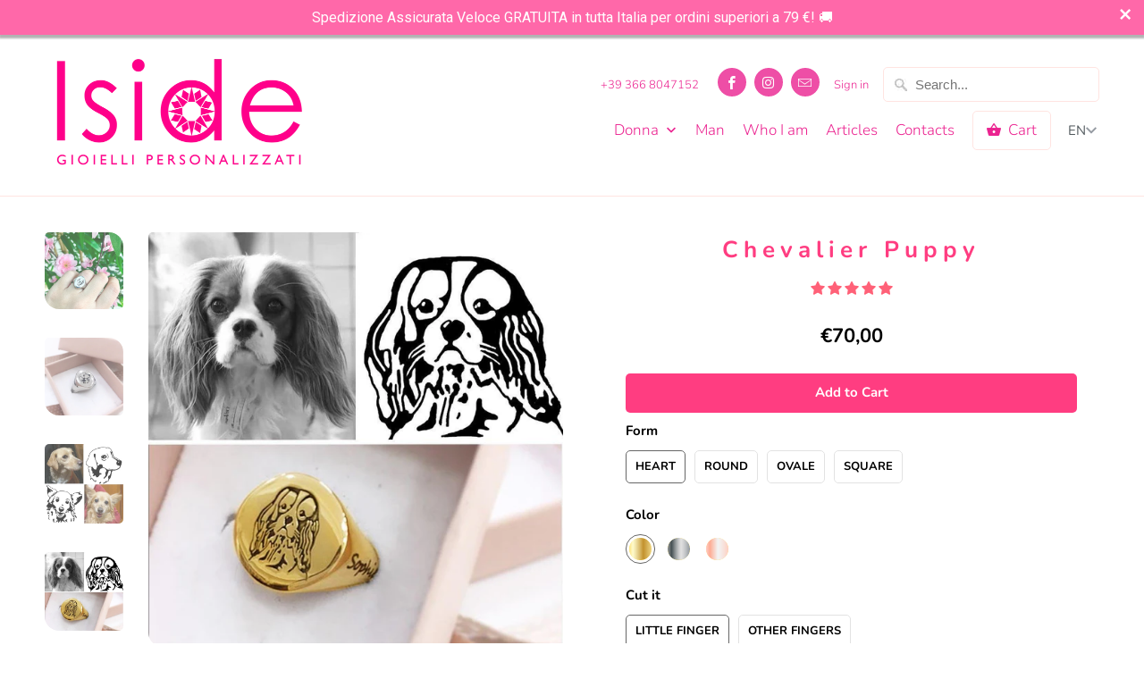

--- FILE ---
content_type: text/html; charset=utf-8
request_url: https://www.iside-gioielli.it/en/products/chevalier-animal
body_size: 81421
content:
<!DOCTYPE html>
<html lang="en">
  <head>
	<script id="pandectes-rules">   /* PANDECTES-GDPR: DO NOT MODIFY AUTO GENERATED CODE OF THIS SCRIPT */      window.PandectesSettings = {"store":{"id":29695180937,"plan":"basic","theme":"Copia di Mobilia","primaryLocale":"it","adminMode":false,"headless":false,"storefrontRootDomain":"","checkoutRootDomain":"","storefrontAccessToken":""},"tsPublished":1725082894,"declaration":{"showPurpose":false,"showProvider":false,"showDateGenerated":false},"language":{"languageMode":"Single","fallbackLanguage":"it","languageDetection":"browser","languagesSupported":[]},"texts":{"managed":{"headerText":{"it":"Rispettiamo la tua privacy"},"consentText":{"it":"Utilizziamo i cookie per essere sicuri che tu possa avere la migliore esperienza sul nostro sito."},"dismissButtonText":{"it":"Ok"},"linkText":{"it":"Scopri di più"},"imprintText":{"it":"Imprint"},"preferencesButtonText":{"it":"Preferenze"},"allowButtonText":{"it":"Accetto"},"denyButtonText":{"it":"Declino"},"leaveSiteButtonText":{"it":"Lascia questo sito"},"cookiePolicyText":{"it":"Gestione dei Cookie"},"preferencesPopupTitleText":{"it":"Manage consent preferences"},"preferencesPopupIntroText":{"it":"When you visit any web site, it may store or retrieve information on your browser, mostly in the form of cookies. This information might be about you, your preferences or your device and is mostly used to make the site work as you expect it to. The information does not usually directly identify you, but it can give you a more personalized web experience."},"preferencesPopupCloseButtonText":{"it":"Close"},"preferencesPopupAcceptAllButtonText":{"it":"Accept all"},"preferencesPopupRejectAllButtonText":{"it":"Reject all"},"preferencesPopupSaveButtonText":{"it":"Save preferences & exit"},"accessSectionTitleText":{"it":"Data Portability"},"accessSectionParagraphText":{"it":"You have the right to be able to access your personal data at any time. This includes your account information, your order records as well as any GDPR related requests you have made so far. You have the right to request a full report of your data."},"rectificationSectionTitleText":{"it":"Data Rectification"},"rectificationSectionParagraphText":{"it":"You have the right to request your data to be updated whenever you think it is appropriate."},"erasureSectionTitleText":{"it":"Right to be Forgotten"},"erasureSectionParagraphText":{"it":"Use this option if you want to remove your personal and other data from our store. Keep in mind that this process will delete your account, so you will no longer be able to access or use it anymore."},"declIntroText":{"it":"Utilizziamo i cookie per ottimizzare la funzionalità del sito Web, analizzare le prestazioni e fornire un&#39;esperienza personalizzata all&#39;utente. Alcuni cookie sono essenziali per far funzionare e funzionare correttamente il sito web. Questi cookie non possono essere disabilitati. In questa finestra puoi gestire le tue preferenze sui cookie."}},"categories":{"strictlyNecessaryCookiesTitleText":{"it":"Strictly necessary cookies"},"functionalityCookiesTitleText":{"it":"Functionality cookies"},"performanceCookiesTitleText":{"it":"Performance cookies"},"targetingCookiesTitleText":{"it":"Targeting cookies"},"unclassifiedCookiesTitleText":{"it":"Unclassified cookies"},"strictlyNecessaryCookiesDescriptionText":{"it":"These cookies are essential in order to enable you to move around the website and use its features, such as accessing secure areas of the website. Without these cookies services you have asked for, like shopping baskets or e-billing, cannot be provided."},"functionalityCookiesDescriptionText":{"it":"These cookies allow the website to remember choices you make (such as your user name, language or the region you are in) and provide enhanced, more personal features. For instance, a website may be able to provide you with local weather reports or traffic news by storing in a cookie the region in which you are currently located. These cookies can also be used to remember changes you have made to text size, fonts and other parts of web pages that you can customise. They may also be used to provide services you have asked for such as watching a video or commenting on a blog. The information these cookies collect may be anonymised and they cannot track your browsing activity on other websites."},"performanceCookiesDescriptionText":{"it":"These cookies collect information about how visitors use a website, for instance which pages visitors go to most often, and if they get error messages from web pages. These cookies don’t collect information that identifies a visitor. All information these cookies collect is aggregated and therefore anonymous. It is only used to improve how a website works."},"targetingCookiesDescriptionText":{"it":"These cookies are used to deliver adverts more relevant to you and your interests They are also used to limit the number of times you see an advertisement as well as help measure the effectiveness of the advertising campaign. They are usually placed by advertising networks with the website operator’s permission. They remember that you have visited a website and this information is shared with other organisations such as advertisers. Quite often targeting or advertising cookies will be linked to site functionality provided by the other organisation."},"unclassifiedCookiesDescriptionText":{"it":"Unclassified cookies are cookies that we are in the process of classifying, together with the providers of individual cookies."}},"auto":{"declName":{"it":"Nome"},"declPath":{"it":"Il percorso"},"declType":{"it":"Tipo"},"declDomain":{"it":"Dominio"},"declPurpose":{"it":"Scopo"},"declProvider":{"it":"Fornitore"},"declRetention":{"it":"Ritenzione"},"declFirstParty":{"it":"Prima parte"},"declThirdParty":{"it":"Terzo"},"declSeconds":{"it":"secondi"},"declMinutes":{"it":"minuti"},"declHours":{"it":"ore"},"declDays":{"it":"giorni"},"declMonths":{"it":"mesi"},"declYears":{"it":"anni"},"declSession":{"it":"Sessione"},"cookiesDetailsText":{"it":"Dettagli sui cookie"},"preferencesPopupAlwaysAllowedText":{"it":"sempre permesso"},"submitButton":{"it":"Invia"},"submittingButton":{"it":"Invio in corso..."},"cancelButton":{"it":"Annulla"},"guestsSupportInfoText":{"it":"Effettua il login con il tuo account cliente per procedere ulteriormente."},"guestsSupportEmailPlaceholder":{"it":"Indirizzo email"},"guestsSupportEmailValidationError":{"it":"L'email non è valida"},"guestsSupportEmailSuccessTitle":{"it":"Grazie per la vostra richiesta"},"guestsSupportEmailFailureTitle":{"it":"Si è verificato un problema"},"guestsSupportEmailSuccessMessage":{"it":"Se sei registrato come cliente di questo negozio, riceverai presto un'e-mail con le istruzioni su come procedere."},"guestsSupportEmailFailureMessage":{"it":"La tua richiesta non è stata inviata. Riprova e se il problema persiste, contatta il proprietario del negozio per assistenza."},"confirmationSuccessTitle":{"it":"La tua richiesta è verificata"},"confirmationFailureTitle":{"it":"Si è verificato un problema"},"confirmationSuccessMessage":{"it":"Ti risponderemo presto in merito alla tua richiesta."},"confirmationFailureMessage":{"it":"La tua richiesta non è stata verificata. Riprova e se il problema persiste, contatta il proprietario del negozio per assistenza"},"consentSectionTitleText":{"it":"Il tuo consenso ai cookie"},"consentSectionNoConsentText":{"it":"Non hai acconsentito alla politica sui cookie di questo sito."},"consentSectionConsentedText":{"it":"Hai acconsentito alla politica sui cookie di questo sito web su"},"consentStatus":{"it":"Preferenza di consenso"},"consentDate":{"it":"Data del consenso"},"consentId":{"it":"ID di consenso"},"consentSectionChangeConsentActionText":{"it":"Modifica la preferenza per il consenso"},"accessSectionGDPRRequestsActionText":{"it":"Richieste dell'interessato"},"accessSectionAccountInfoActionText":{"it":"Dati personali"},"accessSectionOrdersRecordsActionText":{"it":"Ordini"},"accessSectionDownloadReportActionText":{"it":"Scarica tutto"},"rectificationCommentPlaceholder":{"it":"Descrivi cosa vuoi che venga aggiornato"},"rectificationCommentValidationError":{"it":"Il commento è obbligatorio"},"rectificationSectionEditAccountActionText":{"it":"Richiedi un aggiornamento"},"erasureSectionRequestDeletionActionText":{"it":"Richiedi la cancellazione dei dati personali"}}},"library":{"previewMode":false,"fadeInTimeout":0,"defaultBlocked":7,"showLink":true,"showImprintLink":false,"showGoogleLink":false,"enabled":true,"cookie":{"name":"_pandectes_gdpr","expiryDays":365,"secure":true},"dismissOnScroll":false,"dismissOnWindowClick":false,"dismissOnTimeout":false,"palette":{"popup":{"background":"#FAECEC","backgroundForCalculations":{"a":1,"b":236,"g":236,"r":250},"text":"#444444"},"button":{"background":"#6D888A","backgroundForCalculations":{"a":1,"b":138,"g":136,"r":109},"text":"#FAECEC","textForCalculation":{"a":1,"b":236,"g":236,"r":250},"border":"transparent"}},"content":{"href":"https://woman-gift.myshopify.com/pages/cookie-policy","imprintHref":"/","close":"&#10005;","target":"","logo":""},"window":"<div role=\"dialog\" aria-live=\"polite\" aria-label=\"cookieconsent\" aria-describedby=\"cookieconsent:desc\" id=\"pandectes-banner\" class=\"cc-window-wrapper cc-top-wrapper\"><div class=\"pd-cookie-banner-window cc-window {{classes}}\"><!--googleoff: all-->{{children}}<!--googleon: all--></div></div>","compliance":{"opt-both":"<div class=\"cc-compliance cc-highlight\">{{deny}}{{allow}}</div>"},"type":"opt-both","layouts":{"basic":"{{messagelink}}{{compliance}}{{close}}"},"position":"top","theme":"edgeless","revokable":false,"animateRevokable":true,"revokableReset":false,"revokableLogoUrl":"https://cdn.shopify.com/s/files/1/0296/9518/0937/t/3/assets/pandectes-reopen-logo.png?v=1666600362","revokablePlacement":"bottom-left","revokableMarginHorizontal":15,"revokableMarginVertical":15,"static":false,"autoAttach":true,"hasTransition":false,"blacklistPage":[""]},"geolocation":{"brOnly":false,"caOnly":false,"euOnly":true},"dsr":{"guestsSupport":false,"accessSectionDownloadReportAuto":false},"banner":{"resetTs":1578335364,"extraCss":"        .cc-banner-logo {max-width: 24em!important;}    @media(min-width: 768px) {.cc-window.cc-floating{max-width: 24em!important;width: 24em!important;}}    .cc-message, .pd-cookie-banner-window .cc-header, .cc-logo {text-align: left}    .cc-window-wrapper{z-index: 2947480000;}    .cc-window{z-index: 2947480000;font-family: Helvetica,Calibri,Arial,sans-serif;}    .pd-cookie-banner-window .cc-header{font-family: Helvetica,Calibri,Arial,sans-serif;}    .pd-cp-ui{font-family: Helvetica,Calibri,Arial,sans-serif; background-color: #FAECEC;color:#444444;}    button.pd-cp-btn, a.pd-cp-btn{background-color:#6D888A;color:#FAECEC!important;}    input + .pd-cp-preferences-slider{background-color: rgba(68, 68, 68, 0.3)}    .pd-cp-scrolling-section::-webkit-scrollbar{background-color: rgba(68, 68, 68, 0.3)}    input:checked + .pd-cp-preferences-slider{background-color: rgba(68, 68, 68, 1)}    .pd-cp-scrolling-section::-webkit-scrollbar-thumb {background-color: rgba(68, 68, 68, 1)}    .pd-cp-ui-close{color:#444444;}    .pd-cp-preferences-slider:before{background-color: #FAECEC}    .pd-cp-title:before {border-color: #444444!important}    .pd-cp-preferences-slider{background-color:#444444}    .pd-cp-toggle{color:#444444!important}    @media(max-width:699px) {.pd-cp-ui-close-top svg {fill: #444444}}    .pd-cp-toggle:hover,.pd-cp-toggle:visited,.pd-cp-toggle:active{color:#444444!important}    .pd-cookie-banner-window {}  ","customJavascript":null,"showPoweredBy":false,"hybridStrict":false,"cookiesBlockedByDefault":"7","isActive":true,"implicitSavePreferences":false,"cookieIcon":false,"blockBots":false,"showCookiesDetails":true,"hasTransition":false,"blockingPage":false,"showOnlyLandingPage":false,"leaveSiteUrl":"https://www.google.com","linkRespectStoreLang":false},"cookies":{"0":[{"name":"_secure_session_id","type":"http","domain":"www.iside-gioielli.it","path":"/","provider":"Shopify","firstParty":true,"retention":"1 year(s)","expires":1,"unit":"declYears","purpose":{"it":"Utilizzato in connessione con la navigazione attraverso una vetrina."}}],"1":[{"name":"__cfduid","type":"http","domain":".www.iside-gioielli.it","path":"/","provider":"CloudFlare","firstParty":true,"retention":"1 day(s)","expires":1,"unit":"declDays","purpose":{"it":"Cookie is placed by CloudFlare to Identify trusted web traffic."}},{"name":"cart_currency","type":"http","domain":"www.iside-gioielli.it","path":"/","provider":"Shopify","firstParty":true,"retention":"1 day(s)","expires":1,"unit":"declDays","purpose":{"it":"Used in connection with shopping cart."}},{"name":"secure_customer_sig","type":"http","domain":"www.iside-gioielli.it","path":"/","provider":"Shopify","firstParty":true,"retention":"1 day(s)","expires":1,"unit":"declDays","purpose":{"it":"Used in connection with customer login."}},{"name":"cross-site-cookie","type":"http","domain":"shopoe.net","path":"/","provider":"Debutify","firstParty":false,"retention":"Session","expires":1,"unit":"declDays","purpose":{"it":"Useed by the theme"}},{"name":"cart_sig","type":"http","domain":"www.iside-gioielli.it","path":"/","provider":"Shopify","firstParty":true,"retention":"1 day(s)","expires":1,"unit":"declDays","purpose":{"it":"Used in connection with checkout."}},{"name":"_pandectes_gdpr","type":"http","domain":"www.iside-gioielli.it","path":"/","provider":"Pandectes","firstParty":true,"retention":"1 day(s)","expires":1,"unit":"declDays","purpose":{"it":"Used for the functionality of the cookies consent banner."}},{"name":"_shopify_country","type":"http","domain":"www.iside-gioielli.it","path":"/","provider":"Shopify","firstParty":true,"retention":"1 day(s)","expires":1,"unit":"declDays","purpose":{"it":"Cookie is placed by Shopify to store location data."}},{"name":"cart","type":"http","domain":"www.iside-gioielli.it","path":"/","provider":"Shopify","firstParty":true,"retention":"1 day(s)","expires":1,"unit":"declDays","purpose":{"it":"Used in connection with shopping cart."}},{"name":"_pay_session","type":"http","domain":"www.iside-gioielli.it","path":"/","provider":"Unknown","firstParty":true,"retention":"1 day(s)","expires":1,"unit":"declDays","purpose":{"it":""}},{"name":"cart_ts","type":"http","domain":"www.iside-gioielli.it","path":"/","provider":"Shopify","firstParty":true,"retention":"1 day(s)","expires":1,"unit":"declDays","purpose":{"it":"Used in connection with checkout."}},{"name":"shopify_pay_redirect","type":"http","domain":"www.iside-gioielli.it","path":"/","provider":"Shopify","firstParty":true,"retention":"1 day(s)","expires":1,"unit":"declDays","purpose":{"it":"Used in connection with checkout."}}],"2":[{"name":"_shopify_y","type":"http","domain":".iside-gioielli.it","path":"/","provider":"Shopify","firstParty":true,"retention":"1 day(s)","expires":1,"unit":"declDays","purpose":{"it":"Shopify analytics."}},{"name":"_shopify_s","type":"http","domain":".iside-gioielli.it","path":"/","provider":"Shopify","firstParty":true,"retention":"1 day(s)","expires":1,"unit":"declDays","purpose":{"it":"Shopify analytics."}},{"name":"_shopify_fs","type":"http","domain":".iside-gioielli.it","path":"/","provider":"Shopify","firstParty":true,"retention":"1 day(s)","expires":1,"unit":"declDays","purpose":{"it":"Shopify analytics."}},{"name":"_orig_referrer","type":"http","domain":".iside-gioielli.it","path":"/","provider":"Shopify","firstParty":true,"retention":"1 day(s)","expires":1,"unit":"declDays","purpose":{"it":"Tracks landing pages."}},{"name":"_landing_page","type":"http","domain":".iside-gioielli.it","path":"/","provider":"Shopify","firstParty":true,"retention":"1 day(s)","expires":1,"unit":"declDays","purpose":{"it":"Tracks landing pages."}},{"name":"_ga","type":"http","domain":".iside-gioielli.it","path":"/","provider":"Google","firstParty":true,"retention":"1 day(s)","expires":1,"unit":"declDays","purpose":{"it":"Cookie is set by Google Analytics with unknown functionality"}},{"name":"_gid","type":"http","domain":".iside-gioielli.it","path":"/","provider":"Google","firstParty":true,"retention":"1 day(s)","expires":1,"unit":"declDays","purpose":{"it":"Cookie is placed by Google Analytics to count and track pageviews."}},{"name":"_gat","type":"http","domain":".iside-gioielli.it","path":"/","provider":"Google","firstParty":true,"retention":"1 day(s)","expires":1,"unit":"declDays","purpose":{"it":"Cookie is placed by Google Analytics to filter requests from bots."}},{"name":"_shopify_sa_t","type":"http","domain":".iside-gioielli.it","path":"/","provider":"Shopify","firstParty":true,"retention":"1 day(s)","expires":1,"unit":"declDays","purpose":{"it":"Shopify analytics relating to marketing & referrals."}},{"name":"_shopify_sa_p","type":"http","domain":".iside-gioielli.it","path":"/","provider":"Shopify","firstParty":true,"retention":"1 day(s)","expires":1,"unit":"declDays","purpose":{"it":"Shopify analytics relating to marketing & referrals."}}],"4":[{"name":"_y","type":"http","domain":".iside-gioielli.it","path":"/","provider":"Shopify","firstParty":true,"retention":"1 day(s)","expires":1,"unit":"declDays","purpose":{"it":"Shopify analytics."}},{"name":"_s","type":"http","domain":".iside-gioielli.it","path":"/","provider":"Shopify","firstParty":true,"retention":"1 day(s)","expires":1,"unit":"declDays","purpose":{"it":"Shopify analytics."}},{"name":"_fbp","type":"http","domain":".iside-gioielli.it","path":"/","provider":"Facebook","firstParty":true,"retention":"1 day(s)","expires":1,"unit":"declDays","purpose":{"it":"Cookie is placed by Facebook to track visits across websites."}},{"name":"fr","type":"http","domain":".facebook.com","path":"/","provider":"Facebook","firstParty":false,"retention":"1 day(s)","expires":1,"unit":"declDays","purpose":{"it":"Is used to deliver, measure and improve the relevancy of ads"}},{"name":"test_cookie","type":"http","domain":".doubleclick.net","path":"/","provider":"Google","firstParty":false,"retention":"1 day(s)","expires":1,"unit":"declDays","purpose":{"it":"To measure the visitors’ actions after they click through from an advert. Expires after each visit."}},{"name":"_gcl_au","type":"http","domain":".iside-gioielli.it","path":"/","provider":"Google","firstParty":false,"retention":"1 year(s)","expires":1,"unit":"declYears","purpose":{"it":"Il cookie viene inserito da Google Tag Manager per monitorare le conversioni."}}],"8":[{"name":"baMet_visit","type":"http","domain":"www.iside-gioielli.it","path":"/","provider":"Unknown","firstParty":true,"retention":"1 day(s)","expires":1,"unit":"declDays","purpose":{"it":""}},{"name":"popup","type":"http","domain":"www.iside-gioielli.it","path":"/","provider":"Unknown","firstParty":true,"retention":"1 day(s)","expires":1,"unit":"declDays","purpose":{"it":""}},{"name":"_gat_gtag_UA_159831675_1","type":"http","domain":".iside-gioielli.it","path":"/","provider":"Unknown","firstParty":true,"retention":"1 day(s)","expires":1,"unit":"declDays","purpose":{"it":""}},{"name":"usb_previous_pathname","type":"http","domain":"www.iside-gioielli.it","path":"/","provider":"Unknown","firstParty":true,"retention":"Session","expires":1,"unit":"declDays","purpose":{"it":""}},{"name":"prism_67311132","type":"http","domain":".iside-gioielli.it","path":"/","provider":"Unknown","firstParty":false,"retention":"1 year(s)","expires":1,"unit":"declYears","purpose":{"it":""}},{"name":"__smVID","type":"http","domain":"www.iside-gioielli.it","path":"/","provider":"Unknown","firstParty":true,"retention":"1 year(s)","expires":1,"unit":"declYears","purpose":{"it":""}},{"name":"_ga_DCWFWFRE52","type":"http","domain":".iside-gioielli.it","path":"/","provider":"Unknown","firstParty":false,"retention":"1 year(s)","expires":1,"unit":"declYears","purpose":{"it":""}},{"name":"__smToken","type":"http","domain":"www.iside-gioielli.it","path":"/","provider":"Unknown","firstParty":true,"retention":"1 year(s)","expires":1,"unit":"declYears","purpose":{"it":""}},{"name":"localization","type":"http","domain":"www.iside-gioielli.it","path":"/","provider":"Unknown","firstParty":true,"retention":"1 year(s)","expires":1,"unit":"declYears","purpose":{"it":""}}]},"blocker":{"isActive":false,"googleConsentMode":{"id":"","analyticsId":"","adwordsId":"","isActive":false,"adStorageCategory":4,"analyticsStorageCategory":2,"personalizationStorageCategory":1,"functionalityStorageCategory":1,"customEvent":true,"securityStorageCategory":0,"redactData":true,"urlPassthrough":false},"facebookPixel":{"id":"","isActive":false,"ldu":false},"microsoft":{},"rakuten":{"isActive":false,"cmp":false,"ccpa":false},"defaultBlocked":7,"patterns":{"whiteList":[],"blackList":{"1":[],"2":[],"4":[],"8":[]},"iframesWhiteList":[],"iframesBlackList":{"1":[],"2":[],"4":[],"8":[]},"beaconsWhiteList":[],"beaconsBlackList":{"1":[],"2":[],"4":[],"8":[]}}}}      !function(){"use strict";window.PandectesRules=window.PandectesRules||{},window.PandectesRules.manualBlacklist={1:[],2:[],4:[]},window.PandectesRules.blacklistedIFrames={1:[],2:[],4:[]},window.PandectesRules.blacklistedCss={1:[],2:[],4:[]},window.PandectesRules.blacklistedBeacons={1:[],2:[],4:[]};var e="javascript/blocked";function t(e){return new RegExp(e.replace(/[/\\.+?$()]/g,"\\$&").replace("*","(.*)"))}var n=function(e){var t=arguments.length>1&&void 0!==arguments[1]?arguments[1]:"log";new URLSearchParams(window.location.search).get("log")&&console[t]("PandectesRules: ".concat(e))};function a(e){var t=document.createElement("script");t.async=!0,t.src=e,document.head.appendChild(t)}function r(e,t){(null==t||t>e.length)&&(t=e.length);for(var n=0,a=Array(t);n<t;n++)a[n]=e[n];return a}function o(e,t,n){return(t=function(e){var t=function(e,t){if("object"!=typeof e||!e)return e;var n=e[Symbol.toPrimitive];if(void 0!==n){var a=n.call(e,t||"default");if("object"!=typeof a)return a;throw new TypeError("@@toPrimitive must return a primitive value.")}return("string"===t?String:Number)(e)}(e,"string");return"symbol"==typeof t?t:t+""}(t))in e?Object.defineProperty(e,t,{value:n,enumerable:!0,configurable:!0,writable:!0}):e[t]=n,e}function i(e,t){var n=Object.keys(e);if(Object.getOwnPropertySymbols){var a=Object.getOwnPropertySymbols(e);t&&(a=a.filter((function(t){return Object.getOwnPropertyDescriptor(e,t).enumerable}))),n.push.apply(n,a)}return n}function s(e){for(var t=1;t<arguments.length;t++){var n=null!=arguments[t]?arguments[t]:{};t%2?i(Object(n),!0).forEach((function(t){o(e,t,n[t])})):Object.getOwnPropertyDescriptors?Object.defineProperties(e,Object.getOwnPropertyDescriptors(n)):i(Object(n)).forEach((function(t){Object.defineProperty(e,t,Object.getOwnPropertyDescriptor(n,t))}))}return e}function c(e,t){return function(e){if(Array.isArray(e))return e}(e)||function(e,t){var n=null==e?null:"undefined"!=typeof Symbol&&e[Symbol.iterator]||e["@@iterator"];if(null!=n){var a,r,o,i,s=[],c=!0,l=!1;try{if(o=(n=n.call(e)).next,0===t){if(Object(n)!==n)return;c=!1}else for(;!(c=(a=o.call(n)).done)&&(s.push(a.value),s.length!==t);c=!0);}catch(e){l=!0,r=e}finally{try{if(!c&&null!=n.return&&(i=n.return(),Object(i)!==i))return}finally{if(l)throw r}}return s}}(e,t)||d(e,t)||function(){throw new TypeError("Invalid attempt to destructure non-iterable instance.\nIn order to be iterable, non-array objects must have a [Symbol.iterator]() method.")}()}function l(e){return function(e){if(Array.isArray(e))return r(e)}(e)||function(e){if("undefined"!=typeof Symbol&&null!=e[Symbol.iterator]||null!=e["@@iterator"])return Array.from(e)}(e)||d(e)||function(){throw new TypeError("Invalid attempt to spread non-iterable instance.\nIn order to be iterable, non-array objects must have a [Symbol.iterator]() method.")}()}function d(e,t){if(e){if("string"==typeof e)return r(e,t);var n={}.toString.call(e).slice(8,-1);return"Object"===n&&e.constructor&&(n=e.constructor.name),"Map"===n||"Set"===n?Array.from(e):"Arguments"===n||/^(?:Ui|I)nt(?:8|16|32)(?:Clamped)?Array$/.test(n)?r(e,t):void 0}}var u=window.PandectesRulesSettings||window.PandectesSettings,f=!(void 0===window.dataLayer||!Array.isArray(window.dataLayer)||!window.dataLayer.some((function(e){return"pandectes_full_scan"===e.event}))),g=function(){var e,t=arguments.length>0&&void 0!==arguments[0]?arguments[0]:"_pandectes_gdpr",n=("; "+document.cookie).split("; "+t+"=");if(n.length<2)e={};else{var a=n.pop().split(";");e=window.atob(a.shift())}var r=function(e){try{return JSON.parse(e)}catch(e){return!1}}(e);return!1!==r?r:e}(),p=u.banner.isActive,h=u.blocker,y=h.defaultBlocked,v=h.patterns,w=g&&null!==g.preferences&&void 0!==g.preferences?g.preferences:null,m=f?0:p?null===w?y:w:0,b={1:!(1&m),2:!(2&m),4:!(4&m)},k=v.blackList,_=v.whiteList,S=v.iframesBlackList,L=v.iframesWhiteList,C=v.beaconsBlackList,A=v.beaconsWhiteList,P={blackList:[],whiteList:[],iframesBlackList:{1:[],2:[],4:[],8:[]},iframesWhiteList:[],beaconsBlackList:{1:[],2:[],4:[],8:[]},beaconsWhiteList:[]};[1,2,4].map((function(e){var n;b[e]||((n=P.blackList).push.apply(n,l(k[e].length?k[e].map(t):[])),P.iframesBlackList[e]=S[e].length?S[e].map(t):[],P.beaconsBlackList[e]=C[e].length?C[e].map(t):[])})),P.whiteList=_.length?_.map(t):[],P.iframesWhiteList=L.length?L.map(t):[],P.beaconsWhiteList=A.length?A.map(t):[];var O={scripts:[],iframes:{1:[],2:[],4:[]},beacons:{1:[],2:[],4:[]},css:{1:[],2:[],4:[]}},E=function(t,n){return t&&(!n||n!==e)&&(!P.blackList||P.blackList.some((function(e){return e.test(t)})))&&(!P.whiteList||P.whiteList.every((function(e){return!e.test(t)})))},B=function(e,t){var n=P.iframesBlackList[t],a=P.iframesWhiteList;return e&&(!n||n.some((function(t){return t.test(e)})))&&(!a||a.every((function(t){return!t.test(e)})))},I=function(e,t){var n=P.beaconsBlackList[t],a=P.beaconsWhiteList;return e&&(!n||n.some((function(t){return t.test(e)})))&&(!a||a.every((function(t){return!t.test(e)})))},j=new MutationObserver((function(e){for(var t=0;t<e.length;t++)for(var n=e[t].addedNodes,a=0;a<n.length;a++){var r=n[a],o=r.dataset&&r.dataset.cookiecategory;if(1===r.nodeType&&"LINK"===r.tagName){var i=r.dataset&&r.dataset.href;if(i&&o)switch(o){case"functionality":case"C0001":O.css[1].push(i);break;case"performance":case"C0002":O.css[2].push(i);break;case"targeting":case"C0003":O.css[4].push(i)}}}})),T=new MutationObserver((function(t){for(var a=0;a<t.length;a++)for(var r=t[a].addedNodes,o=function(){var t=r[i],a=t.src||t.dataset&&t.dataset.src,o=t.dataset&&t.dataset.cookiecategory;if(1===t.nodeType&&"IFRAME"===t.tagName){if(a){var s=!1;B(a,1)||"functionality"===o||"C0001"===o?(s=!0,O.iframes[1].push(a)):B(a,2)||"performance"===o||"C0002"===o?(s=!0,O.iframes[2].push(a)):(B(a,4)||"targeting"===o||"C0003"===o)&&(s=!0,O.iframes[4].push(a)),s&&(t.removeAttribute("src"),t.setAttribute("data-src",a))}}else if(1===t.nodeType&&"IMG"===t.tagName){if(a){var c=!1;I(a,1)?(c=!0,O.beacons[1].push(a)):I(a,2)?(c=!0,O.beacons[2].push(a)):I(a,4)&&(c=!0,O.beacons[4].push(a)),c&&(t.removeAttribute("src"),t.setAttribute("data-src",a))}}else if(1===t.nodeType&&"SCRIPT"===t.tagName){var l=t.type,d=!1;if(E(a,l)?(n("rule blocked: ".concat(a)),d=!0):a&&o?n("manually blocked @ ".concat(o,": ").concat(a)):o&&n("manually blocked @ ".concat(o,": inline code")),d){O.scripts.push([t,l]),t.type=e;var u=function(n){t.getAttribute("type")===e&&n.preventDefault(),t.removeEventListener("beforescriptexecute",u)};t.addEventListener("beforescriptexecute",u),t.parentElement&&t.parentElement.removeChild(t)}}},i=0;i<r.length;i++)o()})),R=document.createElement,D={src:Object.getOwnPropertyDescriptor(HTMLScriptElement.prototype,"src"),type:Object.getOwnPropertyDescriptor(HTMLScriptElement.prototype,"type")};window.PandectesRules.unblockCss=function(e){var t=O.css[e]||[];t.length&&n("Unblocking CSS for ".concat(e)),t.forEach((function(e){var t=document.querySelector('link[data-href^="'.concat(e,'"]'));t.removeAttribute("data-href"),t.href=e})),O.css[e]=[]},window.PandectesRules.unblockIFrames=function(e){var t=O.iframes[e]||[];t.length&&n("Unblocking IFrames for ".concat(e)),P.iframesBlackList[e]=[],t.forEach((function(e){var t=document.querySelector('iframe[data-src^="'.concat(e,'"]'));t.removeAttribute("data-src"),t.src=e})),O.iframes[e]=[]},window.PandectesRules.unblockBeacons=function(e){var t=O.beacons[e]||[];t.length&&n("Unblocking Beacons for ".concat(e)),P.beaconsBlackList[e]=[],t.forEach((function(e){var t=document.querySelector('img[data-src^="'.concat(e,'"]'));t.removeAttribute("data-src"),t.src=e})),O.beacons[e]=[]},window.PandectesRules.unblockInlineScripts=function(e){var t=1===e?"functionality":2===e?"performance":"targeting",a=document.querySelectorAll('script[type="javascript/blocked"][data-cookiecategory="'.concat(t,'"]'));n("unblockInlineScripts: ".concat(a.length," in ").concat(t)),a.forEach((function(e){var t=document.createElement("script");t.type="text/javascript",e.hasAttribute("src")?t.src=e.getAttribute("src"):t.textContent=e.textContent,document.head.appendChild(t),e.parentNode.removeChild(e)}))},window.PandectesRules.unblockInlineCss=function(e){var t=1===e?"functionality":2===e?"performance":"targeting",a=document.querySelectorAll('link[data-cookiecategory="'.concat(t,'"]'));n("unblockInlineCss: ".concat(a.length," in ").concat(t)),a.forEach((function(e){e.href=e.getAttribute("data-href")}))},window.PandectesRules.unblock=function(e){e.length<1?(P.blackList=[],P.whiteList=[],P.iframesBlackList=[],P.iframesWhiteList=[]):(P.blackList&&(P.blackList=P.blackList.filter((function(t){return e.every((function(e){return"string"==typeof e?!t.test(e):e instanceof RegExp?t.toString()!==e.toString():void 0}))}))),P.whiteList&&(P.whiteList=[].concat(l(P.whiteList),l(e.map((function(e){if("string"==typeof e){var n=".*"+t(e)+".*";if(P.whiteList.every((function(e){return e.toString()!==n.toString()})))return new RegExp(n)}else if(e instanceof RegExp&&P.whiteList.every((function(t){return t.toString()!==e.toString()})))return e;return null})).filter(Boolean)))));var a=0;l(O.scripts).forEach((function(e,t){var n=c(e,2),r=n[0],o=n[1];if(function(e){var t=e.getAttribute("src");return P.blackList&&P.blackList.every((function(e){return!e.test(t)}))||P.whiteList&&P.whiteList.some((function(e){return e.test(t)}))}(r)){for(var i=document.createElement("script"),s=0;s<r.attributes.length;s++){var l=r.attributes[s];"src"!==l.name&&"type"!==l.name&&i.setAttribute(l.name,r.attributes[s].value)}i.setAttribute("src",r.src),i.setAttribute("type",o||"application/javascript"),document.head.appendChild(i),O.scripts.splice(t-a,1),a++}})),0==P.blackList.length&&0===P.iframesBlackList[1].length&&0===P.iframesBlackList[2].length&&0===P.iframesBlackList[4].length&&0===P.beaconsBlackList[1].length&&0===P.beaconsBlackList[2].length&&0===P.beaconsBlackList[4].length&&(n("Disconnecting observers"),T.disconnect(),j.disconnect())};var N=u.store,x=N.adminMode,U=N.headless,z=N.storefrontRootDomain,M=N.checkoutRootDomain,q=N.storefrontAccessToken,F=u.banner.isActive,W=u.blocker.defaultBlocked;F&&function(e){if(window.Shopify&&window.Shopify.customerPrivacy)e();else{var t=null;window.Shopify&&window.Shopify.loadFeatures&&window.Shopify.trackingConsent?e():t=setInterval((function(){window.Shopify&&window.Shopify.loadFeatures&&(clearInterval(t),window.Shopify.loadFeatures([{name:"consent-tracking-api",version:"0.1"}],(function(t){t?n("Shopify.customerPrivacy API - failed to load"):(n("shouldShowBanner() -> ".concat(window.Shopify.trackingConsent.shouldShowBanner()," | saleOfDataRegion() -> ").concat(window.Shopify.trackingConsent.saleOfDataRegion())),e())})))}),10)}}((function(){!function(){var e=window.Shopify.trackingConsent;if(!1!==e.shouldShowBanner()||null!==w||7!==W)try{var t=x&&!(window.Shopify&&window.Shopify.AdminBarInjector),a={preferences:!(1&m)||f||t,analytics:!(2&m)||f||t,marketing:!(4&m)||f||t};U&&(a.headlessStorefront=!0,a.storefrontRootDomain=null!=z&&z.length?z:window.location.hostname,a.checkoutRootDomain=null!=M&&M.length?M:"checkout.".concat(window.location.hostname),a.storefrontAccessToken=null!=q&&q.length?q:""),e.firstPartyMarketingAllowed()===a.marketing&&e.analyticsProcessingAllowed()===a.analytics&&e.preferencesProcessingAllowed()===a.preferences||e.setTrackingConsent(a,(function(e){e&&e.error?n("Shopify.customerPrivacy API - failed to setTrackingConsent"):n("setTrackingConsent(".concat(JSON.stringify(a),")"))}))}catch(e){n("Shopify.customerPrivacy API - exception")}}(),function(){if(U){var e=window.Shopify.trackingConsent,t=e.currentVisitorConsent();if(navigator.globalPrivacyControl&&""===t.sale_of_data){var a={sale_of_data:!1,headlessStorefront:!0};a.storefrontRootDomain=null!=z&&z.length?z:window.location.hostname,a.checkoutRootDomain=null!=M&&M.length?M:"checkout.".concat(window.location.hostname),a.storefrontAccessToken=null!=q&&q.length?q:"",e.setTrackingConsent(a,(function(e){e&&e.error?n("Shopify.customerPrivacy API - failed to setTrackingConsent({".concat(JSON.stringify(a),")")):n("setTrackingConsent(".concat(JSON.stringify(a),")"))}))}}}()}));var H=["AT","BE","BG","HR","CY","CZ","DK","EE","FI","FR","DE","GR","HU","IE","IT","LV","LT","LU","MT","NL","PL","PT","RO","SK","SI","ES","SE","GB","LI","NO","IS"],G=u.banner,J=G.isActive,V=G.hybridStrict,K=u.geolocation,$=K.caOnly,Y=void 0!==$&&$,Z=K.euOnly,Q=void 0!==Z&&Z,X=K.brOnly,ee=void 0!==X&&X,te=K.jpOnly,ne=void 0!==te&&te,ae=K.thOnly,re=void 0!==ae&&ae,oe=K.chOnly,ie=void 0!==oe&&oe,se=K.zaOnly,ce=void 0!==se&&se,le=K.canadaOnly,de=void 0!==le&&le,ue=K.globalVisibility,fe=void 0===ue||ue,ge=u.blocker,pe=ge.defaultBlocked,he=void 0===pe?7:pe,ye=ge.googleConsentMode,ve=ye.isActive,we=ye.customEvent,me=ye.id,be=void 0===me?"":me,ke=ye.analyticsId,_e=void 0===ke?"":ke,Se=ye.adwordsId,Le=void 0===Se?"":Se,Ce=ye.redactData,Ae=ye.urlPassthrough,Pe=ye.adStorageCategory,Oe=ye.analyticsStorageCategory,Ee=ye.functionalityStorageCategory,Be=ye.personalizationStorageCategory,Ie=ye.securityStorageCategory,je=ye.dataLayerProperty,Te=void 0===je?"dataLayer":je,Re=ye.waitForUpdate,De=void 0===Re?0:Re,Ne=ye.useNativeChannel,xe=void 0!==Ne&&Ne;function Ue(){window[Te].push(arguments)}window[Te]=window[Te]||[];var ze,Me,qe={hasInitialized:!1,useNativeChannel:!1,ads_data_redaction:!1,url_passthrough:!1,data_layer_property:"dataLayer",storage:{ad_storage:"granted",ad_user_data:"granted",ad_personalization:"granted",analytics_storage:"granted",functionality_storage:"granted",personalization_storage:"granted",security_storage:"granted"}};if(J&&ve){var Fe=he&Pe?"denied":"granted",We=he&Oe?"denied":"granted",He=he&Ee?"denied":"granted",Ge=he&Be?"denied":"granted",Je=he&Ie?"denied":"granted";qe.hasInitialized=!0,qe.useNativeChannel=xe,qe.url_passthrough=Ae,qe.ads_data_redaction="denied"===Fe&&Ce,qe.storage.ad_storage=Fe,qe.storage.ad_user_data=Fe,qe.storage.ad_personalization=Fe,qe.storage.analytics_storage=We,qe.storage.functionality_storage=He,qe.storage.personalization_storage=Ge,qe.storage.security_storage=Je,qe.data_layer_property=Te||"dataLayer",qe.ads_data_redaction&&Ue("set","ads_data_redaction",qe.ads_data_redaction),qe.url_passthrough&&Ue("set","url_passthrough",qe.url_passthrough),function(){!1===xe?console.log("Pandectes: Google Consent Mode (av2)"):console.log("Pandectes: Google Consent Mode (av2nc)");var e=m!==he?{wait_for_update:De||500}:De?{wait_for_update:De}:{};fe&&!V?Ue("consent","default",s(s({},qe.storage),e)):(Ue("consent","default",s(s(s({},qe.storage),e),{},{region:[].concat(l(Q||V?H:[]),l(Y&&!V?["US-CA","US-VA","US-CT","US-UT","US-CO"]:[]),l(ee&&!V?["BR"]:[]),l(ne&&!V?["JP"]:[]),l(de&&!V?["CA"]:[]),l(re&&!V?["TH"]:[]),l(ie&&!V?["CH"]:[]),l(ce&&!V?["ZA"]:[]))})),Ue("consent","default",{ad_storage:"granted",ad_user_data:"granted",ad_personalization:"granted",analytics_storage:"granted",functionality_storage:"granted",personalization_storage:"granted",security_storage:"granted"}));if(null!==w){var t=m&Pe?"denied":"granted",n=m&Oe?"denied":"granted",r=m&Ee?"denied":"granted",o=m&Be?"denied":"granted",i=m&Ie?"denied":"granted";qe.storage.ad_storage=t,qe.storage.ad_user_data=t,qe.storage.ad_personalization=t,qe.storage.analytics_storage=n,qe.storage.functionality_storage=r,qe.storage.personalization_storage=o,qe.storage.security_storage=i,Ue("consent","update",qe.storage)}(be.length||_e.length||Le.length)&&(window[qe.data_layer_property].push({"pandectes.start":(new Date).getTime(),event:"pandectes-rules.min.js"}),(_e.length||Le.length)&&Ue("js",new Date));var c="https://www.googletagmanager.com";if(be.length){var d=be.split(",");window[qe.data_layer_property].push({"gtm.start":(new Date).getTime(),event:"gtm.js"});for(var u=0;u<d.length;u++){var f="dataLayer"!==qe.data_layer_property?"&l=".concat(qe.data_layer_property):"";a("".concat(c,"/gtm.js?id=").concat(d[u].trim()).concat(f))}}if(_e.length)for(var g=_e.split(","),p=0;p<g.length;p++){var h=g[p].trim();h.length&&(a("".concat(c,"/gtag/js?id=").concat(h)),Ue("config",h,{send_page_view:!1}))}if(Le.length)for(var y=Le.split(","),v=0;v<y.length;v++){var b=y[v].trim();b.length&&(a("".concat(c,"/gtag/js?id=").concat(b)),Ue("config",b,{allow_enhanced_conversions:!0}))}}()}J&&we&&(Me=7===(ze=m)?"deny":0===ze?"allow":"mixed",window[Te].push({event:"Pandectes_Consent_Update",pandectes_status:Me,pandectes_categories:{C0000:"allow",C0001:b[1]?"allow":"deny",C0002:b[2]?"allow":"deny",C0003:b[4]?"allow":"deny"}}));var Ve=u.blocker,Ke=Ve.klaviyoIsActive,$e=Ve.googleConsentMode.adStorageCategory;Ke&&window.addEventListener("PandectesEvent_OnConsent",(function(e){var t=e.detail.preferences;if(null!=t){var n=t&$e?"denied":"granted";void 0!==window.klaviyo&&window.klaviyo.isIdentified()&&window.klaviyo.push(["identify",{ad_personalization:n,ad_user_data:n}])}})),u.banner.revokableTrigger&&window.addEventListener("PandectesEvent_OnInitialize",(function(){document.querySelectorAll('[href*="#reopenBanner"]').forEach((function(e){e.onclick=function(e){e.preventDefault(),window.Pandectes.fn.revokeConsent()}}))}));var Ye=u.banner.isActive,Ze=u.blocker,Qe=Ze.defaultBlocked,Xe=void 0===Qe?7:Qe,et=Ze.microsoft,tt=et.isActive,nt=et.uetTags,at=et.dataLayerProperty,rt=void 0===at?"uetq":at,ot={hasInitialized:!1,data_layer_property:"uetq",storage:{ad_storage:"granted"}};if(window[rt]=window[rt]||[],tt&&ut("_uetmsdns","1",365),Ye&&tt){var it=4&Xe?"denied":"granted";if(ot.hasInitialized=!0,ot.storage.ad_storage=it,window[rt].push("consent","default",ot.storage),"granted"==it&&(ut("_uetmsdns","0",365),console.log("setting cookie")),null!==w){var st=4&m?"denied":"granted";ot.storage.ad_storage=st,window[rt].push("consent","update",ot.storage),"granted"===st&&ut("_uetmsdns","0",365)}if(nt.length)for(var ct=nt.split(","),lt=0;lt<ct.length;lt++)ct[lt].trim().length&&dt(ct[lt])}function dt(e){var t=document.createElement("script");t.type="text/javascript",t.src="//bat.bing.com/bat.js",t.onload=function(){var t={ti:e};t.q=window.uetq,window.uetq=new UET(t),window.uetq.push("consent","default",{ad_storage:"denied"}),window[rt].push("pageLoad")},document.head.appendChild(t)}function ut(e,t,n){var a=new Date;a.setTime(a.getTime()+24*n*60*60*1e3);var r="expires="+a.toUTCString();document.cookie="".concat(e,"=").concat(t,"; ").concat(r,"; path=/; secure; samesite=strict")}window.PandectesRules.gcm=qe;var ft=u.banner.isActive,gt=u.blocker.isActive;n("Prefs: ".concat(m," | Banner: ").concat(ft?"on":"off"," | Blocker: ").concat(gt?"on":"off"));var pt=null===w&&/\/checkouts\//.test(window.location.pathname);0!==m&&!1===f&&gt&&!pt&&(n("Blocker will execute"),document.createElement=function(){for(var t=arguments.length,n=new Array(t),a=0;a<t;a++)n[a]=arguments[a];if("script"!==n[0].toLowerCase())return R.bind?R.bind(document).apply(void 0,n):R;var r=R.bind(document).apply(void 0,n);try{Object.defineProperties(r,{src:s(s({},D.src),{},{set:function(t){E(t,r.type)&&D.type.set.call(this,e),D.src.set.call(this,t)}}),type:s(s({},D.type),{},{get:function(){var t=D.type.get.call(this);return t===e||E(this.src,t)?null:t},set:function(t){var n=E(r.src,r.type)?e:t;D.type.set.call(this,n)}})}),r.setAttribute=function(t,n){if("type"===t){var a=E(r.src,r.type)?e:n;D.type.set.call(r,a)}else"src"===t?(E(n,r.type)&&D.type.set.call(r,e),D.src.set.call(r,n)):HTMLScriptElement.prototype.setAttribute.call(r,t,n)}}catch(e){console.warn("Yett: unable to prevent script execution for script src ",r.src,".\n",'A likely cause would be because you are using a third-party browser extension that monkey patches the "document.createElement" function.')}return r},T.observe(document.documentElement,{childList:!0,subtree:!0}),j.observe(document.documentElement,{childList:!0,subtree:!0}))}();
</script>


<!--Content in content_for_header -->
<!--LayoutHub-Embed--><link rel="stylesheet" href="https://fonts.googleapis.com/css?family=Muli:100,200,300,400,500,600,700,800,900" /><link rel="stylesheet" type="text/css" href="[data-uri]" media="all">
<!--LH--><!--/LayoutHub-Embed--><!-- %- render 'layouthub_header' -%} -->
	
   <!-- Global site tag (gtag.js) - Google Analytics -->
<script async src="https://www.googletagmanager.com/gtag/js?id=G-DCWFWFRE52"></script>
<script>
  window.dataLayer = window.dataLayer || [];
  function gtag(){dataLayer.push(arguments);}
  gtag('js', new Date());
  gtag('config', 'G-DCWFWFRE52');
</script>
    <!-- End Google Tag Manager -->
    
    <meta name="facebook-domain-verification" content="u1qydduk6orpyxsyjx882kdnuo5n32" />
    
    <!-- Anti-flicker snippet (recommended)
	<style>.async-hide { opacity: 0 !important} </style>
	<script>(function(a,s,y,n,c,h,i,d,e){s.className+=' '+y;h.start=1*new Date;
	h.end=i=function(){s.className=s.className.replace(RegExp(' ?'+y),'')};
	(a[n]=a[n]||[]).hide=h;setTimeout(function(){i();h.end=null},c);h.timeout=c;
	})(window,document.documentElement,'async-hide','dataLayer',4000,
	{'GTM-59T7HX4':true});
    </script> -->

    <meta charset="utf-8">
    <meta http-equiv="cleartype" content="on">
    <meta name="robots" content="index,follow">
    
    <script src="https://isidecreazionigioielli.activehosted.com/f/embed.php?id=1" type="text/javascript" charset="utf-8">
    </script>
    
    
   
    <title>Chevalier Puppy - Iside® - Personalized Jewelry - Only €60.00! - Iside® - Gioielli Personalizzati</title>

    
      <meta name="description" content="Take your puppy with you everywhere! Send us a photo of your best friend and we will engrave it on a Chevalier ring for your pinky or other fingers (we love all puppies... so you can send us a photo of any animal!). Our Chevalier rings are made of 925 Silver. You can choose the shape (round, oval, square, heart) and the gold plating in white, yellow, or rose. In direct contact with our graphic designer, before engraving your chevalier, we will show you the rendering of the image and you can confirm it or request modifications according to your taste. Technical features Metal: Sterling Silver 925 with gold plating Enamel: fired Adjustable: YES (You do not need to specify the size, but if you wish, we can set the Chevalier to the size you prefer)" />
    

    

<meta name="author" content="Iside® - Gioielli Personalizzati">
<meta property="og:url" content="https://www.iside-gioielli.it/en/products/chevalier-animal">
<meta property="og:site_name" content="Iside® - Gioielli Personalizzati">



  <meta property="og:type" content="product">
  <meta property="og:title" content="Chevalier Puppy">
  
    

      <!--<meta property="og:image" content="https://www.iside-gioielli.it/cdn/shop/files/IMG_1341_600x.heic?v=1704906946">
      <meta property="og:image:secure_url" content="https://www.iside-gioielli.it/cdn/shop/files/IMG_1341_600x.heic?v=1704906946"> -->
      <meta property="og:image" content="https://cdn.shopify.com/s/files/1/0296/9518/0937/files/Logo_Iside_link_Facebook.jpg?v=1607436494">
      <meta property="og:image:secure_url" content="https://cdn.shopify.com/s/files/1/0296/9518/0937/files/Logo_Iside_link_Facebook.jpg?v=1607436494">

		
      <meta property="og:image:width" content="2817">
      <meta property="og:image:height" content="2765">
    

      <!--<meta property="og:image" content="https://www.iside-gioielli.it/cdn/shop/products/chevalier-animal-991600_600x.jpg?v=1704906946">
      <meta property="og:image:secure_url" content="https://www.iside-gioielli.it/cdn/shop/products/chevalier-animal-991600_600x.jpg?v=1704906946"> -->
      <meta property="og:image" content="https://cdn.shopify.com/s/files/1/0296/9518/0937/files/Logo_Iside_link_Facebook.jpg?v=1607436494">
      <meta property="og:image:secure_url" content="https://cdn.shopify.com/s/files/1/0296/9518/0937/files/Logo_Iside_link_Facebook.jpg?v=1607436494">

		
      <meta property="og:image:width" content="601">
      <meta property="og:image:height" content="597">
    

      <!--<meta property="og:image" content="https://www.iside-gioielli.it/cdn/shop/products/chevalier-animal-262721_600x.jpg?v=1704906946">
      <meta property="og:image:secure_url" content="https://www.iside-gioielli.it/cdn/shop/products/chevalier-animal-262721_600x.jpg?v=1704906946"> -->
      <meta property="og:image" content="https://cdn.shopify.com/s/files/1/0296/9518/0937/files/Logo_Iside_link_Facebook.jpg?v=1607436494">
      <meta property="og:image:secure_url" content="https://cdn.shopify.com/s/files/1/0296/9518/0937/files/Logo_Iside_link_Facebook.jpg?v=1607436494">

		
      <meta property="og:image:width" content="900">
      <meta property="og:image:height" content="900">
    
  
  <meta property="product:price:amount" content="70,00">
  <meta property="product:price:currency" content="EUR">



  <meta property="og:description" content="Take your puppy with you everywhere! Send us a photo of your best friend and we will engrave it on a Chevalier ring for your pinky or other fingers (we love all puppies... so you can send us a photo of any animal!). Our Chevalier rings are made of 925 Silver. You can choose the shape (round, oval, square, heart) and the gold plating in white, yellow, or rose. In direct contact with our graphic designer, before engraving your chevalier, we will show you the rendering of the image and you can confirm it or request modifications according to your taste. Technical features Metal: Sterling Silver 925 with gold plating Enamel: fired Adjustable: YES (You do not need to specify the size, but if you wish, we can set the Chevalier to the size you prefer)">




<meta name="twitter:card" content="summary">

  <meta name="twitter:title" content="Chevalier Puppy">
  <meta name="twitter:description" content="
Always take your puppy with you!
Send us a picture of your best friend and we will engrave it on a Chevalier for pinky or other toes (we love all puppies ... so you can send us the picture of any animal!).
Our Chevaliers are in 925 Silver.
You can choose the shape (round, oval, square, heart) and the bath of white, yellow or rose gold.
In direct contact with our graphic designer, before engraving your chevalier, we will show you the rendering of the image and you can confirm it or ask for it to be modified according to your taste.
Technical features
Metal: 925 Sterling Silver in a gold bath
Enamel: on fire
Adjustable: YES (It is not necessary to indicate the size, but if you wish we can set the Chevalier to the size you prefer)">
  <meta name="twitter:image" content="https://www.iside-gioielli.it/cdn/shop/files/IMG_1341_240x.heic?v=1704906946">
  <meta name="twitter:image:width" content="240">
  <meta name="twitter:image:height" content="240">
  <meta name="twitter:image:alt" content="Chevalier Puppy">



    
    

    <!-- Mobile Specific Metas -->
    <meta name="HandheldFriendly" content="True">
    <meta name="MobileOptimized" content="320">
    <meta name="viewport" content="width=device-width,initial-scale=1">
    <meta name="theme-color" content="#ffffff">

    <!-- Stylesheets for Mobilia 6.1.4 -->
    <link href="//www.iside-gioielli.it/cdn/shop/t/19/assets/styles.scss.css?v=115114599447914788401759333122" rel="stylesheet" type="text/css" media="all" />


    <!-- Favicons -->
    
  <link rel="shortcut icon" type="image/png" href="//www.iside-gioielli.it/cdn/shop/files/Favicon_543bcdf6-0d6a-435e-8567-2abaa774274b_32x32.png?v=1614370653">
  <link rel="icon" type="image/png" sizes="16x16" href="//www.iside-gioielli.it/cdn/shop/files/Favicon_543bcdf6-0d6a-435e-8567-2abaa774274b_16x16.png?v=1614370653">
  <link rel="icon" type="image/png" sizes="32x32" href="//www.iside-gioielli.it/cdn/shop/files/Favicon_543bcdf6-0d6a-435e-8567-2abaa774274b_32x32.png?v=1614370653">
  <link rel="icon" type="image/png" sizes="192x192" href="//www.iside-gioielli.it/cdn/shop/files/Favicon_543bcdf6-0d6a-435e-8567-2abaa774274b_192x192.png?v=1614370653">
  <link rel="apple-touch-icon" sizes="180x180" href="//www.iside-gioielli.it/cdn/shop/files/Favicon_543bcdf6-0d6a-435e-8567-2abaa774274b_180x180.png?v=1614370653">



    <link rel="canonical" href="https://www.iside-gioielli.it/en/products/chevalier-animal" />
<!-- inizio switch traduttore -->
    <style>
  .translation-lab-language-switcher-container {
    display: inline-block;
  }

  .translation-lab-language-switcher {
    display: block;
    width: auto;
    border: none;
    outline: none;
    text-transform: uppercase;
    background-color: transparent;
    -webkit-appearance: none;
    -moz-appearance: none;
    appearance: none;
  }
</style>

<script>

  function buildLanguageList() {
    return [
      {
        name: 'Italian',
        endonym_name: 'Italiano',
        iso_code: 'it',
        primary: true,
      },
      {
        name: 'English',
        endonym_name: 'English',
        iso_code: 'en',
        primary: false,
      }
    ];
  }

  function findCurrentLocale(languages, defaultLocale) {
    var p = window.location.pathname.split('/').filter(function (x) { return x; });
    if (p && p.length > 0 && languages.find(function (x) { return x.iso_code === p[0]; })) {
      return p[0];
    } else {
      return defaultLocale;
    }
  }

  function createDropdown(t, i, s, l) {
    return function (container) {

      if (l && l.length > 1) {
        var select = document.createElement('select');
        select.className = 'translation-lab-language-switcher';
        l.forEach(function(lang) {
          var option = document.createElement('option');
          option.text = lang.iso_code;
          option.value = lang.iso_code;
          if (i === lang.iso_code) {
            option.selected = true;
          }
          select.add(option);
        });

        select.onchange = function () {
          var e = this.value;
          var n = window.location.pathname;
          if (e === t) {
            var o = '' + s + n.replace('/' + i, '');
            window.location.assign(o)
          } else if (t === i) {
            var r = s + '/' + e + n;
            window.location.assign(r)
          } else {
            var a = s + '/' + n.replace('/' + i, e);
            window.location.assign(a)
          }
        }
        container.appendChild(select);
      }
    };
  }

  function setupLanguageSwitcher() {
    var languages = buildLanguageList();
    var shopDomain = 'https://www.iside-gioielli.it';
    var primaryLanguage = languages.find(function (x) { return x.primary; });
    var defaultLocale = primaryLanguage ? primaryLanguage.iso_code : 'en';
    var currentLocale = findCurrentLocale(languages, defaultLocale);
    var containers = document.querySelectorAll('#translation-lab-language-switcher');
    if (containers && containers.length) {
      containers.forEach(createDropdown(defaultLocale, currentLocale, shopDomain, languages));
    }
  }

  if (window.attachEvent) {
    window.attachEvent('onload', setupLanguageSwitcher);
  } else {
    window.addEventListener('load', setupLanguageSwitcher, false);
  }
</script>
<!-- fine switch traduttore -->
     

    <script src="//www.iside-gioielli.it/cdn/shop/t/19/assets/app.js?v=138383079588547269531669022926" async></script>
  
    <!-- Script Tidio -->
    <script src="//code.tidio.co/ye48g4d2mdqdtkhh0tulaafydme2vvw9.js" async></script>  
    
    <link href="//www.iside-gioielli.it/cdn/shop/t/19/assets/style_gh.css?v=158980591110544630481669022926" rel="stylesheet" type="text/css" media="all" />
<script>window.performance && window.performance.mark && window.performance.mark('shopify.content_for_header.start');</script><meta name="google-site-verification" content="qp6L9mZnitNBC5Ci1nGFcqrPZ34jINgBaiUe8qmuNZ0">
<meta name="google-site-verification" content="mihIFWU4z5I2cVgRYCg4-wq2WXa9byYSIwRMRHyf6tc">
<meta name="google-site-verification" content="qo3aMsNatJKRouexOjeWTmaqaNtOcw5tOwi_cl_TdFs">
<meta id="shopify-digital-wallet" name="shopify-digital-wallet" content="/29695180937/digital_wallets/dialog">
<meta name="shopify-checkout-api-token" content="1cae3e1e442cb3d9012e30f44a39989e">
<meta id="in-context-paypal-metadata" data-shop-id="29695180937" data-venmo-supported="false" data-environment="production" data-locale="en_US" data-paypal-v4="true" data-currency="EUR">
<link rel="alternate" hreflang="x-default" href="https://www.iside-gioielli.it/products/chevalier-animal">
<link rel="alternate" hreflang="it" href="https://www.iside-gioielli.it/products/chevalier-animal">
<link rel="alternate" hreflang="en" href="https://www.iside-gioielli.it/en/products/chevalier-animal">
<link rel="alternate" type="application/json+oembed" href="https://www.iside-gioielli.it/en/products/chevalier-animal.oembed">
<script async="async" src="/checkouts/internal/preloads.js?locale=en-IT"></script>
<script id="apple-pay-shop-capabilities" type="application/json">{"shopId":29695180937,"countryCode":"IT","currencyCode":"EUR","merchantCapabilities":["supports3DS"],"merchantId":"gid:\/\/shopify\/Shop\/29695180937","merchantName":"Iside® - Gioielli Personalizzati","requiredBillingContactFields":["postalAddress","email"],"requiredShippingContactFields":["postalAddress","email"],"shippingType":"shipping","supportedNetworks":["visa","maestro","masterCard","amex"],"total":{"type":"pending","label":"Iside® - Gioielli Personalizzati","amount":"1.00"},"shopifyPaymentsEnabled":true,"supportsSubscriptions":true}</script>
<script id="shopify-features" type="application/json">{"accessToken":"1cae3e1e442cb3d9012e30f44a39989e","betas":["rich-media-storefront-analytics"],"domain":"www.iside-gioielli.it","predictiveSearch":true,"shopId":29695180937,"locale":"en"}</script>
<script>var Shopify = Shopify || {};
Shopify.shop = "woman-gift.myshopify.com";
Shopify.locale = "en";
Shopify.currency = {"active":"EUR","rate":"1.0"};
Shopify.country = "IT";
Shopify.theme = {"name":"Copia di Mobilia","id":131662610586,"schema_name":"Mobilia","schema_version":"6.1.4","theme_store_id":464,"role":"main"};
Shopify.theme.handle = "null";
Shopify.theme.style = {"id":null,"handle":null};
Shopify.cdnHost = "www.iside-gioielli.it/cdn";
Shopify.routes = Shopify.routes || {};
Shopify.routes.root = "/en/";</script>
<script type="module">!function(o){(o.Shopify=o.Shopify||{}).modules=!0}(window);</script>
<script>!function(o){function n(){var o=[];function n(){o.push(Array.prototype.slice.apply(arguments))}return n.q=o,n}var t=o.Shopify=o.Shopify||{};t.loadFeatures=n(),t.autoloadFeatures=n()}(window);</script>
<script id="shop-js-analytics" type="application/json">{"pageType":"product"}</script>
<script defer="defer" async type="module" src="//www.iside-gioielli.it/cdn/shopifycloud/shop-js/modules/v2/client.init-shop-cart-sync_BN7fPSNr.en.esm.js"></script>
<script defer="defer" async type="module" src="//www.iside-gioielli.it/cdn/shopifycloud/shop-js/modules/v2/chunk.common_Cbph3Kss.esm.js"></script>
<script defer="defer" async type="module" src="//www.iside-gioielli.it/cdn/shopifycloud/shop-js/modules/v2/chunk.modal_DKumMAJ1.esm.js"></script>
<script type="module">
  await import("//www.iside-gioielli.it/cdn/shopifycloud/shop-js/modules/v2/client.init-shop-cart-sync_BN7fPSNr.en.esm.js");
await import("//www.iside-gioielli.it/cdn/shopifycloud/shop-js/modules/v2/chunk.common_Cbph3Kss.esm.js");
await import("//www.iside-gioielli.it/cdn/shopifycloud/shop-js/modules/v2/chunk.modal_DKumMAJ1.esm.js");

  window.Shopify.SignInWithShop?.initShopCartSync?.({"fedCMEnabled":true,"windoidEnabled":true});

</script>
<script>(function() {
  var isLoaded = false;
  function asyncLoad() {
    if (isLoaded) return;
    isLoaded = true;
    var urls = ["?v=1611751273\u0026shop=woman-gift.myshopify.com","\/\/cdn.shopify.com\/proxy\/c8e78c0844d88697e24989f3606ba10615b485ae15f0fc697029dffe06fd9806\/s.pandect.es\/scripts\/pandectes-core.js?shop=woman-gift.myshopify.com\u0026sp-cache-control=cHVibGljLCBtYXgtYWdlPTkwMA","https:\/\/ufe.helixo.co\/scripts\/sdk.min.js?shop=woman-gift.myshopify.com"];
    for (var i = 0; i < urls.length; i++) {
      var s = document.createElement('script');
      s.type = 'text/javascript';
      s.async = true;
      s.src = urls[i];
      var x = document.getElementsByTagName('script')[0];
      x.parentNode.insertBefore(s, x);
    }
  };
  if(window.attachEvent) {
    window.attachEvent('onload', asyncLoad);
  } else {
    window.addEventListener('load', asyncLoad, false);
  }
})();</script>
<script id="__st">var __st={"a":29695180937,"offset":3600,"reqid":"e7833a0d-c327-484a-b551-f818748ed87d-1769748873","pageurl":"www.iside-gioielli.it\/en\/products\/chevalier-animal","u":"d4ff4fd674e9","p":"product","rtyp":"product","rid":6117615665306};</script>
<script>window.ShopifyPaypalV4VisibilityTracking = true;</script>
<script id="captcha-bootstrap">!function(){'use strict';const t='contact',e='account',n='new_comment',o=[[t,t],['blogs',n],['comments',n],[t,'customer']],c=[[e,'customer_login'],[e,'guest_login'],[e,'recover_customer_password'],[e,'create_customer']],r=t=>t.map((([t,e])=>`form[action*='/${t}']:not([data-nocaptcha='true']) input[name='form_type'][value='${e}']`)).join(','),a=t=>()=>t?[...document.querySelectorAll(t)].map((t=>t.form)):[];function s(){const t=[...o],e=r(t);return a(e)}const i='password',u='form_key',d=['recaptcha-v3-token','g-recaptcha-response','h-captcha-response',i],f=()=>{try{return window.sessionStorage}catch{return}},m='__shopify_v',_=t=>t.elements[u];function p(t,e,n=!1){try{const o=window.sessionStorage,c=JSON.parse(o.getItem(e)),{data:r}=function(t){const{data:e,action:n}=t;return t[m]||n?{data:e,action:n}:{data:t,action:n}}(c);for(const[e,n]of Object.entries(r))t.elements[e]&&(t.elements[e].value=n);n&&o.removeItem(e)}catch(o){console.error('form repopulation failed',{error:o})}}const l='form_type',E='cptcha';function T(t){t.dataset[E]=!0}const w=window,h=w.document,L='Shopify',v='ce_forms',y='captcha';let A=!1;((t,e)=>{const n=(g='f06e6c50-85a8-45c8-87d0-21a2b65856fe',I='https://cdn.shopify.com/shopifycloud/storefront-forms-hcaptcha/ce_storefront_forms_captcha_hcaptcha.v1.5.2.iife.js',D={infoText:'Protected by hCaptcha',privacyText:'Privacy',termsText:'Terms'},(t,e,n)=>{const o=w[L][v],c=o.bindForm;if(c)return c(t,g,e,D).then(n);var r;o.q.push([[t,g,e,D],n]),r=I,A||(h.body.append(Object.assign(h.createElement('script'),{id:'captcha-provider',async:!0,src:r})),A=!0)});var g,I,D;w[L]=w[L]||{},w[L][v]=w[L][v]||{},w[L][v].q=[],w[L][y]=w[L][y]||{},w[L][y].protect=function(t,e){n(t,void 0,e),T(t)},Object.freeze(w[L][y]),function(t,e,n,w,h,L){const[v,y,A,g]=function(t,e,n){const i=e?o:[],u=t?c:[],d=[...i,...u],f=r(d),m=r(i),_=r(d.filter((([t,e])=>n.includes(e))));return[a(f),a(m),a(_),s()]}(w,h,L),I=t=>{const e=t.target;return e instanceof HTMLFormElement?e:e&&e.form},D=t=>v().includes(t);t.addEventListener('submit',(t=>{const e=I(t);if(!e)return;const n=D(e)&&!e.dataset.hcaptchaBound&&!e.dataset.recaptchaBound,o=_(e),c=g().includes(e)&&(!o||!o.value);(n||c)&&t.preventDefault(),c&&!n&&(function(t){try{if(!f())return;!function(t){const e=f();if(!e)return;const n=_(t);if(!n)return;const o=n.value;o&&e.removeItem(o)}(t);const e=Array.from(Array(32),(()=>Math.random().toString(36)[2])).join('');!function(t,e){_(t)||t.append(Object.assign(document.createElement('input'),{type:'hidden',name:u})),t.elements[u].value=e}(t,e),function(t,e){const n=f();if(!n)return;const o=[...t.querySelectorAll(`input[type='${i}']`)].map((({name:t})=>t)),c=[...d,...o],r={};for(const[a,s]of new FormData(t).entries())c.includes(a)||(r[a]=s);n.setItem(e,JSON.stringify({[m]:1,action:t.action,data:r}))}(t,e)}catch(e){console.error('failed to persist form',e)}}(e),e.submit())}));const S=(t,e)=>{t&&!t.dataset[E]&&(n(t,e.some((e=>e===t))),T(t))};for(const o of['focusin','change'])t.addEventListener(o,(t=>{const e=I(t);D(e)&&S(e,y())}));const B=e.get('form_key'),M=e.get(l),P=B&&M;t.addEventListener('DOMContentLoaded',(()=>{const t=y();if(P)for(const e of t)e.elements[l].value===M&&p(e,B);[...new Set([...A(),...v().filter((t=>'true'===t.dataset.shopifyCaptcha))])].forEach((e=>S(e,t)))}))}(h,new URLSearchParams(w.location.search),n,t,e,['guest_login'])})(!0,!0)}();</script>
<script integrity="sha256-4kQ18oKyAcykRKYeNunJcIwy7WH5gtpwJnB7kiuLZ1E=" data-source-attribution="shopify.loadfeatures" defer="defer" src="//www.iside-gioielli.it/cdn/shopifycloud/storefront/assets/storefront/load_feature-a0a9edcb.js" crossorigin="anonymous"></script>
<script data-source-attribution="shopify.dynamic_checkout.dynamic.init">var Shopify=Shopify||{};Shopify.PaymentButton=Shopify.PaymentButton||{isStorefrontPortableWallets:!0,init:function(){window.Shopify.PaymentButton.init=function(){};var t=document.createElement("script");t.src="https://www.iside-gioielli.it/cdn/shopifycloud/portable-wallets/latest/portable-wallets.en.js",t.type="module",document.head.appendChild(t)}};
</script>
<script data-source-attribution="shopify.dynamic_checkout.buyer_consent">
  function portableWalletsHideBuyerConsent(e){var t=document.getElementById("shopify-buyer-consent"),n=document.getElementById("shopify-subscription-policy-button");t&&n&&(t.classList.add("hidden"),t.setAttribute("aria-hidden","true"),n.removeEventListener("click",e))}function portableWalletsShowBuyerConsent(e){var t=document.getElementById("shopify-buyer-consent"),n=document.getElementById("shopify-subscription-policy-button");t&&n&&(t.classList.remove("hidden"),t.removeAttribute("aria-hidden"),n.addEventListener("click",e))}window.Shopify?.PaymentButton&&(window.Shopify.PaymentButton.hideBuyerConsent=portableWalletsHideBuyerConsent,window.Shopify.PaymentButton.showBuyerConsent=portableWalletsShowBuyerConsent);
</script>
<script data-source-attribution="shopify.dynamic_checkout.cart.bootstrap">document.addEventListener("DOMContentLoaded",(function(){function t(){return document.querySelector("shopify-accelerated-checkout-cart, shopify-accelerated-checkout")}if(t())Shopify.PaymentButton.init();else{new MutationObserver((function(e,n){t()&&(Shopify.PaymentButton.init(),n.disconnect())})).observe(document.body,{childList:!0,subtree:!0})}}));
</script>
<link id="shopify-accelerated-checkout-styles" rel="stylesheet" media="screen" href="https://www.iside-gioielli.it/cdn/shopifycloud/portable-wallets/latest/accelerated-checkout-backwards-compat.css" crossorigin="anonymous">
<style id="shopify-accelerated-checkout-cart">
        #shopify-buyer-consent {
  margin-top: 1em;
  display: inline-block;
  width: 100%;
}

#shopify-buyer-consent.hidden {
  display: none;
}

#shopify-subscription-policy-button {
  background: none;
  border: none;
  padding: 0;
  text-decoration: underline;
  font-size: inherit;
  cursor: pointer;
}

#shopify-subscription-policy-button::before {
  box-shadow: none;
}

      </style>

<script>window.performance && window.performance.mark && window.performance.mark('shopify.content_for_header.end');</script><noscript>
      <style>
        .image__fallback {
          width: 100vw;
          display: block !important;
          max-width: 100vw !important;
          margin-bottom: 0;
        }
        .no-js-only {
          display: inherit !important;
        }
        .icon-cart.cart-button {
          display: none;
        }
        .lazyload {
          opacity: 1;
          -webkit-filter: blur(0);
          filter: blur(0);
        }
        .animate_right,
        .animate_left,
        .animate_up,
        .animate_down {
          opacity: 1;
        }
        .flexslider .slides>li {
          display: block;
        }
        .product_section:not(.product_slideshow_animation--slide) .flexslider.product_gallery .slides li {
          display: block !important;
        }
        .product_section .product_form {
          opacity: 1;
        }
        .multi_select,
        form .select {
          display: block !important;
        }
        .swatch_options {
          display: none;
        }
      </style>
    </noscript>
  
  <script src="https://shopoe.net/app.js"></script>
 

<script>window.__pagefly_analytics_settings__={"acceptTracking":true};</script>

<!-- Start of Judge.me Core -->
<link rel="dns-prefetch" href="https://cdn.judge.me/">
<script data-cfasync='false' class='jdgm-settings-script'>window.jdgmSettings={"pagination":5,"disable_web_reviews":false,"badge_no_review_text":"Nessuna recensione","badge_n_reviews_text":"{{ n }} recensione/recensioni","hide_badge_preview_if_no_reviews":true,"badge_hide_text":false,"enforce_center_preview_badge":false,"widget_title":"Recensioni Clienti","widget_open_form_text":"Scrivi una recensione","widget_close_form_text":"Annulla recensione","widget_refresh_page_text":"Aggiorna pagina","widget_summary_text":"Basato su {{ number_of_reviews }} recensione/recensioni","widget_no_review_text":"Sii il primo a scrivere una recensione","widget_name_field_text":"Nome visualizzato","widget_verified_name_field_text":"Nome Verificato (pubblico)","widget_name_placeholder_text":"Nome visualizzato","widget_required_field_error_text":"Questo campo è obbligatorio.","widget_email_field_text":"Indirizzo email","widget_verified_email_field_text":"Email Verificata (privata, non può essere modificata)","widget_email_placeholder_text":"Il tuo indirizzo email","widget_email_field_error_text":"Inserisci un indirizzo email valido.","widget_rating_field_text":"Valutazione","widget_review_title_field_text":"Titolo Recensione","widget_review_title_placeholder_text":"Dai un titolo alla tua recensione","widget_review_body_field_text":"Contenuto della recensione","widget_review_body_placeholder_text":"Inizia a scrivere qui...","widget_pictures_field_text":"Foto/Video (opzionale)","widget_submit_review_text":"Invia Recensione","widget_submit_verified_review_text":"Invia Recensione Verificata","widget_submit_success_msg_with_auto_publish":"Grazie! Aggiorna la pagina tra qualche momento per vedere la tua recensione. Puoi rimuovere o modificare la tua recensione accedendo a \u003ca href='https://judge.me/login' target='_blank' rel='nofollow noopener'\u003eJudge.me\u003c/a\u003e","widget_submit_success_msg_no_auto_publish":"Grazie! La tua recensione sarà pubblicata non appena approvata dall'amministratore del negozio. Puoi rimuovere o modificare la tua recensione accedendo a \u003ca href='https://judge.me/login' target='_blank' rel='nofollow noopener'\u003eJudge.me\u003c/a\u003e","widget_show_default_reviews_out_of_total_text":"Visualizzazione di {{ n_reviews_shown }} su {{ n_reviews }} recensioni.","widget_show_all_link_text":"Mostra tutte","widget_show_less_link_text":"Mostra meno","widget_author_said_text":"{{ reviewer_name }} ha detto:","widget_days_text":"{{ n }} giorni fa","widget_weeks_text":"{{ n }} settimana/settimane fa","widget_months_text":"{{ n }} mese/mesi fa","widget_years_text":"{{ n }} anno/anni fa","widget_yesterday_text":"Ieri","widget_today_text":"Oggi","widget_replied_text":"\u003e\u003e {{ shop_name }} ha risposto:","widget_read_more_text":"Leggi di più","widget_reviewer_name_as_initial":"","widget_rating_filter_color":"#fbcd0a","widget_rating_filter_see_all_text":"Vedi tutte le recensioni","widget_sorting_most_recent_text":"Più Recenti","widget_sorting_highest_rating_text":"Valutazione Più Alta","widget_sorting_lowest_rating_text":"Valutazione Più Bassa","widget_sorting_with_pictures_text":"Solo Foto","widget_sorting_most_helpful_text":"Più Utili","widget_open_question_form_text":"Fai una domanda","widget_reviews_subtab_text":"Recensioni","widget_questions_subtab_text":"Domande","widget_question_label_text":"Domanda","widget_answer_label_text":"Risposta","widget_question_placeholder_text":"Scrivi la tua domanda qui","widget_submit_question_text":"Invia Domanda","widget_question_submit_success_text":"Grazie per la tua domanda! Ti avviseremo quando riceverà una risposta.","verified_badge_text":"Verificato","verified_badge_bg_color":"","verified_badge_text_color":"","verified_badge_placement":"left-of-reviewer-name","widget_review_max_height":"","widget_hide_border":false,"widget_social_share":false,"widget_thumb":false,"widget_review_location_show":false,"widget_location_format":"","all_reviews_include_out_of_store_products":true,"all_reviews_out_of_store_text":"(fuori dal negozio)","all_reviews_pagination":100,"all_reviews_product_name_prefix_text":"su","enable_review_pictures":false,"enable_question_anwser":false,"widget_theme":"default","review_date_format":"mm/dd/yyyy","default_sort_method":"most-recent","widget_product_reviews_subtab_text":"Recensioni Prodotto","widget_shop_reviews_subtab_text":"Recensioni Negozio","widget_other_products_reviews_text":"Recensioni per altri prodotti","widget_store_reviews_subtab_text":"Recensioni negozio","widget_no_store_reviews_text":"Questo negozio non ha ricevuto ancora recensioni","widget_web_restriction_product_reviews_text":"Questo prodotto non ha ricevuto ancora recensioni","widget_no_items_text":"Nessun elemento trovato","widget_show_more_text":"Mostra di più","widget_write_a_store_review_text":"Scrivi una Recensione del Negozio","widget_other_languages_heading":"Recensioni in Altre Lingue","widget_translate_review_text":"Traduci recensione in {{ language }}","widget_translating_review_text":"Traduzione in corso...","widget_show_original_translation_text":"Mostra originale ({{ language }})","widget_translate_review_failed_text":"Impossibile tradurre la recensione.","widget_translate_review_retry_text":"Riprova","widget_translate_review_try_again_later_text":"Riprova più tardi","show_product_url_for_grouped_product":false,"widget_sorting_pictures_first_text":"Prima le Foto","show_pictures_on_all_rev_page_mobile":false,"show_pictures_on_all_rev_page_desktop":false,"floating_tab_hide_mobile_install_preference":false,"floating_tab_button_name":"★ Recensioni","floating_tab_title":"Lasciamo parlare i clienti per noi","floating_tab_button_color":"","floating_tab_button_background_color":"","floating_tab_url":"","floating_tab_url_enabled":false,"floating_tab_tab_style":"text","all_reviews_text_badge_text":"I clienti ci valutano {{ shop.metafields.judgeme.all_reviews_rating | round: 1 }}/5 basato su {{ shop.metafields.judgeme.all_reviews_count }} recensioni.","all_reviews_text_badge_text_branded_style":"{{ shop.metafields.judgeme.all_reviews_rating | round: 1 }} su 5 stelle basato su {{ shop.metafields.judgeme.all_reviews_count }} recensioni","is_all_reviews_text_badge_a_link":false,"show_stars_for_all_reviews_text_badge":false,"all_reviews_text_badge_url":"","all_reviews_text_style":"text","all_reviews_text_color_style":"judgeme_brand_color","all_reviews_text_color":"#108474","all_reviews_text_show_jm_brand":true,"featured_carousel_show_header":true,"featured_carousel_title":"Dicono di noi","testimonials_carousel_title":"I clienti ci dicono","videos_carousel_title":"Storie reali dei clienti","cards_carousel_title":"I clienti ci dicono","featured_carousel_count_text":"Le recensioni delle nostre Clienti!","featured_carousel_add_link_to_all_reviews_page":false,"featured_carousel_url":"","featured_carousel_show_images":true,"featured_carousel_autoslide_interval":5,"featured_carousel_arrows_on_the_sides":false,"featured_carousel_height":250,"featured_carousel_width":80,"featured_carousel_image_size":0,"featured_carousel_image_height":250,"featured_carousel_arrow_color":"#eeeeee","verified_count_badge_style":"vintage","verified_count_badge_orientation":"horizontal","verified_count_badge_color_style":"judgeme_brand_color","verified_count_badge_color":"#108474","is_verified_count_badge_a_link":false,"verified_count_badge_url":"","verified_count_badge_show_jm_brand":true,"widget_rating_preset_default":5,"widget_first_sub_tab":"product-reviews","widget_show_histogram":true,"widget_histogram_use_custom_color":false,"widget_pagination_use_custom_color":false,"widget_star_use_custom_color":false,"widget_verified_badge_use_custom_color":false,"widget_write_review_use_custom_color":false,"picture_reminder_submit_button":"Upload Pictures","enable_review_videos":false,"mute_video_by_default":false,"widget_sorting_videos_first_text":"Prima i Video","widget_review_pending_text":"In attesa","featured_carousel_items_for_large_screen":3,"social_share_options_order":"Facebook,Twitter","remove_microdata_snippet":false,"disable_json_ld":false,"enable_json_ld_products":false,"preview_badge_show_question_text":false,"preview_badge_no_question_text":"Nessuna domanda","preview_badge_n_question_text":"{{ number_of_questions }} domanda/domande","qa_badge_show_icon":false,"qa_badge_position":"same-row","remove_judgeme_branding":false,"widget_add_search_bar":false,"widget_search_bar_placeholder":"Cerca","widget_sorting_verified_only_text":"Solo verificate","featured_carousel_theme":"aligned","featured_carousel_show_rating":true,"featured_carousel_show_title":true,"featured_carousel_show_body":true,"featured_carousel_show_date":false,"featured_carousel_show_reviewer":true,"featured_carousel_show_product":false,"featured_carousel_header_background_color":"#108474","featured_carousel_header_text_color":"#ffffff","featured_carousel_name_product_separator":"reviewed","featured_carousel_full_star_background":"#108474","featured_carousel_empty_star_background":"#dadada","featured_carousel_vertical_theme_background":"#f9fafb","featured_carousel_verified_badge_enable":false,"featured_carousel_verified_badge_color":"#108474","featured_carousel_border_style":"round","featured_carousel_review_line_length_limit":3,"featured_carousel_more_reviews_button_text":"Leggi più recensioni","featured_carousel_view_product_button_text":"Visualizza prodotto","all_reviews_page_load_reviews_on":"scroll","all_reviews_page_load_more_text":"Carica Altre Recensioni","disable_fb_tab_reviews":false,"enable_ajax_cdn_cache":false,"widget_public_name_text":"visualizzato pubblicamente come","default_reviewer_name":"John Smith","default_reviewer_name_has_non_latin":true,"widget_reviewer_anonymous":"Anonimo","medals_widget_title":"Medaglie Recensioni Judge.me","medals_widget_background_color":"#f9fafb","medals_widget_position":"footer_all_pages","medals_widget_border_color":"#f9fafb","medals_widget_verified_text_position":"left","medals_widget_use_monochromatic_version":false,"medals_widget_elements_color":"#108474","show_reviewer_avatar":true,"widget_invalid_yt_video_url_error_text":"Non è un URL di video di YouTube","widget_max_length_field_error_text":"Inserisci al massimo {0} caratteri.","widget_show_country_flag":false,"widget_show_collected_via_shop_app":true,"widget_verified_by_shop_badge_style":"light","widget_verified_by_shop_text":"Verificato dal Negozio","widget_show_photo_gallery":false,"widget_load_with_code_splitting":true,"widget_ugc_install_preference":false,"widget_ugc_title":"Fatto da noi, Condiviso da te","widget_ugc_subtitle":"Taggaci per vedere la tua foto in evidenza nella nostra pagina","widget_ugc_arrows_color":"#ffffff","widget_ugc_primary_button_text":"Acquista Ora","widget_ugc_primary_button_background_color":"#108474","widget_ugc_primary_button_text_color":"#ffffff","widget_ugc_primary_button_border_width":"0","widget_ugc_primary_button_border_style":"none","widget_ugc_primary_button_border_color":"#108474","widget_ugc_primary_button_border_radius":"25","widget_ugc_secondary_button_text":"Carica Altro","widget_ugc_secondary_button_background_color":"#ffffff","widget_ugc_secondary_button_text_color":"#108474","widget_ugc_secondary_button_border_width":"2","widget_ugc_secondary_button_border_style":"solid","widget_ugc_secondary_button_border_color":"#108474","widget_ugc_secondary_button_border_radius":"25","widget_ugc_reviews_button_text":"Visualizza Recensioni","widget_ugc_reviews_button_background_color":"#ffffff","widget_ugc_reviews_button_text_color":"#108474","widget_ugc_reviews_button_border_width":"2","widget_ugc_reviews_button_border_style":"solid","widget_ugc_reviews_button_border_color":"#108474","widget_ugc_reviews_button_border_radius":"25","widget_ugc_reviews_button_link_to":"judgeme-reviews-page","widget_ugc_show_post_date":true,"widget_ugc_max_width":"800","widget_rating_metafield_value_type":true,"widget_primary_color":"#108474","widget_enable_secondary_color":false,"widget_secondary_color":"#edf5f5","widget_summary_average_rating_text":"{{ average_rating }} su 5","widget_media_grid_title":"Foto e video dei clienti","widget_media_grid_see_more_text":"Vedi altro","widget_round_style":false,"widget_show_product_medals":true,"widget_verified_by_judgeme_text":"Verificato da Judge.me","widget_show_store_medals":true,"widget_verified_by_judgeme_text_in_store_medals":"Verificato da Judge.me","widget_media_field_exceed_quantity_message":"Spiacenti, possiamo accettare solo {{ max_media }} per una recensione.","widget_media_field_exceed_limit_message":"{{ file_name }} è troppo grande, seleziona un {{ media_type }} inferiore a {{ size_limit }}MB.","widget_review_submitted_text":"Recensione Inviata!","widget_question_submitted_text":"Domanda Inviata!","widget_close_form_text_question":"Annulla","widget_write_your_answer_here_text":"Scrivi la tua risposta qui","widget_enabled_branded_link":true,"widget_show_collected_by_judgeme":true,"widget_reviewer_name_color":"","widget_write_review_text_color":"","widget_write_review_bg_color":"","widget_collected_by_judgeme_text":"raccolto da Judge.me","widget_pagination_type":"standard","widget_load_more_text":"Carica Altri","widget_load_more_color":"#108474","widget_full_review_text":"Recensione Completa","widget_read_more_reviews_text":"Leggi Più Recensioni","widget_read_questions_text":"Leggi Domande","widget_questions_and_answers_text":"Domande e Risposte","widget_verified_by_text":"Verificato da","widget_verified_text":"Verificato","widget_number_of_reviews_text":"{{ number_of_reviews }} recensioni","widget_back_button_text":"Indietro","widget_next_button_text":"Avanti","widget_custom_forms_filter_button":"Filtri","custom_forms_style":"vertical","widget_show_review_information":false,"how_reviews_are_collected":"Come vengono raccolte le recensioni?","widget_show_review_keywords":false,"widget_gdpr_statement":"Come utilizziamo i tuoi dati: Ti contatteremo solo riguardo alla recensione che hai lasciato, e solo se necessario. Inviando la tua recensione, accetti i \u003ca href='https://judge.me/terms' target='_blank' rel='nofollow noopener'\u003etermini\u003c/a\u003e, le politiche sulla \u003ca href='https://judge.me/privacy' target='_blank' rel='nofollow noopener'\u003eprivacy\u003c/a\u003e e sul \u003ca href='https://judge.me/content-policy' target='_blank' rel='nofollow noopener'\u003econtenuto\u003c/a\u003e di Judge.me.","widget_multilingual_sorting_enabled":false,"widget_translate_review_content_enabled":false,"widget_translate_review_content_method":"manual","popup_widget_review_selection":"automatically_with_pictures","popup_widget_round_border_style":true,"popup_widget_show_title":true,"popup_widget_show_body":true,"popup_widget_show_reviewer":false,"popup_widget_show_product":true,"popup_widget_show_pictures":true,"popup_widget_use_review_picture":true,"popup_widget_show_on_home_page":true,"popup_widget_show_on_product_page":true,"popup_widget_show_on_collection_page":true,"popup_widget_show_on_cart_page":true,"popup_widget_position":"bottom_left","popup_widget_first_review_delay":5,"popup_widget_duration":5,"popup_widget_interval":5,"popup_widget_review_count":5,"popup_widget_hide_on_mobile":true,"review_snippet_widget_round_border_style":true,"review_snippet_widget_card_color":"#FFFFFF","review_snippet_widget_slider_arrows_background_color":"#FFFFFF","review_snippet_widget_slider_arrows_color":"#000000","review_snippet_widget_star_color":"#108474","show_product_variant":false,"all_reviews_product_variant_label_text":"Variante: ","widget_show_verified_branding":false,"widget_ai_summary_title":"I clienti dicono","widget_ai_summary_disclaimer":"Riepilogo delle recensioni alimentato dall'IA basato sulle recensioni recenti dei clienti","widget_show_ai_summary":false,"widget_show_ai_summary_bg":false,"widget_show_review_title_input":true,"redirect_reviewers_invited_via_email":"review_widget","request_store_review_after_product_review":false,"request_review_other_products_in_order":false,"review_form_color_scheme":"default","review_form_corner_style":"square","review_form_star_color":{},"review_form_text_color":"#333333","review_form_background_color":"#ffffff","review_form_field_background_color":"#fafafa","review_form_button_color":{},"review_form_button_text_color":"#ffffff","review_form_modal_overlay_color":"#000000","review_content_screen_title_text":"Come valuteresti questo prodotto?","review_content_introduction_text":"Ci piacerebbe se condividessi qualcosa sulla tua esperienza.","store_review_form_title_text":"Come valuteresti questo negozio?","store_review_form_introduction_text":"Ci piacerebbe se condividessi qualcosa sulla tua esperienza.","show_review_guidance_text":true,"one_star_review_guidance_text":"Pessimo","five_star_review_guidance_text":"Ottimo","customer_information_screen_title_text":"Su di te","customer_information_introduction_text":"Per favore, raccontaci di più su di te.","custom_questions_screen_title_text":"La tua esperienza in dettaglio","custom_questions_introduction_text":"Ecco alcune domande per aiutarci a capire meglio la tua esperienza.","review_submitted_screen_title_text":"Grazie per la tua recensione!","review_submitted_screen_thank_you_text":"La stiamo elaborando e apparirà presto nel negozio.","review_submitted_screen_email_verification_text":"Per favore conferma il tuo indirizzo email cliccando sul link che ti abbiamo appena inviato. Questo ci aiuta a mantenere le recensioni autentiche.","review_submitted_request_store_review_text":"Vorresti condividere la tua esperienza di acquisto con noi?","review_submitted_review_other_products_text":"Vorresti recensire questi prodotti?","store_review_screen_title_text":"Vuoi condividere la tua esperienza di shopping con noi?","store_review_introduction_text":"Valutiamo la tua opinione e la usiamo per migliorare. Per favore condividi le tue opinioni o suggerimenti.","reviewer_media_screen_title_picture_text":"Condividi una foto","reviewer_media_introduction_picture_text":"Carica una foto per supportare la tua recensione.","reviewer_media_screen_title_video_text":"Condividi un video","reviewer_media_introduction_video_text":"Carica un video per supportare la tua recensione.","reviewer_media_screen_title_picture_or_video_text":"Condividi una foto o un video","reviewer_media_introduction_picture_or_video_text":"Carica una foto o un video per supportare la tua recensione.","reviewer_media_youtube_url_text":"Incolla qui il tuo URL Youtube","advanced_settings_next_step_button_text":"Avanti","advanced_settings_close_review_button_text":"Chiudi","modal_write_review_flow":false,"write_review_flow_required_text":"Obbligatorio","write_review_flow_privacy_message_text":"Respettiamo la tua privacy.","write_review_flow_anonymous_text":"Recensione anonima","write_review_flow_visibility_text":"Non sarà visibile per altri clienti.","write_review_flow_multiple_selection_help_text":"Seleziona quanti ne vuoi","write_review_flow_single_selection_help_text":"Seleziona una opzione","write_review_flow_required_field_error_text":"Questo campo è obbligatorio","write_review_flow_invalid_email_error_text":"Per favore inserisci un indirizzo email valido","write_review_flow_max_length_error_text":"Max. {{ max_length }} caratteri.","write_review_flow_media_upload_text":"\u003cb\u003eClicca per caricare\u003c/b\u003e o trascina e rilascia","write_review_flow_gdpr_statement":"Ti contatteremo solo riguardo alla tua recensione se necessario. Inviando la tua recensione, accetti i nostri \u003ca href='https://judge.me/terms' target='_blank' rel='nofollow noopener'\u003etermini e condizioni\u003c/a\u003e e la \u003ca href='https://judge.me/privacy' target='_blank' rel='nofollow noopener'\u003epolitica sulla privacy\u003c/a\u003e.","rating_only_reviews_enabled":false,"show_negative_reviews_help_screen":false,"new_review_flow_help_screen_rating_threshold":3,"negative_review_resolution_screen_title_text":"Raccontaci di più","negative_review_resolution_text":"La tua esperienza è importante per noi. Se ci sono stati problemi con il tuo acquisto, siamo qui per aiutarti. Non esitare a contattarci, ci piacerebbe avere l'opportunità di sistemare le cose.","negative_review_resolution_button_text":"Contattaci","negative_review_resolution_proceed_with_review_text":"Lascia una recensione","negative_review_resolution_subject":"Problema con l'acquisto da {{ shop_name }}.{{ order_name }}","preview_badge_collection_page_install_status":false,"widget_review_custom_css":"","preview_badge_custom_css":"","preview_badge_stars_count":"5-stars","featured_carousel_custom_css":"","floating_tab_custom_css":"","all_reviews_widget_custom_css":"","medals_widget_custom_css":"","verified_badge_custom_css":"","all_reviews_text_custom_css":"","transparency_badges_collected_via_store_invite":false,"transparency_badges_from_another_provider":false,"transparency_badges_collected_from_store_visitor":false,"transparency_badges_collected_by_verified_review_provider":false,"transparency_badges_earned_reward":false,"transparency_badges_collected_via_store_invite_text":"Recensione raccolta tramite invito al negozio","transparency_badges_from_another_provider_text":"Recensione raccolta da un altro provider","transparency_badges_collected_from_store_visitor_text":"Recensione raccolta da un visitatore del negozio","transparency_badges_written_in_google_text":"Recensione scritta in Google","transparency_badges_written_in_etsy_text":"Recensione scritta in Etsy","transparency_badges_written_in_shop_app_text":"Recensione scritta in Shop App","transparency_badges_earned_reward_text":"Recensione ha vinto un premio per un acquisto futuro","product_review_widget_per_page":10,"widget_store_review_label_text":"Recensione del negozio","checkout_comment_extension_title_on_product_page":"Customer Comments","checkout_comment_extension_num_latest_comment_show":5,"checkout_comment_extension_format":"name_and_timestamp","checkout_comment_customer_name":"last_initial","checkout_comment_comment_notification":true,"preview_badge_collection_page_install_preference":true,"preview_badge_home_page_install_preference":false,"preview_badge_product_page_install_preference":true,"review_widget_install_preference":"","review_carousel_install_preference":true,"floating_reviews_tab_install_preference":"none","verified_reviews_count_badge_install_preference":false,"all_reviews_text_install_preference":false,"review_widget_best_location":true,"judgeme_medals_install_preference":false,"review_widget_revamp_enabled":false,"review_widget_qna_enabled":false,"review_widget_header_theme":"minimal","review_widget_widget_title_enabled":true,"review_widget_header_text_size":"medium","review_widget_header_text_weight":"regular","review_widget_average_rating_style":"compact","review_widget_bar_chart_enabled":true,"review_widget_bar_chart_type":"numbers","review_widget_bar_chart_style":"standard","review_widget_expanded_media_gallery_enabled":false,"review_widget_reviews_section_theme":"standard","review_widget_image_style":"thumbnails","review_widget_review_image_ratio":"square","review_widget_stars_size":"medium","review_widget_verified_badge":"standard_text","review_widget_review_title_text_size":"medium","review_widget_review_text_size":"medium","review_widget_review_text_length":"medium","review_widget_number_of_columns_desktop":3,"review_widget_carousel_transition_speed":5,"review_widget_custom_questions_answers_display":"always","review_widget_button_text_color":"#FFFFFF","review_widget_text_color":"#000000","review_widget_lighter_text_color":"#7B7B7B","review_widget_corner_styling":"soft","review_widget_review_word_singular":"recensione","review_widget_review_word_plural":"recensioni","review_widget_voting_label":"Utile?","review_widget_shop_reply_label":"Risposta da {{ shop_name }}:","review_widget_filters_title":"Filtri","qna_widget_question_word_singular":"Domanda","qna_widget_question_word_plural":"Domande","qna_widget_answer_reply_label":"Risposta da {{ answerer_name }}:","qna_content_screen_title_text":"Pose una domanda su questo prodotto","qna_widget_question_required_field_error_text":"Per favore inserisci la tua domanda.","qna_widget_flow_gdpr_statement":"Ti contatteremo solo riguardo alla tua domanda se necessario. Inviando la tua domanda, accetti i nostri \u003ca href='https://judge.me/terms' target='_blank' rel='nofollow noopener'\u003etermini e condizioni\u003c/a\u003e e la \u003ca href='https://judge.me/privacy' target='_blank' rel='nofollow noopener'\u003epolitica sulla privacy\u003c/a\u003e.","qna_widget_question_submitted_text":"Grazie per la tua domanda!","qna_widget_close_form_text_question":"Chiudi","qna_widget_question_submit_success_text":"Ti invieremo un'email quando risponderemo alla tua domanda.","all_reviews_widget_v2025_enabled":false,"all_reviews_widget_v2025_header_theme":"default","all_reviews_widget_v2025_widget_title_enabled":true,"all_reviews_widget_v2025_header_text_size":"medium","all_reviews_widget_v2025_header_text_weight":"regular","all_reviews_widget_v2025_average_rating_style":"compact","all_reviews_widget_v2025_bar_chart_enabled":true,"all_reviews_widget_v2025_bar_chart_type":"numbers","all_reviews_widget_v2025_bar_chart_style":"standard","all_reviews_widget_v2025_expanded_media_gallery_enabled":false,"all_reviews_widget_v2025_show_store_medals":true,"all_reviews_widget_v2025_show_photo_gallery":true,"all_reviews_widget_v2025_show_review_keywords":false,"all_reviews_widget_v2025_show_ai_summary":false,"all_reviews_widget_v2025_show_ai_summary_bg":false,"all_reviews_widget_v2025_add_search_bar":false,"all_reviews_widget_v2025_default_sort_method":"most-recent","all_reviews_widget_v2025_reviews_per_page":10,"all_reviews_widget_v2025_reviews_section_theme":"default","all_reviews_widget_v2025_image_style":"thumbnails","all_reviews_widget_v2025_review_image_ratio":"square","all_reviews_widget_v2025_stars_size":"medium","all_reviews_widget_v2025_verified_badge":"bold_badge","all_reviews_widget_v2025_review_title_text_size":"medium","all_reviews_widget_v2025_review_text_size":"medium","all_reviews_widget_v2025_review_text_length":"medium","all_reviews_widget_v2025_number_of_columns_desktop":3,"all_reviews_widget_v2025_carousel_transition_speed":5,"all_reviews_widget_v2025_custom_questions_answers_display":"always","all_reviews_widget_v2025_show_product_variant":false,"all_reviews_widget_v2025_show_reviewer_avatar":true,"all_reviews_widget_v2025_reviewer_name_as_initial":"","all_reviews_widget_v2025_review_location_show":false,"all_reviews_widget_v2025_location_format":"","all_reviews_widget_v2025_show_country_flag":false,"all_reviews_widget_v2025_verified_by_shop_badge_style":"light","all_reviews_widget_v2025_social_share":false,"all_reviews_widget_v2025_social_share_options_order":"Facebook,Twitter,LinkedIn,Pinterest","all_reviews_widget_v2025_pagination_type":"standard","all_reviews_widget_v2025_button_text_color":"#FFFFFF","all_reviews_widget_v2025_text_color":"#000000","all_reviews_widget_v2025_lighter_text_color":"#7B7B7B","all_reviews_widget_v2025_corner_styling":"soft","all_reviews_widget_v2025_title":"Recensioni clienti","all_reviews_widget_v2025_ai_summary_title":"I clienti dicono di questo negozio","all_reviews_widget_v2025_no_review_text":"Sii il primo a scrivere una recensione","platform":"shopify","branding_url":"https://app.judge.me/reviews/stores/www.iside-gioielli.it","branding_text":"Powered by Judge.me","locale":"en","reply_name":"Iside® - Gioielli Personalizzati","widget_version":"3.0","footer":true,"autopublish":true,"review_dates":true,"enable_custom_form":false,"shop_use_review_site":true,"shop_locale":"it","enable_multi_locales_translations":false,"show_review_title_input":true,"review_verification_email_status":"always","can_be_branded":true,"reply_name_text":"Iside® - Gioielli Personalizzati"};</script> <style class='jdgm-settings-style'>﻿.jdgm-xx{left:0}:root{--jdgm-primary-color: #108474;--jdgm-secondary-color: rgba(16,132,116,0.1);--jdgm-star-color: #108474;--jdgm-write-review-text-color: white;--jdgm-write-review-bg-color: #108474;--jdgm-paginate-color: #108474;--jdgm-border-radius: 0;--jdgm-reviewer-name-color: #108474}.jdgm-histogram__bar-content{background-color:#108474}.jdgm-rev[data-verified-buyer=true] .jdgm-rev__icon.jdgm-rev__icon:after,.jdgm-rev__buyer-badge.jdgm-rev__buyer-badge{color:white;background-color:#108474}.jdgm-review-widget--small .jdgm-gallery.jdgm-gallery .jdgm-gallery__thumbnail-link:nth-child(8) .jdgm-gallery__thumbnail-wrapper.jdgm-gallery__thumbnail-wrapper:before{content:"Vedi altro"}@media only screen and (min-width: 768px){.jdgm-gallery.jdgm-gallery .jdgm-gallery__thumbnail-link:nth-child(8) .jdgm-gallery__thumbnail-wrapper.jdgm-gallery__thumbnail-wrapper:before{content:"Vedi altro"}}.jdgm-prev-badge[data-average-rating='0.00']{display:none !important}.jdgm-author-all-initials{display:none !important}.jdgm-author-last-initial{display:none !important}.jdgm-rev-widg__title{visibility:hidden}.jdgm-rev-widg__summary-text{visibility:hidden}.jdgm-prev-badge__text{visibility:hidden}.jdgm-rev__prod-link-prefix:before{content:'su'}.jdgm-rev__variant-label:before{content:'Variante: '}.jdgm-rev__out-of-store-text:before{content:'(fuori dal negozio)'}@media only screen and (min-width: 768px){.jdgm-rev__pics .jdgm-rev_all-rev-page-picture-separator,.jdgm-rev__pics .jdgm-rev__product-picture{display:none}}@media only screen and (max-width: 768px){.jdgm-rev__pics .jdgm-rev_all-rev-page-picture-separator,.jdgm-rev__pics .jdgm-rev__product-picture{display:none}}.jdgm-preview-badge[data-template="index"]{display:none !important}.jdgm-verified-count-badget[data-from-snippet="true"]{display:none !important}.jdgm-all-reviews-text[data-from-snippet="true"]{display:none !important}.jdgm-medals-section[data-from-snippet="true"]{display:none !important}.jdgm-ugc-media-wrapper[data-from-snippet="true"]{display:none !important}.jdgm-rev__transparency-badge[data-badge-type="review_collected_via_store_invitation"]{display:none !important}.jdgm-rev__transparency-badge[data-badge-type="review_collected_from_another_provider"]{display:none !important}.jdgm-rev__transparency-badge[data-badge-type="review_collected_from_store_visitor"]{display:none !important}.jdgm-rev__transparency-badge[data-badge-type="review_written_in_etsy"]{display:none !important}.jdgm-rev__transparency-badge[data-badge-type="review_written_in_google_business"]{display:none !important}.jdgm-rev__transparency-badge[data-badge-type="review_written_in_shop_app"]{display:none !important}.jdgm-rev__transparency-badge[data-badge-type="review_earned_for_future_purchase"]{display:none !important}.jdgm-review-snippet-widget .jdgm-rev-snippet-widget__cards-container .jdgm-rev-snippet-card{border-radius:8px;background:#fff}.jdgm-review-snippet-widget .jdgm-rev-snippet-widget__cards-container .jdgm-rev-snippet-card__rev-rating .jdgm-star{color:#108474}.jdgm-review-snippet-widget .jdgm-rev-snippet-widget__prev-btn,.jdgm-review-snippet-widget .jdgm-rev-snippet-widget__next-btn{border-radius:50%;background:#fff}.jdgm-review-snippet-widget .jdgm-rev-snippet-widget__prev-btn>svg,.jdgm-review-snippet-widget .jdgm-rev-snippet-widget__next-btn>svg{fill:#000}.jdgm-full-rev-modal.rev-snippet-widget .jm-mfp-container .jm-mfp-content,.jdgm-full-rev-modal.rev-snippet-widget .jm-mfp-container .jdgm-full-rev__icon,.jdgm-full-rev-modal.rev-snippet-widget .jm-mfp-container .jdgm-full-rev__pic-img,.jdgm-full-rev-modal.rev-snippet-widget .jm-mfp-container .jdgm-full-rev__reply{border-radius:8px}.jdgm-full-rev-modal.rev-snippet-widget .jm-mfp-container .jdgm-full-rev[data-verified-buyer="true"] .jdgm-full-rev__icon::after{border-radius:8px}.jdgm-full-rev-modal.rev-snippet-widget .jm-mfp-container .jdgm-full-rev .jdgm-rev__buyer-badge{border-radius:calc( 8px / 2 )}.jdgm-full-rev-modal.rev-snippet-widget .jm-mfp-container .jdgm-full-rev .jdgm-full-rev__replier::before{content:'Iside® - Gioielli Personalizzati'}.jdgm-full-rev-modal.rev-snippet-widget .jm-mfp-container .jdgm-full-rev .jdgm-full-rev__product-button{border-radius:calc( 8px * 6 )}
</style> <style class='jdgm-settings-style'></style>

  
  
  
  <style class='jdgm-miracle-styles'>
  @-webkit-keyframes jdgm-spin{0%{-webkit-transform:rotate(0deg);-ms-transform:rotate(0deg);transform:rotate(0deg)}100%{-webkit-transform:rotate(359deg);-ms-transform:rotate(359deg);transform:rotate(359deg)}}@keyframes jdgm-spin{0%{-webkit-transform:rotate(0deg);-ms-transform:rotate(0deg);transform:rotate(0deg)}100%{-webkit-transform:rotate(359deg);-ms-transform:rotate(359deg);transform:rotate(359deg)}}@font-face{font-family:'JudgemeStar';src:url("[data-uri]") format("woff");font-weight:normal;font-style:normal}.jdgm-star{font-family:'JudgemeStar';display:inline !important;text-decoration:none !important;padding:0 4px 0 0 !important;margin:0 !important;font-weight:bold;opacity:1;-webkit-font-smoothing:antialiased;-moz-osx-font-smoothing:grayscale}.jdgm-star:hover{opacity:1}.jdgm-star:last-of-type{padding:0 !important}.jdgm-star.jdgm--on:before{content:"\e000"}.jdgm-star.jdgm--off:before{content:"\e001"}.jdgm-star.jdgm--half:before{content:"\e002"}.jdgm-widget *{margin:0;line-height:1.4;-webkit-box-sizing:border-box;-moz-box-sizing:border-box;box-sizing:border-box;-webkit-overflow-scrolling:touch}.jdgm-hidden{display:none !important;visibility:hidden !important}.jdgm-temp-hidden{display:none}.jdgm-spinner{width:40px;height:40px;margin:auto;border-radius:50%;border-top:2px solid #eee;border-right:2px solid #eee;border-bottom:2px solid #eee;border-left:2px solid #ccc;-webkit-animation:jdgm-spin 0.8s infinite linear;animation:jdgm-spin 0.8s infinite linear}.jdgm-prev-badge{display:block !important}

</style>


  
  
   


<script data-cfasync='false' class='jdgm-script'>
!function(e){window.jdgm=window.jdgm||{},jdgm.CDN_HOST="https://cdn.judge.me/",
jdgm.docReady=function(d){(e.attachEvent?"complete"===e.readyState:"loading"!==e.readyState)?
setTimeout(d,0):e.addEventListener("DOMContentLoaded",d)},jdgm.loadCSS=function(d,t,o,s){
!o&&jdgm.loadCSS.requestedUrls.indexOf(d)>=0||(jdgm.loadCSS.requestedUrls.push(d),
(s=e.createElement("link")).rel="stylesheet",s.class="jdgm-stylesheet",s.media="nope!",
s.href=d,s.onload=function(){this.media="all",t&&setTimeout(t)},e.body.appendChild(s))},
jdgm.loadCSS.requestedUrls=[],jdgm.docReady(function(){(window.jdgmLoadCSS||e.querySelectorAll(
".jdgm-widget, .jdgm-all-reviews-page").length>0)&&(jdgmSettings.widget_load_with_code_splitting?
parseFloat(jdgmSettings.widget_version)>=3?jdgm.loadCSS(jdgm.CDN_HOST+"widget_v3/base.css"):
jdgm.loadCSS(jdgm.CDN_HOST+"widget/base.css"):jdgm.loadCSS(jdgm.CDN_HOST+"shopify_v2.css"))})}(document);
</script>
<script async data-cfasync="false" type="text/javascript" src="https://cdn.judge.me/loader.js"></script>

<noscript><link rel="stylesheet" type="text/css" media="all" href="https://cdn.judge.me/shopify_v2.css"></noscript>
<!-- End of Judge.me Core -->



<script type="text/javascript">
  //BOOSTER APPS COMMON JS CODE
  window.BoosterApps = window.BoosterApps || {};
  window.BoosterApps.common = window.BoosterApps.common || {};
  window.BoosterApps.common.shop = {
    permanent_domain: 'woman-gift.myshopify.com',
    currency: "EUR",
    money_format: "€{{amount_with_comma_separator}}",
    id: 29695180937
  };
  
  window.BoosterApps.common.template = 'product';
  window.BoosterApps.common.cart = {"note":null,"attributes":{},"original_total_price":0,"total_price":0,"total_discount":0,"total_weight":0.0,"item_count":0,"items":[],"requires_shipping":false,"currency":"EUR","items_subtotal_price":0,"cart_level_discount_applications":[],"checkout_charge_amount":0};
  window.BoosterApps.common.apps = null;
  window.BoosterApps.cs_app_url = "/apps/ba_fb_app";

  for (i = 0; i < window.localStorage.length; i++) {
    var key = window.localStorage.key(i);
    if (key.slice(0,10) === "ba_msg_sub") {
      window.BoosterApps.can_update_cart = true;
    }
  }

  
    if (window.BoosterApps.common.template == 'product'){
      window.BoosterApps.common.product = {id: 6117615665306, price: 7000, handle: 'chevalier-animal', available: true };
    }
  
</script>

<!-- Added by TinyIMG -->
    
<script type="application/ld+json">{
 "@context": "https://schema.org",
 "@type": "WebSite",
 "name": "Iside Gioielli Personalizzati",
 "url": "www.iside-gioielli.it","sameAs": ["https://www.facebook.com/Iside-Gioielli-140004172853488/","https://www.instagram.com/isidegioielli/"],"potentialAction": {
      "@type": "SearchAction",
      "target": "https://www.iside-gioielli.it/search?q={query}",
      "query-input": "required name=query",
      "url": "https://www.iside-gioielli.it"
 }
}
</script>
    
<script type="application/ld+json">{
 "@context": "https://schema.org",
 "@type": "JewelryStore",
 "name":"Iside Gioielli Personalizzati","url": "https://www.iside-gioielli.it","description": "Gioielli da donna e da uomo in Argento 925 completamente personalizzabili.
Acquista sul nostro Store on-line o vienici a trovare nello Showroom in provincia di Caserta","telephone": "3294320421","image": "https://image-optimizer.salessquad.co.uk/images/json-ld/ee8f3413349d0b5fc5a080f5fc0ba6d3.png","priceRange": "20EUR - 250EUR","openingHoursSpecification": [{
 	"@type": "OpeningHoursSpecification",
 	"dayOfWeek": "http://schema.org/Monday",
 	"opens": "09:30",
 	"closes": "20:00"
 	},
 	
{
 	"@type": "OpeningHoursSpecification",
 	"dayOfWeek": "http://schema.org/Tuesday",
 	"opens":  "09:30",
 	"closes": "20:00"
 	},
 	
{
 	"@type": "OpeningHoursSpecification",
 	"dayOfWeek": "http://schema.org/Wednesday",
 	"opens": "09:30",
 	"closes": "20:00"
 	},
 	
{
 	"@type": "OpeningHoursSpecification",
 	"dayOfWeek": "http://schema.org/Thursday",
 	"opens": "09:30",
 	"closes": "20:00"
 	},
 	
{
 	"@type": "OpeningHoursSpecification",
 	"dayOfWeek": "http://schema.org/Friday",
 	"opens":  "09:30",
 	"closes": "20:00"
 	},
 	
{
 	"@type": "OpeningHoursSpecification",
 	"dayOfWeek": "http://schema.org/Saturday",
 	"opens": "09:30",
 	"closes": "20:00"
 	}
],

"address": {
 	"@type": "PostalAddress","streetAddress": "Corso Ugo De Carolis 27","addressLocality": "Santa Maria Capua Vetere","addressRegion": "Caserta","addressCountry": "Italy"},"contactPoint": {
       "@type": "ContactPoint",
       "contactType": "customer support","telephone": "3294320421","email": "info@iside-gioielli.it"}}
 </script>
    

  
<!-- Start of Sleeknote signup and lead generation tool - www.sleeknote.com -->
<script id="sleeknoteScript" type="text/javascript">
	(function () {
		var sleeknoteScriptTag = document.createElement("script");
		sleeknoteScriptTag.type = "text/javascript";
		sleeknoteScriptTag.charset = "utf-8";
		sleeknoteScriptTag.src = ("//sleeknotecustomerscripts.sleeknote.com/47848.js");
		var s = document.getElementById("sleeknoteScript"); 
		s.parentNode.insertBefore(sleeknoteScriptTag, s); 
	})();
</script>
<!-- End of Sleeknote signup and lead generation tool - www.sleeknote.com -->
  
  
    
    
    
    
    <script>
    window.isUfeInstalled = true;
    
      
    window.ufeStore = {
      collections: [179541377161,168426537097,160972537993],
      tags: 'Anelli,Chevalier'.split(','),
      selectedVariantId: 37755462647962,
      moneyFormat: "€{{amount_with_comma_separator}}",
      moneyFormatWithCurrency: "€{{amount_with_comma_separator}} EUR",
      currency: "EUR",
      customerId: null,
      productAvailable: true,
      productMapping: []
    }
    
    
      window.ufeStore.cartTotal = 0;
      
    
    
    function ufeScriptLoader(e){var t=document.createElement("script");t.src=e,t.type="text/javascript",document.getElementsByTagName("head")[0].appendChild(t)} if(window.isUfeInstalled) {console.log('%c UFE: Funnel Engines ⚡️ Full Throttle  🦾😎!', 'font-weight: bold; letter-spacing: 2px; font-family: system-ui, -apple-system, BlinkMacSystemFont, "Segoe UI", "Roboto", "Oxygen", "Ubuntu", Arial, sans-serif;font-size: 20px;color: rgb(25, 124, 255); text-shadow: 1px 1px 0 rgb(62, 246, 255)'); console.log(`%c\n Funnels on Iside® - Gioielli Personalizzati is powered by Upsell Funnel Engine.\n    \n     → Positive ROI Guaranteed\n     → #1 Upsell Funnel App\n     → Increased AOV & LTV\n     → All-In-One Upsell & Cross Sell\n    \n Know more: https://helixo.co/ufe \n\n    \n    `,'font-size: 12px;font-family: monospace;padding: 1px 2px;line-height: 1');}
    if(!('noModule' in HTMLScriptElement.prototype) && window.isUfeInstalled) {
        ufeScriptLoader('https://ufe.helixo.co/scripts/sdk.es5.min.js');
        console.log('UFE: ES5 Script Loading');
    }
    </script>
    
    <script async src="https://ufe.helixo.co/scripts/sdk.min.js?shop=woman-gift.myshopify.com"></script>
    <!-- BEGIN app block: shopify://apps/pandectes-gdpr/blocks/banner/58c0baa2-6cc1-480c-9ea6-38d6d559556a -->
  
    
      <!-- TCF is active, scripts are loaded above -->
      
      <script>
        
        window.addEventListener('DOMContentLoaded', function(){
          const script = document.createElement('script');
          
            script.src = "https://cdn.shopify.com/extensions/019c0a11-cd50-7ee3-9d65-98ad30ff9c55/gdpr-248/assets/pandectes-core.js";
          
          script.defer = true;
          document.body.appendChild(script);
        })
      </script>
    
  


<!-- END app block --><!-- BEGIN app block: shopify://apps/easy-variant-images/blocks/embed_via/bfecabd5-49af-4d37-8214-f0f4649f4cb3 --><!-- BEGIN app snippet: mvi --><script> 
var spice_mainObject = {};
var spice_allImages = [];
var spice_commonImages;
var spice_varImages = [];
var spice_variantImages;
var spice_tempObject = {};
var spice_allTags = [];
var spice_allVariants = [];
var spice_allImagesNoVideo = [];
var spice_evi_productJSON = {"id":6117615665306,"title":"Chevalier Puppy","handle":"chevalier-animal","description":"\u003cmeta charset=\"utf-8\"\u003e\n\u003cp data-mce-fragment=\"1\"\u003eAlways take your puppy with you!\u003cbr\u003e\u003c\/p\u003e\n\u003cp data-mce-fragment=\"1\"\u003eSend us a picture of your best friend and we will engrave it on a Chevalier for pinky or other toes (we love all puppies ... so you can send us the picture of any animal!).\u003c\/p\u003e\n\u003cp data-mce-fragment=\"1\"\u003eOur Chevaliers are in 925 Silver.\u003c\/p\u003e\n\u003cp data-mce-fragment=\"1\"\u003eYou can choose the shape (round, oval, square, heart) and the bath of white, yellow or rose gold.\u003c\/p\u003e\n\u003cp data-mce-fragment=\"1\"\u003eIn direct contact with our graphic designer, \u003cstrong\u003e\u003cspan style=\"text-decoration: underline;\"\u003ebefore engraving\u003c\/span\u003e\u003c\/strong\u003e your chevalier, we will show you the rendering of the image and you can confirm it or ask for it to be modified according to your taste.\u003cbr data-mce-fragment=\"1\"\u003e\u003c\/p\u003e\n\u003cp data-mce-fragment=\"1\"\u003e\u003cstrong data-mce-fragment=\"1\"\u003eTechnical features\u003c\/strong\u003e\u003c\/p\u003e\n\u003cp data-mce-fragment=\"1\"\u003eMetal: 925 Sterling Silver in a gold bath\u003c\/p\u003e\n\u003cp data-mce-fragment=\"1\"\u003eEnamel: on fire\u003c\/p\u003e\n\u003cp data-mce-fragment=\"1\"\u003eAdjustable: YES (It is not necessary to indicate the size, but if you wish we can set the Chevalier to the size you prefer)\u003c\/p\u003e","published_at":"2021-01-29T11:28:04+01:00","created_at":"2021-01-29T11:14:15+01:00","vendor":"Iside® - Gioielli Personalizzati","type":"","tags":["Anelli","Chevalier"],"price":7000,"price_min":7000,"price_max":8000,"available":true,"price_varies":true,"compare_at_price":null,"compare_at_price_min":0,"compare_at_price_max":0,"compare_at_price_varies":false,"variants":[{"id":37755462647962,"title":"Heart \/ Yellow gold \/ Little finger","option1":"Heart","option2":"Yellow gold","option3":"Little finger","sku":"","requires_shipping":true,"taxable":true,"featured_image":{"id":21276846850202,"product_id":6117615665306,"position":4,"created_at":"2021-02-02T17:21:17+01:00","updated_at":"2024-01-10T18:15:46+01:00","alt":"Chevalier Animal - Iside Gioielli","width":900,"height":900,"src":"\/\/www.iside-gioielli.it\/cdn\/shop\/products\/chevalier-animal-935071.jpg?v=1704906946","variant_ids":[37755462647962,37755462680730,37755462844570,37755462877338]},"available":true,"name":"Chevalier Puppy - Heart \/ Yellow gold \/ Little finger","public_title":"Heart \/ Yellow gold \/ Little finger","options":["Heart","Yellow gold","Little finger"],"price":7000,"weight":0,"compare_at_price":null,"inventory_management":"shopify","barcode":"","featured_media":{"alt":"Chevalier Animal - Iside Gioielli","id":13453414695066,"position":4,"preview_image":{"aspect_ratio":1.0,"height":900,"width":900,"src":"\/\/www.iside-gioielli.it\/cdn\/shop\/products\/chevalier-animal-935071.jpg?v=1704906946"}},"requires_selling_plan":false,"selling_plan_allocations":[]},{"id":37755462680730,"title":"Heart \/ Yellow gold \/ Other fingers","option1":"Heart","option2":"Yellow gold","option3":"Other fingers","sku":"","requires_shipping":true,"taxable":true,"featured_image":{"id":21276846850202,"product_id":6117615665306,"position":4,"created_at":"2021-02-02T17:21:17+01:00","updated_at":"2024-01-10T18:15:46+01:00","alt":"Chevalier Animal - Iside Gioielli","width":900,"height":900,"src":"\/\/www.iside-gioielli.it\/cdn\/shop\/products\/chevalier-animal-935071.jpg?v=1704906946","variant_ids":[37755462647962,37755462680730,37755462844570,37755462877338]},"available":true,"name":"Chevalier Puppy - Heart \/ Yellow gold \/ Other fingers","public_title":"Heart \/ Yellow gold \/ Other fingers","options":["Heart","Yellow gold","Other fingers"],"price":8000,"weight":0,"compare_at_price":null,"inventory_management":"shopify","barcode":"","featured_media":{"alt":"Chevalier Animal - Iside Gioielli","id":13453414695066,"position":4,"preview_image":{"aspect_ratio":1.0,"height":900,"width":900,"src":"\/\/www.iside-gioielli.it\/cdn\/shop\/products\/chevalier-animal-935071.jpg?v=1704906946"}},"requires_selling_plan":false,"selling_plan_allocations":[]},{"id":37755462713498,"title":"Heart \/ White gold \/ Little finger","option1":"Heart","option2":"White gold","option3":"Little finger","sku":"","requires_shipping":true,"taxable":true,"featured_image":{"id":21226015424666,"product_id":6117615665306,"position":7,"created_at":"2021-01-29T17:12:53+01:00","updated_at":"2024-01-10T18:15:46+01:00","alt":"Chevalier Animal - Iside Gioielli","width":900,"height":900,"src":"\/\/www.iside-gioielli.it\/cdn\/shop\/products\/chevalier-animal-602554.jpg?v=1704906946","variant_ids":[37755462713498,37755462746266,37755462910106,37755462942874]},"available":true,"name":"Chevalier Puppy - Heart \/ White gold \/ Little finger","public_title":"Heart \/ White gold \/ Little finger","options":["Heart","White gold","Little finger"],"price":7000,"weight":0,"compare_at_price":null,"inventory_management":"shopify","barcode":"","featured_media":{"alt":"Chevalier Animal - Iside Gioielli","id":13402533331098,"position":7,"preview_image":{"aspect_ratio":1.0,"height":900,"width":900,"src":"\/\/www.iside-gioielli.it\/cdn\/shop\/products\/chevalier-animal-602554.jpg?v=1704906946"}},"requires_selling_plan":false,"selling_plan_allocations":[]},{"id":37755462746266,"title":"Heart \/ White gold \/ Other fingers","option1":"Heart","option2":"White gold","option3":"Other fingers","sku":"","requires_shipping":true,"taxable":true,"featured_image":{"id":21226015424666,"product_id":6117615665306,"position":7,"created_at":"2021-01-29T17:12:53+01:00","updated_at":"2024-01-10T18:15:46+01:00","alt":"Chevalier Animal - Iside Gioielli","width":900,"height":900,"src":"\/\/www.iside-gioielli.it\/cdn\/shop\/products\/chevalier-animal-602554.jpg?v=1704906946","variant_ids":[37755462713498,37755462746266,37755462910106,37755462942874]},"available":true,"name":"Chevalier Puppy - Heart \/ White gold \/ Other fingers","public_title":"Heart \/ White gold \/ Other fingers","options":["Heart","White gold","Other fingers"],"price":8000,"weight":0,"compare_at_price":null,"inventory_management":"shopify","barcode":"","featured_media":{"alt":"Chevalier Animal - Iside Gioielli","id":13402533331098,"position":7,"preview_image":{"aspect_ratio":1.0,"height":900,"width":900,"src":"\/\/www.iside-gioielli.it\/cdn\/shop\/products\/chevalier-animal-602554.jpg?v=1704906946"}},"requires_selling_plan":false,"selling_plan_allocations":[]},{"id":37755462779034,"title":"Heart \/ Pink gold \/ Little finger","option1":"Heart","option2":"Pink gold","option3":"Little finger","sku":"","requires_shipping":true,"taxable":true,"featured_image":{"id":21276846882970,"product_id":6117615665306,"position":5,"created_at":"2021-02-02T17:21:17+01:00","updated_at":"2024-01-10T18:15:46+01:00","alt":"Chevalier Animal - Iside Gioielli","width":900,"height":900,"src":"\/\/www.iside-gioielli.it\/cdn\/shop\/products\/chevalier-animal-490801.jpg?v=1704906946","variant_ids":[37755462779034,37755462811802,37755462975642,37755463008410]},"available":true,"name":"Chevalier Puppy - Heart \/ Pink gold \/ Little finger","public_title":"Heart \/ Pink gold \/ Little finger","options":["Heart","Pink gold","Little finger"],"price":7000,"weight":0,"compare_at_price":null,"inventory_management":"shopify","barcode":"","featured_media":{"alt":"Chevalier Animal - Iside Gioielli","id":13453414727834,"position":5,"preview_image":{"aspect_ratio":1.0,"height":900,"width":900,"src":"\/\/www.iside-gioielli.it\/cdn\/shop\/products\/chevalier-animal-490801.jpg?v=1704906946"}},"requires_selling_plan":false,"selling_plan_allocations":[]},{"id":37755462811802,"title":"Heart \/ Pink gold \/ Other fingers","option1":"Heart","option2":"Pink gold","option3":"Other fingers","sku":"","requires_shipping":true,"taxable":true,"featured_image":{"id":21276846882970,"product_id":6117615665306,"position":5,"created_at":"2021-02-02T17:21:17+01:00","updated_at":"2024-01-10T18:15:46+01:00","alt":"Chevalier Animal - Iside Gioielli","width":900,"height":900,"src":"\/\/www.iside-gioielli.it\/cdn\/shop\/products\/chevalier-animal-490801.jpg?v=1704906946","variant_ids":[37755462779034,37755462811802,37755462975642,37755463008410]},"available":true,"name":"Chevalier Puppy - Heart \/ Pink gold \/ Other fingers","public_title":"Heart \/ Pink gold \/ Other fingers","options":["Heart","Pink gold","Other fingers"],"price":8000,"weight":0,"compare_at_price":null,"inventory_management":"shopify","barcode":"","featured_media":{"alt":"Chevalier Animal - Iside Gioielli","id":13453414727834,"position":5,"preview_image":{"aspect_ratio":1.0,"height":900,"width":900,"src":"\/\/www.iside-gioielli.it\/cdn\/shop\/products\/chevalier-animal-490801.jpg?v=1704906946"}},"requires_selling_plan":false,"selling_plan_allocations":[]},{"id":37755462844570,"title":"Round \/ Yellow gold \/ Little finger","option1":"Round","option2":"Yellow gold","option3":"Little finger","sku":"","requires_shipping":true,"taxable":true,"featured_image":{"id":21276846850202,"product_id":6117615665306,"position":4,"created_at":"2021-02-02T17:21:17+01:00","updated_at":"2024-01-10T18:15:46+01:00","alt":"Chevalier Animal - Iside Gioielli","width":900,"height":900,"src":"\/\/www.iside-gioielli.it\/cdn\/shop\/products\/chevalier-animal-935071.jpg?v=1704906946","variant_ids":[37755462647962,37755462680730,37755462844570,37755462877338]},"available":true,"name":"Chevalier Puppy - Round \/ Yellow gold \/ Little finger","public_title":"Round \/ Yellow gold \/ Little finger","options":["Round","Yellow gold","Little finger"],"price":7000,"weight":0,"compare_at_price":null,"inventory_management":"shopify","barcode":"","featured_media":{"alt":"Chevalier Animal - Iside Gioielli","id":13453414695066,"position":4,"preview_image":{"aspect_ratio":1.0,"height":900,"width":900,"src":"\/\/www.iside-gioielli.it\/cdn\/shop\/products\/chevalier-animal-935071.jpg?v=1704906946"}},"requires_selling_plan":false,"selling_plan_allocations":[]},{"id":37755462877338,"title":"Round \/ Yellow gold \/ Other fingers","option1":"Round","option2":"Yellow gold","option3":"Other fingers","sku":"","requires_shipping":true,"taxable":true,"featured_image":{"id":21276846850202,"product_id":6117615665306,"position":4,"created_at":"2021-02-02T17:21:17+01:00","updated_at":"2024-01-10T18:15:46+01:00","alt":"Chevalier Animal - Iside Gioielli","width":900,"height":900,"src":"\/\/www.iside-gioielli.it\/cdn\/shop\/products\/chevalier-animal-935071.jpg?v=1704906946","variant_ids":[37755462647962,37755462680730,37755462844570,37755462877338]},"available":true,"name":"Chevalier Puppy - Round \/ Yellow gold \/ Other fingers","public_title":"Round \/ Yellow gold \/ Other fingers","options":["Round","Yellow gold","Other fingers"],"price":8000,"weight":0,"compare_at_price":null,"inventory_management":"shopify","barcode":"","featured_media":{"alt":"Chevalier Animal - Iside Gioielli","id":13453414695066,"position":4,"preview_image":{"aspect_ratio":1.0,"height":900,"width":900,"src":"\/\/www.iside-gioielli.it\/cdn\/shop\/products\/chevalier-animal-935071.jpg?v=1704906946"}},"requires_selling_plan":false,"selling_plan_allocations":[]},{"id":37755462910106,"title":"Round \/ White gold \/ Little finger","option1":"Round","option2":"White gold","option3":"Little finger","sku":"","requires_shipping":true,"taxable":true,"featured_image":{"id":21226015424666,"product_id":6117615665306,"position":7,"created_at":"2021-01-29T17:12:53+01:00","updated_at":"2024-01-10T18:15:46+01:00","alt":"Chevalier Animal - Iside Gioielli","width":900,"height":900,"src":"\/\/www.iside-gioielli.it\/cdn\/shop\/products\/chevalier-animal-602554.jpg?v=1704906946","variant_ids":[37755462713498,37755462746266,37755462910106,37755462942874]},"available":true,"name":"Chevalier Puppy - Round \/ White gold \/ Little finger","public_title":"Round \/ White gold \/ Little finger","options":["Round","White gold","Little finger"],"price":7000,"weight":0,"compare_at_price":null,"inventory_management":"shopify","barcode":"","featured_media":{"alt":"Chevalier Animal - Iside Gioielli","id":13402533331098,"position":7,"preview_image":{"aspect_ratio":1.0,"height":900,"width":900,"src":"\/\/www.iside-gioielli.it\/cdn\/shop\/products\/chevalier-animal-602554.jpg?v=1704906946"}},"requires_selling_plan":false,"selling_plan_allocations":[]},{"id":37755462942874,"title":"Round \/ White gold \/ Other fingers","option1":"Round","option2":"White gold","option3":"Other fingers","sku":"","requires_shipping":true,"taxable":true,"featured_image":{"id":21226015424666,"product_id":6117615665306,"position":7,"created_at":"2021-01-29T17:12:53+01:00","updated_at":"2024-01-10T18:15:46+01:00","alt":"Chevalier Animal - Iside Gioielli","width":900,"height":900,"src":"\/\/www.iside-gioielli.it\/cdn\/shop\/products\/chevalier-animal-602554.jpg?v=1704906946","variant_ids":[37755462713498,37755462746266,37755462910106,37755462942874]},"available":true,"name":"Chevalier Puppy - Round \/ White gold \/ Other fingers","public_title":"Round \/ White gold \/ Other fingers","options":["Round","White gold","Other fingers"],"price":8000,"weight":0,"compare_at_price":null,"inventory_management":"shopify","barcode":"","featured_media":{"alt":"Chevalier Animal - Iside Gioielli","id":13402533331098,"position":7,"preview_image":{"aspect_ratio":1.0,"height":900,"width":900,"src":"\/\/www.iside-gioielli.it\/cdn\/shop\/products\/chevalier-animal-602554.jpg?v=1704906946"}},"requires_selling_plan":false,"selling_plan_allocations":[]},{"id":37755462975642,"title":"Round \/ Pink gold \/ Little finger","option1":"Round","option2":"Pink gold","option3":"Little finger","sku":"","requires_shipping":true,"taxable":true,"featured_image":{"id":21276846882970,"product_id":6117615665306,"position":5,"created_at":"2021-02-02T17:21:17+01:00","updated_at":"2024-01-10T18:15:46+01:00","alt":"Chevalier Animal - Iside Gioielli","width":900,"height":900,"src":"\/\/www.iside-gioielli.it\/cdn\/shop\/products\/chevalier-animal-490801.jpg?v=1704906946","variant_ids":[37755462779034,37755462811802,37755462975642,37755463008410]},"available":true,"name":"Chevalier Puppy - Round \/ Pink gold \/ Little finger","public_title":"Round \/ Pink gold \/ Little finger","options":["Round","Pink gold","Little finger"],"price":7000,"weight":0,"compare_at_price":null,"inventory_management":"shopify","barcode":"","featured_media":{"alt":"Chevalier Animal - Iside Gioielli","id":13453414727834,"position":5,"preview_image":{"aspect_ratio":1.0,"height":900,"width":900,"src":"\/\/www.iside-gioielli.it\/cdn\/shop\/products\/chevalier-animal-490801.jpg?v=1704906946"}},"requires_selling_plan":false,"selling_plan_allocations":[]},{"id":37755463008410,"title":"Round \/ Pink gold \/ Other fingers","option1":"Round","option2":"Pink gold","option3":"Other fingers","sku":"","requires_shipping":true,"taxable":true,"featured_image":{"id":21276846882970,"product_id":6117615665306,"position":5,"created_at":"2021-02-02T17:21:17+01:00","updated_at":"2024-01-10T18:15:46+01:00","alt":"Chevalier Animal - Iside Gioielli","width":900,"height":900,"src":"\/\/www.iside-gioielli.it\/cdn\/shop\/products\/chevalier-animal-490801.jpg?v=1704906946","variant_ids":[37755462779034,37755462811802,37755462975642,37755463008410]},"available":true,"name":"Chevalier Puppy - Round \/ Pink gold \/ Other fingers","public_title":"Round \/ Pink gold \/ Other fingers","options":["Round","Pink gold","Other fingers"],"price":8000,"weight":0,"compare_at_price":null,"inventory_management":"shopify","barcode":"","featured_media":{"alt":"Chevalier Animal - Iside Gioielli","id":13453414727834,"position":5,"preview_image":{"aspect_ratio":1.0,"height":900,"width":900,"src":"\/\/www.iside-gioielli.it\/cdn\/shop\/products\/chevalier-animal-490801.jpg?v=1704906946"}},"requires_selling_plan":false,"selling_plan_allocations":[]},{"id":37755463041178,"title":"Ovale \/ Yellow gold \/ Little finger","option1":"Ovale","option2":"Yellow gold","option3":"Little finger","sku":"","requires_shipping":true,"taxable":true,"featured_image":{"id":21276846915738,"product_id":6117615665306,"position":6,"created_at":"2021-02-02T17:21:17+01:00","updated_at":"2024-01-10T18:15:46+01:00","alt":"Chevalier Animal - Iside Gioielli","width":900,"height":900,"src":"\/\/www.iside-gioielli.it\/cdn\/shop\/products\/chevalier-animal-455213.jpg?v=1704906946","variant_ids":[37755463041178,37755463073946,37755463237786,37755463270554]},"available":true,"name":"Chevalier Puppy - Ovale \/ Yellow gold \/ Little finger","public_title":"Ovale \/ Yellow gold \/ Little finger","options":["Ovale","Yellow gold","Little finger"],"price":7000,"weight":0,"compare_at_price":null,"inventory_management":"shopify","barcode":"","featured_media":{"alt":"Chevalier Animal - Iside Gioielli","id":13453414760602,"position":6,"preview_image":{"aspect_ratio":1.0,"height":900,"width":900,"src":"\/\/www.iside-gioielli.it\/cdn\/shop\/products\/chevalier-animal-455213.jpg?v=1704906946"}},"requires_selling_plan":false,"selling_plan_allocations":[]},{"id":37755463073946,"title":"Ovale \/ Yellow gold \/ Other fingers","option1":"Ovale","option2":"Yellow gold","option3":"Other fingers","sku":"","requires_shipping":true,"taxable":true,"featured_image":{"id":21276846915738,"product_id":6117615665306,"position":6,"created_at":"2021-02-02T17:21:17+01:00","updated_at":"2024-01-10T18:15:46+01:00","alt":"Chevalier Animal - Iside Gioielli","width":900,"height":900,"src":"\/\/www.iside-gioielli.it\/cdn\/shop\/products\/chevalier-animal-455213.jpg?v=1704906946","variant_ids":[37755463041178,37755463073946,37755463237786,37755463270554]},"available":true,"name":"Chevalier Puppy - Ovale \/ Yellow gold \/ Other fingers","public_title":"Ovale \/ Yellow gold \/ Other fingers","options":["Ovale","Yellow gold","Other fingers"],"price":8000,"weight":0,"compare_at_price":null,"inventory_management":"shopify","barcode":"","featured_media":{"alt":"Chevalier Animal - Iside Gioielli","id":13453414760602,"position":6,"preview_image":{"aspect_ratio":1.0,"height":900,"width":900,"src":"\/\/www.iside-gioielli.it\/cdn\/shop\/products\/chevalier-animal-455213.jpg?v=1704906946"}},"requires_selling_plan":false,"selling_plan_allocations":[]},{"id":37755463106714,"title":"Ovale \/ White gold \/ Little finger","option1":"Ovale","option2":"White gold","option3":"Little finger","sku":"","requires_shipping":true,"taxable":true,"featured_image":{"id":21226015457434,"product_id":6117615665306,"position":8,"created_at":"2021-01-29T17:12:53+01:00","updated_at":"2024-01-10T18:15:46+01:00","alt":"Chevalier Animal - Iside Gioielli","width":900,"height":900,"src":"\/\/www.iside-gioielli.it\/cdn\/shop\/products\/chevalier-animal-938582.jpg?v=1704906946","variant_ids":[37755463106714,37755463139482,37755463303322,37755463336090]},"available":true,"name":"Chevalier Puppy - Ovale \/ White gold \/ Little finger","public_title":"Ovale \/ White gold \/ Little finger","options":["Ovale","White gold","Little finger"],"price":7000,"weight":0,"compare_at_price":null,"inventory_management":"shopify","barcode":"","featured_media":{"alt":"Chevalier Animal - Iside Gioielli","id":13402533363866,"position":8,"preview_image":{"aspect_ratio":1.0,"height":900,"width":900,"src":"\/\/www.iside-gioielli.it\/cdn\/shop\/products\/chevalier-animal-938582.jpg?v=1704906946"}},"requires_selling_plan":false,"selling_plan_allocations":[]},{"id":37755463139482,"title":"Ovale \/ White gold \/ Other fingers","option1":"Ovale","option2":"White gold","option3":"Other fingers","sku":"","requires_shipping":true,"taxable":true,"featured_image":{"id":21226015457434,"product_id":6117615665306,"position":8,"created_at":"2021-01-29T17:12:53+01:00","updated_at":"2024-01-10T18:15:46+01:00","alt":"Chevalier Animal - Iside Gioielli","width":900,"height":900,"src":"\/\/www.iside-gioielli.it\/cdn\/shop\/products\/chevalier-animal-938582.jpg?v=1704906946","variant_ids":[37755463106714,37755463139482,37755463303322,37755463336090]},"available":true,"name":"Chevalier Puppy - Ovale \/ White gold \/ Other fingers","public_title":"Ovale \/ White gold \/ Other fingers","options":["Ovale","White gold","Other fingers"],"price":8000,"weight":0,"compare_at_price":null,"inventory_management":"shopify","barcode":"","featured_media":{"alt":"Chevalier Animal - Iside Gioielli","id":13402533363866,"position":8,"preview_image":{"aspect_ratio":1.0,"height":900,"width":900,"src":"\/\/www.iside-gioielli.it\/cdn\/shop\/products\/chevalier-animal-938582.jpg?v=1704906946"}},"requires_selling_plan":false,"selling_plan_allocations":[]},{"id":37755463172250,"title":"Ovale \/ Pink gold \/ Little finger","option1":"Ovale","option2":"Pink gold","option3":"Little finger","sku":"","requires_shipping":true,"taxable":true,"featured_image":{"id":21276846948506,"product_id":6117615665306,"position":9,"created_at":"2021-02-02T17:21:17+01:00","updated_at":"2024-01-10T18:15:46+01:00","alt":"Chevalier Animal - Iside Gioielli","width":900,"height":900,"src":"\/\/www.iside-gioielli.it\/cdn\/shop\/products\/chevalier-animal-866594.jpg?v=1704906946","variant_ids":[37755463172250,37755463205018,37755463368858,37755463401626]},"available":true,"name":"Chevalier Puppy - Ovale \/ Pink gold \/ Little finger","public_title":"Ovale \/ Pink gold \/ Little finger","options":["Ovale","Pink gold","Little finger"],"price":7000,"weight":0,"compare_at_price":null,"inventory_management":"shopify","barcode":"","featured_media":{"alt":"Chevalier Animal - Iside Gioielli","id":13453414793370,"position":9,"preview_image":{"aspect_ratio":1.0,"height":900,"width":900,"src":"\/\/www.iside-gioielli.it\/cdn\/shop\/products\/chevalier-animal-866594.jpg?v=1704906946"}},"requires_selling_plan":false,"selling_plan_allocations":[]},{"id":37755463205018,"title":"Ovale \/ Pink gold \/ Other fingers","option1":"Ovale","option2":"Pink gold","option3":"Other fingers","sku":"","requires_shipping":true,"taxable":true,"featured_image":{"id":21276846948506,"product_id":6117615665306,"position":9,"created_at":"2021-02-02T17:21:17+01:00","updated_at":"2024-01-10T18:15:46+01:00","alt":"Chevalier Animal - Iside Gioielli","width":900,"height":900,"src":"\/\/www.iside-gioielli.it\/cdn\/shop\/products\/chevalier-animal-866594.jpg?v=1704906946","variant_ids":[37755463172250,37755463205018,37755463368858,37755463401626]},"available":true,"name":"Chevalier Puppy - Ovale \/ Pink gold \/ Other fingers","public_title":"Ovale \/ Pink gold \/ Other fingers","options":["Ovale","Pink gold","Other fingers"],"price":8000,"weight":0,"compare_at_price":null,"inventory_management":"shopify","barcode":"","featured_media":{"alt":"Chevalier Animal - Iside Gioielli","id":13453414793370,"position":9,"preview_image":{"aspect_ratio":1.0,"height":900,"width":900,"src":"\/\/www.iside-gioielli.it\/cdn\/shop\/products\/chevalier-animal-866594.jpg?v=1704906946"}},"requires_selling_plan":false,"selling_plan_allocations":[]},{"id":37755463237786,"title":"Square \/ Yellow gold \/ Little finger","option1":"Square","option2":"Yellow gold","option3":"Little finger","sku":"","requires_shipping":true,"taxable":true,"featured_image":{"id":21276846915738,"product_id":6117615665306,"position":6,"created_at":"2021-02-02T17:21:17+01:00","updated_at":"2024-01-10T18:15:46+01:00","alt":"Chevalier Animal - Iside Gioielli","width":900,"height":900,"src":"\/\/www.iside-gioielli.it\/cdn\/shop\/products\/chevalier-animal-455213.jpg?v=1704906946","variant_ids":[37755463041178,37755463073946,37755463237786,37755463270554]},"available":true,"name":"Chevalier Puppy - Square \/ Yellow gold \/ Little finger","public_title":"Square \/ Yellow gold \/ Little finger","options":["Square","Yellow gold","Little finger"],"price":7000,"weight":0,"compare_at_price":null,"inventory_management":"shopify","barcode":"","featured_media":{"alt":"Chevalier Animal - Iside Gioielli","id":13453414760602,"position":6,"preview_image":{"aspect_ratio":1.0,"height":900,"width":900,"src":"\/\/www.iside-gioielli.it\/cdn\/shop\/products\/chevalier-animal-455213.jpg?v=1704906946"}},"requires_selling_plan":false,"selling_plan_allocations":[]},{"id":37755463270554,"title":"Square \/ Yellow gold \/ Other fingers","option1":"Square","option2":"Yellow gold","option3":"Other fingers","sku":"","requires_shipping":true,"taxable":true,"featured_image":{"id":21276846915738,"product_id":6117615665306,"position":6,"created_at":"2021-02-02T17:21:17+01:00","updated_at":"2024-01-10T18:15:46+01:00","alt":"Chevalier Animal - Iside Gioielli","width":900,"height":900,"src":"\/\/www.iside-gioielli.it\/cdn\/shop\/products\/chevalier-animal-455213.jpg?v=1704906946","variant_ids":[37755463041178,37755463073946,37755463237786,37755463270554]},"available":true,"name":"Chevalier Puppy - Square \/ Yellow gold \/ Other fingers","public_title":"Square \/ Yellow gold \/ Other fingers","options":["Square","Yellow gold","Other fingers"],"price":8000,"weight":0,"compare_at_price":null,"inventory_management":"shopify","barcode":"","featured_media":{"alt":"Chevalier Animal - Iside Gioielli","id":13453414760602,"position":6,"preview_image":{"aspect_ratio":1.0,"height":900,"width":900,"src":"\/\/www.iside-gioielli.it\/cdn\/shop\/products\/chevalier-animal-455213.jpg?v=1704906946"}},"requires_selling_plan":false,"selling_plan_allocations":[]},{"id":37755463303322,"title":"Square \/ White gold \/ Little finger","option1":"Square","option2":"White gold","option3":"Little finger","sku":"","requires_shipping":true,"taxable":true,"featured_image":{"id":21226015457434,"product_id":6117615665306,"position":8,"created_at":"2021-01-29T17:12:53+01:00","updated_at":"2024-01-10T18:15:46+01:00","alt":"Chevalier Animal - Iside Gioielli","width":900,"height":900,"src":"\/\/www.iside-gioielli.it\/cdn\/shop\/products\/chevalier-animal-938582.jpg?v=1704906946","variant_ids":[37755463106714,37755463139482,37755463303322,37755463336090]},"available":true,"name":"Chevalier Puppy - Square \/ White gold \/ Little finger","public_title":"Square \/ White gold \/ Little finger","options":["Square","White gold","Little finger"],"price":7000,"weight":0,"compare_at_price":null,"inventory_management":"shopify","barcode":"","featured_media":{"alt":"Chevalier Animal - Iside Gioielli","id":13402533363866,"position":8,"preview_image":{"aspect_ratio":1.0,"height":900,"width":900,"src":"\/\/www.iside-gioielli.it\/cdn\/shop\/products\/chevalier-animal-938582.jpg?v=1704906946"}},"requires_selling_plan":false,"selling_plan_allocations":[]},{"id":37755463336090,"title":"Square \/ White gold \/ Other fingers","option1":"Square","option2":"White gold","option3":"Other fingers","sku":"","requires_shipping":true,"taxable":true,"featured_image":{"id":21226015457434,"product_id":6117615665306,"position":8,"created_at":"2021-01-29T17:12:53+01:00","updated_at":"2024-01-10T18:15:46+01:00","alt":"Chevalier Animal - Iside Gioielli","width":900,"height":900,"src":"\/\/www.iside-gioielli.it\/cdn\/shop\/products\/chevalier-animal-938582.jpg?v=1704906946","variant_ids":[37755463106714,37755463139482,37755463303322,37755463336090]},"available":true,"name":"Chevalier Puppy - Square \/ White gold \/ Other fingers","public_title":"Square \/ White gold \/ Other fingers","options":["Square","White gold","Other fingers"],"price":8000,"weight":0,"compare_at_price":null,"inventory_management":"shopify","barcode":"","featured_media":{"alt":"Chevalier Animal - Iside Gioielli","id":13402533363866,"position":8,"preview_image":{"aspect_ratio":1.0,"height":900,"width":900,"src":"\/\/www.iside-gioielli.it\/cdn\/shop\/products\/chevalier-animal-938582.jpg?v=1704906946"}},"requires_selling_plan":false,"selling_plan_allocations":[]},{"id":37755463368858,"title":"Square \/ Pink gold \/ Little finger","option1":"Square","option2":"Pink gold","option3":"Little finger","sku":"","requires_shipping":true,"taxable":true,"featured_image":{"id":21276846948506,"product_id":6117615665306,"position":9,"created_at":"2021-02-02T17:21:17+01:00","updated_at":"2024-01-10T18:15:46+01:00","alt":"Chevalier Animal - Iside Gioielli","width":900,"height":900,"src":"\/\/www.iside-gioielli.it\/cdn\/shop\/products\/chevalier-animal-866594.jpg?v=1704906946","variant_ids":[37755463172250,37755463205018,37755463368858,37755463401626]},"available":true,"name":"Chevalier Puppy - Square \/ Pink gold \/ Little finger","public_title":"Square \/ Pink gold \/ Little finger","options":["Square","Pink gold","Little finger"],"price":7000,"weight":0,"compare_at_price":null,"inventory_management":"shopify","barcode":"","featured_media":{"alt":"Chevalier Animal - Iside Gioielli","id":13453414793370,"position":9,"preview_image":{"aspect_ratio":1.0,"height":900,"width":900,"src":"\/\/www.iside-gioielli.it\/cdn\/shop\/products\/chevalier-animal-866594.jpg?v=1704906946"}},"requires_selling_plan":false,"selling_plan_allocations":[]},{"id":37755463401626,"title":"Square \/ Pink gold \/ Other fingers","option1":"Square","option2":"Pink gold","option3":"Other fingers","sku":"","requires_shipping":true,"taxable":true,"featured_image":{"id":21276846948506,"product_id":6117615665306,"position":9,"created_at":"2021-02-02T17:21:17+01:00","updated_at":"2024-01-10T18:15:46+01:00","alt":"Chevalier Animal - Iside Gioielli","width":900,"height":900,"src":"\/\/www.iside-gioielli.it\/cdn\/shop\/products\/chevalier-animal-866594.jpg?v=1704906946","variant_ids":[37755463172250,37755463205018,37755463368858,37755463401626]},"available":true,"name":"Chevalier Puppy - Square \/ Pink gold \/ Other fingers","public_title":"Square \/ Pink gold \/ Other fingers","options":["Square","Pink gold","Other fingers"],"price":8000,"weight":0,"compare_at_price":null,"inventory_management":"shopify","barcode":"","featured_media":{"alt":"Chevalier Animal - Iside Gioielli","id":13453414793370,"position":9,"preview_image":{"aspect_ratio":1.0,"height":900,"width":900,"src":"\/\/www.iside-gioielli.it\/cdn\/shop\/products\/chevalier-animal-866594.jpg?v=1704906946"}},"requires_selling_plan":false,"selling_plan_allocations":[]}],"images":["\/\/www.iside-gioielli.it\/cdn\/shop\/files\/IMG_1341.heic?v=1704906946","\/\/www.iside-gioielli.it\/cdn\/shop\/products\/chevalier-animal-991600.jpg?v=1704906946","\/\/www.iside-gioielli.it\/cdn\/shop\/products\/chevalier-animal-262721.jpg?v=1704906946","\/\/www.iside-gioielli.it\/cdn\/shop\/products\/chevalier-animal-935071.jpg?v=1704906946","\/\/www.iside-gioielli.it\/cdn\/shop\/products\/chevalier-animal-490801.jpg?v=1704906946","\/\/www.iside-gioielli.it\/cdn\/shop\/products\/chevalier-animal-455213.jpg?v=1704906946","\/\/www.iside-gioielli.it\/cdn\/shop\/products\/chevalier-animal-602554.jpg?v=1704906946","\/\/www.iside-gioielli.it\/cdn\/shop\/products\/chevalier-animal-938582.jpg?v=1704906946","\/\/www.iside-gioielli.it\/cdn\/shop\/products\/chevalier-animal-866594.jpg?v=1704906946"],"featured_image":"\/\/www.iside-gioielli.it\/cdn\/shop\/files\/IMG_1341.heic?v=1704906946","options":["Form","Color","Cut it"],"media":[{"alt":null,"id":45876244414800,"position":1,"preview_image":{"aspect_ratio":1.019,"height":2765,"width":2817,"src":"\/\/www.iside-gioielli.it\/cdn\/shop\/files\/IMG_1341.heic?v=1704906946"},"aspect_ratio":1.019,"height":2765,"media_type":"image","src":"\/\/www.iside-gioielli.it\/cdn\/shop\/files\/IMG_1341.heic?v=1704906946","width":2817},{"alt":"Chevalier Animal - Iside Gioielli","id":13453414662298,"position":2,"preview_image":{"aspect_ratio":1.007,"height":597,"width":601,"src":"\/\/www.iside-gioielli.it\/cdn\/shop\/products\/chevalier-animal-991600.jpg?v=1704906946"},"aspect_ratio":1.007,"height":597,"media_type":"image","src":"\/\/www.iside-gioielli.it\/cdn\/shop\/products\/chevalier-animal-991600.jpg?v=1704906946","width":601},{"alt":"Chevalier Animal - Iside Gioielli","id":13402533298330,"position":3,"preview_image":{"aspect_ratio":1.0,"height":900,"width":900,"src":"\/\/www.iside-gioielli.it\/cdn\/shop\/products\/chevalier-animal-262721.jpg?v=1704906946"},"aspect_ratio":1.0,"height":900,"media_type":"image","src":"\/\/www.iside-gioielli.it\/cdn\/shop\/products\/chevalier-animal-262721.jpg?v=1704906946","width":900},{"alt":"Chevalier Animal - Iside Gioielli","id":13453414695066,"position":4,"preview_image":{"aspect_ratio":1.0,"height":900,"width":900,"src":"\/\/www.iside-gioielli.it\/cdn\/shop\/products\/chevalier-animal-935071.jpg?v=1704906946"},"aspect_ratio":1.0,"height":900,"media_type":"image","src":"\/\/www.iside-gioielli.it\/cdn\/shop\/products\/chevalier-animal-935071.jpg?v=1704906946","width":900},{"alt":"Chevalier Animal - Iside Gioielli","id":13453414727834,"position":5,"preview_image":{"aspect_ratio":1.0,"height":900,"width":900,"src":"\/\/www.iside-gioielli.it\/cdn\/shop\/products\/chevalier-animal-490801.jpg?v=1704906946"},"aspect_ratio":1.0,"height":900,"media_type":"image","src":"\/\/www.iside-gioielli.it\/cdn\/shop\/products\/chevalier-animal-490801.jpg?v=1704906946","width":900},{"alt":"Chevalier Animal - Iside Gioielli","id":13453414760602,"position":6,"preview_image":{"aspect_ratio":1.0,"height":900,"width":900,"src":"\/\/www.iside-gioielli.it\/cdn\/shop\/products\/chevalier-animal-455213.jpg?v=1704906946"},"aspect_ratio":1.0,"height":900,"media_type":"image","src":"\/\/www.iside-gioielli.it\/cdn\/shop\/products\/chevalier-animal-455213.jpg?v=1704906946","width":900},{"alt":"Chevalier Animal - Iside Gioielli","id":13402533331098,"position":7,"preview_image":{"aspect_ratio":1.0,"height":900,"width":900,"src":"\/\/www.iside-gioielli.it\/cdn\/shop\/products\/chevalier-animal-602554.jpg?v=1704906946"},"aspect_ratio":1.0,"height":900,"media_type":"image","src":"\/\/www.iside-gioielli.it\/cdn\/shop\/products\/chevalier-animal-602554.jpg?v=1704906946","width":900},{"alt":"Chevalier Animal - Iside Gioielli","id":13402533363866,"position":8,"preview_image":{"aspect_ratio":1.0,"height":900,"width":900,"src":"\/\/www.iside-gioielli.it\/cdn\/shop\/products\/chevalier-animal-938582.jpg?v=1704906946"},"aspect_ratio":1.0,"height":900,"media_type":"image","src":"\/\/www.iside-gioielli.it\/cdn\/shop\/products\/chevalier-animal-938582.jpg?v=1704906946","width":900},{"alt":"Chevalier Animal - Iside Gioielli","id":13453414793370,"position":9,"preview_image":{"aspect_ratio":1.0,"height":900,"width":900,"src":"\/\/www.iside-gioielli.it\/cdn\/shop\/products\/chevalier-animal-866594.jpg?v=1704906946"},"aspect_ratio":1.0,"height":900,"media_type":"image","src":"\/\/www.iside-gioielli.it\/cdn\/shop\/products\/chevalier-animal-866594.jpg?v=1704906946","width":900}],"requires_selling_plan":false,"selling_plan_groups":[],"content":"\u003cmeta charset=\"utf-8\"\u003e\n\u003cp data-mce-fragment=\"1\"\u003eAlways take your puppy with you!\u003cbr\u003e\u003c\/p\u003e\n\u003cp data-mce-fragment=\"1\"\u003eSend us a picture of your best friend and we will engrave it on a Chevalier for pinky or other toes (we love all puppies ... so you can send us the picture of any animal!).\u003c\/p\u003e\n\u003cp data-mce-fragment=\"1\"\u003eOur Chevaliers are in 925 Silver.\u003c\/p\u003e\n\u003cp data-mce-fragment=\"1\"\u003eYou can choose the shape (round, oval, square, heart) and the bath of white, yellow or rose gold.\u003c\/p\u003e\n\u003cp data-mce-fragment=\"1\"\u003eIn direct contact with our graphic designer, \u003cstrong\u003e\u003cspan style=\"text-decoration: underline;\"\u003ebefore engraving\u003c\/span\u003e\u003c\/strong\u003e your chevalier, we will show you the rendering of the image and you can confirm it or ask for it to be modified according to your taste.\u003cbr data-mce-fragment=\"1\"\u003e\u003c\/p\u003e\n\u003cp data-mce-fragment=\"1\"\u003e\u003cstrong data-mce-fragment=\"1\"\u003eTechnical features\u003c\/strong\u003e\u003c\/p\u003e\n\u003cp data-mce-fragment=\"1\"\u003eMetal: 925 Sterling Silver in a gold bath\u003c\/p\u003e\n\u003cp data-mce-fragment=\"1\"\u003eEnamel: on fire\u003c\/p\u003e\n\u003cp data-mce-fragment=\"1\"\u003eAdjustable: YES (It is not necessary to indicate the size, but if you wish we can set the Chevalier to the size you prefer)\u003c\/p\u003e"};


    var sg_title = `Heart / Yellow gold / Little finger`;
    var sg_id = parseInt("37755462647962");
    spice_allVariants.push({id: sg_id, title: sg_title});
    var sg_title = `Heart / Yellow gold / Other fingers`;
    var sg_id = parseInt("37755462680730");
    spice_allVariants.push({id: sg_id, title: sg_title});
    var sg_title = `Heart / White gold / Little finger`;
    var sg_id = parseInt("37755462713498");
    spice_allVariants.push({id: sg_id, title: sg_title});
    var sg_title = `Heart / White gold / Other fingers`;
    var sg_id = parseInt("37755462746266");
    spice_allVariants.push({id: sg_id, title: sg_title});
    var sg_title = `Heart / Pink gold / Little finger`;
    var sg_id = parseInt("37755462779034");
    spice_allVariants.push({id: sg_id, title: sg_title});
    var sg_title = `Heart / Pink gold / Other fingers`;
    var sg_id = parseInt("37755462811802");
    spice_allVariants.push({id: sg_id, title: sg_title});
    var sg_title = `Round / Yellow gold / Little finger`;
    var sg_id = parseInt("37755462844570");
    spice_allVariants.push({id: sg_id, title: sg_title});
    var sg_title = `Round / Yellow gold / Other fingers`;
    var sg_id = parseInt("37755462877338");
    spice_allVariants.push({id: sg_id, title: sg_title});
    var sg_title = `Round / White gold / Little finger`;
    var sg_id = parseInt("37755462910106");
    spice_allVariants.push({id: sg_id, title: sg_title});
    var sg_title = `Round / White gold / Other fingers`;
    var sg_id = parseInt("37755462942874");
    spice_allVariants.push({id: sg_id, title: sg_title});
    var sg_title = `Round / Pink gold / Little finger`;
    var sg_id = parseInt("37755462975642");
    spice_allVariants.push({id: sg_id, title: sg_title});
    var sg_title = `Round / Pink gold / Other fingers`;
    var sg_id = parseInt("37755463008410");
    spice_allVariants.push({id: sg_id, title: sg_title});
    var sg_title = `Ovale / Yellow gold / Little finger`;
    var sg_id = parseInt("37755463041178");
    spice_allVariants.push({id: sg_id, title: sg_title});
    var sg_title = `Ovale / Yellow gold / Other fingers`;
    var sg_id = parseInt("37755463073946");
    spice_allVariants.push({id: sg_id, title: sg_title});
    var sg_title = `Ovale / White gold / Little finger`;
    var sg_id = parseInt("37755463106714");
    spice_allVariants.push({id: sg_id, title: sg_title});
    var sg_title = `Ovale / White gold / Other fingers`;
    var sg_id = parseInt("37755463139482");
    spice_allVariants.push({id: sg_id, title: sg_title});
    var sg_title = `Ovale / Pink gold / Little finger`;
    var sg_id = parseInt("37755463172250");
    spice_allVariants.push({id: sg_id, title: sg_title});
    var sg_title = `Ovale / Pink gold / Other fingers`;
    var sg_id = parseInt("37755463205018");
    spice_allVariants.push({id: sg_id, title: sg_title});
    var sg_title = `Square / Yellow gold / Little finger`;
    var sg_id = parseInt("37755463237786");
    spice_allVariants.push({id: sg_id, title: sg_title});
    var sg_title = `Square / Yellow gold / Other fingers`;
    var sg_id = parseInt("37755463270554");
    spice_allVariants.push({id: sg_id, title: sg_title});
    var sg_title = `Square / White gold / Little finger`;
    var sg_id = parseInt("37755463303322");
    spice_allVariants.push({id: sg_id, title: sg_title});
    var sg_title = `Square / White gold / Other fingers`;
    var sg_id = parseInt("37755463336090");
    spice_allVariants.push({id: sg_id, title: sg_title});
    var sg_title = `Square / Pink gold / Little finger`;
    var sg_id = parseInt("37755463368858");
    spice_allVariants.push({id: sg_id, title: sg_title});
    var sg_title = `Square / Pink gold / Other fingers`;
    var sg_id = parseInt("37755463401626");
    spice_allVariants.push({id: sg_id, title: sg_title});spice_allTags.push("Anelli");spice_allTags.push("Chevalier");var spice_showOrNo = (spice_allTags.indexOf("spiceEvi_showOrNo") > -1)
    ? true
    : false;
    var mImg = '//www.iside-gioielli.it/cdn/shop/files/IMG_1341.heic?v=1704906946';
        spice_allImages.push(mImg.replace("https:", "").split("?").shift());var mImg = '//www.iside-gioielli.it/cdn/shop/products/chevalier-animal-991600.jpg?v=1704906946';
        spice_allImages.push(mImg.replace("https:", "").split("?").shift());var mImg = '//www.iside-gioielli.it/cdn/shop/products/chevalier-animal-262721.jpg?v=1704906946';
        spice_allImages.push(mImg.replace("https:", "").split("?").shift());var mImg = '//www.iside-gioielli.it/cdn/shop/products/chevalier-animal-935071.jpg?v=1704906946';
        spice_allImages.push(mImg.replace("https:", "").split("?").shift());var mImg = '//www.iside-gioielli.it/cdn/shop/products/chevalier-animal-490801.jpg?v=1704906946';
        spice_allImages.push(mImg.replace("https:", "").split("?").shift());var mImg = '//www.iside-gioielli.it/cdn/shop/products/chevalier-animal-455213.jpg?v=1704906946';
        spice_allImages.push(mImg.replace("https:", "").split("?").shift());var mImg = '//www.iside-gioielli.it/cdn/shop/products/chevalier-animal-602554.jpg?v=1704906946';
        spice_allImages.push(mImg.replace("https:", "").split("?").shift());var mImg = '//www.iside-gioielli.it/cdn/shop/products/chevalier-animal-938582.jpg?v=1704906946';
        spice_allImages.push(mImg.replace("https:", "").split("?").shift());var mImg = '//www.iside-gioielli.it/cdn/shop/products/chevalier-animal-866594.jpg?v=1704906946';
        spice_allImages.push(mImg.replace("https:", "").split("?").shift());var noVidImg = '//www.iside-gioielli.it/cdn/shop/files/IMG_1341.heic?v=1704906946';
        spice_allImagesNoVideo.push(noVidImg.replace("https:", "").split("?").shift());
var noVidImg = '//www.iside-gioielli.it/cdn/shop/products/chevalier-animal-991600.jpg?v=1704906946';
        spice_allImagesNoVideo.push(noVidImg.replace("https:", "").split("?").shift());
var noVidImg = '//www.iside-gioielli.it/cdn/shop/products/chevalier-animal-262721.jpg?v=1704906946';
        spice_allImagesNoVideo.push(noVidImg.replace("https:", "").split("?").shift());
var noVidImg = '//www.iside-gioielli.it/cdn/shop/products/chevalier-animal-935071.jpg?v=1704906946';
        spice_allImagesNoVideo.push(noVidImg.replace("https:", "").split("?").shift());var obj = {};
        var spice_imageOnVariant = '//www.iside-gioielli.it/cdn/shop/products/chevalier-animal-935071.jpg?v=1704906946';
        spice_imageOnVariant = spice_imageOnVariant
            .replace("https:", "")
            .split("?")
            .shift();
        spice_varImages.push(spice_imageOnVariant);
        var id = '37755462647962';
        spice_mainObject[id] = spice_imageOnVariant;
    var obj = {};
        var spice_imageOnVariant = '//www.iside-gioielli.it/cdn/shop/products/chevalier-animal-935071.jpg?v=1704906946';
        spice_imageOnVariant = spice_imageOnVariant
            .replace("https:", "")
            .split("?")
            .shift();
        spice_varImages.push(spice_imageOnVariant);
        var id = '37755462680730';
        spice_mainObject[id] = spice_imageOnVariant;
    var obj = {};
        var spice_imageOnVariant = '//www.iside-gioielli.it/cdn/shop/products/chevalier-animal-935071.jpg?v=1704906946';
        spice_imageOnVariant = spice_imageOnVariant
            .replace("https:", "")
            .split("?")
            .shift();
        spice_varImages.push(spice_imageOnVariant);
        var id = '37755462844570';
        spice_mainObject[id] = spice_imageOnVariant;
    var obj = {};
        var spice_imageOnVariant = '//www.iside-gioielli.it/cdn/shop/products/chevalier-animal-935071.jpg?v=1704906946';
        spice_imageOnVariant = spice_imageOnVariant
            .replace("https:", "")
            .split("?")
            .shift();
        spice_varImages.push(spice_imageOnVariant);
        var id = '37755462877338';
        spice_mainObject[id] = spice_imageOnVariant;
    
var noVidImg = '//www.iside-gioielli.it/cdn/shop/products/chevalier-animal-490801.jpg?v=1704906946';
        spice_allImagesNoVideo.push(noVidImg.replace("https:", "").split("?").shift());var obj = {};
        var spice_imageOnVariant = '//www.iside-gioielli.it/cdn/shop/products/chevalier-animal-490801.jpg?v=1704906946';
        spice_imageOnVariant = spice_imageOnVariant
            .replace("https:", "")
            .split("?")
            .shift();
        spice_varImages.push(spice_imageOnVariant);
        var id = '37755462779034';
        spice_mainObject[id] = spice_imageOnVariant;
    var obj = {};
        var spice_imageOnVariant = '//www.iside-gioielli.it/cdn/shop/products/chevalier-animal-490801.jpg?v=1704906946';
        spice_imageOnVariant = spice_imageOnVariant
            .replace("https:", "")
            .split("?")
            .shift();
        spice_varImages.push(spice_imageOnVariant);
        var id = '37755462811802';
        spice_mainObject[id] = spice_imageOnVariant;
    var obj = {};
        var spice_imageOnVariant = '//www.iside-gioielli.it/cdn/shop/products/chevalier-animal-490801.jpg?v=1704906946';
        spice_imageOnVariant = spice_imageOnVariant
            .replace("https:", "")
            .split("?")
            .shift();
        spice_varImages.push(spice_imageOnVariant);
        var id = '37755462975642';
        spice_mainObject[id] = spice_imageOnVariant;
    var obj = {};
        var spice_imageOnVariant = '//www.iside-gioielli.it/cdn/shop/products/chevalier-animal-490801.jpg?v=1704906946';
        spice_imageOnVariant = spice_imageOnVariant
            .replace("https:", "")
            .split("?")
            .shift();
        spice_varImages.push(spice_imageOnVariant);
        var id = '37755463008410';
        spice_mainObject[id] = spice_imageOnVariant;
    
var noVidImg = '//www.iside-gioielli.it/cdn/shop/products/chevalier-animal-455213.jpg?v=1704906946';
        spice_allImagesNoVideo.push(noVidImg.replace("https:", "").split("?").shift());var obj = {};
        var spice_imageOnVariant = '//www.iside-gioielli.it/cdn/shop/products/chevalier-animal-455213.jpg?v=1704906946';
        spice_imageOnVariant = spice_imageOnVariant
            .replace("https:", "")
            .split("?")
            .shift();
        spice_varImages.push(spice_imageOnVariant);
        var id = '37755463041178';
        spice_mainObject[id] = spice_imageOnVariant;
    var obj = {};
        var spice_imageOnVariant = '//www.iside-gioielli.it/cdn/shop/products/chevalier-animal-455213.jpg?v=1704906946';
        spice_imageOnVariant = spice_imageOnVariant
            .replace("https:", "")
            .split("?")
            .shift();
        spice_varImages.push(spice_imageOnVariant);
        var id = '37755463073946';
        spice_mainObject[id] = spice_imageOnVariant;
    var obj = {};
        var spice_imageOnVariant = '//www.iside-gioielli.it/cdn/shop/products/chevalier-animal-455213.jpg?v=1704906946';
        spice_imageOnVariant = spice_imageOnVariant
            .replace("https:", "")
            .split("?")
            .shift();
        spice_varImages.push(spice_imageOnVariant);
        var id = '37755463237786';
        spice_mainObject[id] = spice_imageOnVariant;
    var obj = {};
        var spice_imageOnVariant = '//www.iside-gioielli.it/cdn/shop/products/chevalier-animal-455213.jpg?v=1704906946';
        spice_imageOnVariant = spice_imageOnVariant
            .replace("https:", "")
            .split("?")
            .shift();
        spice_varImages.push(spice_imageOnVariant);
        var id = '37755463270554';
        spice_mainObject[id] = spice_imageOnVariant;
    
var noVidImg = '//www.iside-gioielli.it/cdn/shop/products/chevalier-animal-602554.jpg?v=1704906946';
        spice_allImagesNoVideo.push(noVidImg.replace("https:", "").split("?").shift());var obj = {};
        var spice_imageOnVariant = '//www.iside-gioielli.it/cdn/shop/products/chevalier-animal-602554.jpg?v=1704906946';
        spice_imageOnVariant = spice_imageOnVariant
            .replace("https:", "")
            .split("?")
            .shift();
        spice_varImages.push(spice_imageOnVariant);
        var id = '37755462713498';
        spice_mainObject[id] = spice_imageOnVariant;
    var obj = {};
        var spice_imageOnVariant = '//www.iside-gioielli.it/cdn/shop/products/chevalier-animal-602554.jpg?v=1704906946';
        spice_imageOnVariant = spice_imageOnVariant
            .replace("https:", "")
            .split("?")
            .shift();
        spice_varImages.push(spice_imageOnVariant);
        var id = '37755462746266';
        spice_mainObject[id] = spice_imageOnVariant;
    var obj = {};
        var spice_imageOnVariant = '//www.iside-gioielli.it/cdn/shop/products/chevalier-animal-602554.jpg?v=1704906946';
        spice_imageOnVariant = spice_imageOnVariant
            .replace("https:", "")
            .split("?")
            .shift();
        spice_varImages.push(spice_imageOnVariant);
        var id = '37755462910106';
        spice_mainObject[id] = spice_imageOnVariant;
    var obj = {};
        var spice_imageOnVariant = '//www.iside-gioielli.it/cdn/shop/products/chevalier-animal-602554.jpg?v=1704906946';
        spice_imageOnVariant = spice_imageOnVariant
            .replace("https:", "")
            .split("?")
            .shift();
        spice_varImages.push(spice_imageOnVariant);
        var id = '37755462942874';
        spice_mainObject[id] = spice_imageOnVariant;
    
var noVidImg = '//www.iside-gioielli.it/cdn/shop/products/chevalier-animal-938582.jpg?v=1704906946';
        spice_allImagesNoVideo.push(noVidImg.replace("https:", "").split("?").shift());var obj = {};
        var spice_imageOnVariant = '//www.iside-gioielli.it/cdn/shop/products/chevalier-animal-938582.jpg?v=1704906946';
        spice_imageOnVariant = spice_imageOnVariant
            .replace("https:", "")
            .split("?")
            .shift();
        spice_varImages.push(spice_imageOnVariant);
        var id = '37755463106714';
        spice_mainObject[id] = spice_imageOnVariant;
    var obj = {};
        var spice_imageOnVariant = '//www.iside-gioielli.it/cdn/shop/products/chevalier-animal-938582.jpg?v=1704906946';
        spice_imageOnVariant = spice_imageOnVariant
            .replace("https:", "")
            .split("?")
            .shift();
        spice_varImages.push(spice_imageOnVariant);
        var id = '37755463139482';
        spice_mainObject[id] = spice_imageOnVariant;
    var obj = {};
        var spice_imageOnVariant = '//www.iside-gioielli.it/cdn/shop/products/chevalier-animal-938582.jpg?v=1704906946';
        spice_imageOnVariant = spice_imageOnVariant
            .replace("https:", "")
            .split("?")
            .shift();
        spice_varImages.push(spice_imageOnVariant);
        var id = '37755463303322';
        spice_mainObject[id] = spice_imageOnVariant;
    var obj = {};
        var spice_imageOnVariant = '//www.iside-gioielli.it/cdn/shop/products/chevalier-animal-938582.jpg?v=1704906946';
        spice_imageOnVariant = spice_imageOnVariant
            .replace("https:", "")
            .split("?")
            .shift();
        spice_varImages.push(spice_imageOnVariant);
        var id = '37755463336090';
        spice_mainObject[id] = spice_imageOnVariant;
    
var noVidImg = '//www.iside-gioielli.it/cdn/shop/products/chevalier-animal-866594.jpg?v=1704906946';
        spice_allImagesNoVideo.push(noVidImg.replace("https:", "").split("?").shift());var obj = {};
        var spice_imageOnVariant = '//www.iside-gioielli.it/cdn/shop/products/chevalier-animal-866594.jpg?v=1704906946';
        spice_imageOnVariant = spice_imageOnVariant
            .replace("https:", "")
            .split("?")
            .shift();
        spice_varImages.push(spice_imageOnVariant);
        var id = '37755463172250';
        spice_mainObject[id] = spice_imageOnVariant;
    var obj = {};
        var spice_imageOnVariant = '//www.iside-gioielli.it/cdn/shop/products/chevalier-animal-866594.jpg?v=1704906946';
        spice_imageOnVariant = spice_imageOnVariant
            .replace("https:", "")
            .split("?")
            .shift();
        spice_varImages.push(spice_imageOnVariant);
        var id = '37755463205018';
        spice_mainObject[id] = spice_imageOnVariant;
    var obj = {};
        var spice_imageOnVariant = '//www.iside-gioielli.it/cdn/shop/products/chevalier-animal-866594.jpg?v=1704906946';
        spice_imageOnVariant = spice_imageOnVariant
            .replace("https:", "")
            .split("?")
            .shift();
        spice_varImages.push(spice_imageOnVariant);
        var id = '37755463368858';
        spice_mainObject[id] = spice_imageOnVariant;
    var obj = {};
        var spice_imageOnVariant = '//www.iside-gioielli.it/cdn/shop/products/chevalier-animal-866594.jpg?v=1704906946';
        spice_imageOnVariant = spice_imageOnVariant
            .replace("https:", "")
            .split("?")
            .shift();
        spice_varImages.push(spice_imageOnVariant);
        var id = '37755463401626';
        spice_mainObject[id] = spice_imageOnVariant;
    


var assignedImages = spice_varImages.filter(function (item, pos) {
    return spice_varImages.indexOf(item) == pos
});

var [firstAssignedImage] = assignedImages;
var firstIndex = spice_allImages.indexOf(firstAssignedImage);
spice_commonImages = spice_allImages.filter(function (elem, index) {
    return index < firstIndex
});
spice_variantImages = spice_allImages.filter(function (elem, index) {
    return spice_commonImages.indexOf(elem) < 0
});
spice_variantImages.forEach(function (elem, index) {
    if (assignedImages.indexOf(elem) > -1) {
        spice_tempObject[elem] = []
    }
    if (Object.keys(spice_tempObject).length > 0) {
        var lastKey = Object.keys(spice_tempObject)[
            Object
                .keys(spice_tempObject)
                .length - 1
        ];
        spice_tempObject[lastKey].push(elem)
    }
});
Object
    .keys(spice_mainObject)
    .forEach(function (elem, index) {
        var thisVal = spice_mainObject[elem];
        var newVal = spice_tempObject[thisVal];
        spice_mainObject[elem] = newVal
    });

</script>
<!-- END app snippet -->


<script type="text/javascript">
  const sg_evi_insertScript = (src) => {
    let sg_evi_script = document.createElement("script");
    sg_evi_script.src = src;
    sg_evi_script.async = true;
    sg_evi_script.type = "text/javascript"
    document.currentScript ? document.currentScript.insertAdjacentElement("afterend", sg_evi_script) : document.head.appendChild(sg_evi_script);
  };

  const sg_evi_isProductPage = "product" == "product";
  const sg_evi_metafieldExists = false;

  let sg_evi_scriptUrl = "https:\/\/cdnbevi.spicegems.com\/js\/serve\/woman-gift.myshopify.com\/v1\/index_80ff7f194ef9b28e0e54c6941631ca97a8561c5a.js?v=live312\u0026shop=woman-gift.myshopify.com";

  const sg_evi_themeRole = (typeof Shopify !== "undefined" && Shopify.theme && Shopify.theme.role) ? Shopify.theme.role : "main";
  if (sg_evi_themeRole !== "main") {
    sg_evi_scriptUrl = null;
  }

  if (sg_evi_metafieldExists && sg_evi_isProductPage) {
    sg_evi_insertScript(sg_evi_scriptUrl);
  } else if (!sg_evi_metafieldExists) {
    sg_evi_insertScript(sg_evi_scriptUrl);
  }
</script>


<!-- END app block --><!-- BEGIN app block: shopify://apps/judge-me-reviews/blocks/judgeme_core/61ccd3b1-a9f2-4160-9fe9-4fec8413e5d8 --><!-- Start of Judge.me Core -->






<link rel="dns-prefetch" href="https://cdnwidget.judge.me">
<link rel="dns-prefetch" href="https://cdn.judge.me">
<link rel="dns-prefetch" href="https://cdn1.judge.me">
<link rel="dns-prefetch" href="https://api.judge.me">

<script data-cfasync='false' class='jdgm-settings-script'>window.jdgmSettings={"pagination":5,"disable_web_reviews":false,"badge_no_review_text":"Nessuna recensione","badge_n_reviews_text":"{{ n }} recensione/recensioni","hide_badge_preview_if_no_reviews":true,"badge_hide_text":false,"enforce_center_preview_badge":false,"widget_title":"Recensioni Clienti","widget_open_form_text":"Scrivi una recensione","widget_close_form_text":"Annulla recensione","widget_refresh_page_text":"Aggiorna pagina","widget_summary_text":"Basato su {{ number_of_reviews }} recensione/recensioni","widget_no_review_text":"Sii il primo a scrivere una recensione","widget_name_field_text":"Nome visualizzato","widget_verified_name_field_text":"Nome Verificato (pubblico)","widget_name_placeholder_text":"Nome visualizzato","widget_required_field_error_text":"Questo campo è obbligatorio.","widget_email_field_text":"Indirizzo email","widget_verified_email_field_text":"Email Verificata (privata, non può essere modificata)","widget_email_placeholder_text":"Il tuo indirizzo email","widget_email_field_error_text":"Inserisci un indirizzo email valido.","widget_rating_field_text":"Valutazione","widget_review_title_field_text":"Titolo Recensione","widget_review_title_placeholder_text":"Dai un titolo alla tua recensione","widget_review_body_field_text":"Contenuto della recensione","widget_review_body_placeholder_text":"Inizia a scrivere qui...","widget_pictures_field_text":"Foto/Video (opzionale)","widget_submit_review_text":"Invia Recensione","widget_submit_verified_review_text":"Invia Recensione Verificata","widget_submit_success_msg_with_auto_publish":"Grazie! Aggiorna la pagina tra qualche momento per vedere la tua recensione. Puoi rimuovere o modificare la tua recensione accedendo a \u003ca href='https://judge.me/login' target='_blank' rel='nofollow noopener'\u003eJudge.me\u003c/a\u003e","widget_submit_success_msg_no_auto_publish":"Grazie! La tua recensione sarà pubblicata non appena approvata dall'amministratore del negozio. Puoi rimuovere o modificare la tua recensione accedendo a \u003ca href='https://judge.me/login' target='_blank' rel='nofollow noopener'\u003eJudge.me\u003c/a\u003e","widget_show_default_reviews_out_of_total_text":"Visualizzazione di {{ n_reviews_shown }} su {{ n_reviews }} recensioni.","widget_show_all_link_text":"Mostra tutte","widget_show_less_link_text":"Mostra meno","widget_author_said_text":"{{ reviewer_name }} ha detto:","widget_days_text":"{{ n }} giorni fa","widget_weeks_text":"{{ n }} settimana/settimane fa","widget_months_text":"{{ n }} mese/mesi fa","widget_years_text":"{{ n }} anno/anni fa","widget_yesterday_text":"Ieri","widget_today_text":"Oggi","widget_replied_text":"\u003e\u003e {{ shop_name }} ha risposto:","widget_read_more_text":"Leggi di più","widget_reviewer_name_as_initial":"","widget_rating_filter_color":"#fbcd0a","widget_rating_filter_see_all_text":"Vedi tutte le recensioni","widget_sorting_most_recent_text":"Più Recenti","widget_sorting_highest_rating_text":"Valutazione Più Alta","widget_sorting_lowest_rating_text":"Valutazione Più Bassa","widget_sorting_with_pictures_text":"Solo Foto","widget_sorting_most_helpful_text":"Più Utili","widget_open_question_form_text":"Fai una domanda","widget_reviews_subtab_text":"Recensioni","widget_questions_subtab_text":"Domande","widget_question_label_text":"Domanda","widget_answer_label_text":"Risposta","widget_question_placeholder_text":"Scrivi la tua domanda qui","widget_submit_question_text":"Invia Domanda","widget_question_submit_success_text":"Grazie per la tua domanda! Ti avviseremo quando riceverà una risposta.","verified_badge_text":"Verificato","verified_badge_bg_color":"","verified_badge_text_color":"","verified_badge_placement":"left-of-reviewer-name","widget_review_max_height":"","widget_hide_border":false,"widget_social_share":false,"widget_thumb":false,"widget_review_location_show":false,"widget_location_format":"","all_reviews_include_out_of_store_products":true,"all_reviews_out_of_store_text":"(fuori dal negozio)","all_reviews_pagination":100,"all_reviews_product_name_prefix_text":"su","enable_review_pictures":false,"enable_question_anwser":false,"widget_theme":"default","review_date_format":"mm/dd/yyyy","default_sort_method":"most-recent","widget_product_reviews_subtab_text":"Recensioni Prodotto","widget_shop_reviews_subtab_text":"Recensioni Negozio","widget_other_products_reviews_text":"Recensioni per altri prodotti","widget_store_reviews_subtab_text":"Recensioni negozio","widget_no_store_reviews_text":"Questo negozio non ha ricevuto ancora recensioni","widget_web_restriction_product_reviews_text":"Questo prodotto non ha ricevuto ancora recensioni","widget_no_items_text":"Nessun elemento trovato","widget_show_more_text":"Mostra di più","widget_write_a_store_review_text":"Scrivi una Recensione del Negozio","widget_other_languages_heading":"Recensioni in Altre Lingue","widget_translate_review_text":"Traduci recensione in {{ language }}","widget_translating_review_text":"Traduzione in corso...","widget_show_original_translation_text":"Mostra originale ({{ language }})","widget_translate_review_failed_text":"Impossibile tradurre la recensione.","widget_translate_review_retry_text":"Riprova","widget_translate_review_try_again_later_text":"Riprova più tardi","show_product_url_for_grouped_product":false,"widget_sorting_pictures_first_text":"Prima le Foto","show_pictures_on_all_rev_page_mobile":false,"show_pictures_on_all_rev_page_desktop":false,"floating_tab_hide_mobile_install_preference":false,"floating_tab_button_name":"★ Recensioni","floating_tab_title":"Lasciamo parlare i clienti per noi","floating_tab_button_color":"","floating_tab_button_background_color":"","floating_tab_url":"","floating_tab_url_enabled":false,"floating_tab_tab_style":"text","all_reviews_text_badge_text":"I clienti ci valutano {{ shop.metafields.judgeme.all_reviews_rating | round: 1 }}/5 basato su {{ shop.metafields.judgeme.all_reviews_count }} recensioni.","all_reviews_text_badge_text_branded_style":"{{ shop.metafields.judgeme.all_reviews_rating | round: 1 }} su 5 stelle basato su {{ shop.metafields.judgeme.all_reviews_count }} recensioni","is_all_reviews_text_badge_a_link":false,"show_stars_for_all_reviews_text_badge":false,"all_reviews_text_badge_url":"","all_reviews_text_style":"text","all_reviews_text_color_style":"judgeme_brand_color","all_reviews_text_color":"#108474","all_reviews_text_show_jm_brand":true,"featured_carousel_show_header":true,"featured_carousel_title":"Dicono di noi","testimonials_carousel_title":"I clienti ci dicono","videos_carousel_title":"Storie reali dei clienti","cards_carousel_title":"I clienti ci dicono","featured_carousel_count_text":"Le recensioni delle nostre Clienti!","featured_carousel_add_link_to_all_reviews_page":false,"featured_carousel_url":"","featured_carousel_show_images":true,"featured_carousel_autoslide_interval":5,"featured_carousel_arrows_on_the_sides":false,"featured_carousel_height":250,"featured_carousel_width":80,"featured_carousel_image_size":0,"featured_carousel_image_height":250,"featured_carousel_arrow_color":"#eeeeee","verified_count_badge_style":"vintage","verified_count_badge_orientation":"horizontal","verified_count_badge_color_style":"judgeme_brand_color","verified_count_badge_color":"#108474","is_verified_count_badge_a_link":false,"verified_count_badge_url":"","verified_count_badge_show_jm_brand":true,"widget_rating_preset_default":5,"widget_first_sub_tab":"product-reviews","widget_show_histogram":true,"widget_histogram_use_custom_color":false,"widget_pagination_use_custom_color":false,"widget_star_use_custom_color":false,"widget_verified_badge_use_custom_color":false,"widget_write_review_use_custom_color":false,"picture_reminder_submit_button":"Upload Pictures","enable_review_videos":false,"mute_video_by_default":false,"widget_sorting_videos_first_text":"Prima i Video","widget_review_pending_text":"In attesa","featured_carousel_items_for_large_screen":3,"social_share_options_order":"Facebook,Twitter","remove_microdata_snippet":false,"disable_json_ld":false,"enable_json_ld_products":false,"preview_badge_show_question_text":false,"preview_badge_no_question_text":"Nessuna domanda","preview_badge_n_question_text":"{{ number_of_questions }} domanda/domande","qa_badge_show_icon":false,"qa_badge_position":"same-row","remove_judgeme_branding":false,"widget_add_search_bar":false,"widget_search_bar_placeholder":"Cerca","widget_sorting_verified_only_text":"Solo verificate","featured_carousel_theme":"aligned","featured_carousel_show_rating":true,"featured_carousel_show_title":true,"featured_carousel_show_body":true,"featured_carousel_show_date":false,"featured_carousel_show_reviewer":true,"featured_carousel_show_product":false,"featured_carousel_header_background_color":"#108474","featured_carousel_header_text_color":"#ffffff","featured_carousel_name_product_separator":"reviewed","featured_carousel_full_star_background":"#108474","featured_carousel_empty_star_background":"#dadada","featured_carousel_vertical_theme_background":"#f9fafb","featured_carousel_verified_badge_enable":false,"featured_carousel_verified_badge_color":"#108474","featured_carousel_border_style":"round","featured_carousel_review_line_length_limit":3,"featured_carousel_more_reviews_button_text":"Leggi più recensioni","featured_carousel_view_product_button_text":"Visualizza prodotto","all_reviews_page_load_reviews_on":"scroll","all_reviews_page_load_more_text":"Carica Altre Recensioni","disable_fb_tab_reviews":false,"enable_ajax_cdn_cache":false,"widget_public_name_text":"visualizzato pubblicamente come","default_reviewer_name":"John Smith","default_reviewer_name_has_non_latin":true,"widget_reviewer_anonymous":"Anonimo","medals_widget_title":"Medaglie Recensioni Judge.me","medals_widget_background_color":"#f9fafb","medals_widget_position":"footer_all_pages","medals_widget_border_color":"#f9fafb","medals_widget_verified_text_position":"left","medals_widget_use_monochromatic_version":false,"medals_widget_elements_color":"#108474","show_reviewer_avatar":true,"widget_invalid_yt_video_url_error_text":"Non è un URL di video di YouTube","widget_max_length_field_error_text":"Inserisci al massimo {0} caratteri.","widget_show_country_flag":false,"widget_show_collected_via_shop_app":true,"widget_verified_by_shop_badge_style":"light","widget_verified_by_shop_text":"Verificato dal Negozio","widget_show_photo_gallery":false,"widget_load_with_code_splitting":true,"widget_ugc_install_preference":false,"widget_ugc_title":"Fatto da noi, Condiviso da te","widget_ugc_subtitle":"Taggaci per vedere la tua foto in evidenza nella nostra pagina","widget_ugc_arrows_color":"#ffffff","widget_ugc_primary_button_text":"Acquista Ora","widget_ugc_primary_button_background_color":"#108474","widget_ugc_primary_button_text_color":"#ffffff","widget_ugc_primary_button_border_width":"0","widget_ugc_primary_button_border_style":"none","widget_ugc_primary_button_border_color":"#108474","widget_ugc_primary_button_border_radius":"25","widget_ugc_secondary_button_text":"Carica Altro","widget_ugc_secondary_button_background_color":"#ffffff","widget_ugc_secondary_button_text_color":"#108474","widget_ugc_secondary_button_border_width":"2","widget_ugc_secondary_button_border_style":"solid","widget_ugc_secondary_button_border_color":"#108474","widget_ugc_secondary_button_border_radius":"25","widget_ugc_reviews_button_text":"Visualizza Recensioni","widget_ugc_reviews_button_background_color":"#ffffff","widget_ugc_reviews_button_text_color":"#108474","widget_ugc_reviews_button_border_width":"2","widget_ugc_reviews_button_border_style":"solid","widget_ugc_reviews_button_border_color":"#108474","widget_ugc_reviews_button_border_radius":"25","widget_ugc_reviews_button_link_to":"judgeme-reviews-page","widget_ugc_show_post_date":true,"widget_ugc_max_width":"800","widget_rating_metafield_value_type":true,"widget_primary_color":"#108474","widget_enable_secondary_color":false,"widget_secondary_color":"#edf5f5","widget_summary_average_rating_text":"{{ average_rating }} su 5","widget_media_grid_title":"Foto e video dei clienti","widget_media_grid_see_more_text":"Vedi altro","widget_round_style":false,"widget_show_product_medals":true,"widget_verified_by_judgeme_text":"Verificato da Judge.me","widget_show_store_medals":true,"widget_verified_by_judgeme_text_in_store_medals":"Verificato da Judge.me","widget_media_field_exceed_quantity_message":"Spiacenti, possiamo accettare solo {{ max_media }} per una recensione.","widget_media_field_exceed_limit_message":"{{ file_name }} è troppo grande, seleziona un {{ media_type }} inferiore a {{ size_limit }}MB.","widget_review_submitted_text":"Recensione Inviata!","widget_question_submitted_text":"Domanda Inviata!","widget_close_form_text_question":"Annulla","widget_write_your_answer_here_text":"Scrivi la tua risposta qui","widget_enabled_branded_link":true,"widget_show_collected_by_judgeme":true,"widget_reviewer_name_color":"","widget_write_review_text_color":"","widget_write_review_bg_color":"","widget_collected_by_judgeme_text":"raccolto da Judge.me","widget_pagination_type":"standard","widget_load_more_text":"Carica Altri","widget_load_more_color":"#108474","widget_full_review_text":"Recensione Completa","widget_read_more_reviews_text":"Leggi Più Recensioni","widget_read_questions_text":"Leggi Domande","widget_questions_and_answers_text":"Domande e Risposte","widget_verified_by_text":"Verificato da","widget_verified_text":"Verificato","widget_number_of_reviews_text":"{{ number_of_reviews }} recensioni","widget_back_button_text":"Indietro","widget_next_button_text":"Avanti","widget_custom_forms_filter_button":"Filtri","custom_forms_style":"vertical","widget_show_review_information":false,"how_reviews_are_collected":"Come vengono raccolte le recensioni?","widget_show_review_keywords":false,"widget_gdpr_statement":"Come utilizziamo i tuoi dati: Ti contatteremo solo riguardo alla recensione che hai lasciato, e solo se necessario. Inviando la tua recensione, accetti i \u003ca href='https://judge.me/terms' target='_blank' rel='nofollow noopener'\u003etermini\u003c/a\u003e, le politiche sulla \u003ca href='https://judge.me/privacy' target='_blank' rel='nofollow noopener'\u003eprivacy\u003c/a\u003e e sul \u003ca href='https://judge.me/content-policy' target='_blank' rel='nofollow noopener'\u003econtenuto\u003c/a\u003e di Judge.me.","widget_multilingual_sorting_enabled":false,"widget_translate_review_content_enabled":false,"widget_translate_review_content_method":"manual","popup_widget_review_selection":"automatically_with_pictures","popup_widget_round_border_style":true,"popup_widget_show_title":true,"popup_widget_show_body":true,"popup_widget_show_reviewer":false,"popup_widget_show_product":true,"popup_widget_show_pictures":true,"popup_widget_use_review_picture":true,"popup_widget_show_on_home_page":true,"popup_widget_show_on_product_page":true,"popup_widget_show_on_collection_page":true,"popup_widget_show_on_cart_page":true,"popup_widget_position":"bottom_left","popup_widget_first_review_delay":5,"popup_widget_duration":5,"popup_widget_interval":5,"popup_widget_review_count":5,"popup_widget_hide_on_mobile":true,"review_snippet_widget_round_border_style":true,"review_snippet_widget_card_color":"#FFFFFF","review_snippet_widget_slider_arrows_background_color":"#FFFFFF","review_snippet_widget_slider_arrows_color":"#000000","review_snippet_widget_star_color":"#108474","show_product_variant":false,"all_reviews_product_variant_label_text":"Variante: ","widget_show_verified_branding":false,"widget_ai_summary_title":"I clienti dicono","widget_ai_summary_disclaimer":"Riepilogo delle recensioni alimentato dall'IA basato sulle recensioni recenti dei clienti","widget_show_ai_summary":false,"widget_show_ai_summary_bg":false,"widget_show_review_title_input":true,"redirect_reviewers_invited_via_email":"review_widget","request_store_review_after_product_review":false,"request_review_other_products_in_order":false,"review_form_color_scheme":"default","review_form_corner_style":"square","review_form_star_color":{},"review_form_text_color":"#333333","review_form_background_color":"#ffffff","review_form_field_background_color":"#fafafa","review_form_button_color":{},"review_form_button_text_color":"#ffffff","review_form_modal_overlay_color":"#000000","review_content_screen_title_text":"Come valuteresti questo prodotto?","review_content_introduction_text":"Ci piacerebbe se condividessi qualcosa sulla tua esperienza.","store_review_form_title_text":"Come valuteresti questo negozio?","store_review_form_introduction_text":"Ci piacerebbe se condividessi qualcosa sulla tua esperienza.","show_review_guidance_text":true,"one_star_review_guidance_text":"Pessimo","five_star_review_guidance_text":"Ottimo","customer_information_screen_title_text":"Su di te","customer_information_introduction_text":"Per favore, raccontaci di più su di te.","custom_questions_screen_title_text":"La tua esperienza in dettaglio","custom_questions_introduction_text":"Ecco alcune domande per aiutarci a capire meglio la tua esperienza.","review_submitted_screen_title_text":"Grazie per la tua recensione!","review_submitted_screen_thank_you_text":"La stiamo elaborando e apparirà presto nel negozio.","review_submitted_screen_email_verification_text":"Per favore conferma il tuo indirizzo email cliccando sul link che ti abbiamo appena inviato. Questo ci aiuta a mantenere le recensioni autentiche.","review_submitted_request_store_review_text":"Vorresti condividere la tua esperienza di acquisto con noi?","review_submitted_review_other_products_text":"Vorresti recensire questi prodotti?","store_review_screen_title_text":"Vuoi condividere la tua esperienza di shopping con noi?","store_review_introduction_text":"Valutiamo la tua opinione e la usiamo per migliorare. Per favore condividi le tue opinioni o suggerimenti.","reviewer_media_screen_title_picture_text":"Condividi una foto","reviewer_media_introduction_picture_text":"Carica una foto per supportare la tua recensione.","reviewer_media_screen_title_video_text":"Condividi un video","reviewer_media_introduction_video_text":"Carica un video per supportare la tua recensione.","reviewer_media_screen_title_picture_or_video_text":"Condividi una foto o un video","reviewer_media_introduction_picture_or_video_text":"Carica una foto o un video per supportare la tua recensione.","reviewer_media_youtube_url_text":"Incolla qui il tuo URL Youtube","advanced_settings_next_step_button_text":"Avanti","advanced_settings_close_review_button_text":"Chiudi","modal_write_review_flow":false,"write_review_flow_required_text":"Obbligatorio","write_review_flow_privacy_message_text":"Respettiamo la tua privacy.","write_review_flow_anonymous_text":"Recensione anonima","write_review_flow_visibility_text":"Non sarà visibile per altri clienti.","write_review_flow_multiple_selection_help_text":"Seleziona quanti ne vuoi","write_review_flow_single_selection_help_text":"Seleziona una opzione","write_review_flow_required_field_error_text":"Questo campo è obbligatorio","write_review_flow_invalid_email_error_text":"Per favore inserisci un indirizzo email valido","write_review_flow_max_length_error_text":"Max. {{ max_length }} caratteri.","write_review_flow_media_upload_text":"\u003cb\u003eClicca per caricare\u003c/b\u003e o trascina e rilascia","write_review_flow_gdpr_statement":"Ti contatteremo solo riguardo alla tua recensione se necessario. Inviando la tua recensione, accetti i nostri \u003ca href='https://judge.me/terms' target='_blank' rel='nofollow noopener'\u003etermini e condizioni\u003c/a\u003e e la \u003ca href='https://judge.me/privacy' target='_blank' rel='nofollow noopener'\u003epolitica sulla privacy\u003c/a\u003e.","rating_only_reviews_enabled":false,"show_negative_reviews_help_screen":false,"new_review_flow_help_screen_rating_threshold":3,"negative_review_resolution_screen_title_text":"Raccontaci di più","negative_review_resolution_text":"La tua esperienza è importante per noi. Se ci sono stati problemi con il tuo acquisto, siamo qui per aiutarti. Non esitare a contattarci, ci piacerebbe avere l'opportunità di sistemare le cose.","negative_review_resolution_button_text":"Contattaci","negative_review_resolution_proceed_with_review_text":"Lascia una recensione","negative_review_resolution_subject":"Problema con l'acquisto da {{ shop_name }}.{{ order_name }}","preview_badge_collection_page_install_status":false,"widget_review_custom_css":"","preview_badge_custom_css":"","preview_badge_stars_count":"5-stars","featured_carousel_custom_css":"","floating_tab_custom_css":"","all_reviews_widget_custom_css":"","medals_widget_custom_css":"","verified_badge_custom_css":"","all_reviews_text_custom_css":"","transparency_badges_collected_via_store_invite":false,"transparency_badges_from_another_provider":false,"transparency_badges_collected_from_store_visitor":false,"transparency_badges_collected_by_verified_review_provider":false,"transparency_badges_earned_reward":false,"transparency_badges_collected_via_store_invite_text":"Recensione raccolta tramite invito al negozio","transparency_badges_from_another_provider_text":"Recensione raccolta da un altro provider","transparency_badges_collected_from_store_visitor_text":"Recensione raccolta da un visitatore del negozio","transparency_badges_written_in_google_text":"Recensione scritta in Google","transparency_badges_written_in_etsy_text":"Recensione scritta in Etsy","transparency_badges_written_in_shop_app_text":"Recensione scritta in Shop App","transparency_badges_earned_reward_text":"Recensione ha vinto un premio per un acquisto futuro","product_review_widget_per_page":10,"widget_store_review_label_text":"Recensione del negozio","checkout_comment_extension_title_on_product_page":"Customer Comments","checkout_comment_extension_num_latest_comment_show":5,"checkout_comment_extension_format":"name_and_timestamp","checkout_comment_customer_name":"last_initial","checkout_comment_comment_notification":true,"preview_badge_collection_page_install_preference":true,"preview_badge_home_page_install_preference":false,"preview_badge_product_page_install_preference":true,"review_widget_install_preference":"","review_carousel_install_preference":true,"floating_reviews_tab_install_preference":"none","verified_reviews_count_badge_install_preference":false,"all_reviews_text_install_preference":false,"review_widget_best_location":true,"judgeme_medals_install_preference":false,"review_widget_revamp_enabled":false,"review_widget_qna_enabled":false,"review_widget_header_theme":"minimal","review_widget_widget_title_enabled":true,"review_widget_header_text_size":"medium","review_widget_header_text_weight":"regular","review_widget_average_rating_style":"compact","review_widget_bar_chart_enabled":true,"review_widget_bar_chart_type":"numbers","review_widget_bar_chart_style":"standard","review_widget_expanded_media_gallery_enabled":false,"review_widget_reviews_section_theme":"standard","review_widget_image_style":"thumbnails","review_widget_review_image_ratio":"square","review_widget_stars_size":"medium","review_widget_verified_badge":"standard_text","review_widget_review_title_text_size":"medium","review_widget_review_text_size":"medium","review_widget_review_text_length":"medium","review_widget_number_of_columns_desktop":3,"review_widget_carousel_transition_speed":5,"review_widget_custom_questions_answers_display":"always","review_widget_button_text_color":"#FFFFFF","review_widget_text_color":"#000000","review_widget_lighter_text_color":"#7B7B7B","review_widget_corner_styling":"soft","review_widget_review_word_singular":"recensione","review_widget_review_word_plural":"recensioni","review_widget_voting_label":"Utile?","review_widget_shop_reply_label":"Risposta da {{ shop_name }}:","review_widget_filters_title":"Filtri","qna_widget_question_word_singular":"Domanda","qna_widget_question_word_plural":"Domande","qna_widget_answer_reply_label":"Risposta da {{ answerer_name }}:","qna_content_screen_title_text":"Pose una domanda su questo prodotto","qna_widget_question_required_field_error_text":"Per favore inserisci la tua domanda.","qna_widget_flow_gdpr_statement":"Ti contatteremo solo riguardo alla tua domanda se necessario. Inviando la tua domanda, accetti i nostri \u003ca href='https://judge.me/terms' target='_blank' rel='nofollow noopener'\u003etermini e condizioni\u003c/a\u003e e la \u003ca href='https://judge.me/privacy' target='_blank' rel='nofollow noopener'\u003epolitica sulla privacy\u003c/a\u003e.","qna_widget_question_submitted_text":"Grazie per la tua domanda!","qna_widget_close_form_text_question":"Chiudi","qna_widget_question_submit_success_text":"Ti invieremo un'email quando risponderemo alla tua domanda.","all_reviews_widget_v2025_enabled":false,"all_reviews_widget_v2025_header_theme":"default","all_reviews_widget_v2025_widget_title_enabled":true,"all_reviews_widget_v2025_header_text_size":"medium","all_reviews_widget_v2025_header_text_weight":"regular","all_reviews_widget_v2025_average_rating_style":"compact","all_reviews_widget_v2025_bar_chart_enabled":true,"all_reviews_widget_v2025_bar_chart_type":"numbers","all_reviews_widget_v2025_bar_chart_style":"standard","all_reviews_widget_v2025_expanded_media_gallery_enabled":false,"all_reviews_widget_v2025_show_store_medals":true,"all_reviews_widget_v2025_show_photo_gallery":true,"all_reviews_widget_v2025_show_review_keywords":false,"all_reviews_widget_v2025_show_ai_summary":false,"all_reviews_widget_v2025_show_ai_summary_bg":false,"all_reviews_widget_v2025_add_search_bar":false,"all_reviews_widget_v2025_default_sort_method":"most-recent","all_reviews_widget_v2025_reviews_per_page":10,"all_reviews_widget_v2025_reviews_section_theme":"default","all_reviews_widget_v2025_image_style":"thumbnails","all_reviews_widget_v2025_review_image_ratio":"square","all_reviews_widget_v2025_stars_size":"medium","all_reviews_widget_v2025_verified_badge":"bold_badge","all_reviews_widget_v2025_review_title_text_size":"medium","all_reviews_widget_v2025_review_text_size":"medium","all_reviews_widget_v2025_review_text_length":"medium","all_reviews_widget_v2025_number_of_columns_desktop":3,"all_reviews_widget_v2025_carousel_transition_speed":5,"all_reviews_widget_v2025_custom_questions_answers_display":"always","all_reviews_widget_v2025_show_product_variant":false,"all_reviews_widget_v2025_show_reviewer_avatar":true,"all_reviews_widget_v2025_reviewer_name_as_initial":"","all_reviews_widget_v2025_review_location_show":false,"all_reviews_widget_v2025_location_format":"","all_reviews_widget_v2025_show_country_flag":false,"all_reviews_widget_v2025_verified_by_shop_badge_style":"light","all_reviews_widget_v2025_social_share":false,"all_reviews_widget_v2025_social_share_options_order":"Facebook,Twitter,LinkedIn,Pinterest","all_reviews_widget_v2025_pagination_type":"standard","all_reviews_widget_v2025_button_text_color":"#FFFFFF","all_reviews_widget_v2025_text_color":"#000000","all_reviews_widget_v2025_lighter_text_color":"#7B7B7B","all_reviews_widget_v2025_corner_styling":"soft","all_reviews_widget_v2025_title":"Recensioni clienti","all_reviews_widget_v2025_ai_summary_title":"I clienti dicono di questo negozio","all_reviews_widget_v2025_no_review_text":"Sii il primo a scrivere una recensione","platform":"shopify","branding_url":"https://app.judge.me/reviews/stores/www.iside-gioielli.it","branding_text":"Powered by Judge.me","locale":"en","reply_name":"Iside® - Gioielli Personalizzati","widget_version":"3.0","footer":true,"autopublish":true,"review_dates":true,"enable_custom_form":false,"shop_use_review_site":true,"shop_locale":"it","enable_multi_locales_translations":false,"show_review_title_input":true,"review_verification_email_status":"always","can_be_branded":true,"reply_name_text":"Iside® - Gioielli Personalizzati"};</script> <style class='jdgm-settings-style'>﻿.jdgm-xx{left:0}:root{--jdgm-primary-color: #108474;--jdgm-secondary-color: rgba(16,132,116,0.1);--jdgm-star-color: #108474;--jdgm-write-review-text-color: white;--jdgm-write-review-bg-color: #108474;--jdgm-paginate-color: #108474;--jdgm-border-radius: 0;--jdgm-reviewer-name-color: #108474}.jdgm-histogram__bar-content{background-color:#108474}.jdgm-rev[data-verified-buyer=true] .jdgm-rev__icon.jdgm-rev__icon:after,.jdgm-rev__buyer-badge.jdgm-rev__buyer-badge{color:white;background-color:#108474}.jdgm-review-widget--small .jdgm-gallery.jdgm-gallery .jdgm-gallery__thumbnail-link:nth-child(8) .jdgm-gallery__thumbnail-wrapper.jdgm-gallery__thumbnail-wrapper:before{content:"Vedi altro"}@media only screen and (min-width: 768px){.jdgm-gallery.jdgm-gallery .jdgm-gallery__thumbnail-link:nth-child(8) .jdgm-gallery__thumbnail-wrapper.jdgm-gallery__thumbnail-wrapper:before{content:"Vedi altro"}}.jdgm-prev-badge[data-average-rating='0.00']{display:none !important}.jdgm-author-all-initials{display:none !important}.jdgm-author-last-initial{display:none !important}.jdgm-rev-widg__title{visibility:hidden}.jdgm-rev-widg__summary-text{visibility:hidden}.jdgm-prev-badge__text{visibility:hidden}.jdgm-rev__prod-link-prefix:before{content:'su'}.jdgm-rev__variant-label:before{content:'Variante: '}.jdgm-rev__out-of-store-text:before{content:'(fuori dal negozio)'}@media only screen and (min-width: 768px){.jdgm-rev__pics .jdgm-rev_all-rev-page-picture-separator,.jdgm-rev__pics .jdgm-rev__product-picture{display:none}}@media only screen and (max-width: 768px){.jdgm-rev__pics .jdgm-rev_all-rev-page-picture-separator,.jdgm-rev__pics .jdgm-rev__product-picture{display:none}}.jdgm-preview-badge[data-template="index"]{display:none !important}.jdgm-verified-count-badget[data-from-snippet="true"]{display:none !important}.jdgm-all-reviews-text[data-from-snippet="true"]{display:none !important}.jdgm-medals-section[data-from-snippet="true"]{display:none !important}.jdgm-ugc-media-wrapper[data-from-snippet="true"]{display:none !important}.jdgm-rev__transparency-badge[data-badge-type="review_collected_via_store_invitation"]{display:none !important}.jdgm-rev__transparency-badge[data-badge-type="review_collected_from_another_provider"]{display:none !important}.jdgm-rev__transparency-badge[data-badge-type="review_collected_from_store_visitor"]{display:none !important}.jdgm-rev__transparency-badge[data-badge-type="review_written_in_etsy"]{display:none !important}.jdgm-rev__transparency-badge[data-badge-type="review_written_in_google_business"]{display:none !important}.jdgm-rev__transparency-badge[data-badge-type="review_written_in_shop_app"]{display:none !important}.jdgm-rev__transparency-badge[data-badge-type="review_earned_for_future_purchase"]{display:none !important}.jdgm-review-snippet-widget .jdgm-rev-snippet-widget__cards-container .jdgm-rev-snippet-card{border-radius:8px;background:#fff}.jdgm-review-snippet-widget .jdgm-rev-snippet-widget__cards-container .jdgm-rev-snippet-card__rev-rating .jdgm-star{color:#108474}.jdgm-review-snippet-widget .jdgm-rev-snippet-widget__prev-btn,.jdgm-review-snippet-widget .jdgm-rev-snippet-widget__next-btn{border-radius:50%;background:#fff}.jdgm-review-snippet-widget .jdgm-rev-snippet-widget__prev-btn>svg,.jdgm-review-snippet-widget .jdgm-rev-snippet-widget__next-btn>svg{fill:#000}.jdgm-full-rev-modal.rev-snippet-widget .jm-mfp-container .jm-mfp-content,.jdgm-full-rev-modal.rev-snippet-widget .jm-mfp-container .jdgm-full-rev__icon,.jdgm-full-rev-modal.rev-snippet-widget .jm-mfp-container .jdgm-full-rev__pic-img,.jdgm-full-rev-modal.rev-snippet-widget .jm-mfp-container .jdgm-full-rev__reply{border-radius:8px}.jdgm-full-rev-modal.rev-snippet-widget .jm-mfp-container .jdgm-full-rev[data-verified-buyer="true"] .jdgm-full-rev__icon::after{border-radius:8px}.jdgm-full-rev-modal.rev-snippet-widget .jm-mfp-container .jdgm-full-rev .jdgm-rev__buyer-badge{border-radius:calc( 8px / 2 )}.jdgm-full-rev-modal.rev-snippet-widget .jm-mfp-container .jdgm-full-rev .jdgm-full-rev__replier::before{content:'Iside® - Gioielli Personalizzati'}.jdgm-full-rev-modal.rev-snippet-widget .jm-mfp-container .jdgm-full-rev .jdgm-full-rev__product-button{border-radius:calc( 8px * 6 )}
</style> <style class='jdgm-settings-style'></style>

  
  
  
  <style class='jdgm-miracle-styles'>
  @-webkit-keyframes jdgm-spin{0%{-webkit-transform:rotate(0deg);-ms-transform:rotate(0deg);transform:rotate(0deg)}100%{-webkit-transform:rotate(359deg);-ms-transform:rotate(359deg);transform:rotate(359deg)}}@keyframes jdgm-spin{0%{-webkit-transform:rotate(0deg);-ms-transform:rotate(0deg);transform:rotate(0deg)}100%{-webkit-transform:rotate(359deg);-ms-transform:rotate(359deg);transform:rotate(359deg)}}@font-face{font-family:'JudgemeStar';src:url("[data-uri]") format("woff");font-weight:normal;font-style:normal}.jdgm-star{font-family:'JudgemeStar';display:inline !important;text-decoration:none !important;padding:0 4px 0 0 !important;margin:0 !important;font-weight:bold;opacity:1;-webkit-font-smoothing:antialiased;-moz-osx-font-smoothing:grayscale}.jdgm-star:hover{opacity:1}.jdgm-star:last-of-type{padding:0 !important}.jdgm-star.jdgm--on:before{content:"\e000"}.jdgm-star.jdgm--off:before{content:"\e001"}.jdgm-star.jdgm--half:before{content:"\e002"}.jdgm-widget *{margin:0;line-height:1.4;-webkit-box-sizing:border-box;-moz-box-sizing:border-box;box-sizing:border-box;-webkit-overflow-scrolling:touch}.jdgm-hidden{display:none !important;visibility:hidden !important}.jdgm-temp-hidden{display:none}.jdgm-spinner{width:40px;height:40px;margin:auto;border-radius:50%;border-top:2px solid #eee;border-right:2px solid #eee;border-bottom:2px solid #eee;border-left:2px solid #ccc;-webkit-animation:jdgm-spin 0.8s infinite linear;animation:jdgm-spin 0.8s infinite linear}.jdgm-prev-badge{display:block !important}

</style>


  
  
   


<script data-cfasync='false' class='jdgm-script'>
!function(e){window.jdgm=window.jdgm||{},jdgm.CDN_HOST="https://cdnwidget.judge.me/",jdgm.CDN_HOST_ALT="https://cdn2.judge.me/cdn/widget_frontend/",jdgm.API_HOST="https://api.judge.me/",jdgm.CDN_BASE_URL="https://cdn.shopify.com/extensions/019c0abf-5f74-78ae-8f4c-7d58d04bc050/judgeme-extensions-326/assets/",
jdgm.docReady=function(d){(e.attachEvent?"complete"===e.readyState:"loading"!==e.readyState)?
setTimeout(d,0):e.addEventListener("DOMContentLoaded",d)},jdgm.loadCSS=function(d,t,o,a){
!o&&jdgm.loadCSS.requestedUrls.indexOf(d)>=0||(jdgm.loadCSS.requestedUrls.push(d),
(a=e.createElement("link")).rel="stylesheet",a.class="jdgm-stylesheet",a.media="nope!",
a.href=d,a.onload=function(){this.media="all",t&&setTimeout(t)},e.body.appendChild(a))},
jdgm.loadCSS.requestedUrls=[],jdgm.loadJS=function(e,d){var t=new XMLHttpRequest;
t.onreadystatechange=function(){4===t.readyState&&(Function(t.response)(),d&&d(t.response))},
t.open("GET",e),t.onerror=function(){if(e.indexOf(jdgm.CDN_HOST)===0&&jdgm.CDN_HOST_ALT!==jdgm.CDN_HOST){var f=e.replace(jdgm.CDN_HOST,jdgm.CDN_HOST_ALT);jdgm.loadJS(f,d)}},t.send()},jdgm.docReady((function(){(window.jdgmLoadCSS||e.querySelectorAll(
".jdgm-widget, .jdgm-all-reviews-page").length>0)&&(jdgmSettings.widget_load_with_code_splitting?
parseFloat(jdgmSettings.widget_version)>=3?jdgm.loadCSS(jdgm.CDN_HOST+"widget_v3/base.css"):
jdgm.loadCSS(jdgm.CDN_HOST+"widget/base.css"):jdgm.loadCSS(jdgm.CDN_HOST+"shopify_v2.css"),
jdgm.loadJS(jdgm.CDN_HOST+"loa"+"der.js"))}))}(document);
</script>
<noscript><link rel="stylesheet" type="text/css" media="all" href="https://cdnwidget.judge.me/shopify_v2.css"></noscript>

<!-- BEGIN app snippet: theme_fix_tags --><script>
  (function() {
    var jdgmThemeFixes = null;
    if (!jdgmThemeFixes) return;
    var thisThemeFix = jdgmThemeFixes[Shopify.theme.id];
    if (!thisThemeFix) return;

    if (thisThemeFix.html) {
      document.addEventListener("DOMContentLoaded", function() {
        var htmlDiv = document.createElement('div');
        htmlDiv.classList.add('jdgm-theme-fix-html');
        htmlDiv.innerHTML = thisThemeFix.html;
        document.body.append(htmlDiv);
      });
    };

    if (thisThemeFix.css) {
      var styleTag = document.createElement('style');
      styleTag.classList.add('jdgm-theme-fix-style');
      styleTag.innerHTML = thisThemeFix.css;
      document.head.append(styleTag);
    };

    if (thisThemeFix.js) {
      var scriptTag = document.createElement('script');
      scriptTag.classList.add('jdgm-theme-fix-script');
      scriptTag.innerHTML = thisThemeFix.js;
      document.head.append(scriptTag);
    };
  })();
</script>
<!-- END app snippet -->
<!-- End of Judge.me Core -->



<!-- END app block --><!-- BEGIN app block: shopify://apps/t-lab-ai-language-translate/blocks/custom_translations/b5b83690-efd4-434d-8c6a-a5cef4019faf --><!-- BEGIN app snippet: custom_translation_scripts --><script>
(()=>{var o=/\([0-9]+?\)$/,M=/\r?\n|\r|\t|\xa0|\u200B|\u200E|&nbsp;| /g,v=/<\/?[a-z][\s\S]*>/i,t=/^(https?:\/\/|\/\/)[^\s/$.?#].[^\s]*$/i,k=/\{\{\s*([a-zA-Z_]\w*)\s*\}\}/g,p=/\{\{\s*([a-zA-Z_]\w*)\s*\}\}/,r=/^(https:)?\/\/cdn\.shopify\.com\/(.+)\.(png|jpe?g|gif|webp|svgz?|bmp|tiff?|ico|avif)/i,e=/^(https:)?\/\/cdn\.shopify\.com/i,a=/\b(?:https?|ftp)?:?\/\/?[^\s\/]+\/[^\s]+\.(?:png|jpe?g|gif|webp|svgz?|bmp|tiff?|ico|avif)\b/i,I=/url\(['"]?(.*?)['"]?\)/,m="__label:",i=document.createElement("textarea"),u={t:["src","data-src","data-source","data-href","data-zoom","data-master","data-bg","base-src"],i:["srcset","data-srcset"],o:["href","data-href"],u:["href","data-href","data-src","data-zoom"]},g=new Set(["img","picture","button","p","a","input"]),h=16.67,s=function(n){return n.nodeType===Node.ELEMENT_NODE},c=function(n){return n.nodeType===Node.TEXT_NODE};function w(n){return r.test(n.trim())||a.test(n.trim())}function b(n){return(n=>(n=n.trim(),t.test(n)))(n)||e.test(n.trim())}var l=function(n){return!n||0===n.trim().length};function j(n){return i.innerHTML=n,i.value}function T(n){return A(j(n))}function A(n){return n.trim().replace(o,"").replace(M,"").trim()}var _=1e3;function D(n){n=n.trim().replace(M,"").replace(/&amp;/g,"&").replace(/&gt;/g,">").replace(/&lt;/g,"<").trim();return n.length>_?N(n):n}function E(n){return n.trim().toLowerCase().replace(/^https:/i,"")}function N(n){for(var t=5381,r=0;r<n.length;r++)t=(t<<5)+t^n.charCodeAt(r);return(t>>>0).toString(36)}function f(n){for(var t=document.createElement("template"),r=(t.innerHTML=n,["SCRIPT","IFRAME","OBJECT","EMBED","LINK","META"]),e=/^(on\w+|srcdoc|style)$/i,a=document.createTreeWalker(t.content,NodeFilter.SHOW_ELEMENT),i=a.nextNode();i;i=a.nextNode()){var o=i;if(r.includes(o.nodeName))o.remove();else for(var u=o.attributes.length-1;0<=u;--u)e.test(o.attributes[u].name)&&o.removeAttribute(o.attributes[u].name)}return t.innerHTML}function d(n,t,r){void 0===r&&(r=20);for(var e=n,a=0;e&&e.parentElement&&a<r;){for(var i=e.parentElement,o=0,u=t;o<u.length;o++)for(var s=u[o],c=0,l=s.l;c<l.length;c++){var f=l[c];switch(f.type){case"class":for(var d=0,v=i.classList;d<v.length;d++){var p=v[d];if(f.value.test(p))return s.label}break;case"id":if(i.id&&f.value.test(i.id))return s.label;break;case"attribute":if(i.hasAttribute(f.name)){if(!f.value)return s.label;var m=i.getAttribute(f.name);if(m&&f.value.test(m))return s.label}}}e=i,a++}return"unknown"}function y(n,t){var r,e,a;"function"==typeof window.fetch&&"AbortController"in window?(r=new AbortController,e=setTimeout(function(){return r.abort()},3e3),fetch(n,{credentials:"same-origin",signal:r.signal}).then(function(n){return clearTimeout(e),n.ok?n.json():Promise.reject(n)}).then(t).catch(console.error)):((a=new XMLHttpRequest).onreadystatechange=function(){4===a.readyState&&200===a.status&&t(JSON.parse(a.responseText))},a.open("GET",n,!0),a.timeout=3e3,a.send())}function O(){var l=/([^\s]+)\.(png|jpe?g|gif|webp|svgz?|bmp|tiff?|ico|avif)$/i,f=/_(\{width\}x*|\{width\}x\{height\}|\d{3,4}x\d{3,4}|\d{3,4}x|x\d{3,4}|pinco|icon|thumb|small|compact|medium|large|grande|original|master)(_crop_\w+)*(@[2-3]x)*(.progressive)*$/i,d=/^(https?|ftp|file):\/\//i;function r(n){var t,r="".concat(n.path).concat(n.v).concat(null!=(r=n.size)?r:"",".").concat(n.p);return n.m&&(r="".concat(n.path).concat(n.m,"/").concat(n.v).concat(null!=(t=n.size)?t:"",".").concat(n.p)),n.host&&(r="".concat(null!=(t=n.protocol)?t:"","//").concat(n.host).concat(r)),n.g&&(r+=n.g),r}return{h:function(n){var t=!0,r=(d.test(n)||n.startsWith("//")||(t=!1,n="https://example.com"+n),t);n.startsWith("//")&&(r=!1,n="https:"+n);try{new URL(n)}catch(n){return null}var e,a,i,o,u,s,n=new URL(n),c=n.pathname.split("/").filter(function(n){return n});return c.length<1||(a=c.pop(),e=null!=(e=c.pop())?e:null,null===(a=a.match(l)))?null:(s=a[1],a=a[2],i=s.match(f),o=s,(u=null)!==i&&(o=s.substring(0,i.index),u=i[0]),s=0<c.length?"/"+c.join("/")+"/":"/",{protocol:r?n.protocol:null,host:t?n.host:null,path:s,g:n.search,m:e,v:o,size:u,p:a,version:n.searchParams.get("v"),width:n.searchParams.get("width")})},T:r,S:function(n){return(n.m?"/".concat(n.m,"/"):"/").concat(n.v,".").concat(n.p)},M:function(n){return(n.m?"/".concat(n.m,"/"):"/").concat(n.v,".").concat(n.p,"?v=").concat(n.version||"0")},k:function(n,t){return r({protocol:t.protocol,host:t.host,path:t.path,g:t.g,m:t.m,v:t.v,size:n.size,p:t.p,version:t.version,width:t.width})}}}var x,S,C={},H={};function q(p,n){var m=new Map,g=new Map,i=new Map,r=new Map,e=new Map,a=new Map,o=new Map,u=function(n){return n.toLowerCase().replace(/[\s\W_]+/g,"")},s=new Set(n.A.map(u)),c=0,l=!1,f=!1,d=O();function v(n,t,r){s.has(u(n))||n&&t&&(r.set(n,t),l=!0)}function t(n,t){if(n&&n.trim()&&0!==m.size){var r=A(n),e=H[r];if(e&&(p.log("dictionary",'Overlapping text: "'.concat(n,'" related to html: "').concat(e,'"')),t)&&(n=>{if(n)for(var t=h(n.outerHTML),r=t._,e=(t.I||(r=0),n.parentElement),a=0;e&&a<5;){var i=h(e.outerHTML),o=i.I,i=i._;if(o){if(p.log("dictionary","Ancestor depth ".concat(a,": overlap score=").concat(i.toFixed(3),", base=").concat(r.toFixed(3))),r<i)return 1;if(i<r&&0<r)return}e=e.parentElement,a++}})(t))p.log("dictionary",'Skipping text translation for "'.concat(n,'" because an ancestor HTML translation exists'));else{e=m.get(r);if(e)return e;var a=n;if(a&&a.trim()&&0!==g.size){for(var i,o,u,s=g.entries(),c=s.next();!c.done;){var l=c.value[0],f=c.value[1],d=a.trim().match(l);if(d&&1<d.length){i=l,o=f,u=d;break}c=s.next()}if(i&&o&&u){var v=u.slice(1),t=o.match(k);if(t&&t.length===v.length)return t.reduce(function(n,t,r){return n.replace(t,v[r])},o)}}}}return null}function h(n){var r,e,a;return!n||!n.trim()||0===i.size?{I:null,_:0}:(r=D(n),a=0,(e=null)!=(n=i.get(r))?{I:n,_:1}:(i.forEach(function(n,t){-1!==t.indexOf(r)&&(t=r.length/t.length,a<t)&&(a=t,e=n)}),{I:e,_:a}))}function w(n){return n&&n.trim()&&0!==i.size&&(n=D(n),null!=(n=i.get(n)))?n:null}function b(n){if(n&&n.trim()&&0!==r.size){var t=E(n),t=r.get(t);if(t)return t;t=d.h(n);if(t){n=d.M(t).toLowerCase(),n=r.get(n);if(n)return n;n=d.S(t).toLowerCase(),t=r.get(n);if(t)return t}}return null}function T(n){return!n||!n.trim()||0===e.size||void 0===(n=e.get(A(n)))?null:n}function y(n){return!n||!n.trim()||0===a.size||void 0===(n=a.get(E(n)))?null:n}function x(n){var t;return!n||!n.trim()||0===o.size?null:null!=(t=o.get(A(n)))?t:(t=D(n),void 0!==(n=o.get(t))?n:null)}function S(){var n={j:m,D:g,N:i,O:r,C:e,H:a,q:o,L:l,R:c,F:C};return JSON.stringify(n,function(n,t){return t instanceof Map?Object.fromEntries(t.entries()):t})}return{J:function(n,t){v(n,t,m)},U:function(n,t){n&&t&&(n=new RegExp("^".concat(n,"$"),"s"),g.set(n,t),l=!0)},$:function(n,t){var r;n!==t&&(v((r=j(r=n).trim().replace(M,"").trim()).length>_?N(r):r,t,i),c=Math.max(c,n.length))},P:function(n,t){v(n,t,r),(n=d.h(n))&&(v(d.M(n).toLowerCase(),t,r),v(d.S(n).toLowerCase(),t,r))},G:function(n,t){v(n.replace("[img-alt]","").replace(M,"").trim(),t,e)},B:function(n,t){v(n,t,a)},W:function(n,t){f=!0,v(n,t,o)},V:function(){return p.log("dictionary","Translation dictionaries: ",S),i.forEach(function(n,r){m.forEach(function(n,t){r!==t&&-1!==r.indexOf(t)&&(C[t]=A(n),H[t]=r)})}),p.log("dictionary","appliedTextTranslations: ",JSON.stringify(C)),p.log("dictionary","overlappingTexts: ",JSON.stringify(H)),{L:l,Z:f,K:t,X:w,Y:b,nn:T,tn:y,rn:x}}}}function z(n,t,r){function f(n,t){t=n.split(t);return 2===t.length?t[1].trim()?t:[t[0]]:[n]}var d=q(r,t);return n.forEach(function(n){if(n){var c,l=n.name,n=n.value;if(l&&n){if("string"==typeof n)try{c=JSON.parse(n)}catch(n){return void r.log("dictionary","Invalid metafield JSON for "+l,function(){return String(n)})}else c=n;c&&Object.keys(c).forEach(function(e){if(e){var n,t,r,a=c[e];if(a)if(e!==a)if(l.includes("judge"))r=T(e),d.W(r,a);else if(e.startsWith("[img-alt]"))d.G(e,a);else if(e.startsWith("[img-src]"))n=E(e.replace("[img-src]","")),d.P(n,a);else if(v.test(e))d.$(e,a);else if(w(e))n=E(e),d.P(n,a);else if(b(e))r=E(e),d.B(r,a);else if("/"===(n=(n=e).trim())[0]&&"/"!==n[1]&&(r=E(e),d.B(r,a),r=T(e),d.J(r,a)),p.test(e))(s=(r=e).match(k))&&0<s.length&&(t=r.replace(/[-\/\\^$*+?.()|[\]]/g,"\\$&"),s.forEach(function(n){t=t.replace(n,"(.*)")}),d.U(t,a));else if(e.startsWith(m))r=a.replace(m,""),s=e.replace(m,""),d.J(T(s),r);else{if("product_tags"===l)for(var i=0,o=["_",":"];i<o.length;i++){var u=(n=>{if(e.includes(n)){var t=f(e,n),r=f(a,n);if(t.length===r.length)return t.forEach(function(n,t){n!==r[t]&&(d.J(T(n),r[t]),d.J(T("".concat(n,":")),"".concat(r[t],":")))}),{value:void 0}}})(o[i]);if("object"==typeof u)return u.value}var s=T(e);s!==a&&d.J(s,a)}}})}}}),d.V()}function L(y,x){var e=[{label:"judge-me",l:[{type:"class",value:/jdgm/i},{type:"id",value:/judge-me/i},{type:"attribute",name:"data-widget-name",value:/review_widget/i}]}],a=O();function S(r,n,e){n.forEach(function(n){var t=r.getAttribute(n);t&&(t=n.includes("href")?e.tn(t):e.K(t))&&r.setAttribute(n,t)})}function M(n,t,r){var e,a=n.getAttribute(t);a&&((e=i(a=E(a.split("&")[0]),r))?n.setAttribute(t,e):(e=r.tn(a))&&n.setAttribute(t,e))}function k(n,t,r){var e=n.getAttribute(t);e&&(e=((n,t)=>{var r=(n=n.split(",").filter(function(n){return null!=n&&""!==n.trim()}).map(function(n){var n=n.trim().split(/\s+/),t=n[0].split("?"),r=t[0],t=t[1],t=t?t.split("&"):[],e=((n,t)=>{for(var r=0;r<n.length;r++)if(t(n[r]))return n[r];return null})(t,function(n){return n.startsWith("v=")}),t=t.filter(function(n){return!n.startsWith("v=")}),n=n[1];return{url:r,version:e,en:t.join("&"),size:n}}))[0].url;if(r=i(r=n[0].version?"".concat(r,"?").concat(n[0].version):r,t)){var e=a.h(r);if(e)return n.map(function(n){var t=n.url,r=a.h(t);return r&&(t=a.k(r,e)),n.en&&(r=t.includes("?")?"&":"?",t="".concat(t).concat(r).concat(n.en)),t=n.size?"".concat(t," ").concat(n.size):t}).join(",")}})(e,r))&&n.setAttribute(t,e)}function i(n,t){var r=a.h(n);return null===r?null:(n=t.Y(n))?null===(n=a.h(n))?null:a.k(r,n):(n=a.S(r),null===(t=t.Y(n))||null===(n=a.h(t))?null:a.k(r,n))}function A(n,t,r){var e,a,i,o;r.an&&(e=n,a=r.on,u.o.forEach(function(n){var t=e.getAttribute(n);if(!t)return!1;!t.startsWith("/")||t.startsWith("//")||t.startsWith(a)||(t="".concat(a).concat(t),e.setAttribute(n,t))})),i=n,r=u.u.slice(),o=t,r.forEach(function(n){var t,r=i.getAttribute(n);r&&(w(r)?(t=o.Y(r))&&i.setAttribute(n,t):(t=o.tn(r))&&i.setAttribute(n,t))})}function _(t,r){var n,e,a,i,o;u.t.forEach(function(n){return M(t,n,r)}),u.i.forEach(function(n){return k(t,n,r)}),e="alt",a=r,(o=(n=t).getAttribute(e))&&((i=a.nn(o))?n.setAttribute(e,i):(i=a.K(o))&&n.setAttribute(e,i))}return{un:function(n){return!(!n||!s(n)||x.sn.includes((n=n).tagName.toLowerCase())||n.classList.contains("tl-switcher-container")||(n=n.parentNode)&&["SCRIPT","STYLE"].includes(n.nodeName.toUpperCase()))},cn:function(n){if(c(n)&&null!=(t=n.textContent)&&t.trim()){if(y.Z)if("judge-me"===d(n,e,5)){var t=y.rn(n.textContent);if(t)return void(n.textContent=j(t))}var r,t=y.K(n.textContent,n.parentElement||void 0);t&&(r=n.textContent.trim().replace(o,"").trim(),n.textContent=j(n.textContent.replace(r,t)))}},ln:function(n){if(!!l(n.textContent)||!n.innerHTML)return!1;if(y.Z&&"judge-me"===d(n,e,5)){var t=y.rn(n.innerHTML);if(t)return n.innerHTML=f(t),!0}t=y.X(n.innerHTML);return!!t&&(n.innerHTML=f(t),!0)},fn:function(n){var t,r,e,a,i,o,u,s,c,l;switch(S(n,["data-label","title"],y),n.tagName.toLowerCase()){case"span":S(n,["data-tooltip"],y);break;case"a":A(n,y,x);break;case"input":c=u=y,(l=(s=o=n).getAttribute("type"))&&("submit"===l||"button"===l)&&(l=s.getAttribute("value"),c=c.K(l))&&s.setAttribute("value",c),S(o,["placeholder"],u);break;case"textarea":S(n,["placeholder"],y);break;case"img":_(n,y);break;case"picture":for(var f=y,d=n.childNodes,v=0;v<d.length;v++){var p=d[v];if(p.tagName)switch(p.tagName.toLowerCase()){case"source":k(p,"data-srcset",f),k(p,"srcset",f);break;case"img":_(p,f)}}break;case"div":s=l=y,(u=o=c=n)&&(o=o.style.backgroundImage||o.getAttribute("data-bg")||"")&&"none"!==o&&(o=o.match(I))&&o[1]&&(o=o[1],s=s.Y(o))&&(u.style.backgroundImage='url("'.concat(s,'")')),a=c,i=l,["src","data-src","data-bg"].forEach(function(n){return M(a,n,i)}),["data-bgset"].forEach(function(n){return k(a,n,i)}),["data-href"].forEach(function(n){return S(a,[n],i)});break;case"button":r=y,(e=(t=n).getAttribute("value"))&&(r=r.K(e))&&t.setAttribute("value",r);break;case"iframe":e=y,(r=(t=n).getAttribute("src"))&&(e=e.tn(r))&&t.setAttribute("src",e);break;case"video":for(var m=n,g=y,h=["src"],w=0;w<h.length;w++){var b=h[w],T=m.getAttribute(b);T&&(T=g.tn(T))&&m.setAttribute(b,T)}}},getImageTranslation:function(n){return i(n,y)}}}function R(s,c,l){r=c.dn,e=new WeakMap;var r,e,a={add:function(n){var t=Date.now()+r;e.set(n,t)},has:function(n){var t=null!=(t=e.get(n))?t:0;return!(Date.now()>=t&&(e.delete(n),1))}},i=[],o=[],f=[],d=[],u=2*h,v=3*h;function p(n){var t,r,e;n&&(n.nodeType===Node.TEXT_NODE&&s.un(n.parentElement)?s.cn(n):s.un(n)&&(n=n,s.fn(n),t=g.has(n.tagName.toLowerCase())||(t=(t=n).getBoundingClientRect(),r=window.innerHeight||document.documentElement.clientHeight,e=window.innerWidth||document.documentElement.clientWidth,r=t.top<=r&&0<=t.top+t.height,e=t.left<=e&&0<=t.left+t.width,r&&e),a.has(n)||(t?i:o).push(n)))}function m(n){if(l.log("messageHandler","Processing element:",n),s.un(n)){var t=s.ln(n);if(a.add(n),!t){var r=n.childNodes;l.log("messageHandler","Child nodes:",r);for(var e=0;e<r.length;e++)p(r[e])}}}requestAnimationFrame(function n(){for(var t=performance.now();0<i.length;){var r=i.shift();if(r&&!a.has(r)&&m(r),performance.now()-t>=v)break}requestAnimationFrame(n)}),requestAnimationFrame(function n(){for(var t=performance.now();0<o.length;){var r=o.shift();if(r&&!a.has(r)&&m(r),performance.now()-t>=u)break}requestAnimationFrame(n)}),c.vn&&requestAnimationFrame(function n(){for(var t=performance.now();0<f.length;){var r=f.shift();if(r&&s.fn(r),performance.now()-t>=u)break}requestAnimationFrame(n)}),c.pn&&requestAnimationFrame(function n(){for(var t=performance.now();0<d.length;){var r=d.shift();if(r&&s.cn(r),performance.now()-t>=u)break}requestAnimationFrame(n)});var n={subtree:!0,childList:!0,attributes:c.vn,characterData:c.pn};new MutationObserver(function(n){l.log("observer","Observer:",n);for(var t=0;t<n.length;t++){var r=n[t];switch(r.type){case"childList":for(var e=r.addedNodes,a=0;a<e.length;a++)p(e[a]);var i=r.target.childNodes;if(i.length<=10)for(var o=0;o<i.length;o++)p(i[o]);break;case"attributes":var u=r.target;s.un(u)&&u&&f.push(u);break;case"characterData":c.pn&&(u=r.target)&&u.nodeType===Node.TEXT_NODE&&d.push(u)}}}).observe(document.documentElement,n)}void 0===window.TranslationLab&&(window.TranslationLab={}),window.TranslationLab.CustomTranslations=(x=(()=>{var a;try{a=window.localStorage.getItem("tlab_debug_mode")||null}catch(n){a=null}return{log:function(n,t){for(var r=[],e=2;e<arguments.length;e++)r[e-2]=arguments[e];!a||"observer"===n&&"all"===a||("all"===a||a===n||"custom"===n&&"custom"===a)&&(n=r.map(function(n){if("function"==typeof n)try{return n()}catch(n){return"Error generating parameter: ".concat(n.message)}return n}),console.log.apply(console,[t].concat(n)))}}})(),S=null,{init:function(n,t){n&&!n.isPrimaryLocale&&n.translationsMetadata&&n.translationsMetadata.length&&(0<(t=((n,t,r,e)=>{function a(n,t){for(var r=[],e=2;e<arguments.length;e++)r[e-2]=arguments[e];for(var a=0,i=r;a<i.length;a++){var o=i[a];if(o&&void 0!==o[n])return o[n]}return t}var i=window.localStorage.getItem("tlab_feature_options"),o=null;if(i)try{o=JSON.parse(i)}catch(n){e.log("dictionary","Invalid tlab_feature_options JSON",String(n))}var r=a("useMessageHandler",!0,o,i=r),u=a("messageHandlerCooldown",2e3,o,i),s=a("localizeUrls",!1,o,i),c=a("processShadowRoot",!1,o,i),l=a("attributesMutations",!1,o,i),f=a("processCharacterData",!1,o,i),d=a("excludedTemplates",[],o,i),o=a("phraseIgnoreList",[],o,i);return e.log("dictionary","useMessageHandler:",r),e.log("dictionary","messageHandlerCooldown:",u),e.log("dictionary","localizeUrls:",s),e.log("dictionary","processShadowRoot:",c),e.log("dictionary","attributesMutations:",l),e.log("dictionary","processCharacterData:",f),e.log("dictionary","excludedTemplates:",d),e.log("dictionary","phraseIgnoreList:",o),{sn:["html","head","meta","script","noscript","style","link","canvas","svg","g","path","ellipse","br","hr"],locale:n,on:t,gn:r,dn:u,an:s,hn:c,vn:l,pn:f,mn:d,A:o}})(n.locale,n.on,t,x)).mn.length&&t.mn.includes(n.template)||(n=z(n.translationsMetadata,t,x),S=L(n,t),n.L&&(t.gn&&R(S,t,x),window.addEventListener("DOMContentLoaded",function(){function e(n){n=/\/products\/(.+?)(\?.+)?$/.exec(n);return n?n[1]:null}var n,t,r,a;(a=document.querySelector(".cbb-frequently-bought-selector-label-name"))&&"true"!==a.getAttribute("translated")&&(n=e(window.location.pathname))&&(t="https://".concat(window.location.host,"/products/").concat(n,".json"),r="https://".concat(window.location.host).concat(window.Shopify.routes.root,"products/").concat(n,".json"),y(t,function(n){a.childNodes.forEach(function(t){t.textContent===n.product.title&&y(r,function(n){t.textContent!==n.product.title&&(t.textContent=n.product.title,a.setAttribute("translated","true"))})})}),document.querySelectorAll('[class*="cbb-frequently-bought-selector-link"]').forEach(function(t){var n,r;"true"!==t.getAttribute("translated")&&(n=t.getAttribute("href"))&&(r=e(n))&&y("https://".concat(window.location.host).concat(window.Shopify.routes.root,"products/").concat(r,".json"),function(n){t.textContent!==n.product.title&&(t.textContent=n.product.title,t.setAttribute("translated","true"))})}))}))))},getImageTranslation:function(n){return x.log("dictionary","translationManager: ",S),S?S.getImageTranslation(n):null}})})();
</script><!-- END app snippet -->

<script>
  (function() {
    var ctx = {
      locale: 'en',
      isPrimaryLocale: false,
      rootUrl: '/en',
      translationsMetadata: [{},{"name":"judge-me-product-review","value":null}],
      template: "product.animal",
    };
    var settings = null;
    TranslationLab.CustomTranslations.init(ctx, settings);
  })()
</script>


<!-- END app block --><!-- BEGIN app block: shopify://apps/seguno-banners/blocks/banners-app-embed/2c1cadd0-9036-4e28-9827-9a97eb288153 --><meta property="seguno:shop-id" content="29695180937" />


<!-- END app block --><!-- BEGIN app block: shopify://apps/tinyseo/blocks/product-json-ld-embed/0605268f-f7c4-4e95-b560-e43df7d59ae4 -->
<!-- END app block --><!-- BEGIN app block: shopify://apps/ufe-cross-sell-upsell-bundle/blocks/app-embed/588d2ac5-62f3-4ccd-8638-da98ec61fa90 -->



<script>
  window.isUfeInstalled = true;
  
  window.ufeStore = {
    collections: [179541377161,168426537097,160972537993],
    tags: 'Anelli,Chevalier'.split(','),
    selectedVariantId: 37755462647962,
    moneyFormat: "€{{amount_with_comma_separator}}",
    moneyFormatWithCurrency: "€{{amount_with_comma_separator}} EUR",
    currency: "EUR",
    customerId: null,
    productAvailable: true,
    productMapping: [],
    meta: {
        pageType: 'product' ,
        productId: 6117615665306 ,
        selectedVariantId: 37755462647962,
        collectionId: null
    }
  }
  


  
    window.ufeStore.cartTotal = 0;
    window.ufeStore.cart = {"note":null,"attributes":{},"original_total_price":0,"total_price":0,"total_discount":0,"total_weight":0.0,"item_count":0,"items":[],"requires_shipping":false,"currency":"EUR","items_subtotal_price":0,"cart_level_discount_applications":[],"checkout_charge_amount":0},
    
  

   window.ufeStore.localization = {};
  
  

  window.ufeStore.localization.availableCountries = ["AD","AT","BE","BG","HR","CY","CZ","DK","EE","FI","FR","DE","GR","HU","IE","IT","LV","LT","LU","MT","NL","PL","PT","RO","SK","SI","ES","SE","GB","US"];
  window.ufeStore.localization.availableLanguages = ["it","en"];

  console.log("%c UFE: Funnel Engines ⚡️ Full Throttle 🦾😎!", 'font-weight: bold; letter-spacing: 2px; font-family: system-ui, -apple-system, BlinkMacSystemFont, "Segoe UI", "Roboto", "Oxygen", "Ubuntu", Arial, sans-serif;font-size: 20px;color: rgb(25, 124, 255); text-shadow: 1px 1px 0 rgb(62, 246, 255)');
  console.log(`%c \n Funnels on Iside® - Gioielli Personalizzati is powered by Upsell Funnel Engine. \n  \n   → Positive ROI Guaranteed \n   → #1 Upsell Funnel App\n   → Increased AOV & LTV\n   → All-In-One Upsell & Cross Sell\n  \n Know more: https://helixo.co/ufe \n\n  \n  `,'font-size: 12px;font-family: monospace;padding: 1px 2px;line-height: 1');
   
</script>


<script async src="https://ufe.helixo.co/scripts/app-core.min.js?shop=woman-gift.myshopify.com"></script><!-- END app block --><script src="https://cdn.shopify.com/extensions/019c0abf-5f74-78ae-8f4c-7d58d04bc050/judgeme-extensions-326/assets/loader.js" type="text/javascript" defer="defer"></script>
<script src="https://cdn.shopify.com/extensions/019c032f-9c53-72ef-9443-eb733c6648f0/avada-joy-435/assets/avada-joy.js" type="text/javascript" defer="defer"></script>
<script src="https://cdn.shopify.com/extensions/e8878072-2f6b-4e89-8082-94b04320908d/inbox-1254/assets/inbox-chat-loader.js" type="text/javascript" defer="defer"></script>
<script src="https://cdn.shopify.com/extensions/0199bb78-00cd-71ec-87e5-965007fa36b6/banners-12/assets/banners.js" type="text/javascript" defer="defer"></script>
<link href="https://monorail-edge.shopifysvc.com" rel="dns-prefetch">
<script>(function(){if ("sendBeacon" in navigator && "performance" in window) {try {var session_token_from_headers = performance.getEntriesByType('navigation')[0].serverTiming.find(x => x.name == '_s').description;} catch {var session_token_from_headers = undefined;}var session_cookie_matches = document.cookie.match(/_shopify_s=([^;]*)/);var session_token_from_cookie = session_cookie_matches && session_cookie_matches.length === 2 ? session_cookie_matches[1] : "";var session_token = session_token_from_headers || session_token_from_cookie || "";function handle_abandonment_event(e) {var entries = performance.getEntries().filter(function(entry) {return /monorail-edge.shopifysvc.com/.test(entry.name);});if (!window.abandonment_tracked && entries.length === 0) {window.abandonment_tracked = true;var currentMs = Date.now();var navigation_start = performance.timing.navigationStart;var payload = {shop_id: 29695180937,url: window.location.href,navigation_start,duration: currentMs - navigation_start,session_token,page_type: "product"};window.navigator.sendBeacon("https://monorail-edge.shopifysvc.com/v1/produce", JSON.stringify({schema_id: "online_store_buyer_site_abandonment/1.1",payload: payload,metadata: {event_created_at_ms: currentMs,event_sent_at_ms: currentMs}}));}}window.addEventListener('pagehide', handle_abandonment_event);}}());</script>
<script id="web-pixels-manager-setup">(function e(e,d,r,n,o){if(void 0===o&&(o={}),!Boolean(null===(a=null===(i=window.Shopify)||void 0===i?void 0:i.analytics)||void 0===a?void 0:a.replayQueue)){var i,a;window.Shopify=window.Shopify||{};var t=window.Shopify;t.analytics=t.analytics||{};var s=t.analytics;s.replayQueue=[],s.publish=function(e,d,r){return s.replayQueue.push([e,d,r]),!0};try{self.performance.mark("wpm:start")}catch(e){}var l=function(){var e={modern:/Edge?\/(1{2}[4-9]|1[2-9]\d|[2-9]\d{2}|\d{4,})\.\d+(\.\d+|)|Firefox\/(1{2}[4-9]|1[2-9]\d|[2-9]\d{2}|\d{4,})\.\d+(\.\d+|)|Chrom(ium|e)\/(9{2}|\d{3,})\.\d+(\.\d+|)|(Maci|X1{2}).+ Version\/(15\.\d+|(1[6-9]|[2-9]\d|\d{3,})\.\d+)([,.]\d+|)( \(\w+\)|)( Mobile\/\w+|) Safari\/|Chrome.+OPR\/(9{2}|\d{3,})\.\d+\.\d+|(CPU[ +]OS|iPhone[ +]OS|CPU[ +]iPhone|CPU IPhone OS|CPU iPad OS)[ +]+(15[._]\d+|(1[6-9]|[2-9]\d|\d{3,})[._]\d+)([._]\d+|)|Android:?[ /-](13[3-9]|1[4-9]\d|[2-9]\d{2}|\d{4,})(\.\d+|)(\.\d+|)|Android.+Firefox\/(13[5-9]|1[4-9]\d|[2-9]\d{2}|\d{4,})\.\d+(\.\d+|)|Android.+Chrom(ium|e)\/(13[3-9]|1[4-9]\d|[2-9]\d{2}|\d{4,})\.\d+(\.\d+|)|SamsungBrowser\/([2-9]\d|\d{3,})\.\d+/,legacy:/Edge?\/(1[6-9]|[2-9]\d|\d{3,})\.\d+(\.\d+|)|Firefox\/(5[4-9]|[6-9]\d|\d{3,})\.\d+(\.\d+|)|Chrom(ium|e)\/(5[1-9]|[6-9]\d|\d{3,})\.\d+(\.\d+|)([\d.]+$|.*Safari\/(?![\d.]+ Edge\/[\d.]+$))|(Maci|X1{2}).+ Version\/(10\.\d+|(1[1-9]|[2-9]\d|\d{3,})\.\d+)([,.]\d+|)( \(\w+\)|)( Mobile\/\w+|) Safari\/|Chrome.+OPR\/(3[89]|[4-9]\d|\d{3,})\.\d+\.\d+|(CPU[ +]OS|iPhone[ +]OS|CPU[ +]iPhone|CPU IPhone OS|CPU iPad OS)[ +]+(10[._]\d+|(1[1-9]|[2-9]\d|\d{3,})[._]\d+)([._]\d+|)|Android:?[ /-](13[3-9]|1[4-9]\d|[2-9]\d{2}|\d{4,})(\.\d+|)(\.\d+|)|Mobile Safari.+OPR\/([89]\d|\d{3,})\.\d+\.\d+|Android.+Firefox\/(13[5-9]|1[4-9]\d|[2-9]\d{2}|\d{4,})\.\d+(\.\d+|)|Android.+Chrom(ium|e)\/(13[3-9]|1[4-9]\d|[2-9]\d{2}|\d{4,})\.\d+(\.\d+|)|Android.+(UC? ?Browser|UCWEB|U3)[ /]?(15\.([5-9]|\d{2,})|(1[6-9]|[2-9]\d|\d{3,})\.\d+)\.\d+|SamsungBrowser\/(5\.\d+|([6-9]|\d{2,})\.\d+)|Android.+MQ{2}Browser\/(14(\.(9|\d{2,})|)|(1[5-9]|[2-9]\d|\d{3,})(\.\d+|))(\.\d+|)|K[Aa][Ii]OS\/(3\.\d+|([4-9]|\d{2,})\.\d+)(\.\d+|)/},d=e.modern,r=e.legacy,n=navigator.userAgent;return n.match(d)?"modern":n.match(r)?"legacy":"unknown"}(),u="modern"===l?"modern":"legacy",c=(null!=n?n:{modern:"",legacy:""})[u],f=function(e){return[e.baseUrl,"/wpm","/b",e.hashVersion,"modern"===e.buildTarget?"m":"l",".js"].join("")}({baseUrl:d,hashVersion:r,buildTarget:u}),m=function(e){var d=e.version,r=e.bundleTarget,n=e.surface,o=e.pageUrl,i=e.monorailEndpoint;return{emit:function(e){var a=e.status,t=e.errorMsg,s=(new Date).getTime(),l=JSON.stringify({metadata:{event_sent_at_ms:s},events:[{schema_id:"web_pixels_manager_load/3.1",payload:{version:d,bundle_target:r,page_url:o,status:a,surface:n,error_msg:t},metadata:{event_created_at_ms:s}}]});if(!i)return console&&console.warn&&console.warn("[Web Pixels Manager] No Monorail endpoint provided, skipping logging."),!1;try{return self.navigator.sendBeacon.bind(self.navigator)(i,l)}catch(e){}var u=new XMLHttpRequest;try{return u.open("POST",i,!0),u.setRequestHeader("Content-Type","text/plain"),u.send(l),!0}catch(e){return console&&console.warn&&console.warn("[Web Pixels Manager] Got an unhandled error while logging to Monorail."),!1}}}}({version:r,bundleTarget:l,surface:e.surface,pageUrl:self.location.href,monorailEndpoint:e.monorailEndpoint});try{o.browserTarget=l,function(e){var d=e.src,r=e.async,n=void 0===r||r,o=e.onload,i=e.onerror,a=e.sri,t=e.scriptDataAttributes,s=void 0===t?{}:t,l=document.createElement("script"),u=document.querySelector("head"),c=document.querySelector("body");if(l.async=n,l.src=d,a&&(l.integrity=a,l.crossOrigin="anonymous"),s)for(var f in s)if(Object.prototype.hasOwnProperty.call(s,f))try{l.dataset[f]=s[f]}catch(e){}if(o&&l.addEventListener("load",o),i&&l.addEventListener("error",i),u)u.appendChild(l);else{if(!c)throw new Error("Did not find a head or body element to append the script");c.appendChild(l)}}({src:f,async:!0,onload:function(){if(!function(){var e,d;return Boolean(null===(d=null===(e=window.Shopify)||void 0===e?void 0:e.analytics)||void 0===d?void 0:d.initialized)}()){var d=window.webPixelsManager.init(e)||void 0;if(d){var r=window.Shopify.analytics;r.replayQueue.forEach((function(e){var r=e[0],n=e[1],o=e[2];d.publishCustomEvent(r,n,o)})),r.replayQueue=[],r.publish=d.publishCustomEvent,r.visitor=d.visitor,r.initialized=!0}}},onerror:function(){return m.emit({status:"failed",errorMsg:"".concat(f," has failed to load")})},sri:function(e){var d=/^sha384-[A-Za-z0-9+/=]+$/;return"string"==typeof e&&d.test(e)}(c)?c:"",scriptDataAttributes:o}),m.emit({status:"loading"})}catch(e){m.emit({status:"failed",errorMsg:(null==e?void 0:e.message)||"Unknown error"})}}})({shopId: 29695180937,storefrontBaseUrl: "https://www.iside-gioielli.it",extensionsBaseUrl: "https://extensions.shopifycdn.com/cdn/shopifycloud/web-pixels-manager",monorailEndpoint: "https://monorail-edge.shopifysvc.com/unstable/produce_batch",surface: "storefront-renderer",enabledBetaFlags: ["2dca8a86"],webPixelsConfigList: [{"id":"1875575120","configuration":"{\"webPixelName\":\"Judge.me\"}","eventPayloadVersion":"v1","runtimeContext":"STRICT","scriptVersion":"34ad157958823915625854214640f0bf","type":"APP","apiClientId":683015,"privacyPurposes":["ANALYTICS"],"dataSharingAdjustments":{"protectedCustomerApprovalScopes":["read_customer_email","read_customer_name","read_customer_personal_data","read_customer_phone"]}},{"id":"1144684880","configuration":"{\"shop\":\"woman-gift.myshopify.com\"}","eventPayloadVersion":"v1","runtimeContext":"STRICT","scriptVersion":"94b80d6b5f8a2309cad897219cb9737f","type":"APP","apiClientId":3090431,"privacyPurposes":["ANALYTICS","MARKETING","SALE_OF_DATA"],"dataSharingAdjustments":{"protectedCustomerApprovalScopes":["read_customer_address","read_customer_email","read_customer_name","read_customer_personal_data","read_customer_phone"]}},{"id":"747733328","configuration":"{\"config\":\"{\\\"pixel_id\\\":\\\"G-DCWFWFRE52\\\",\\\"target_country\\\":\\\"IT\\\",\\\"gtag_events\\\":[{\\\"type\\\":\\\"search\\\",\\\"action_label\\\":[\\\"G-DCWFWFRE52\\\",\\\"AW-661224539\\\/sZfFCLe2kskBENv4pbsC\\\"]},{\\\"type\\\":\\\"begin_checkout\\\",\\\"action_label\\\":[\\\"G-DCWFWFRE52\\\",\\\"AW-661224539\\\/UAm4CLS2kskBENv4pbsC\\\"]},{\\\"type\\\":\\\"view_item\\\",\\\"action_label\\\":[\\\"G-DCWFWFRE52\\\",\\\"AW-661224539\\\/fu8JCK62kskBENv4pbsC\\\",\\\"MC-FJD1XLK9V0\\\"]},{\\\"type\\\":\\\"purchase\\\",\\\"action_label\\\":[\\\"G-DCWFWFRE52\\\",\\\"AW-661224539\\\/4Gh0CKu2kskBENv4pbsC\\\",\\\"MC-FJD1XLK9V0\\\"]},{\\\"type\\\":\\\"page_view\\\",\\\"action_label\\\":[\\\"G-DCWFWFRE52\\\",\\\"AW-661224539\\\/YL_2CKi2kskBENv4pbsC\\\",\\\"MC-FJD1XLK9V0\\\"]},{\\\"type\\\":\\\"add_payment_info\\\",\\\"action_label\\\":[\\\"G-DCWFWFRE52\\\",\\\"AW-661224539\\\/1MExCLq2kskBENv4pbsC\\\"]},{\\\"type\\\":\\\"add_to_cart\\\",\\\"action_label\\\":[\\\"G-DCWFWFRE52\\\",\\\"AW-661224539\\\/lC1VCLG2kskBENv4pbsC\\\"]}],\\\"enable_monitoring_mode\\\":false}\"}","eventPayloadVersion":"v1","runtimeContext":"OPEN","scriptVersion":"b2a88bafab3e21179ed38636efcd8a93","type":"APP","apiClientId":1780363,"privacyPurposes":[],"dataSharingAdjustments":{"protectedCustomerApprovalScopes":["read_customer_address","read_customer_email","read_customer_name","read_customer_personal_data","read_customer_phone"]}},{"id":"588677456","configuration":"{\"pixelCode\":\"CHNIN7JC77U7QBTM3G70\"}","eventPayloadVersion":"v1","runtimeContext":"STRICT","scriptVersion":"22e92c2ad45662f435e4801458fb78cc","type":"APP","apiClientId":4383523,"privacyPurposes":["ANALYTICS","MARKETING","SALE_OF_DATA"],"dataSharingAdjustments":{"protectedCustomerApprovalScopes":["read_customer_address","read_customer_email","read_customer_name","read_customer_personal_data","read_customer_phone"]}},{"id":"346292560","configuration":"{\"pixel_id\":\"578362997471339\",\"pixel_type\":\"facebook_pixel\",\"metaapp_system_user_token\":\"-\"}","eventPayloadVersion":"v1","runtimeContext":"OPEN","scriptVersion":"ca16bc87fe92b6042fbaa3acc2fbdaa6","type":"APP","apiClientId":2329312,"privacyPurposes":["ANALYTICS","MARKETING","SALE_OF_DATA"],"dataSharingAdjustments":{"protectedCustomerApprovalScopes":["read_customer_address","read_customer_email","read_customer_name","read_customer_personal_data","read_customer_phone"]}},{"id":"shopify-app-pixel","configuration":"{}","eventPayloadVersion":"v1","runtimeContext":"STRICT","scriptVersion":"0450","apiClientId":"shopify-pixel","type":"APP","privacyPurposes":["ANALYTICS","MARKETING"]},{"id":"shopify-custom-pixel","eventPayloadVersion":"v1","runtimeContext":"LAX","scriptVersion":"0450","apiClientId":"shopify-pixel","type":"CUSTOM","privacyPurposes":["ANALYTICS","MARKETING"]}],isMerchantRequest: false,initData: {"shop":{"name":"Iside® - Gioielli Personalizzati","paymentSettings":{"currencyCode":"EUR"},"myshopifyDomain":"woman-gift.myshopify.com","countryCode":"IT","storefrontUrl":"https:\/\/www.iside-gioielli.it\/en"},"customer":null,"cart":null,"checkout":null,"productVariants":[{"price":{"amount":70.0,"currencyCode":"EUR"},"product":{"title":"Chevalier Puppy","vendor":"Iside® - Gioielli Personalizzati","id":"6117615665306","untranslatedTitle":"Chevalier Puppy","url":"\/en\/products\/chevalier-animal","type":""},"id":"37755462647962","image":{"src":"\/\/www.iside-gioielli.it\/cdn\/shop\/products\/chevalier-animal-935071.jpg?v=1704906946"},"sku":"","title":"Heart \/ Yellow gold \/ Little finger","untranslatedTitle":"Cuore \/ Oro giallo \/ Mignolo"},{"price":{"amount":80.0,"currencyCode":"EUR"},"product":{"title":"Chevalier Puppy","vendor":"Iside® - Gioielli Personalizzati","id":"6117615665306","untranslatedTitle":"Chevalier Puppy","url":"\/en\/products\/chevalier-animal","type":""},"id":"37755462680730","image":{"src":"\/\/www.iside-gioielli.it\/cdn\/shop\/products\/chevalier-animal-935071.jpg?v=1704906946"},"sku":"","title":"Heart \/ Yellow gold \/ Other fingers","untranslatedTitle":"Cuore \/ Oro giallo \/ Altre dita"},{"price":{"amount":70.0,"currencyCode":"EUR"},"product":{"title":"Chevalier Puppy","vendor":"Iside® - Gioielli Personalizzati","id":"6117615665306","untranslatedTitle":"Chevalier Puppy","url":"\/en\/products\/chevalier-animal","type":""},"id":"37755462713498","image":{"src":"\/\/www.iside-gioielli.it\/cdn\/shop\/products\/chevalier-animal-602554.jpg?v=1704906946"},"sku":"","title":"Heart \/ White gold \/ Little finger","untranslatedTitle":"Cuore \/ Oro bianco \/ Mignolo"},{"price":{"amount":80.0,"currencyCode":"EUR"},"product":{"title":"Chevalier Puppy","vendor":"Iside® - Gioielli Personalizzati","id":"6117615665306","untranslatedTitle":"Chevalier Puppy","url":"\/en\/products\/chevalier-animal","type":""},"id":"37755462746266","image":{"src":"\/\/www.iside-gioielli.it\/cdn\/shop\/products\/chevalier-animal-602554.jpg?v=1704906946"},"sku":"","title":"Heart \/ White gold \/ Other fingers","untranslatedTitle":"Cuore \/ Oro bianco \/ Altre dita"},{"price":{"amount":70.0,"currencyCode":"EUR"},"product":{"title":"Chevalier Puppy","vendor":"Iside® - Gioielli Personalizzati","id":"6117615665306","untranslatedTitle":"Chevalier Puppy","url":"\/en\/products\/chevalier-animal","type":""},"id":"37755462779034","image":{"src":"\/\/www.iside-gioielli.it\/cdn\/shop\/products\/chevalier-animal-490801.jpg?v=1704906946"},"sku":"","title":"Heart \/ Pink gold \/ Little finger","untranslatedTitle":"Cuore \/ Oro rosa \/ Mignolo"},{"price":{"amount":80.0,"currencyCode":"EUR"},"product":{"title":"Chevalier Puppy","vendor":"Iside® - Gioielli Personalizzati","id":"6117615665306","untranslatedTitle":"Chevalier Puppy","url":"\/en\/products\/chevalier-animal","type":""},"id":"37755462811802","image":{"src":"\/\/www.iside-gioielli.it\/cdn\/shop\/products\/chevalier-animal-490801.jpg?v=1704906946"},"sku":"","title":"Heart \/ Pink gold \/ Other fingers","untranslatedTitle":"Cuore \/ Oro rosa \/ Altre dita"},{"price":{"amount":70.0,"currencyCode":"EUR"},"product":{"title":"Chevalier Puppy","vendor":"Iside® - Gioielli Personalizzati","id":"6117615665306","untranslatedTitle":"Chevalier Puppy","url":"\/en\/products\/chevalier-animal","type":""},"id":"37755462844570","image":{"src":"\/\/www.iside-gioielli.it\/cdn\/shop\/products\/chevalier-animal-935071.jpg?v=1704906946"},"sku":"","title":"Round \/ Yellow gold \/ Little finger","untranslatedTitle":"Tondo \/ Oro giallo \/ Mignolo"},{"price":{"amount":80.0,"currencyCode":"EUR"},"product":{"title":"Chevalier Puppy","vendor":"Iside® - Gioielli Personalizzati","id":"6117615665306","untranslatedTitle":"Chevalier Puppy","url":"\/en\/products\/chevalier-animal","type":""},"id":"37755462877338","image":{"src":"\/\/www.iside-gioielli.it\/cdn\/shop\/products\/chevalier-animal-935071.jpg?v=1704906946"},"sku":"","title":"Round \/ Yellow gold \/ Other fingers","untranslatedTitle":"Tondo \/ Oro giallo \/ Altre dita"},{"price":{"amount":70.0,"currencyCode":"EUR"},"product":{"title":"Chevalier Puppy","vendor":"Iside® - Gioielli Personalizzati","id":"6117615665306","untranslatedTitle":"Chevalier Puppy","url":"\/en\/products\/chevalier-animal","type":""},"id":"37755462910106","image":{"src":"\/\/www.iside-gioielli.it\/cdn\/shop\/products\/chevalier-animal-602554.jpg?v=1704906946"},"sku":"","title":"Round \/ White gold \/ Little finger","untranslatedTitle":"Tondo \/ Oro bianco \/ Mignolo"},{"price":{"amount":80.0,"currencyCode":"EUR"},"product":{"title":"Chevalier Puppy","vendor":"Iside® - Gioielli Personalizzati","id":"6117615665306","untranslatedTitle":"Chevalier Puppy","url":"\/en\/products\/chevalier-animal","type":""},"id":"37755462942874","image":{"src":"\/\/www.iside-gioielli.it\/cdn\/shop\/products\/chevalier-animal-602554.jpg?v=1704906946"},"sku":"","title":"Round \/ White gold \/ Other fingers","untranslatedTitle":"Tondo \/ Oro bianco \/ Altre dita"},{"price":{"amount":70.0,"currencyCode":"EUR"},"product":{"title":"Chevalier Puppy","vendor":"Iside® - Gioielli Personalizzati","id":"6117615665306","untranslatedTitle":"Chevalier Puppy","url":"\/en\/products\/chevalier-animal","type":""},"id":"37755462975642","image":{"src":"\/\/www.iside-gioielli.it\/cdn\/shop\/products\/chevalier-animal-490801.jpg?v=1704906946"},"sku":"","title":"Round \/ Pink gold \/ Little finger","untranslatedTitle":"Tondo \/ Oro rosa \/ Mignolo"},{"price":{"amount":80.0,"currencyCode":"EUR"},"product":{"title":"Chevalier Puppy","vendor":"Iside® - Gioielli Personalizzati","id":"6117615665306","untranslatedTitle":"Chevalier Puppy","url":"\/en\/products\/chevalier-animal","type":""},"id":"37755463008410","image":{"src":"\/\/www.iside-gioielli.it\/cdn\/shop\/products\/chevalier-animal-490801.jpg?v=1704906946"},"sku":"","title":"Round \/ Pink gold \/ Other fingers","untranslatedTitle":"Tondo \/ Oro rosa \/ Altre dita"},{"price":{"amount":70.0,"currencyCode":"EUR"},"product":{"title":"Chevalier Puppy","vendor":"Iside® - Gioielli Personalizzati","id":"6117615665306","untranslatedTitle":"Chevalier Puppy","url":"\/en\/products\/chevalier-animal","type":""},"id":"37755463041178","image":{"src":"\/\/www.iside-gioielli.it\/cdn\/shop\/products\/chevalier-animal-455213.jpg?v=1704906946"},"sku":"","title":"Ovale \/ Yellow gold \/ Little finger","untranslatedTitle":"Ovale \/ Oro giallo \/ Mignolo"},{"price":{"amount":80.0,"currencyCode":"EUR"},"product":{"title":"Chevalier Puppy","vendor":"Iside® - Gioielli Personalizzati","id":"6117615665306","untranslatedTitle":"Chevalier Puppy","url":"\/en\/products\/chevalier-animal","type":""},"id":"37755463073946","image":{"src":"\/\/www.iside-gioielli.it\/cdn\/shop\/products\/chevalier-animal-455213.jpg?v=1704906946"},"sku":"","title":"Ovale \/ Yellow gold \/ Other fingers","untranslatedTitle":"Ovale \/ Oro giallo \/ Altre dita"},{"price":{"amount":70.0,"currencyCode":"EUR"},"product":{"title":"Chevalier Puppy","vendor":"Iside® - Gioielli Personalizzati","id":"6117615665306","untranslatedTitle":"Chevalier Puppy","url":"\/en\/products\/chevalier-animal","type":""},"id":"37755463106714","image":{"src":"\/\/www.iside-gioielli.it\/cdn\/shop\/products\/chevalier-animal-938582.jpg?v=1704906946"},"sku":"","title":"Ovale \/ White gold \/ Little finger","untranslatedTitle":"Ovale \/ Oro bianco \/ Mignolo"},{"price":{"amount":80.0,"currencyCode":"EUR"},"product":{"title":"Chevalier Puppy","vendor":"Iside® - Gioielli Personalizzati","id":"6117615665306","untranslatedTitle":"Chevalier Puppy","url":"\/en\/products\/chevalier-animal","type":""},"id":"37755463139482","image":{"src":"\/\/www.iside-gioielli.it\/cdn\/shop\/products\/chevalier-animal-938582.jpg?v=1704906946"},"sku":"","title":"Ovale \/ White gold \/ Other fingers","untranslatedTitle":"Ovale \/ Oro bianco \/ Altre dita"},{"price":{"amount":70.0,"currencyCode":"EUR"},"product":{"title":"Chevalier Puppy","vendor":"Iside® - Gioielli Personalizzati","id":"6117615665306","untranslatedTitle":"Chevalier Puppy","url":"\/en\/products\/chevalier-animal","type":""},"id":"37755463172250","image":{"src":"\/\/www.iside-gioielli.it\/cdn\/shop\/products\/chevalier-animal-866594.jpg?v=1704906946"},"sku":"","title":"Ovale \/ Pink gold \/ Little finger","untranslatedTitle":"Ovale \/ Oro rosa \/ Mignolo"},{"price":{"amount":80.0,"currencyCode":"EUR"},"product":{"title":"Chevalier Puppy","vendor":"Iside® - Gioielli Personalizzati","id":"6117615665306","untranslatedTitle":"Chevalier Puppy","url":"\/en\/products\/chevalier-animal","type":""},"id":"37755463205018","image":{"src":"\/\/www.iside-gioielli.it\/cdn\/shop\/products\/chevalier-animal-866594.jpg?v=1704906946"},"sku":"","title":"Ovale \/ Pink gold \/ Other fingers","untranslatedTitle":"Ovale \/ Oro rosa \/ Altre dita"},{"price":{"amount":70.0,"currencyCode":"EUR"},"product":{"title":"Chevalier Puppy","vendor":"Iside® - Gioielli Personalizzati","id":"6117615665306","untranslatedTitle":"Chevalier Puppy","url":"\/en\/products\/chevalier-animal","type":""},"id":"37755463237786","image":{"src":"\/\/www.iside-gioielli.it\/cdn\/shop\/products\/chevalier-animal-455213.jpg?v=1704906946"},"sku":"","title":"Square \/ Yellow gold \/ Little finger","untranslatedTitle":"Quadrato \/ Oro giallo \/ Mignolo"},{"price":{"amount":80.0,"currencyCode":"EUR"},"product":{"title":"Chevalier Puppy","vendor":"Iside® - Gioielli Personalizzati","id":"6117615665306","untranslatedTitle":"Chevalier Puppy","url":"\/en\/products\/chevalier-animal","type":""},"id":"37755463270554","image":{"src":"\/\/www.iside-gioielli.it\/cdn\/shop\/products\/chevalier-animal-455213.jpg?v=1704906946"},"sku":"","title":"Square \/ Yellow gold \/ Other fingers","untranslatedTitle":"Quadrato \/ Oro giallo \/ Altre dita"},{"price":{"amount":70.0,"currencyCode":"EUR"},"product":{"title":"Chevalier Puppy","vendor":"Iside® - Gioielli Personalizzati","id":"6117615665306","untranslatedTitle":"Chevalier Puppy","url":"\/en\/products\/chevalier-animal","type":""},"id":"37755463303322","image":{"src":"\/\/www.iside-gioielli.it\/cdn\/shop\/products\/chevalier-animal-938582.jpg?v=1704906946"},"sku":"","title":"Square \/ White gold \/ Little finger","untranslatedTitle":"Quadrato \/ Oro bianco \/ Mignolo"},{"price":{"amount":80.0,"currencyCode":"EUR"},"product":{"title":"Chevalier Puppy","vendor":"Iside® - Gioielli Personalizzati","id":"6117615665306","untranslatedTitle":"Chevalier Puppy","url":"\/en\/products\/chevalier-animal","type":""},"id":"37755463336090","image":{"src":"\/\/www.iside-gioielli.it\/cdn\/shop\/products\/chevalier-animal-938582.jpg?v=1704906946"},"sku":"","title":"Square \/ White gold \/ Other fingers","untranslatedTitle":"Quadrato \/ Oro bianco \/ Altre dita"},{"price":{"amount":70.0,"currencyCode":"EUR"},"product":{"title":"Chevalier Puppy","vendor":"Iside® - Gioielli Personalizzati","id":"6117615665306","untranslatedTitle":"Chevalier Puppy","url":"\/en\/products\/chevalier-animal","type":""},"id":"37755463368858","image":{"src":"\/\/www.iside-gioielli.it\/cdn\/shop\/products\/chevalier-animal-866594.jpg?v=1704906946"},"sku":"","title":"Square \/ Pink gold \/ Little finger","untranslatedTitle":"Quadrato \/ Oro rosa \/ Mignolo"},{"price":{"amount":80.0,"currencyCode":"EUR"},"product":{"title":"Chevalier Puppy","vendor":"Iside® - Gioielli Personalizzati","id":"6117615665306","untranslatedTitle":"Chevalier Puppy","url":"\/en\/products\/chevalier-animal","type":""},"id":"37755463401626","image":{"src":"\/\/www.iside-gioielli.it\/cdn\/shop\/products\/chevalier-animal-866594.jpg?v=1704906946"},"sku":"","title":"Square \/ Pink gold \/ Other fingers","untranslatedTitle":"Quadrato \/ Oro rosa \/ Altre dita"}],"purchasingCompany":null},},"https://www.iside-gioielli.it/cdn","1d2a099fw23dfb22ep557258f5m7a2edbae",{"modern":"","legacy":""},{"shopId":"29695180937","storefrontBaseUrl":"https:\/\/www.iside-gioielli.it","extensionBaseUrl":"https:\/\/extensions.shopifycdn.com\/cdn\/shopifycloud\/web-pixels-manager","surface":"storefront-renderer","enabledBetaFlags":"[\"2dca8a86\"]","isMerchantRequest":"false","hashVersion":"1d2a099fw23dfb22ep557258f5m7a2edbae","publish":"custom","events":"[[\"page_viewed\",{}],[\"product_viewed\",{\"productVariant\":{\"price\":{\"amount\":70.0,\"currencyCode\":\"EUR\"},\"product\":{\"title\":\"Chevalier Puppy\",\"vendor\":\"Iside® - Gioielli Personalizzati\",\"id\":\"6117615665306\",\"untranslatedTitle\":\"Chevalier Puppy\",\"url\":\"\/en\/products\/chevalier-animal\",\"type\":\"\"},\"id\":\"37755462647962\",\"image\":{\"src\":\"\/\/www.iside-gioielli.it\/cdn\/shop\/products\/chevalier-animal-935071.jpg?v=1704906946\"},\"sku\":\"\",\"title\":\"Heart \/ Yellow gold \/ Little finger\",\"untranslatedTitle\":\"Cuore \/ Oro giallo \/ Mignolo\"}}]]"});</script><script>
  window.ShopifyAnalytics = window.ShopifyAnalytics || {};
  window.ShopifyAnalytics.meta = window.ShopifyAnalytics.meta || {};
  window.ShopifyAnalytics.meta.currency = 'EUR';
  var meta = {"product":{"id":6117615665306,"gid":"gid:\/\/shopify\/Product\/6117615665306","vendor":"Iside® - Gioielli Personalizzati","type":"","handle":"chevalier-animal","variants":[{"id":37755462647962,"price":7000,"name":"Chevalier Puppy - Heart \/ Yellow gold \/ Little finger","public_title":"Heart \/ Yellow gold \/ Little finger","sku":""},{"id":37755462680730,"price":8000,"name":"Chevalier Puppy - Heart \/ Yellow gold \/ Other fingers","public_title":"Heart \/ Yellow gold \/ Other fingers","sku":""},{"id":37755462713498,"price":7000,"name":"Chevalier Puppy - Heart \/ White gold \/ Little finger","public_title":"Heart \/ White gold \/ Little finger","sku":""},{"id":37755462746266,"price":8000,"name":"Chevalier Puppy - Heart \/ White gold \/ Other fingers","public_title":"Heart \/ White gold \/ Other fingers","sku":""},{"id":37755462779034,"price":7000,"name":"Chevalier Puppy - Heart \/ Pink gold \/ Little finger","public_title":"Heart \/ Pink gold \/ Little finger","sku":""},{"id":37755462811802,"price":8000,"name":"Chevalier Puppy - Heart \/ Pink gold \/ Other fingers","public_title":"Heart \/ Pink gold \/ Other fingers","sku":""},{"id":37755462844570,"price":7000,"name":"Chevalier Puppy - Round \/ Yellow gold \/ Little finger","public_title":"Round \/ Yellow gold \/ Little finger","sku":""},{"id":37755462877338,"price":8000,"name":"Chevalier Puppy - Round \/ Yellow gold \/ Other fingers","public_title":"Round \/ Yellow gold \/ Other fingers","sku":""},{"id":37755462910106,"price":7000,"name":"Chevalier Puppy - Round \/ White gold \/ Little finger","public_title":"Round \/ White gold \/ Little finger","sku":""},{"id":37755462942874,"price":8000,"name":"Chevalier Puppy - Round \/ White gold \/ Other fingers","public_title":"Round \/ White gold \/ Other fingers","sku":""},{"id":37755462975642,"price":7000,"name":"Chevalier Puppy - Round \/ Pink gold \/ Little finger","public_title":"Round \/ Pink gold \/ Little finger","sku":""},{"id":37755463008410,"price":8000,"name":"Chevalier Puppy - Round \/ Pink gold \/ Other fingers","public_title":"Round \/ Pink gold \/ Other fingers","sku":""},{"id":37755463041178,"price":7000,"name":"Chevalier Puppy - Ovale \/ Yellow gold \/ Little finger","public_title":"Ovale \/ Yellow gold \/ Little finger","sku":""},{"id":37755463073946,"price":8000,"name":"Chevalier Puppy - Ovale \/ Yellow gold \/ Other fingers","public_title":"Ovale \/ Yellow gold \/ Other fingers","sku":""},{"id":37755463106714,"price":7000,"name":"Chevalier Puppy - Ovale \/ White gold \/ Little finger","public_title":"Ovale \/ White gold \/ Little finger","sku":""},{"id":37755463139482,"price":8000,"name":"Chevalier Puppy - Ovale \/ White gold \/ Other fingers","public_title":"Ovale \/ White gold \/ Other fingers","sku":""},{"id":37755463172250,"price":7000,"name":"Chevalier Puppy - Ovale \/ Pink gold \/ Little finger","public_title":"Ovale \/ Pink gold \/ Little finger","sku":""},{"id":37755463205018,"price":8000,"name":"Chevalier Puppy - Ovale \/ Pink gold \/ Other fingers","public_title":"Ovale \/ Pink gold \/ Other fingers","sku":""},{"id":37755463237786,"price":7000,"name":"Chevalier Puppy - Square \/ Yellow gold \/ Little finger","public_title":"Square \/ Yellow gold \/ Little finger","sku":""},{"id":37755463270554,"price":8000,"name":"Chevalier Puppy - Square \/ Yellow gold \/ Other fingers","public_title":"Square \/ Yellow gold \/ Other fingers","sku":""},{"id":37755463303322,"price":7000,"name":"Chevalier Puppy - Square \/ White gold \/ Little finger","public_title":"Square \/ White gold \/ Little finger","sku":""},{"id":37755463336090,"price":8000,"name":"Chevalier Puppy - Square \/ White gold \/ Other fingers","public_title":"Square \/ White gold \/ Other fingers","sku":""},{"id":37755463368858,"price":7000,"name":"Chevalier Puppy - Square \/ Pink gold \/ Little finger","public_title":"Square \/ Pink gold \/ Little finger","sku":""},{"id":37755463401626,"price":8000,"name":"Chevalier Puppy - Square \/ Pink gold \/ Other fingers","public_title":"Square \/ Pink gold \/ Other fingers","sku":""}],"remote":false},"page":{"pageType":"product","resourceType":"product","resourceId":6117615665306,"requestId":"e7833a0d-c327-484a-b551-f818748ed87d-1769748873"}};
  for (var attr in meta) {
    window.ShopifyAnalytics.meta[attr] = meta[attr];
  }
</script>
<script class="analytics">
  (function () {
    var customDocumentWrite = function(content) {
      var jquery = null;

      if (window.jQuery) {
        jquery = window.jQuery;
      } else if (window.Checkout && window.Checkout.$) {
        jquery = window.Checkout.$;
      }

      if (jquery) {
        jquery('body').append(content);
      }
    };

    var hasLoggedConversion = function(token) {
      if (token) {
        return document.cookie.indexOf('loggedConversion=' + token) !== -1;
      }
      return false;
    }

    var setCookieIfConversion = function(token) {
      if (token) {
        var twoMonthsFromNow = new Date(Date.now());
        twoMonthsFromNow.setMonth(twoMonthsFromNow.getMonth() + 2);

        document.cookie = 'loggedConversion=' + token + '; expires=' + twoMonthsFromNow;
      }
    }

    var trekkie = window.ShopifyAnalytics.lib = window.trekkie = window.trekkie || [];
    if (trekkie.integrations) {
      return;
    }
    trekkie.methods = [
      'identify',
      'page',
      'ready',
      'track',
      'trackForm',
      'trackLink'
    ];
    trekkie.factory = function(method) {
      return function() {
        var args = Array.prototype.slice.call(arguments);
        args.unshift(method);
        trekkie.push(args);
        return trekkie;
      };
    };
    for (var i = 0; i < trekkie.methods.length; i++) {
      var key = trekkie.methods[i];
      trekkie[key] = trekkie.factory(key);
    }
    trekkie.load = function(config) {
      trekkie.config = config || {};
      trekkie.config.initialDocumentCookie = document.cookie;
      var first = document.getElementsByTagName('script')[0];
      var script = document.createElement('script');
      script.type = 'text/javascript';
      script.onerror = function(e) {
        var scriptFallback = document.createElement('script');
        scriptFallback.type = 'text/javascript';
        scriptFallback.onerror = function(error) {
                var Monorail = {
      produce: function produce(monorailDomain, schemaId, payload) {
        var currentMs = new Date().getTime();
        var event = {
          schema_id: schemaId,
          payload: payload,
          metadata: {
            event_created_at_ms: currentMs,
            event_sent_at_ms: currentMs
          }
        };
        return Monorail.sendRequest("https://" + monorailDomain + "/v1/produce", JSON.stringify(event));
      },
      sendRequest: function sendRequest(endpointUrl, payload) {
        // Try the sendBeacon API
        if (window && window.navigator && typeof window.navigator.sendBeacon === 'function' && typeof window.Blob === 'function' && !Monorail.isIos12()) {
          var blobData = new window.Blob([payload], {
            type: 'text/plain'
          });

          if (window.navigator.sendBeacon(endpointUrl, blobData)) {
            return true;
          } // sendBeacon was not successful

        } // XHR beacon

        var xhr = new XMLHttpRequest();

        try {
          xhr.open('POST', endpointUrl);
          xhr.setRequestHeader('Content-Type', 'text/plain');
          xhr.send(payload);
        } catch (e) {
          console.log(e);
        }

        return false;
      },
      isIos12: function isIos12() {
        return window.navigator.userAgent.lastIndexOf('iPhone; CPU iPhone OS 12_') !== -1 || window.navigator.userAgent.lastIndexOf('iPad; CPU OS 12_') !== -1;
      }
    };
    Monorail.produce('monorail-edge.shopifysvc.com',
      'trekkie_storefront_load_errors/1.1',
      {shop_id: 29695180937,
      theme_id: 131662610586,
      app_name: "storefront",
      context_url: window.location.href,
      source_url: "//www.iside-gioielli.it/cdn/s/trekkie.storefront.c59ea00e0474b293ae6629561379568a2d7c4bba.min.js"});

        };
        scriptFallback.async = true;
        scriptFallback.src = '//www.iside-gioielli.it/cdn/s/trekkie.storefront.c59ea00e0474b293ae6629561379568a2d7c4bba.min.js';
        first.parentNode.insertBefore(scriptFallback, first);
      };
      script.async = true;
      script.src = '//www.iside-gioielli.it/cdn/s/trekkie.storefront.c59ea00e0474b293ae6629561379568a2d7c4bba.min.js';
      first.parentNode.insertBefore(script, first);
    };
    trekkie.load(
      {"Trekkie":{"appName":"storefront","development":false,"defaultAttributes":{"shopId":29695180937,"isMerchantRequest":null,"themeId":131662610586,"themeCityHash":"11244423331565376799","contentLanguage":"en","currency":"EUR","eventMetadataId":"144e6384-2909-4bdd-a3c7-01e9fc3b8eaa"},"isServerSideCookieWritingEnabled":true,"monorailRegion":"shop_domain","enabledBetaFlags":["65f19447","b5387b81"]},"Session Attribution":{},"S2S":{"facebookCapiEnabled":true,"source":"trekkie-storefront-renderer","apiClientId":580111}}
    );

    var loaded = false;
    trekkie.ready(function() {
      if (loaded) return;
      loaded = true;

      window.ShopifyAnalytics.lib = window.trekkie;

      var originalDocumentWrite = document.write;
      document.write = customDocumentWrite;
      try { window.ShopifyAnalytics.merchantGoogleAnalytics.call(this); } catch(error) {};
      document.write = originalDocumentWrite;

      window.ShopifyAnalytics.lib.page(null,{"pageType":"product","resourceType":"product","resourceId":6117615665306,"requestId":"e7833a0d-c327-484a-b551-f818748ed87d-1769748873","shopifyEmitted":true});

      var match = window.location.pathname.match(/checkouts\/(.+)\/(thank_you|post_purchase)/)
      var token = match? match[1]: undefined;
      if (!hasLoggedConversion(token)) {
        setCookieIfConversion(token);
        window.ShopifyAnalytics.lib.track("Viewed Product",{"currency":"EUR","variantId":37755462647962,"productId":6117615665306,"productGid":"gid:\/\/shopify\/Product\/6117615665306","name":"Chevalier Puppy - Heart \/ Yellow gold \/ Little finger","price":"70.00","sku":"","brand":"Iside® - Gioielli Personalizzati","variant":"Heart \/ Yellow gold \/ Little finger","category":"","nonInteraction":true,"remote":false},undefined,undefined,{"shopifyEmitted":true});
      window.ShopifyAnalytics.lib.track("monorail:\/\/trekkie_storefront_viewed_product\/1.1",{"currency":"EUR","variantId":37755462647962,"productId":6117615665306,"productGid":"gid:\/\/shopify\/Product\/6117615665306","name":"Chevalier Puppy - Heart \/ Yellow gold \/ Little finger","price":"70.00","sku":"","brand":"Iside® - Gioielli Personalizzati","variant":"Heart \/ Yellow gold \/ Little finger","category":"","nonInteraction":true,"remote":false,"referer":"https:\/\/www.iside-gioielli.it\/en\/products\/chevalier-animal"});
      }
    });


        var eventsListenerScript = document.createElement('script');
        eventsListenerScript.async = true;
        eventsListenerScript.src = "//www.iside-gioielli.it/cdn/shopifycloud/storefront/assets/shop_events_listener-3da45d37.js";
        document.getElementsByTagName('head')[0].appendChild(eventsListenerScript);

})();</script>
  <script>
  if (!window.ga || (window.ga && typeof window.ga !== 'function')) {
    window.ga = function ga() {
      (window.ga.q = window.ga.q || []).push(arguments);
      if (window.Shopify && window.Shopify.analytics && typeof window.Shopify.analytics.publish === 'function') {
        window.Shopify.analytics.publish("ga_stub_called", {}, {sendTo: "google_osp_migration"});
      }
      console.error("Shopify's Google Analytics stub called with:", Array.from(arguments), "\nSee https://help.shopify.com/manual/promoting-marketing/pixels/pixel-migration#google for more information.");
    };
    if (window.Shopify && window.Shopify.analytics && typeof window.Shopify.analytics.publish === 'function') {
      window.Shopify.analytics.publish("ga_stub_initialized", {}, {sendTo: "google_osp_migration"});
    }
  }
</script>
<script
  defer
  src="https://www.iside-gioielli.it/cdn/shopifycloud/perf-kit/shopify-perf-kit-3.1.0.min.js"
  data-application="storefront-renderer"
  data-shop-id="29695180937"
  data-render-region="gcp-us-east1"
  data-page-type="product"
  data-theme-instance-id="131662610586"
  data-theme-name="Mobilia"
  data-theme-version="6.1.4"
  data-monorail-region="shop_domain"
  data-resource-timing-sampling-rate="10"
  data-shs="true"
  data-shs-beacon="true"
  data-shs-export-with-fetch="true"
  data-shs-logs-sample-rate="1"
  data-shs-beacon-endpoint="https://www.iside-gioielli.it/api/collect"
></script>
</head>
  
  
  <body class="product-animal"
    data-money-format="€{{amount_with_comma_separator}}"
    data-shop-currency="EUR">

    
    <!-- Google Tag Manager (noscript) -->
	<!--<noscript><iframe src="https://www.googletagmanager.com/ns.html?id=GTM-59T7HX4"
	height="0" width="0" style="display:none;visibility:hidden"></iframe></noscript>-->
	<!-- End Google Tag Manager (noscript) -->
    
    <div id="shopify-section-header" class="shopify-section header-section"><!--<script src="https://isidegioielli.activehosted.com/f/embed.php?id=3" type="text/javascript" charset="utf-8">
</script>
-->

 


<div class="header header_border">
  <div class="container content">
    <div class="sixteen columns">
      <div class="nav">
        <div class="four columns logo header-logo">
          <a href="https://www.iside-gioielli.it" title="Iside® - Gioielli Personalizzati">
            
              <img src="//www.iside-gioielli.it/cdn/shop/files/Logo_Iside_nuovo_-_senza_sfondo_280x@2x.png?v=1633344507" alt="Iside® - Gioielli Personalizzati" />
            
          </a>
        </div>

        <div class="mobile_hidden mobile_menu_container" role="navigation">
          <ul class="top_menu search_nav">
            
              <li><a href="tel:+393668047152">+39 366 8047152</a></li>
            
            
              <li>
                <ul class="social_icons">
  

  
    <li class="facebook"><a href="https://www.facebook.com/Iside-Creazioni-Gioielli-140004172853488/" title="Iside® - Gioielli Personalizzati on Facebook" rel="me" target="_blank"><span class="icon-facebook"></span></a></li>
  

  

  

  

  

  

  
    <li class="instagram"><a href="https://www.instagram.com/iside_creazioni_gioielli/" title="Iside® - Gioielli Personalizzati on Instagram" rel="me" target="_blank"><span class="icon-instagram"></span></a></li>
  

  

  

  
    <li class="email"><a href="mailto:info@isidecreazioni.it" title="Email Iside® - Gioielli Personalizzati" rel="me"><span class="icon-email"></span></a></li>
  
</ul>

              </li>
            
            
            
              
                <li>
                  <a href="/en/account/login" title="My Account" data-no-instant>Sign in</a>
                </li>
              
            
            
            
              <li>
                <form class="search" action="/search">
                  
                    <input type="hidden" name="type" value="product" />
                  
                  <input type="text" name="q" class="search_box" placeholder="Search..." value="" autocapitalize="off" autocomplete="off" autocorrect="off" />
                </form>
              </li>
            
          </ul>

          <!-- Main Nav -->
          <ul class="main menu">
            
            
              
            
              
                

  
    <li class="dropdown sub-menu" aria-haspopup="true" aria-expanded="false">

      <a 
          class="" href="/en/collections/gioielli"
        >
        Donna <span class="icon-arrow-down"></span>
      </a>

      <ul class="menu-dropdown animated fadeInUp">
        
          
            <li><a href="/en/collections/anelli">Rings</a></li>
          
        
          
            <li><a href="/en/collections/bracciali">Bracelets</a></li>
          
        
          
            <li><a href="/en/collections/collane">Necklaces</a></li>
          
        
          
            <li><a href="/en/collections/orecchini">Earrings</a></li>
          
        
          
            <li><a href="/en/collections/iside-pop">Iside Pop</a></li>
          
        
          
            <li><a href="/en/collections/catenelle-per-occhiali">Chains for Glasses</a></li>
          
        
          
            <li><a href="/en/collections/cavigliere">ankle</a></li>
          
        
      </ul>
    </li>
  


              
            
              
            
              
                

  
    <li>
      <a href="/en/collections/uomo" >Man</a>
    </li>
  


              
            
              
            
              
                

  
    <li>
      <a href="/en/pages/about" >Who I am</a>
    </li>
  


              
            
              
            
              
                

  
    <li>
      <a href="/en/blogs/notizie" >Articles</a>
    </li>
  


              
            
              
            
              
                

  
    <li>
      <a href="/en/pages/contatti" >Contacts</a>
    </li>
  


              
            
          </ul>
        </div>
        <ul class="nav_buttons menu">
          <li class="navicon_button">
            <a href="#" class="navicon" title="Menu" aria-haspopup="true" aria-label="Menu"><span class="icon-menu"></span><span class="button_label">Menu</span></a>
          </li>
          <li>
            <a href="/cart" class="cart_button " title="Cart"><span class="icon-bag"></span><span class="button_label">Cart</span></a>
          </li>
 <!-- inizio switcher per traduttore -->
<div id="translation-lab-language-switcher" class="translation-lab-language-switcher-container"></div>
<!-- fine switcher per traduttore -->
        </ul>
      </div>
    </div>
  </div>
</div>

<div class="nav">
  <ul class="mobile_menu toggle_menu">
    
    <li>
      <form class="search" action="/search">
        
          <input type="hidden" name="type" value="product" />
        
        <input type="text" name="q" class="search_box" placeholder="Search..." value="" />
      </form>
    </li>
    

  <!-- Mobile Menu -->
    <ul class="mobile-mega-menu" role="navigation">

      

      
        
        

        
          

  
        <li class="sub-menu ">
          
            <a href="/en/collections/gioielli">Donna</a>
          
          <span aria-haspopup="true" aria-expanded="false" data-menu-toggle="parent-toggle">+</span>
          <ul data-menu-toggle="visible-toggle">
            
              
                <li >
                  <a href="/en/collections/anelli">Rings</a>
                </li>
              
            
              
                <li >
                  <a href="/en/collections/bracciali">Bracelets</a>
                </li>
              
            
              
                <li >
                  <a href="/en/collections/collane">Necklaces</a>
                </li>
              
            
              
                <li >
                  <a href="/en/collections/orecchini">Earrings</a>
                </li>
              
            
              
                <li >
                  <a href="/en/collections/iside-pop">Iside Pop</a>
                </li>
              
            
              
                <li >
                  <a href="/en/collections/catenelle-per-occhiali">Chains for Glasses</a>
                </li>
              
            
              
                <li >
                  <a href="/en/collections/cavigliere">ankle</a>
                </li>
              
            
          </ul>
        </li>
      


        

      
        
        

        
          

  
        <li >
          <a href="/en/collections/uomo">Man</a>
        </li>
      


        

      
        
        

        
          

  
        <li >
          <a href="/en/pages/about">Who I am</a>
        </li>
      


        

      
        
        

        
          

  
        <li >
          <a href="/en/blogs/notizie">Articles</a>
        </li>
      


        

      
        
        

        
          

  
        <li >
          <a href="/en/pages/contatti">Contacts</a>
        </li>
      


        

      
    </ul>

    
    
      
        <li>
          <a href="/en/account/login" id="customer_login_link">Sign in</a>
        </li>
      
    
    
      <li><a href="tel:+393668047152">+39 366 8047152</a></li>
    
    <li class="currency-container">
      
    </li>
  </ul>
</div>
<div class="fixed_header"></div>

<style>
  .header-logo.logo a {
    max-width: 280px;
    padding-top: 4px;
  }

  ul.top_menu {
    padding-top: 21px;
  }

  div.promo_banner {
    background-color: #000000;
    
  }

  

  div.promo_banner a,
  div.promo_banner p,
  .promo_banner-close {
    color: #ffffff;
  }

</style>


</div>

    <div class="container">
 <!--LayoutHub-Workspace-Start-->
<!-- Copyright FeedArmy 2020 Version 2.34 -->

<script type="application/ld+json" data-creator_name="FeedArmy">
{
  "@context": "http://schema.org/",
  "@type": "Product",
  "name": "Chevalier Puppy",
  "url": "https://www.iside-gioielli.it/en/products/chevalier-animal","sku": "37755462647962","productID": "6117615665306",
  "brand": {
    "@type": "Thing",
    "name": "Iside® - Gioielli Personalizzati"
  },
  "description": "
Always take your puppy with you!
Send us a picture of your best friend and we will engrave it on a Chevalier for pinky or other toes (we love all puppies ... so you can send us the picture of any animal!).
Our Chevaliers are in 925 Silver.
You can choose the shape (round, oval, square, heart) and the bath of white, yellow or rose gold.
In direct contact with our graphic designer, before engraving your chevalier, we will show you the rendering of the image and you can confirm it or ask for it to be modified according to your taste.
Technical features
Metal: 925 Sterling Silver in a gold bath
Enamel: on fire
Adjustable: YES (It is not necessary to indicate the size, but if you wish we can set the Chevalier to the size you prefer)",
  "image": "https://www.iside-gioielli.it/cdn/shop/files/IMG_1341_grande.heic?v=1704906946","offers": [
      {
        "@type" : "Offer",
        "priceCurrency": "EUR",
        "price": "7000",
        "itemCondition" : "http://schema.org/NewCondition",
        "availability" : "http://schema.org/InStock",
        "url" : "https://www.iside-gioielli.it/en/products/chevalier-animal?variant=37755462647962",
              "image": "https://www.iside-gioielli.it/cdn/shop/products/chevalier-animal-935071_900x.jpg?v=1704906946","name" : "Chevalier Puppy - Heart / Yellow gold / Little finger","sku": "37755462647962","description" : "
Always take your puppy with you!
Send us a picture of your best friend and we will engrave it on a Chevalier for pinky or other toes (we love all puppies ... so you can send us the picture of any animal!).
Our Chevaliers are in 925 Silver.
You can choose the shape (round, oval, square, heart) and the bath of white, yellow or rose gold.
In direct contact with our graphic designer, before engraving your chevalier, we will show you the rendering of the image and you can confirm it or ask for it to be modified according to your taste.
Technical features
Metal: 925 Sterling Silver in a gold bath
Enamel: on fire
Adjustable: YES (It is not necessary to indicate the size, but if you wish we can set the Chevalier to the size you prefer)","priceValidUntil": "2027-01-30"
      },{
          "@type" : "Offer",
          "priceCurrency": "EUR",
          "price": "8000",
          "itemCondition" : "http://schema.org/NewCondition",
          "availability" : "http://schema.org/InStock",
          "url" : "https://www.iside-gioielli.it/en/products/chevalier-animal?variant=37755462680730",
                "image": "http://www.iside-gioielli.it/cdn/shop/products/chevalier-animal-935071_900x.jpg?v=1704906946","name" : "Chevalier Puppy - Heart / Yellow gold / Other fingers","sku": "37755462680730","description" : "
Always take your puppy with you!
Send us a picture of your best friend and we will engrave it on a Chevalier for pinky or other toes (we love all puppies ... so you can send us the picture of any animal!).
Our Chevaliers are in 925 Silver.
You can choose the shape (round, oval, square, heart) and the bath of white, yellow or rose gold.
In direct contact with our graphic designer, before engraving your chevalier, we will show you the rendering of the image and you can confirm it or ask for it to be modified according to your taste.
Technical features
Metal: 925 Sterling Silver in a gold bath
Enamel: on fire
Adjustable: YES (It is not necessary to indicate the size, but if you wish we can set the Chevalier to the size you prefer)","priceValidUntil": "2027-01-30"
          },{
          "@type" : "Offer",
          "priceCurrency": "EUR",
          "price": "7000",
          "itemCondition" : "http://schema.org/NewCondition",
          "availability" : "http://schema.org/InStock",
          "url" : "https://www.iside-gioielli.it/en/products/chevalier-animal?variant=37755462713498",
                "image": "http://www.iside-gioielli.it/cdn/shop/products/chevalier-animal-602554_900x.jpg?v=1704906946","name" : "Chevalier Puppy - Heart / White gold / Little finger","sku": "37755462713498","description" : "
Always take your puppy with you!
Send us a picture of your best friend and we will engrave it on a Chevalier for pinky or other toes (we love all puppies ... so you can send us the picture of any animal!).
Our Chevaliers are in 925 Silver.
You can choose the shape (round, oval, square, heart) and the bath of white, yellow or rose gold.
In direct contact with our graphic designer, before engraving your chevalier, we will show you the rendering of the image and you can confirm it or ask for it to be modified according to your taste.
Technical features
Metal: 925 Sterling Silver in a gold bath
Enamel: on fire
Adjustable: YES (It is not necessary to indicate the size, but if you wish we can set the Chevalier to the size you prefer)","priceValidUntil": "2027-01-30"
          },{
          "@type" : "Offer",
          "priceCurrency": "EUR",
          "price": "8000",
          "itemCondition" : "http://schema.org/NewCondition",
          "availability" : "http://schema.org/InStock",
          "url" : "https://www.iside-gioielli.it/en/products/chevalier-animal?variant=37755462746266",
                "image": "http://www.iside-gioielli.it/cdn/shop/products/chevalier-animal-602554_900x.jpg?v=1704906946","name" : "Chevalier Puppy - Heart / White gold / Other fingers","sku": "37755462746266","description" : "
Always take your puppy with you!
Send us a picture of your best friend and we will engrave it on a Chevalier for pinky or other toes (we love all puppies ... so you can send us the picture of any animal!).
Our Chevaliers are in 925 Silver.
You can choose the shape (round, oval, square, heart) and the bath of white, yellow or rose gold.
In direct contact with our graphic designer, before engraving your chevalier, we will show you the rendering of the image and you can confirm it or ask for it to be modified according to your taste.
Technical features
Metal: 925 Sterling Silver in a gold bath
Enamel: on fire
Adjustable: YES (It is not necessary to indicate the size, but if you wish we can set the Chevalier to the size you prefer)","priceValidUntil": "2027-01-30"
          },{
          "@type" : "Offer",
          "priceCurrency": "EUR",
          "price": "7000",
          "itemCondition" : "http://schema.org/NewCondition",
          "availability" : "http://schema.org/InStock",
          "url" : "https://www.iside-gioielli.it/en/products/chevalier-animal?variant=37755462779034",
                "image": "http://www.iside-gioielli.it/cdn/shop/products/chevalier-animal-490801_900x.jpg?v=1704906946","name" : "Chevalier Puppy - Heart / Pink gold / Little finger","sku": "37755462779034","description" : "
Always take your puppy with you!
Send us a picture of your best friend and we will engrave it on a Chevalier for pinky or other toes (we love all puppies ... so you can send us the picture of any animal!).
Our Chevaliers are in 925 Silver.
You can choose the shape (round, oval, square, heart) and the bath of white, yellow or rose gold.
In direct contact with our graphic designer, before engraving your chevalier, we will show you the rendering of the image and you can confirm it or ask for it to be modified according to your taste.
Technical features
Metal: 925 Sterling Silver in a gold bath
Enamel: on fire
Adjustable: YES (It is not necessary to indicate the size, but if you wish we can set the Chevalier to the size you prefer)","priceValidUntil": "2027-01-30"
          },{
          "@type" : "Offer",
          "priceCurrency": "EUR",
          "price": "8000",
          "itemCondition" : "http://schema.org/NewCondition",
          "availability" : "http://schema.org/InStock",
          "url" : "https://www.iside-gioielli.it/en/products/chevalier-animal?variant=37755462811802",
                "image": "http://www.iside-gioielli.it/cdn/shop/products/chevalier-animal-490801_900x.jpg?v=1704906946","name" : "Chevalier Puppy - Heart / Pink gold / Other fingers","sku": "37755462811802","description" : "
Always take your puppy with you!
Send us a picture of your best friend and we will engrave it on a Chevalier for pinky or other toes (we love all puppies ... so you can send us the picture of any animal!).
Our Chevaliers are in 925 Silver.
You can choose the shape (round, oval, square, heart) and the bath of white, yellow or rose gold.
In direct contact with our graphic designer, before engraving your chevalier, we will show you the rendering of the image and you can confirm it or ask for it to be modified according to your taste.
Technical features
Metal: 925 Sterling Silver in a gold bath
Enamel: on fire
Adjustable: YES (It is not necessary to indicate the size, but if you wish we can set the Chevalier to the size you prefer)","priceValidUntil": "2027-01-30"
          },{
          "@type" : "Offer",
          "priceCurrency": "EUR",
          "price": "7000",
          "itemCondition" : "http://schema.org/NewCondition",
          "availability" : "http://schema.org/InStock",
          "url" : "https://www.iside-gioielli.it/en/products/chevalier-animal?variant=37755462844570",
                "image": "http://www.iside-gioielli.it/cdn/shop/products/chevalier-animal-935071_900x.jpg?v=1704906946","name" : "Chevalier Puppy - Round / Yellow gold / Little finger","sku": "37755462844570","description" : "
Always take your puppy with you!
Send us a picture of your best friend and we will engrave it on a Chevalier for pinky or other toes (we love all puppies ... so you can send us the picture of any animal!).
Our Chevaliers are in 925 Silver.
You can choose the shape (round, oval, square, heart) and the bath of white, yellow or rose gold.
In direct contact with our graphic designer, before engraving your chevalier, we will show you the rendering of the image and you can confirm it or ask for it to be modified according to your taste.
Technical features
Metal: 925 Sterling Silver in a gold bath
Enamel: on fire
Adjustable: YES (It is not necessary to indicate the size, but if you wish we can set the Chevalier to the size you prefer)","priceValidUntil": "2027-01-30"
          },{
          "@type" : "Offer",
          "priceCurrency": "EUR",
          "price": "8000",
          "itemCondition" : "http://schema.org/NewCondition",
          "availability" : "http://schema.org/InStock",
          "url" : "https://www.iside-gioielli.it/en/products/chevalier-animal?variant=37755462877338",
                "image": "http://www.iside-gioielli.it/cdn/shop/products/chevalier-animal-935071_900x.jpg?v=1704906946","name" : "Chevalier Puppy - Round / Yellow gold / Other fingers","sku": "37755462877338","description" : "
Always take your puppy with you!
Send us a picture of your best friend and we will engrave it on a Chevalier for pinky or other toes (we love all puppies ... so you can send us the picture of any animal!).
Our Chevaliers are in 925 Silver.
You can choose the shape (round, oval, square, heart) and the bath of white, yellow or rose gold.
In direct contact with our graphic designer, before engraving your chevalier, we will show you the rendering of the image and you can confirm it or ask for it to be modified according to your taste.
Technical features
Metal: 925 Sterling Silver in a gold bath
Enamel: on fire
Adjustable: YES (It is not necessary to indicate the size, but if you wish we can set the Chevalier to the size you prefer)","priceValidUntil": "2027-01-30"
          },{
          "@type" : "Offer",
          "priceCurrency": "EUR",
          "price": "7000",
          "itemCondition" : "http://schema.org/NewCondition",
          "availability" : "http://schema.org/InStock",
          "url" : "https://www.iside-gioielli.it/en/products/chevalier-animal?variant=37755462910106",
                "image": "http://www.iside-gioielli.it/cdn/shop/products/chevalier-animal-602554_900x.jpg?v=1704906946","name" : "Chevalier Puppy - Round / White gold / Little finger","sku": "37755462910106","description" : "
Always take your puppy with you!
Send us a picture of your best friend and we will engrave it on a Chevalier for pinky or other toes (we love all puppies ... so you can send us the picture of any animal!).
Our Chevaliers are in 925 Silver.
You can choose the shape (round, oval, square, heart) and the bath of white, yellow or rose gold.
In direct contact with our graphic designer, before engraving your chevalier, we will show you the rendering of the image and you can confirm it or ask for it to be modified according to your taste.
Technical features
Metal: 925 Sterling Silver in a gold bath
Enamel: on fire
Adjustable: YES (It is not necessary to indicate the size, but if you wish we can set the Chevalier to the size you prefer)","priceValidUntil": "2027-01-30"
          },{
          "@type" : "Offer",
          "priceCurrency": "EUR",
          "price": "8000",
          "itemCondition" : "http://schema.org/NewCondition",
          "availability" : "http://schema.org/InStock",
          "url" : "https://www.iside-gioielli.it/en/products/chevalier-animal?variant=37755462942874",
                "image": "http://www.iside-gioielli.it/cdn/shop/products/chevalier-animal-602554_900x.jpg?v=1704906946","name" : "Chevalier Puppy - Round / White gold / Other fingers","sku": "37755462942874","description" : "
Always take your puppy with you!
Send us a picture of your best friend and we will engrave it on a Chevalier for pinky or other toes (we love all puppies ... so you can send us the picture of any animal!).
Our Chevaliers are in 925 Silver.
You can choose the shape (round, oval, square, heart) and the bath of white, yellow or rose gold.
In direct contact with our graphic designer, before engraving your chevalier, we will show you the rendering of the image and you can confirm it or ask for it to be modified according to your taste.
Technical features
Metal: 925 Sterling Silver in a gold bath
Enamel: on fire
Adjustable: YES (It is not necessary to indicate the size, but if you wish we can set the Chevalier to the size you prefer)","priceValidUntil": "2027-01-30"
          },{
          "@type" : "Offer",
          "priceCurrency": "EUR",
          "price": "7000",
          "itemCondition" : "http://schema.org/NewCondition",
          "availability" : "http://schema.org/InStock",
          "url" : "https://www.iside-gioielli.it/en/products/chevalier-animal?variant=37755462975642",
                "image": "http://www.iside-gioielli.it/cdn/shop/products/chevalier-animal-490801_900x.jpg?v=1704906946","name" : "Chevalier Puppy - Round / Pink gold / Little finger","sku": "37755462975642","description" : "
Always take your puppy with you!
Send us a picture of your best friend and we will engrave it on a Chevalier for pinky or other toes (we love all puppies ... so you can send us the picture of any animal!).
Our Chevaliers are in 925 Silver.
You can choose the shape (round, oval, square, heart) and the bath of white, yellow or rose gold.
In direct contact with our graphic designer, before engraving your chevalier, we will show you the rendering of the image and you can confirm it or ask for it to be modified according to your taste.
Technical features
Metal: 925 Sterling Silver in a gold bath
Enamel: on fire
Adjustable: YES (It is not necessary to indicate the size, but if you wish we can set the Chevalier to the size you prefer)","priceValidUntil": "2027-01-30"
          },{
          "@type" : "Offer",
          "priceCurrency": "EUR",
          "price": "8000",
          "itemCondition" : "http://schema.org/NewCondition",
          "availability" : "http://schema.org/InStock",
          "url" : "https://www.iside-gioielli.it/en/products/chevalier-animal?variant=37755463008410",
                "image": "http://www.iside-gioielli.it/cdn/shop/products/chevalier-animal-490801_900x.jpg?v=1704906946","name" : "Chevalier Puppy - Round / Pink gold / Other fingers","sku": "37755463008410","description" : "
Always take your puppy with you!
Send us a picture of your best friend and we will engrave it on a Chevalier for pinky or other toes (we love all puppies ... so you can send us the picture of any animal!).
Our Chevaliers are in 925 Silver.
You can choose the shape (round, oval, square, heart) and the bath of white, yellow or rose gold.
In direct contact with our graphic designer, before engraving your chevalier, we will show you the rendering of the image and you can confirm it or ask for it to be modified according to your taste.
Technical features
Metal: 925 Sterling Silver in a gold bath
Enamel: on fire
Adjustable: YES (It is not necessary to indicate the size, but if you wish we can set the Chevalier to the size you prefer)","priceValidUntil": "2027-01-30"
          },{
          "@type" : "Offer",
          "priceCurrency": "EUR",
          "price": "7000",
          "itemCondition" : "http://schema.org/NewCondition",
          "availability" : "http://schema.org/InStock",
          "url" : "https://www.iside-gioielli.it/en/products/chevalier-animal?variant=37755463041178",
                "image": "http://www.iside-gioielli.it/cdn/shop/products/chevalier-animal-455213_900x.jpg?v=1704906946","name" : "Chevalier Puppy - Ovale / Yellow gold / Little finger","sku": "37755463041178","description" : "
Always take your puppy with you!
Send us a picture of your best friend and we will engrave it on a Chevalier for pinky or other toes (we love all puppies ... so you can send us the picture of any animal!).
Our Chevaliers are in 925 Silver.
You can choose the shape (round, oval, square, heart) and the bath of white, yellow or rose gold.
In direct contact with our graphic designer, before engraving your chevalier, we will show you the rendering of the image and you can confirm it or ask for it to be modified according to your taste.
Technical features
Metal: 925 Sterling Silver in a gold bath
Enamel: on fire
Adjustable: YES (It is not necessary to indicate the size, but if you wish we can set the Chevalier to the size you prefer)","priceValidUntil": "2027-01-30"
          },{
          "@type" : "Offer",
          "priceCurrency": "EUR",
          "price": "8000",
          "itemCondition" : "http://schema.org/NewCondition",
          "availability" : "http://schema.org/InStock",
          "url" : "https://www.iside-gioielli.it/en/products/chevalier-animal?variant=37755463073946",
                "image": "http://www.iside-gioielli.it/cdn/shop/products/chevalier-animal-455213_900x.jpg?v=1704906946","name" : "Chevalier Puppy - Ovale / Yellow gold / Other fingers","sku": "37755463073946","description" : "
Always take your puppy with you!
Send us a picture of your best friend and we will engrave it on a Chevalier for pinky or other toes (we love all puppies ... so you can send us the picture of any animal!).
Our Chevaliers are in 925 Silver.
You can choose the shape (round, oval, square, heart) and the bath of white, yellow or rose gold.
In direct contact with our graphic designer, before engraving your chevalier, we will show you the rendering of the image and you can confirm it or ask for it to be modified according to your taste.
Technical features
Metal: 925 Sterling Silver in a gold bath
Enamel: on fire
Adjustable: YES (It is not necessary to indicate the size, but if you wish we can set the Chevalier to the size you prefer)","priceValidUntil": "2027-01-30"
          },{
          "@type" : "Offer",
          "priceCurrency": "EUR",
          "price": "7000",
          "itemCondition" : "http://schema.org/NewCondition",
          "availability" : "http://schema.org/InStock",
          "url" : "https://www.iside-gioielli.it/en/products/chevalier-animal?variant=37755463106714",
                "image": "http://www.iside-gioielli.it/cdn/shop/products/chevalier-animal-938582_900x.jpg?v=1704906946","name" : "Chevalier Puppy - Ovale / White gold / Little finger","sku": "37755463106714","description" : "
Always take your puppy with you!
Send us a picture of your best friend and we will engrave it on a Chevalier for pinky or other toes (we love all puppies ... so you can send us the picture of any animal!).
Our Chevaliers are in 925 Silver.
You can choose the shape (round, oval, square, heart) and the bath of white, yellow or rose gold.
In direct contact with our graphic designer, before engraving your chevalier, we will show you the rendering of the image and you can confirm it or ask for it to be modified according to your taste.
Technical features
Metal: 925 Sterling Silver in a gold bath
Enamel: on fire
Adjustable: YES (It is not necessary to indicate the size, but if you wish we can set the Chevalier to the size you prefer)","priceValidUntil": "2027-01-30"
          },{
          "@type" : "Offer",
          "priceCurrency": "EUR",
          "price": "8000",
          "itemCondition" : "http://schema.org/NewCondition",
          "availability" : "http://schema.org/InStock",
          "url" : "https://www.iside-gioielli.it/en/products/chevalier-animal?variant=37755463139482",
                "image": "http://www.iside-gioielli.it/cdn/shop/products/chevalier-animal-938582_900x.jpg?v=1704906946","name" : "Chevalier Puppy - Ovale / White gold / Other fingers","sku": "37755463139482","description" : "
Always take your puppy with you!
Send us a picture of your best friend and we will engrave it on a Chevalier for pinky or other toes (we love all puppies ... so you can send us the picture of any animal!).
Our Chevaliers are in 925 Silver.
You can choose the shape (round, oval, square, heart) and the bath of white, yellow or rose gold.
In direct contact with our graphic designer, before engraving your chevalier, we will show you the rendering of the image and you can confirm it or ask for it to be modified according to your taste.
Technical features
Metal: 925 Sterling Silver in a gold bath
Enamel: on fire
Adjustable: YES (It is not necessary to indicate the size, but if you wish we can set the Chevalier to the size you prefer)","priceValidUntil": "2027-01-30"
          },{
          "@type" : "Offer",
          "priceCurrency": "EUR",
          "price": "7000",
          "itemCondition" : "http://schema.org/NewCondition",
          "availability" : "http://schema.org/InStock",
          "url" : "https://www.iside-gioielli.it/en/products/chevalier-animal?variant=37755463172250",
                "image": "http://www.iside-gioielli.it/cdn/shop/products/chevalier-animal-866594_900x.jpg?v=1704906946","name" : "Chevalier Puppy - Ovale / Pink gold / Little finger","sku": "37755463172250","description" : "
Always take your puppy with you!
Send us a picture of your best friend and we will engrave it on a Chevalier for pinky or other toes (we love all puppies ... so you can send us the picture of any animal!).
Our Chevaliers are in 925 Silver.
You can choose the shape (round, oval, square, heart) and the bath of white, yellow or rose gold.
In direct contact with our graphic designer, before engraving your chevalier, we will show you the rendering of the image and you can confirm it or ask for it to be modified according to your taste.
Technical features
Metal: 925 Sterling Silver in a gold bath
Enamel: on fire
Adjustable: YES (It is not necessary to indicate the size, but if you wish we can set the Chevalier to the size you prefer)","priceValidUntil": "2027-01-30"
          },{
          "@type" : "Offer",
          "priceCurrency": "EUR",
          "price": "8000",
          "itemCondition" : "http://schema.org/NewCondition",
          "availability" : "http://schema.org/InStock",
          "url" : "https://www.iside-gioielli.it/en/products/chevalier-animal?variant=37755463205018",
                "image": "http://www.iside-gioielli.it/cdn/shop/products/chevalier-animal-866594_900x.jpg?v=1704906946","name" : "Chevalier Puppy - Ovale / Pink gold / Other fingers","sku": "37755463205018","description" : "
Always take your puppy with you!
Send us a picture of your best friend and we will engrave it on a Chevalier for pinky or other toes (we love all puppies ... so you can send us the picture of any animal!).
Our Chevaliers are in 925 Silver.
You can choose the shape (round, oval, square, heart) and the bath of white, yellow or rose gold.
In direct contact with our graphic designer, before engraving your chevalier, we will show you the rendering of the image and you can confirm it or ask for it to be modified according to your taste.
Technical features
Metal: 925 Sterling Silver in a gold bath
Enamel: on fire
Adjustable: YES (It is not necessary to indicate the size, but if you wish we can set the Chevalier to the size you prefer)","priceValidUntil": "2027-01-30"
          },{
          "@type" : "Offer",
          "priceCurrency": "EUR",
          "price": "7000",
          "itemCondition" : "http://schema.org/NewCondition",
          "availability" : "http://schema.org/InStock",
          "url" : "https://www.iside-gioielli.it/en/products/chevalier-animal?variant=37755463237786",
                "image": "http://www.iside-gioielli.it/cdn/shop/products/chevalier-animal-455213_900x.jpg?v=1704906946","name" : "Chevalier Puppy - Square / Yellow gold / Little finger","sku": "37755463237786","description" : "
Always take your puppy with you!
Send us a picture of your best friend and we will engrave it on a Chevalier for pinky or other toes (we love all puppies ... so you can send us the picture of any animal!).
Our Chevaliers are in 925 Silver.
You can choose the shape (round, oval, square, heart) and the bath of white, yellow or rose gold.
In direct contact with our graphic designer, before engraving your chevalier, we will show you the rendering of the image and you can confirm it or ask for it to be modified according to your taste.
Technical features
Metal: 925 Sterling Silver in a gold bath
Enamel: on fire
Adjustable: YES (It is not necessary to indicate the size, but if you wish we can set the Chevalier to the size you prefer)","priceValidUntil": "2027-01-30"
          },{
          "@type" : "Offer",
          "priceCurrency": "EUR",
          "price": "8000",
          "itemCondition" : "http://schema.org/NewCondition",
          "availability" : "http://schema.org/InStock",
          "url" : "https://www.iside-gioielli.it/en/products/chevalier-animal?variant=37755463270554",
                "image": "http://www.iside-gioielli.it/cdn/shop/products/chevalier-animal-455213_900x.jpg?v=1704906946","name" : "Chevalier Puppy - Square / Yellow gold / Other fingers","sku": "37755463270554","description" : "
Always take your puppy with you!
Send us a picture of your best friend and we will engrave it on a Chevalier for pinky or other toes (we love all puppies ... so you can send us the picture of any animal!).
Our Chevaliers are in 925 Silver.
You can choose the shape (round, oval, square, heart) and the bath of white, yellow or rose gold.
In direct contact with our graphic designer, before engraving your chevalier, we will show you the rendering of the image and you can confirm it or ask for it to be modified according to your taste.
Technical features
Metal: 925 Sterling Silver in a gold bath
Enamel: on fire
Adjustable: YES (It is not necessary to indicate the size, but if you wish we can set the Chevalier to the size you prefer)","priceValidUntil": "2027-01-30"
          },{
          "@type" : "Offer",
          "priceCurrency": "EUR",
          "price": "7000",
          "itemCondition" : "http://schema.org/NewCondition",
          "availability" : "http://schema.org/InStock",
          "url" : "https://www.iside-gioielli.it/en/products/chevalier-animal?variant=37755463303322",
                "image": "http://www.iside-gioielli.it/cdn/shop/products/chevalier-animal-938582_900x.jpg?v=1704906946","name" : "Chevalier Puppy - Square / White gold / Little finger","sku": "37755463303322","description" : "
Always take your puppy with you!
Send us a picture of your best friend and we will engrave it on a Chevalier for pinky or other toes (we love all puppies ... so you can send us the picture of any animal!).
Our Chevaliers are in 925 Silver.
You can choose the shape (round, oval, square, heart) and the bath of white, yellow or rose gold.
In direct contact with our graphic designer, before engraving your chevalier, we will show you the rendering of the image and you can confirm it or ask for it to be modified according to your taste.
Technical features
Metal: 925 Sterling Silver in a gold bath
Enamel: on fire
Adjustable: YES (It is not necessary to indicate the size, but if you wish we can set the Chevalier to the size you prefer)","priceValidUntil": "2027-01-30"
          },{
          "@type" : "Offer",
          "priceCurrency": "EUR",
          "price": "8000",
          "itemCondition" : "http://schema.org/NewCondition",
          "availability" : "http://schema.org/InStock",
          "url" : "https://www.iside-gioielli.it/en/products/chevalier-animal?variant=37755463336090",
                "image": "http://www.iside-gioielli.it/cdn/shop/products/chevalier-animal-938582_900x.jpg?v=1704906946","name" : "Chevalier Puppy - Square / White gold / Other fingers","sku": "37755463336090","description" : "
Always take your puppy with you!
Send us a picture of your best friend and we will engrave it on a Chevalier for pinky or other toes (we love all puppies ... so you can send us the picture of any animal!).
Our Chevaliers are in 925 Silver.
You can choose the shape (round, oval, square, heart) and the bath of white, yellow or rose gold.
In direct contact with our graphic designer, before engraving your chevalier, we will show you the rendering of the image and you can confirm it or ask for it to be modified according to your taste.
Technical features
Metal: 925 Sterling Silver in a gold bath
Enamel: on fire
Adjustable: YES (It is not necessary to indicate the size, but if you wish we can set the Chevalier to the size you prefer)","priceValidUntil": "2027-01-30"
          },{
          "@type" : "Offer",
          "priceCurrency": "EUR",
          "price": "7000",
          "itemCondition" : "http://schema.org/NewCondition",
          "availability" : "http://schema.org/InStock",
          "url" : "https://www.iside-gioielli.it/en/products/chevalier-animal?variant=37755463368858",
                "image": "http://www.iside-gioielli.it/cdn/shop/products/chevalier-animal-866594_900x.jpg?v=1704906946","name" : "Chevalier Puppy - Square / Pink gold / Little finger","sku": "37755463368858","description" : "
Always take your puppy with you!
Send us a picture of your best friend and we will engrave it on a Chevalier for pinky or other toes (we love all puppies ... so you can send us the picture of any animal!).
Our Chevaliers are in 925 Silver.
You can choose the shape (round, oval, square, heart) and the bath of white, yellow or rose gold.
In direct contact with our graphic designer, before engraving your chevalier, we will show you the rendering of the image and you can confirm it or ask for it to be modified according to your taste.
Technical features
Metal: 925 Sterling Silver in a gold bath
Enamel: on fire
Adjustable: YES (It is not necessary to indicate the size, but if you wish we can set the Chevalier to the size you prefer)","priceValidUntil": "2027-01-30"
          },{
          "@type" : "Offer",
          "priceCurrency": "EUR",
          "price": "8000",
          "itemCondition" : "http://schema.org/NewCondition",
          "availability" : "http://schema.org/InStock",
          "url" : "https://www.iside-gioielli.it/en/products/chevalier-animal?variant=37755463401626",
                "image": "http://www.iside-gioielli.it/cdn/shop/products/chevalier-animal-866594_900x.jpg?v=1704906946","name" : "Chevalier Puppy - Square / Pink gold / Other fingers","sku": "37755463401626","description" : "
Always take your puppy with you!
Send us a picture of your best friend and we will engrave it on a Chevalier for pinky or other toes (we love all puppies ... so you can send us the picture of any animal!).
Our Chevaliers are in 925 Silver.
You can choose the shape (round, oval, square, heart) and the bath of white, yellow or rose gold.
In direct contact with our graphic designer, before engraving your chevalier, we will show you the rendering of the image and you can confirm it or ask for it to be modified according to your taste.
Technical features
Metal: 925 Sterling Silver in a gold bath
Enamel: on fire
Adjustable: YES (It is not necessary to indicate the size, but if you wish we can set the Chevalier to the size you prefer)","priceValidUntil": "2027-01-30"
          }]}
</script>
<!-- Copyright FeedArmy 2020 Version 2.34 -->
<div class="container main content main-wrapper">

  


  <div class="breadcrumb breadcrumb__wrapper sixteen columns">
    <a href="https://www.iside-gioielli.it" title="Iside® - Gioielli Personalizzati"><span>Home</span></a>
    <span class="icon-caret-right"></span>
      
        <a href="/collections/all" title="Products">Products</a>
      
    <span class="icon-caret-right"></span>
    Chevalier Puppy
  </div>

<div id="shopify-section-product__sidebar" class="shopify-section product-template-sidebar">


</div>

  <div class="sixteen column alpha omega " data-initial-width="sixteen" data-sidebar-width="twelve">
  <div id="shopify-section-product-animal-template" class="shopify-section product-template-section clearfix">
	<style data-shopify>
    .container .breadcrumb__wrapper {
      display: none;
    }
  </style>


        
          <style>
    .customize-button{
        padding: 12px 30px;
        background-color: #ff3d81;
        color: #fff !important;
        border-radius: 5px;
        font-family: "Avenir Next Rounded",sans-serif;
        font-weight: 700;
        font-size: 15px;
    }
    #mobile-add-to-cart{
        display: none;
    }
      .color.swatch-element{
        border-radius: 25px !important;
        min-width: 25px !important;
        height: 25px !important;
        padding: 3px !important;

		
    }
    
    .swatch.clearfix .color.swatch-element label{
        border-radius: 25px !important;
        min-width: 25px !important;
        height: 25px !important;
 	    background-clip: padding-box !important;
      	border: none !important;

    }
    .purchase-details.smart-payment-button--{
        text-align: center;
    }
    .purchase-details .purchase-details__buttons{
        display: none !important;
    }
    .lightbox.size_chart{
        display: none !important;
    }
</style>

<div class="sixteen columns" data-initial-width="sixteen" data-sidebar-width="twelve">
  <div class="product-6117615665306">
    <div class="section product_section clearfix thumbnail_position--left-thumbnails  product_slideshow_animation--slide"
        data-thumbnail="left-thumbnails"
        data-slideshow-animation="slide"
        data-slideshow-speed="5">
   
    
      
      <div class="eight columns product-image--align-left alpha" data-initial-width="eight" data-sidebar-width="six">
        
<div class="flexslider product_gallery product-6117615665306-gallery product_slider ">
  <ul class="slides">
    
      <li data-thumb="//www.iside-gioielli.it/cdn/shop/files/IMG_1341_300x.heic?v=1704906946" data-title="Chevalier Puppy">
        
          <a href="//www.iside-gioielli.it/cdn/shop/files/IMG_1341_2048x.heic?v=1704906946" class="fancybox" data-fancybox-group="6117615665306">
          <div class="image__container" style="max-width: 2817px">
            <img  src="//www.iside-gioielli.it/cdn/shop/files/IMG_1341_300x.heic?v=1704906946"
                  alt="Chevalier Puppy"
                  class=" lazyload lazyload--fade-in "
                  data-index="0"
                  data-image-id="53246180753744"
                  data-sizes="auto"
                  data-src="//www.iside-gioielli.it/cdn/shop/files/IMG_1341_2048x.heic?v=1704906946"
                  data-srcset=" //www.iside-gioielli.it/cdn/shop/files/IMG_1341_2048x.heic?v=1704906946 2048w,
                                //www.iside-gioielli.it/cdn/shop/files/IMG_1341_1600x.heic?v=1704906946 1600w,
                                //www.iside-gioielli.it/cdn/shop/files/IMG_1341_1200x.heic?v=1704906946 1200w,
                                //www.iside-gioielli.it/cdn/shop/files/IMG_1341_1000x.heic?v=1704906946 1000w,
                                //www.iside-gioielli.it/cdn/shop/files/IMG_1341_800x.heic?v=1704906946 800w,
                                //www.iside-gioielli.it/cdn/shop/files/IMG_1341_600x.heic?v=1704906946 600w,
                                //www.iside-gioielli.it/cdn/shop/files/IMG_1341_400x.heic?v=1704906946 400w"
                   />
            </div>
          </a>
        
      </li>
    
      <li data-thumb="//www.iside-gioielli.it/cdn/shop/products/chevalier-animal-991600_300x.jpg?v=1704906946" data-title="Chevalier Animal - Iside Gioielli">
        
          <a href="//www.iside-gioielli.it/cdn/shop/products/chevalier-animal-991600_2048x.jpg?v=1704906946" class="fancybox" data-fancybox-group="6117615665306">
          <div class="image__container" style="max-width: 601px">
            <img  src="//www.iside-gioielli.it/cdn/shop/products/chevalier-animal-991600_300x.jpg?v=1704906946"
                  alt="Chevalier Animal - Iside Gioielli"
                  class=" lazyload lazyload--fade-in "
                  data-index="1"
                  data-image-id="21276846817434"
                  data-sizes="auto"
                  data-src="//www.iside-gioielli.it/cdn/shop/products/chevalier-animal-991600_2048x.jpg?v=1704906946"
                  data-srcset=" //www.iside-gioielli.it/cdn/shop/products/chevalier-animal-991600_2048x.jpg?v=1704906946 2048w,
                                //www.iside-gioielli.it/cdn/shop/products/chevalier-animal-991600_1600x.jpg?v=1704906946 1600w,
                                //www.iside-gioielli.it/cdn/shop/products/chevalier-animal-991600_1200x.jpg?v=1704906946 1200w,
                                //www.iside-gioielli.it/cdn/shop/products/chevalier-animal-991600_1000x.jpg?v=1704906946 1000w,
                                //www.iside-gioielli.it/cdn/shop/products/chevalier-animal-991600_800x.jpg?v=1704906946 800w,
                                //www.iside-gioielli.it/cdn/shop/products/chevalier-animal-991600_600x.jpg?v=1704906946 600w,
                                //www.iside-gioielli.it/cdn/shop/products/chevalier-animal-991600_400x.jpg?v=1704906946 400w"
                   />
            </div>
          </a>
        
      </li>
    
      <li data-thumb="//www.iside-gioielli.it/cdn/shop/products/chevalier-animal-262721_300x.jpg?v=1704906946" data-title="Chevalier Animal - Iside Gioielli">
        
          <a href="//www.iside-gioielli.it/cdn/shop/products/chevalier-animal-262721_2048x.jpg?v=1704906946" class="fancybox" data-fancybox-group="6117615665306">
          <div class="image__container" style="max-width: 900px">
            <img  src="//www.iside-gioielli.it/cdn/shop/products/chevalier-animal-262721_300x.jpg?v=1704906946"
                  alt="Chevalier Animal - Iside Gioielli"
                  class=" lazyload lazyload--fade-in "
                  data-index="2"
                  data-image-id="21226015391898"
                  data-sizes="auto"
                  data-src="//www.iside-gioielli.it/cdn/shop/products/chevalier-animal-262721_2048x.jpg?v=1704906946"
                  data-srcset=" //www.iside-gioielli.it/cdn/shop/products/chevalier-animal-262721_2048x.jpg?v=1704906946 2048w,
                                //www.iside-gioielli.it/cdn/shop/products/chevalier-animal-262721_1600x.jpg?v=1704906946 1600w,
                                //www.iside-gioielli.it/cdn/shop/products/chevalier-animal-262721_1200x.jpg?v=1704906946 1200w,
                                //www.iside-gioielli.it/cdn/shop/products/chevalier-animal-262721_1000x.jpg?v=1704906946 1000w,
                                //www.iside-gioielli.it/cdn/shop/products/chevalier-animal-262721_800x.jpg?v=1704906946 800w,
                                //www.iside-gioielli.it/cdn/shop/products/chevalier-animal-262721_600x.jpg?v=1704906946 600w,
                                //www.iside-gioielli.it/cdn/shop/products/chevalier-animal-262721_400x.jpg?v=1704906946 400w"
                   />
            </div>
          </a>
        
      </li>
    
      <li data-thumb="//www.iside-gioielli.it/cdn/shop/products/chevalier-animal-935071_300x.jpg?v=1704906946" data-title="Chevalier Animal - Iside Gioielli">
        
          <a href="//www.iside-gioielli.it/cdn/shop/products/chevalier-animal-935071_2048x.jpg?v=1704906946" class="fancybox" data-fancybox-group="6117615665306">
          <div class="image__container" style="max-width: 900px">
            <img  src="//www.iside-gioielli.it/cdn/shop/products/chevalier-animal-935071_300x.jpg?v=1704906946"
                  alt="Chevalier Animal - Iside Gioielli"
                  class=" lazyload lazyload--fade-in featured_image"
                  data-index="3"
                  data-image-id="21276846850202"
                  data-sizes="auto"
                  data-src="//www.iside-gioielli.it/cdn/shop/products/chevalier-animal-935071_2048x.jpg?v=1704906946"
                  data-srcset=" //www.iside-gioielli.it/cdn/shop/products/chevalier-animal-935071_2048x.jpg?v=1704906946 2048w,
                                //www.iside-gioielli.it/cdn/shop/products/chevalier-animal-935071_1600x.jpg?v=1704906946 1600w,
                                //www.iside-gioielli.it/cdn/shop/products/chevalier-animal-935071_1200x.jpg?v=1704906946 1200w,
                                //www.iside-gioielli.it/cdn/shop/products/chevalier-animal-935071_1000x.jpg?v=1704906946 1000w,
                                //www.iside-gioielli.it/cdn/shop/products/chevalier-animal-935071_800x.jpg?v=1704906946 800w,
                                //www.iside-gioielli.it/cdn/shop/products/chevalier-animal-935071_600x.jpg?v=1704906946 600w,
                                //www.iside-gioielli.it/cdn/shop/products/chevalier-animal-935071_400x.jpg?v=1704906946 400w"
                   />
            </div>
          </a>
        
      </li>
    
      <li data-thumb="//www.iside-gioielli.it/cdn/shop/products/chevalier-animal-490801_300x.jpg?v=1704906946" data-title="Chevalier Animal - Iside Gioielli">
        
          <a href="//www.iside-gioielli.it/cdn/shop/products/chevalier-animal-490801_2048x.jpg?v=1704906946" class="fancybox" data-fancybox-group="6117615665306">
          <div class="image__container" style="max-width: 900px">
            <img  src="//www.iside-gioielli.it/cdn/shop/products/chevalier-animal-490801_300x.jpg?v=1704906946"
                  alt="Chevalier Animal - Iside Gioielli"
                  class=" lazyload lazyload--fade-in "
                  data-index="4"
                  data-image-id="21276846882970"
                  data-sizes="auto"
                  data-src="//www.iside-gioielli.it/cdn/shop/products/chevalier-animal-490801_2048x.jpg?v=1704906946"
                  data-srcset=" //www.iside-gioielli.it/cdn/shop/products/chevalier-animal-490801_2048x.jpg?v=1704906946 2048w,
                                //www.iside-gioielli.it/cdn/shop/products/chevalier-animal-490801_1600x.jpg?v=1704906946 1600w,
                                //www.iside-gioielli.it/cdn/shop/products/chevalier-animal-490801_1200x.jpg?v=1704906946 1200w,
                                //www.iside-gioielli.it/cdn/shop/products/chevalier-animal-490801_1000x.jpg?v=1704906946 1000w,
                                //www.iside-gioielli.it/cdn/shop/products/chevalier-animal-490801_800x.jpg?v=1704906946 800w,
                                //www.iside-gioielli.it/cdn/shop/products/chevalier-animal-490801_600x.jpg?v=1704906946 600w,
                                //www.iside-gioielli.it/cdn/shop/products/chevalier-animal-490801_400x.jpg?v=1704906946 400w"
                   />
            </div>
          </a>
        
      </li>
    
      <li data-thumb="//www.iside-gioielli.it/cdn/shop/products/chevalier-animal-455213_300x.jpg?v=1704906946" data-title="Chevalier Animal - Iside Gioielli">
        
          <a href="//www.iside-gioielli.it/cdn/shop/products/chevalier-animal-455213_2048x.jpg?v=1704906946" class="fancybox" data-fancybox-group="6117615665306">
          <div class="image__container" style="max-width: 900px">
            <img  src="//www.iside-gioielli.it/cdn/shop/products/chevalier-animal-455213_300x.jpg?v=1704906946"
                  alt="Chevalier Animal - Iside Gioielli"
                  class=" lazyload lazyload--fade-in "
                  data-index="5"
                  data-image-id="21276846915738"
                  data-sizes="auto"
                  data-src="//www.iside-gioielli.it/cdn/shop/products/chevalier-animal-455213_2048x.jpg?v=1704906946"
                  data-srcset=" //www.iside-gioielli.it/cdn/shop/products/chevalier-animal-455213_2048x.jpg?v=1704906946 2048w,
                                //www.iside-gioielli.it/cdn/shop/products/chevalier-animal-455213_1600x.jpg?v=1704906946 1600w,
                                //www.iside-gioielli.it/cdn/shop/products/chevalier-animal-455213_1200x.jpg?v=1704906946 1200w,
                                //www.iside-gioielli.it/cdn/shop/products/chevalier-animal-455213_1000x.jpg?v=1704906946 1000w,
                                //www.iside-gioielli.it/cdn/shop/products/chevalier-animal-455213_800x.jpg?v=1704906946 800w,
                                //www.iside-gioielli.it/cdn/shop/products/chevalier-animal-455213_600x.jpg?v=1704906946 600w,
                                //www.iside-gioielli.it/cdn/shop/products/chevalier-animal-455213_400x.jpg?v=1704906946 400w"
                   />
            </div>
          </a>
        
      </li>
    
      <li data-thumb="//www.iside-gioielli.it/cdn/shop/products/chevalier-animal-602554_300x.jpg?v=1704906946" data-title="Chevalier Animal - Iside Gioielli">
        
          <a href="//www.iside-gioielli.it/cdn/shop/products/chevalier-animal-602554_2048x.jpg?v=1704906946" class="fancybox" data-fancybox-group="6117615665306">
          <div class="image__container" style="max-width: 900px">
            <img  src="//www.iside-gioielli.it/cdn/shop/products/chevalier-animal-602554_300x.jpg?v=1704906946"
                  alt="Chevalier Animal - Iside Gioielli"
                  class=" lazyload lazyload--fade-in "
                  data-index="6"
                  data-image-id="21226015424666"
                  data-sizes="auto"
                  data-src="//www.iside-gioielli.it/cdn/shop/products/chevalier-animal-602554_2048x.jpg?v=1704906946"
                  data-srcset=" //www.iside-gioielli.it/cdn/shop/products/chevalier-animal-602554_2048x.jpg?v=1704906946 2048w,
                                //www.iside-gioielli.it/cdn/shop/products/chevalier-animal-602554_1600x.jpg?v=1704906946 1600w,
                                //www.iside-gioielli.it/cdn/shop/products/chevalier-animal-602554_1200x.jpg?v=1704906946 1200w,
                                //www.iside-gioielli.it/cdn/shop/products/chevalier-animal-602554_1000x.jpg?v=1704906946 1000w,
                                //www.iside-gioielli.it/cdn/shop/products/chevalier-animal-602554_800x.jpg?v=1704906946 800w,
                                //www.iside-gioielli.it/cdn/shop/products/chevalier-animal-602554_600x.jpg?v=1704906946 600w,
                                //www.iside-gioielli.it/cdn/shop/products/chevalier-animal-602554_400x.jpg?v=1704906946 400w"
                   />
            </div>
          </a>
        
      </li>
    
      <li data-thumb="//www.iside-gioielli.it/cdn/shop/products/chevalier-animal-938582_300x.jpg?v=1704906946" data-title="Chevalier Animal - Iside Gioielli">
        
          <a href="//www.iside-gioielli.it/cdn/shop/products/chevalier-animal-938582_2048x.jpg?v=1704906946" class="fancybox" data-fancybox-group="6117615665306">
          <div class="image__container" style="max-width: 900px">
            <img  src="//www.iside-gioielli.it/cdn/shop/products/chevalier-animal-938582_300x.jpg?v=1704906946"
                  alt="Chevalier Animal - Iside Gioielli"
                  class=" lazyload lazyload--fade-in "
                  data-index="7"
                  data-image-id="21226015457434"
                  data-sizes="auto"
                  data-src="//www.iside-gioielli.it/cdn/shop/products/chevalier-animal-938582_2048x.jpg?v=1704906946"
                  data-srcset=" //www.iside-gioielli.it/cdn/shop/products/chevalier-animal-938582_2048x.jpg?v=1704906946 2048w,
                                //www.iside-gioielli.it/cdn/shop/products/chevalier-animal-938582_1600x.jpg?v=1704906946 1600w,
                                //www.iside-gioielli.it/cdn/shop/products/chevalier-animal-938582_1200x.jpg?v=1704906946 1200w,
                                //www.iside-gioielli.it/cdn/shop/products/chevalier-animal-938582_1000x.jpg?v=1704906946 1000w,
                                //www.iside-gioielli.it/cdn/shop/products/chevalier-animal-938582_800x.jpg?v=1704906946 800w,
                                //www.iside-gioielli.it/cdn/shop/products/chevalier-animal-938582_600x.jpg?v=1704906946 600w,
                                //www.iside-gioielli.it/cdn/shop/products/chevalier-animal-938582_400x.jpg?v=1704906946 400w"
                   />
            </div>
          </a>
        
      </li>
    
      <li data-thumb="//www.iside-gioielli.it/cdn/shop/products/chevalier-animal-866594_300x.jpg?v=1704906946" data-title="Chevalier Animal - Iside Gioielli">
        
          <a href="//www.iside-gioielli.it/cdn/shop/products/chevalier-animal-866594_2048x.jpg?v=1704906946" class="fancybox" data-fancybox-group="6117615665306">
          <div class="image__container" style="max-width: 900px">
            <img  src="//www.iside-gioielli.it/cdn/shop/products/chevalier-animal-866594_300x.jpg?v=1704906946"
                  alt="Chevalier Animal - Iside Gioielli"
                  class=" lazyload lazyload--fade-in "
                  data-index="8"
                  data-image-id="21276846948506"
                  data-sizes="auto"
                  data-src="//www.iside-gioielli.it/cdn/shop/products/chevalier-animal-866594_2048x.jpg?v=1704906946"
                  data-srcset=" //www.iside-gioielli.it/cdn/shop/products/chevalier-animal-866594_2048x.jpg?v=1704906946 2048w,
                                //www.iside-gioielli.it/cdn/shop/products/chevalier-animal-866594_1600x.jpg?v=1704906946 1600w,
                                //www.iside-gioielli.it/cdn/shop/products/chevalier-animal-866594_1200x.jpg?v=1704906946 1200w,
                                //www.iside-gioielli.it/cdn/shop/products/chevalier-animal-866594_1000x.jpg?v=1704906946 1000w,
                                //www.iside-gioielli.it/cdn/shop/products/chevalier-animal-866594_800x.jpg?v=1704906946 800w,
                                //www.iside-gioielli.it/cdn/shop/products/chevalier-animal-866594_600x.jpg?v=1704906946 600w,
                                //www.iside-gioielli.it/cdn/shop/products/chevalier-animal-866594_400x.jpg?v=1704906946 400w"
                   />
            </div>
          </a>
        
      </li>
    
  </ul>
</div>
      </div>

      <div class="product__description seven columns omega product__description--right" data-initial-width="seven" data-sidebar-width="five">

        
        

        

        <h1 class="product_name">Chevalier Puppy</h1>
        <div class="review-anchor" style="text-align:center; margin-bottom: 16px;"><a href="#review-start"><img src="https://cdn.shopify.com/s/files/1/0296/9518/0937/t/4/assets/pf-b9c6647e--Schermata-20210518-alle-164759.png?v=1621349340"></a></div>

       <form method="post" action="/en/cart/add" id="product_form_6117615665306" accept-charset="UTF-8" class="shopify-product-form" enctype="multipart/form-data"><input type="hidden" name="form_type" value="product" /><input type="hidden" name="utf8" value="✓" />

    <div class="purchase-details smart-payment-button--">
      
      
      <a class="customize-button" href="#variant-block">PERSONALIZZA PRODOTTO</a>
      <div class="purchase-details__buttons">
        

        
        <button type="button" name="add" class=" ajax-submit action_button add_to_cart " data-label="Add to Cart"><span class="text">Add to Cart</span></button>
        
      </div>
    </div>        
        
        
          <p class="modal_price">
            <span class="sold_out"></span>
            <span content="7000" class="">
              <span class="current_price ">
                
                  <span class="money">€70,00</span>
                
              </span>
            </span>
            <span class="was_price">
            
            </span>
          </p>
        
          
        
        
<div class="purchase-details__buttons" id="add-to-cart">
    

          
          <button type="button" name="add" class=" ajax-submit action_button add_to_cart " data-label="Add to Cart"><span class="text">Add to Cart</span></button>
          
</div> 
        
<!-- INIZIO BLOCCO VARIANTI -->
	
      <div class="swatch_options">
        
          










<div class="swatch clearfix" data-option-index="0">
  <div class="option_title">Form</div>
  
  
    
    
      
       
      
      
      <input id="swatch-0-heart-6117615665306product-animal-template" type="radio" name="option-0" value="Heart" checked />
      <div data-value="Heart" class="swatch-element heart-swatch available">
        
        
          <label for="swatch-0-heart-6117615665306product-animal-template">
            Heart
            <img class="crossed-out" src="//www.iside-gioielli.it/cdn/shop/t/19/assets/soldout.png?v=115556795302500426481669022926" />
          </label>
        
      </div>
    
    
      <script type="text/javascript">
        $('.swatch[data-option-index="0"] .heart-swatch', '#product-form-6117615665306product-animal-template').removeClass('soldout').addClass('available').find(':radio');
      </script>
    
  
    
    
    
      <script type="text/javascript">
        $('.swatch[data-option-index="0"] .heart-swatch', '#product-form-6117615665306product-animal-template').removeClass('soldout').addClass('available').find(':radio');
      </script>
    
  
    
    
    
      <script type="text/javascript">
        $('.swatch[data-option-index="0"] .heart-swatch', '#product-form-6117615665306product-animal-template').removeClass('soldout').addClass('available').find(':radio');
      </script>
    
  
    
    
    
      <script type="text/javascript">
        $('.swatch[data-option-index="0"] .heart-swatch', '#product-form-6117615665306product-animal-template').removeClass('soldout').addClass('available').find(':radio');
      </script>
    
  
    
    
    
      <script type="text/javascript">
        $('.swatch[data-option-index="0"] .heart-swatch', '#product-form-6117615665306product-animal-template').removeClass('soldout').addClass('available').find(':radio');
      </script>
    
  
    
    
    
      <script type="text/javascript">
        $('.swatch[data-option-index="0"] .heart-swatch', '#product-form-6117615665306product-animal-template').removeClass('soldout').addClass('available').find(':radio');
      </script>
    
  
    
    
      
       
      
      
      <input id="swatch-0-round-6117615665306product-animal-template" type="radio" name="option-0" value="Round" />
      <div data-value="Round" class="swatch-element round-swatch available">
        
        
          <label for="swatch-0-round-6117615665306product-animal-template">
            Round
            <img class="crossed-out" src="//www.iside-gioielli.it/cdn/shop/t/19/assets/soldout.png?v=115556795302500426481669022926" />
          </label>
        
      </div>
    
    
      <script type="text/javascript">
        $('.swatch[data-option-index="0"] .round-swatch', '#product-form-6117615665306product-animal-template').removeClass('soldout').addClass('available').find(':radio');
      </script>
    
  
    
    
    
      <script type="text/javascript">
        $('.swatch[data-option-index="0"] .round-swatch', '#product-form-6117615665306product-animal-template').removeClass('soldout').addClass('available').find(':radio');
      </script>
    
  
    
    
    
      <script type="text/javascript">
        $('.swatch[data-option-index="0"] .round-swatch', '#product-form-6117615665306product-animal-template').removeClass('soldout').addClass('available').find(':radio');
      </script>
    
  
    
    
    
      <script type="text/javascript">
        $('.swatch[data-option-index="0"] .round-swatch', '#product-form-6117615665306product-animal-template').removeClass('soldout').addClass('available').find(':radio');
      </script>
    
  
    
    
    
      <script type="text/javascript">
        $('.swatch[data-option-index="0"] .round-swatch', '#product-form-6117615665306product-animal-template').removeClass('soldout').addClass('available').find(':radio');
      </script>
    
  
    
    
    
      <script type="text/javascript">
        $('.swatch[data-option-index="0"] .round-swatch', '#product-form-6117615665306product-animal-template').removeClass('soldout').addClass('available').find(':radio');
      </script>
    
  
    
    
      
       
      
      
      <input id="swatch-0-ovale-6117615665306product-animal-template" type="radio" name="option-0" value="Ovale" />
      <div data-value="Ovale" class="swatch-element ovale-swatch available">
        
        
          <label for="swatch-0-ovale-6117615665306product-animal-template">
            Ovale
            <img class="crossed-out" src="//www.iside-gioielli.it/cdn/shop/t/19/assets/soldout.png?v=115556795302500426481669022926" />
          </label>
        
      </div>
    
    
      <script type="text/javascript">
        $('.swatch[data-option-index="0"] .ovale-swatch', '#product-form-6117615665306product-animal-template').removeClass('soldout').addClass('available').find(':radio');
      </script>
    
  
    
    
    
      <script type="text/javascript">
        $('.swatch[data-option-index="0"] .ovale-swatch', '#product-form-6117615665306product-animal-template').removeClass('soldout').addClass('available').find(':radio');
      </script>
    
  
    
    
    
      <script type="text/javascript">
        $('.swatch[data-option-index="0"] .ovale-swatch', '#product-form-6117615665306product-animal-template').removeClass('soldout').addClass('available').find(':radio');
      </script>
    
  
    
    
    
      <script type="text/javascript">
        $('.swatch[data-option-index="0"] .ovale-swatch', '#product-form-6117615665306product-animal-template').removeClass('soldout').addClass('available').find(':radio');
      </script>
    
  
    
    
    
      <script type="text/javascript">
        $('.swatch[data-option-index="0"] .ovale-swatch', '#product-form-6117615665306product-animal-template').removeClass('soldout').addClass('available').find(':radio');
      </script>
    
  
    
    
    
      <script type="text/javascript">
        $('.swatch[data-option-index="0"] .ovale-swatch', '#product-form-6117615665306product-animal-template').removeClass('soldout').addClass('available').find(':radio');
      </script>
    
  
    
    
      
       
      
      
      <input id="swatch-0-square-6117615665306product-animal-template" type="radio" name="option-0" value="Square" />
      <div data-value="Square" class="swatch-element square-swatch available">
        
        
          <label for="swatch-0-square-6117615665306product-animal-template">
            Square
            <img class="crossed-out" src="//www.iside-gioielli.it/cdn/shop/t/19/assets/soldout.png?v=115556795302500426481669022926" />
          </label>
        
      </div>
    
    
      <script type="text/javascript">
        $('.swatch[data-option-index="0"] .square-swatch', '#product-form-6117615665306product-animal-template').removeClass('soldout').addClass('available').find(':radio');
      </script>
    
  
    
    
    
      <script type="text/javascript">
        $('.swatch[data-option-index="0"] .square-swatch', '#product-form-6117615665306product-animal-template').removeClass('soldout').addClass('available').find(':radio');
      </script>
    
  
    
    
    
      <script type="text/javascript">
        $('.swatch[data-option-index="0"] .square-swatch', '#product-form-6117615665306product-animal-template').removeClass('soldout').addClass('available').find(':radio');
      </script>
    
  
    
    
    
      <script type="text/javascript">
        $('.swatch[data-option-index="0"] .square-swatch', '#product-form-6117615665306product-animal-template').removeClass('soldout').addClass('available').find(':radio');
      </script>
    
  
    
    
    
      <script type="text/javascript">
        $('.swatch[data-option-index="0"] .square-swatch', '#product-form-6117615665306product-animal-template').removeClass('soldout').addClass('available').find(':radio');
      </script>
    
  
    
    
    
      <script type="text/javascript">
        $('.swatch[data-option-index="0"] .square-swatch', '#product-form-6117615665306product-animal-template').removeClass('soldout').addClass('available').find(':radio');
      </script>
    
  
</div>
        
          










<div class="swatch clearfix" data-option-index="1">
  <div class="option_title">Color</div>
  
  
    
    
      
       
      
      
      <input id="swatch-1-yellow-gold-6117615665306product-animal-template" type="radio" name="option-1" value="Yellow gold" checked />
      <div data-value="Yellow gold" class="swatch-element color yellow-gold-swatch available">
        
          <div class="tooltip">Yellow gold</div>
        
        
          <label for="swatch-1-yellow-gold-6117615665306product-animal-template" style="background-image: url(//www.iside-gioielli.it/cdn/shop/t/19/assets/yellow-gold_50x.png?v=123418161134348365671669022926); background-color: gold;">
            <img class="crossed-out" src="//www.iside-gioielli.it/cdn/shop/t/19/assets/soldout.png?v=115556795302500426481669022926" alt="" />
          </label>
        
      </div>
    
    
      <script type="text/javascript">
        $('.swatch[data-option-index="1"] .yellow-gold-swatch', '#product-form-6117615665306product-animal-template').removeClass('soldout').addClass('available').find(':radio');
      </script>
    
  
    
    
    
      <script type="text/javascript">
        $('.swatch[data-option-index="1"] .yellow-gold-swatch', '#product-form-6117615665306product-animal-template').removeClass('soldout').addClass('available').find(':radio');
      </script>
    
  
    
    
      
       
      
      
      <input id="swatch-1-white-gold-6117615665306product-animal-template" type="radio" name="option-1" value="White gold" />
      <div data-value="White gold" class="swatch-element color white-gold-swatch available">
        
          <div class="tooltip">White gold</div>
        
        
          <label for="swatch-1-white-gold-6117615665306product-animal-template" style="background-image: url(//www.iside-gioielli.it/cdn/shop/t/19/assets/white-gold_50x.png?v=160094517043587598541669022926); background-color: gold;">
            <img class="crossed-out" src="//www.iside-gioielli.it/cdn/shop/t/19/assets/soldout.png?v=115556795302500426481669022926" alt="" />
          </label>
        
      </div>
    
    
      <script type="text/javascript">
        $('.swatch[data-option-index="1"] .white-gold-swatch', '#product-form-6117615665306product-animal-template').removeClass('soldout').addClass('available').find(':radio');
      </script>
    
  
    
    
    
      <script type="text/javascript">
        $('.swatch[data-option-index="1"] .white-gold-swatch', '#product-form-6117615665306product-animal-template').removeClass('soldout').addClass('available').find(':radio');
      </script>
    
  
    
    
      
       
      
      
      <input id="swatch-1-pink-gold-6117615665306product-animal-template" type="radio" name="option-1" value="Pink gold" />
      <div data-value="Pink gold" class="swatch-element color pink-gold-swatch available">
        
          <div class="tooltip">Pink gold</div>
        
        
          <label for="swatch-1-pink-gold-6117615665306product-animal-template" style="background-image: url(//www.iside-gioielli.it/cdn/shop/t/19/assets/pink-gold_50x.png?v=145276231180184193261669022926); background-color: gold;">
            <img class="crossed-out" src="//www.iside-gioielli.it/cdn/shop/t/19/assets/soldout.png?v=115556795302500426481669022926" alt="" />
          </label>
        
      </div>
    
    
      <script type="text/javascript">
        $('.swatch[data-option-index="1"] .pink-gold-swatch', '#product-form-6117615665306product-animal-template').removeClass('soldout').addClass('available').find(':radio');
      </script>
    
  
    
    
    
      <script type="text/javascript">
        $('.swatch[data-option-index="1"] .pink-gold-swatch', '#product-form-6117615665306product-animal-template').removeClass('soldout').addClass('available').find(':radio');
      </script>
    
  
    
    
    
      <script type="text/javascript">
        $('.swatch[data-option-index="1"] .yellow-gold-swatch', '#product-form-6117615665306product-animal-template').removeClass('soldout').addClass('available').find(':radio');
      </script>
    
  
    
    
    
      <script type="text/javascript">
        $('.swatch[data-option-index="1"] .yellow-gold-swatch', '#product-form-6117615665306product-animal-template').removeClass('soldout').addClass('available').find(':radio');
      </script>
    
  
    
    
    
      <script type="text/javascript">
        $('.swatch[data-option-index="1"] .white-gold-swatch', '#product-form-6117615665306product-animal-template').removeClass('soldout').addClass('available').find(':radio');
      </script>
    
  
    
    
    
      <script type="text/javascript">
        $('.swatch[data-option-index="1"] .white-gold-swatch', '#product-form-6117615665306product-animal-template').removeClass('soldout').addClass('available').find(':radio');
      </script>
    
  
    
    
    
      <script type="text/javascript">
        $('.swatch[data-option-index="1"] .pink-gold-swatch', '#product-form-6117615665306product-animal-template').removeClass('soldout').addClass('available').find(':radio');
      </script>
    
  
    
    
    
      <script type="text/javascript">
        $('.swatch[data-option-index="1"] .pink-gold-swatch', '#product-form-6117615665306product-animal-template').removeClass('soldout').addClass('available').find(':radio');
      </script>
    
  
    
    
    
      <script type="text/javascript">
        $('.swatch[data-option-index="1"] .yellow-gold-swatch', '#product-form-6117615665306product-animal-template').removeClass('soldout').addClass('available').find(':radio');
      </script>
    
  
    
    
    
      <script type="text/javascript">
        $('.swatch[data-option-index="1"] .yellow-gold-swatch', '#product-form-6117615665306product-animal-template').removeClass('soldout').addClass('available').find(':radio');
      </script>
    
  
    
    
    
      <script type="text/javascript">
        $('.swatch[data-option-index="1"] .white-gold-swatch', '#product-form-6117615665306product-animal-template').removeClass('soldout').addClass('available').find(':radio');
      </script>
    
  
    
    
    
      <script type="text/javascript">
        $('.swatch[data-option-index="1"] .white-gold-swatch', '#product-form-6117615665306product-animal-template').removeClass('soldout').addClass('available').find(':radio');
      </script>
    
  
    
    
    
      <script type="text/javascript">
        $('.swatch[data-option-index="1"] .pink-gold-swatch', '#product-form-6117615665306product-animal-template').removeClass('soldout').addClass('available').find(':radio');
      </script>
    
  
    
    
    
      <script type="text/javascript">
        $('.swatch[data-option-index="1"] .pink-gold-swatch', '#product-form-6117615665306product-animal-template').removeClass('soldout').addClass('available').find(':radio');
      </script>
    
  
    
    
    
      <script type="text/javascript">
        $('.swatch[data-option-index="1"] .yellow-gold-swatch', '#product-form-6117615665306product-animal-template').removeClass('soldout').addClass('available').find(':radio');
      </script>
    
  
    
    
    
      <script type="text/javascript">
        $('.swatch[data-option-index="1"] .yellow-gold-swatch', '#product-form-6117615665306product-animal-template').removeClass('soldout').addClass('available').find(':radio');
      </script>
    
  
    
    
    
      <script type="text/javascript">
        $('.swatch[data-option-index="1"] .white-gold-swatch', '#product-form-6117615665306product-animal-template').removeClass('soldout').addClass('available').find(':radio');
      </script>
    
  
    
    
    
      <script type="text/javascript">
        $('.swatch[data-option-index="1"] .white-gold-swatch', '#product-form-6117615665306product-animal-template').removeClass('soldout').addClass('available').find(':radio');
      </script>
    
  
    
    
    
      <script type="text/javascript">
        $('.swatch[data-option-index="1"] .pink-gold-swatch', '#product-form-6117615665306product-animal-template').removeClass('soldout').addClass('available').find(':radio');
      </script>
    
  
    
    
    
      <script type="text/javascript">
        $('.swatch[data-option-index="1"] .pink-gold-swatch', '#product-form-6117615665306product-animal-template').removeClass('soldout').addClass('available').find(':radio');
      </script>
    
  
</div>
        
          










<div class="swatch clearfix" data-option-index="2">
  <div class="option_title">Cut it</div>
  
  
    
    
      
       
      
      
      <input id="swatch-2-little-finger-6117615665306product-animal-template" type="radio" name="option-2" value="Little finger" checked />
      <div data-value="Little finger" class="swatch-element little-finger-swatch available">
        
        
          <label for="swatch-2-little-finger-6117615665306product-animal-template">
            Little finger
            <img class="crossed-out" src="//www.iside-gioielli.it/cdn/shop/t/19/assets/soldout.png?v=115556795302500426481669022926" />
          </label>
        
      </div>
    
    
      <script type="text/javascript">
        $('.swatch[data-option-index="2"] .little-finger-swatch', '#product-form-6117615665306product-animal-template').removeClass('soldout').addClass('available').find(':radio');
      </script>
    
  
    
    
      
       
      
      
      <input id="swatch-2-other-fingers-6117615665306product-animal-template" type="radio" name="option-2" value="Other fingers" />
      <div data-value="Other fingers" class="swatch-element other-fingers-swatch available">
        
        
          <label for="swatch-2-other-fingers-6117615665306product-animal-template">
            Other fingers
            <img class="crossed-out" src="//www.iside-gioielli.it/cdn/shop/t/19/assets/soldout.png?v=115556795302500426481669022926" />
          </label>
        
      </div>
    
    
      <script type="text/javascript">
        $('.swatch[data-option-index="2"] .other-fingers-swatch', '#product-form-6117615665306product-animal-template').removeClass('soldout').addClass('available').find(':radio');
      </script>
    
  
    
    
    
      <script type="text/javascript">
        $('.swatch[data-option-index="2"] .little-finger-swatch', '#product-form-6117615665306product-animal-template').removeClass('soldout').addClass('available').find(':radio');
      </script>
    
  
    
    
    
      <script type="text/javascript">
        $('.swatch[data-option-index="2"] .other-fingers-swatch', '#product-form-6117615665306product-animal-template').removeClass('soldout').addClass('available').find(':radio');
      </script>
    
  
    
    
    
      <script type="text/javascript">
        $('.swatch[data-option-index="2"] .little-finger-swatch', '#product-form-6117615665306product-animal-template').removeClass('soldout').addClass('available').find(':radio');
      </script>
    
  
    
    
    
      <script type="text/javascript">
        $('.swatch[data-option-index="2"] .other-fingers-swatch', '#product-form-6117615665306product-animal-template').removeClass('soldout').addClass('available').find(':radio');
      </script>
    
  
    
    
    
      <script type="text/javascript">
        $('.swatch[data-option-index="2"] .little-finger-swatch', '#product-form-6117615665306product-animal-template').removeClass('soldout').addClass('available').find(':radio');
      </script>
    
  
    
    
    
      <script type="text/javascript">
        $('.swatch[data-option-index="2"] .other-fingers-swatch', '#product-form-6117615665306product-animal-template').removeClass('soldout').addClass('available').find(':radio');
      </script>
    
  
    
    
    
      <script type="text/javascript">
        $('.swatch[data-option-index="2"] .little-finger-swatch', '#product-form-6117615665306product-animal-template').removeClass('soldout').addClass('available').find(':radio');
      </script>
    
  
    
    
    
      <script type="text/javascript">
        $('.swatch[data-option-index="2"] .other-fingers-swatch', '#product-form-6117615665306product-animal-template').removeClass('soldout').addClass('available').find(':radio');
      </script>
    
  
    
    
    
      <script type="text/javascript">
        $('.swatch[data-option-index="2"] .little-finger-swatch', '#product-form-6117615665306product-animal-template').removeClass('soldout').addClass('available').find(':radio');
      </script>
    
  
    
    
    
      <script type="text/javascript">
        $('.swatch[data-option-index="2"] .other-fingers-swatch', '#product-form-6117615665306product-animal-template').removeClass('soldout').addClass('available').find(':radio');
      </script>
    
  
    
    
    
      <script type="text/javascript">
        $('.swatch[data-option-index="2"] .little-finger-swatch', '#product-form-6117615665306product-animal-template').removeClass('soldout').addClass('available').find(':radio');
      </script>
    
  
    
    
    
      <script type="text/javascript">
        $('.swatch[data-option-index="2"] .other-fingers-swatch', '#product-form-6117615665306product-animal-template').removeClass('soldout').addClass('available').find(':radio');
      </script>
    
  
    
    
    
      <script type="text/javascript">
        $('.swatch[data-option-index="2"] .little-finger-swatch', '#product-form-6117615665306product-animal-template').removeClass('soldout').addClass('available').find(':radio');
      </script>
    
  
    
    
    
      <script type="text/javascript">
        $('.swatch[data-option-index="2"] .other-fingers-swatch', '#product-form-6117615665306product-animal-template').removeClass('soldout').addClass('available').find(':radio');
      </script>
    
  
    
    
    
      <script type="text/javascript">
        $('.swatch[data-option-index="2"] .little-finger-swatch', '#product-form-6117615665306product-animal-template').removeClass('soldout').addClass('available').find(':radio');
      </script>
    
  
    
    
    
      <script type="text/javascript">
        $('.swatch[data-option-index="2"] .other-fingers-swatch', '#product-form-6117615665306product-animal-template').removeClass('soldout').addClass('available').find(':radio');
      </script>
    
  
    
    
    
      <script type="text/javascript">
        $('.swatch[data-option-index="2"] .little-finger-swatch', '#product-form-6117615665306product-animal-template').removeClass('soldout').addClass('available').find(':radio');
      </script>
    
  
    
    
    
      <script type="text/javascript">
        $('.swatch[data-option-index="2"] .other-fingers-swatch', '#product-form-6117615665306product-animal-template').removeClass('soldout').addClass('available').find(':radio');
      </script>
    
  
    
    
    
      <script type="text/javascript">
        $('.swatch[data-option-index="2"] .little-finger-swatch', '#product-form-6117615665306product-animal-template').removeClass('soldout').addClass('available').find(':radio');
      </script>
    
  
    
    
    
      <script type="text/javascript">
        $('.swatch[data-option-index="2"] .other-fingers-swatch', '#product-form-6117615665306product-animal-template').removeClass('soldout').addClass('available').find(':radio');
      </script>
    
  
    
    
    
      <script type="text/javascript">
        $('.swatch[data-option-index="2"] .little-finger-swatch', '#product-form-6117615665306product-animal-template').removeClass('soldout').addClass('available').find(':radio');
      </script>
    
  
    
    
    
      <script type="text/javascript">
        $('.swatch[data-option-index="2"] .other-fingers-swatch', '#product-form-6117615665306product-animal-template').removeClass('soldout').addClass('available').find(':radio');
      </script>
    
  
</div>
        
      </div>
    
<!-- FINE BLOCCO VARIANTI -->

        
        
          <span class="shopify-product-reviews-badge" data-id="6117615665306"></span>
        

        

        
        
        
        


  

  

  <div class="clearfix product_form init
        product_form_options"
        id="product-form-6117615665306product-animal-template"
        data-money-format="€{{amount_with_comma_separator}}"
        data-shop-currency="EUR"
        data-select-id="product-select-6117615665306product-animal-template"
        data-enable-state="true"
        data-product="{&quot;id&quot;:6117615665306,&quot;title&quot;:&quot;Chevalier Puppy&quot;,&quot;handle&quot;:&quot;chevalier-animal&quot;,&quot;description&quot;:&quot;\u003cmeta charset=\&quot;utf-8\&quot;\u003e\n\u003cp data-mce-fragment=\&quot;1\&quot;\u003eAlways take your puppy with you!\u003cbr\u003e\u003c\/p\u003e\n\u003cp data-mce-fragment=\&quot;1\&quot;\u003eSend us a picture of your best friend and we will engrave it on a Chevalier for pinky or other toes (we love all puppies ... so you can send us the picture of any animal!).\u003c\/p\u003e\n\u003cp data-mce-fragment=\&quot;1\&quot;\u003eOur Chevaliers are in 925 Silver.\u003c\/p\u003e\n\u003cp data-mce-fragment=\&quot;1\&quot;\u003eYou can choose the shape (round, oval, square, heart) and the bath of white, yellow or rose gold.\u003c\/p\u003e\n\u003cp data-mce-fragment=\&quot;1\&quot;\u003eIn direct contact with our graphic designer, \u003cstrong\u003e\u003cspan style=\&quot;text-decoration: underline;\&quot;\u003ebefore engraving\u003c\/span\u003e\u003c\/strong\u003e your chevalier, we will show you the rendering of the image and you can confirm it or ask for it to be modified according to your taste.\u003cbr data-mce-fragment=\&quot;1\&quot;\u003e\u003c\/p\u003e\n\u003cp data-mce-fragment=\&quot;1\&quot;\u003e\u003cstrong data-mce-fragment=\&quot;1\&quot;\u003eTechnical features\u003c\/strong\u003e\u003c\/p\u003e\n\u003cp data-mce-fragment=\&quot;1\&quot;\u003eMetal: 925 Sterling Silver in a gold bath\u003c\/p\u003e\n\u003cp data-mce-fragment=\&quot;1\&quot;\u003eEnamel: on fire\u003c\/p\u003e\n\u003cp data-mce-fragment=\&quot;1\&quot;\u003eAdjustable: YES (It is not necessary to indicate the size, but if you wish we can set the Chevalier to the size you prefer)\u003c\/p\u003e&quot;,&quot;published_at&quot;:&quot;2021-01-29T11:28:04+01:00&quot;,&quot;created_at&quot;:&quot;2021-01-29T11:14:15+01:00&quot;,&quot;vendor&quot;:&quot;Iside® - Gioielli Personalizzati&quot;,&quot;type&quot;:&quot;&quot;,&quot;tags&quot;:[&quot;Anelli&quot;,&quot;Chevalier&quot;],&quot;price&quot;:7000,&quot;price_min&quot;:7000,&quot;price_max&quot;:8000,&quot;available&quot;:true,&quot;price_varies&quot;:true,&quot;compare_at_price&quot;:null,&quot;compare_at_price_min&quot;:0,&quot;compare_at_price_max&quot;:0,&quot;compare_at_price_varies&quot;:false,&quot;variants&quot;:[{&quot;id&quot;:37755462647962,&quot;title&quot;:&quot;Heart \/ Yellow gold \/ Little finger&quot;,&quot;option1&quot;:&quot;Heart&quot;,&quot;option2&quot;:&quot;Yellow gold&quot;,&quot;option3&quot;:&quot;Little finger&quot;,&quot;sku&quot;:&quot;&quot;,&quot;requires_shipping&quot;:true,&quot;taxable&quot;:true,&quot;featured_image&quot;:{&quot;id&quot;:21276846850202,&quot;product_id&quot;:6117615665306,&quot;position&quot;:4,&quot;created_at&quot;:&quot;2021-02-02T17:21:17+01:00&quot;,&quot;updated_at&quot;:&quot;2024-01-10T18:15:46+01:00&quot;,&quot;alt&quot;:&quot;Chevalier Animal - Iside Gioielli&quot;,&quot;width&quot;:900,&quot;height&quot;:900,&quot;src&quot;:&quot;\/\/www.iside-gioielli.it\/cdn\/shop\/products\/chevalier-animal-935071.jpg?v=1704906946&quot;,&quot;variant_ids&quot;:[37755462647962,37755462680730,37755462844570,37755462877338]},&quot;available&quot;:true,&quot;name&quot;:&quot;Chevalier Puppy - Heart \/ Yellow gold \/ Little finger&quot;,&quot;public_title&quot;:&quot;Heart \/ Yellow gold \/ Little finger&quot;,&quot;options&quot;:[&quot;Heart&quot;,&quot;Yellow gold&quot;,&quot;Little finger&quot;],&quot;price&quot;:7000,&quot;weight&quot;:0,&quot;compare_at_price&quot;:null,&quot;inventory_management&quot;:&quot;shopify&quot;,&quot;barcode&quot;:&quot;&quot;,&quot;featured_media&quot;:{&quot;alt&quot;:&quot;Chevalier Animal - Iside Gioielli&quot;,&quot;id&quot;:13453414695066,&quot;position&quot;:4,&quot;preview_image&quot;:{&quot;aspect_ratio&quot;:1.0,&quot;height&quot;:900,&quot;width&quot;:900,&quot;src&quot;:&quot;\/\/www.iside-gioielli.it\/cdn\/shop\/products\/chevalier-animal-935071.jpg?v=1704906946&quot;}},&quot;requires_selling_plan&quot;:false,&quot;selling_plan_allocations&quot;:[]},{&quot;id&quot;:37755462680730,&quot;title&quot;:&quot;Heart \/ Yellow gold \/ Other fingers&quot;,&quot;option1&quot;:&quot;Heart&quot;,&quot;option2&quot;:&quot;Yellow gold&quot;,&quot;option3&quot;:&quot;Other fingers&quot;,&quot;sku&quot;:&quot;&quot;,&quot;requires_shipping&quot;:true,&quot;taxable&quot;:true,&quot;featured_image&quot;:{&quot;id&quot;:21276846850202,&quot;product_id&quot;:6117615665306,&quot;position&quot;:4,&quot;created_at&quot;:&quot;2021-02-02T17:21:17+01:00&quot;,&quot;updated_at&quot;:&quot;2024-01-10T18:15:46+01:00&quot;,&quot;alt&quot;:&quot;Chevalier Animal - Iside Gioielli&quot;,&quot;width&quot;:900,&quot;height&quot;:900,&quot;src&quot;:&quot;\/\/www.iside-gioielli.it\/cdn\/shop\/products\/chevalier-animal-935071.jpg?v=1704906946&quot;,&quot;variant_ids&quot;:[37755462647962,37755462680730,37755462844570,37755462877338]},&quot;available&quot;:true,&quot;name&quot;:&quot;Chevalier Puppy - Heart \/ Yellow gold \/ Other fingers&quot;,&quot;public_title&quot;:&quot;Heart \/ Yellow gold \/ Other fingers&quot;,&quot;options&quot;:[&quot;Heart&quot;,&quot;Yellow gold&quot;,&quot;Other fingers&quot;],&quot;price&quot;:8000,&quot;weight&quot;:0,&quot;compare_at_price&quot;:null,&quot;inventory_management&quot;:&quot;shopify&quot;,&quot;barcode&quot;:&quot;&quot;,&quot;featured_media&quot;:{&quot;alt&quot;:&quot;Chevalier Animal - Iside Gioielli&quot;,&quot;id&quot;:13453414695066,&quot;position&quot;:4,&quot;preview_image&quot;:{&quot;aspect_ratio&quot;:1.0,&quot;height&quot;:900,&quot;width&quot;:900,&quot;src&quot;:&quot;\/\/www.iside-gioielli.it\/cdn\/shop\/products\/chevalier-animal-935071.jpg?v=1704906946&quot;}},&quot;requires_selling_plan&quot;:false,&quot;selling_plan_allocations&quot;:[]},{&quot;id&quot;:37755462713498,&quot;title&quot;:&quot;Heart \/ White gold \/ Little finger&quot;,&quot;option1&quot;:&quot;Heart&quot;,&quot;option2&quot;:&quot;White gold&quot;,&quot;option3&quot;:&quot;Little finger&quot;,&quot;sku&quot;:&quot;&quot;,&quot;requires_shipping&quot;:true,&quot;taxable&quot;:true,&quot;featured_image&quot;:{&quot;id&quot;:21226015424666,&quot;product_id&quot;:6117615665306,&quot;position&quot;:7,&quot;created_at&quot;:&quot;2021-01-29T17:12:53+01:00&quot;,&quot;updated_at&quot;:&quot;2024-01-10T18:15:46+01:00&quot;,&quot;alt&quot;:&quot;Chevalier Animal - Iside Gioielli&quot;,&quot;width&quot;:900,&quot;height&quot;:900,&quot;src&quot;:&quot;\/\/www.iside-gioielli.it\/cdn\/shop\/products\/chevalier-animal-602554.jpg?v=1704906946&quot;,&quot;variant_ids&quot;:[37755462713498,37755462746266,37755462910106,37755462942874]},&quot;available&quot;:true,&quot;name&quot;:&quot;Chevalier Puppy - Heart \/ White gold \/ Little finger&quot;,&quot;public_title&quot;:&quot;Heart \/ White gold \/ Little finger&quot;,&quot;options&quot;:[&quot;Heart&quot;,&quot;White gold&quot;,&quot;Little finger&quot;],&quot;price&quot;:7000,&quot;weight&quot;:0,&quot;compare_at_price&quot;:null,&quot;inventory_management&quot;:&quot;shopify&quot;,&quot;barcode&quot;:&quot;&quot;,&quot;featured_media&quot;:{&quot;alt&quot;:&quot;Chevalier Animal - Iside Gioielli&quot;,&quot;id&quot;:13402533331098,&quot;position&quot;:7,&quot;preview_image&quot;:{&quot;aspect_ratio&quot;:1.0,&quot;height&quot;:900,&quot;width&quot;:900,&quot;src&quot;:&quot;\/\/www.iside-gioielli.it\/cdn\/shop\/products\/chevalier-animal-602554.jpg?v=1704906946&quot;}},&quot;requires_selling_plan&quot;:false,&quot;selling_plan_allocations&quot;:[]},{&quot;id&quot;:37755462746266,&quot;title&quot;:&quot;Heart \/ White gold \/ Other fingers&quot;,&quot;option1&quot;:&quot;Heart&quot;,&quot;option2&quot;:&quot;White gold&quot;,&quot;option3&quot;:&quot;Other fingers&quot;,&quot;sku&quot;:&quot;&quot;,&quot;requires_shipping&quot;:true,&quot;taxable&quot;:true,&quot;featured_image&quot;:{&quot;id&quot;:21226015424666,&quot;product_id&quot;:6117615665306,&quot;position&quot;:7,&quot;created_at&quot;:&quot;2021-01-29T17:12:53+01:00&quot;,&quot;updated_at&quot;:&quot;2024-01-10T18:15:46+01:00&quot;,&quot;alt&quot;:&quot;Chevalier Animal - Iside Gioielli&quot;,&quot;width&quot;:900,&quot;height&quot;:900,&quot;src&quot;:&quot;\/\/www.iside-gioielli.it\/cdn\/shop\/products\/chevalier-animal-602554.jpg?v=1704906946&quot;,&quot;variant_ids&quot;:[37755462713498,37755462746266,37755462910106,37755462942874]},&quot;available&quot;:true,&quot;name&quot;:&quot;Chevalier Puppy - Heart \/ White gold \/ Other fingers&quot;,&quot;public_title&quot;:&quot;Heart \/ White gold \/ Other fingers&quot;,&quot;options&quot;:[&quot;Heart&quot;,&quot;White gold&quot;,&quot;Other fingers&quot;],&quot;price&quot;:8000,&quot;weight&quot;:0,&quot;compare_at_price&quot;:null,&quot;inventory_management&quot;:&quot;shopify&quot;,&quot;barcode&quot;:&quot;&quot;,&quot;featured_media&quot;:{&quot;alt&quot;:&quot;Chevalier Animal - Iside Gioielli&quot;,&quot;id&quot;:13402533331098,&quot;position&quot;:7,&quot;preview_image&quot;:{&quot;aspect_ratio&quot;:1.0,&quot;height&quot;:900,&quot;width&quot;:900,&quot;src&quot;:&quot;\/\/www.iside-gioielli.it\/cdn\/shop\/products\/chevalier-animal-602554.jpg?v=1704906946&quot;}},&quot;requires_selling_plan&quot;:false,&quot;selling_plan_allocations&quot;:[]},{&quot;id&quot;:37755462779034,&quot;title&quot;:&quot;Heart \/ Pink gold \/ Little finger&quot;,&quot;option1&quot;:&quot;Heart&quot;,&quot;option2&quot;:&quot;Pink gold&quot;,&quot;option3&quot;:&quot;Little finger&quot;,&quot;sku&quot;:&quot;&quot;,&quot;requires_shipping&quot;:true,&quot;taxable&quot;:true,&quot;featured_image&quot;:{&quot;id&quot;:21276846882970,&quot;product_id&quot;:6117615665306,&quot;position&quot;:5,&quot;created_at&quot;:&quot;2021-02-02T17:21:17+01:00&quot;,&quot;updated_at&quot;:&quot;2024-01-10T18:15:46+01:00&quot;,&quot;alt&quot;:&quot;Chevalier Animal - Iside Gioielli&quot;,&quot;width&quot;:900,&quot;height&quot;:900,&quot;src&quot;:&quot;\/\/www.iside-gioielli.it\/cdn\/shop\/products\/chevalier-animal-490801.jpg?v=1704906946&quot;,&quot;variant_ids&quot;:[37755462779034,37755462811802,37755462975642,37755463008410]},&quot;available&quot;:true,&quot;name&quot;:&quot;Chevalier Puppy - Heart \/ Pink gold \/ Little finger&quot;,&quot;public_title&quot;:&quot;Heart \/ Pink gold \/ Little finger&quot;,&quot;options&quot;:[&quot;Heart&quot;,&quot;Pink gold&quot;,&quot;Little finger&quot;],&quot;price&quot;:7000,&quot;weight&quot;:0,&quot;compare_at_price&quot;:null,&quot;inventory_management&quot;:&quot;shopify&quot;,&quot;barcode&quot;:&quot;&quot;,&quot;featured_media&quot;:{&quot;alt&quot;:&quot;Chevalier Animal - Iside Gioielli&quot;,&quot;id&quot;:13453414727834,&quot;position&quot;:5,&quot;preview_image&quot;:{&quot;aspect_ratio&quot;:1.0,&quot;height&quot;:900,&quot;width&quot;:900,&quot;src&quot;:&quot;\/\/www.iside-gioielli.it\/cdn\/shop\/products\/chevalier-animal-490801.jpg?v=1704906946&quot;}},&quot;requires_selling_plan&quot;:false,&quot;selling_plan_allocations&quot;:[]},{&quot;id&quot;:37755462811802,&quot;title&quot;:&quot;Heart \/ Pink gold \/ Other fingers&quot;,&quot;option1&quot;:&quot;Heart&quot;,&quot;option2&quot;:&quot;Pink gold&quot;,&quot;option3&quot;:&quot;Other fingers&quot;,&quot;sku&quot;:&quot;&quot;,&quot;requires_shipping&quot;:true,&quot;taxable&quot;:true,&quot;featured_image&quot;:{&quot;id&quot;:21276846882970,&quot;product_id&quot;:6117615665306,&quot;position&quot;:5,&quot;created_at&quot;:&quot;2021-02-02T17:21:17+01:00&quot;,&quot;updated_at&quot;:&quot;2024-01-10T18:15:46+01:00&quot;,&quot;alt&quot;:&quot;Chevalier Animal - Iside Gioielli&quot;,&quot;width&quot;:900,&quot;height&quot;:900,&quot;src&quot;:&quot;\/\/www.iside-gioielli.it\/cdn\/shop\/products\/chevalier-animal-490801.jpg?v=1704906946&quot;,&quot;variant_ids&quot;:[37755462779034,37755462811802,37755462975642,37755463008410]},&quot;available&quot;:true,&quot;name&quot;:&quot;Chevalier Puppy - Heart \/ Pink gold \/ Other fingers&quot;,&quot;public_title&quot;:&quot;Heart \/ Pink gold \/ Other fingers&quot;,&quot;options&quot;:[&quot;Heart&quot;,&quot;Pink gold&quot;,&quot;Other fingers&quot;],&quot;price&quot;:8000,&quot;weight&quot;:0,&quot;compare_at_price&quot;:null,&quot;inventory_management&quot;:&quot;shopify&quot;,&quot;barcode&quot;:&quot;&quot;,&quot;featured_media&quot;:{&quot;alt&quot;:&quot;Chevalier Animal - Iside Gioielli&quot;,&quot;id&quot;:13453414727834,&quot;position&quot;:5,&quot;preview_image&quot;:{&quot;aspect_ratio&quot;:1.0,&quot;height&quot;:900,&quot;width&quot;:900,&quot;src&quot;:&quot;\/\/www.iside-gioielli.it\/cdn\/shop\/products\/chevalier-animal-490801.jpg?v=1704906946&quot;}},&quot;requires_selling_plan&quot;:false,&quot;selling_plan_allocations&quot;:[]},{&quot;id&quot;:37755462844570,&quot;title&quot;:&quot;Round \/ Yellow gold \/ Little finger&quot;,&quot;option1&quot;:&quot;Round&quot;,&quot;option2&quot;:&quot;Yellow gold&quot;,&quot;option3&quot;:&quot;Little finger&quot;,&quot;sku&quot;:&quot;&quot;,&quot;requires_shipping&quot;:true,&quot;taxable&quot;:true,&quot;featured_image&quot;:{&quot;id&quot;:21276846850202,&quot;product_id&quot;:6117615665306,&quot;position&quot;:4,&quot;created_at&quot;:&quot;2021-02-02T17:21:17+01:00&quot;,&quot;updated_at&quot;:&quot;2024-01-10T18:15:46+01:00&quot;,&quot;alt&quot;:&quot;Chevalier Animal - Iside Gioielli&quot;,&quot;width&quot;:900,&quot;height&quot;:900,&quot;src&quot;:&quot;\/\/www.iside-gioielli.it\/cdn\/shop\/products\/chevalier-animal-935071.jpg?v=1704906946&quot;,&quot;variant_ids&quot;:[37755462647962,37755462680730,37755462844570,37755462877338]},&quot;available&quot;:true,&quot;name&quot;:&quot;Chevalier Puppy - Round \/ Yellow gold \/ Little finger&quot;,&quot;public_title&quot;:&quot;Round \/ Yellow gold \/ Little finger&quot;,&quot;options&quot;:[&quot;Round&quot;,&quot;Yellow gold&quot;,&quot;Little finger&quot;],&quot;price&quot;:7000,&quot;weight&quot;:0,&quot;compare_at_price&quot;:null,&quot;inventory_management&quot;:&quot;shopify&quot;,&quot;barcode&quot;:&quot;&quot;,&quot;featured_media&quot;:{&quot;alt&quot;:&quot;Chevalier Animal - Iside Gioielli&quot;,&quot;id&quot;:13453414695066,&quot;position&quot;:4,&quot;preview_image&quot;:{&quot;aspect_ratio&quot;:1.0,&quot;height&quot;:900,&quot;width&quot;:900,&quot;src&quot;:&quot;\/\/www.iside-gioielli.it\/cdn\/shop\/products\/chevalier-animal-935071.jpg?v=1704906946&quot;}},&quot;requires_selling_plan&quot;:false,&quot;selling_plan_allocations&quot;:[]},{&quot;id&quot;:37755462877338,&quot;title&quot;:&quot;Round \/ Yellow gold \/ Other fingers&quot;,&quot;option1&quot;:&quot;Round&quot;,&quot;option2&quot;:&quot;Yellow gold&quot;,&quot;option3&quot;:&quot;Other fingers&quot;,&quot;sku&quot;:&quot;&quot;,&quot;requires_shipping&quot;:true,&quot;taxable&quot;:true,&quot;featured_image&quot;:{&quot;id&quot;:21276846850202,&quot;product_id&quot;:6117615665306,&quot;position&quot;:4,&quot;created_at&quot;:&quot;2021-02-02T17:21:17+01:00&quot;,&quot;updated_at&quot;:&quot;2024-01-10T18:15:46+01:00&quot;,&quot;alt&quot;:&quot;Chevalier Animal - Iside Gioielli&quot;,&quot;width&quot;:900,&quot;height&quot;:900,&quot;src&quot;:&quot;\/\/www.iside-gioielli.it\/cdn\/shop\/products\/chevalier-animal-935071.jpg?v=1704906946&quot;,&quot;variant_ids&quot;:[37755462647962,37755462680730,37755462844570,37755462877338]},&quot;available&quot;:true,&quot;name&quot;:&quot;Chevalier Puppy - Round \/ Yellow gold \/ Other fingers&quot;,&quot;public_title&quot;:&quot;Round \/ Yellow gold \/ Other fingers&quot;,&quot;options&quot;:[&quot;Round&quot;,&quot;Yellow gold&quot;,&quot;Other fingers&quot;],&quot;price&quot;:8000,&quot;weight&quot;:0,&quot;compare_at_price&quot;:null,&quot;inventory_management&quot;:&quot;shopify&quot;,&quot;barcode&quot;:&quot;&quot;,&quot;featured_media&quot;:{&quot;alt&quot;:&quot;Chevalier Animal - Iside Gioielli&quot;,&quot;id&quot;:13453414695066,&quot;position&quot;:4,&quot;preview_image&quot;:{&quot;aspect_ratio&quot;:1.0,&quot;height&quot;:900,&quot;width&quot;:900,&quot;src&quot;:&quot;\/\/www.iside-gioielli.it\/cdn\/shop\/products\/chevalier-animal-935071.jpg?v=1704906946&quot;}},&quot;requires_selling_plan&quot;:false,&quot;selling_plan_allocations&quot;:[]},{&quot;id&quot;:37755462910106,&quot;title&quot;:&quot;Round \/ White gold \/ Little finger&quot;,&quot;option1&quot;:&quot;Round&quot;,&quot;option2&quot;:&quot;White gold&quot;,&quot;option3&quot;:&quot;Little finger&quot;,&quot;sku&quot;:&quot;&quot;,&quot;requires_shipping&quot;:true,&quot;taxable&quot;:true,&quot;featured_image&quot;:{&quot;id&quot;:21226015424666,&quot;product_id&quot;:6117615665306,&quot;position&quot;:7,&quot;created_at&quot;:&quot;2021-01-29T17:12:53+01:00&quot;,&quot;updated_at&quot;:&quot;2024-01-10T18:15:46+01:00&quot;,&quot;alt&quot;:&quot;Chevalier Animal - Iside Gioielli&quot;,&quot;width&quot;:900,&quot;height&quot;:900,&quot;src&quot;:&quot;\/\/www.iside-gioielli.it\/cdn\/shop\/products\/chevalier-animal-602554.jpg?v=1704906946&quot;,&quot;variant_ids&quot;:[37755462713498,37755462746266,37755462910106,37755462942874]},&quot;available&quot;:true,&quot;name&quot;:&quot;Chevalier Puppy - Round \/ White gold \/ Little finger&quot;,&quot;public_title&quot;:&quot;Round \/ White gold \/ Little finger&quot;,&quot;options&quot;:[&quot;Round&quot;,&quot;White gold&quot;,&quot;Little finger&quot;],&quot;price&quot;:7000,&quot;weight&quot;:0,&quot;compare_at_price&quot;:null,&quot;inventory_management&quot;:&quot;shopify&quot;,&quot;barcode&quot;:&quot;&quot;,&quot;featured_media&quot;:{&quot;alt&quot;:&quot;Chevalier Animal - Iside Gioielli&quot;,&quot;id&quot;:13402533331098,&quot;position&quot;:7,&quot;preview_image&quot;:{&quot;aspect_ratio&quot;:1.0,&quot;height&quot;:900,&quot;width&quot;:900,&quot;src&quot;:&quot;\/\/www.iside-gioielli.it\/cdn\/shop\/products\/chevalier-animal-602554.jpg?v=1704906946&quot;}},&quot;requires_selling_plan&quot;:false,&quot;selling_plan_allocations&quot;:[]},{&quot;id&quot;:37755462942874,&quot;title&quot;:&quot;Round \/ White gold \/ Other fingers&quot;,&quot;option1&quot;:&quot;Round&quot;,&quot;option2&quot;:&quot;White gold&quot;,&quot;option3&quot;:&quot;Other fingers&quot;,&quot;sku&quot;:&quot;&quot;,&quot;requires_shipping&quot;:true,&quot;taxable&quot;:true,&quot;featured_image&quot;:{&quot;id&quot;:21226015424666,&quot;product_id&quot;:6117615665306,&quot;position&quot;:7,&quot;created_at&quot;:&quot;2021-01-29T17:12:53+01:00&quot;,&quot;updated_at&quot;:&quot;2024-01-10T18:15:46+01:00&quot;,&quot;alt&quot;:&quot;Chevalier Animal - Iside Gioielli&quot;,&quot;width&quot;:900,&quot;height&quot;:900,&quot;src&quot;:&quot;\/\/www.iside-gioielli.it\/cdn\/shop\/products\/chevalier-animal-602554.jpg?v=1704906946&quot;,&quot;variant_ids&quot;:[37755462713498,37755462746266,37755462910106,37755462942874]},&quot;available&quot;:true,&quot;name&quot;:&quot;Chevalier Puppy - Round \/ White gold \/ Other fingers&quot;,&quot;public_title&quot;:&quot;Round \/ White gold \/ Other fingers&quot;,&quot;options&quot;:[&quot;Round&quot;,&quot;White gold&quot;,&quot;Other fingers&quot;],&quot;price&quot;:8000,&quot;weight&quot;:0,&quot;compare_at_price&quot;:null,&quot;inventory_management&quot;:&quot;shopify&quot;,&quot;barcode&quot;:&quot;&quot;,&quot;featured_media&quot;:{&quot;alt&quot;:&quot;Chevalier Animal - Iside Gioielli&quot;,&quot;id&quot;:13402533331098,&quot;position&quot;:7,&quot;preview_image&quot;:{&quot;aspect_ratio&quot;:1.0,&quot;height&quot;:900,&quot;width&quot;:900,&quot;src&quot;:&quot;\/\/www.iside-gioielli.it\/cdn\/shop\/products\/chevalier-animal-602554.jpg?v=1704906946&quot;}},&quot;requires_selling_plan&quot;:false,&quot;selling_plan_allocations&quot;:[]},{&quot;id&quot;:37755462975642,&quot;title&quot;:&quot;Round \/ Pink gold \/ Little finger&quot;,&quot;option1&quot;:&quot;Round&quot;,&quot;option2&quot;:&quot;Pink gold&quot;,&quot;option3&quot;:&quot;Little finger&quot;,&quot;sku&quot;:&quot;&quot;,&quot;requires_shipping&quot;:true,&quot;taxable&quot;:true,&quot;featured_image&quot;:{&quot;id&quot;:21276846882970,&quot;product_id&quot;:6117615665306,&quot;position&quot;:5,&quot;created_at&quot;:&quot;2021-02-02T17:21:17+01:00&quot;,&quot;updated_at&quot;:&quot;2024-01-10T18:15:46+01:00&quot;,&quot;alt&quot;:&quot;Chevalier Animal - Iside Gioielli&quot;,&quot;width&quot;:900,&quot;height&quot;:900,&quot;src&quot;:&quot;\/\/www.iside-gioielli.it\/cdn\/shop\/products\/chevalier-animal-490801.jpg?v=1704906946&quot;,&quot;variant_ids&quot;:[37755462779034,37755462811802,37755462975642,37755463008410]},&quot;available&quot;:true,&quot;name&quot;:&quot;Chevalier Puppy - Round \/ Pink gold \/ Little finger&quot;,&quot;public_title&quot;:&quot;Round \/ Pink gold \/ Little finger&quot;,&quot;options&quot;:[&quot;Round&quot;,&quot;Pink gold&quot;,&quot;Little finger&quot;],&quot;price&quot;:7000,&quot;weight&quot;:0,&quot;compare_at_price&quot;:null,&quot;inventory_management&quot;:&quot;shopify&quot;,&quot;barcode&quot;:&quot;&quot;,&quot;featured_media&quot;:{&quot;alt&quot;:&quot;Chevalier Animal - Iside Gioielli&quot;,&quot;id&quot;:13453414727834,&quot;position&quot;:5,&quot;preview_image&quot;:{&quot;aspect_ratio&quot;:1.0,&quot;height&quot;:900,&quot;width&quot;:900,&quot;src&quot;:&quot;\/\/www.iside-gioielli.it\/cdn\/shop\/products\/chevalier-animal-490801.jpg?v=1704906946&quot;}},&quot;requires_selling_plan&quot;:false,&quot;selling_plan_allocations&quot;:[]},{&quot;id&quot;:37755463008410,&quot;title&quot;:&quot;Round \/ Pink gold \/ Other fingers&quot;,&quot;option1&quot;:&quot;Round&quot;,&quot;option2&quot;:&quot;Pink gold&quot;,&quot;option3&quot;:&quot;Other fingers&quot;,&quot;sku&quot;:&quot;&quot;,&quot;requires_shipping&quot;:true,&quot;taxable&quot;:true,&quot;featured_image&quot;:{&quot;id&quot;:21276846882970,&quot;product_id&quot;:6117615665306,&quot;position&quot;:5,&quot;created_at&quot;:&quot;2021-02-02T17:21:17+01:00&quot;,&quot;updated_at&quot;:&quot;2024-01-10T18:15:46+01:00&quot;,&quot;alt&quot;:&quot;Chevalier Animal - Iside Gioielli&quot;,&quot;width&quot;:900,&quot;height&quot;:900,&quot;src&quot;:&quot;\/\/www.iside-gioielli.it\/cdn\/shop\/products\/chevalier-animal-490801.jpg?v=1704906946&quot;,&quot;variant_ids&quot;:[37755462779034,37755462811802,37755462975642,37755463008410]},&quot;available&quot;:true,&quot;name&quot;:&quot;Chevalier Puppy - Round \/ Pink gold \/ Other fingers&quot;,&quot;public_title&quot;:&quot;Round \/ Pink gold \/ Other fingers&quot;,&quot;options&quot;:[&quot;Round&quot;,&quot;Pink gold&quot;,&quot;Other fingers&quot;],&quot;price&quot;:8000,&quot;weight&quot;:0,&quot;compare_at_price&quot;:null,&quot;inventory_management&quot;:&quot;shopify&quot;,&quot;barcode&quot;:&quot;&quot;,&quot;featured_media&quot;:{&quot;alt&quot;:&quot;Chevalier Animal - Iside Gioielli&quot;,&quot;id&quot;:13453414727834,&quot;position&quot;:5,&quot;preview_image&quot;:{&quot;aspect_ratio&quot;:1.0,&quot;height&quot;:900,&quot;width&quot;:900,&quot;src&quot;:&quot;\/\/www.iside-gioielli.it\/cdn\/shop\/products\/chevalier-animal-490801.jpg?v=1704906946&quot;}},&quot;requires_selling_plan&quot;:false,&quot;selling_plan_allocations&quot;:[]},{&quot;id&quot;:37755463041178,&quot;title&quot;:&quot;Ovale \/ Yellow gold \/ Little finger&quot;,&quot;option1&quot;:&quot;Ovale&quot;,&quot;option2&quot;:&quot;Yellow gold&quot;,&quot;option3&quot;:&quot;Little finger&quot;,&quot;sku&quot;:&quot;&quot;,&quot;requires_shipping&quot;:true,&quot;taxable&quot;:true,&quot;featured_image&quot;:{&quot;id&quot;:21276846915738,&quot;product_id&quot;:6117615665306,&quot;position&quot;:6,&quot;created_at&quot;:&quot;2021-02-02T17:21:17+01:00&quot;,&quot;updated_at&quot;:&quot;2024-01-10T18:15:46+01:00&quot;,&quot;alt&quot;:&quot;Chevalier Animal - Iside Gioielli&quot;,&quot;width&quot;:900,&quot;height&quot;:900,&quot;src&quot;:&quot;\/\/www.iside-gioielli.it\/cdn\/shop\/products\/chevalier-animal-455213.jpg?v=1704906946&quot;,&quot;variant_ids&quot;:[37755463041178,37755463073946,37755463237786,37755463270554]},&quot;available&quot;:true,&quot;name&quot;:&quot;Chevalier Puppy - Ovale \/ Yellow gold \/ Little finger&quot;,&quot;public_title&quot;:&quot;Ovale \/ Yellow gold \/ Little finger&quot;,&quot;options&quot;:[&quot;Ovale&quot;,&quot;Yellow gold&quot;,&quot;Little finger&quot;],&quot;price&quot;:7000,&quot;weight&quot;:0,&quot;compare_at_price&quot;:null,&quot;inventory_management&quot;:&quot;shopify&quot;,&quot;barcode&quot;:&quot;&quot;,&quot;featured_media&quot;:{&quot;alt&quot;:&quot;Chevalier Animal - Iside Gioielli&quot;,&quot;id&quot;:13453414760602,&quot;position&quot;:6,&quot;preview_image&quot;:{&quot;aspect_ratio&quot;:1.0,&quot;height&quot;:900,&quot;width&quot;:900,&quot;src&quot;:&quot;\/\/www.iside-gioielli.it\/cdn\/shop\/products\/chevalier-animal-455213.jpg?v=1704906946&quot;}},&quot;requires_selling_plan&quot;:false,&quot;selling_plan_allocations&quot;:[]},{&quot;id&quot;:37755463073946,&quot;title&quot;:&quot;Ovale \/ Yellow gold \/ Other fingers&quot;,&quot;option1&quot;:&quot;Ovale&quot;,&quot;option2&quot;:&quot;Yellow gold&quot;,&quot;option3&quot;:&quot;Other fingers&quot;,&quot;sku&quot;:&quot;&quot;,&quot;requires_shipping&quot;:true,&quot;taxable&quot;:true,&quot;featured_image&quot;:{&quot;id&quot;:21276846915738,&quot;product_id&quot;:6117615665306,&quot;position&quot;:6,&quot;created_at&quot;:&quot;2021-02-02T17:21:17+01:00&quot;,&quot;updated_at&quot;:&quot;2024-01-10T18:15:46+01:00&quot;,&quot;alt&quot;:&quot;Chevalier Animal - Iside Gioielli&quot;,&quot;width&quot;:900,&quot;height&quot;:900,&quot;src&quot;:&quot;\/\/www.iside-gioielli.it\/cdn\/shop\/products\/chevalier-animal-455213.jpg?v=1704906946&quot;,&quot;variant_ids&quot;:[37755463041178,37755463073946,37755463237786,37755463270554]},&quot;available&quot;:true,&quot;name&quot;:&quot;Chevalier Puppy - Ovale \/ Yellow gold \/ Other fingers&quot;,&quot;public_title&quot;:&quot;Ovale \/ Yellow gold \/ Other fingers&quot;,&quot;options&quot;:[&quot;Ovale&quot;,&quot;Yellow gold&quot;,&quot;Other fingers&quot;],&quot;price&quot;:8000,&quot;weight&quot;:0,&quot;compare_at_price&quot;:null,&quot;inventory_management&quot;:&quot;shopify&quot;,&quot;barcode&quot;:&quot;&quot;,&quot;featured_media&quot;:{&quot;alt&quot;:&quot;Chevalier Animal - Iside Gioielli&quot;,&quot;id&quot;:13453414760602,&quot;position&quot;:6,&quot;preview_image&quot;:{&quot;aspect_ratio&quot;:1.0,&quot;height&quot;:900,&quot;width&quot;:900,&quot;src&quot;:&quot;\/\/www.iside-gioielli.it\/cdn\/shop\/products\/chevalier-animal-455213.jpg?v=1704906946&quot;}},&quot;requires_selling_plan&quot;:false,&quot;selling_plan_allocations&quot;:[]},{&quot;id&quot;:37755463106714,&quot;title&quot;:&quot;Ovale \/ White gold \/ Little finger&quot;,&quot;option1&quot;:&quot;Ovale&quot;,&quot;option2&quot;:&quot;White gold&quot;,&quot;option3&quot;:&quot;Little finger&quot;,&quot;sku&quot;:&quot;&quot;,&quot;requires_shipping&quot;:true,&quot;taxable&quot;:true,&quot;featured_image&quot;:{&quot;id&quot;:21226015457434,&quot;product_id&quot;:6117615665306,&quot;position&quot;:8,&quot;created_at&quot;:&quot;2021-01-29T17:12:53+01:00&quot;,&quot;updated_at&quot;:&quot;2024-01-10T18:15:46+01:00&quot;,&quot;alt&quot;:&quot;Chevalier Animal - Iside Gioielli&quot;,&quot;width&quot;:900,&quot;height&quot;:900,&quot;src&quot;:&quot;\/\/www.iside-gioielli.it\/cdn\/shop\/products\/chevalier-animal-938582.jpg?v=1704906946&quot;,&quot;variant_ids&quot;:[37755463106714,37755463139482,37755463303322,37755463336090]},&quot;available&quot;:true,&quot;name&quot;:&quot;Chevalier Puppy - Ovale \/ White gold \/ Little finger&quot;,&quot;public_title&quot;:&quot;Ovale \/ White gold \/ Little finger&quot;,&quot;options&quot;:[&quot;Ovale&quot;,&quot;White gold&quot;,&quot;Little finger&quot;],&quot;price&quot;:7000,&quot;weight&quot;:0,&quot;compare_at_price&quot;:null,&quot;inventory_management&quot;:&quot;shopify&quot;,&quot;barcode&quot;:&quot;&quot;,&quot;featured_media&quot;:{&quot;alt&quot;:&quot;Chevalier Animal - Iside Gioielli&quot;,&quot;id&quot;:13402533363866,&quot;position&quot;:8,&quot;preview_image&quot;:{&quot;aspect_ratio&quot;:1.0,&quot;height&quot;:900,&quot;width&quot;:900,&quot;src&quot;:&quot;\/\/www.iside-gioielli.it\/cdn\/shop\/products\/chevalier-animal-938582.jpg?v=1704906946&quot;}},&quot;requires_selling_plan&quot;:false,&quot;selling_plan_allocations&quot;:[]},{&quot;id&quot;:37755463139482,&quot;title&quot;:&quot;Ovale \/ White gold \/ Other fingers&quot;,&quot;option1&quot;:&quot;Ovale&quot;,&quot;option2&quot;:&quot;White gold&quot;,&quot;option3&quot;:&quot;Other fingers&quot;,&quot;sku&quot;:&quot;&quot;,&quot;requires_shipping&quot;:true,&quot;taxable&quot;:true,&quot;featured_image&quot;:{&quot;id&quot;:21226015457434,&quot;product_id&quot;:6117615665306,&quot;position&quot;:8,&quot;created_at&quot;:&quot;2021-01-29T17:12:53+01:00&quot;,&quot;updated_at&quot;:&quot;2024-01-10T18:15:46+01:00&quot;,&quot;alt&quot;:&quot;Chevalier Animal - Iside Gioielli&quot;,&quot;width&quot;:900,&quot;height&quot;:900,&quot;src&quot;:&quot;\/\/www.iside-gioielli.it\/cdn\/shop\/products\/chevalier-animal-938582.jpg?v=1704906946&quot;,&quot;variant_ids&quot;:[37755463106714,37755463139482,37755463303322,37755463336090]},&quot;available&quot;:true,&quot;name&quot;:&quot;Chevalier Puppy - Ovale \/ White gold \/ Other fingers&quot;,&quot;public_title&quot;:&quot;Ovale \/ White gold \/ Other fingers&quot;,&quot;options&quot;:[&quot;Ovale&quot;,&quot;White gold&quot;,&quot;Other fingers&quot;],&quot;price&quot;:8000,&quot;weight&quot;:0,&quot;compare_at_price&quot;:null,&quot;inventory_management&quot;:&quot;shopify&quot;,&quot;barcode&quot;:&quot;&quot;,&quot;featured_media&quot;:{&quot;alt&quot;:&quot;Chevalier Animal - Iside Gioielli&quot;,&quot;id&quot;:13402533363866,&quot;position&quot;:8,&quot;preview_image&quot;:{&quot;aspect_ratio&quot;:1.0,&quot;height&quot;:900,&quot;width&quot;:900,&quot;src&quot;:&quot;\/\/www.iside-gioielli.it\/cdn\/shop\/products\/chevalier-animal-938582.jpg?v=1704906946&quot;}},&quot;requires_selling_plan&quot;:false,&quot;selling_plan_allocations&quot;:[]},{&quot;id&quot;:37755463172250,&quot;title&quot;:&quot;Ovale \/ Pink gold \/ Little finger&quot;,&quot;option1&quot;:&quot;Ovale&quot;,&quot;option2&quot;:&quot;Pink gold&quot;,&quot;option3&quot;:&quot;Little finger&quot;,&quot;sku&quot;:&quot;&quot;,&quot;requires_shipping&quot;:true,&quot;taxable&quot;:true,&quot;featured_image&quot;:{&quot;id&quot;:21276846948506,&quot;product_id&quot;:6117615665306,&quot;position&quot;:9,&quot;created_at&quot;:&quot;2021-02-02T17:21:17+01:00&quot;,&quot;updated_at&quot;:&quot;2024-01-10T18:15:46+01:00&quot;,&quot;alt&quot;:&quot;Chevalier Animal - Iside Gioielli&quot;,&quot;width&quot;:900,&quot;height&quot;:900,&quot;src&quot;:&quot;\/\/www.iside-gioielli.it\/cdn\/shop\/products\/chevalier-animal-866594.jpg?v=1704906946&quot;,&quot;variant_ids&quot;:[37755463172250,37755463205018,37755463368858,37755463401626]},&quot;available&quot;:true,&quot;name&quot;:&quot;Chevalier Puppy - Ovale \/ Pink gold \/ Little finger&quot;,&quot;public_title&quot;:&quot;Ovale \/ Pink gold \/ Little finger&quot;,&quot;options&quot;:[&quot;Ovale&quot;,&quot;Pink gold&quot;,&quot;Little finger&quot;],&quot;price&quot;:7000,&quot;weight&quot;:0,&quot;compare_at_price&quot;:null,&quot;inventory_management&quot;:&quot;shopify&quot;,&quot;barcode&quot;:&quot;&quot;,&quot;featured_media&quot;:{&quot;alt&quot;:&quot;Chevalier Animal - Iside Gioielli&quot;,&quot;id&quot;:13453414793370,&quot;position&quot;:9,&quot;preview_image&quot;:{&quot;aspect_ratio&quot;:1.0,&quot;height&quot;:900,&quot;width&quot;:900,&quot;src&quot;:&quot;\/\/www.iside-gioielli.it\/cdn\/shop\/products\/chevalier-animal-866594.jpg?v=1704906946&quot;}},&quot;requires_selling_plan&quot;:false,&quot;selling_plan_allocations&quot;:[]},{&quot;id&quot;:37755463205018,&quot;title&quot;:&quot;Ovale \/ Pink gold \/ Other fingers&quot;,&quot;option1&quot;:&quot;Ovale&quot;,&quot;option2&quot;:&quot;Pink gold&quot;,&quot;option3&quot;:&quot;Other fingers&quot;,&quot;sku&quot;:&quot;&quot;,&quot;requires_shipping&quot;:true,&quot;taxable&quot;:true,&quot;featured_image&quot;:{&quot;id&quot;:21276846948506,&quot;product_id&quot;:6117615665306,&quot;position&quot;:9,&quot;created_at&quot;:&quot;2021-02-02T17:21:17+01:00&quot;,&quot;updated_at&quot;:&quot;2024-01-10T18:15:46+01:00&quot;,&quot;alt&quot;:&quot;Chevalier Animal - Iside Gioielli&quot;,&quot;width&quot;:900,&quot;height&quot;:900,&quot;src&quot;:&quot;\/\/www.iside-gioielli.it\/cdn\/shop\/products\/chevalier-animal-866594.jpg?v=1704906946&quot;,&quot;variant_ids&quot;:[37755463172250,37755463205018,37755463368858,37755463401626]},&quot;available&quot;:true,&quot;name&quot;:&quot;Chevalier Puppy - Ovale \/ Pink gold \/ Other fingers&quot;,&quot;public_title&quot;:&quot;Ovale \/ Pink gold \/ Other fingers&quot;,&quot;options&quot;:[&quot;Ovale&quot;,&quot;Pink gold&quot;,&quot;Other fingers&quot;],&quot;price&quot;:8000,&quot;weight&quot;:0,&quot;compare_at_price&quot;:null,&quot;inventory_management&quot;:&quot;shopify&quot;,&quot;barcode&quot;:&quot;&quot;,&quot;featured_media&quot;:{&quot;alt&quot;:&quot;Chevalier Animal - Iside Gioielli&quot;,&quot;id&quot;:13453414793370,&quot;position&quot;:9,&quot;preview_image&quot;:{&quot;aspect_ratio&quot;:1.0,&quot;height&quot;:900,&quot;width&quot;:900,&quot;src&quot;:&quot;\/\/www.iside-gioielli.it\/cdn\/shop\/products\/chevalier-animal-866594.jpg?v=1704906946&quot;}},&quot;requires_selling_plan&quot;:false,&quot;selling_plan_allocations&quot;:[]},{&quot;id&quot;:37755463237786,&quot;title&quot;:&quot;Square \/ Yellow gold \/ Little finger&quot;,&quot;option1&quot;:&quot;Square&quot;,&quot;option2&quot;:&quot;Yellow gold&quot;,&quot;option3&quot;:&quot;Little finger&quot;,&quot;sku&quot;:&quot;&quot;,&quot;requires_shipping&quot;:true,&quot;taxable&quot;:true,&quot;featured_image&quot;:{&quot;id&quot;:21276846915738,&quot;product_id&quot;:6117615665306,&quot;position&quot;:6,&quot;created_at&quot;:&quot;2021-02-02T17:21:17+01:00&quot;,&quot;updated_at&quot;:&quot;2024-01-10T18:15:46+01:00&quot;,&quot;alt&quot;:&quot;Chevalier Animal - Iside Gioielli&quot;,&quot;width&quot;:900,&quot;height&quot;:900,&quot;src&quot;:&quot;\/\/www.iside-gioielli.it\/cdn\/shop\/products\/chevalier-animal-455213.jpg?v=1704906946&quot;,&quot;variant_ids&quot;:[37755463041178,37755463073946,37755463237786,37755463270554]},&quot;available&quot;:true,&quot;name&quot;:&quot;Chevalier Puppy - Square \/ Yellow gold \/ Little finger&quot;,&quot;public_title&quot;:&quot;Square \/ Yellow gold \/ Little finger&quot;,&quot;options&quot;:[&quot;Square&quot;,&quot;Yellow gold&quot;,&quot;Little finger&quot;],&quot;price&quot;:7000,&quot;weight&quot;:0,&quot;compare_at_price&quot;:null,&quot;inventory_management&quot;:&quot;shopify&quot;,&quot;barcode&quot;:&quot;&quot;,&quot;featured_media&quot;:{&quot;alt&quot;:&quot;Chevalier Animal - Iside Gioielli&quot;,&quot;id&quot;:13453414760602,&quot;position&quot;:6,&quot;preview_image&quot;:{&quot;aspect_ratio&quot;:1.0,&quot;height&quot;:900,&quot;width&quot;:900,&quot;src&quot;:&quot;\/\/www.iside-gioielli.it\/cdn\/shop\/products\/chevalier-animal-455213.jpg?v=1704906946&quot;}},&quot;requires_selling_plan&quot;:false,&quot;selling_plan_allocations&quot;:[]},{&quot;id&quot;:37755463270554,&quot;title&quot;:&quot;Square \/ Yellow gold \/ Other fingers&quot;,&quot;option1&quot;:&quot;Square&quot;,&quot;option2&quot;:&quot;Yellow gold&quot;,&quot;option3&quot;:&quot;Other fingers&quot;,&quot;sku&quot;:&quot;&quot;,&quot;requires_shipping&quot;:true,&quot;taxable&quot;:true,&quot;featured_image&quot;:{&quot;id&quot;:21276846915738,&quot;product_id&quot;:6117615665306,&quot;position&quot;:6,&quot;created_at&quot;:&quot;2021-02-02T17:21:17+01:00&quot;,&quot;updated_at&quot;:&quot;2024-01-10T18:15:46+01:00&quot;,&quot;alt&quot;:&quot;Chevalier Animal - Iside Gioielli&quot;,&quot;width&quot;:900,&quot;height&quot;:900,&quot;src&quot;:&quot;\/\/www.iside-gioielli.it\/cdn\/shop\/products\/chevalier-animal-455213.jpg?v=1704906946&quot;,&quot;variant_ids&quot;:[37755463041178,37755463073946,37755463237786,37755463270554]},&quot;available&quot;:true,&quot;name&quot;:&quot;Chevalier Puppy - Square \/ Yellow gold \/ Other fingers&quot;,&quot;public_title&quot;:&quot;Square \/ Yellow gold \/ Other fingers&quot;,&quot;options&quot;:[&quot;Square&quot;,&quot;Yellow gold&quot;,&quot;Other fingers&quot;],&quot;price&quot;:8000,&quot;weight&quot;:0,&quot;compare_at_price&quot;:null,&quot;inventory_management&quot;:&quot;shopify&quot;,&quot;barcode&quot;:&quot;&quot;,&quot;featured_media&quot;:{&quot;alt&quot;:&quot;Chevalier Animal - Iside Gioielli&quot;,&quot;id&quot;:13453414760602,&quot;position&quot;:6,&quot;preview_image&quot;:{&quot;aspect_ratio&quot;:1.0,&quot;height&quot;:900,&quot;width&quot;:900,&quot;src&quot;:&quot;\/\/www.iside-gioielli.it\/cdn\/shop\/products\/chevalier-animal-455213.jpg?v=1704906946&quot;}},&quot;requires_selling_plan&quot;:false,&quot;selling_plan_allocations&quot;:[]},{&quot;id&quot;:37755463303322,&quot;title&quot;:&quot;Square \/ White gold \/ Little finger&quot;,&quot;option1&quot;:&quot;Square&quot;,&quot;option2&quot;:&quot;White gold&quot;,&quot;option3&quot;:&quot;Little finger&quot;,&quot;sku&quot;:&quot;&quot;,&quot;requires_shipping&quot;:true,&quot;taxable&quot;:true,&quot;featured_image&quot;:{&quot;id&quot;:21226015457434,&quot;product_id&quot;:6117615665306,&quot;position&quot;:8,&quot;created_at&quot;:&quot;2021-01-29T17:12:53+01:00&quot;,&quot;updated_at&quot;:&quot;2024-01-10T18:15:46+01:00&quot;,&quot;alt&quot;:&quot;Chevalier Animal - Iside Gioielli&quot;,&quot;width&quot;:900,&quot;height&quot;:900,&quot;src&quot;:&quot;\/\/www.iside-gioielli.it\/cdn\/shop\/products\/chevalier-animal-938582.jpg?v=1704906946&quot;,&quot;variant_ids&quot;:[37755463106714,37755463139482,37755463303322,37755463336090]},&quot;available&quot;:true,&quot;name&quot;:&quot;Chevalier Puppy - Square \/ White gold \/ Little finger&quot;,&quot;public_title&quot;:&quot;Square \/ White gold \/ Little finger&quot;,&quot;options&quot;:[&quot;Square&quot;,&quot;White gold&quot;,&quot;Little finger&quot;],&quot;price&quot;:7000,&quot;weight&quot;:0,&quot;compare_at_price&quot;:null,&quot;inventory_management&quot;:&quot;shopify&quot;,&quot;barcode&quot;:&quot;&quot;,&quot;featured_media&quot;:{&quot;alt&quot;:&quot;Chevalier Animal - Iside Gioielli&quot;,&quot;id&quot;:13402533363866,&quot;position&quot;:8,&quot;preview_image&quot;:{&quot;aspect_ratio&quot;:1.0,&quot;height&quot;:900,&quot;width&quot;:900,&quot;src&quot;:&quot;\/\/www.iside-gioielli.it\/cdn\/shop\/products\/chevalier-animal-938582.jpg?v=1704906946&quot;}},&quot;requires_selling_plan&quot;:false,&quot;selling_plan_allocations&quot;:[]},{&quot;id&quot;:37755463336090,&quot;title&quot;:&quot;Square \/ White gold \/ Other fingers&quot;,&quot;option1&quot;:&quot;Square&quot;,&quot;option2&quot;:&quot;White gold&quot;,&quot;option3&quot;:&quot;Other fingers&quot;,&quot;sku&quot;:&quot;&quot;,&quot;requires_shipping&quot;:true,&quot;taxable&quot;:true,&quot;featured_image&quot;:{&quot;id&quot;:21226015457434,&quot;product_id&quot;:6117615665306,&quot;position&quot;:8,&quot;created_at&quot;:&quot;2021-01-29T17:12:53+01:00&quot;,&quot;updated_at&quot;:&quot;2024-01-10T18:15:46+01:00&quot;,&quot;alt&quot;:&quot;Chevalier Animal - Iside Gioielli&quot;,&quot;width&quot;:900,&quot;height&quot;:900,&quot;src&quot;:&quot;\/\/www.iside-gioielli.it\/cdn\/shop\/products\/chevalier-animal-938582.jpg?v=1704906946&quot;,&quot;variant_ids&quot;:[37755463106714,37755463139482,37755463303322,37755463336090]},&quot;available&quot;:true,&quot;name&quot;:&quot;Chevalier Puppy - Square \/ White gold \/ Other fingers&quot;,&quot;public_title&quot;:&quot;Square \/ White gold \/ Other fingers&quot;,&quot;options&quot;:[&quot;Square&quot;,&quot;White gold&quot;,&quot;Other fingers&quot;],&quot;price&quot;:8000,&quot;weight&quot;:0,&quot;compare_at_price&quot;:null,&quot;inventory_management&quot;:&quot;shopify&quot;,&quot;barcode&quot;:&quot;&quot;,&quot;featured_media&quot;:{&quot;alt&quot;:&quot;Chevalier Animal - Iside Gioielli&quot;,&quot;id&quot;:13402533363866,&quot;position&quot;:8,&quot;preview_image&quot;:{&quot;aspect_ratio&quot;:1.0,&quot;height&quot;:900,&quot;width&quot;:900,&quot;src&quot;:&quot;\/\/www.iside-gioielli.it\/cdn\/shop\/products\/chevalier-animal-938582.jpg?v=1704906946&quot;}},&quot;requires_selling_plan&quot;:false,&quot;selling_plan_allocations&quot;:[]},{&quot;id&quot;:37755463368858,&quot;title&quot;:&quot;Square \/ Pink gold \/ Little finger&quot;,&quot;option1&quot;:&quot;Square&quot;,&quot;option2&quot;:&quot;Pink gold&quot;,&quot;option3&quot;:&quot;Little finger&quot;,&quot;sku&quot;:&quot;&quot;,&quot;requires_shipping&quot;:true,&quot;taxable&quot;:true,&quot;featured_image&quot;:{&quot;id&quot;:21276846948506,&quot;product_id&quot;:6117615665306,&quot;position&quot;:9,&quot;created_at&quot;:&quot;2021-02-02T17:21:17+01:00&quot;,&quot;updated_at&quot;:&quot;2024-01-10T18:15:46+01:00&quot;,&quot;alt&quot;:&quot;Chevalier Animal - Iside Gioielli&quot;,&quot;width&quot;:900,&quot;height&quot;:900,&quot;src&quot;:&quot;\/\/www.iside-gioielli.it\/cdn\/shop\/products\/chevalier-animal-866594.jpg?v=1704906946&quot;,&quot;variant_ids&quot;:[37755463172250,37755463205018,37755463368858,37755463401626]},&quot;available&quot;:true,&quot;name&quot;:&quot;Chevalier Puppy - Square \/ Pink gold \/ Little finger&quot;,&quot;public_title&quot;:&quot;Square \/ Pink gold \/ Little finger&quot;,&quot;options&quot;:[&quot;Square&quot;,&quot;Pink gold&quot;,&quot;Little finger&quot;],&quot;price&quot;:7000,&quot;weight&quot;:0,&quot;compare_at_price&quot;:null,&quot;inventory_management&quot;:&quot;shopify&quot;,&quot;barcode&quot;:&quot;&quot;,&quot;featured_media&quot;:{&quot;alt&quot;:&quot;Chevalier Animal - Iside Gioielli&quot;,&quot;id&quot;:13453414793370,&quot;position&quot;:9,&quot;preview_image&quot;:{&quot;aspect_ratio&quot;:1.0,&quot;height&quot;:900,&quot;width&quot;:900,&quot;src&quot;:&quot;\/\/www.iside-gioielli.it\/cdn\/shop\/products\/chevalier-animal-866594.jpg?v=1704906946&quot;}},&quot;requires_selling_plan&quot;:false,&quot;selling_plan_allocations&quot;:[]},{&quot;id&quot;:37755463401626,&quot;title&quot;:&quot;Square \/ Pink gold \/ Other fingers&quot;,&quot;option1&quot;:&quot;Square&quot;,&quot;option2&quot;:&quot;Pink gold&quot;,&quot;option3&quot;:&quot;Other fingers&quot;,&quot;sku&quot;:&quot;&quot;,&quot;requires_shipping&quot;:true,&quot;taxable&quot;:true,&quot;featured_image&quot;:{&quot;id&quot;:21276846948506,&quot;product_id&quot;:6117615665306,&quot;position&quot;:9,&quot;created_at&quot;:&quot;2021-02-02T17:21:17+01:00&quot;,&quot;updated_at&quot;:&quot;2024-01-10T18:15:46+01:00&quot;,&quot;alt&quot;:&quot;Chevalier Animal - Iside Gioielli&quot;,&quot;width&quot;:900,&quot;height&quot;:900,&quot;src&quot;:&quot;\/\/www.iside-gioielli.it\/cdn\/shop\/products\/chevalier-animal-866594.jpg?v=1704906946&quot;,&quot;variant_ids&quot;:[37755463172250,37755463205018,37755463368858,37755463401626]},&quot;available&quot;:true,&quot;name&quot;:&quot;Chevalier Puppy - Square \/ Pink gold \/ Other fingers&quot;,&quot;public_title&quot;:&quot;Square \/ Pink gold \/ Other fingers&quot;,&quot;options&quot;:[&quot;Square&quot;,&quot;Pink gold&quot;,&quot;Other fingers&quot;],&quot;price&quot;:8000,&quot;weight&quot;:0,&quot;compare_at_price&quot;:null,&quot;inventory_management&quot;:&quot;shopify&quot;,&quot;barcode&quot;:&quot;&quot;,&quot;featured_media&quot;:{&quot;alt&quot;:&quot;Chevalier Animal - Iside Gioielli&quot;,&quot;id&quot;:13453414793370,&quot;position&quot;:9,&quot;preview_image&quot;:{&quot;aspect_ratio&quot;:1.0,&quot;height&quot;:900,&quot;width&quot;:900,&quot;src&quot;:&quot;\/\/www.iside-gioielli.it\/cdn\/shop\/products\/chevalier-animal-866594.jpg?v=1704906946&quot;}},&quot;requires_selling_plan&quot;:false,&quot;selling_plan_allocations&quot;:[]}],&quot;images&quot;:[&quot;\/\/www.iside-gioielli.it\/cdn\/shop\/files\/IMG_1341.heic?v=1704906946&quot;,&quot;\/\/www.iside-gioielli.it\/cdn\/shop\/products\/chevalier-animal-991600.jpg?v=1704906946&quot;,&quot;\/\/www.iside-gioielli.it\/cdn\/shop\/products\/chevalier-animal-262721.jpg?v=1704906946&quot;,&quot;\/\/www.iside-gioielli.it\/cdn\/shop\/products\/chevalier-animal-935071.jpg?v=1704906946&quot;,&quot;\/\/www.iside-gioielli.it\/cdn\/shop\/products\/chevalier-animal-490801.jpg?v=1704906946&quot;,&quot;\/\/www.iside-gioielli.it\/cdn\/shop\/products\/chevalier-animal-455213.jpg?v=1704906946&quot;,&quot;\/\/www.iside-gioielli.it\/cdn\/shop\/products\/chevalier-animal-602554.jpg?v=1704906946&quot;,&quot;\/\/www.iside-gioielli.it\/cdn\/shop\/products\/chevalier-animal-938582.jpg?v=1704906946&quot;,&quot;\/\/www.iside-gioielli.it\/cdn\/shop\/products\/chevalier-animal-866594.jpg?v=1704906946&quot;],&quot;featured_image&quot;:&quot;\/\/www.iside-gioielli.it\/cdn\/shop\/files\/IMG_1341.heic?v=1704906946&quot;,&quot;options&quot;:[&quot;Form&quot;,&quot;Color&quot;,&quot;Cut it&quot;],&quot;media&quot;:[{&quot;alt&quot;:null,&quot;id&quot;:45876244414800,&quot;position&quot;:1,&quot;preview_image&quot;:{&quot;aspect_ratio&quot;:1.019,&quot;height&quot;:2765,&quot;width&quot;:2817,&quot;src&quot;:&quot;\/\/www.iside-gioielli.it\/cdn\/shop\/files\/IMG_1341.heic?v=1704906946&quot;},&quot;aspect_ratio&quot;:1.019,&quot;height&quot;:2765,&quot;media_type&quot;:&quot;image&quot;,&quot;src&quot;:&quot;\/\/www.iside-gioielli.it\/cdn\/shop\/files\/IMG_1341.heic?v=1704906946&quot;,&quot;width&quot;:2817},{&quot;alt&quot;:&quot;Chevalier Animal - Iside Gioielli&quot;,&quot;id&quot;:13453414662298,&quot;position&quot;:2,&quot;preview_image&quot;:{&quot;aspect_ratio&quot;:1.007,&quot;height&quot;:597,&quot;width&quot;:601,&quot;src&quot;:&quot;\/\/www.iside-gioielli.it\/cdn\/shop\/products\/chevalier-animal-991600.jpg?v=1704906946&quot;},&quot;aspect_ratio&quot;:1.007,&quot;height&quot;:597,&quot;media_type&quot;:&quot;image&quot;,&quot;src&quot;:&quot;\/\/www.iside-gioielli.it\/cdn\/shop\/products\/chevalier-animal-991600.jpg?v=1704906946&quot;,&quot;width&quot;:601},{&quot;alt&quot;:&quot;Chevalier Animal - Iside Gioielli&quot;,&quot;id&quot;:13402533298330,&quot;position&quot;:3,&quot;preview_image&quot;:{&quot;aspect_ratio&quot;:1.0,&quot;height&quot;:900,&quot;width&quot;:900,&quot;src&quot;:&quot;\/\/www.iside-gioielli.it\/cdn\/shop\/products\/chevalier-animal-262721.jpg?v=1704906946&quot;},&quot;aspect_ratio&quot;:1.0,&quot;height&quot;:900,&quot;media_type&quot;:&quot;image&quot;,&quot;src&quot;:&quot;\/\/www.iside-gioielli.it\/cdn\/shop\/products\/chevalier-animal-262721.jpg?v=1704906946&quot;,&quot;width&quot;:900},{&quot;alt&quot;:&quot;Chevalier Animal - Iside Gioielli&quot;,&quot;id&quot;:13453414695066,&quot;position&quot;:4,&quot;preview_image&quot;:{&quot;aspect_ratio&quot;:1.0,&quot;height&quot;:900,&quot;width&quot;:900,&quot;src&quot;:&quot;\/\/www.iside-gioielli.it\/cdn\/shop\/products\/chevalier-animal-935071.jpg?v=1704906946&quot;},&quot;aspect_ratio&quot;:1.0,&quot;height&quot;:900,&quot;media_type&quot;:&quot;image&quot;,&quot;src&quot;:&quot;\/\/www.iside-gioielli.it\/cdn\/shop\/products\/chevalier-animal-935071.jpg?v=1704906946&quot;,&quot;width&quot;:900},{&quot;alt&quot;:&quot;Chevalier Animal - Iside Gioielli&quot;,&quot;id&quot;:13453414727834,&quot;position&quot;:5,&quot;preview_image&quot;:{&quot;aspect_ratio&quot;:1.0,&quot;height&quot;:900,&quot;width&quot;:900,&quot;src&quot;:&quot;\/\/www.iside-gioielli.it\/cdn\/shop\/products\/chevalier-animal-490801.jpg?v=1704906946&quot;},&quot;aspect_ratio&quot;:1.0,&quot;height&quot;:900,&quot;media_type&quot;:&quot;image&quot;,&quot;src&quot;:&quot;\/\/www.iside-gioielli.it\/cdn\/shop\/products\/chevalier-animal-490801.jpg?v=1704906946&quot;,&quot;width&quot;:900},{&quot;alt&quot;:&quot;Chevalier Animal - Iside Gioielli&quot;,&quot;id&quot;:13453414760602,&quot;position&quot;:6,&quot;preview_image&quot;:{&quot;aspect_ratio&quot;:1.0,&quot;height&quot;:900,&quot;width&quot;:900,&quot;src&quot;:&quot;\/\/www.iside-gioielli.it\/cdn\/shop\/products\/chevalier-animal-455213.jpg?v=1704906946&quot;},&quot;aspect_ratio&quot;:1.0,&quot;height&quot;:900,&quot;media_type&quot;:&quot;image&quot;,&quot;src&quot;:&quot;\/\/www.iside-gioielli.it\/cdn\/shop\/products\/chevalier-animal-455213.jpg?v=1704906946&quot;,&quot;width&quot;:900},{&quot;alt&quot;:&quot;Chevalier Animal - Iside Gioielli&quot;,&quot;id&quot;:13402533331098,&quot;position&quot;:7,&quot;preview_image&quot;:{&quot;aspect_ratio&quot;:1.0,&quot;height&quot;:900,&quot;width&quot;:900,&quot;src&quot;:&quot;\/\/www.iside-gioielli.it\/cdn\/shop\/products\/chevalier-animal-602554.jpg?v=1704906946&quot;},&quot;aspect_ratio&quot;:1.0,&quot;height&quot;:900,&quot;media_type&quot;:&quot;image&quot;,&quot;src&quot;:&quot;\/\/www.iside-gioielli.it\/cdn\/shop\/products\/chevalier-animal-602554.jpg?v=1704906946&quot;,&quot;width&quot;:900},{&quot;alt&quot;:&quot;Chevalier Animal - Iside Gioielli&quot;,&quot;id&quot;:13402533363866,&quot;position&quot;:8,&quot;preview_image&quot;:{&quot;aspect_ratio&quot;:1.0,&quot;height&quot;:900,&quot;width&quot;:900,&quot;src&quot;:&quot;\/\/www.iside-gioielli.it\/cdn\/shop\/products\/chevalier-animal-938582.jpg?v=1704906946&quot;},&quot;aspect_ratio&quot;:1.0,&quot;height&quot;:900,&quot;media_type&quot;:&quot;image&quot;,&quot;src&quot;:&quot;\/\/www.iside-gioielli.it\/cdn\/shop\/products\/chevalier-animal-938582.jpg?v=1704906946&quot;,&quot;width&quot;:900},{&quot;alt&quot;:&quot;Chevalier Animal - Iside Gioielli&quot;,&quot;id&quot;:13453414793370,&quot;position&quot;:9,&quot;preview_image&quot;:{&quot;aspect_ratio&quot;:1.0,&quot;height&quot;:900,&quot;width&quot;:900,&quot;src&quot;:&quot;\/\/www.iside-gioielli.it\/cdn\/shop\/products\/chevalier-animal-866594.jpg?v=1704906946&quot;},&quot;aspect_ratio&quot;:1.0,&quot;height&quot;:900,&quot;media_type&quot;:&quot;image&quot;,&quot;src&quot;:&quot;\/\/www.iside-gioielli.it\/cdn\/shop\/products\/chevalier-animal-866594.jpg?v=1704906946&quot;,&quot;width&quot;:900}],&quot;requires_selling_plan&quot;:false,&quot;selling_plan_groups&quot;:[],&quot;content&quot;:&quot;\u003cmeta charset=\&quot;utf-8\&quot;\u003e\n\u003cp data-mce-fragment=\&quot;1\&quot;\u003eAlways take your puppy with you!\u003cbr\u003e\u003c\/p\u003e\n\u003cp data-mce-fragment=\&quot;1\&quot;\u003eSend us a picture of your best friend and we will engrave it on a Chevalier for pinky or other toes (we love all puppies ... so you can send us the picture of any animal!).\u003c\/p\u003e\n\u003cp data-mce-fragment=\&quot;1\&quot;\u003eOur Chevaliers are in 925 Silver.\u003c\/p\u003e\n\u003cp data-mce-fragment=\&quot;1\&quot;\u003eYou can choose the shape (round, oval, square, heart) and the bath of white, yellow or rose gold.\u003c\/p\u003e\n\u003cp data-mce-fragment=\&quot;1\&quot;\u003eIn direct contact with our graphic designer, \u003cstrong\u003e\u003cspan style=\&quot;text-decoration: underline;\&quot;\u003ebefore engraving\u003c\/span\u003e\u003c\/strong\u003e your chevalier, we will show you the rendering of the image and you can confirm it or ask for it to be modified according to your taste.\u003cbr data-mce-fragment=\&quot;1\&quot;\u003e\u003c\/p\u003e\n\u003cp data-mce-fragment=\&quot;1\&quot;\u003e\u003cstrong data-mce-fragment=\&quot;1\&quot;\u003eTechnical features\u003c\/strong\u003e\u003c\/p\u003e\n\u003cp data-mce-fragment=\&quot;1\&quot;\u003eMetal: 925 Sterling Silver in a gold bath\u003c\/p\u003e\n\u003cp data-mce-fragment=\&quot;1\&quot;\u003eEnamel: on fire\u003c\/p\u003e\n\u003cp data-mce-fragment=\&quot;1\&quot;\u003eAdjustable: YES (It is not necessary to indicate the size, but if you wish we can set the Chevalier to the size you prefer)\u003c\/p\u003e&quot;}"
        
          data-variant-inventory='[{"id":37755462647962,"inventory_quantity":100,"inventory_management":"shopify","inventory_policy":"deny"},{"id":37755462680730,"inventory_quantity":100,"inventory_management":"shopify","inventory_policy":"deny"},{"id":37755462713498,"inventory_quantity":100,"inventory_management":"shopify","inventory_policy":"deny"},{"id":37755462746266,"inventory_quantity":100,"inventory_management":"shopify","inventory_policy":"deny"},{"id":37755462779034,"inventory_quantity":100,"inventory_management":"shopify","inventory_policy":"deny"},{"id":37755462811802,"inventory_quantity":100,"inventory_management":"shopify","inventory_policy":"deny"},{"id":37755462844570,"inventory_quantity":100,"inventory_management":"shopify","inventory_policy":"deny"},{"id":37755462877338,"inventory_quantity":100,"inventory_management":"shopify","inventory_policy":"deny"},{"id":37755462910106,"inventory_quantity":99,"inventory_management":"shopify","inventory_policy":"deny"},{"id":37755462942874,"inventory_quantity":100,"inventory_management":"shopify","inventory_policy":"deny"},{"id":37755462975642,"inventory_quantity":100,"inventory_management":"shopify","inventory_policy":"deny"},{"id":37755463008410,"inventory_quantity":100,"inventory_management":"shopify","inventory_policy":"deny"},{"id":37755463041178,"inventory_quantity":100,"inventory_management":"shopify","inventory_policy":"deny"},{"id":37755463073946,"inventory_quantity":98,"inventory_management":"shopify","inventory_policy":"deny"},{"id":37755463106714,"inventory_quantity":100,"inventory_management":"shopify","inventory_policy":"deny"},{"id":37755463139482,"inventory_quantity":99,"inventory_management":"shopify","inventory_policy":"deny"},{"id":37755463172250,"inventory_quantity":100,"inventory_management":"shopify","inventory_policy":"deny"},{"id":37755463205018,"inventory_quantity":100,"inventory_management":"shopify","inventory_policy":"deny"},{"id":37755463237786,"inventory_quantity":100,"inventory_management":"shopify","inventory_policy":"deny"},{"id":37755463270554,"inventory_quantity":100,"inventory_management":"shopify","inventory_policy":"deny"},{"id":37755463303322,"inventory_quantity":100,"inventory_management":"shopify","inventory_policy":"deny"},{"id":37755463336090,"inventory_quantity":100,"inventory_management":"shopify","inventory_policy":"deny"},{"id":37755463368858,"inventory_quantity":100,"inventory_management":"shopify","inventory_policy":"deny"},{"id":37755463401626,"inventory_quantity":100,"inventory_management":"shopify","inventory_policy":"deny"}]'
        
        data-product-id="6117615665306">

    

  <a href="#size-chart" class="lightbox size_chart">Size Guide <span class="icon-right-arrow"></span></a>


    
      <div class="select">
        <select id="product-select-6117615665306product-animal-template" name="id" class="multi_select">
          
            <option selected="selected" value="37755462647962" data-sku="">Heart / Yellow gold / Little finger</option>
          
            <option  value="37755462680730" data-sku="">Heart / Yellow gold / Other fingers</option>
          
            <option  value="37755462713498" data-sku="">Heart / White gold / Little finger</option>
          
            <option  value="37755462746266" data-sku="">Heart / White gold / Other fingers</option>
          
            <option  value="37755462779034" data-sku="">Heart / Pink gold / Little finger</option>
          
            <option  value="37755462811802" data-sku="">Heart / Pink gold / Other fingers</option>
          
            <option  value="37755462844570" data-sku="">Round / Yellow gold / Little finger</option>
          
            <option  value="37755462877338" data-sku="">Round / Yellow gold / Other fingers</option>
          
            <option  value="37755462910106" data-sku="">Round / White gold / Little finger</option>
          
            <option  value="37755462942874" data-sku="">Round / White gold / Other fingers</option>
          
            <option  value="37755462975642" data-sku="">Round / Pink gold / Little finger</option>
          
            <option  value="37755463008410" data-sku="">Round / Pink gold / Other fingers</option>
          
            <option  value="37755463041178" data-sku="">Ovale / Yellow gold / Little finger</option>
          
            <option  value="37755463073946" data-sku="">Ovale / Yellow gold / Other fingers</option>
          
            <option  value="37755463106714" data-sku="">Ovale / White gold / Little finger</option>
          
            <option  value="37755463139482" data-sku="">Ovale / White gold / Other fingers</option>
          
            <option  value="37755463172250" data-sku="">Ovale / Pink gold / Little finger</option>
          
            <option  value="37755463205018" data-sku="">Ovale / Pink gold / Other fingers</option>
          
            <option  value="37755463237786" data-sku="">Square / Yellow gold / Little finger</option>
          
            <option  value="37755463270554" data-sku="">Square / Yellow gold / Other fingers</option>
          
            <option  value="37755463303322" data-sku="">Square / White gold / Little finger</option>
          
            <option  value="37755463336090" data-sku="">Square / White gold / Other fingers</option>
          
            <option  value="37755463368858" data-sku="">Square / Pink gold / Little finger</option>
          
            <option  value="37755463401626" data-sku="">Square / Pink gold / Other fingers</option>
          
        </select>
      </div>
    

 <!-- PERSONALIZZAZIONE -->
    
<div class="clearfix product_form init">
      <label for="uploads">Foto da incidere [*.jpg]</label>
      <input id="uploads" type="file" name="properties[Foto da incidere]">
    
      <label for="testo-dx">Incisione a destra</label>
      <input id="testo-dx" type="text" name="properties[Incisione a destra]">
    
      <label for="testo-sx">Incisione a sinistra</label>
      <input id="testo-sx" type="text" name="properties[Incisione a sinistra]">
 
  	<label>Taglia:</label><br>
 	 <select id="taglia" name="properties[Taglia]">
   	 	<option value="-">-</option>
        <option value="6">6</option>
    	<option value="7">7</option>
    	<option value="8">8</option>
    	<option value="9">9</option>
    	<option value="10">10</option>
    	<option value="11">11</option>
    	<option value="12">12</option>
    	<option value="13">13</option>
    	<option value="14">14</option>
    	<option value="15">15</option>
    	<option value="16">16</option>
    	<option value="17">17</option>
    	<option value="18">18</option>
    	<option value="19">19</option>
    	<option value="20">20</option>
    	<option value="21">21</option>
    	<option value="22">22</option>
    	<option value="23">23</option>
    	<option value="24">24</option>
  	 </select>
</div>
    
    
<!-- FINE PERSONALIZZAZIONE -->   
  
    
      <div class="items_left">
        
          
          
        
      </div>
    
   

    <div class="continue_shopping">
      <a href="/collections/all">Continue Shopping</a> or <a href="/cart">View Cart</a>
    </div>
  <input type="hidden" name="product-id" value="6117615665306" /><input type="hidden" name="section-id" value="product-animal-template" /></form>
</div>


        

        
 		
        
          <hr />
          
            <div class="description">
              <meta charset="utf-8">
<p data-mce-fragment="1">Always take your puppy with you!<br></p>
<p data-mce-fragment="1">Send us a picture of your best friend and we will engrave it on a Chevalier for pinky or other toes (we love all puppies ... so you can send us the picture of any animal!).</p>
<p data-mce-fragment="1">Our Chevaliers are in 925 Silver.</p>
<p data-mce-fragment="1">You can choose the shape (round, oval, square, heart) and the bath of white, yellow or rose gold.</p>
<p data-mce-fragment="1">In direct contact with our graphic designer, <strong><span style="text-decoration: underline;">before engraving</span></strong> your chevalier, we will show you the rendering of the image and you can confirm it or ask for it to be modified according to your taste.<br data-mce-fragment="1"></p>
<p data-mce-fragment="1"><strong data-mce-fragment="1">Technical features</strong></p>
<p data-mce-fragment="1">Metal: 925 Sterling Silver in a gold bath</p>
<p data-mce-fragment="1">Enamel: on fire</p>
<p data-mce-fragment="1">Adjustable: YES (It is not necessary to indicate the size, but if you wish we can set the Chevalier to the size you prefer)</p>
            </div>
          
        
<div class="taglie">
  <div>
    <h2 class="title-taglie">Guida alle taglie</h2>
    <b><p>Come calcolare la taglia di un ANELLO</p></b>
    <p>Per calcolare la taglia del tuo anello puoi misurare:</p>
    <ul>
      <li>il DIAMETRO interno di un anello della tua misura. Assicurati di misurare dal centro o dalla parte più larga del cerchio (come da immagine sotto). Questo è il diametro;</li>
      <div class="img-container">
        <img src="https://cdn.shopify.com/s/files/1/0296/9518/0937/files/Schermata_2020-01-07_alle_15.44.21_240x240.png">
      </div>
      <li>oppure la CIRCONFERENZA del dito sul quale vuoi indossare l'anello. In caso di un valore intermedio tra 2 taglie, ti consigliamo di scegliere la taglia più grande.</li>
    </ul>
    <p>Cerca il diametro nella tabella sottostante per individuare la taglia giusta:</p>
  </div>
  <table style="width: 98.5075%;">
    <tbody>
      <tr style="height: 13px;">
        <td style="width: 35%; height: 13px; text-align: center;">DIAMETRO</td>
        <td style="width: 32.8593%; height: 13px; text-align: center;">CIRCONFERENZA</td>
        <td style="width: 68.1407%; height: 13px; text-align: center;">TAGLIA</td>
      </tr>
      <tr style="height: 13px;">
        <td style="width: 35%; height: 13px; text-align: center;">15,3 mm</td>
        <td style="width: 32.8593%; height: 13px; text-align: center;">48 mm</td>
        <td style="width: 68.1407%; height: 13px; text-align: center;">8</td>
      </tr>
      <tr style="height: 13px;">
        <td style="width: 35%; height: 13px; text-align: center;">15,6 mm</td>
        <td style="width: 32.8593%; height: 13px; text-align: center;">49 mm</td>
        <td style="width: 68.1407%; height: 13px; text-align: center;">9</td>
      </tr>
      <tr style="height: 13px;">
        <td style="width: 35%; height: 13px; text-align: center;">15,9 mm</td>
        <td style="width: 32.8593%; height: 13px; text-align: center;">50 mm</td>
        <td style="width: 68.1407%; height: 13px; text-align: center;">10</td>
      </tr>
      <tr style="height: 13px;">
        <td style="width: 35%; height: 13px; text-align: center;">16,2 mm</td>
        <td style="width: 32.8593%; height: 13px; text-align: center;">51 mm</td>
        <td style="width: 68.1407%; height: 13px; text-align: center;">11</td>
      </tr>
      <tr style="height: 13px;">
        <td style="width: 35%; height: 13px; text-align: center;">16,6 mm</td>
        <td style="width: 32.8593%; height: 13px; text-align: center;">52<span>&nbsp;mm</span>
        </td>
        <td style="width: 68.1407%; height: 13px; text-align: center;">12</td>
      </tr>
      <tr style="height: 13px;">
        <td style="width: 35%; height: 13px; text-align: center;">16,9 mm</td>
        <td style="width: 32.8593%; height: 13px; text-align: center;">53 mm</td>
        <td style="width: 68.1407%; height: 13px; text-align: center;">13</td>
      </tr>
      <tr style="height: 13px;">
        <td style="width: 35%; height: 13px; text-align: center;">17,2 mm</td>
        <td style="width: 32.8593%; height: 13px; text-align: center;">54 mm</td>
        <td style="width: 68.1407%; height: 13px; text-align: center;">14</td>
      </tr>
      <tr style="height: 13px;">
        <td style="width: 35%; height: 13px; text-align: center;">17,5 mm</td>
        <td style="width: 32.8593%; height: 13px; text-align: center;">55 mm</td>
        <td style="width: 68.1407%; height: 13px; text-align: center;">15</td>
      </tr>
      <tr style="height: 13px;">
        <td style="width: 35%; height: 13px; text-align: center;">17,8 mm</td>
        <td style="width: 32.8593%; height: 13px; text-align: center;">56 mm</td>
        <td style="width: 68.1407%; height: 13px; text-align: center;">16</td>
      </tr>
      <tr style="height: 13px;">
        <td style="width: 35%; height: 13px; text-align: center;">18,1 mm</td>
        <td style="width: 32.8593%; height: 13px; text-align: center;">57 mm</td>
        <td style="width: 68.1407%; height: 13px; text-align: center;">17</td>
      </tr>
      <tr style="height: 13px;">
        <td style="width: 35%; height: 13px; text-align: center;">18,5 mm</td>
        <td style="width: 32.8593%; height: 13px; text-align: center;">58 mm</td>
        <td style="width: 68.1407%; height: 13px; text-align: center;">18</td>
      </tr>
      <tr style="height: 13px;">
        <td style="width: 35%; height: 13px; text-align: center;">18,8 mm</td>
        <td style="width: 32.8593%; height: 13px; text-align: center;">59 mm</td>
        <td style="width: 68.1407%; height: 13px; text-align: center;">19</td>
      </tr>
      <tr style="height: 13px;">
        <td style="width: 35%; height: 13px; text-align: center;">19,1 mm</td>
        <td style="width: 32.8593%; height: 13px; text-align: center;">60 mm</td>
        <td style="width: 68.1407%; height: 13px; text-align: center;">20</td>
      </tr>
      <tr style="height: 13px;">
        <td style="width: 35%; height: 13px; text-align: center;">19,4 mm</td>
        <td style="width: 32.8593%; height: 13px; text-align: center;">61 mm</td>
        <td style="width: 68.1407%; height: 13px; text-align: center;">21</td>
      </tr>
      <tr style="height: 13px;">
        <td style="width: 35%; height: 13px; text-align: center;">19,7 mm</td>
        <td style="width: 32.8593%; height: 13px; text-align: center;">62 mm</td>
        <td style="width: 68.1407%; height: 13px; text-align: center;">22</td>
      </tr>
      <tr style="height: 13px;">
        <td style="width: 35%; height: 13px; text-align: center;">20,0 mm</td>
        <td style="width: 32.8593%; height: 13px; text-align: center;">63 mm</td>
        <td style="width: 68.1407%; height: 13px; text-align: center;">23</td>
      </tr>
      <tr style="height: 13px;">
        <td style="width: 35%; height: 13px; text-align: center;">20,4 mm</td>
        <td style="width: 32.8593%; height: 13px; text-align: center;">64 mm</td>
        <td style="width: 68.1407%; height: 13px; text-align: center;">24</td>
      </tr>
      <tr style="height: 13px;">
        <td style="width: 35%; height: 13px; text-align: center;">20,7 mm</td>
        <td style="width: 32.8593%; height: 13px; text-align: center;">65 mm</td>
        <td style="width: 68.1407%; height: 13px; text-align: center;">25</td>
      </tr>
    </tbody>
  </table>

</div>
  <div id="review-start"></div>
  <style>
    table td{background:#e9e9e9; border-color:#000;}
    .img-container, .title-taglie {text-align: center;}
    .title-taglie {color:#ff3d81;}
    .taglie{max-width: 1200px; margin: auto;}
  </style>

        

        <div class="meta">
          

          

          

          
        </div>

        





      </div>

    </div>
  </div>






<div style='clear:both'></div>
<div id='judgeme_product_reviews' class='jdgm-widget jdgm-review-widget' data-product-title='Chevalier Puppy' data-id='6117615665306'
data-from-snippet='true'
data-auto-install='false'>
  <div class='jdgm-rev-widg' data-average-rating='0.00' data-number-of-reviews='0' data-number-of-questions='0'> <style class='jdgm-temp-hiding-style'>.jdgm-rev-widg{ display: none }</style> <div class='jdgm-rev-widg__header'> <h2 class='jdgm-rev-widg__title'>Customer Reviews</h2>  <div class='jdgm-rev-widg__summary'> <div class='jdgm-rev-widg__summary-stars' aria-label='Average rating is 0.00 stars'> <a class='jdgm-star jdgm--off'></a><a class='jdgm-star jdgm--off'></a><a class='jdgm-star jdgm--off'></a><a class='jdgm-star jdgm--off'></a><a class='jdgm-star jdgm--off'></a> </div> <div class='jdgm-rev-widg__summary-text'>No reviews yet</div> </div> <a style='display: none' href='#' class='jdgm-write-rev-link'>Write a review</a> <div class='jdgm-histogram jdgm-temp-hidden'>  <div class='jdgm-histogram__row' data-rating='5' data-frequency='0' data-percentage='0' role='button' aria-label="0 reviews with 5 star rating"  tabindex='0' >  <div class='jdgm-histogram__star'><a class='jdgm-star jdgm--on'></a><a class='jdgm-star jdgm--on'></a><a class='jdgm-star jdgm--on'></a><a class='jdgm-star jdgm--on'></a><a class='jdgm-star jdgm--on'></a></div> <div class='jdgm-histogram__bar'> <div class='jdgm-histogram__bar-content' style='width: 0%;'> </div> </div> <div class='jdgm-histogram__percentage'>0%</div> <div class='jdgm-histogram__frequency'>(0)</div> </div>  <div class='jdgm-histogram__row' data-rating='4' data-frequency='0' data-percentage='0' role='button' aria-label="0 reviews with 4 star rating"  tabindex='0' >  <div class='jdgm-histogram__star'><a class='jdgm-star jdgm--on'></a><a class='jdgm-star jdgm--on'></a><a class='jdgm-star jdgm--on'></a><a class='jdgm-star jdgm--on'></a><a class='jdgm-star jdgm--off'></a></div> <div class='jdgm-histogram__bar'> <div class='jdgm-histogram__bar-content' style='width: 0%;'> </div> </div> <div class='jdgm-histogram__percentage'>0%</div> <div class='jdgm-histogram__frequency'>(0)</div> </div>  <div class='jdgm-histogram__row' data-rating='3' data-frequency='0' data-percentage='0' role='button' aria-label="0 reviews with 3 star rating"  tabindex='0' >  <div class='jdgm-histogram__star'><a class='jdgm-star jdgm--on'></a><a class='jdgm-star jdgm--on'></a><a class='jdgm-star jdgm--on'></a><a class='jdgm-star jdgm--off'></a><a class='jdgm-star jdgm--off'></a></div> <div class='jdgm-histogram__bar'> <div class='jdgm-histogram__bar-content' style='width: 0%;'> </div> </div> <div class='jdgm-histogram__percentage'>0%</div> <div class='jdgm-histogram__frequency'>(0)</div> </div>  <div class='jdgm-histogram__row' data-rating='2' data-frequency='0' data-percentage='0' role='button' aria-label="0 reviews with 2 star rating"  tabindex='0' >  <div class='jdgm-histogram__star'><a class='jdgm-star jdgm--on'></a><a class='jdgm-star jdgm--on'></a><a class='jdgm-star jdgm--off'></a><a class='jdgm-star jdgm--off'></a><a class='jdgm-star jdgm--off'></a></div> <div class='jdgm-histogram__bar'> <div class='jdgm-histogram__bar-content' style='width: 0%;'> </div> </div> <div class='jdgm-histogram__percentage'>0%</div> <div class='jdgm-histogram__frequency'>(0)</div> </div>  <div class='jdgm-histogram__row' data-rating='1' data-frequency='0' data-percentage='0' role='button' aria-label="0 reviews with 1 star rating"  tabindex='0' >  <div class='jdgm-histogram__star'><a class='jdgm-star jdgm--on'></a><a class='jdgm-star jdgm--off'></a><a class='jdgm-star jdgm--off'></a><a class='jdgm-star jdgm--off'></a><a class='jdgm-star jdgm--off'></a></div> <div class='jdgm-histogram__bar'> <div class='jdgm-histogram__bar-content' style='width: 0%;'> </div> </div> <div class='jdgm-histogram__percentage'>0%</div> <div class='jdgm-histogram__frequency'>(0)</div> </div>  <div class='jdgm-histogram__row jdgm-histogram__clear-filter' data-rating=null tabindex='0'></div> </div> <div class='jdgm-rev-widg__sort-wrapper'></div> </div> <div class='jdgm-rev-widg__body'> <div class='jdgm-rev-widg__reviews'></div> <div class='jdgm-paginate' data-per-page='5' data-url='https://judge.me/reviews/reviews_for_widget' aria-label='Pagination'></div> </div> <div class='jdgm-rev-widg__paginate-spinner-wrapper'> <div class='jdgm-spinner'></div> </div> </div>
</div>


















</div>
</div>


</div>

  <div class="sixteen columns" data-initial-width="sixteen" data-sidebar-width="twelve offset-by-four">
    <div id="shopify-section-product-recommendations" class="shopify-section recommended-products-section clearfix">

    
  
  
  
  
  
  

    


    
  

    
    <div class="product-recommendations" data-product-id="6117615665306" data-limit="3">
      
    <div class="sixteen columns" data-initial-width="sixteen" data-sidebar-width="twelve">
      <h2 class="recommended-title">You may also be interested in:</h2>
    </div>
    <div class="sixteen columns" data-initial-width="sixteen" data-sidebar-width="twelve">
      












<div class="products">
  
</div>

    </div>
  
    </div>
  

  

  
</div>
  </div>
  </div>

</div>
 <!--Content in content_for_footer -->

			
<!--LH--><!--LayoutHub-Workspace-End--> 
<!--LayoutHub-Workspace-Start
 %- render 'layouthub_footer' -%}
LayoutHub-Workspace-End--> 
      
    </div> 
<!-- end container -->

    
    <div id="shopify-section-footer" class="shopify-section footer-section"><div class="footer">
  <div class="container">
    <div class="seven columns">
      
        <h6>Sign up for &quot;Club Iside®&quot; Newsletter</h6>
        
          <p> For you exclusive offers, preview products and much more! </p>
        
        <!-- Newsletter AC -->

<style>
 #_form_11_ { font-size:14px; line-height:1.6; font-family:arial, helvetica, sans-serif; margin:0; }
 #_form_11_ * { outline:0; }
 ._form_hide { display:none; visibility:hidden; }
 ._form_show { display:block; visibility:visible; }
 #_form_11_._form-top { top:0; }
 #_form_11_._form-bottom { bottom:0; }
 #_form_11_._form-left { left:0; }
 #_form_11_._form-right { right:0; }
 #_form_11_ input[type="text"],#_form_11_ input[type="date"],#_form_11_ textarea { padding:6px; height:auto; border:#979797 1px solid; border-radius:4px; color:#000 !important; font-size:14px; -webkit-box-sizing:border-box; -moz-box-sizing:border-box; box-sizing:border-box; }
 #_form_11_ textarea { resize:none; }
 #_form_11_ ._submit { -webkit-appearance:none; cursor:pointer; font-family:arial, sans-serif; font-size:14px; text-align:center; background:#ff7fac !important; border:0 !important; -moz-border-radius:5px !important; -webkit-border-radius:5px !important; border-radius:5px !important; color:#fff !important; padding:10px !important; }
 #_form_11_ ._close-icon { cursor:pointer; background-image:url('https://d226aj4ao1t61q.cloudfront.net/esfkyjh1u_forms-close-dark.png'); background-repeat:no-repeat; background-size:14.2px 14.2px; position:absolute; display:block; top:11px; right:9px; overflow:hidden; width:16.2px; height:16.2px; }
 #_form_11_ ._close-icon:before { position:relative; }
 #_form_11_ ._form-body { margin-bottom:30px; }
 #_form_11_ ._form-image-left { width:150px; float:left; }
 #_form_11_ ._form-content-right { margin-left:164px; }
 #_form_11_ ._form-branding { color:#fff; font-size:10px; clear:both; text-align:left; margin-top:30px; font-weight:100; }
 #_form_11_ ._form-branding ._logo { display:block; width:130px; height:14px; margin-top:6px; background-image:url('https://d226aj4ao1t61q.cloudfront.net/hh9ujqgv5_aclogo_li.png'); background-size:130px auto; background-repeat:no-repeat; }
 #_form_11_ ._form-label,#_form_11_ ._form_element ._form-label { font-weight:bold; margin-bottom:5px; display:block; }
 #_form_11_._dark ._form-branding { color:#333; }
 #_form_11_._dark ._form-branding ._logo { background-image:url('https://d226aj4ao1t61q.cloudfront.net/jftq2c8s_aclogo_dk.png'); }
 #_form_11_ ._form_element { position:relative; margin-bottom:10px; font-size:0; max-width:100%; }
 #_form_11_ ._form_element * { font-size:14px; }
 #_form_11_ ._form_element._clear { clear:both; width:100%; float:none; }
 #_form_11_ ._form_element._clear:after { clear:left; }
 #_form_11_ ._form_element input[type="text"],#_form_11_ ._form_element input[type="date"],#_form_11_ ._form_element select,#_form_11_ ._form_element textarea:not(.g-recaptcha-response) { display:block; width:100%; -webkit-box-sizing:border-box; -moz-box-sizing:border-box; box-sizing:border-box; font-family:inherit; }
 #_form_11_ ._field-wrapper { position:relative; }
 #_form_11_ ._inline-style { float:left; }
 #_form_11_ ._inline-style input[type="text"] { width:150px; }
 #_form_11_ ._inline-style:not(._clear) + ._inline-style:not(._clear) { margin-left:20px; }
 #_form_11_ ._form_element img._form-image { max-width:100%; }
 #_form_11_ ._clear-element { clear:left; }
 #_form_11_ ._full_width { width:100%; }
 #_form_11_ ._form_full_field { display:block; width:100%; margin-bottom:10px; }
 #_form_11_ input[type="text"]._has_error,#_form_11_ textarea._has_error { border:#f37c7b 1px solid; }
 #_form_11_ input[type="checkbox"]._has_error { outline:#f37c7b 1px solid; }
 #_form_11_ ._error { display:block; position:absolute; font-size:14px; z-index:10000001; }
 #_form_11_ ._error._above { padding-bottom:4px; bottom:39px; right:0; }
 #_form_11_ ._error._below { padding-top:4px; top:100%; right:0; }
 #_form_11_ ._error._above ._error-arrow { bottom:0; right:15px; border-left:5px solid transparent; border-right:5px solid transparent; border-top:5px solid #f37c7b; }
 #_form_11_ ._error._below ._error-arrow { top:0; right:15px; border-left:5px solid transparent; border-right:5px solid transparent; border-bottom:5px solid #f37c7b; }
 #_form_11_ ._error-inner { padding:8px 12px; background-color:#f37c7b; font-size:14px; font-family:arial, sans-serif; color:#fff; text-align:center; text-decoration:none; -webkit-border-radius:4px; -moz-border-radius:4px; border-radius:4px; }
 #_form_11_ ._error-inner._form_error { margin-bottom:5px; text-align:left; }
 #_form_11_ ._button-wrapper ._error-inner._form_error { position:static; }
 #_form_11_ ._error-inner._no_arrow { margin-bottom:10px; }
 #_form_11_ ._error-arrow { position:absolute; width:0; height:0; }
 #_form_11_ ._error-html { margin-bottom:10px; }
 .pika-single { z-index:10000001 !important; }
 #_form_11_ input[type="text"].datetime_date { width:69%; display:inline; }
 #_form_11_ select.datetime_time { width:29%; display:inline; height:32px; }
 @media all and (min-width:320px) and (max-width:667px) { ::-webkit-scrollbar { display:none; }
 #_form_11_ { margin:0; width:100%; min-width:100%; max-width:100%; box-sizing:border-box; }
 #_form_11_ * { -webkit-box-sizing:border-box; -moz-box-sizing:border-box; box-sizing:border-box; font-size:1em; }
 #_form_11_ ._form-content { margin:0; width:100%; }
 #_form_11_ ._form-inner { display:block; min-width:100%; }
 #_form_11_ ._form-title,#_form_11_ ._inline-style { margin-top:0; margin-right:0; margin-left:0; }
 #_form_11_ ._form-title { font-size:1.2em; }
 #_form_11_ ._form_element { margin:0 0 20px; padding:0; width:100%; }
 #_form_11_ ._form-element,#_form_11_ ._inline-style,#_form_11_ input[type="text"],#_form_11_ label,#_form_11_ p,#_form_11_ textarea:not(.g-recaptcha-response) { float:none; display:block; width:100%; }
 #_form_11_ ._row._checkbox-radio label { display:inline; }
 #_form_11_ ._row,#_form_11_ p,#_form_11_ label { margin-bottom:0.7em; width:100%; }
 #_form_11_ ._row input[type="checkbox"],#_form_11_ ._row input[type="radio"] { margin:0 !important; vertical-align:middle !important; }
 #_form_11_ ._row input[type="checkbox"] + span label { display:inline; }
 #_form_11_ ._row span label { margin:0 !important; width:initial !important; vertical-align:middle !important; }
 #_form_11_ ._form-image { max-width:100%; height:auto !important; }
 #_form_11_ input[type="text"] { padding-left:10px; padding-right:10px; font-size:16px; line-height:1.3em; -webkit-appearance:none; }
 #_form_11_ input[type="radio"],#_form_11_ input[type="checkbox"] { display:inline-block; width:1.3em; height:1.3em; font-size:1em; margin:0 0.3em 0 0; vertical-align:baseline; }
 #_form_11_ button[type="submit"] { padding:20px; font-size:1.5em; }
 #_form_11_ ._inline-style { margin:20px 0 0 !important; }
 }
 #_form_11_ { position:relative; text-align:left; margin:25px auto 0; padding:20px; -webkit-box-sizing:border-box; -moz-box-sizing:border-box; box-sizing:border-box; *zoom:1; background:#fff !important; border:1px solid #ff7fac !important; width:500px; -moz-border-radius:0px !important; -webkit-border-radius:0px !important; border-radius:0px !important; color:#5c5c5c !important; }
 #_form_11_ ._form-title { font-size:22px; line-height:22px; font-weight:600; margin-bottom:0; }
 #_form_11_:before,#_form_11_:after { content:" "; display:table; }
 #_form_11_:after { clear:both; }
 #_form_11_._inline-style { width:auto; display:inline-block; }
 #_form_11_._inline-style input[type="text"],#_form_11_._inline-style input[type="date"] { padding:10px 12px; }
 #_form_11_._inline-style button._inline-style { position:relative; top:27px; }
 #_form_11_._inline-style p { margin:0; }
 #_form_11_._inline-style ._button-wrapper { position:relative; margin:27px 12.5px 0 20px; }
 #_form_11_ ._form-thank-you { position:relative; left:0; right:0; text-align:center; font-size:18px; }
 @media all and (min-width:320px) and (max-width:667px) { #_form_11_._inline-form._inline-style ._inline-style._button-wrapper { margin-top:20px !important; margin-left:0 !important; }
 }
</style>
<link href="https://fonts.googleapis.com/css2?family=Lato&family=Montserrat&family=Roboto&display=swap" rel="stylesheet">
  <form method="POST" action="https://isidegioielli.activehosted.com/proc.php" id="_form_11_" class="_form _form_11 _inline-form  _dark" novalidate>
    <input type="hidden" name="u" value="11" />
    <input type="hidden" name="f" value="11" />
    <input type="hidden" name="s" />
    <input type="hidden" name="c" value="0" />
    <input type="hidden" name="m" value="0" />
    <input type="hidden" name="act" value="sub" />
    <input type="hidden" name="v" value="2" />
    <div class="_form-content">
      <div class="_form_element _x74884448 _full_width " >
        <label class="_form-label">
          Nome Completo
        </label>
        <div class="_field-wrapper">
          <input type="text" name="fullname" placeholder="Digita il nome" />
        </div>
      </div>
      <div class="_form_element _x02420480 _full_width " >
        <label class="_form-label">
          Email*
        </label>
        <div class="_field-wrapper">
          <input type="text" name="email" placeholder="Digita l&#039;email" required/>
        </div>
      </div>
      <div class="_button-wrapper _full_width">
        <button id="_form_11_submit" class="_submit" type="submit">
          Invia
        </button>
      </div>
      <div class="_clear-element">
      </div>
    </div>
    <div class="_form-thank-you" style="display:none;">
    </div>
  </form><script type="text/javascript">
window.cfields = [];
window._show_thank_you = function(id, message, trackcmp_url, email) {
  var form = document.getElementById('_form_' + id + '_'), thank_you = form.querySelector('._form-thank-you');
  form.querySelector('._form-content').style.display = 'none';
  thank_you.innerHTML = message;
  thank_you.style.display = 'block';
  const vgoAlias = typeof visitorGlobalObjectAlias === 'undefined' ? 'vgo' : visitorGlobalObjectAlias;
  var visitorObject = window[vgoAlias];
  if (email && typeof visitorObject !== 'undefined') {
    visitorObject('setEmail', email);
    visitorObject('update');
  } else if (typeof(trackcmp_url) != 'undefined' && trackcmp_url) {
    // Site tracking URL to use after inline form submission.
    _load_script(trackcmp_url);
  }
  if (typeof window._form_callback !== 'undefined') window._form_callback(id);
};
window._show_error = function(id, message, html) {
  var form = document.getElementById('_form_' + id + '_'), err = document.createElement('div'), button = form.querySelector('button'), old_error = form.querySelector('._form_error');
  if (old_error) old_error.parentNode.removeChild(old_error);
  err.innerHTML = message;
  err.className = '_error-inner _form_error _no_arrow';
  var wrapper = document.createElement('div');
  wrapper.className = '_form-inner';
  wrapper.appendChild(err);
  button.parentNode.insertBefore(wrapper, button);
  document.querySelector('[id^="_form"][id$="_submit"]').disabled = false;
  if (html) {
    var div = document.createElement('div');
    div.className = '_error-html';
    div.innerHTML = html;
    err.appendChild(div);
  }
};
window._load_script = function(url, callback) {
  var head = document.querySelector('head'), script = document.createElement('script'), r = false;
  script.type = 'text/javascript';
  script.charset = 'utf-8';
  script.src = url;
  if (callback) {
    script.onload = script.onreadystatechange = function() {
      if (!r && (!this.readyState || this.readyState == 'complete')) {
        r = true;
        callback();
      }
    };
  }
  head.appendChild(script);
};
(function() {
  if (window.location.search.search("excludeform") !== -1) return false;
  var getCookie = function(name) {
    var match = document.cookie.match(new RegExp('(^|; )' + name + '=([^;]+)'));
    return match ? match[2] : null;
  }
  var setCookie = function(name, value) {
    var now = new Date();
    var time = now.getTime();
    var expireTime = time + 1000 * 60 * 60 * 24 * 365;
    now.setTime(expireTime);
    document.cookie = name + '=' + value + '; expires=' + now + ';path=/';
  }
      var addEvent = function(element, event, func) {
    if (element.addEventListener) {
      element.addEventListener(event, func);
    } else {
      var oldFunc = element['on' + event];
      element['on' + event] = function() {
        oldFunc.apply(this, arguments);
        func.apply(this, arguments);
      };
    }
  }
  var _removed = false;
  var form_to_submit = document.getElementById('_form_11_');
  var allInputs = form_to_submit.querySelectorAll('input, select, textarea'), tooltips = [], submitted = false;

  var getUrlParam = function(name) {
    var regexStr = '[\?&]' + name + '=([^&#]*)';
    var results = new RegExp(regexStr, 'i').exec(window.location.href);
    return results != undefined ? decodeURIComponent(results[1]) : false;
  };

  for (var i = 0; i < allInputs.length; i++) {
    var regexStr = "field\\[(\\d+)\\]";
    var results = new RegExp(regexStr).exec(allInputs[i].name);
    if (results != undefined) {
      allInputs[i].dataset.name = window.cfields[results[1]];
    } else {
      allInputs[i].dataset.name = allInputs[i].name;
    }
    var fieldVal = getUrlParam(allInputs[i].dataset.name);

    if (fieldVal) {
      if (allInputs[i].dataset.autofill === "false") {
        continue;
      }
      if (allInputs[i].type == "radio" || allInputs[i].type == "checkbox") {
        if (allInputs[i].value == fieldVal) {
          allInputs[i].checked = true;
        }
      } else {
        allInputs[i].value = fieldVal;
      }
    }
  }

  var remove_tooltips = function() {
    for (var i = 0; i < tooltips.length; i++) {
      tooltips[i].tip.parentNode.removeChild(tooltips[i].tip);
    }
    tooltips = [];
  };
  var remove_tooltip = function(elem) {
    for (var i = 0; i < tooltips.length; i++) {
      if (tooltips[i].elem === elem) {
        tooltips[i].tip.parentNode.removeChild(tooltips[i].tip);
        tooltips.splice(i, 1);
        return;
      }
    }
  };
  var create_tooltip = function(elem, text) {
    var tooltip = document.createElement('div'), arrow = document.createElement('div'), inner = document.createElement('div'), new_tooltip = {};
    if (elem.type != 'radio' && elem.type != 'checkbox') {
      tooltip.className = '_error';
      arrow.className = '_error-arrow';
      inner.className = '_error-inner';
      inner.innerHTML = text;
      tooltip.appendChild(arrow);
      tooltip.appendChild(inner);
      elem.parentNode.appendChild(tooltip);
    } else {
      tooltip.className = '_error-inner _no_arrow';
      tooltip.innerHTML = text;
      elem.parentNode.insertBefore(tooltip, elem);
      new_tooltip.no_arrow = true;
    }
    new_tooltip.tip = tooltip;
    new_tooltip.elem = elem;
    tooltips.push(new_tooltip);
    return new_tooltip;
  };
  var resize_tooltip = function(tooltip) {
    var rect = tooltip.elem.getBoundingClientRect();
    var doc = document.documentElement, scrollPosition = rect.top - ((window.pageYOffset || doc.scrollTop)  - (doc.clientTop || 0));
    if (scrollPosition < 40) {
      tooltip.tip.className = tooltip.tip.className.replace(/ ?(_above|_below) ?/g, '') + ' _below';
    } else {
      tooltip.tip.className = tooltip.tip.className.replace(/ ?(_above|_below) ?/g, '') + ' _above';
    }
  };
  var resize_tooltips = function() {
    if (_removed) return;
    for (var i = 0; i < tooltips.length; i++) {
      if (!tooltips[i].no_arrow) resize_tooltip(tooltips[i]);
    }
  };
  var validate_field = function(elem, remove) {
    var tooltip = null, value = elem.value, no_error = true;
    remove ? remove_tooltip(elem) : false;
    if (elem.type != 'checkbox') elem.className = elem.className.replace(/ ?_has_error ?/g, '');
    if (elem.getAttribute('required') !== null) {
      if (elem.type == 'radio' || (elem.type == 'checkbox' && /any/.test(elem.className))) {
        var elems = form_to_submit.elements[elem.name];
        if (!(elems instanceof NodeList || elems instanceof HTMLCollection) || elems.length <= 1) {
          no_error = elem.checked;
        }
        else {
          no_error = false;
          for (var i = 0; i < elems.length; i++) {
            if (elems[i].checked) no_error = true;
          }
        }
        if (!no_error) {
          tooltip = create_tooltip(elem, "Seleziona un\'opzione.");
        }
      } else if (elem.type =='checkbox') {
        var elems = form_to_submit.elements[elem.name], found = false, err = [];
        no_error = true;
        for (var i = 0; i < elems.length; i++) {
          if (elems[i].getAttribute('required') === null) continue;
          if (!found && elems[i] !== elem) return true;
          found = true;
          elems[i].className = elems[i].className.replace(/ ?_has_error ?/g, '');
          if (!elems[i].checked) {
            no_error = false;
            elems[i].className = elems[i].className + ' _has_error';
            err.push("È necessario verificare %s".replace("%s", elems[i].value));
          }
        }
        if (!no_error) {
          tooltip = create_tooltip(elem, err.join('<br/>'));
        }
      } else if (elem.tagName == 'SELECT') {
        var selected = true;
        if (elem.multiple) {
          selected = false;
          for (var i = 0; i < elem.options.length; i++) {
            if (elem.options[i].selected) {
              selected = true;
              break;
            }
          }
        } else {
          for (var i = 0; i < elem.options.length; i++) {
            if (elem.options[i].selected && !elem.options[i].value) {
              selected = false;
            }
          }
        }
        if (!selected) {
          elem.className = elem.className + ' _has_error';
          no_error = false;
          tooltip = create_tooltip(elem, "Seleziona un\'opzione.");
        }
      } else if (value === undefined || value === null || value === '') {
        elem.className = elem.className + ' _has_error';
        no_error = false;
        tooltip = create_tooltip(elem, "Questo campo è obbligatorio.");
      }
    }
    if (no_error && elem.name == 'email') {
      if (!value.match(/^[\+_a-z0-9-'&=]+(\.[\+_a-z0-9-']+)*@[a-z0-9-]+(\.[a-z0-9-]+)*(\.[a-z]{2,})$/i)) {
        elem.className = elem.className + ' _has_error';
        no_error = false;
        tooltip = create_tooltip(elem, "Inserisci un indirizzo email valido.");
      }
    }
    if (no_error && /date_field/.test(elem.className)) {
      if (!value.match(/^\d\d\d\d-\d\d-\d\d$/)) {
        elem.className = elem.className + ' _has_error';
        no_error = false;
        tooltip = create_tooltip(elem, "Inserisci una data valida.");
      }
    }
    tooltip ? resize_tooltip(tooltip) : false;
    return no_error;
  };
  var needs_validate = function(el) {
        if(el.getAttribute('required') !== null){
            return true
        }
        if(el.name === 'email' && el.value !== ""){
            return true
        }
        return false
  };
  var validate_form = function(e) {
    var err = form_to_submit.querySelector('._form_error'), no_error = true;
    if (!submitted) {
      submitted = true;
      for (var i = 0, len = allInputs.length; i < len; i++) {
        var input = allInputs[i];
        if (needs_validate(input)) {
          if (input.type == 'text') {
            addEvent(input, 'blur', function() {
              this.value = this.value.trim();
              validate_field(this, true);
            });
            addEvent(input, 'input', function() {
              validate_field(this, true);
            });
          } else if (input.type == 'radio' || input.type == 'checkbox') {
            (function(el) {
              var radios = form_to_submit.elements[el.name];
              for (var i = 0; i < radios.length; i++) {
                addEvent(radios[i], 'click', function() {
                  validate_field(el, true);
                });
              }
            })(input);
          } else if (input.tagName == 'SELECT') {
            addEvent(input, 'change', function() {
              validate_field(this, true);
            });
          } else if (input.type == 'textarea'){
            addEvent(input, 'input', function() {
              validate_field(this, true);
            });
          }
        }
      }
    }
    remove_tooltips();
    for (var i = 0, len = allInputs.length; i < len; i++) {
      var elem = allInputs[i];
      if (needs_validate(elem)) {
        if (elem.tagName.toLowerCase() !== "select") {
          elem.value = elem.value.trim();
        }
        validate_field(elem) ? true : no_error = false;
      }
    }
    if (!no_error && e) {
      e.preventDefault();
    }
    resize_tooltips();
    return no_error;
  };
  addEvent(window, 'resize', resize_tooltips);
  addEvent(window, 'scroll', resize_tooltips);
  window._old_serialize = null;
  if (typeof serialize !== 'undefined') window._old_serialize = window.serialize;
  _load_script("//d3rxaij56vjege.cloudfront.net/form-serialize/0.3/serialize.min.js", function() {
    window._form_serialize = window.serialize;
    if (window._old_serialize) window.serialize = window._old_serialize;
  });
  var form_submit = function(e) {
    e.preventDefault();
    if (validate_form()) {
      // use this trick to get the submit button & disable it using plain javascript
      document.querySelector('#_form_11_submit').disabled = true;
            var serialized = _form_serialize(document.getElementById('_form_11_'));
      var err = form_to_submit.querySelector('._form_error');
      err ? err.parentNode.removeChild(err) : false;
      _load_script('https://isidegioielli.activehosted.com/proc.php?' + serialized + '&jsonp=true');
    }
    return false;
  };
  addEvent(form_to_submit, 'submit', form_submit);
})();

</script>

<!-- Newsletter originale -->
<!-- 



<div class="newsletter nl--one-name">
  <p class="message"></p>

  <form method="post" action="/en/contact#contact_form" id="contact_form" accept-charset="UTF-8" class="contact-form"><input type="hidden" name="form_type" value="customer" /><input type="hidden" name="utf8" value="✓" />
    

    
      <input type="hidden" name="contact[tags]" value="newsletter" />
    

    <div class="input-row newsletter-both-names--true  ">
      
      
        <input class="newsletter-half last-name last-name-remove" type="text" name="contact[last_name]" placeholder="Last name" />
      

      

      <input type="hidden" name="challenge" value="false" />
      <input type="email" class="contact_email" name="contact[email]" required placeholder="Email address" autocorrect="off" autocapitalize="off" />
      <input type='submit' class="action_button sign_up" value="Sign Up" />
    </div>
  </form>
</div>

-->

      
    </div>

    <div class="three columns">
      <h6>Products menu</h6>
      <ul class="footer_menu">
        
          <li>
            <a href="/en/collections/anelli">Rings</a>
          </li>
          
        
          <li>
            <a href="/en/collections/bracciali">Bracelets</a>
          </li>
          
        
          <li>
            <a href="/en/collections/collane">Necklaces</a>
          </li>
          
        
          <li>
            <a href="/en/collections/orecchini">Earrings</a>
          </li>
          
            <li>
              <a href="/en/collections/earcuffs">Earcuffs</a>
            </li>
            
          
        
          <li>
            <a href="/en/collections/cavigliere">ankle</a>
          </li>
          
        
          <li>
            <a href="/en/collections/catenelle-per-occhiali">Chains for Glasses</a>
          </li>
          
        
          <li>
            <a href="/en/collections/uomo">Man</a>
          </li>
          
        
      </ul>
    </div>

    <div class="three columns">
      <h6>Legal information menu</h6>
      <ul class="footer_menu">
        
          <li>
            <a href="/en/policies/terms-of-service">Terms and conditions of the service</a>
          </li>
          
        
          <li>
            <a href="/en/policies/refund-policy">Return and refund policies</a>
          </li>
          
        
          <li>
            <a href="/en/policies/legal-notice">Legal notices</a>
          </li>
          
        
          <li>
            <a href="/en/policies/privacy-policy">Privacy Policy</a>
          </li>
          
        
          <li>
            <a href="/en/policies/shipping-policy">shipments</a>
          </li>
          
        
      </ul>
    </div>

    <div class="three columns">
      
        <h6 class="social">Social</h6>
        <ul class="social_icons">
  

  
    <li class="facebook"><a href="https://www.facebook.com/Iside-Creazioni-Gioielli-140004172853488/" title="Iside® - Gioielli Personalizzati on Facebook" rel="me" target="_blank"><span class="icon-facebook"></span></a></li>
  

  

  

  

  

  

  
    <li class="instagram"><a href="https://www.instagram.com/iside_creazioni_gioielli/" title="Iside® - Gioielli Personalizzati on Instagram" rel="me" target="_blank"><span class="icon-instagram"></span></a></li>
  

  

  

  
    <li class="email"><a href="mailto:info@isidecreazioni.it" title="Email Iside® - Gioielli Personalizzati" rel="me"><span class="icon-email"></span></a></li>
  
</ul>

      
    </div>

    <div class="sixteen columns">
      

      <hr />
    </div>

    <div class="six columns">
      <p class="credits">
        &copy; 2026 <a href="/" title="">Iside® - Gioielli Personalizzati</a>.
        <br>
        VAT: IT03865670610 Corso Ugo De Carolis, 27, 81055 Santa Maria Capua Vetere (CE) - 81055 - Italy

      </p>
    </div>

    <div class="ten columns credits_right">
      
<!-- insert here line 5 -->      

      
        <div class="payment_methods">
          
            <svg class="payment-icon" xmlns="http://www.w3.org/2000/svg" role="img" aria-labelledby="pi-american_express" viewBox="0 0 38 24" width="38" height="24"><title id="pi-american_express">American Express</title><path fill="#000" d="M35 0H3C1.3 0 0 1.3 0 3v18c0 1.7 1.4 3 3 3h32c1.7 0 3-1.3 3-3V3c0-1.7-1.4-3-3-3Z" opacity=".07"/><path fill="#006FCF" d="M35 1c1.1 0 2 .9 2 2v18c0 1.1-.9 2-2 2H3c-1.1 0-2-.9-2-2V3c0-1.1.9-2 2-2h32Z"/><path fill="#FFF" d="M22.012 19.936v-8.421L37 11.528v2.326l-1.732 1.852L37 17.573v2.375h-2.766l-1.47-1.622-1.46 1.628-9.292-.02Z"/><path fill="#006FCF" d="M23.013 19.012v-6.57h5.572v1.513h-3.768v1.028h3.678v1.488h-3.678v1.01h3.768v1.531h-5.572Z"/><path fill="#006FCF" d="m28.557 19.012 3.083-3.289-3.083-3.282h2.386l1.884 2.083 1.89-2.082H37v.051l-3.017 3.23L37 18.92v.093h-2.307l-1.917-2.103-1.898 2.104h-2.321Z"/><path fill="#FFF" d="M22.71 4.04h3.614l1.269 2.881V4.04h4.46l.77 2.159.771-2.159H37v8.421H19l3.71-8.421Z"/><path fill="#006FCF" d="m23.395 4.955-2.916 6.566h2l.55-1.315h2.98l.55 1.315h2.05l-2.904-6.566h-2.31Zm.25 3.777.875-2.09.873 2.09h-1.748Z"/><path fill="#006FCF" d="M28.581 11.52V4.953l2.811.01L32.84 9l1.456-4.046H37v6.565l-1.74.016v-4.51l-1.644 4.494h-1.59L30.35 7.01v4.51h-1.768Z"/></svg>

          
            <svg class="payment-icon" version="1.1" xmlns="http://www.w3.org/2000/svg" role="img" x="0" y="0" width="38" height="24" viewBox="0 0 165.521 105.965" xml:space="preserve" aria-labelledby="pi-apple_pay"><title id="pi-apple_pay">Apple Pay</title><path fill="#000" d="M150.698 0H14.823c-.566 0-1.133 0-1.698.003-.477.004-.953.009-1.43.022-1.039.028-2.087.09-3.113.274a10.51 10.51 0 0 0-2.958.975 9.932 9.932 0 0 0-4.35 4.35 10.463 10.463 0 0 0-.975 2.96C.113 9.611.052 10.658.024 11.696a70.22 70.22 0 0 0-.022 1.43C0 13.69 0 14.256 0 14.823v76.318c0 .567 0 1.132.002 1.699.003.476.009.953.022 1.43.028 1.036.09 2.084.275 3.11a10.46 10.46 0 0 0 .974 2.96 9.897 9.897 0 0 0 1.83 2.52 9.874 9.874 0 0 0 2.52 1.83c.947.483 1.917.79 2.96.977 1.025.183 2.073.245 3.112.273.477.011.953.017 1.43.02.565.004 1.132.004 1.698.004h135.875c.565 0 1.132 0 1.697-.004.476-.002.952-.009 1.431-.02 1.037-.028 2.085-.09 3.113-.273a10.478 10.478 0 0 0 2.958-.977 9.955 9.955 0 0 0 4.35-4.35c.483-.947.789-1.917.974-2.96.186-1.026.246-2.074.274-3.11.013-.477.02-.954.022-1.43.004-.567.004-1.132.004-1.699V14.824c0-.567 0-1.133-.004-1.699a63.067 63.067 0 0 0-.022-1.429c-.028-1.038-.088-2.085-.274-3.112a10.4 10.4 0 0 0-.974-2.96 9.94 9.94 0 0 0-4.35-4.35A10.52 10.52 0 0 0 156.939.3c-1.028-.185-2.076-.246-3.113-.274a71.417 71.417 0 0 0-1.431-.022C151.83 0 151.263 0 150.698 0z" /><path fill="#FFF" d="M150.698 3.532l1.672.003c.452.003.905.008 1.36.02.793.022 1.719.065 2.583.22.75.135 1.38.34 1.984.648a6.392 6.392 0 0 1 2.804 2.807c.306.6.51 1.226.645 1.983.154.854.197 1.783.218 2.58.013.45.019.9.02 1.36.005.557.005 1.113.005 1.671v76.318c0 .558 0 1.114-.004 1.682-.002.45-.008.9-.02 1.35-.022.796-.065 1.725-.221 2.589a6.855 6.855 0 0 1-.645 1.975 6.397 6.397 0 0 1-2.808 2.807c-.6.306-1.228.511-1.971.645-.881.157-1.847.2-2.574.22-.457.01-.912.017-1.379.019-.555.004-1.113.004-1.669.004H14.801c-.55 0-1.1 0-1.66-.004a74.993 74.993 0 0 1-1.35-.018c-.744-.02-1.71-.064-2.584-.22a6.938 6.938 0 0 1-1.986-.65 6.337 6.337 0 0 1-1.622-1.18 6.355 6.355 0 0 1-1.178-1.623 6.935 6.935 0 0 1-.646-1.985c-.156-.863-.2-1.788-.22-2.578a66.088 66.088 0 0 1-.02-1.355l-.003-1.327V14.474l.002-1.325a66.7 66.7 0 0 1 .02-1.357c.022-.792.065-1.717.222-2.587a6.924 6.924 0 0 1 .646-1.981c.304-.598.7-1.144 1.18-1.623a6.386 6.386 0 0 1 1.624-1.18 6.96 6.96 0 0 1 1.98-.646c.865-.155 1.792-.198 2.586-.22.452-.012.905-.017 1.354-.02l1.677-.003h135.875" /><g><g><path fill="#000" d="M43.508 35.77c1.404-1.755 2.356-4.112 2.105-6.52-2.054.102-4.56 1.355-6.012 3.112-1.303 1.504-2.456 3.959-2.156 6.266 2.306.2 4.61-1.152 6.063-2.858" /><path fill="#000" d="M45.587 39.079c-3.35-.2-6.196 1.9-7.795 1.9-1.6 0-4.049-1.8-6.698-1.751-3.447.05-6.645 2-8.395 5.1-3.598 6.2-.95 15.4 2.55 20.45 1.699 2.5 3.747 5.25 6.445 5.151 2.55-.1 3.549-1.65 6.647-1.65 3.097 0 3.997 1.65 6.696 1.6 2.798-.05 4.548-2.5 6.247-5 1.95-2.85 2.747-5.6 2.797-5.75-.05-.05-5.396-2.101-5.446-8.251-.05-5.15 4.198-7.6 4.398-7.751-2.399-3.548-6.147-3.948-7.447-4.048" /></g><g><path fill="#000" d="M78.973 32.11c7.278 0 12.347 5.017 12.347 12.321 0 7.33-5.173 12.373-12.529 12.373h-8.058V69.62h-5.822V32.11h14.062zm-8.24 19.807h6.68c5.07 0 7.954-2.729 7.954-7.46 0-4.73-2.885-7.434-7.928-7.434h-6.706v14.894z" /><path fill="#000" d="M92.764 61.847c0-4.809 3.665-7.564 10.423-7.98l7.252-.442v-2.08c0-3.04-2.001-4.704-5.562-4.704-2.938 0-5.07 1.507-5.51 3.82h-5.252c.157-4.86 4.731-8.395 10.918-8.395 6.654 0 10.995 3.483 10.995 8.89v18.663h-5.38v-4.497h-.13c-1.534 2.937-4.914 4.782-8.579 4.782-5.406 0-9.175-3.222-9.175-8.057zm17.675-2.417v-2.106l-6.472.416c-3.64.234-5.536 1.585-5.536 3.95 0 2.288 1.975 3.77 5.068 3.77 3.95 0 6.94-2.522 6.94-6.03z" /><path fill="#000" d="M120.975 79.652v-4.496c.364.051 1.247.103 1.715.103 2.573 0 4.029-1.09 4.913-3.899l.52-1.663-9.852-27.293h6.082l6.863 22.146h.13l6.862-22.146h5.927l-10.216 28.67c-2.34 6.577-5.017 8.735-10.683 8.735-.442 0-1.872-.052-2.261-.157z" /></g></g></svg>

          
            <svg class="payment-icon" xmlns="http://www.w3.org/2000/svg" role="img" viewBox="0 0 38 24" width="38" height="24" aria-labelledby="pi-google_pay"><title id="pi-google_pay">Google Pay</title><path d="M35 0H3C1.3 0 0 1.3 0 3v18c0 1.7 1.4 3 3 3h32c1.7 0 3-1.3 3-3V3c0-1.7-1.4-3-3-3z" fill="#000" opacity=".07"/><path d="M35 1c1.1 0 2 .9 2 2v18c0 1.1-.9 2-2 2H3c-1.1 0-2-.9-2-2V3c0-1.1.9-2 2-2h32" fill="#FFF"/><path d="M18.093 11.976v3.2h-1.018v-7.9h2.691a2.447 2.447 0 0 1 1.747.692 2.28 2.28 0 0 1 .11 3.224l-.11.116c-.47.447-1.098.69-1.747.674l-1.673-.006zm0-3.732v2.788h1.698c.377.012.741-.135 1.005-.404a1.391 1.391 0 0 0-1.005-2.354l-1.698-.03zm6.484 1.348c.65-.03 1.286.188 1.778.613.445.43.682 1.03.65 1.649v3.334h-.969v-.766h-.049a1.93 1.93 0 0 1-1.673.931 2.17 2.17 0 0 1-1.496-.533 1.667 1.667 0 0 1-.613-1.324 1.606 1.606 0 0 1 .613-1.336 2.746 2.746 0 0 1 1.698-.515c.517-.02 1.03.093 1.49.331v-.208a1.134 1.134 0 0 0-.417-.901 1.416 1.416 0 0 0-.98-.368 1.545 1.545 0 0 0-1.319.717l-.895-.564a2.488 2.488 0 0 1 2.182-1.06zM23.29 13.52a.79.79 0 0 0 .337.662c.223.176.5.269.785.263.429-.001.84-.17 1.146-.472.305-.286.478-.685.478-1.103a2.047 2.047 0 0 0-1.324-.374 1.716 1.716 0 0 0-1.03.294.883.883 0 0 0-.392.73zm9.286-3.75l-3.39 7.79h-1.048l1.281-2.728-2.224-5.062h1.103l1.612 3.885 1.569-3.885h1.097z" fill="#5F6368"/><path d="M13.986 11.284c0-.308-.024-.616-.073-.92h-4.29v1.747h2.451a2.096 2.096 0 0 1-.9 1.373v1.134h1.464a4.433 4.433 0 0 0 1.348-3.334z" fill="#4285F4"/><path d="M9.629 15.721a4.352 4.352 0 0 0 3.01-1.097l-1.466-1.14a2.752 2.752 0 0 1-4.094-1.44H5.577v1.17a4.53 4.53 0 0 0 4.052 2.507z" fill="#34A853"/><path d="M7.079 12.05a2.709 2.709 0 0 1 0-1.735v-1.17H5.577a4.505 4.505 0 0 0 0 4.075l1.502-1.17z" fill="#FBBC04"/><path d="M9.629 8.44a2.452 2.452 0 0 1 1.74.68l1.3-1.293a4.37 4.37 0 0 0-3.065-1.183 4.53 4.53 0 0 0-4.027 2.5l1.502 1.171a2.715 2.715 0 0 1 2.55-1.875z" fill="#EA4335"/></svg>

          
            <svg class="payment-icon" xmlns="http://www.w3.org/2000/svg" role="img" width="38" height="24" viewBox="0 0 38 24" aria-labelledby="pi-klarna" fill="none"><title id="pi-klarna">Klarna</title><rect width="38" height="24" rx="2" fill="#FFA8CD"/><rect x=".5" y=".5" width="37" height="23" rx="1.5" stroke="#000" stroke-opacity=".07"/><path d="M30.62 14.755c-.662 0-1.179-.554-1.179-1.226 0-.673.517-1.226 1.18-1.226.663 0 1.18.553 1.18 1.226 0 .672-.517 1.226-1.18 1.226zm-.33 1.295c.565 0 1.286-.217 1.686-1.068l.04.02c-.176.465-.176.742-.176.81v.11h1.423v-4.786H31.84v.109c0 .069 0 .346.175.81l-.039.02c-.4-.85-1.121-1.068-1.687-1.068-1.355 0-2.31 1.088-2.31 2.522 0 1.433.955 2.521 2.31 2.521zm-4.788-5.043c-.643 0-1.15.228-1.56 1.068l-.039-.02c.175-.464.175-.741.175-.81v-.11h-1.423v4.787h1.462V13.4c0-.662.38-1.078.995-1.078.614 0 .917.356.917 1.068v2.532h1.462v-3.046c0-1.088-.838-1.869-1.989-1.869zm-4.963 1.068l-.039-.02c.176-.464.176-.741.176-.81v-.11h-1.424v4.787h1.463l.01-2.304c0-.673.35-1.078.926-1.078.156 0 .282.02.429.06v-1.464c-.644-.139-1.22.109-1.54.94zm-4.65 2.68c-.664 0-1.18-.554-1.18-1.226 0-.673.516-1.226 1.18-1.226.662 0 1.179.553 1.179 1.226 0 .672-.517 1.226-1.18 1.226zm-.332 1.295c.565 0 1.287-.217 1.687-1.068l.038.02c-.175.465-.175.742-.175.81v.11h1.424v-4.786h-1.424v.109c0 .069 0 .346.175.81l-.038.02c-.4-.85-1.122-1.068-1.687-1.068-1.356 0-2.311 1.088-2.311 2.522 0 1.433.955 2.521 2.31 2.521zm-4.349-.128h1.463V9h-1.463v6.922zM10.136 9H8.644c0 1.236-.751 2.343-1.892 3.134l-.448.317V9h-1.55v6.922h1.55V12.49l2.564 3.43h1.892L8.293 12.64c1.121-.82 1.852-2.096 1.843-3.639z" fill="#0B051D"/></svg>
          
            <svg class="payment-icon" viewBox="0 0 38 24" xmlns="http://www.w3.org/2000/svg" width="38" height="24" role="img" aria-labelledby="pi-maestro"><title id="pi-maestro">Maestro</title><path opacity=".07" d="M35 0H3C1.3 0 0 1.3 0 3v18c0 1.7 1.4 3 3 3h32c1.7 0 3-1.3 3-3V3c0-1.7-1.4-3-3-3z"/><path fill="#fff" d="M35 1c1.1 0 2 .9 2 2v18c0 1.1-.9 2-2 2H3c-1.1 0-2-.9-2-2V3c0-1.1.9-2 2-2h32"/><circle fill="#EB001B" cx="15" cy="12" r="7"/><circle fill="#00A2E5" cx="23" cy="12" r="7"/><path fill="#7375CF" d="M22 12c0-2.4-1.2-4.5-3-5.7-1.8 1.3-3 3.4-3 5.7s1.2 4.5 3 5.7c1.8-1.2 3-3.3 3-5.7z"/></svg>
          
            <svg class="payment-icon" viewBox="0 0 38 24" xmlns="http://www.w3.org/2000/svg" role="img" width="38" height="24" aria-labelledby="pi-master"><title id="pi-master">Mastercard</title><path opacity=".07" d="M35 0H3C1.3 0 0 1.3 0 3v18c0 1.7 1.4 3 3 3h32c1.7 0 3-1.3 3-3V3c0-1.7-1.4-3-3-3z"/><path fill="#fff" d="M35 1c1.1 0 2 .9 2 2v18c0 1.1-.9 2-2 2H3c-1.1 0-2-.9-2-2V3c0-1.1.9-2 2-2h32"/><circle fill="#EB001B" cx="15" cy="12" r="7"/><circle fill="#F79E1B" cx="23" cy="12" r="7"/><path fill="#FF5F00" d="M22 12c0-2.4-1.2-4.5-3-5.7-1.8 1.3-3 3.4-3 5.7s1.2 4.5 3 5.7c1.8-1.2 3-3.3 3-5.7z"/></svg>
          
            <svg class="payment-icon" viewBox="0 0 38 24" xmlns="http://www.w3.org/2000/svg" width="38" height="24" role="img" aria-labelledby="pi-paypal"><title id="pi-paypal">PayPal</title><path opacity=".07" d="M35 0H3C1.3 0 0 1.3 0 3v18c0 1.7 1.4 3 3 3h32c1.7 0 3-1.3 3-3V3c0-1.7-1.4-3-3-3z"/><path fill="#fff" d="M35 1c1.1 0 2 .9 2 2v18c0 1.1-.9 2-2 2H3c-1.1 0-2-.9-2-2V3c0-1.1.9-2 2-2h32"/><path fill="#003087" d="M23.9 8.3c.2-1 0-1.7-.6-2.3-.6-.7-1.7-1-3.1-1h-4.1c-.3 0-.5.2-.6.5L14 15.6c0 .2.1.4.3.4H17l.4-3.4 1.8-2.2 4.7-2.1z"/><path fill="#3086C8" d="M23.9 8.3l-.2.2c-.5 2.8-2.2 3.8-4.6 3.8H18c-.3 0-.5.2-.6.5l-.6 3.9-.2 1c0 .2.1.4.3.4H19c.3 0 .5-.2.5-.4v-.1l.4-2.4v-.1c0-.2.3-.4.5-.4h.3c2.1 0 3.7-.8 4.1-3.2.2-1 .1-1.8-.4-2.4-.1-.5-.3-.7-.5-.8z"/><path fill="#012169" d="M23.3 8.1c-.1-.1-.2-.1-.3-.1-.1 0-.2 0-.3-.1-.3-.1-.7-.1-1.1-.1h-3c-.1 0-.2 0-.2.1-.2.1-.3.2-.3.4l-.7 4.4v.1c0-.3.3-.5.6-.5h1.3c2.5 0 4.1-1 4.6-3.8v-.2c-.1-.1-.3-.2-.5-.2h-.1z"/></svg>
          
            <svg class="payment-icon" viewBox="-36 25 38 24" xmlns="http://www.w3.org/2000/svg" width="38" height="24" role="img" aria-labelledby="pi-unionpay"><title id="pi-unionpay">Union Pay</title><path fill="#005B9A" d="M-36 46.8v.7-.7zM-18.3 25v24h-7.2c-1.3 0-2.1-1-1.8-2.3l4.4-19.4c.3-1.3 1.9-2.3 3.2-2.3h1.4zm12.6 0c-1.3 0-2.9 1-3.2 2.3l-4.5 19.4c-.3 1.3.5 2.3 1.8 2.3h-4.9V25h10.8z"/><path fill="#E9292D" d="M-19.7 25c-1.3 0-2.9 1.1-3.2 2.3l-4.4 19.4c-.3 1.3.5 2.3 1.8 2.3h-8.9c-.8 0-1.5-.6-1.5-1.4v-21c0-.8.7-1.6 1.5-1.6h14.7z"/><path fill="#0E73B9" d="M-5.7 25c-1.3 0-2.9 1.1-3.2 2.3l-4.4 19.4c-.3 1.3.5 2.3 1.8 2.3H-26h.5c-1.3 0-2.1-1-1.8-2.3l4.4-19.4c.3-1.3 1.9-2.3 3.2-2.3h14z"/><path fill="#059DA4" d="M2 26.6v21c0 .8-.6 1.4-1.5 1.4h-12.1c-1.3 0-2.1-1.1-1.8-2.3l4.5-19.4C-8.6 26-7 25-5.7 25H.5c.9 0 1.5.7 1.5 1.6z"/><path fill="#fff" d="M-21.122 38.645h.14c.14 0 .28-.07.28-.14l.42-.63h1.19l-.21.35h1.4l-.21.63h-1.68c-.21.28-.42.42-.7.42h-.84l.21-.63m-.21.91h3.01l-.21.7h-1.19l-.21.7h1.19l-.21.7h-1.19l-.28 1.05c-.07.14 0 .28.28.21h.98l-.21.7h-1.89c-.35 0-.49-.21-.35-.63l.35-1.33h-.77l.21-.7h.77l.21-.7h-.7l.21-.7zm4.83-1.75v.42s.56-.42 1.12-.42h1.96l-.77 2.66c-.07.28-.35.49-.77.49h-2.24l-.49 1.89c0 .07 0 .14.14.14h.42l-.14.56h-1.12c-.42 0-.56-.14-.49-.35l1.47-5.39h.91zm1.68.77h-1.75l-.21.7s.28-.21.77-.21h1.05l.14-.49zm-.63 1.68c.14 0 .21 0 .21-.14l.14-.35h-1.75l-.14.56 1.54-.07zm-1.19.84h.98v.42h.28c.14 0 .21-.07.21-.14l.07-.28h.84l-.14.49c-.07.35-.35.49-.77.56h-.56v.77c0 .14.07.21.35.21h.49l-.14.56h-1.19c-.35 0-.49-.14-.49-.49l.07-2.1zm4.2-2.45l.21-.84h1.19l-.07.28s.56-.28 1.05-.28h1.47l-.21.84h-.21l-1.12 3.85h.21l-.21.77h-.21l-.07.35h-1.19l.07-.35h-2.17l.21-.77h.21l1.12-3.85h-.28m1.26 0l-.28 1.05s.49-.21.91-.28c.07-.35.21-.77.21-.77h-.84zm-.49 1.54l-.28 1.12s.56-.28.98-.28c.14-.42.21-.77.21-.77l-.91-.07zm.21 2.31l.21-.77h-.84l-.21.77h.84zm2.87-4.69h1.12l.07.42c0 .07.07.14.21.14h.21l-.21.7h-.77c-.28 0-.49-.07-.49-.35l-.14-.91zm-.35 1.47h3.57l-.21.77h-1.19l-.21.7h1.12l-.21.77h-1.26l-.28.42h.63l.14.84c0 .07.07.14.21.14h.21l-.21.7h-.7c-.35 0-.56-.07-.56-.35l-.14-.77-.56.84c-.14.21-.35.35-.63.35h-1.05l.21-.7h.35c.14 0 .21-.07.35-.21l.84-1.26h-1.05l.21-.77h1.19l.21-.7h-1.19l.21-.77zm-19.74-5.04c-.14.7-.42 1.19-.91 1.54-.49.35-1.12.56-1.89.56-.7 0-1.26-.21-1.54-.56-.21-.28-.35-.56-.35-.98 0-.14 0-.35.07-.56l.84-3.92h1.19l-.77 3.92v.28c0 .21.07.35.14.49.14.21.35.28.7.28s.7-.07.91-.28c.21-.21.42-.42.49-.77l.77-3.92h1.19l-.84 3.92m1.12-1.54h.84l-.07.49.14-.14c.28-.28.63-.42 1.05-.42.35 0 .63.14.77.35.14.21.21.49.14.91l-.49 2.38h-.91l.42-2.17c.07-.28.07-.49 0-.56-.07-.14-.21-.14-.35-.14-.21 0-.42.07-.56.21-.14.14-.28.35-.28.63l-.42 2.03h-.91l.63-3.57m9.8 0h.84l-.07.49.14-.14c.28-.28.63-.42 1.05-.42.35 0 .63.14.77.35s.21.49.14.91l-.49 2.38h-.91l.42-2.24c.07-.21 0-.42-.07-.49-.07-.14-.21-.14-.35-.14-.21 0-.42.07-.56.21-.14.14-.28.35-.28.63l-.42 2.03h-.91l.7-3.57m-5.81 0h.98l-.77 3.5h-.98l.77-3.5m.35-1.33h.98l-.21.84h-.98l.21-.84zm1.4 4.55c-.21-.21-.35-.56-.35-.98v-.21c0-.07 0-.21.07-.28.14-.56.35-1.05.7-1.33.35-.35.84-.49 1.33-.49.42 0 .77.14 1.05.35.21.21.35.56.35.98v.21c0 .07 0 .21-.07.28-.14.56-.35.98-.7 1.33-.35.35-.84.49-1.33.49-.35 0-.7-.14-1.05-.35m1.89-.7c.14-.21.28-.49.35-.84v-.35c0-.21-.07-.35-.14-.49a.635.635 0 0 0-.49-.21c-.28 0-.49.07-.63.28-.14.21-.28.49-.35.84v.28c0 .21.07.35.14.49.14.14.28.21.49.21.28.07.42 0 .63-.21m6.51-4.69h2.52c.49 0 .84.14 1.12.35.28.21.35.56.35.91v.28c0 .07 0 .21-.07.28-.07.49-.35.98-.7 1.26-.42.35-.84.49-1.4.49h-1.4l-.42 2.03h-1.19l1.19-5.6m.56 2.59h1.12c.28 0 .49-.07.7-.21.14-.14.28-.35.35-.63v-.28c0-.21-.07-.35-.21-.42-.14-.07-.35-.14-.7-.14h-.91l-.35 1.68zm8.68 3.71c-.35.77-.7 1.26-.91 1.47-.21.21-.63.7-1.61.7l.07-.63c.84-.28 1.26-1.4 1.54-1.96l-.28-3.78h1.19l.07 2.38.91-2.31h1.05l-2.03 4.13m-2.94-3.85l-.42.28c-.42-.35-.84-.56-1.54-.21-.98.49-1.89 4.13.91 2.94l.14.21h1.12l.7-3.29-.91.07m-.56 1.82c-.21.56-.56.84-.91.77-.28-.14-.35-.63-.21-1.19.21-.56.56-.84.91-.77.28.14.35.63.21 1.19"/></svg>
          
            <svg class="payment-icon" viewBox="0 0 38 24" xmlns="http://www.w3.org/2000/svg" role="img" width="38" height="24" aria-labelledby="pi-visa"><title id="pi-visa">Visa</title><path opacity=".07" d="M35 0H3C1.3 0 0 1.3 0 3v18c0 1.7 1.4 3 3 3h32c1.7 0 3-1.3 3-3V3c0-1.7-1.4-3-3-3z"/><path fill="#fff" d="M35 1c1.1 0 2 .9 2 2v18c0 1.1-.9 2-2 2H3c-1.1 0-2-.9-2-2V3c0-1.1.9-2 2-2h32"/><path d="M28.3 10.1H28c-.4 1-.7 1.5-1 3h1.9c-.3-1.5-.3-2.2-.6-3zm2.9 5.9h-1.7c-.1 0-.1 0-.2-.1l-.2-.9-.1-.2h-2.4c-.1 0-.2 0-.2.2l-.3.9c0 .1-.1.1-.1.1h-2.1l.2-.5L27 8.7c0-.5.3-.7.8-.7h1.5c.1 0 .2 0 .2.2l1.4 6.5c.1.4.2.7.2 1.1.1.1.1.1.1.2zm-13.4-.3l.4-1.8c.1 0 .2.1.2.1.7.3 1.4.5 2.1.4.2 0 .5-.1.7-.2.5-.2.5-.7.1-1.1-.2-.2-.5-.3-.8-.5-.4-.2-.8-.4-1.1-.7-1.2-1-.8-2.4-.1-3.1.6-.4.9-.8 1.7-.8 1.2 0 2.5 0 3.1.2h.1c-.1.6-.2 1.1-.4 1.7-.5-.2-1-.4-1.5-.4-.3 0-.6 0-.9.1-.2 0-.3.1-.4.2-.2.2-.2.5 0 .7l.5.4c.4.2.8.4 1.1.6.5.3 1 .8 1.1 1.4.2.9-.1 1.7-.9 2.3-.5.4-.7.6-1.4.6-1.4 0-2.5.1-3.4-.2-.1.2-.1.2-.2.1zm-3.5.3c.1-.7.1-.7.2-1 .5-2.2 1-4.5 1.4-6.7.1-.2.1-.3.3-.3H18c-.2 1.2-.4 2.1-.7 3.2-.3 1.5-.6 3-1 4.5 0 .2-.1.2-.3.2M5 8.2c0-.1.2-.2.3-.2h3.4c.5 0 .9.3 1 .8l.9 4.4c0 .1 0 .1.1.2 0-.1.1-.1.1-.1l2.1-5.1c-.1-.1 0-.2.1-.2h2.1c0 .1 0 .1-.1.2l-3.1 7.3c-.1.2-.1.3-.2.4-.1.1-.3 0-.5 0H9.7c-.1 0-.2 0-.2-.2L7.9 9.5c-.2-.2-.5-.5-.9-.6-.6-.3-1.7-.5-1.9-.5L5 8.2z" fill="#142688"/></svg>
          
        </div>
      
    </div>
  </div>

</div> <!-- end footer -->


</div>

    
      <div id="size-chart" class="size_chart_content">
        <h5 class="center">Size guide</h5>
        <p> <strong>How to calculate the size of a RING</strong> </p><meta charset="utf-8"><p> To calculate the size of your ring you can measure: </p><ul><li> the internal DIAMETER of a ring of your size. Make sure to measure from the center or from the widest part of the circle (as in the image below). This is the diameter. </li></ul><div style="text-align: center;"><img src="https://cdn.shopify.com/s/files/1/0296/9518/0937/files/Schermata_2020-01-07_alle_15.44.21_240x240.png?v=1578408472" width="240x240" height="240x240" style="float: none;"></div><ul><li> or the CIRCUMFERENCE of the finger on which you want to wear the ring. In case of an intermediate value between 2 sizes, we advise you to choose the larger size. </li></ul><p> Look for the diameter in the table below to find the right size: </p><table style="width: 98.5075%;"><tbody><tr style="height: 13px;"><td style="width: 35%; height: 13px; text-align: center;"> DIAMETER </td><td style="width: 32.8593%; height: 13px; text-align: center;"> CIRCUMFERENCE </td><td style="width: 68.1407%; height: 13px; text-align: center;"> CUT IT </td></tr><tr style="height: 13px;"><td style="width: 35%; height: 13px; text-align: center;"> 15.3 mm </td><td style="width: 32.8593%; height: 13px; text-align: center;"> 48 mm </td><td style="width: 68.1407%; height: 13px; text-align: center;"> 8 </td></tr><tr style="height: 13px;"><td style="width: 35%; height: 13px; text-align: center;"> 15.6 mm </td><td style="width: 32.8593%; height: 13px; text-align: center;"> 49 mm </td><td style="width: 68.1407%; height: 13px; text-align: center;"> 9 </td></tr><tr style="height: 13px;"><td style="width: 35%; height: 13px; text-align: center;"> 15.9 mm </td><td style="width: 32.8593%; height: 13px; text-align: center;"> 50 mm </td><td style="width: 68.1407%; height: 13px; text-align: center;"> 10 </td></tr><tr style="height: 13px;"><td style="width: 35%; height: 13px; text-align: center;"> 16.2 mm </td><td style="width: 32.8593%; height: 13px; text-align: center;"> 51 mm </td><td style="width: 68.1407%; height: 13px; text-align: center;"> 11 </td></tr><tr style="height: 13px;"><td style="width: 35%; height: 13px; text-align: center;"> 16.6 mm </td><td style="width: 32.8593%; height: 13px; text-align: center;"> 52 <span>mm</span> </td><td style="width: 68.1407%; height: 13px; text-align: center;"> 12 </td></tr><tr style="height: 13px;"><td style="width: 35%; height: 13px; text-align: center;"> 16.9 mm </td><td style="width: 32.8593%; height: 13px; text-align: center;"> 53 mm </td><td style="width: 68.1407%; height: 13px; text-align: center;"> 13 </td></tr><tr style="height: 13px;"><td style="width: 35%; height: 13px; text-align: center;"> 17.2 mm </td><td style="width: 32.8593%; height: 13px; text-align: center;"> 54 mm </td><td style="width: 68.1407%; height: 13px; text-align: center;"> 14 </td></tr><tr style="height: 13px;"><td style="width: 35%; height: 13px; text-align: center;"> 17.5 mm </td><td style="width: 32.8593%; height: 13px; text-align: center;"> 55 mm </td><td style="width: 68.1407%; height: 13px; text-align: center;"> 15 </td></tr><tr style="height: 13px;"><td style="width: 35%; height: 13px; text-align: center;"> 17.8 mm </td><td style="width: 32.8593%; height: 13px; text-align: center;"> 56 mm </td><td style="width: 68.1407%; height: 13px; text-align: center;"> 16 </td></tr><tr style="height: 13px;"><td style="width: 35%; height: 13px; text-align: center;"> 18.1 mm </td><td style="width: 32.8593%; height: 13px; text-align: center;"> 57 mm </td><td style="width: 68.1407%; height: 13px; text-align: center;"> 17 </td></tr><tr style="height: 13px;"><td style="width: 35%; height: 13px; text-align: center;"> 18.5 mm </td><td style="width: 32.8593%; height: 13px; text-align: center;"> 58 mm </td><td style="width: 68.1407%; height: 13px; text-align: center;"> 18 </td></tr><tr style="height: 13px;"><td style="width: 35%; height: 13px; text-align: center;"> 18.8 mm </td><td style="width: 32.8593%; height: 13px; text-align: center;"> 59 mm </td><td style="width: 68.1407%; height: 13px; text-align: center;"> 19 </td></tr><tr style="height: 13px;"><td style="width: 35%; height: 13px; text-align: center;"> 19.1 mm </td><td style="width: 32.8593%; height: 13px; text-align: center;"> 60 mm </td><td style="width: 68.1407%; height: 13px; text-align: center;"> 20 </td></tr><tr style="height: 13px;"><td style="width: 35%; height: 13px; text-align: center;"> 19.4 mm </td><td style="width: 32.8593%; height: 13px; text-align: center;"> 61 mm </td><td style="width: 68.1407%; height: 13px; text-align: center;"> 21 </td></tr><tr style="height: 13px;"><td style="width: 35%; height: 13px; text-align: center;"> 19.7 mm </td><td style="width: 32.8593%; height: 13px; text-align: center;"> 62 mm </td><td style="width: 68.1407%; height: 13px; text-align: center;"> 22 </td></tr><tr style="height: 13px;"><td style="width: 35%; height: 13px; text-align: center;"> 20.0 mm </td><td style="width: 32.8593%; height: 13px; text-align: center;"> 63 mm </td><td style="width: 68.1407%; height: 13px; text-align: center;"> 23 </td></tr><tr style="height: 13px;"><td style="width: 35%; height: 13px; text-align: center;"> 20.4 mm </td><td style="width: 32.8593%; height: 13px; text-align: center;"> 64 mm </td><td style="width: 68.1407%; height: 13px; text-align: center;"> 24 </td></tr><tr style="height: 13px;"><td style="width: 35%; height: 13px; text-align: center;"> 20.7 mm </td><td style="width: 32.8593%; height: 13px; text-align: center;"> 65 mm </td><td style="width: 68.1407%; height: 13px; text-align: center;"> 25 </td></tr></tbody></table><meta charset="utf-8"><p></p><p> <strong>How to calculate the size <span> </span> of a BRACELET</strong> </p><meta charset="utf-8"><p> To find your ideal size, wrap a measuring tape around your wrist, just below the bone. Pull the tape so that it is snug, but not too tight. </p><div style="text-align: center;"><img src="https://cdn.shopify.com/s/files/1/0296/9518/0937/files/Schermata_2020-01-07_alle_16.02.50_240x240.png?v=1578409976" alt="" width="240x240" height="240x240" style="float: none;"></div><p> Write your circumference and we will find the right size for you based on the bracelet chosen or choose from the proposed sizes. </p><meta charset="utf-8"><p></p><p> <strong>How to calculate the size <span> </span> of a NECKLACE</strong> </p><p> In the image below you can see roughly how the necklaces of different sizes fit. Choose yours! </p><div style="text-align: center;"><img src="https://cdn.shopify.com/s/files/1/0296/9518/0937/files/Schermata_2020-01-07_alle_16.33.51_240x240.png?v=1578411328" alt="" width="240x240" height="240x240" style="float: none;"></div>
      </div>
    

    

    
    

<style type="text/css">
  .booster-wrap div, .booster-wrap span, .booster-wrap object, .booster-wrap iframe,
.booster-wrap h1, .booster-wrap h2, .booster-wrap h3, .booster-wrap h4, .booster-wrap h5, .booster-wrap h6,
.booster-wrap p, .booster-wrap blockquote, .booster-wrap pre,
.booster-wrap a, .booster-wrap img, .booster-wrap strong,
.booster-wrap b, .booster-wrap u, .booster-wrap i,
.booster-wrap dl, .booster-wrap dt, .booster-wrap dd, .booster-wrap ol, .booster-wrap ul, .booster-wrap li,
.booster-wrap fieldset, .booster-wrap form, .booster-wrap label, .booster-wrap legend,
.booster-wrap table, .booster-wrap caption, .booster-wrap tbody, .booster-wrap tfoot, .booster-wrap thead, .booster-wrap tr, .booster-wrap th, .booster-wrap td,
.booster-wrap canvas, .booster-wrap embed,
.booster-wrap footer, .booster-wrap header,
.booster-wrap menu, .booster-wrap nav, .booster-wrap section,
.booster-wrap audio, .booster-wrap video {
	margin: 0;
	padding: 0;
	border: 0;
	font-size: 100%;
	font: inherit;
	vertical-align: baseline;
  text-transform: none;
}
/* HTML5 display-role reset for older browsers */
.booster-wrap article, .booster-wrap aside, .booster-wrap details, .booster-wrap figcaption, .booster-wrap figure,
.booster-wrap footer, .booster-wrap header, .booster-wrap hgroup, .booster-wrap menu, .booster-wrap nav, .booster-wrap section {
	display: block;
}
.booster-wrap body {
	line-height: 1;
}
.booster-wrap ol, .booster-wrap ul {
	list-style: none;
}
.booster-wrap table {
	border-collapse: collapse;
	border-spacing: 0;
}

.res-blocker {
  position: fixed;
  top: 0; right: 0; bottom: 0; left: 0;
  width: 100%; height: 100%;
  overflow: auto;
  z-index: 99999998;
  padding: 20px;
  box-sizing: border-box;
  background-color: rgb(0,0,0);
  background-color: rgba(0,0,0,0.75);
  text-align: center;
}
.res-blocker:before{
  content: '';
  display: inline-block;
  height: 100%;
  vertical-align: middle;
  margin-right: -0.05em;
}
.res-blocker.behind {
  background-color: transparent;
}
.booster-raModal {
  display: inline-block;
  vertical-align: middle;
  position: relative;
  /*z-index: 99999999;*/
  max-width: 480px;
	width: 80%;
  background: ;
  padding: 30px;
  -webkit-border-radius: 8px;
  -moz-border-radius: 8px;
  -o-border-radius: 8px;
  -ms-border-radius: 8px;
  border-radius: 8px;
  -webkit-box-shadow: 0 0 10px #000;
  -moz-box-shadow: 0 0 10px #000;
  -o-box-shadow: 0 0 10px #000;
  -ms-box-shadow: 0 0 10px #000;
  box-shadow: 0 0 10px #000;
  text-align: left;
  text-transform: none;
  font-family: 'Helvetica Neue', Helvetica, Arial, sans-serif;
  font-size: 14px;
  line-height: 1.42857143;
  color: ;
  -moz-transition: background-color 0.15s linear;
  -webkit-transition: background-color 0.15s linear;
  -o-transition: background-color 0.15s linear;
  transition: background-color 0.15s cubic-bezier(0.785, 0.135, 0.150, 0.860);

}

.booster-raModal a.close-raModal {
  position: absolute;
  top: -12.5px;
  right: -12.5px;
  display: block;
  width: 30px;
  height: 30px;
  text-indent: -9999px;
  background: url('[data-uri]') no-repeat 0 0;
}

.booster-raModal-spinner {
  display: none;
  width: 64px;
  height: 64px;
  position: fixed;
  top: 50%;
  left: 50%;
  margin-right: -32px;
  margin-top: -32px;
  background: url('[data-uri]') #111 no-repeat center center;
  -webkit-border-radius: 8px;
  -moz-border-radius: 8px;
  -o-border-radius: 8px;
  -ms-border-radius: 8px;
  border-radius: 8px;
}


.booster-raModal a {
  background-color: transparent;
}
.booster-raModal a:active,
.booster-raModal a:hover {
  outline: 0;
}

.booster-raModal hr {
  height: 0;
  -webkit-box-sizing: content-box;
     -moz-box-sizing: content-box;
          box-sizing: content-box;
  height: 0;
  margin-top: 20px;
  margin-bottom: 20px;
  border: 0;
  border-top: 1px solid #eeeeee;
  width: 100%;
}

.booster-raModal button,
.booster-raModal input,
.booster-raModal optgroup,
.booster-raModal select,
.booster-raModal textarea {
  color: inherit;
  font: inherit;
  margin: 0;
  font-family: inherit;
  font-size: inherit;
  line-height: inherit;
}


.booster-raModal button {
  overflow: visible;
}
.booster-raModal button,
.booster-raModal select {
  text-transform: none;
}
.booster-raModal button {
  -webkit-appearance: button;
  cursor: pointer;
}
.booster-raModal button::-moz-focus-inner,
.booster-raModal input::-moz-focus-inner {
  border: 0;
  padding: 0;
}
.booster-raModal input {
  line-height: normal;
}
.booster-raModal input[type='number']::-webkit-inner-spin-button,
.booster-raModal input[type='number']::-webkit-outer-spin-button {
  height: auto;
}


.booster-raModal body.fadein {
  background: rgba(0, 0, 0, 0.65);
}

.booster-raModal #booster-raModal-container {
  background: white;
  padding: 12px 18px 40px 18px;
}

@media only screen and (min-width:500px) {
  .booster-raModal #booster-raModal-container {
    border-radius: 5px;
    padding: 30px 40px;
  }
}

@media only screen and (min-width:992px) {
  .booster-raModal #booster-raModal-container {
    margin-top: 140px;
  }
}

.booster-raModal .fade {
  opacity: 0;
  -webkit-transition: opacity 0.15s linear;
  -o-transition: opacity 0.15s linear;
  transition: opacity 0.15s linear;
}
.booster-raModal .fade.in {
  opacity: 1;
}

/* only the stuff we need added here */

.booster-raModal h2 {
 font-size: 24px;
 font-family: inherit;
 font-weight: 500;
 line-height: 1.1;
 color: inherit;
}

.booster-raModal h3 {
  font-family: inherit;
  font-weight: normal;
  line-height: 1.1;
  color: inherit;
  font-size: 18px;
  margin-top: 10px;
  margin-bottom: 10px;
}

.booster-raModal p.body-text {
  font-size: 20;
  margin-top: 20px;
  margin-bottom: 10px;
}

.booster-raModal .form-control {
  box-sizing: border-box;
  display: block;
  width: 100%;
  max-width: 100%;
  height: 34px;
  padding: 6px 12px;
  font-size: 14px;
  line-height: 1.42857143;
  color: #555;
  background-color: #fff;
  border: 1px solid #ccc;
  border-radius: 5px;
  -webkit-box-shadow: inset 0 1px 1px rgba(0,0,0,.075);
  -moz-box-shadow: inset 0 1px 1px rgba(0,0,0,.075);
  box-shadow: inset 0 1px 1px rgba(0,0,0,.075);
  -webkit-transition: border-color ease-in-out .15s,-webkit-box-shadow ease-in-out .15s;
  -o-transition: border-color ease-in-out .15s,box-shadow ease-in-out .15s;
  transition: border-color ease-in-out .15s,box-shadow ease-in-out .15s;
}

.booster-raModal .input-lg {
  height: 46px;
  padding: 10px 16px;
  line-height: 1.3333333;
  border-radius: 6px;
  text-indent:0px;
}
.booster-raModal select.input-lg {
  height: 46px;
}

@media screen and (-webkit-min-device-pixel-ratio:0) {
  .booster-raModal select:focus,
  .booster-raModal textarea:focus,
  .booster-raModal input:focus {
    font-size: 16px;
    background: #eee;
  }
}


.booster-raModal .form-group {
  margin-bottom: 15px;
}

.booster-raModal .btn {
  display: inline-block;
  padding: 8px 12px;
  margin-bottom: 0;
  font-size: 14px;
  font-weight: bold;
  line-height: 1.42857143;
  text-align: center;
  white-space: nowrap;
  vertical-align: middle;
  letter-spacing: 1px;
  -ms-touch-action: manipulation;
  touch-action: manipulation;
  cursor: pointer;
  -webkit-user-select: none;
  -moz-user-select: none;
  -ms-user-select: none;
  user-select: none;
  background-image: none;
  border: 1px solid transparent;
  border-radius: 3px;
}

.booster-raModal .btn-success {
  width: 100%;
  color: ;
  background: ;
}

.booster-raModal .btn-lg {
  line-height: 24px;
  font-size: 15px;
  padding:14px;
  line-height: 1.3333333;
  word-wrap: break-word;
  white-space: normal;
  box-sizing: border-box;
	border: none;
  box-shadow: none;
}

.booster-raModal label.qty-req-label{
  margin-top:20px;
  margin-bottom:10px;
}

.booster-raModal input.qty-req-input{
  margin-top:10px;
  width:35%;
}

.booster-raModal .close {
  -webkit-appearance: none;
  padding: 0;
  cursor: pointer;
  background: 0 0;
  border: 0;
  float: right;
  font-size: 21px;
  font-weight: 700;
  line-height: 1;
  color: #000;
  text-shadow: 0 1px 0 #fff;
}

.booster-raModal form{
  margin-top:10px;
}

.booster-raModal .raModal-content .close {
  font-size: 30px;
}
.booster-raModal .raModal-backdrop.in {
  filter: alpha(opacity=65);
  opacity: .65;
}

.booster-raModal .completed_message {
  display: none;
}
.booster-raModal .complete .completed_message {
  display: block;
}

.booster-raModal .single-variant{
  display:none;
}

.booster-raModal form#booster-form{
}

.booster-raModal div.footer{
  margin-top:20px;
}

.booster-raModal div.footer p{
  color: #b3b3b3;
  font-size:12px;
}

.booster-raModal div.accepts_marketing input[type='checkbox']{
  margin-right:10px;
}

.booster-raModal div.accepts_marketing label{
  font-size:13px;
  opacity:0.9;
}

.booster-raModal .alert::before {content: none;}
.booster-raModal .alert::after {content: none;}

.booster-raModal .alert {
  padding: 10px;
  margin: 20px 0px;
  border: 1px solid transparent;
  border-radius: 4px;
	box-shadow: none;
}

.booster-raModal .alert-success {
  color: ;
  background-color: ;
  border-color: #d6e9c6;
}

.booster-raModal .alert-danger {
  color: ;
  background-color: ;
  border-color: #ebccd1;
}

.booster-raModal .alert-primary {
	color: #004085;
	background-color: #cce5ff;
	border-color: #b8daff;
}

#booster-button{
  display: block;
  cursor: pointer;
  text-align: center;
  z-index: 99999999;
  padding: 12px;
  background: ;
  color: ;
  font-weight: bold;
  filter: progid:DXImageTransform.Microsoft.BasicImage(rotation=1);

  
  white-space: nowrap;
  position: fixed;
}


#booster-button{
  font-size: px;
}

@media only screen and (max-width: 768px) {
  #booster-button{
    font-size: 12px;
  }
}


  button > * {
    pointer-events: none;
  }
</style>
<script src="//www.iside-gioielli.it/cdn/shop/t/19/assets/booster.js?v=148858719456143674061669022926" type="text/javascript"></script>
<script type="text/javascript">
//Isolate script scope
(function (){
  window.baMsg = {
     "remote_id": "29695180937",
     "shopify_domain": "woman-gift.myshopify.com",
     "fb_page_id": "",
     "locale": "en_US",
     "app_id": 171395366860225,
     "use_stm_callback": "",
     "user_ref": 'ba_29695180937_' + Math.random().toString(36).substring(5) + '_' + Math.floor(Math.random() * (9999999 - 1000000)),
     "atc_preference": "push",
     "active_fb_atc_shown": false,
     "active_sms_atc_shown": false,
     "active_email_atc_shown": false,
     "app_url": "/apps/ba_fb_app",
     "page_url": window.location.href,
     "is_preview": (window.location.href.indexOf("ba-preview") != -1),
     "is_generating": (window.location.href.indexOf("ba_action=generate") != -1),
     "fb_active": false,
     "sms_active": false,
     "email_active": false,
     "push_active": true,
     "bis_active": false,
     "ab_active": true
  };

  
    window.boosterLiquid = window.boosterLiquid || {};
    window.boosterLiquid.customer = {};
    window.boosterLiquid.product = {"id":6117615665306,"title":"Chevalier Puppy","handle":"chevalier-animal","description":"\u003cmeta charset=\"utf-8\"\u003e\n\u003cp data-mce-fragment=\"1\"\u003eAlways take your puppy with you!\u003cbr\u003e\u003c\/p\u003e\n\u003cp data-mce-fragment=\"1\"\u003eSend us a picture of your best friend and we will engrave it on a Chevalier for pinky or other toes (we love all puppies ... so you can send us the picture of any animal!).\u003c\/p\u003e\n\u003cp data-mce-fragment=\"1\"\u003eOur Chevaliers are in 925 Silver.\u003c\/p\u003e\n\u003cp data-mce-fragment=\"1\"\u003eYou can choose the shape (round, oval, square, heart) and the bath of white, yellow or rose gold.\u003c\/p\u003e\n\u003cp data-mce-fragment=\"1\"\u003eIn direct contact with our graphic designer, \u003cstrong\u003e\u003cspan style=\"text-decoration: underline;\"\u003ebefore engraving\u003c\/span\u003e\u003c\/strong\u003e your chevalier, we will show you the rendering of the image and you can confirm it or ask for it to be modified according to your taste.\u003cbr data-mce-fragment=\"1\"\u003e\u003c\/p\u003e\n\u003cp data-mce-fragment=\"1\"\u003e\u003cstrong data-mce-fragment=\"1\"\u003eTechnical features\u003c\/strong\u003e\u003c\/p\u003e\n\u003cp data-mce-fragment=\"1\"\u003eMetal: 925 Sterling Silver in a gold bath\u003c\/p\u003e\n\u003cp data-mce-fragment=\"1\"\u003eEnamel: on fire\u003c\/p\u003e\n\u003cp data-mce-fragment=\"1\"\u003eAdjustable: YES (It is not necessary to indicate the size, but if you wish we can set the Chevalier to the size you prefer)\u003c\/p\u003e","published_at":"2021-01-29T11:28:04+01:00","created_at":"2021-01-29T11:14:15+01:00","vendor":"Iside® - Gioielli Personalizzati","type":"","tags":["Anelli","Chevalier"],"price":7000,"price_min":7000,"price_max":8000,"available":true,"price_varies":true,"compare_at_price":null,"compare_at_price_min":0,"compare_at_price_max":0,"compare_at_price_varies":false,"variants":[{"id":37755462647962,"title":"Heart \/ Yellow gold \/ Little finger","option1":"Heart","option2":"Yellow gold","option3":"Little finger","sku":"","requires_shipping":true,"taxable":true,"featured_image":{"id":21276846850202,"product_id":6117615665306,"position":4,"created_at":"2021-02-02T17:21:17+01:00","updated_at":"2024-01-10T18:15:46+01:00","alt":"Chevalier Animal - Iside Gioielli","width":900,"height":900,"src":"\/\/www.iside-gioielli.it\/cdn\/shop\/products\/chevalier-animal-935071.jpg?v=1704906946","variant_ids":[37755462647962,37755462680730,37755462844570,37755462877338]},"available":true,"name":"Chevalier Puppy - Heart \/ Yellow gold \/ Little finger","public_title":"Heart \/ Yellow gold \/ Little finger","options":["Heart","Yellow gold","Little finger"],"price":7000,"weight":0,"compare_at_price":null,"inventory_management":"shopify","barcode":"","featured_media":{"alt":"Chevalier Animal - Iside Gioielli","id":13453414695066,"position":4,"preview_image":{"aspect_ratio":1.0,"height":900,"width":900,"src":"\/\/www.iside-gioielli.it\/cdn\/shop\/products\/chevalier-animal-935071.jpg?v=1704906946"}},"requires_selling_plan":false,"selling_plan_allocations":[]},{"id":37755462680730,"title":"Heart \/ Yellow gold \/ Other fingers","option1":"Heart","option2":"Yellow gold","option3":"Other fingers","sku":"","requires_shipping":true,"taxable":true,"featured_image":{"id":21276846850202,"product_id":6117615665306,"position":4,"created_at":"2021-02-02T17:21:17+01:00","updated_at":"2024-01-10T18:15:46+01:00","alt":"Chevalier Animal - Iside Gioielli","width":900,"height":900,"src":"\/\/www.iside-gioielli.it\/cdn\/shop\/products\/chevalier-animal-935071.jpg?v=1704906946","variant_ids":[37755462647962,37755462680730,37755462844570,37755462877338]},"available":true,"name":"Chevalier Puppy - Heart \/ Yellow gold \/ Other fingers","public_title":"Heart \/ Yellow gold \/ Other fingers","options":["Heart","Yellow gold","Other fingers"],"price":8000,"weight":0,"compare_at_price":null,"inventory_management":"shopify","barcode":"","featured_media":{"alt":"Chevalier Animal - Iside Gioielli","id":13453414695066,"position":4,"preview_image":{"aspect_ratio":1.0,"height":900,"width":900,"src":"\/\/www.iside-gioielli.it\/cdn\/shop\/products\/chevalier-animal-935071.jpg?v=1704906946"}},"requires_selling_plan":false,"selling_plan_allocations":[]},{"id":37755462713498,"title":"Heart \/ White gold \/ Little finger","option1":"Heart","option2":"White gold","option3":"Little finger","sku":"","requires_shipping":true,"taxable":true,"featured_image":{"id":21226015424666,"product_id":6117615665306,"position":7,"created_at":"2021-01-29T17:12:53+01:00","updated_at":"2024-01-10T18:15:46+01:00","alt":"Chevalier Animal - Iside Gioielli","width":900,"height":900,"src":"\/\/www.iside-gioielli.it\/cdn\/shop\/products\/chevalier-animal-602554.jpg?v=1704906946","variant_ids":[37755462713498,37755462746266,37755462910106,37755462942874]},"available":true,"name":"Chevalier Puppy - Heart \/ White gold \/ Little finger","public_title":"Heart \/ White gold \/ Little finger","options":["Heart","White gold","Little finger"],"price":7000,"weight":0,"compare_at_price":null,"inventory_management":"shopify","barcode":"","featured_media":{"alt":"Chevalier Animal - Iside Gioielli","id":13402533331098,"position":7,"preview_image":{"aspect_ratio":1.0,"height":900,"width":900,"src":"\/\/www.iside-gioielli.it\/cdn\/shop\/products\/chevalier-animal-602554.jpg?v=1704906946"}},"requires_selling_plan":false,"selling_plan_allocations":[]},{"id":37755462746266,"title":"Heart \/ White gold \/ Other fingers","option1":"Heart","option2":"White gold","option3":"Other fingers","sku":"","requires_shipping":true,"taxable":true,"featured_image":{"id":21226015424666,"product_id":6117615665306,"position":7,"created_at":"2021-01-29T17:12:53+01:00","updated_at":"2024-01-10T18:15:46+01:00","alt":"Chevalier Animal - Iside Gioielli","width":900,"height":900,"src":"\/\/www.iside-gioielli.it\/cdn\/shop\/products\/chevalier-animal-602554.jpg?v=1704906946","variant_ids":[37755462713498,37755462746266,37755462910106,37755462942874]},"available":true,"name":"Chevalier Puppy - Heart \/ White gold \/ Other fingers","public_title":"Heart \/ White gold \/ Other fingers","options":["Heart","White gold","Other fingers"],"price":8000,"weight":0,"compare_at_price":null,"inventory_management":"shopify","barcode":"","featured_media":{"alt":"Chevalier Animal - Iside Gioielli","id":13402533331098,"position":7,"preview_image":{"aspect_ratio":1.0,"height":900,"width":900,"src":"\/\/www.iside-gioielli.it\/cdn\/shop\/products\/chevalier-animal-602554.jpg?v=1704906946"}},"requires_selling_plan":false,"selling_plan_allocations":[]},{"id":37755462779034,"title":"Heart \/ Pink gold \/ Little finger","option1":"Heart","option2":"Pink gold","option3":"Little finger","sku":"","requires_shipping":true,"taxable":true,"featured_image":{"id":21276846882970,"product_id":6117615665306,"position":5,"created_at":"2021-02-02T17:21:17+01:00","updated_at":"2024-01-10T18:15:46+01:00","alt":"Chevalier Animal - Iside Gioielli","width":900,"height":900,"src":"\/\/www.iside-gioielli.it\/cdn\/shop\/products\/chevalier-animal-490801.jpg?v=1704906946","variant_ids":[37755462779034,37755462811802,37755462975642,37755463008410]},"available":true,"name":"Chevalier Puppy - Heart \/ Pink gold \/ Little finger","public_title":"Heart \/ Pink gold \/ Little finger","options":["Heart","Pink gold","Little finger"],"price":7000,"weight":0,"compare_at_price":null,"inventory_management":"shopify","barcode":"","featured_media":{"alt":"Chevalier Animal - Iside Gioielli","id":13453414727834,"position":5,"preview_image":{"aspect_ratio":1.0,"height":900,"width":900,"src":"\/\/www.iside-gioielli.it\/cdn\/shop\/products\/chevalier-animal-490801.jpg?v=1704906946"}},"requires_selling_plan":false,"selling_plan_allocations":[]},{"id":37755462811802,"title":"Heart \/ Pink gold \/ Other fingers","option1":"Heart","option2":"Pink gold","option3":"Other fingers","sku":"","requires_shipping":true,"taxable":true,"featured_image":{"id":21276846882970,"product_id":6117615665306,"position":5,"created_at":"2021-02-02T17:21:17+01:00","updated_at":"2024-01-10T18:15:46+01:00","alt":"Chevalier Animal - Iside Gioielli","width":900,"height":900,"src":"\/\/www.iside-gioielli.it\/cdn\/shop\/products\/chevalier-animal-490801.jpg?v=1704906946","variant_ids":[37755462779034,37755462811802,37755462975642,37755463008410]},"available":true,"name":"Chevalier Puppy - Heart \/ Pink gold \/ Other fingers","public_title":"Heart \/ Pink gold \/ Other fingers","options":["Heart","Pink gold","Other fingers"],"price":8000,"weight":0,"compare_at_price":null,"inventory_management":"shopify","barcode":"","featured_media":{"alt":"Chevalier Animal - Iside Gioielli","id":13453414727834,"position":5,"preview_image":{"aspect_ratio":1.0,"height":900,"width":900,"src":"\/\/www.iside-gioielli.it\/cdn\/shop\/products\/chevalier-animal-490801.jpg?v=1704906946"}},"requires_selling_plan":false,"selling_plan_allocations":[]},{"id":37755462844570,"title":"Round \/ Yellow gold \/ Little finger","option1":"Round","option2":"Yellow gold","option3":"Little finger","sku":"","requires_shipping":true,"taxable":true,"featured_image":{"id":21276846850202,"product_id":6117615665306,"position":4,"created_at":"2021-02-02T17:21:17+01:00","updated_at":"2024-01-10T18:15:46+01:00","alt":"Chevalier Animal - Iside Gioielli","width":900,"height":900,"src":"\/\/www.iside-gioielli.it\/cdn\/shop\/products\/chevalier-animal-935071.jpg?v=1704906946","variant_ids":[37755462647962,37755462680730,37755462844570,37755462877338]},"available":true,"name":"Chevalier Puppy - Round \/ Yellow gold \/ Little finger","public_title":"Round \/ Yellow gold \/ Little finger","options":["Round","Yellow gold","Little finger"],"price":7000,"weight":0,"compare_at_price":null,"inventory_management":"shopify","barcode":"","featured_media":{"alt":"Chevalier Animal - Iside Gioielli","id":13453414695066,"position":4,"preview_image":{"aspect_ratio":1.0,"height":900,"width":900,"src":"\/\/www.iside-gioielli.it\/cdn\/shop\/products\/chevalier-animal-935071.jpg?v=1704906946"}},"requires_selling_plan":false,"selling_plan_allocations":[]},{"id":37755462877338,"title":"Round \/ Yellow gold \/ Other fingers","option1":"Round","option2":"Yellow gold","option3":"Other fingers","sku":"","requires_shipping":true,"taxable":true,"featured_image":{"id":21276846850202,"product_id":6117615665306,"position":4,"created_at":"2021-02-02T17:21:17+01:00","updated_at":"2024-01-10T18:15:46+01:00","alt":"Chevalier Animal - Iside Gioielli","width":900,"height":900,"src":"\/\/www.iside-gioielli.it\/cdn\/shop\/products\/chevalier-animal-935071.jpg?v=1704906946","variant_ids":[37755462647962,37755462680730,37755462844570,37755462877338]},"available":true,"name":"Chevalier Puppy - Round \/ Yellow gold \/ Other fingers","public_title":"Round \/ Yellow gold \/ Other fingers","options":["Round","Yellow gold","Other fingers"],"price":8000,"weight":0,"compare_at_price":null,"inventory_management":"shopify","barcode":"","featured_media":{"alt":"Chevalier Animal - Iside Gioielli","id":13453414695066,"position":4,"preview_image":{"aspect_ratio":1.0,"height":900,"width":900,"src":"\/\/www.iside-gioielli.it\/cdn\/shop\/products\/chevalier-animal-935071.jpg?v=1704906946"}},"requires_selling_plan":false,"selling_plan_allocations":[]},{"id":37755462910106,"title":"Round \/ White gold \/ Little finger","option1":"Round","option2":"White gold","option3":"Little finger","sku":"","requires_shipping":true,"taxable":true,"featured_image":{"id":21226015424666,"product_id":6117615665306,"position":7,"created_at":"2021-01-29T17:12:53+01:00","updated_at":"2024-01-10T18:15:46+01:00","alt":"Chevalier Animal - Iside Gioielli","width":900,"height":900,"src":"\/\/www.iside-gioielli.it\/cdn\/shop\/products\/chevalier-animal-602554.jpg?v=1704906946","variant_ids":[37755462713498,37755462746266,37755462910106,37755462942874]},"available":true,"name":"Chevalier Puppy - Round \/ White gold \/ Little finger","public_title":"Round \/ White gold \/ Little finger","options":["Round","White gold","Little finger"],"price":7000,"weight":0,"compare_at_price":null,"inventory_management":"shopify","barcode":"","featured_media":{"alt":"Chevalier Animal - Iside Gioielli","id":13402533331098,"position":7,"preview_image":{"aspect_ratio":1.0,"height":900,"width":900,"src":"\/\/www.iside-gioielli.it\/cdn\/shop\/products\/chevalier-animal-602554.jpg?v=1704906946"}},"requires_selling_plan":false,"selling_plan_allocations":[]},{"id":37755462942874,"title":"Round \/ White gold \/ Other fingers","option1":"Round","option2":"White gold","option3":"Other fingers","sku":"","requires_shipping":true,"taxable":true,"featured_image":{"id":21226015424666,"product_id":6117615665306,"position":7,"created_at":"2021-01-29T17:12:53+01:00","updated_at":"2024-01-10T18:15:46+01:00","alt":"Chevalier Animal - Iside Gioielli","width":900,"height":900,"src":"\/\/www.iside-gioielli.it\/cdn\/shop\/products\/chevalier-animal-602554.jpg?v=1704906946","variant_ids":[37755462713498,37755462746266,37755462910106,37755462942874]},"available":true,"name":"Chevalier Puppy - Round \/ White gold \/ Other fingers","public_title":"Round \/ White gold \/ Other fingers","options":["Round","White gold","Other fingers"],"price":8000,"weight":0,"compare_at_price":null,"inventory_management":"shopify","barcode":"","featured_media":{"alt":"Chevalier Animal - Iside Gioielli","id":13402533331098,"position":7,"preview_image":{"aspect_ratio":1.0,"height":900,"width":900,"src":"\/\/www.iside-gioielli.it\/cdn\/shop\/products\/chevalier-animal-602554.jpg?v=1704906946"}},"requires_selling_plan":false,"selling_plan_allocations":[]},{"id":37755462975642,"title":"Round \/ Pink gold \/ Little finger","option1":"Round","option2":"Pink gold","option3":"Little finger","sku":"","requires_shipping":true,"taxable":true,"featured_image":{"id":21276846882970,"product_id":6117615665306,"position":5,"created_at":"2021-02-02T17:21:17+01:00","updated_at":"2024-01-10T18:15:46+01:00","alt":"Chevalier Animal - Iside Gioielli","width":900,"height":900,"src":"\/\/www.iside-gioielli.it\/cdn\/shop\/products\/chevalier-animal-490801.jpg?v=1704906946","variant_ids":[37755462779034,37755462811802,37755462975642,37755463008410]},"available":true,"name":"Chevalier Puppy - Round \/ Pink gold \/ Little finger","public_title":"Round \/ Pink gold \/ Little finger","options":["Round","Pink gold","Little finger"],"price":7000,"weight":0,"compare_at_price":null,"inventory_management":"shopify","barcode":"","featured_media":{"alt":"Chevalier Animal - Iside Gioielli","id":13453414727834,"position":5,"preview_image":{"aspect_ratio":1.0,"height":900,"width":900,"src":"\/\/www.iside-gioielli.it\/cdn\/shop\/products\/chevalier-animal-490801.jpg?v=1704906946"}},"requires_selling_plan":false,"selling_plan_allocations":[]},{"id":37755463008410,"title":"Round \/ Pink gold \/ Other fingers","option1":"Round","option2":"Pink gold","option3":"Other fingers","sku":"","requires_shipping":true,"taxable":true,"featured_image":{"id":21276846882970,"product_id":6117615665306,"position":5,"created_at":"2021-02-02T17:21:17+01:00","updated_at":"2024-01-10T18:15:46+01:00","alt":"Chevalier Animal - Iside Gioielli","width":900,"height":900,"src":"\/\/www.iside-gioielli.it\/cdn\/shop\/products\/chevalier-animal-490801.jpg?v=1704906946","variant_ids":[37755462779034,37755462811802,37755462975642,37755463008410]},"available":true,"name":"Chevalier Puppy - Round \/ Pink gold \/ Other fingers","public_title":"Round \/ Pink gold \/ Other fingers","options":["Round","Pink gold","Other fingers"],"price":8000,"weight":0,"compare_at_price":null,"inventory_management":"shopify","barcode":"","featured_media":{"alt":"Chevalier Animal - Iside Gioielli","id":13453414727834,"position":5,"preview_image":{"aspect_ratio":1.0,"height":900,"width":900,"src":"\/\/www.iside-gioielli.it\/cdn\/shop\/products\/chevalier-animal-490801.jpg?v=1704906946"}},"requires_selling_plan":false,"selling_plan_allocations":[]},{"id":37755463041178,"title":"Ovale \/ Yellow gold \/ Little finger","option1":"Ovale","option2":"Yellow gold","option3":"Little finger","sku":"","requires_shipping":true,"taxable":true,"featured_image":{"id":21276846915738,"product_id":6117615665306,"position":6,"created_at":"2021-02-02T17:21:17+01:00","updated_at":"2024-01-10T18:15:46+01:00","alt":"Chevalier Animal - Iside Gioielli","width":900,"height":900,"src":"\/\/www.iside-gioielli.it\/cdn\/shop\/products\/chevalier-animal-455213.jpg?v=1704906946","variant_ids":[37755463041178,37755463073946,37755463237786,37755463270554]},"available":true,"name":"Chevalier Puppy - Ovale \/ Yellow gold \/ Little finger","public_title":"Ovale \/ Yellow gold \/ Little finger","options":["Ovale","Yellow gold","Little finger"],"price":7000,"weight":0,"compare_at_price":null,"inventory_management":"shopify","barcode":"","featured_media":{"alt":"Chevalier Animal - Iside Gioielli","id":13453414760602,"position":6,"preview_image":{"aspect_ratio":1.0,"height":900,"width":900,"src":"\/\/www.iside-gioielli.it\/cdn\/shop\/products\/chevalier-animal-455213.jpg?v=1704906946"}},"requires_selling_plan":false,"selling_plan_allocations":[]},{"id":37755463073946,"title":"Ovale \/ Yellow gold \/ Other fingers","option1":"Ovale","option2":"Yellow gold","option3":"Other fingers","sku":"","requires_shipping":true,"taxable":true,"featured_image":{"id":21276846915738,"product_id":6117615665306,"position":6,"created_at":"2021-02-02T17:21:17+01:00","updated_at":"2024-01-10T18:15:46+01:00","alt":"Chevalier Animal - Iside Gioielli","width":900,"height":900,"src":"\/\/www.iside-gioielli.it\/cdn\/shop\/products\/chevalier-animal-455213.jpg?v=1704906946","variant_ids":[37755463041178,37755463073946,37755463237786,37755463270554]},"available":true,"name":"Chevalier Puppy - Ovale \/ Yellow gold \/ Other fingers","public_title":"Ovale \/ Yellow gold \/ Other fingers","options":["Ovale","Yellow gold","Other fingers"],"price":8000,"weight":0,"compare_at_price":null,"inventory_management":"shopify","barcode":"","featured_media":{"alt":"Chevalier Animal - Iside Gioielli","id":13453414760602,"position":6,"preview_image":{"aspect_ratio":1.0,"height":900,"width":900,"src":"\/\/www.iside-gioielli.it\/cdn\/shop\/products\/chevalier-animal-455213.jpg?v=1704906946"}},"requires_selling_plan":false,"selling_plan_allocations":[]},{"id":37755463106714,"title":"Ovale \/ White gold \/ Little finger","option1":"Ovale","option2":"White gold","option3":"Little finger","sku":"","requires_shipping":true,"taxable":true,"featured_image":{"id":21226015457434,"product_id":6117615665306,"position":8,"created_at":"2021-01-29T17:12:53+01:00","updated_at":"2024-01-10T18:15:46+01:00","alt":"Chevalier Animal - Iside Gioielli","width":900,"height":900,"src":"\/\/www.iside-gioielli.it\/cdn\/shop\/products\/chevalier-animal-938582.jpg?v=1704906946","variant_ids":[37755463106714,37755463139482,37755463303322,37755463336090]},"available":true,"name":"Chevalier Puppy - Ovale \/ White gold \/ Little finger","public_title":"Ovale \/ White gold \/ Little finger","options":["Ovale","White gold","Little finger"],"price":7000,"weight":0,"compare_at_price":null,"inventory_management":"shopify","barcode":"","featured_media":{"alt":"Chevalier Animal - Iside Gioielli","id":13402533363866,"position":8,"preview_image":{"aspect_ratio":1.0,"height":900,"width":900,"src":"\/\/www.iside-gioielli.it\/cdn\/shop\/products\/chevalier-animal-938582.jpg?v=1704906946"}},"requires_selling_plan":false,"selling_plan_allocations":[]},{"id":37755463139482,"title":"Ovale \/ White gold \/ Other fingers","option1":"Ovale","option2":"White gold","option3":"Other fingers","sku":"","requires_shipping":true,"taxable":true,"featured_image":{"id":21226015457434,"product_id":6117615665306,"position":8,"created_at":"2021-01-29T17:12:53+01:00","updated_at":"2024-01-10T18:15:46+01:00","alt":"Chevalier Animal - Iside Gioielli","width":900,"height":900,"src":"\/\/www.iside-gioielli.it\/cdn\/shop\/products\/chevalier-animal-938582.jpg?v=1704906946","variant_ids":[37755463106714,37755463139482,37755463303322,37755463336090]},"available":true,"name":"Chevalier Puppy - Ovale \/ White gold \/ Other fingers","public_title":"Ovale \/ White gold \/ Other fingers","options":["Ovale","White gold","Other fingers"],"price":8000,"weight":0,"compare_at_price":null,"inventory_management":"shopify","barcode":"","featured_media":{"alt":"Chevalier Animal - Iside Gioielli","id":13402533363866,"position":8,"preview_image":{"aspect_ratio":1.0,"height":900,"width":900,"src":"\/\/www.iside-gioielli.it\/cdn\/shop\/products\/chevalier-animal-938582.jpg?v=1704906946"}},"requires_selling_plan":false,"selling_plan_allocations":[]},{"id":37755463172250,"title":"Ovale \/ Pink gold \/ Little finger","option1":"Ovale","option2":"Pink gold","option3":"Little finger","sku":"","requires_shipping":true,"taxable":true,"featured_image":{"id":21276846948506,"product_id":6117615665306,"position":9,"created_at":"2021-02-02T17:21:17+01:00","updated_at":"2024-01-10T18:15:46+01:00","alt":"Chevalier Animal - Iside Gioielli","width":900,"height":900,"src":"\/\/www.iside-gioielli.it\/cdn\/shop\/products\/chevalier-animal-866594.jpg?v=1704906946","variant_ids":[37755463172250,37755463205018,37755463368858,37755463401626]},"available":true,"name":"Chevalier Puppy - Ovale \/ Pink gold \/ Little finger","public_title":"Ovale \/ Pink gold \/ Little finger","options":["Ovale","Pink gold","Little finger"],"price":7000,"weight":0,"compare_at_price":null,"inventory_management":"shopify","barcode":"","featured_media":{"alt":"Chevalier Animal - Iside Gioielli","id":13453414793370,"position":9,"preview_image":{"aspect_ratio":1.0,"height":900,"width":900,"src":"\/\/www.iside-gioielli.it\/cdn\/shop\/products\/chevalier-animal-866594.jpg?v=1704906946"}},"requires_selling_plan":false,"selling_plan_allocations":[]},{"id":37755463205018,"title":"Ovale \/ Pink gold \/ Other fingers","option1":"Ovale","option2":"Pink gold","option3":"Other fingers","sku":"","requires_shipping":true,"taxable":true,"featured_image":{"id":21276846948506,"product_id":6117615665306,"position":9,"created_at":"2021-02-02T17:21:17+01:00","updated_at":"2024-01-10T18:15:46+01:00","alt":"Chevalier Animal - Iside Gioielli","width":900,"height":900,"src":"\/\/www.iside-gioielli.it\/cdn\/shop\/products\/chevalier-animal-866594.jpg?v=1704906946","variant_ids":[37755463172250,37755463205018,37755463368858,37755463401626]},"available":true,"name":"Chevalier Puppy - Ovale \/ Pink gold \/ Other fingers","public_title":"Ovale \/ Pink gold \/ Other fingers","options":["Ovale","Pink gold","Other fingers"],"price":8000,"weight":0,"compare_at_price":null,"inventory_management":"shopify","barcode":"","featured_media":{"alt":"Chevalier Animal - Iside Gioielli","id":13453414793370,"position":9,"preview_image":{"aspect_ratio":1.0,"height":900,"width":900,"src":"\/\/www.iside-gioielli.it\/cdn\/shop\/products\/chevalier-animal-866594.jpg?v=1704906946"}},"requires_selling_plan":false,"selling_plan_allocations":[]},{"id":37755463237786,"title":"Square \/ Yellow gold \/ Little finger","option1":"Square","option2":"Yellow gold","option3":"Little finger","sku":"","requires_shipping":true,"taxable":true,"featured_image":{"id":21276846915738,"product_id":6117615665306,"position":6,"created_at":"2021-02-02T17:21:17+01:00","updated_at":"2024-01-10T18:15:46+01:00","alt":"Chevalier Animal - Iside Gioielli","width":900,"height":900,"src":"\/\/www.iside-gioielli.it\/cdn\/shop\/products\/chevalier-animal-455213.jpg?v=1704906946","variant_ids":[37755463041178,37755463073946,37755463237786,37755463270554]},"available":true,"name":"Chevalier Puppy - Square \/ Yellow gold \/ Little finger","public_title":"Square \/ Yellow gold \/ Little finger","options":["Square","Yellow gold","Little finger"],"price":7000,"weight":0,"compare_at_price":null,"inventory_management":"shopify","barcode":"","featured_media":{"alt":"Chevalier Animal - Iside Gioielli","id":13453414760602,"position":6,"preview_image":{"aspect_ratio":1.0,"height":900,"width":900,"src":"\/\/www.iside-gioielli.it\/cdn\/shop\/products\/chevalier-animal-455213.jpg?v=1704906946"}},"requires_selling_plan":false,"selling_plan_allocations":[]},{"id":37755463270554,"title":"Square \/ Yellow gold \/ Other fingers","option1":"Square","option2":"Yellow gold","option3":"Other fingers","sku":"","requires_shipping":true,"taxable":true,"featured_image":{"id":21276846915738,"product_id":6117615665306,"position":6,"created_at":"2021-02-02T17:21:17+01:00","updated_at":"2024-01-10T18:15:46+01:00","alt":"Chevalier Animal - Iside Gioielli","width":900,"height":900,"src":"\/\/www.iside-gioielli.it\/cdn\/shop\/products\/chevalier-animal-455213.jpg?v=1704906946","variant_ids":[37755463041178,37755463073946,37755463237786,37755463270554]},"available":true,"name":"Chevalier Puppy - Square \/ Yellow gold \/ Other fingers","public_title":"Square \/ Yellow gold \/ Other fingers","options":["Square","Yellow gold","Other fingers"],"price":8000,"weight":0,"compare_at_price":null,"inventory_management":"shopify","barcode":"","featured_media":{"alt":"Chevalier Animal - Iside Gioielli","id":13453414760602,"position":6,"preview_image":{"aspect_ratio":1.0,"height":900,"width":900,"src":"\/\/www.iside-gioielli.it\/cdn\/shop\/products\/chevalier-animal-455213.jpg?v=1704906946"}},"requires_selling_plan":false,"selling_plan_allocations":[]},{"id":37755463303322,"title":"Square \/ White gold \/ Little finger","option1":"Square","option2":"White gold","option3":"Little finger","sku":"","requires_shipping":true,"taxable":true,"featured_image":{"id":21226015457434,"product_id":6117615665306,"position":8,"created_at":"2021-01-29T17:12:53+01:00","updated_at":"2024-01-10T18:15:46+01:00","alt":"Chevalier Animal - Iside Gioielli","width":900,"height":900,"src":"\/\/www.iside-gioielli.it\/cdn\/shop\/products\/chevalier-animal-938582.jpg?v=1704906946","variant_ids":[37755463106714,37755463139482,37755463303322,37755463336090]},"available":true,"name":"Chevalier Puppy - Square \/ White gold \/ Little finger","public_title":"Square \/ White gold \/ Little finger","options":["Square","White gold","Little finger"],"price":7000,"weight":0,"compare_at_price":null,"inventory_management":"shopify","barcode":"","featured_media":{"alt":"Chevalier Animal - Iside Gioielli","id":13402533363866,"position":8,"preview_image":{"aspect_ratio":1.0,"height":900,"width":900,"src":"\/\/www.iside-gioielli.it\/cdn\/shop\/products\/chevalier-animal-938582.jpg?v=1704906946"}},"requires_selling_plan":false,"selling_plan_allocations":[]},{"id":37755463336090,"title":"Square \/ White gold \/ Other fingers","option1":"Square","option2":"White gold","option3":"Other fingers","sku":"","requires_shipping":true,"taxable":true,"featured_image":{"id":21226015457434,"product_id":6117615665306,"position":8,"created_at":"2021-01-29T17:12:53+01:00","updated_at":"2024-01-10T18:15:46+01:00","alt":"Chevalier Animal - Iside Gioielli","width":900,"height":900,"src":"\/\/www.iside-gioielli.it\/cdn\/shop\/products\/chevalier-animal-938582.jpg?v=1704906946","variant_ids":[37755463106714,37755463139482,37755463303322,37755463336090]},"available":true,"name":"Chevalier Puppy - Square \/ White gold \/ Other fingers","public_title":"Square \/ White gold \/ Other fingers","options":["Square","White gold","Other fingers"],"price":8000,"weight":0,"compare_at_price":null,"inventory_management":"shopify","barcode":"","featured_media":{"alt":"Chevalier Animal - Iside Gioielli","id":13402533363866,"position":8,"preview_image":{"aspect_ratio":1.0,"height":900,"width":900,"src":"\/\/www.iside-gioielli.it\/cdn\/shop\/products\/chevalier-animal-938582.jpg?v=1704906946"}},"requires_selling_plan":false,"selling_plan_allocations":[]},{"id":37755463368858,"title":"Square \/ Pink gold \/ Little finger","option1":"Square","option2":"Pink gold","option3":"Little finger","sku":"","requires_shipping":true,"taxable":true,"featured_image":{"id":21276846948506,"product_id":6117615665306,"position":9,"created_at":"2021-02-02T17:21:17+01:00","updated_at":"2024-01-10T18:15:46+01:00","alt":"Chevalier Animal - Iside Gioielli","width":900,"height":900,"src":"\/\/www.iside-gioielli.it\/cdn\/shop\/products\/chevalier-animal-866594.jpg?v=1704906946","variant_ids":[37755463172250,37755463205018,37755463368858,37755463401626]},"available":true,"name":"Chevalier Puppy - Square \/ Pink gold \/ Little finger","public_title":"Square \/ Pink gold \/ Little finger","options":["Square","Pink gold","Little finger"],"price":7000,"weight":0,"compare_at_price":null,"inventory_management":"shopify","barcode":"","featured_media":{"alt":"Chevalier Animal - Iside Gioielli","id":13453414793370,"position":9,"preview_image":{"aspect_ratio":1.0,"height":900,"width":900,"src":"\/\/www.iside-gioielli.it\/cdn\/shop\/products\/chevalier-animal-866594.jpg?v=1704906946"}},"requires_selling_plan":false,"selling_plan_allocations":[]},{"id":37755463401626,"title":"Square \/ Pink gold \/ Other fingers","option1":"Square","option2":"Pink gold","option3":"Other fingers","sku":"","requires_shipping":true,"taxable":true,"featured_image":{"id":21276846948506,"product_id":6117615665306,"position":9,"created_at":"2021-02-02T17:21:17+01:00","updated_at":"2024-01-10T18:15:46+01:00","alt":"Chevalier Animal - Iside Gioielli","width":900,"height":900,"src":"\/\/www.iside-gioielli.it\/cdn\/shop\/products\/chevalier-animal-866594.jpg?v=1704906946","variant_ids":[37755463172250,37755463205018,37755463368858,37755463401626]},"available":true,"name":"Chevalier Puppy - Square \/ Pink gold \/ Other fingers","public_title":"Square \/ Pink gold \/ Other fingers","options":["Square","Pink gold","Other fingers"],"price":8000,"weight":0,"compare_at_price":null,"inventory_management":"shopify","barcode":"","featured_media":{"alt":"Chevalier Animal - Iside Gioielli","id":13453414793370,"position":9,"preview_image":{"aspect_ratio":1.0,"height":900,"width":900,"src":"\/\/www.iside-gioielli.it\/cdn\/shop\/products\/chevalier-animal-866594.jpg?v=1704906946"}},"requires_selling_plan":false,"selling_plan_allocations":[]}],"images":["\/\/www.iside-gioielli.it\/cdn\/shop\/files\/IMG_1341.heic?v=1704906946","\/\/www.iside-gioielli.it\/cdn\/shop\/products\/chevalier-animal-991600.jpg?v=1704906946","\/\/www.iside-gioielli.it\/cdn\/shop\/products\/chevalier-animal-262721.jpg?v=1704906946","\/\/www.iside-gioielli.it\/cdn\/shop\/products\/chevalier-animal-935071.jpg?v=1704906946","\/\/www.iside-gioielli.it\/cdn\/shop\/products\/chevalier-animal-490801.jpg?v=1704906946","\/\/www.iside-gioielli.it\/cdn\/shop\/products\/chevalier-animal-455213.jpg?v=1704906946","\/\/www.iside-gioielli.it\/cdn\/shop\/products\/chevalier-animal-602554.jpg?v=1704906946","\/\/www.iside-gioielli.it\/cdn\/shop\/products\/chevalier-animal-938582.jpg?v=1704906946","\/\/www.iside-gioielli.it\/cdn\/shop\/products\/chevalier-animal-866594.jpg?v=1704906946"],"featured_image":"\/\/www.iside-gioielli.it\/cdn\/shop\/files\/IMG_1341.heic?v=1704906946","options":["Form","Color","Cut it"],"media":[{"alt":null,"id":45876244414800,"position":1,"preview_image":{"aspect_ratio":1.019,"height":2765,"width":2817,"src":"\/\/www.iside-gioielli.it\/cdn\/shop\/files\/IMG_1341.heic?v=1704906946"},"aspect_ratio":1.019,"height":2765,"media_type":"image","src":"\/\/www.iside-gioielli.it\/cdn\/shop\/files\/IMG_1341.heic?v=1704906946","width":2817},{"alt":"Chevalier Animal - Iside Gioielli","id":13453414662298,"position":2,"preview_image":{"aspect_ratio":1.007,"height":597,"width":601,"src":"\/\/www.iside-gioielli.it\/cdn\/shop\/products\/chevalier-animal-991600.jpg?v=1704906946"},"aspect_ratio":1.007,"height":597,"media_type":"image","src":"\/\/www.iside-gioielli.it\/cdn\/shop\/products\/chevalier-animal-991600.jpg?v=1704906946","width":601},{"alt":"Chevalier Animal - Iside Gioielli","id":13402533298330,"position":3,"preview_image":{"aspect_ratio":1.0,"height":900,"width":900,"src":"\/\/www.iside-gioielli.it\/cdn\/shop\/products\/chevalier-animal-262721.jpg?v=1704906946"},"aspect_ratio":1.0,"height":900,"media_type":"image","src":"\/\/www.iside-gioielli.it\/cdn\/shop\/products\/chevalier-animal-262721.jpg?v=1704906946","width":900},{"alt":"Chevalier Animal - Iside Gioielli","id":13453414695066,"position":4,"preview_image":{"aspect_ratio":1.0,"height":900,"width":900,"src":"\/\/www.iside-gioielli.it\/cdn\/shop\/products\/chevalier-animal-935071.jpg?v=1704906946"},"aspect_ratio":1.0,"height":900,"media_type":"image","src":"\/\/www.iside-gioielli.it\/cdn\/shop\/products\/chevalier-animal-935071.jpg?v=1704906946","width":900},{"alt":"Chevalier Animal - Iside Gioielli","id":13453414727834,"position":5,"preview_image":{"aspect_ratio":1.0,"height":900,"width":900,"src":"\/\/www.iside-gioielli.it\/cdn\/shop\/products\/chevalier-animal-490801.jpg?v=1704906946"},"aspect_ratio":1.0,"height":900,"media_type":"image","src":"\/\/www.iside-gioielli.it\/cdn\/shop\/products\/chevalier-animal-490801.jpg?v=1704906946","width":900},{"alt":"Chevalier Animal - Iside Gioielli","id":13453414760602,"position":6,"preview_image":{"aspect_ratio":1.0,"height":900,"width":900,"src":"\/\/www.iside-gioielli.it\/cdn\/shop\/products\/chevalier-animal-455213.jpg?v=1704906946"},"aspect_ratio":1.0,"height":900,"media_type":"image","src":"\/\/www.iside-gioielli.it\/cdn\/shop\/products\/chevalier-animal-455213.jpg?v=1704906946","width":900},{"alt":"Chevalier Animal - Iside Gioielli","id":13402533331098,"position":7,"preview_image":{"aspect_ratio":1.0,"height":900,"width":900,"src":"\/\/www.iside-gioielli.it\/cdn\/shop\/products\/chevalier-animal-602554.jpg?v=1704906946"},"aspect_ratio":1.0,"height":900,"media_type":"image","src":"\/\/www.iside-gioielli.it\/cdn\/shop\/products\/chevalier-animal-602554.jpg?v=1704906946","width":900},{"alt":"Chevalier Animal - Iside Gioielli","id":13402533363866,"position":8,"preview_image":{"aspect_ratio":1.0,"height":900,"width":900,"src":"\/\/www.iside-gioielli.it\/cdn\/shop\/products\/chevalier-animal-938582.jpg?v=1704906946"},"aspect_ratio":1.0,"height":900,"media_type":"image","src":"\/\/www.iside-gioielli.it\/cdn\/shop\/products\/chevalier-animal-938582.jpg?v=1704906946","width":900},{"alt":"Chevalier Animal - Iside Gioielli","id":13453414793370,"position":9,"preview_image":{"aspect_ratio":1.0,"height":900,"width":900,"src":"\/\/www.iside-gioielli.it\/cdn\/shop\/products\/chevalier-animal-866594.jpg?v=1704906946"},"aspect_ratio":1.0,"height":900,"media_type":"image","src":"\/\/www.iside-gioielli.it\/cdn\/shop\/products\/chevalier-animal-866594.jpg?v=1704906946","width":900}],"requires_selling_plan":false,"selling_plan_groups":[],"content":"\u003cmeta charset=\"utf-8\"\u003e\n\u003cp data-mce-fragment=\"1\"\u003eAlways take your puppy with you!\u003cbr\u003e\u003c\/p\u003e\n\u003cp data-mce-fragment=\"1\"\u003eSend us a picture of your best friend and we will engrave it on a Chevalier for pinky or other toes (we love all puppies ... so you can send us the picture of any animal!).\u003c\/p\u003e\n\u003cp data-mce-fragment=\"1\"\u003eOur Chevaliers are in 925 Silver.\u003c\/p\u003e\n\u003cp data-mce-fragment=\"1\"\u003eYou can choose the shape (round, oval, square, heart) and the bath of white, yellow or rose gold.\u003c\/p\u003e\n\u003cp data-mce-fragment=\"1\"\u003eIn direct contact with our graphic designer, \u003cstrong\u003e\u003cspan style=\"text-decoration: underline;\"\u003ebefore engraving\u003c\/span\u003e\u003c\/strong\u003e your chevalier, we will show you the rendering of the image and you can confirm it or ask for it to be modified according to your taste.\u003cbr data-mce-fragment=\"1\"\u003e\u003c\/p\u003e\n\u003cp data-mce-fragment=\"1\"\u003e\u003cstrong data-mce-fragment=\"1\"\u003eTechnical features\u003c\/strong\u003e\u003c\/p\u003e\n\u003cp data-mce-fragment=\"1\"\u003eMetal: 925 Sterling Silver in a gold bath\u003c\/p\u003e\n\u003cp data-mce-fragment=\"1\"\u003eEnamel: on fire\u003c\/p\u003e\n\u003cp data-mce-fragment=\"1\"\u003eAdjustable: YES (It is not necessary to indicate the size, but if you wish we can set the Chevalier to the size you prefer)\u003c\/p\u003e"};
    
  

  baMsg.debug = function (enabled) {
    if (enabled === false) {
      baMet.destroyCookie("baMsg_debug");
    } else {
      baMet.setCookie("baMsg_debug", "t", 365 * 24 * 60);
    }
    return true;
  };

  baMsg.log = function(message){
    if (baMet.getCookie("baMsg_debug")) {
      window.console.log(message);
    }
  }

  function isMobile() {
    return (/Android|webOS|iPhone|iPad|iPod|BlackBerry|IEMobile|Opera Mini/i.test(navigator.userAgent));
  }

  function getParameterByName(name, url) {
    if (!url) url = window.location.href;
    name = name.replace(/[\[\]]/g, '\\$&');
    var regex = new RegExp('[?&]' + name + '(=([^&#]*)|&|#|$)'),
        results = regex.exec(url);
    if (!results) return null;
    if (!results[2]) return '';
    return decodeURIComponent(results[2].replace(/\+/g, ' '));
  }

  function getUrlParam(paramName) {
    var params = {};
    window.location.search.replace(/[?&]+([^=&]+)=([^&]*)/gi, function(str,key,value) {
      params[key] = value;
    });
    return params[paramName];
  }

  function hasFlag(flag){
    return window.baMsg.settings.flags[flag] == true
  }

  function getAtcButton(){
    var addToCartBtn = document.querySelector('[name=add]');
    if (!addToCartBtn || addToCartBtn.length === 0){
      addToCartBtn = document.getElementsByClassName("btn-addtocart")[0];
    }
    if (!addToCartBtn || addToCartBtn.length === 0){
      addToCartBtn = document.getElementsByClassName("button-cart")[0];
    }
    if (!addToCartBtn || addToCartBtn.length === 0){
      addToCartBtn = document.getElementsByClassName("product-add")[0];
    }
    if (!addToCartBtn || addToCartBtn.length === 0){
      addToCartBtn = document.getElementsByClassName("add-to-cart")[0] !== undefined ? document.getElementsByClassName("add-to-cart")[0].getElementsByTagName('input')[0] : null;
    }
    return addToCartBtn;
  }

  function canDisplayByDevice(devices) {
    if (devices !== 'all') {
      var isMobile = (/Android|webOS|iPhone|iPad|iPod|BlackBerry|IEMobile|Opera Mini/i.test(navigator.userAgent));
      if (devices === 'desktop' && isMobile){ return false;}
      if (devices === 'mobile' && !isMobile){ return false;}
    }
    return true;
  }

  function getProductForm() {
    var form = document.getElementById('add-item-form');
    if (!form || form.length === 0){
        form = document.getElementsByClassName("product-form")[1];
    }
    if (!form || form.length === 0){
        form = document.querySelector("form[action='/cart/add']");
    }
    if (!form || form.length === 0){
        form = document.querySelector("form[action^='/cart/add']");
    }
    if (!form || form.length === 0){
        form = document.querySelector("form[action$='/cart/add']");
    }
    if (!form || form.length === 0){
        form = document.querySelector("form[action='/cart/add.js']");
    }
    if (!form || form.length === 0){
        form = document.querySelector("form[action='/cart/add?return=/']");
    }
    if (!form || form.length === 0){
        form = document.getElementsByClassName("product-form")[0];
    }
    if (!form || form.length === 0){
        form = document.getElementsByClassName("btn-addtocart")[0];
    }
    return form
  }

  function canDisplayByRules(rules) {
    var pageURL = window.location.href;
    var url = new URL(pageURL);
    var pathname = (url.pathname.length === 1) ? '' : url.pathname.length;
    var urlWOParams = url.origin + pathname;

    var canDisplay = rules.length === 0;

    for (var i = 0; i < rules.length; i++) {
      var rule = rules[i];

      if (rule.rule === 'match') {
        if (rule.operator === 'true') {
          if (rule.string === pageURL || rule.string === urlWOParams) {
            canDisplay = true;
          }
        } else if (rule.string === pageURL || rule.string === urlWOParams) {
          canDisplay = false;
          break;
        }
      }

      if (rule.rule === 'begin_with') {
        var stringLength = rule.string.length;

        if (rule.operator === 'true') {
          if (rule.string === pageURL.substr(0, stringLength) || rule.string === urlWOParams.substr(0, stringLength)) {
            canDisplay = true;
          }
        } else if (rule.string === pageURL.substr(0, stringLength) || rule.string === urlWOParams.substr(0, stringLength)) {
          canDisplay = false;
          break;
        }
      }

      if (rule.rule === 'contains') {
        if (rule.operator === 'true') {
          if (pageURL.indexOf(rule.string) !== -1 || urlWOParams.indexOf(rule.string) !== -1) {
            canDisplay = true;
          }
        } else if (pageURL.indexOf(rule.string) !== -1 || urlWOParams.indexOf(rule.string) !== -1) {
          canDisplay = false;
          break;
        }
      }
    }

    return canDisplay;
  }

  function updateSubscriberHash(updateHash){
    var updatedSubscriberHash = window.baMsg.subscriber_hash;
    for (var prop in updateHash) {
      updatedSubscriberHash[prop] = updateHash[prop];
    }
    var subscriberKey = "ba_msg_subscriber_" + baMet.getVisitorToken();
    localStorage.setItem(subscriberKey, JSON.stringify(updatedSubscriberHash));
    window.BoosterApps.can_update_cart = true;
  }

  function applyMet(metName){
    eventHash = {}
    //baMet.apply(metName, eventHash, "ba_msg");
  }

  function getCartSessionId(){
    return baMet.getCookie("baMet_cs_id");
  }

  function isHidden(el) {
    return (el.offsetParent === null)
  }

  function handleAtcClick(event){
    var subscriberHash = window.baMsg.subscriber_hash;
    var atcPref = window.baMsg.atc_preference;
    if (atcPref == 'fb'){
      window.baMsg.showFbAtcModal(event);
    } else if (atcPref == 'sms'){
      window.baMsg.showSmsAtcModal(event);
    } else if (atcPref == 'email'){
      window.baMsg.showEmailAtcModal(event);
    }
  }

  function listentoAtc(){
    window.baMet.onBaEv("click", ".product-form__cart-submit, .product-form__cart-submit span, #AddToCart-product-template, .product-atc-btn, .product-menu-button.product-menu-button-atc, .button-cart, .product-add, .add-to-cart input, .btn-addtocart, [name=add]", function (e){
      try {
        baMsg.log(e)
        var addToCartBtn = (e.target);
        window.baMsg.active_atc = addToCartBtn;
        addToCartBtn.classList.add('ba-click-ready');
        if (window.baMsg.fb_active && window.baMsg.fb_page_id || window.baMsg.sms_active || window.baMsg.email_active){
          handleAtcClick(e)
        }
      } catch(err){
        console.log(err);
      }
    });
  }

  function documentReady(callback) {
    document.readyState === "interactive" || document.readyState === "complete" ? callback() : document.addEventListener("DOMContentLoaded", callback);
  }

documentReady(function() {
  var baFbPresent = (document.getElementsByTagName('head')[0].innerHTML.search("ba_fb_" + window.baMsg.remote_id) > 0);
  if (!baFbPresent){return;}

  window.baMsg.visitor_token = window.baMet.getVisitorToken();
  window.baMsg.session_token = window.baMet.getVisitToken();
  window.baMsg.cart_uid  = baMet.getCookie('baMet_cs_id');
  window.baMsg.browser_info = window.baMet.getBrowserInfo();

  var baSubscriberKey = "ba_msg_subscriber_" + window.baMsg.visitor_token;
  var rawSubscriber   = localStorage.getItem(baSubscriberKey);
  var baSubscriberHash = JSON.parse(rawSubscriber || "{}");
  window.baMsg.subscriber_hash = baSubscriberHash;
  if (rawSubscriber){
    window.BoosterApps.can_update_cart = true;
  } else {
    window.BoosterApps.can_update_cart = false;
  }

  var baId = window.baMet.getCookie("baid");
  var ba_fb_opted_in_cookie = window.baMet.getCookie("ba_opted_in");

  if (window.BoosterApps.common.customer && !window.baMsg.subscriber_hash.customer_synced_at){
    var data = {
      action_type: 'sync_customer', visitor_token: window.baMsg.visitor_token,
      sync_data: window.BoosterApps.common.customer
    }
    baMet.sendRequest(window.baMsg.app_url, data, function(resp) {
      baMsg.log('sub sync updated')
      rightNow = parseInt(new Date().getTime());
      updateSubscriberHash({customer_synced_at: rightNow, cus_id: window.BoosterApps.common.customer.id, cus_email: window.BoosterApps.common.customer.email});
    });
  }

  window.baMsg.settings = {
    fb_base: {
      "shop_id":29695180937,
      "active": 0,
      "visible":1,
      "type":"discount",
      "text":"Get 10% discount",
      "checked_text": "Your discount: %discountCode",
      "placement": "under_cart",
      "text_placement": "above",
      "background_color": "#fff",
      "icon_background_color": "#f7f7f7",
      "color": "#000",
      "checked_color": "#000",
      "border_color":"#e5e5e5",
      "font_size":14,
      "font_style":"normal",
      "margin_top":15,
      "margin_bottom":10,
      "icon":"discount_1",
      "checked_icon":"check_1",
      "border_width":1,
      "border_style":"solid",
      "border_radius":5,
      "align":"left",
      "button_text":"Get Discount Code",
      "button_background_color":"#F6F6F6",
      "button_text_color":"#555555",
      "button_font_size":14,
      "button_font_style":"bold",
      "button_border_color":"#eee",
      "button_border_width":1,
      "button_border_radius":5,
      "discount_code":"<PUT YOUR DISCOUNT CODE HERE>",
      "subtitle": ""
    },
    fb_modal: {
      "shop_id":29695180937,
      "active":0,
      "title":"Hi! Opt-in and recieve a discount!",
      "subtitle":"Just click on &quot;Send To Messenger&quot; and you will automatically be opted-in!",
      "submitted_title":"Thanks for opt-ing in!",
      "submitted_subtitle":"Your discount code is: %discountCode!&#39;",
      "button_text":"View in Messenger",
      "send_color":"blue",
      "send_size":"large",
      "background_color":"#fff",
      "title_color":"#000",
      "subtitle_color":"#808080",
      "button_color":"#fff",
      "button_text_color":"#000",
      "border_color":"#eee",
      "display":"immediately",
      "delay":3,
      "devices":"all",
      "message":"Hi! Thanks for opt-ing in. Your discount code is: %discountCode! Enjoy!",
      "image_name":"",
      "submitted_image_name":"",
      "image_placement":"above_title",
      "submitted_image_placement":"above_title",
      "discount_code":"DISCOUNT_CODE_HERE",
      "rules": JSON.parse('[] ')
    },
    fb_atc_popup: {
      "shop_id":29695180937,
      "active":1,
      "title":"Join us on Messenger",
      "paragraph":"Sign up and gain access to new products, exclusive deals, and discounts before anybody else!",
      "no_thanks_text":"No thanks",
      "close_button":"1",
      "plugin_type":"send_to_messenger",
      "button_cta":"SEND_TO_MESSENGER",
      "button_cta_color":"blue",
      "header_bg_color":"#f4f6f8",
      "body_bg_color":"#fff",
      "header_text_color":"#626974",
      "paragraph_text_color":"#626974",
      "no_thanks_text_color":"#626974"
    }
  }

  //update last seen at if subscriber active
  if (window.baMsg.subscriber_hash.ba_fb_opted_in && window.baMsg.ab_active && window.baMsg.cart_uid && !window.baMsg.handle_legacy){
    var data = {"action_type": 'heartbeat', visitor_token: window.baMsg.visitor_token, "cart_uid": window.baMsg.cart_uid}
    baMet.sendRequest(window.baMsg.app_url, data, function(resp) {
      baMsg.log('heartbeat recorded')
    });
  }

  if (window.baMsg.is_generating == true){
    var cartUid = getParameterByName('cart_uid');
    var baId    = getParameterByName('baid');
    if (cartUid || baId){
      var abStep = getParameterByName('ab_step');
      var baCheckoutUrl = getParameterByName('ba_checkout_url');
      var baChannel = getParameterByName('channel');
      var overlayWrapper = document.createElement('div');
      overlayWrapper.id = 'ba-overlay';
      overlayWrapper.setAttribute('style', 'position: fixed;display: block;width: 100%;height: 100%;top: 0;left: 0;right: 0;bottom: 0;background-color: rgba(0,0,0,0.8);z-index: 9999999999999;cursor: pointer;');
      var overlayTextDiv = document.createElement('div');
      overlayTextDiv.innerHTML = "Please wait... Generating cart";
      overlayTextDiv.setAttribute('style', 'position: absolute;top: 50%;left: 50%;font-size: 22px;color: white;transform: translate(-50%,-50%);-ms-transform: translate(-50%,-50%);');
      overlayWrapper.appendChild(overlayTextDiv);
      document.getElementsByTagName('body')[0].appendChild(overlayWrapper);

      //get the cart
      var data = {"action_type": 'generate_cart', "ab_step": + abStep,
        "cart_uid": window.baMsg.cart_uid, "baid": baId, "channel": baChannel
      }
      baMet.sendRequest(window.baMsg.app_url, data, function(resp) {
        var baCheckoutStr = baCheckoutUrl + "?attributes[from]=Booster%20Apps%20Abandoned%20Cart%20Notification";
        if (resp.code){
          var baCheckoutStr = baCheckoutStr + "&discount=" + resp.code;
        }
        window.location = baCheckoutStr;
      });
      return;
    }
  }

  
  
  function boosterPushSession(){
  var _this = this;
  window.baLoaded = false;

  this.generate = function (settings) {
    baMsg.log('boosterPush generate');
    window.baMsg.requestPushPermissions = function(sourceType, successCallback){
      navigator.serviceWorker.register("/apps/ba_fb_app/push?js_asset=1");
      return new Promise(function(resolve, reject) {
        const permissionResult = Notification.requestPermission(function(result) {
          resolve(result);
        });
        if (permissionResult) {
          permissionResult.then(resolve, reject);
        }
      })
      .then(function(permissionResult) {
        baMsg.log(permissionResult)

        if (permissionResult !== 'granted') {
          baMsg.log('Permission not granted.');
        } else {
          baMsg.log('Permission granted.');
          subscribeUserToPush(sourceType, successCallback);
        }
      });
    }

    function urlB64ToUint8Array(base64String) {
     const padding = '='.repeat((4 - base64String.length % 4) % 4);
     const base64 = (base64String + padding)
       .replace(/\-/g, '+')
       .replace(/_/g, '/');

     const rawData = window.atob(base64);
     const outputArray = new Uint8Array(rawData.length);

     for (let i = 0; i < rawData.length; ++i) {
       outputArray[i] = rawData.charCodeAt(i);
     }
     return outputArray;
   }

    function subscribeUserToPush(sourceType, successCallback) {
      return navigator.serviceWorker.register("/apps/ba_fb_app/push?js_asset=1")
      .then(function(registration) {
        var subscribeOptions = {
          userVisibleOnly: true,
          applicationServerKey: urlB64ToUint8Array("BO5RJ2FA8w6MW2Qt1_MKSFtoVpVjUMLYkHb2arb7zZxEaYGTMuLvmZGabSHj8q0EwlzLWBAcAU_0z-z9Xps8kF8=")
        };
        baMsg.log("subscribeOptions: ", subscribeOptions);
        return registration.pushManager.subscribe(subscribeOptions);
      })
      .then(function(pushSubscription) {
        baMsg.log('PushSubscription: ', JSON.stringify(pushSubscription));

        trackPushOptIn(sourceType, pushSubscription.toJSON(), successCallback);
      });
    }

    function trackPushOptIn(sourceType, pushSubscription, successCallback){
      var params = {
        channel: 'push',
        endpoint: pushSubscription.endpoint,
        keys_auth: pushSubscription.keys.auth,
        keys_p256dh: pushSubscription.keys.p256dh,
        user_agent: navigator.userAgent,
        visitor_token: window.baMsg.visitor_token,
        tz_offset: window.baMsg.browser_info.tz_offset,
        os: window.baMsg.browser_info.os,
        browser: window.baMsg.browser_info.browser
      };

      if (sourceType == 'bis'){
        var variant = window.bisApp.variant;
        params["product_id"]    = window.bisApp.product.id;
        params["product_title"] = window.bisApp.product.title;
        params["variant_title"] = variant.title;
        params["variant_id"]    = variant.id;
        params["action_type"]   =  'bis';
      }

      baMet.sendRequest(window.baMsg.app_url + "/push", params, function(data){
        localStorage.setItem("ba_push_subscription", JSON.stringify(pushSubscription));
        updateSubscriberHash({ba_push_opted_in: parseInt(new Date().getTime())})
        successCallback();
      });
    }

    if (!window.baMsg.subscriber_hash.ba_push_opted_in && !window.baMsg.subscriber_hash.ba_push_rejected && window.baMsg.bis_active == false){
      setTimeout(function(){
        window.baMsg.requestPushPermissions('pageLoad', function(){});
      }, 1000);
    }
  }
  return this;
}
  
  

  (function() {

      if (window.baMsg.fb_active && window.baMsg.fb_page_id){
        //fb
        var loader = new boosterFBLoader();
        loader.load();
        loader.loadChat({
          "active":0,
          "minimized":0,
          "theme_color":'#0084FF',
          "logged_in_greeting":"Hi there! How can we help you?",
          "logged_out_greeting":"Hi! We\'re here to answer any questions you may have."
        });
        new boosterFbCheckboxes().generate(window.baMsg.settings.fb_base);
        new boosterFbModal().generate(window.baMsg.settings.fb_modal);
        new boosterFbAtcModal().generate(window.baMsg.settings.fb_atc_popup);
      }
      //push
      if (window.baMsg.push_active){
        new boosterPushSession().generate({
          "active": true
        });
      }

      if (window.baMsg.sms_active){
        new boosterSMSAtcModal().generate({
           "active":0,
           "title":"",
           "paragraph":"",
           "no_thanks_text":"",
           "close_button":"",
           "plugin_type":"send_to_messenger",
           "button_cta":"",
           "button_cta_color":"",
           "header_bg_color":"",
           "body_bg_color":"",
           "header_text_color":"",
           "paragraph_text_color":"",
           "no_thanks_text_color":"",
           "disclaimer":""
        });
      }

      if (window.baMsg.email_active){
        new boosterEmailAtcModal().generate({
           "active":0,
           "title":"Join us on E-mail",
           "paragraph":"Sign up and gain access to new products, exclusive deals, and discounts before anybody else!",
           "no_thanks_text":"No thanks",
           "close_button":"1",
           "plugin_type":"send_to_messenger",
           "button_cta":"Subscribe to E-mail",
           "button_cta_color":"blue",
           "header_bg_color":"#f4f6f8",
           "body_bg_color":"#fff",
           "header_text_color":"#626974",
           "paragraph_text_color":"#626974",
           "no_thanks_text_color":"#626974",
           "disclaimer":""
        });
      }

    })();

  listentoAtc();

  });
}())
</script>

    <!-- SUMO SCRIPT -->
<!--<script async>(function(s,u,m,o,j,v){j=u.createElement(m);v=u.getElementsByTagName(m)[0];j.async=1;j.src=o;j.dataset.sumoSiteId='f0dd9135d33dce3eeb7e2228e0ac86849f54fe2c5f71bd3b186f5cc28410a78a';v.parentNode.insertBefore(j,v)})(window,document,'script','//load.sumo.com/');</script>
-->
    <!-- Inizio Tracking sito per Active Campaign -->   
<script type="text/javascript">
    (function(e,t,o,n,p,r,i){e.visitorGlobalObjectAlias=n;e[e.visitorGlobalObjectAlias]=e[e.visitorGlobalObjectAlias]||function(){(e[e.visitorGlobalObjectAlias].q=e[e.visitorGlobalObjectAlias].q||[]).push(arguments)};e[e.visitorGlobalObjectAlias].l=(new Date).getTime();r=t.createElement("script");r.src=o;r.async=true;i=t.getElementsByTagName("script")[0];i.parentNode.insertBefore(r,i)})(window,document,"https://diffuser-cdn.app-us1.com/diffuser/diffuser.js","vgo");
    vgo('setAccount', '67311132');
    vgo('setTrackByDefault', true);

    vgo('process');
</script>
<!-- Fine Tracking sito per Active Campaign -->

    
    <style>
      .customize-button{
      	display: none !important;
      }
    </style>
</html>


--- FILE ---
content_type: text/html; charset=utf-8
request_url: https://www.iside-gioielli.it/en/products/chevalier-animal?v=1611751273&shop=woman-gift.myshopify.com
body_size: 82336
content:
<!DOCTYPE html>
<html lang="en">
  <head>
	<script id="pandectes-rules">   /* PANDECTES-GDPR: DO NOT MODIFY AUTO GENERATED CODE OF THIS SCRIPT */      window.PandectesSettings = {"store":{"id":29695180937,"plan":"basic","theme":"Copia di Mobilia","primaryLocale":"it","adminMode":false,"headless":false,"storefrontRootDomain":"","checkoutRootDomain":"","storefrontAccessToken":""},"tsPublished":1725082894,"declaration":{"showPurpose":false,"showProvider":false,"showDateGenerated":false},"language":{"languageMode":"Single","fallbackLanguage":"it","languageDetection":"browser","languagesSupported":[]},"texts":{"managed":{"headerText":{"it":"Rispettiamo la tua privacy"},"consentText":{"it":"Utilizziamo i cookie per essere sicuri che tu possa avere la migliore esperienza sul nostro sito."},"dismissButtonText":{"it":"Ok"},"linkText":{"it":"Scopri di più"},"imprintText":{"it":"Imprint"},"preferencesButtonText":{"it":"Preferenze"},"allowButtonText":{"it":"Accetto"},"denyButtonText":{"it":"Declino"},"leaveSiteButtonText":{"it":"Lascia questo sito"},"cookiePolicyText":{"it":"Gestione dei Cookie"},"preferencesPopupTitleText":{"it":"Manage consent preferences"},"preferencesPopupIntroText":{"it":"When you visit any web site, it may store or retrieve information on your browser, mostly in the form of cookies. This information might be about you, your preferences or your device and is mostly used to make the site work as you expect it to. The information does not usually directly identify you, but it can give you a more personalized web experience."},"preferencesPopupCloseButtonText":{"it":"Close"},"preferencesPopupAcceptAllButtonText":{"it":"Accept all"},"preferencesPopupRejectAllButtonText":{"it":"Reject all"},"preferencesPopupSaveButtonText":{"it":"Save preferences & exit"},"accessSectionTitleText":{"it":"Data Portability"},"accessSectionParagraphText":{"it":"You have the right to be able to access your personal data at any time. This includes your account information, your order records as well as any GDPR related requests you have made so far. You have the right to request a full report of your data."},"rectificationSectionTitleText":{"it":"Data Rectification"},"rectificationSectionParagraphText":{"it":"You have the right to request your data to be updated whenever you think it is appropriate."},"erasureSectionTitleText":{"it":"Right to be Forgotten"},"erasureSectionParagraphText":{"it":"Use this option if you want to remove your personal and other data from our store. Keep in mind that this process will delete your account, so you will no longer be able to access or use it anymore."},"declIntroText":{"it":"Utilizziamo i cookie per ottimizzare la funzionalità del sito Web, analizzare le prestazioni e fornire un&#39;esperienza personalizzata all&#39;utente. Alcuni cookie sono essenziali per far funzionare e funzionare correttamente il sito web. Questi cookie non possono essere disabilitati. In questa finestra puoi gestire le tue preferenze sui cookie."}},"categories":{"strictlyNecessaryCookiesTitleText":{"it":"Strictly necessary cookies"},"functionalityCookiesTitleText":{"it":"Functionality cookies"},"performanceCookiesTitleText":{"it":"Performance cookies"},"targetingCookiesTitleText":{"it":"Targeting cookies"},"unclassifiedCookiesTitleText":{"it":"Unclassified cookies"},"strictlyNecessaryCookiesDescriptionText":{"it":"These cookies are essential in order to enable you to move around the website and use its features, such as accessing secure areas of the website. Without these cookies services you have asked for, like shopping baskets or e-billing, cannot be provided."},"functionalityCookiesDescriptionText":{"it":"These cookies allow the website to remember choices you make (such as your user name, language or the region you are in) and provide enhanced, more personal features. For instance, a website may be able to provide you with local weather reports or traffic news by storing in a cookie the region in which you are currently located. These cookies can also be used to remember changes you have made to text size, fonts and other parts of web pages that you can customise. They may also be used to provide services you have asked for such as watching a video or commenting on a blog. The information these cookies collect may be anonymised and they cannot track your browsing activity on other websites."},"performanceCookiesDescriptionText":{"it":"These cookies collect information about how visitors use a website, for instance which pages visitors go to most often, and if they get error messages from web pages. These cookies don’t collect information that identifies a visitor. All information these cookies collect is aggregated and therefore anonymous. It is only used to improve how a website works."},"targetingCookiesDescriptionText":{"it":"These cookies are used to deliver adverts more relevant to you and your interests They are also used to limit the number of times you see an advertisement as well as help measure the effectiveness of the advertising campaign. They are usually placed by advertising networks with the website operator’s permission. They remember that you have visited a website and this information is shared with other organisations such as advertisers. Quite often targeting or advertising cookies will be linked to site functionality provided by the other organisation."},"unclassifiedCookiesDescriptionText":{"it":"Unclassified cookies are cookies that we are in the process of classifying, together with the providers of individual cookies."}},"auto":{"declName":{"it":"Nome"},"declPath":{"it":"Il percorso"},"declType":{"it":"Tipo"},"declDomain":{"it":"Dominio"},"declPurpose":{"it":"Scopo"},"declProvider":{"it":"Fornitore"},"declRetention":{"it":"Ritenzione"},"declFirstParty":{"it":"Prima parte"},"declThirdParty":{"it":"Terzo"},"declSeconds":{"it":"secondi"},"declMinutes":{"it":"minuti"},"declHours":{"it":"ore"},"declDays":{"it":"giorni"},"declMonths":{"it":"mesi"},"declYears":{"it":"anni"},"declSession":{"it":"Sessione"},"cookiesDetailsText":{"it":"Dettagli sui cookie"},"preferencesPopupAlwaysAllowedText":{"it":"sempre permesso"},"submitButton":{"it":"Invia"},"submittingButton":{"it":"Invio in corso..."},"cancelButton":{"it":"Annulla"},"guestsSupportInfoText":{"it":"Effettua il login con il tuo account cliente per procedere ulteriormente."},"guestsSupportEmailPlaceholder":{"it":"Indirizzo email"},"guestsSupportEmailValidationError":{"it":"L'email non è valida"},"guestsSupportEmailSuccessTitle":{"it":"Grazie per la vostra richiesta"},"guestsSupportEmailFailureTitle":{"it":"Si è verificato un problema"},"guestsSupportEmailSuccessMessage":{"it":"Se sei registrato come cliente di questo negozio, riceverai presto un'e-mail con le istruzioni su come procedere."},"guestsSupportEmailFailureMessage":{"it":"La tua richiesta non è stata inviata. Riprova e se il problema persiste, contatta il proprietario del negozio per assistenza."},"confirmationSuccessTitle":{"it":"La tua richiesta è verificata"},"confirmationFailureTitle":{"it":"Si è verificato un problema"},"confirmationSuccessMessage":{"it":"Ti risponderemo presto in merito alla tua richiesta."},"confirmationFailureMessage":{"it":"La tua richiesta non è stata verificata. Riprova e se il problema persiste, contatta il proprietario del negozio per assistenza"},"consentSectionTitleText":{"it":"Il tuo consenso ai cookie"},"consentSectionNoConsentText":{"it":"Non hai acconsentito alla politica sui cookie di questo sito."},"consentSectionConsentedText":{"it":"Hai acconsentito alla politica sui cookie di questo sito web su"},"consentStatus":{"it":"Preferenza di consenso"},"consentDate":{"it":"Data del consenso"},"consentId":{"it":"ID di consenso"},"consentSectionChangeConsentActionText":{"it":"Modifica la preferenza per il consenso"},"accessSectionGDPRRequestsActionText":{"it":"Richieste dell'interessato"},"accessSectionAccountInfoActionText":{"it":"Dati personali"},"accessSectionOrdersRecordsActionText":{"it":"Ordini"},"accessSectionDownloadReportActionText":{"it":"Scarica tutto"},"rectificationCommentPlaceholder":{"it":"Descrivi cosa vuoi che venga aggiornato"},"rectificationCommentValidationError":{"it":"Il commento è obbligatorio"},"rectificationSectionEditAccountActionText":{"it":"Richiedi un aggiornamento"},"erasureSectionRequestDeletionActionText":{"it":"Richiedi la cancellazione dei dati personali"}}},"library":{"previewMode":false,"fadeInTimeout":0,"defaultBlocked":7,"showLink":true,"showImprintLink":false,"showGoogleLink":false,"enabled":true,"cookie":{"name":"_pandectes_gdpr","expiryDays":365,"secure":true},"dismissOnScroll":false,"dismissOnWindowClick":false,"dismissOnTimeout":false,"palette":{"popup":{"background":"#FAECEC","backgroundForCalculations":{"a":1,"b":236,"g":236,"r":250},"text":"#444444"},"button":{"background":"#6D888A","backgroundForCalculations":{"a":1,"b":138,"g":136,"r":109},"text":"#FAECEC","textForCalculation":{"a":1,"b":236,"g":236,"r":250},"border":"transparent"}},"content":{"href":"https://woman-gift.myshopify.com/pages/cookie-policy","imprintHref":"/","close":"&#10005;","target":"","logo":""},"window":"<div role=\"dialog\" aria-live=\"polite\" aria-label=\"cookieconsent\" aria-describedby=\"cookieconsent:desc\" id=\"pandectes-banner\" class=\"cc-window-wrapper cc-top-wrapper\"><div class=\"pd-cookie-banner-window cc-window {{classes}}\"><!--googleoff: all-->{{children}}<!--googleon: all--></div></div>","compliance":{"opt-both":"<div class=\"cc-compliance cc-highlight\">{{deny}}{{allow}}</div>"},"type":"opt-both","layouts":{"basic":"{{messagelink}}{{compliance}}{{close}}"},"position":"top","theme":"edgeless","revokable":false,"animateRevokable":true,"revokableReset":false,"revokableLogoUrl":"https://cdn.shopify.com/s/files/1/0296/9518/0937/t/3/assets/pandectes-reopen-logo.png?v=1666600362","revokablePlacement":"bottom-left","revokableMarginHorizontal":15,"revokableMarginVertical":15,"static":false,"autoAttach":true,"hasTransition":false,"blacklistPage":[""]},"geolocation":{"brOnly":false,"caOnly":false,"euOnly":true},"dsr":{"guestsSupport":false,"accessSectionDownloadReportAuto":false},"banner":{"resetTs":1578335364,"extraCss":"        .cc-banner-logo {max-width: 24em!important;}    @media(min-width: 768px) {.cc-window.cc-floating{max-width: 24em!important;width: 24em!important;}}    .cc-message, .pd-cookie-banner-window .cc-header, .cc-logo {text-align: left}    .cc-window-wrapper{z-index: 2947480000;}    .cc-window{z-index: 2947480000;font-family: Helvetica,Calibri,Arial,sans-serif;}    .pd-cookie-banner-window .cc-header{font-family: Helvetica,Calibri,Arial,sans-serif;}    .pd-cp-ui{font-family: Helvetica,Calibri,Arial,sans-serif; background-color: #FAECEC;color:#444444;}    button.pd-cp-btn, a.pd-cp-btn{background-color:#6D888A;color:#FAECEC!important;}    input + .pd-cp-preferences-slider{background-color: rgba(68, 68, 68, 0.3)}    .pd-cp-scrolling-section::-webkit-scrollbar{background-color: rgba(68, 68, 68, 0.3)}    input:checked + .pd-cp-preferences-slider{background-color: rgba(68, 68, 68, 1)}    .pd-cp-scrolling-section::-webkit-scrollbar-thumb {background-color: rgba(68, 68, 68, 1)}    .pd-cp-ui-close{color:#444444;}    .pd-cp-preferences-slider:before{background-color: #FAECEC}    .pd-cp-title:before {border-color: #444444!important}    .pd-cp-preferences-slider{background-color:#444444}    .pd-cp-toggle{color:#444444!important}    @media(max-width:699px) {.pd-cp-ui-close-top svg {fill: #444444}}    .pd-cp-toggle:hover,.pd-cp-toggle:visited,.pd-cp-toggle:active{color:#444444!important}    .pd-cookie-banner-window {}  ","customJavascript":null,"showPoweredBy":false,"hybridStrict":false,"cookiesBlockedByDefault":"7","isActive":true,"implicitSavePreferences":false,"cookieIcon":false,"blockBots":false,"showCookiesDetails":true,"hasTransition":false,"blockingPage":false,"showOnlyLandingPage":false,"leaveSiteUrl":"https://www.google.com","linkRespectStoreLang":false},"cookies":{"0":[{"name":"_secure_session_id","type":"http","domain":"www.iside-gioielli.it","path":"/","provider":"Shopify","firstParty":true,"retention":"1 year(s)","expires":1,"unit":"declYears","purpose":{"it":"Utilizzato in connessione con la navigazione attraverso una vetrina."}}],"1":[{"name":"__cfduid","type":"http","domain":".www.iside-gioielli.it","path":"/","provider":"CloudFlare","firstParty":true,"retention":"1 day(s)","expires":1,"unit":"declDays","purpose":{"it":"Cookie is placed by CloudFlare to Identify trusted web traffic."}},{"name":"cart_currency","type":"http","domain":"www.iside-gioielli.it","path":"/","provider":"Shopify","firstParty":true,"retention":"1 day(s)","expires":1,"unit":"declDays","purpose":{"it":"Used in connection with shopping cart."}},{"name":"secure_customer_sig","type":"http","domain":"www.iside-gioielli.it","path":"/","provider":"Shopify","firstParty":true,"retention":"1 day(s)","expires":1,"unit":"declDays","purpose":{"it":"Used in connection with customer login."}},{"name":"cross-site-cookie","type":"http","domain":"shopoe.net","path":"/","provider":"Debutify","firstParty":false,"retention":"Session","expires":1,"unit":"declDays","purpose":{"it":"Useed by the theme"}},{"name":"cart_sig","type":"http","domain":"www.iside-gioielli.it","path":"/","provider":"Shopify","firstParty":true,"retention":"1 day(s)","expires":1,"unit":"declDays","purpose":{"it":"Used in connection with checkout."}},{"name":"_pandectes_gdpr","type":"http","domain":"www.iside-gioielli.it","path":"/","provider":"Pandectes","firstParty":true,"retention":"1 day(s)","expires":1,"unit":"declDays","purpose":{"it":"Used for the functionality of the cookies consent banner."}},{"name":"_shopify_country","type":"http","domain":"www.iside-gioielli.it","path":"/","provider":"Shopify","firstParty":true,"retention":"1 day(s)","expires":1,"unit":"declDays","purpose":{"it":"Cookie is placed by Shopify to store location data."}},{"name":"cart","type":"http","domain":"www.iside-gioielli.it","path":"/","provider":"Shopify","firstParty":true,"retention":"1 day(s)","expires":1,"unit":"declDays","purpose":{"it":"Used in connection with shopping cart."}},{"name":"_pay_session","type":"http","domain":"www.iside-gioielli.it","path":"/","provider":"Unknown","firstParty":true,"retention":"1 day(s)","expires":1,"unit":"declDays","purpose":{"it":""}},{"name":"cart_ts","type":"http","domain":"www.iside-gioielli.it","path":"/","provider":"Shopify","firstParty":true,"retention":"1 day(s)","expires":1,"unit":"declDays","purpose":{"it":"Used in connection with checkout."}},{"name":"shopify_pay_redirect","type":"http","domain":"www.iside-gioielli.it","path":"/","provider":"Shopify","firstParty":true,"retention":"1 day(s)","expires":1,"unit":"declDays","purpose":{"it":"Used in connection with checkout."}}],"2":[{"name":"_shopify_y","type":"http","domain":".iside-gioielli.it","path":"/","provider":"Shopify","firstParty":true,"retention":"1 day(s)","expires":1,"unit":"declDays","purpose":{"it":"Shopify analytics."}},{"name":"_shopify_s","type":"http","domain":".iside-gioielli.it","path":"/","provider":"Shopify","firstParty":true,"retention":"1 day(s)","expires":1,"unit":"declDays","purpose":{"it":"Shopify analytics."}},{"name":"_shopify_fs","type":"http","domain":".iside-gioielli.it","path":"/","provider":"Shopify","firstParty":true,"retention":"1 day(s)","expires":1,"unit":"declDays","purpose":{"it":"Shopify analytics."}},{"name":"_orig_referrer","type":"http","domain":".iside-gioielli.it","path":"/","provider":"Shopify","firstParty":true,"retention":"1 day(s)","expires":1,"unit":"declDays","purpose":{"it":"Tracks landing pages."}},{"name":"_landing_page","type":"http","domain":".iside-gioielli.it","path":"/","provider":"Shopify","firstParty":true,"retention":"1 day(s)","expires":1,"unit":"declDays","purpose":{"it":"Tracks landing pages."}},{"name":"_ga","type":"http","domain":".iside-gioielli.it","path":"/","provider":"Google","firstParty":true,"retention":"1 day(s)","expires":1,"unit":"declDays","purpose":{"it":"Cookie is set by Google Analytics with unknown functionality"}},{"name":"_gid","type":"http","domain":".iside-gioielli.it","path":"/","provider":"Google","firstParty":true,"retention":"1 day(s)","expires":1,"unit":"declDays","purpose":{"it":"Cookie is placed by Google Analytics to count and track pageviews."}},{"name":"_gat","type":"http","domain":".iside-gioielli.it","path":"/","provider":"Google","firstParty":true,"retention":"1 day(s)","expires":1,"unit":"declDays","purpose":{"it":"Cookie is placed by Google Analytics to filter requests from bots."}},{"name":"_shopify_sa_t","type":"http","domain":".iside-gioielli.it","path":"/","provider":"Shopify","firstParty":true,"retention":"1 day(s)","expires":1,"unit":"declDays","purpose":{"it":"Shopify analytics relating to marketing & referrals."}},{"name":"_shopify_sa_p","type":"http","domain":".iside-gioielli.it","path":"/","provider":"Shopify","firstParty":true,"retention":"1 day(s)","expires":1,"unit":"declDays","purpose":{"it":"Shopify analytics relating to marketing & referrals."}}],"4":[{"name":"_y","type":"http","domain":".iside-gioielli.it","path":"/","provider":"Shopify","firstParty":true,"retention":"1 day(s)","expires":1,"unit":"declDays","purpose":{"it":"Shopify analytics."}},{"name":"_s","type":"http","domain":".iside-gioielli.it","path":"/","provider":"Shopify","firstParty":true,"retention":"1 day(s)","expires":1,"unit":"declDays","purpose":{"it":"Shopify analytics."}},{"name":"_fbp","type":"http","domain":".iside-gioielli.it","path":"/","provider":"Facebook","firstParty":true,"retention":"1 day(s)","expires":1,"unit":"declDays","purpose":{"it":"Cookie is placed by Facebook to track visits across websites."}},{"name":"fr","type":"http","domain":".facebook.com","path":"/","provider":"Facebook","firstParty":false,"retention":"1 day(s)","expires":1,"unit":"declDays","purpose":{"it":"Is used to deliver, measure and improve the relevancy of ads"}},{"name":"test_cookie","type":"http","domain":".doubleclick.net","path":"/","provider":"Google","firstParty":false,"retention":"1 day(s)","expires":1,"unit":"declDays","purpose":{"it":"To measure the visitors’ actions after they click through from an advert. Expires after each visit."}},{"name":"_gcl_au","type":"http","domain":".iside-gioielli.it","path":"/","provider":"Google","firstParty":false,"retention":"1 year(s)","expires":1,"unit":"declYears","purpose":{"it":"Il cookie viene inserito da Google Tag Manager per monitorare le conversioni."}}],"8":[{"name":"baMet_visit","type":"http","domain":"www.iside-gioielli.it","path":"/","provider":"Unknown","firstParty":true,"retention":"1 day(s)","expires":1,"unit":"declDays","purpose":{"it":""}},{"name":"popup","type":"http","domain":"www.iside-gioielli.it","path":"/","provider":"Unknown","firstParty":true,"retention":"1 day(s)","expires":1,"unit":"declDays","purpose":{"it":""}},{"name":"_gat_gtag_UA_159831675_1","type":"http","domain":".iside-gioielli.it","path":"/","provider":"Unknown","firstParty":true,"retention":"1 day(s)","expires":1,"unit":"declDays","purpose":{"it":""}},{"name":"usb_previous_pathname","type":"http","domain":"www.iside-gioielli.it","path":"/","provider":"Unknown","firstParty":true,"retention":"Session","expires":1,"unit":"declDays","purpose":{"it":""}},{"name":"prism_67311132","type":"http","domain":".iside-gioielli.it","path":"/","provider":"Unknown","firstParty":false,"retention":"1 year(s)","expires":1,"unit":"declYears","purpose":{"it":""}},{"name":"__smVID","type":"http","domain":"www.iside-gioielli.it","path":"/","provider":"Unknown","firstParty":true,"retention":"1 year(s)","expires":1,"unit":"declYears","purpose":{"it":""}},{"name":"_ga_DCWFWFRE52","type":"http","domain":".iside-gioielli.it","path":"/","provider":"Unknown","firstParty":false,"retention":"1 year(s)","expires":1,"unit":"declYears","purpose":{"it":""}},{"name":"__smToken","type":"http","domain":"www.iside-gioielli.it","path":"/","provider":"Unknown","firstParty":true,"retention":"1 year(s)","expires":1,"unit":"declYears","purpose":{"it":""}},{"name":"localization","type":"http","domain":"www.iside-gioielli.it","path":"/","provider":"Unknown","firstParty":true,"retention":"1 year(s)","expires":1,"unit":"declYears","purpose":{"it":""}}]},"blocker":{"isActive":false,"googleConsentMode":{"id":"","analyticsId":"","adwordsId":"","isActive":false,"adStorageCategory":4,"analyticsStorageCategory":2,"personalizationStorageCategory":1,"functionalityStorageCategory":1,"customEvent":true,"securityStorageCategory":0,"redactData":true,"urlPassthrough":false},"facebookPixel":{"id":"","isActive":false,"ldu":false},"microsoft":{},"rakuten":{"isActive":false,"cmp":false,"ccpa":false},"defaultBlocked":7,"patterns":{"whiteList":[],"blackList":{"1":[],"2":[],"4":[],"8":[]},"iframesWhiteList":[],"iframesBlackList":{"1":[],"2":[],"4":[],"8":[]},"beaconsWhiteList":[],"beaconsBlackList":{"1":[],"2":[],"4":[],"8":[]}}}}      !function(){"use strict";window.PandectesRules=window.PandectesRules||{},window.PandectesRules.manualBlacklist={1:[],2:[],4:[]},window.PandectesRules.blacklistedIFrames={1:[],2:[],4:[]},window.PandectesRules.blacklistedCss={1:[],2:[],4:[]},window.PandectesRules.blacklistedBeacons={1:[],2:[],4:[]};var e="javascript/blocked";function t(e){return new RegExp(e.replace(/[/\\.+?$()]/g,"\\$&").replace("*","(.*)"))}var n=function(e){var t=arguments.length>1&&void 0!==arguments[1]?arguments[1]:"log";new URLSearchParams(window.location.search).get("log")&&console[t]("PandectesRules: ".concat(e))};function a(e){var t=document.createElement("script");t.async=!0,t.src=e,document.head.appendChild(t)}function r(e,t){(null==t||t>e.length)&&(t=e.length);for(var n=0,a=Array(t);n<t;n++)a[n]=e[n];return a}function o(e,t,n){return(t=function(e){var t=function(e,t){if("object"!=typeof e||!e)return e;var n=e[Symbol.toPrimitive];if(void 0!==n){var a=n.call(e,t||"default");if("object"!=typeof a)return a;throw new TypeError("@@toPrimitive must return a primitive value.")}return("string"===t?String:Number)(e)}(e,"string");return"symbol"==typeof t?t:t+""}(t))in e?Object.defineProperty(e,t,{value:n,enumerable:!0,configurable:!0,writable:!0}):e[t]=n,e}function i(e,t){var n=Object.keys(e);if(Object.getOwnPropertySymbols){var a=Object.getOwnPropertySymbols(e);t&&(a=a.filter((function(t){return Object.getOwnPropertyDescriptor(e,t).enumerable}))),n.push.apply(n,a)}return n}function s(e){for(var t=1;t<arguments.length;t++){var n=null!=arguments[t]?arguments[t]:{};t%2?i(Object(n),!0).forEach((function(t){o(e,t,n[t])})):Object.getOwnPropertyDescriptors?Object.defineProperties(e,Object.getOwnPropertyDescriptors(n)):i(Object(n)).forEach((function(t){Object.defineProperty(e,t,Object.getOwnPropertyDescriptor(n,t))}))}return e}function c(e,t){return function(e){if(Array.isArray(e))return e}(e)||function(e,t){var n=null==e?null:"undefined"!=typeof Symbol&&e[Symbol.iterator]||e["@@iterator"];if(null!=n){var a,r,o,i,s=[],c=!0,l=!1;try{if(o=(n=n.call(e)).next,0===t){if(Object(n)!==n)return;c=!1}else for(;!(c=(a=o.call(n)).done)&&(s.push(a.value),s.length!==t);c=!0);}catch(e){l=!0,r=e}finally{try{if(!c&&null!=n.return&&(i=n.return(),Object(i)!==i))return}finally{if(l)throw r}}return s}}(e,t)||d(e,t)||function(){throw new TypeError("Invalid attempt to destructure non-iterable instance.\nIn order to be iterable, non-array objects must have a [Symbol.iterator]() method.")}()}function l(e){return function(e){if(Array.isArray(e))return r(e)}(e)||function(e){if("undefined"!=typeof Symbol&&null!=e[Symbol.iterator]||null!=e["@@iterator"])return Array.from(e)}(e)||d(e)||function(){throw new TypeError("Invalid attempt to spread non-iterable instance.\nIn order to be iterable, non-array objects must have a [Symbol.iterator]() method.")}()}function d(e,t){if(e){if("string"==typeof e)return r(e,t);var n={}.toString.call(e).slice(8,-1);return"Object"===n&&e.constructor&&(n=e.constructor.name),"Map"===n||"Set"===n?Array.from(e):"Arguments"===n||/^(?:Ui|I)nt(?:8|16|32)(?:Clamped)?Array$/.test(n)?r(e,t):void 0}}var u=window.PandectesRulesSettings||window.PandectesSettings,f=!(void 0===window.dataLayer||!Array.isArray(window.dataLayer)||!window.dataLayer.some((function(e){return"pandectes_full_scan"===e.event}))),g=function(){var e,t=arguments.length>0&&void 0!==arguments[0]?arguments[0]:"_pandectes_gdpr",n=("; "+document.cookie).split("; "+t+"=");if(n.length<2)e={};else{var a=n.pop().split(";");e=window.atob(a.shift())}var r=function(e){try{return JSON.parse(e)}catch(e){return!1}}(e);return!1!==r?r:e}(),p=u.banner.isActive,h=u.blocker,y=h.defaultBlocked,v=h.patterns,w=g&&null!==g.preferences&&void 0!==g.preferences?g.preferences:null,m=f?0:p?null===w?y:w:0,b={1:!(1&m),2:!(2&m),4:!(4&m)},k=v.blackList,_=v.whiteList,S=v.iframesBlackList,L=v.iframesWhiteList,C=v.beaconsBlackList,A=v.beaconsWhiteList,P={blackList:[],whiteList:[],iframesBlackList:{1:[],2:[],4:[],8:[]},iframesWhiteList:[],beaconsBlackList:{1:[],2:[],4:[],8:[]},beaconsWhiteList:[]};[1,2,4].map((function(e){var n;b[e]||((n=P.blackList).push.apply(n,l(k[e].length?k[e].map(t):[])),P.iframesBlackList[e]=S[e].length?S[e].map(t):[],P.beaconsBlackList[e]=C[e].length?C[e].map(t):[])})),P.whiteList=_.length?_.map(t):[],P.iframesWhiteList=L.length?L.map(t):[],P.beaconsWhiteList=A.length?A.map(t):[];var O={scripts:[],iframes:{1:[],2:[],4:[]},beacons:{1:[],2:[],4:[]},css:{1:[],2:[],4:[]}},E=function(t,n){return t&&(!n||n!==e)&&(!P.blackList||P.blackList.some((function(e){return e.test(t)})))&&(!P.whiteList||P.whiteList.every((function(e){return!e.test(t)})))},B=function(e,t){var n=P.iframesBlackList[t],a=P.iframesWhiteList;return e&&(!n||n.some((function(t){return t.test(e)})))&&(!a||a.every((function(t){return!t.test(e)})))},I=function(e,t){var n=P.beaconsBlackList[t],a=P.beaconsWhiteList;return e&&(!n||n.some((function(t){return t.test(e)})))&&(!a||a.every((function(t){return!t.test(e)})))},j=new MutationObserver((function(e){for(var t=0;t<e.length;t++)for(var n=e[t].addedNodes,a=0;a<n.length;a++){var r=n[a],o=r.dataset&&r.dataset.cookiecategory;if(1===r.nodeType&&"LINK"===r.tagName){var i=r.dataset&&r.dataset.href;if(i&&o)switch(o){case"functionality":case"C0001":O.css[1].push(i);break;case"performance":case"C0002":O.css[2].push(i);break;case"targeting":case"C0003":O.css[4].push(i)}}}})),T=new MutationObserver((function(t){for(var a=0;a<t.length;a++)for(var r=t[a].addedNodes,o=function(){var t=r[i],a=t.src||t.dataset&&t.dataset.src,o=t.dataset&&t.dataset.cookiecategory;if(1===t.nodeType&&"IFRAME"===t.tagName){if(a){var s=!1;B(a,1)||"functionality"===o||"C0001"===o?(s=!0,O.iframes[1].push(a)):B(a,2)||"performance"===o||"C0002"===o?(s=!0,O.iframes[2].push(a)):(B(a,4)||"targeting"===o||"C0003"===o)&&(s=!0,O.iframes[4].push(a)),s&&(t.removeAttribute("src"),t.setAttribute("data-src",a))}}else if(1===t.nodeType&&"IMG"===t.tagName){if(a){var c=!1;I(a,1)?(c=!0,O.beacons[1].push(a)):I(a,2)?(c=!0,O.beacons[2].push(a)):I(a,4)&&(c=!0,O.beacons[4].push(a)),c&&(t.removeAttribute("src"),t.setAttribute("data-src",a))}}else if(1===t.nodeType&&"SCRIPT"===t.tagName){var l=t.type,d=!1;if(E(a,l)?(n("rule blocked: ".concat(a)),d=!0):a&&o?n("manually blocked @ ".concat(o,": ").concat(a)):o&&n("manually blocked @ ".concat(o,": inline code")),d){O.scripts.push([t,l]),t.type=e;var u=function(n){t.getAttribute("type")===e&&n.preventDefault(),t.removeEventListener("beforescriptexecute",u)};t.addEventListener("beforescriptexecute",u),t.parentElement&&t.parentElement.removeChild(t)}}},i=0;i<r.length;i++)o()})),R=document.createElement,D={src:Object.getOwnPropertyDescriptor(HTMLScriptElement.prototype,"src"),type:Object.getOwnPropertyDescriptor(HTMLScriptElement.prototype,"type")};window.PandectesRules.unblockCss=function(e){var t=O.css[e]||[];t.length&&n("Unblocking CSS for ".concat(e)),t.forEach((function(e){var t=document.querySelector('link[data-href^="'.concat(e,'"]'));t.removeAttribute("data-href"),t.href=e})),O.css[e]=[]},window.PandectesRules.unblockIFrames=function(e){var t=O.iframes[e]||[];t.length&&n("Unblocking IFrames for ".concat(e)),P.iframesBlackList[e]=[],t.forEach((function(e){var t=document.querySelector('iframe[data-src^="'.concat(e,'"]'));t.removeAttribute("data-src"),t.src=e})),O.iframes[e]=[]},window.PandectesRules.unblockBeacons=function(e){var t=O.beacons[e]||[];t.length&&n("Unblocking Beacons for ".concat(e)),P.beaconsBlackList[e]=[],t.forEach((function(e){var t=document.querySelector('img[data-src^="'.concat(e,'"]'));t.removeAttribute("data-src"),t.src=e})),O.beacons[e]=[]},window.PandectesRules.unblockInlineScripts=function(e){var t=1===e?"functionality":2===e?"performance":"targeting",a=document.querySelectorAll('script[type="javascript/blocked"][data-cookiecategory="'.concat(t,'"]'));n("unblockInlineScripts: ".concat(a.length," in ").concat(t)),a.forEach((function(e){var t=document.createElement("script");t.type="text/javascript",e.hasAttribute("src")?t.src=e.getAttribute("src"):t.textContent=e.textContent,document.head.appendChild(t),e.parentNode.removeChild(e)}))},window.PandectesRules.unblockInlineCss=function(e){var t=1===e?"functionality":2===e?"performance":"targeting",a=document.querySelectorAll('link[data-cookiecategory="'.concat(t,'"]'));n("unblockInlineCss: ".concat(a.length," in ").concat(t)),a.forEach((function(e){e.href=e.getAttribute("data-href")}))},window.PandectesRules.unblock=function(e){e.length<1?(P.blackList=[],P.whiteList=[],P.iframesBlackList=[],P.iframesWhiteList=[]):(P.blackList&&(P.blackList=P.blackList.filter((function(t){return e.every((function(e){return"string"==typeof e?!t.test(e):e instanceof RegExp?t.toString()!==e.toString():void 0}))}))),P.whiteList&&(P.whiteList=[].concat(l(P.whiteList),l(e.map((function(e){if("string"==typeof e){var n=".*"+t(e)+".*";if(P.whiteList.every((function(e){return e.toString()!==n.toString()})))return new RegExp(n)}else if(e instanceof RegExp&&P.whiteList.every((function(t){return t.toString()!==e.toString()})))return e;return null})).filter(Boolean)))));var a=0;l(O.scripts).forEach((function(e,t){var n=c(e,2),r=n[0],o=n[1];if(function(e){var t=e.getAttribute("src");return P.blackList&&P.blackList.every((function(e){return!e.test(t)}))||P.whiteList&&P.whiteList.some((function(e){return e.test(t)}))}(r)){for(var i=document.createElement("script"),s=0;s<r.attributes.length;s++){var l=r.attributes[s];"src"!==l.name&&"type"!==l.name&&i.setAttribute(l.name,r.attributes[s].value)}i.setAttribute("src",r.src),i.setAttribute("type",o||"application/javascript"),document.head.appendChild(i),O.scripts.splice(t-a,1),a++}})),0==P.blackList.length&&0===P.iframesBlackList[1].length&&0===P.iframesBlackList[2].length&&0===P.iframesBlackList[4].length&&0===P.beaconsBlackList[1].length&&0===P.beaconsBlackList[2].length&&0===P.beaconsBlackList[4].length&&(n("Disconnecting observers"),T.disconnect(),j.disconnect())};var N=u.store,x=N.adminMode,U=N.headless,z=N.storefrontRootDomain,M=N.checkoutRootDomain,q=N.storefrontAccessToken,F=u.banner.isActive,W=u.blocker.defaultBlocked;F&&function(e){if(window.Shopify&&window.Shopify.customerPrivacy)e();else{var t=null;window.Shopify&&window.Shopify.loadFeatures&&window.Shopify.trackingConsent?e():t=setInterval((function(){window.Shopify&&window.Shopify.loadFeatures&&(clearInterval(t),window.Shopify.loadFeatures([{name:"consent-tracking-api",version:"0.1"}],(function(t){t?n("Shopify.customerPrivacy API - failed to load"):(n("shouldShowBanner() -> ".concat(window.Shopify.trackingConsent.shouldShowBanner()," | saleOfDataRegion() -> ").concat(window.Shopify.trackingConsent.saleOfDataRegion())),e())})))}),10)}}((function(){!function(){var e=window.Shopify.trackingConsent;if(!1!==e.shouldShowBanner()||null!==w||7!==W)try{var t=x&&!(window.Shopify&&window.Shopify.AdminBarInjector),a={preferences:!(1&m)||f||t,analytics:!(2&m)||f||t,marketing:!(4&m)||f||t};U&&(a.headlessStorefront=!0,a.storefrontRootDomain=null!=z&&z.length?z:window.location.hostname,a.checkoutRootDomain=null!=M&&M.length?M:"checkout.".concat(window.location.hostname),a.storefrontAccessToken=null!=q&&q.length?q:""),e.firstPartyMarketingAllowed()===a.marketing&&e.analyticsProcessingAllowed()===a.analytics&&e.preferencesProcessingAllowed()===a.preferences||e.setTrackingConsent(a,(function(e){e&&e.error?n("Shopify.customerPrivacy API - failed to setTrackingConsent"):n("setTrackingConsent(".concat(JSON.stringify(a),")"))}))}catch(e){n("Shopify.customerPrivacy API - exception")}}(),function(){if(U){var e=window.Shopify.trackingConsent,t=e.currentVisitorConsent();if(navigator.globalPrivacyControl&&""===t.sale_of_data){var a={sale_of_data:!1,headlessStorefront:!0};a.storefrontRootDomain=null!=z&&z.length?z:window.location.hostname,a.checkoutRootDomain=null!=M&&M.length?M:"checkout.".concat(window.location.hostname),a.storefrontAccessToken=null!=q&&q.length?q:"",e.setTrackingConsent(a,(function(e){e&&e.error?n("Shopify.customerPrivacy API - failed to setTrackingConsent({".concat(JSON.stringify(a),")")):n("setTrackingConsent(".concat(JSON.stringify(a),")"))}))}}}()}));var H=["AT","BE","BG","HR","CY","CZ","DK","EE","FI","FR","DE","GR","HU","IE","IT","LV","LT","LU","MT","NL","PL","PT","RO","SK","SI","ES","SE","GB","LI","NO","IS"],G=u.banner,J=G.isActive,V=G.hybridStrict,K=u.geolocation,$=K.caOnly,Y=void 0!==$&&$,Z=K.euOnly,Q=void 0!==Z&&Z,X=K.brOnly,ee=void 0!==X&&X,te=K.jpOnly,ne=void 0!==te&&te,ae=K.thOnly,re=void 0!==ae&&ae,oe=K.chOnly,ie=void 0!==oe&&oe,se=K.zaOnly,ce=void 0!==se&&se,le=K.canadaOnly,de=void 0!==le&&le,ue=K.globalVisibility,fe=void 0===ue||ue,ge=u.blocker,pe=ge.defaultBlocked,he=void 0===pe?7:pe,ye=ge.googleConsentMode,ve=ye.isActive,we=ye.customEvent,me=ye.id,be=void 0===me?"":me,ke=ye.analyticsId,_e=void 0===ke?"":ke,Se=ye.adwordsId,Le=void 0===Se?"":Se,Ce=ye.redactData,Ae=ye.urlPassthrough,Pe=ye.adStorageCategory,Oe=ye.analyticsStorageCategory,Ee=ye.functionalityStorageCategory,Be=ye.personalizationStorageCategory,Ie=ye.securityStorageCategory,je=ye.dataLayerProperty,Te=void 0===je?"dataLayer":je,Re=ye.waitForUpdate,De=void 0===Re?0:Re,Ne=ye.useNativeChannel,xe=void 0!==Ne&&Ne;function Ue(){window[Te].push(arguments)}window[Te]=window[Te]||[];var ze,Me,qe={hasInitialized:!1,useNativeChannel:!1,ads_data_redaction:!1,url_passthrough:!1,data_layer_property:"dataLayer",storage:{ad_storage:"granted",ad_user_data:"granted",ad_personalization:"granted",analytics_storage:"granted",functionality_storage:"granted",personalization_storage:"granted",security_storage:"granted"}};if(J&&ve){var Fe=he&Pe?"denied":"granted",We=he&Oe?"denied":"granted",He=he&Ee?"denied":"granted",Ge=he&Be?"denied":"granted",Je=he&Ie?"denied":"granted";qe.hasInitialized=!0,qe.useNativeChannel=xe,qe.url_passthrough=Ae,qe.ads_data_redaction="denied"===Fe&&Ce,qe.storage.ad_storage=Fe,qe.storage.ad_user_data=Fe,qe.storage.ad_personalization=Fe,qe.storage.analytics_storage=We,qe.storage.functionality_storage=He,qe.storage.personalization_storage=Ge,qe.storage.security_storage=Je,qe.data_layer_property=Te||"dataLayer",qe.ads_data_redaction&&Ue("set","ads_data_redaction",qe.ads_data_redaction),qe.url_passthrough&&Ue("set","url_passthrough",qe.url_passthrough),function(){!1===xe?console.log("Pandectes: Google Consent Mode (av2)"):console.log("Pandectes: Google Consent Mode (av2nc)");var e=m!==he?{wait_for_update:De||500}:De?{wait_for_update:De}:{};fe&&!V?Ue("consent","default",s(s({},qe.storage),e)):(Ue("consent","default",s(s(s({},qe.storage),e),{},{region:[].concat(l(Q||V?H:[]),l(Y&&!V?["US-CA","US-VA","US-CT","US-UT","US-CO"]:[]),l(ee&&!V?["BR"]:[]),l(ne&&!V?["JP"]:[]),l(de&&!V?["CA"]:[]),l(re&&!V?["TH"]:[]),l(ie&&!V?["CH"]:[]),l(ce&&!V?["ZA"]:[]))})),Ue("consent","default",{ad_storage:"granted",ad_user_data:"granted",ad_personalization:"granted",analytics_storage:"granted",functionality_storage:"granted",personalization_storage:"granted",security_storage:"granted"}));if(null!==w){var t=m&Pe?"denied":"granted",n=m&Oe?"denied":"granted",r=m&Ee?"denied":"granted",o=m&Be?"denied":"granted",i=m&Ie?"denied":"granted";qe.storage.ad_storage=t,qe.storage.ad_user_data=t,qe.storage.ad_personalization=t,qe.storage.analytics_storage=n,qe.storage.functionality_storage=r,qe.storage.personalization_storage=o,qe.storage.security_storage=i,Ue("consent","update",qe.storage)}(be.length||_e.length||Le.length)&&(window[qe.data_layer_property].push({"pandectes.start":(new Date).getTime(),event:"pandectes-rules.min.js"}),(_e.length||Le.length)&&Ue("js",new Date));var c="https://www.googletagmanager.com";if(be.length){var d=be.split(",");window[qe.data_layer_property].push({"gtm.start":(new Date).getTime(),event:"gtm.js"});for(var u=0;u<d.length;u++){var f="dataLayer"!==qe.data_layer_property?"&l=".concat(qe.data_layer_property):"";a("".concat(c,"/gtm.js?id=").concat(d[u].trim()).concat(f))}}if(_e.length)for(var g=_e.split(","),p=0;p<g.length;p++){var h=g[p].trim();h.length&&(a("".concat(c,"/gtag/js?id=").concat(h)),Ue("config",h,{send_page_view:!1}))}if(Le.length)for(var y=Le.split(","),v=0;v<y.length;v++){var b=y[v].trim();b.length&&(a("".concat(c,"/gtag/js?id=").concat(b)),Ue("config",b,{allow_enhanced_conversions:!0}))}}()}J&&we&&(Me=7===(ze=m)?"deny":0===ze?"allow":"mixed",window[Te].push({event:"Pandectes_Consent_Update",pandectes_status:Me,pandectes_categories:{C0000:"allow",C0001:b[1]?"allow":"deny",C0002:b[2]?"allow":"deny",C0003:b[4]?"allow":"deny"}}));var Ve=u.blocker,Ke=Ve.klaviyoIsActive,$e=Ve.googleConsentMode.adStorageCategory;Ke&&window.addEventListener("PandectesEvent_OnConsent",(function(e){var t=e.detail.preferences;if(null!=t){var n=t&$e?"denied":"granted";void 0!==window.klaviyo&&window.klaviyo.isIdentified()&&window.klaviyo.push(["identify",{ad_personalization:n,ad_user_data:n}])}})),u.banner.revokableTrigger&&window.addEventListener("PandectesEvent_OnInitialize",(function(){document.querySelectorAll('[href*="#reopenBanner"]').forEach((function(e){e.onclick=function(e){e.preventDefault(),window.Pandectes.fn.revokeConsent()}}))}));var Ye=u.banner.isActive,Ze=u.blocker,Qe=Ze.defaultBlocked,Xe=void 0===Qe?7:Qe,et=Ze.microsoft,tt=et.isActive,nt=et.uetTags,at=et.dataLayerProperty,rt=void 0===at?"uetq":at,ot={hasInitialized:!1,data_layer_property:"uetq",storage:{ad_storage:"granted"}};if(window[rt]=window[rt]||[],tt&&ut("_uetmsdns","1",365),Ye&&tt){var it=4&Xe?"denied":"granted";if(ot.hasInitialized=!0,ot.storage.ad_storage=it,window[rt].push("consent","default",ot.storage),"granted"==it&&(ut("_uetmsdns","0",365),console.log("setting cookie")),null!==w){var st=4&m?"denied":"granted";ot.storage.ad_storage=st,window[rt].push("consent","update",ot.storage),"granted"===st&&ut("_uetmsdns","0",365)}if(nt.length)for(var ct=nt.split(","),lt=0;lt<ct.length;lt++)ct[lt].trim().length&&dt(ct[lt])}function dt(e){var t=document.createElement("script");t.type="text/javascript",t.src="//bat.bing.com/bat.js",t.onload=function(){var t={ti:e};t.q=window.uetq,window.uetq=new UET(t),window.uetq.push("consent","default",{ad_storage:"denied"}),window[rt].push("pageLoad")},document.head.appendChild(t)}function ut(e,t,n){var a=new Date;a.setTime(a.getTime()+24*n*60*60*1e3);var r="expires="+a.toUTCString();document.cookie="".concat(e,"=").concat(t,"; ").concat(r,"; path=/; secure; samesite=strict")}window.PandectesRules.gcm=qe;var ft=u.banner.isActive,gt=u.blocker.isActive;n("Prefs: ".concat(m," | Banner: ").concat(ft?"on":"off"," | Blocker: ").concat(gt?"on":"off"));var pt=null===w&&/\/checkouts\//.test(window.location.pathname);0!==m&&!1===f&&gt&&!pt&&(n("Blocker will execute"),document.createElement=function(){for(var t=arguments.length,n=new Array(t),a=0;a<t;a++)n[a]=arguments[a];if("script"!==n[0].toLowerCase())return R.bind?R.bind(document).apply(void 0,n):R;var r=R.bind(document).apply(void 0,n);try{Object.defineProperties(r,{src:s(s({},D.src),{},{set:function(t){E(t,r.type)&&D.type.set.call(this,e),D.src.set.call(this,t)}}),type:s(s({},D.type),{},{get:function(){var t=D.type.get.call(this);return t===e||E(this.src,t)?null:t},set:function(t){var n=E(r.src,r.type)?e:t;D.type.set.call(this,n)}})}),r.setAttribute=function(t,n){if("type"===t){var a=E(r.src,r.type)?e:n;D.type.set.call(r,a)}else"src"===t?(E(n,r.type)&&D.type.set.call(r,e),D.src.set.call(r,n)):HTMLScriptElement.prototype.setAttribute.call(r,t,n)}}catch(e){console.warn("Yett: unable to prevent script execution for script src ",r.src,".\n",'A likely cause would be because you are using a third-party browser extension that monkey patches the "document.createElement" function.')}return r},T.observe(document.documentElement,{childList:!0,subtree:!0}),j.observe(document.documentElement,{childList:!0,subtree:!0}))}();
</script>


<!--Content in content_for_header -->
<!--LayoutHub-Embed--><link rel="stylesheet" href="https://fonts.googleapis.com/css?family=Muli:100,200,300,400,500,600,700,800,900" /><link rel="stylesheet" type="text/css" href="[data-uri]" media="all">
<!--LH--><!--/LayoutHub-Embed--><!-- %- render 'layouthub_header' -%} -->
	
   <!-- Global site tag (gtag.js) - Google Analytics -->
<script async src="https://www.googletagmanager.com/gtag/js?id=G-DCWFWFRE52"></script>
<script>
  window.dataLayer = window.dataLayer || [];
  function gtag(){dataLayer.push(arguments);}
  gtag('js', new Date());
  gtag('config', 'G-DCWFWFRE52');
</script>
    <!-- End Google Tag Manager -->
    
    <meta name="facebook-domain-verification" content="u1qydduk6orpyxsyjx882kdnuo5n32" />
    
    <!-- Anti-flicker snippet (recommended)
	<style>.async-hide { opacity: 0 !important} </style>
	<script>(function(a,s,y,n,c,h,i,d,e){s.className+=' '+y;h.start=1*new Date;
	h.end=i=function(){s.className=s.className.replace(RegExp(' ?'+y),'')};
	(a[n]=a[n]||[]).hide=h;setTimeout(function(){i();h.end=null},c);h.timeout=c;
	})(window,document.documentElement,'async-hide','dataLayer',4000,
	{'GTM-59T7HX4':true});
    </script> -->

    <meta charset="utf-8">
    <meta http-equiv="cleartype" content="on">
    <meta name="robots" content="index,follow">
    
    <script src="https://isidecreazionigioielli.activehosted.com/f/embed.php?id=1" type="text/javascript" charset="utf-8">
    </script>
    
    
   
    <title>Chevalier Puppy - Iside® - Personalized Jewelry - Only €60.00! - Iside® - Gioielli Personalizzati</title>

    
      <meta name="description" content="Take your puppy with you everywhere! Send us a photo of your best friend and we will engrave it on a Chevalier ring for your pinky or other fingers (we love all puppies... so you can send us a photo of any animal!). Our Chevalier rings are made of 925 Silver. You can choose the shape (round, oval, square, heart) and the gold plating in white, yellow, or rose. In direct contact with our graphic designer, before engraving your chevalier, we will show you the rendering of the image and you can confirm it or request modifications according to your taste. Technical features Metal: Sterling Silver 925 with gold plating Enamel: fired Adjustable: YES (You do not need to specify the size, but if you wish, we can set the Chevalier to the size you prefer)" />
    

    

<meta name="author" content="Iside® - Gioielli Personalizzati">
<meta property="og:url" content="https://www.iside-gioielli.it/en/products/chevalier-animal">
<meta property="og:site_name" content="Iside® - Gioielli Personalizzati">



  <meta property="og:type" content="product">
  <meta property="og:title" content="Chevalier Puppy">
  
    

      <!--<meta property="og:image" content="https://www.iside-gioielli.it/cdn/shop/files/IMG_1341_600x.heic?v=1704906946">
      <meta property="og:image:secure_url" content="https://www.iside-gioielli.it/cdn/shop/files/IMG_1341_600x.heic?v=1704906946"> -->
      <meta property="og:image" content="https://cdn.shopify.com/s/files/1/0296/9518/0937/files/Logo_Iside_link_Facebook.jpg?v=1607436494">
      <meta property="og:image:secure_url" content="https://cdn.shopify.com/s/files/1/0296/9518/0937/files/Logo_Iside_link_Facebook.jpg?v=1607436494">

		
      <meta property="og:image:width" content="2817">
      <meta property="og:image:height" content="2765">
    

      <!--<meta property="og:image" content="https://www.iside-gioielli.it/cdn/shop/products/chevalier-animal-991600_600x.jpg?v=1704906946">
      <meta property="og:image:secure_url" content="https://www.iside-gioielli.it/cdn/shop/products/chevalier-animal-991600_600x.jpg?v=1704906946"> -->
      <meta property="og:image" content="https://cdn.shopify.com/s/files/1/0296/9518/0937/files/Logo_Iside_link_Facebook.jpg?v=1607436494">
      <meta property="og:image:secure_url" content="https://cdn.shopify.com/s/files/1/0296/9518/0937/files/Logo_Iside_link_Facebook.jpg?v=1607436494">

		
      <meta property="og:image:width" content="601">
      <meta property="og:image:height" content="597">
    

      <!--<meta property="og:image" content="https://www.iside-gioielli.it/cdn/shop/products/chevalier-animal-262721_600x.jpg?v=1704906946">
      <meta property="og:image:secure_url" content="https://www.iside-gioielli.it/cdn/shop/products/chevalier-animal-262721_600x.jpg?v=1704906946"> -->
      <meta property="og:image" content="https://cdn.shopify.com/s/files/1/0296/9518/0937/files/Logo_Iside_link_Facebook.jpg?v=1607436494">
      <meta property="og:image:secure_url" content="https://cdn.shopify.com/s/files/1/0296/9518/0937/files/Logo_Iside_link_Facebook.jpg?v=1607436494">

		
      <meta property="og:image:width" content="900">
      <meta property="og:image:height" content="900">
    
  
  <meta property="product:price:amount" content="70,00">
  <meta property="product:price:currency" content="EUR">



  <meta property="og:description" content="Take your puppy with you everywhere! Send us a photo of your best friend and we will engrave it on a Chevalier ring for your pinky or other fingers (we love all puppies... so you can send us a photo of any animal!). Our Chevalier rings are made of 925 Silver. You can choose the shape (round, oval, square, heart) and the gold plating in white, yellow, or rose. In direct contact with our graphic designer, before engraving your chevalier, we will show you the rendering of the image and you can confirm it or request modifications according to your taste. Technical features Metal: Sterling Silver 925 with gold plating Enamel: fired Adjustable: YES (You do not need to specify the size, but if you wish, we can set the Chevalier to the size you prefer)">




<meta name="twitter:card" content="summary">

  <meta name="twitter:title" content="Chevalier Puppy">
  <meta name="twitter:description" content="
Always take your puppy with you!
Send us a picture of your best friend and we will engrave it on a Chevalier for pinky or other toes (we love all puppies ... so you can send us the picture of any animal!).
Our Chevaliers are in 925 Silver.
You can choose the shape (round, oval, square, heart) and the bath of white, yellow or rose gold.
In direct contact with our graphic designer, before engraving your chevalier, we will show you the rendering of the image and you can confirm it or ask for it to be modified according to your taste.
Technical features
Metal: 925 Sterling Silver in a gold bath
Enamel: on fire
Adjustable: YES (It is not necessary to indicate the size, but if you wish we can set the Chevalier to the size you prefer)">
  <meta name="twitter:image" content="https://www.iside-gioielli.it/cdn/shop/files/IMG_1341_240x.heic?v=1704906946">
  <meta name="twitter:image:width" content="240">
  <meta name="twitter:image:height" content="240">
  <meta name="twitter:image:alt" content="Chevalier Puppy">



    
    

    <!-- Mobile Specific Metas -->
    <meta name="HandheldFriendly" content="True">
    <meta name="MobileOptimized" content="320">
    <meta name="viewport" content="width=device-width,initial-scale=1">
    <meta name="theme-color" content="#ffffff">

    <!-- Stylesheets for Mobilia 6.1.4 -->
    <link href="//www.iside-gioielli.it/cdn/shop/t/19/assets/styles.scss.css?v=115114599447914788401759333122" rel="stylesheet" type="text/css" media="all" />


    <!-- Favicons -->
    
  <link rel="shortcut icon" type="image/png" href="//www.iside-gioielli.it/cdn/shop/files/Favicon_543bcdf6-0d6a-435e-8567-2abaa774274b_32x32.png?v=1614370653">
  <link rel="icon" type="image/png" sizes="16x16" href="//www.iside-gioielli.it/cdn/shop/files/Favicon_543bcdf6-0d6a-435e-8567-2abaa774274b_16x16.png?v=1614370653">
  <link rel="icon" type="image/png" sizes="32x32" href="//www.iside-gioielli.it/cdn/shop/files/Favicon_543bcdf6-0d6a-435e-8567-2abaa774274b_32x32.png?v=1614370653">
  <link rel="icon" type="image/png" sizes="192x192" href="//www.iside-gioielli.it/cdn/shop/files/Favicon_543bcdf6-0d6a-435e-8567-2abaa774274b_192x192.png?v=1614370653">
  <link rel="apple-touch-icon" sizes="180x180" href="//www.iside-gioielli.it/cdn/shop/files/Favicon_543bcdf6-0d6a-435e-8567-2abaa774274b_180x180.png?v=1614370653">



    <link rel="canonical" href="https://www.iside-gioielli.it/en/products/chevalier-animal" />
<!-- inizio switch traduttore -->
    <style>
  .translation-lab-language-switcher-container {
    display: inline-block;
  }

  .translation-lab-language-switcher {
    display: block;
    width: auto;
    border: none;
    outline: none;
    text-transform: uppercase;
    background-color: transparent;
    -webkit-appearance: none;
    -moz-appearance: none;
    appearance: none;
  }
</style>

<script>

  function buildLanguageList() {
    return [
      {
        name: 'Italian',
        endonym_name: 'Italiano',
        iso_code: 'it',
        primary: true,
      },
      {
        name: 'English',
        endonym_name: 'English',
        iso_code: 'en',
        primary: false,
      }
    ];
  }

  function findCurrentLocale(languages, defaultLocale) {
    var p = window.location.pathname.split('/').filter(function (x) { return x; });
    if (p && p.length > 0 && languages.find(function (x) { return x.iso_code === p[0]; })) {
      return p[0];
    } else {
      return defaultLocale;
    }
  }

  function createDropdown(t, i, s, l) {
    return function (container) {

      if (l && l.length > 1) {
        var select = document.createElement('select');
        select.className = 'translation-lab-language-switcher';
        l.forEach(function(lang) {
          var option = document.createElement('option');
          option.text = lang.iso_code;
          option.value = lang.iso_code;
          if (i === lang.iso_code) {
            option.selected = true;
          }
          select.add(option);
        });

        select.onchange = function () {
          var e = this.value;
          var n = window.location.pathname;
          if (e === t) {
            var o = '' + s + n.replace('/' + i, '');
            window.location.assign(o)
          } else if (t === i) {
            var r = s + '/' + e + n;
            window.location.assign(r)
          } else {
            var a = s + '/' + n.replace('/' + i, e);
            window.location.assign(a)
          }
        }
        container.appendChild(select);
      }
    };
  }

  function setupLanguageSwitcher() {
    var languages = buildLanguageList();
    var shopDomain = 'https://www.iside-gioielli.it';
    var primaryLanguage = languages.find(function (x) { return x.primary; });
    var defaultLocale = primaryLanguage ? primaryLanguage.iso_code : 'en';
    var currentLocale = findCurrentLocale(languages, defaultLocale);
    var containers = document.querySelectorAll('#translation-lab-language-switcher');
    if (containers && containers.length) {
      containers.forEach(createDropdown(defaultLocale, currentLocale, shopDomain, languages));
    }
  }

  if (window.attachEvent) {
    window.attachEvent('onload', setupLanguageSwitcher);
  } else {
    window.addEventListener('load', setupLanguageSwitcher, false);
  }
</script>
<!-- fine switch traduttore -->
     

    <script src="//www.iside-gioielli.it/cdn/shop/t/19/assets/app.js?v=138383079588547269531669022926" async></script>
  
    <!-- Script Tidio -->
    <script src="//code.tidio.co/ye48g4d2mdqdtkhh0tulaafydme2vvw9.js" async></script>  
    
    <link href="//www.iside-gioielli.it/cdn/shop/t/19/assets/style_gh.css?v=158980591110544630481669022926" rel="stylesheet" type="text/css" media="all" />
<script>window.performance && window.performance.mark && window.performance.mark('shopify.content_for_header.start');</script><meta name="google-site-verification" content="qp6L9mZnitNBC5Ci1nGFcqrPZ34jINgBaiUe8qmuNZ0">
<meta name="google-site-verification" content="mihIFWU4z5I2cVgRYCg4-wq2WXa9byYSIwRMRHyf6tc">
<meta name="google-site-verification" content="qo3aMsNatJKRouexOjeWTmaqaNtOcw5tOwi_cl_TdFs">
<meta id="shopify-digital-wallet" name="shopify-digital-wallet" content="/29695180937/digital_wallets/dialog">
<meta name="shopify-checkout-api-token" content="1cae3e1e442cb3d9012e30f44a39989e">
<meta id="in-context-paypal-metadata" data-shop-id="29695180937" data-venmo-supported="false" data-environment="production" data-locale="en_US" data-paypal-v4="true" data-currency="EUR">
<link rel="alternate" hreflang="x-default" href="https://www.iside-gioielli.it/products/chevalier-animal">
<link rel="alternate" hreflang="it" href="https://www.iside-gioielli.it/products/chevalier-animal">
<link rel="alternate" hreflang="en" href="https://www.iside-gioielli.it/en/products/chevalier-animal">
<link rel="alternate" type="application/json+oembed" href="https://www.iside-gioielli.it/en/products/chevalier-animal.oembed">
<script async="async" src="/checkouts/internal/preloads.js?locale=en-IT"></script>
<script id="apple-pay-shop-capabilities" type="application/json">{"shopId":29695180937,"countryCode":"IT","currencyCode":"EUR","merchantCapabilities":["supports3DS"],"merchantId":"gid:\/\/shopify\/Shop\/29695180937","merchantName":"Iside® - Gioielli Personalizzati","requiredBillingContactFields":["postalAddress","email"],"requiredShippingContactFields":["postalAddress","email"],"shippingType":"shipping","supportedNetworks":["visa","maestro","masterCard","amex"],"total":{"type":"pending","label":"Iside® - Gioielli Personalizzati","amount":"1.00"},"shopifyPaymentsEnabled":true,"supportsSubscriptions":true}</script>
<script id="shopify-features" type="application/json">{"accessToken":"1cae3e1e442cb3d9012e30f44a39989e","betas":["rich-media-storefront-analytics"],"domain":"www.iside-gioielli.it","predictiveSearch":true,"shopId":29695180937,"locale":"en"}</script>
<script>var Shopify = Shopify || {};
Shopify.shop = "woman-gift.myshopify.com";
Shopify.locale = "en";
Shopify.currency = {"active":"EUR","rate":"1.0"};
Shopify.country = "IT";
Shopify.theme = {"name":"Copia di Mobilia","id":131662610586,"schema_name":"Mobilia","schema_version":"6.1.4","theme_store_id":464,"role":"main"};
Shopify.theme.handle = "null";
Shopify.theme.style = {"id":null,"handle":null};
Shopify.cdnHost = "www.iside-gioielli.it/cdn";
Shopify.routes = Shopify.routes || {};
Shopify.routes.root = "/en/";</script>
<script type="module">!function(o){(o.Shopify=o.Shopify||{}).modules=!0}(window);</script>
<script>!function(o){function n(){var o=[];function n(){o.push(Array.prototype.slice.apply(arguments))}return n.q=o,n}var t=o.Shopify=o.Shopify||{};t.loadFeatures=n(),t.autoloadFeatures=n()}(window);</script>
<script id="shop-js-analytics" type="application/json">{"pageType":"product"}</script>
<script defer="defer" async type="module" src="//www.iside-gioielli.it/cdn/shopifycloud/shop-js/modules/v2/client.init-shop-cart-sync_BN7fPSNr.en.esm.js"></script>
<script defer="defer" async type="module" src="//www.iside-gioielli.it/cdn/shopifycloud/shop-js/modules/v2/chunk.common_Cbph3Kss.esm.js"></script>
<script defer="defer" async type="module" src="//www.iside-gioielli.it/cdn/shopifycloud/shop-js/modules/v2/chunk.modal_DKumMAJ1.esm.js"></script>
<script type="module">
  await import("//www.iside-gioielli.it/cdn/shopifycloud/shop-js/modules/v2/client.init-shop-cart-sync_BN7fPSNr.en.esm.js");
await import("//www.iside-gioielli.it/cdn/shopifycloud/shop-js/modules/v2/chunk.common_Cbph3Kss.esm.js");
await import("//www.iside-gioielli.it/cdn/shopifycloud/shop-js/modules/v2/chunk.modal_DKumMAJ1.esm.js");

  window.Shopify.SignInWithShop?.initShopCartSync?.({"fedCMEnabled":true,"windoidEnabled":true});

</script>
<script>(function() {
  var isLoaded = false;
  function asyncLoad() {
    if (isLoaded) return;
    isLoaded = true;
    var urls = ["?v=1611751273\u0026shop=woman-gift.myshopify.com","\/\/cdn.shopify.com\/proxy\/c8e78c0844d88697e24989f3606ba10615b485ae15f0fc697029dffe06fd9806\/s.pandect.es\/scripts\/pandectes-core.js?shop=woman-gift.myshopify.com\u0026sp-cache-control=cHVibGljLCBtYXgtYWdlPTkwMA","https:\/\/ufe.helixo.co\/scripts\/sdk.min.js?shop=woman-gift.myshopify.com"];
    for (var i = 0; i < urls.length; i++) {
      var s = document.createElement('script');
      s.type = 'text/javascript';
      s.async = true;
      s.src = urls[i];
      var x = document.getElementsByTagName('script')[0];
      x.parentNode.insertBefore(s, x);
    }
  };
  if(window.attachEvent) {
    window.attachEvent('onload', asyncLoad);
  } else {
    window.addEventListener('load', asyncLoad, false);
  }
})();</script>
<script id="__st">var __st={"a":29695180937,"offset":3600,"reqid":"e7833a0d-c327-484a-b551-f818748ed87d-1769748873","pageurl":"www.iside-gioielli.it\/en\/products\/chevalier-animal","u":"d4ff4fd674e9","p":"product","rtyp":"product","rid":6117615665306};</script>
<script>window.ShopifyPaypalV4VisibilityTracking = true;</script>
<script id="captcha-bootstrap">!function(){'use strict';const t='contact',e='account',n='new_comment',o=[[t,t],['blogs',n],['comments',n],[t,'customer']],c=[[e,'customer_login'],[e,'guest_login'],[e,'recover_customer_password'],[e,'create_customer']],r=t=>t.map((([t,e])=>`form[action*='/${t}']:not([data-nocaptcha='true']) input[name='form_type'][value='${e}']`)).join(','),a=t=>()=>t?[...document.querySelectorAll(t)].map((t=>t.form)):[];function s(){const t=[...o],e=r(t);return a(e)}const i='password',u='form_key',d=['recaptcha-v3-token','g-recaptcha-response','h-captcha-response',i],f=()=>{try{return window.sessionStorage}catch{return}},m='__shopify_v',_=t=>t.elements[u];function p(t,e,n=!1){try{const o=window.sessionStorage,c=JSON.parse(o.getItem(e)),{data:r}=function(t){const{data:e,action:n}=t;return t[m]||n?{data:e,action:n}:{data:t,action:n}}(c);for(const[e,n]of Object.entries(r))t.elements[e]&&(t.elements[e].value=n);n&&o.removeItem(e)}catch(o){console.error('form repopulation failed',{error:o})}}const l='form_type',E='cptcha';function T(t){t.dataset[E]=!0}const w=window,h=w.document,L='Shopify',v='ce_forms',y='captcha';let A=!1;((t,e)=>{const n=(g='f06e6c50-85a8-45c8-87d0-21a2b65856fe',I='https://cdn.shopify.com/shopifycloud/storefront-forms-hcaptcha/ce_storefront_forms_captcha_hcaptcha.v1.5.2.iife.js',D={infoText:'Protected by hCaptcha',privacyText:'Privacy',termsText:'Terms'},(t,e,n)=>{const o=w[L][v],c=o.bindForm;if(c)return c(t,g,e,D).then(n);var r;o.q.push([[t,g,e,D],n]),r=I,A||(h.body.append(Object.assign(h.createElement('script'),{id:'captcha-provider',async:!0,src:r})),A=!0)});var g,I,D;w[L]=w[L]||{},w[L][v]=w[L][v]||{},w[L][v].q=[],w[L][y]=w[L][y]||{},w[L][y].protect=function(t,e){n(t,void 0,e),T(t)},Object.freeze(w[L][y]),function(t,e,n,w,h,L){const[v,y,A,g]=function(t,e,n){const i=e?o:[],u=t?c:[],d=[...i,...u],f=r(d),m=r(i),_=r(d.filter((([t,e])=>n.includes(e))));return[a(f),a(m),a(_),s()]}(w,h,L),I=t=>{const e=t.target;return e instanceof HTMLFormElement?e:e&&e.form},D=t=>v().includes(t);t.addEventListener('submit',(t=>{const e=I(t);if(!e)return;const n=D(e)&&!e.dataset.hcaptchaBound&&!e.dataset.recaptchaBound,o=_(e),c=g().includes(e)&&(!o||!o.value);(n||c)&&t.preventDefault(),c&&!n&&(function(t){try{if(!f())return;!function(t){const e=f();if(!e)return;const n=_(t);if(!n)return;const o=n.value;o&&e.removeItem(o)}(t);const e=Array.from(Array(32),(()=>Math.random().toString(36)[2])).join('');!function(t,e){_(t)||t.append(Object.assign(document.createElement('input'),{type:'hidden',name:u})),t.elements[u].value=e}(t,e),function(t,e){const n=f();if(!n)return;const o=[...t.querySelectorAll(`input[type='${i}']`)].map((({name:t})=>t)),c=[...d,...o],r={};for(const[a,s]of new FormData(t).entries())c.includes(a)||(r[a]=s);n.setItem(e,JSON.stringify({[m]:1,action:t.action,data:r}))}(t,e)}catch(e){console.error('failed to persist form',e)}}(e),e.submit())}));const S=(t,e)=>{t&&!t.dataset[E]&&(n(t,e.some((e=>e===t))),T(t))};for(const o of['focusin','change'])t.addEventListener(o,(t=>{const e=I(t);D(e)&&S(e,y())}));const B=e.get('form_key'),M=e.get(l),P=B&&M;t.addEventListener('DOMContentLoaded',(()=>{const t=y();if(P)for(const e of t)e.elements[l].value===M&&p(e,B);[...new Set([...A(),...v().filter((t=>'true'===t.dataset.shopifyCaptcha))])].forEach((e=>S(e,t)))}))}(h,new URLSearchParams(w.location.search),n,t,e,['guest_login'])})(!0,!0)}();</script>
<script integrity="sha256-4kQ18oKyAcykRKYeNunJcIwy7WH5gtpwJnB7kiuLZ1E=" data-source-attribution="shopify.loadfeatures" defer="defer" src="//www.iside-gioielli.it/cdn/shopifycloud/storefront/assets/storefront/load_feature-a0a9edcb.js" crossorigin="anonymous"></script>
<script data-source-attribution="shopify.dynamic_checkout.dynamic.init">var Shopify=Shopify||{};Shopify.PaymentButton=Shopify.PaymentButton||{isStorefrontPortableWallets:!0,init:function(){window.Shopify.PaymentButton.init=function(){};var t=document.createElement("script");t.src="https://www.iside-gioielli.it/cdn/shopifycloud/portable-wallets/latest/portable-wallets.en.js",t.type="module",document.head.appendChild(t)}};
</script>
<script data-source-attribution="shopify.dynamic_checkout.buyer_consent">
  function portableWalletsHideBuyerConsent(e){var t=document.getElementById("shopify-buyer-consent"),n=document.getElementById("shopify-subscription-policy-button");t&&n&&(t.classList.add("hidden"),t.setAttribute("aria-hidden","true"),n.removeEventListener("click",e))}function portableWalletsShowBuyerConsent(e){var t=document.getElementById("shopify-buyer-consent"),n=document.getElementById("shopify-subscription-policy-button");t&&n&&(t.classList.remove("hidden"),t.removeAttribute("aria-hidden"),n.addEventListener("click",e))}window.Shopify?.PaymentButton&&(window.Shopify.PaymentButton.hideBuyerConsent=portableWalletsHideBuyerConsent,window.Shopify.PaymentButton.showBuyerConsent=portableWalletsShowBuyerConsent);
</script>
<script data-source-attribution="shopify.dynamic_checkout.cart.bootstrap">document.addEventListener("DOMContentLoaded",(function(){function t(){return document.querySelector("shopify-accelerated-checkout-cart, shopify-accelerated-checkout")}if(t())Shopify.PaymentButton.init();else{new MutationObserver((function(e,n){t()&&(Shopify.PaymentButton.init(),n.disconnect())})).observe(document.body,{childList:!0,subtree:!0})}}));
</script>
<link id="shopify-accelerated-checkout-styles" rel="stylesheet" media="screen" href="https://www.iside-gioielli.it/cdn/shopifycloud/portable-wallets/latest/accelerated-checkout-backwards-compat.css" crossorigin="anonymous">
<style id="shopify-accelerated-checkout-cart">
        #shopify-buyer-consent {
  margin-top: 1em;
  display: inline-block;
  width: 100%;
}

#shopify-buyer-consent.hidden {
  display: none;
}

#shopify-subscription-policy-button {
  background: none;
  border: none;
  padding: 0;
  text-decoration: underline;
  font-size: inherit;
  cursor: pointer;
}

#shopify-subscription-policy-button::before {
  box-shadow: none;
}

      </style>

<script>window.performance && window.performance.mark && window.performance.mark('shopify.content_for_header.end');</script><noscript>
      <style>
        .image__fallback {
          width: 100vw;
          display: block !important;
          max-width: 100vw !important;
          margin-bottom: 0;
        }
        .no-js-only {
          display: inherit !important;
        }
        .icon-cart.cart-button {
          display: none;
        }
        .lazyload {
          opacity: 1;
          -webkit-filter: blur(0);
          filter: blur(0);
        }
        .animate_right,
        .animate_left,
        .animate_up,
        .animate_down {
          opacity: 1;
        }
        .flexslider .slides>li {
          display: block;
        }
        .product_section:not(.product_slideshow_animation--slide) .flexslider.product_gallery .slides li {
          display: block !important;
        }
        .product_section .product_form {
          opacity: 1;
        }
        .multi_select,
        form .select {
          display: block !important;
        }
        .swatch_options {
          display: none;
        }
      </style>
    </noscript>
  
  <script src="https://shopoe.net/app.js"></script>
 

<script>window.__pagefly_analytics_settings__={"acceptTracking":true};</script>

<!-- Start of Judge.me Core -->
<link rel="dns-prefetch" href="https://cdn.judge.me/">
<script data-cfasync='false' class='jdgm-settings-script'>window.jdgmSettings={"pagination":5,"disable_web_reviews":false,"badge_no_review_text":"Nessuna recensione","badge_n_reviews_text":"{{ n }} recensione/recensioni","hide_badge_preview_if_no_reviews":true,"badge_hide_text":false,"enforce_center_preview_badge":false,"widget_title":"Recensioni Clienti","widget_open_form_text":"Scrivi una recensione","widget_close_form_text":"Annulla recensione","widget_refresh_page_text":"Aggiorna pagina","widget_summary_text":"Basato su {{ number_of_reviews }} recensione/recensioni","widget_no_review_text":"Sii il primo a scrivere una recensione","widget_name_field_text":"Nome visualizzato","widget_verified_name_field_text":"Nome Verificato (pubblico)","widget_name_placeholder_text":"Nome visualizzato","widget_required_field_error_text":"Questo campo è obbligatorio.","widget_email_field_text":"Indirizzo email","widget_verified_email_field_text":"Email Verificata (privata, non può essere modificata)","widget_email_placeholder_text":"Il tuo indirizzo email","widget_email_field_error_text":"Inserisci un indirizzo email valido.","widget_rating_field_text":"Valutazione","widget_review_title_field_text":"Titolo Recensione","widget_review_title_placeholder_text":"Dai un titolo alla tua recensione","widget_review_body_field_text":"Contenuto della recensione","widget_review_body_placeholder_text":"Inizia a scrivere qui...","widget_pictures_field_text":"Foto/Video (opzionale)","widget_submit_review_text":"Invia Recensione","widget_submit_verified_review_text":"Invia Recensione Verificata","widget_submit_success_msg_with_auto_publish":"Grazie! Aggiorna la pagina tra qualche momento per vedere la tua recensione. Puoi rimuovere o modificare la tua recensione accedendo a \u003ca href='https://judge.me/login' target='_blank' rel='nofollow noopener'\u003eJudge.me\u003c/a\u003e","widget_submit_success_msg_no_auto_publish":"Grazie! La tua recensione sarà pubblicata non appena approvata dall'amministratore del negozio. Puoi rimuovere o modificare la tua recensione accedendo a \u003ca href='https://judge.me/login' target='_blank' rel='nofollow noopener'\u003eJudge.me\u003c/a\u003e","widget_show_default_reviews_out_of_total_text":"Visualizzazione di {{ n_reviews_shown }} su {{ n_reviews }} recensioni.","widget_show_all_link_text":"Mostra tutte","widget_show_less_link_text":"Mostra meno","widget_author_said_text":"{{ reviewer_name }} ha detto:","widget_days_text":"{{ n }} giorni fa","widget_weeks_text":"{{ n }} settimana/settimane fa","widget_months_text":"{{ n }} mese/mesi fa","widget_years_text":"{{ n }} anno/anni fa","widget_yesterday_text":"Ieri","widget_today_text":"Oggi","widget_replied_text":"\u003e\u003e {{ shop_name }} ha risposto:","widget_read_more_text":"Leggi di più","widget_reviewer_name_as_initial":"","widget_rating_filter_color":"#fbcd0a","widget_rating_filter_see_all_text":"Vedi tutte le recensioni","widget_sorting_most_recent_text":"Più Recenti","widget_sorting_highest_rating_text":"Valutazione Più Alta","widget_sorting_lowest_rating_text":"Valutazione Più Bassa","widget_sorting_with_pictures_text":"Solo Foto","widget_sorting_most_helpful_text":"Più Utili","widget_open_question_form_text":"Fai una domanda","widget_reviews_subtab_text":"Recensioni","widget_questions_subtab_text":"Domande","widget_question_label_text":"Domanda","widget_answer_label_text":"Risposta","widget_question_placeholder_text":"Scrivi la tua domanda qui","widget_submit_question_text":"Invia Domanda","widget_question_submit_success_text":"Grazie per la tua domanda! Ti avviseremo quando riceverà una risposta.","verified_badge_text":"Verificato","verified_badge_bg_color":"","verified_badge_text_color":"","verified_badge_placement":"left-of-reviewer-name","widget_review_max_height":"","widget_hide_border":false,"widget_social_share":false,"widget_thumb":false,"widget_review_location_show":false,"widget_location_format":"","all_reviews_include_out_of_store_products":true,"all_reviews_out_of_store_text":"(fuori dal negozio)","all_reviews_pagination":100,"all_reviews_product_name_prefix_text":"su","enable_review_pictures":false,"enable_question_anwser":false,"widget_theme":"default","review_date_format":"mm/dd/yyyy","default_sort_method":"most-recent","widget_product_reviews_subtab_text":"Recensioni Prodotto","widget_shop_reviews_subtab_text":"Recensioni Negozio","widget_other_products_reviews_text":"Recensioni per altri prodotti","widget_store_reviews_subtab_text":"Recensioni negozio","widget_no_store_reviews_text":"Questo negozio non ha ricevuto ancora recensioni","widget_web_restriction_product_reviews_text":"Questo prodotto non ha ricevuto ancora recensioni","widget_no_items_text":"Nessun elemento trovato","widget_show_more_text":"Mostra di più","widget_write_a_store_review_text":"Scrivi una Recensione del Negozio","widget_other_languages_heading":"Recensioni in Altre Lingue","widget_translate_review_text":"Traduci recensione in {{ language }}","widget_translating_review_text":"Traduzione in corso...","widget_show_original_translation_text":"Mostra originale ({{ language }})","widget_translate_review_failed_text":"Impossibile tradurre la recensione.","widget_translate_review_retry_text":"Riprova","widget_translate_review_try_again_later_text":"Riprova più tardi","show_product_url_for_grouped_product":false,"widget_sorting_pictures_first_text":"Prima le Foto","show_pictures_on_all_rev_page_mobile":false,"show_pictures_on_all_rev_page_desktop":false,"floating_tab_hide_mobile_install_preference":false,"floating_tab_button_name":"★ Recensioni","floating_tab_title":"Lasciamo parlare i clienti per noi","floating_tab_button_color":"","floating_tab_button_background_color":"","floating_tab_url":"","floating_tab_url_enabled":false,"floating_tab_tab_style":"text","all_reviews_text_badge_text":"I clienti ci valutano {{ shop.metafields.judgeme.all_reviews_rating | round: 1 }}/5 basato su {{ shop.metafields.judgeme.all_reviews_count }} recensioni.","all_reviews_text_badge_text_branded_style":"{{ shop.metafields.judgeme.all_reviews_rating | round: 1 }} su 5 stelle basato su {{ shop.metafields.judgeme.all_reviews_count }} recensioni","is_all_reviews_text_badge_a_link":false,"show_stars_for_all_reviews_text_badge":false,"all_reviews_text_badge_url":"","all_reviews_text_style":"text","all_reviews_text_color_style":"judgeme_brand_color","all_reviews_text_color":"#108474","all_reviews_text_show_jm_brand":true,"featured_carousel_show_header":true,"featured_carousel_title":"Dicono di noi","testimonials_carousel_title":"I clienti ci dicono","videos_carousel_title":"Storie reali dei clienti","cards_carousel_title":"I clienti ci dicono","featured_carousel_count_text":"Le recensioni delle nostre Clienti!","featured_carousel_add_link_to_all_reviews_page":false,"featured_carousel_url":"","featured_carousel_show_images":true,"featured_carousel_autoslide_interval":5,"featured_carousel_arrows_on_the_sides":false,"featured_carousel_height":250,"featured_carousel_width":80,"featured_carousel_image_size":0,"featured_carousel_image_height":250,"featured_carousel_arrow_color":"#eeeeee","verified_count_badge_style":"vintage","verified_count_badge_orientation":"horizontal","verified_count_badge_color_style":"judgeme_brand_color","verified_count_badge_color":"#108474","is_verified_count_badge_a_link":false,"verified_count_badge_url":"","verified_count_badge_show_jm_brand":true,"widget_rating_preset_default":5,"widget_first_sub_tab":"product-reviews","widget_show_histogram":true,"widget_histogram_use_custom_color":false,"widget_pagination_use_custom_color":false,"widget_star_use_custom_color":false,"widget_verified_badge_use_custom_color":false,"widget_write_review_use_custom_color":false,"picture_reminder_submit_button":"Upload Pictures","enable_review_videos":false,"mute_video_by_default":false,"widget_sorting_videos_first_text":"Prima i Video","widget_review_pending_text":"In attesa","featured_carousel_items_for_large_screen":3,"social_share_options_order":"Facebook,Twitter","remove_microdata_snippet":false,"disable_json_ld":false,"enable_json_ld_products":false,"preview_badge_show_question_text":false,"preview_badge_no_question_text":"Nessuna domanda","preview_badge_n_question_text":"{{ number_of_questions }} domanda/domande","qa_badge_show_icon":false,"qa_badge_position":"same-row","remove_judgeme_branding":false,"widget_add_search_bar":false,"widget_search_bar_placeholder":"Cerca","widget_sorting_verified_only_text":"Solo verificate","featured_carousel_theme":"aligned","featured_carousel_show_rating":true,"featured_carousel_show_title":true,"featured_carousel_show_body":true,"featured_carousel_show_date":false,"featured_carousel_show_reviewer":true,"featured_carousel_show_product":false,"featured_carousel_header_background_color":"#108474","featured_carousel_header_text_color":"#ffffff","featured_carousel_name_product_separator":"reviewed","featured_carousel_full_star_background":"#108474","featured_carousel_empty_star_background":"#dadada","featured_carousel_vertical_theme_background":"#f9fafb","featured_carousel_verified_badge_enable":false,"featured_carousel_verified_badge_color":"#108474","featured_carousel_border_style":"round","featured_carousel_review_line_length_limit":3,"featured_carousel_more_reviews_button_text":"Leggi più recensioni","featured_carousel_view_product_button_text":"Visualizza prodotto","all_reviews_page_load_reviews_on":"scroll","all_reviews_page_load_more_text":"Carica Altre Recensioni","disable_fb_tab_reviews":false,"enable_ajax_cdn_cache":false,"widget_public_name_text":"visualizzato pubblicamente come","default_reviewer_name":"John Smith","default_reviewer_name_has_non_latin":true,"widget_reviewer_anonymous":"Anonimo","medals_widget_title":"Medaglie Recensioni Judge.me","medals_widget_background_color":"#f9fafb","medals_widget_position":"footer_all_pages","medals_widget_border_color":"#f9fafb","medals_widget_verified_text_position":"left","medals_widget_use_monochromatic_version":false,"medals_widget_elements_color":"#108474","show_reviewer_avatar":true,"widget_invalid_yt_video_url_error_text":"Non è un URL di video di YouTube","widget_max_length_field_error_text":"Inserisci al massimo {0} caratteri.","widget_show_country_flag":false,"widget_show_collected_via_shop_app":true,"widget_verified_by_shop_badge_style":"light","widget_verified_by_shop_text":"Verificato dal Negozio","widget_show_photo_gallery":false,"widget_load_with_code_splitting":true,"widget_ugc_install_preference":false,"widget_ugc_title":"Fatto da noi, Condiviso da te","widget_ugc_subtitle":"Taggaci per vedere la tua foto in evidenza nella nostra pagina","widget_ugc_arrows_color":"#ffffff","widget_ugc_primary_button_text":"Acquista Ora","widget_ugc_primary_button_background_color":"#108474","widget_ugc_primary_button_text_color":"#ffffff","widget_ugc_primary_button_border_width":"0","widget_ugc_primary_button_border_style":"none","widget_ugc_primary_button_border_color":"#108474","widget_ugc_primary_button_border_radius":"25","widget_ugc_secondary_button_text":"Carica Altro","widget_ugc_secondary_button_background_color":"#ffffff","widget_ugc_secondary_button_text_color":"#108474","widget_ugc_secondary_button_border_width":"2","widget_ugc_secondary_button_border_style":"solid","widget_ugc_secondary_button_border_color":"#108474","widget_ugc_secondary_button_border_radius":"25","widget_ugc_reviews_button_text":"Visualizza Recensioni","widget_ugc_reviews_button_background_color":"#ffffff","widget_ugc_reviews_button_text_color":"#108474","widget_ugc_reviews_button_border_width":"2","widget_ugc_reviews_button_border_style":"solid","widget_ugc_reviews_button_border_color":"#108474","widget_ugc_reviews_button_border_radius":"25","widget_ugc_reviews_button_link_to":"judgeme-reviews-page","widget_ugc_show_post_date":true,"widget_ugc_max_width":"800","widget_rating_metafield_value_type":true,"widget_primary_color":"#108474","widget_enable_secondary_color":false,"widget_secondary_color":"#edf5f5","widget_summary_average_rating_text":"{{ average_rating }} su 5","widget_media_grid_title":"Foto e video dei clienti","widget_media_grid_see_more_text":"Vedi altro","widget_round_style":false,"widget_show_product_medals":true,"widget_verified_by_judgeme_text":"Verificato da Judge.me","widget_show_store_medals":true,"widget_verified_by_judgeme_text_in_store_medals":"Verificato da Judge.me","widget_media_field_exceed_quantity_message":"Spiacenti, possiamo accettare solo {{ max_media }} per una recensione.","widget_media_field_exceed_limit_message":"{{ file_name }} è troppo grande, seleziona un {{ media_type }} inferiore a {{ size_limit }}MB.","widget_review_submitted_text":"Recensione Inviata!","widget_question_submitted_text":"Domanda Inviata!","widget_close_form_text_question":"Annulla","widget_write_your_answer_here_text":"Scrivi la tua risposta qui","widget_enabled_branded_link":true,"widget_show_collected_by_judgeme":true,"widget_reviewer_name_color":"","widget_write_review_text_color":"","widget_write_review_bg_color":"","widget_collected_by_judgeme_text":"raccolto da Judge.me","widget_pagination_type":"standard","widget_load_more_text":"Carica Altri","widget_load_more_color":"#108474","widget_full_review_text":"Recensione Completa","widget_read_more_reviews_text":"Leggi Più Recensioni","widget_read_questions_text":"Leggi Domande","widget_questions_and_answers_text":"Domande e Risposte","widget_verified_by_text":"Verificato da","widget_verified_text":"Verificato","widget_number_of_reviews_text":"{{ number_of_reviews }} recensioni","widget_back_button_text":"Indietro","widget_next_button_text":"Avanti","widget_custom_forms_filter_button":"Filtri","custom_forms_style":"vertical","widget_show_review_information":false,"how_reviews_are_collected":"Come vengono raccolte le recensioni?","widget_show_review_keywords":false,"widget_gdpr_statement":"Come utilizziamo i tuoi dati: Ti contatteremo solo riguardo alla recensione che hai lasciato, e solo se necessario. Inviando la tua recensione, accetti i \u003ca href='https://judge.me/terms' target='_blank' rel='nofollow noopener'\u003etermini\u003c/a\u003e, le politiche sulla \u003ca href='https://judge.me/privacy' target='_blank' rel='nofollow noopener'\u003eprivacy\u003c/a\u003e e sul \u003ca href='https://judge.me/content-policy' target='_blank' rel='nofollow noopener'\u003econtenuto\u003c/a\u003e di Judge.me.","widget_multilingual_sorting_enabled":false,"widget_translate_review_content_enabled":false,"widget_translate_review_content_method":"manual","popup_widget_review_selection":"automatically_with_pictures","popup_widget_round_border_style":true,"popup_widget_show_title":true,"popup_widget_show_body":true,"popup_widget_show_reviewer":false,"popup_widget_show_product":true,"popup_widget_show_pictures":true,"popup_widget_use_review_picture":true,"popup_widget_show_on_home_page":true,"popup_widget_show_on_product_page":true,"popup_widget_show_on_collection_page":true,"popup_widget_show_on_cart_page":true,"popup_widget_position":"bottom_left","popup_widget_first_review_delay":5,"popup_widget_duration":5,"popup_widget_interval":5,"popup_widget_review_count":5,"popup_widget_hide_on_mobile":true,"review_snippet_widget_round_border_style":true,"review_snippet_widget_card_color":"#FFFFFF","review_snippet_widget_slider_arrows_background_color":"#FFFFFF","review_snippet_widget_slider_arrows_color":"#000000","review_snippet_widget_star_color":"#108474","show_product_variant":false,"all_reviews_product_variant_label_text":"Variante: ","widget_show_verified_branding":false,"widget_ai_summary_title":"I clienti dicono","widget_ai_summary_disclaimer":"Riepilogo delle recensioni alimentato dall'IA basato sulle recensioni recenti dei clienti","widget_show_ai_summary":false,"widget_show_ai_summary_bg":false,"widget_show_review_title_input":true,"redirect_reviewers_invited_via_email":"review_widget","request_store_review_after_product_review":false,"request_review_other_products_in_order":false,"review_form_color_scheme":"default","review_form_corner_style":"square","review_form_star_color":{},"review_form_text_color":"#333333","review_form_background_color":"#ffffff","review_form_field_background_color":"#fafafa","review_form_button_color":{},"review_form_button_text_color":"#ffffff","review_form_modal_overlay_color":"#000000","review_content_screen_title_text":"Come valuteresti questo prodotto?","review_content_introduction_text":"Ci piacerebbe se condividessi qualcosa sulla tua esperienza.","store_review_form_title_text":"Come valuteresti questo negozio?","store_review_form_introduction_text":"Ci piacerebbe se condividessi qualcosa sulla tua esperienza.","show_review_guidance_text":true,"one_star_review_guidance_text":"Pessimo","five_star_review_guidance_text":"Ottimo","customer_information_screen_title_text":"Su di te","customer_information_introduction_text":"Per favore, raccontaci di più su di te.","custom_questions_screen_title_text":"La tua esperienza in dettaglio","custom_questions_introduction_text":"Ecco alcune domande per aiutarci a capire meglio la tua esperienza.","review_submitted_screen_title_text":"Grazie per la tua recensione!","review_submitted_screen_thank_you_text":"La stiamo elaborando e apparirà presto nel negozio.","review_submitted_screen_email_verification_text":"Per favore conferma il tuo indirizzo email cliccando sul link che ti abbiamo appena inviato. Questo ci aiuta a mantenere le recensioni autentiche.","review_submitted_request_store_review_text":"Vorresti condividere la tua esperienza di acquisto con noi?","review_submitted_review_other_products_text":"Vorresti recensire questi prodotti?","store_review_screen_title_text":"Vuoi condividere la tua esperienza di shopping con noi?","store_review_introduction_text":"Valutiamo la tua opinione e la usiamo per migliorare. Per favore condividi le tue opinioni o suggerimenti.","reviewer_media_screen_title_picture_text":"Condividi una foto","reviewer_media_introduction_picture_text":"Carica una foto per supportare la tua recensione.","reviewer_media_screen_title_video_text":"Condividi un video","reviewer_media_introduction_video_text":"Carica un video per supportare la tua recensione.","reviewer_media_screen_title_picture_or_video_text":"Condividi una foto o un video","reviewer_media_introduction_picture_or_video_text":"Carica una foto o un video per supportare la tua recensione.","reviewer_media_youtube_url_text":"Incolla qui il tuo URL Youtube","advanced_settings_next_step_button_text":"Avanti","advanced_settings_close_review_button_text":"Chiudi","modal_write_review_flow":false,"write_review_flow_required_text":"Obbligatorio","write_review_flow_privacy_message_text":"Respettiamo la tua privacy.","write_review_flow_anonymous_text":"Recensione anonima","write_review_flow_visibility_text":"Non sarà visibile per altri clienti.","write_review_flow_multiple_selection_help_text":"Seleziona quanti ne vuoi","write_review_flow_single_selection_help_text":"Seleziona una opzione","write_review_flow_required_field_error_text":"Questo campo è obbligatorio","write_review_flow_invalid_email_error_text":"Per favore inserisci un indirizzo email valido","write_review_flow_max_length_error_text":"Max. {{ max_length }} caratteri.","write_review_flow_media_upload_text":"\u003cb\u003eClicca per caricare\u003c/b\u003e o trascina e rilascia","write_review_flow_gdpr_statement":"Ti contatteremo solo riguardo alla tua recensione se necessario. Inviando la tua recensione, accetti i nostri \u003ca href='https://judge.me/terms' target='_blank' rel='nofollow noopener'\u003etermini e condizioni\u003c/a\u003e e la \u003ca href='https://judge.me/privacy' target='_blank' rel='nofollow noopener'\u003epolitica sulla privacy\u003c/a\u003e.","rating_only_reviews_enabled":false,"show_negative_reviews_help_screen":false,"new_review_flow_help_screen_rating_threshold":3,"negative_review_resolution_screen_title_text":"Raccontaci di più","negative_review_resolution_text":"La tua esperienza è importante per noi. Se ci sono stati problemi con il tuo acquisto, siamo qui per aiutarti. Non esitare a contattarci, ci piacerebbe avere l'opportunità di sistemare le cose.","negative_review_resolution_button_text":"Contattaci","negative_review_resolution_proceed_with_review_text":"Lascia una recensione","negative_review_resolution_subject":"Problema con l'acquisto da {{ shop_name }}.{{ order_name }}","preview_badge_collection_page_install_status":false,"widget_review_custom_css":"","preview_badge_custom_css":"","preview_badge_stars_count":"5-stars","featured_carousel_custom_css":"","floating_tab_custom_css":"","all_reviews_widget_custom_css":"","medals_widget_custom_css":"","verified_badge_custom_css":"","all_reviews_text_custom_css":"","transparency_badges_collected_via_store_invite":false,"transparency_badges_from_another_provider":false,"transparency_badges_collected_from_store_visitor":false,"transparency_badges_collected_by_verified_review_provider":false,"transparency_badges_earned_reward":false,"transparency_badges_collected_via_store_invite_text":"Recensione raccolta tramite invito al negozio","transparency_badges_from_another_provider_text":"Recensione raccolta da un altro provider","transparency_badges_collected_from_store_visitor_text":"Recensione raccolta da un visitatore del negozio","transparency_badges_written_in_google_text":"Recensione scritta in Google","transparency_badges_written_in_etsy_text":"Recensione scritta in Etsy","transparency_badges_written_in_shop_app_text":"Recensione scritta in Shop App","transparency_badges_earned_reward_text":"Recensione ha vinto un premio per un acquisto futuro","product_review_widget_per_page":10,"widget_store_review_label_text":"Recensione del negozio","checkout_comment_extension_title_on_product_page":"Customer Comments","checkout_comment_extension_num_latest_comment_show":5,"checkout_comment_extension_format":"name_and_timestamp","checkout_comment_customer_name":"last_initial","checkout_comment_comment_notification":true,"preview_badge_collection_page_install_preference":true,"preview_badge_home_page_install_preference":false,"preview_badge_product_page_install_preference":true,"review_widget_install_preference":"","review_carousel_install_preference":true,"floating_reviews_tab_install_preference":"none","verified_reviews_count_badge_install_preference":false,"all_reviews_text_install_preference":false,"review_widget_best_location":true,"judgeme_medals_install_preference":false,"review_widget_revamp_enabled":false,"review_widget_qna_enabled":false,"review_widget_header_theme":"minimal","review_widget_widget_title_enabled":true,"review_widget_header_text_size":"medium","review_widget_header_text_weight":"regular","review_widget_average_rating_style":"compact","review_widget_bar_chart_enabled":true,"review_widget_bar_chart_type":"numbers","review_widget_bar_chart_style":"standard","review_widget_expanded_media_gallery_enabled":false,"review_widget_reviews_section_theme":"standard","review_widget_image_style":"thumbnails","review_widget_review_image_ratio":"square","review_widget_stars_size":"medium","review_widget_verified_badge":"standard_text","review_widget_review_title_text_size":"medium","review_widget_review_text_size":"medium","review_widget_review_text_length":"medium","review_widget_number_of_columns_desktop":3,"review_widget_carousel_transition_speed":5,"review_widget_custom_questions_answers_display":"always","review_widget_button_text_color":"#FFFFFF","review_widget_text_color":"#000000","review_widget_lighter_text_color":"#7B7B7B","review_widget_corner_styling":"soft","review_widget_review_word_singular":"recensione","review_widget_review_word_plural":"recensioni","review_widget_voting_label":"Utile?","review_widget_shop_reply_label":"Risposta da {{ shop_name }}:","review_widget_filters_title":"Filtri","qna_widget_question_word_singular":"Domanda","qna_widget_question_word_plural":"Domande","qna_widget_answer_reply_label":"Risposta da {{ answerer_name }}:","qna_content_screen_title_text":"Pose una domanda su questo prodotto","qna_widget_question_required_field_error_text":"Per favore inserisci la tua domanda.","qna_widget_flow_gdpr_statement":"Ti contatteremo solo riguardo alla tua domanda se necessario. Inviando la tua domanda, accetti i nostri \u003ca href='https://judge.me/terms' target='_blank' rel='nofollow noopener'\u003etermini e condizioni\u003c/a\u003e e la \u003ca href='https://judge.me/privacy' target='_blank' rel='nofollow noopener'\u003epolitica sulla privacy\u003c/a\u003e.","qna_widget_question_submitted_text":"Grazie per la tua domanda!","qna_widget_close_form_text_question":"Chiudi","qna_widget_question_submit_success_text":"Ti invieremo un'email quando risponderemo alla tua domanda.","all_reviews_widget_v2025_enabled":false,"all_reviews_widget_v2025_header_theme":"default","all_reviews_widget_v2025_widget_title_enabled":true,"all_reviews_widget_v2025_header_text_size":"medium","all_reviews_widget_v2025_header_text_weight":"regular","all_reviews_widget_v2025_average_rating_style":"compact","all_reviews_widget_v2025_bar_chart_enabled":true,"all_reviews_widget_v2025_bar_chart_type":"numbers","all_reviews_widget_v2025_bar_chart_style":"standard","all_reviews_widget_v2025_expanded_media_gallery_enabled":false,"all_reviews_widget_v2025_show_store_medals":true,"all_reviews_widget_v2025_show_photo_gallery":true,"all_reviews_widget_v2025_show_review_keywords":false,"all_reviews_widget_v2025_show_ai_summary":false,"all_reviews_widget_v2025_show_ai_summary_bg":false,"all_reviews_widget_v2025_add_search_bar":false,"all_reviews_widget_v2025_default_sort_method":"most-recent","all_reviews_widget_v2025_reviews_per_page":10,"all_reviews_widget_v2025_reviews_section_theme":"default","all_reviews_widget_v2025_image_style":"thumbnails","all_reviews_widget_v2025_review_image_ratio":"square","all_reviews_widget_v2025_stars_size":"medium","all_reviews_widget_v2025_verified_badge":"bold_badge","all_reviews_widget_v2025_review_title_text_size":"medium","all_reviews_widget_v2025_review_text_size":"medium","all_reviews_widget_v2025_review_text_length":"medium","all_reviews_widget_v2025_number_of_columns_desktop":3,"all_reviews_widget_v2025_carousel_transition_speed":5,"all_reviews_widget_v2025_custom_questions_answers_display":"always","all_reviews_widget_v2025_show_product_variant":false,"all_reviews_widget_v2025_show_reviewer_avatar":true,"all_reviews_widget_v2025_reviewer_name_as_initial":"","all_reviews_widget_v2025_review_location_show":false,"all_reviews_widget_v2025_location_format":"","all_reviews_widget_v2025_show_country_flag":false,"all_reviews_widget_v2025_verified_by_shop_badge_style":"light","all_reviews_widget_v2025_social_share":false,"all_reviews_widget_v2025_social_share_options_order":"Facebook,Twitter,LinkedIn,Pinterest","all_reviews_widget_v2025_pagination_type":"standard","all_reviews_widget_v2025_button_text_color":"#FFFFFF","all_reviews_widget_v2025_text_color":"#000000","all_reviews_widget_v2025_lighter_text_color":"#7B7B7B","all_reviews_widget_v2025_corner_styling":"soft","all_reviews_widget_v2025_title":"Recensioni clienti","all_reviews_widget_v2025_ai_summary_title":"I clienti dicono di questo negozio","all_reviews_widget_v2025_no_review_text":"Sii il primo a scrivere una recensione","platform":"shopify","branding_url":"https://app.judge.me/reviews/stores/www.iside-gioielli.it","branding_text":"Powered by Judge.me","locale":"en","reply_name":"Iside® - Gioielli Personalizzati","widget_version":"3.0","footer":true,"autopublish":true,"review_dates":true,"enable_custom_form":false,"shop_use_review_site":true,"shop_locale":"it","enable_multi_locales_translations":false,"show_review_title_input":true,"review_verification_email_status":"always","can_be_branded":true,"reply_name_text":"Iside® - Gioielli Personalizzati"};</script> <style class='jdgm-settings-style'>﻿.jdgm-xx{left:0}:root{--jdgm-primary-color: #108474;--jdgm-secondary-color: rgba(16,132,116,0.1);--jdgm-star-color: #108474;--jdgm-write-review-text-color: white;--jdgm-write-review-bg-color: #108474;--jdgm-paginate-color: #108474;--jdgm-border-radius: 0;--jdgm-reviewer-name-color: #108474}.jdgm-histogram__bar-content{background-color:#108474}.jdgm-rev[data-verified-buyer=true] .jdgm-rev__icon.jdgm-rev__icon:after,.jdgm-rev__buyer-badge.jdgm-rev__buyer-badge{color:white;background-color:#108474}.jdgm-review-widget--small .jdgm-gallery.jdgm-gallery .jdgm-gallery__thumbnail-link:nth-child(8) .jdgm-gallery__thumbnail-wrapper.jdgm-gallery__thumbnail-wrapper:before{content:"Vedi altro"}@media only screen and (min-width: 768px){.jdgm-gallery.jdgm-gallery .jdgm-gallery__thumbnail-link:nth-child(8) .jdgm-gallery__thumbnail-wrapper.jdgm-gallery__thumbnail-wrapper:before{content:"Vedi altro"}}.jdgm-prev-badge[data-average-rating='0.00']{display:none !important}.jdgm-author-all-initials{display:none !important}.jdgm-author-last-initial{display:none !important}.jdgm-rev-widg__title{visibility:hidden}.jdgm-rev-widg__summary-text{visibility:hidden}.jdgm-prev-badge__text{visibility:hidden}.jdgm-rev__prod-link-prefix:before{content:'su'}.jdgm-rev__variant-label:before{content:'Variante: '}.jdgm-rev__out-of-store-text:before{content:'(fuori dal negozio)'}@media only screen and (min-width: 768px){.jdgm-rev__pics .jdgm-rev_all-rev-page-picture-separator,.jdgm-rev__pics .jdgm-rev__product-picture{display:none}}@media only screen and (max-width: 768px){.jdgm-rev__pics .jdgm-rev_all-rev-page-picture-separator,.jdgm-rev__pics .jdgm-rev__product-picture{display:none}}.jdgm-preview-badge[data-template="index"]{display:none !important}.jdgm-verified-count-badget[data-from-snippet="true"]{display:none !important}.jdgm-all-reviews-text[data-from-snippet="true"]{display:none !important}.jdgm-medals-section[data-from-snippet="true"]{display:none !important}.jdgm-ugc-media-wrapper[data-from-snippet="true"]{display:none !important}.jdgm-rev__transparency-badge[data-badge-type="review_collected_via_store_invitation"]{display:none !important}.jdgm-rev__transparency-badge[data-badge-type="review_collected_from_another_provider"]{display:none !important}.jdgm-rev__transparency-badge[data-badge-type="review_collected_from_store_visitor"]{display:none !important}.jdgm-rev__transparency-badge[data-badge-type="review_written_in_etsy"]{display:none !important}.jdgm-rev__transparency-badge[data-badge-type="review_written_in_google_business"]{display:none !important}.jdgm-rev__transparency-badge[data-badge-type="review_written_in_shop_app"]{display:none !important}.jdgm-rev__transparency-badge[data-badge-type="review_earned_for_future_purchase"]{display:none !important}.jdgm-review-snippet-widget .jdgm-rev-snippet-widget__cards-container .jdgm-rev-snippet-card{border-radius:8px;background:#fff}.jdgm-review-snippet-widget .jdgm-rev-snippet-widget__cards-container .jdgm-rev-snippet-card__rev-rating .jdgm-star{color:#108474}.jdgm-review-snippet-widget .jdgm-rev-snippet-widget__prev-btn,.jdgm-review-snippet-widget .jdgm-rev-snippet-widget__next-btn{border-radius:50%;background:#fff}.jdgm-review-snippet-widget .jdgm-rev-snippet-widget__prev-btn>svg,.jdgm-review-snippet-widget .jdgm-rev-snippet-widget__next-btn>svg{fill:#000}.jdgm-full-rev-modal.rev-snippet-widget .jm-mfp-container .jm-mfp-content,.jdgm-full-rev-modal.rev-snippet-widget .jm-mfp-container .jdgm-full-rev__icon,.jdgm-full-rev-modal.rev-snippet-widget .jm-mfp-container .jdgm-full-rev__pic-img,.jdgm-full-rev-modal.rev-snippet-widget .jm-mfp-container .jdgm-full-rev__reply{border-radius:8px}.jdgm-full-rev-modal.rev-snippet-widget .jm-mfp-container .jdgm-full-rev[data-verified-buyer="true"] .jdgm-full-rev__icon::after{border-radius:8px}.jdgm-full-rev-modal.rev-snippet-widget .jm-mfp-container .jdgm-full-rev .jdgm-rev__buyer-badge{border-radius:calc( 8px / 2 )}.jdgm-full-rev-modal.rev-snippet-widget .jm-mfp-container .jdgm-full-rev .jdgm-full-rev__replier::before{content:'Iside® - Gioielli Personalizzati'}.jdgm-full-rev-modal.rev-snippet-widget .jm-mfp-container .jdgm-full-rev .jdgm-full-rev__product-button{border-radius:calc( 8px * 6 )}
</style> <style class='jdgm-settings-style'></style>

  
  
  
  <style class='jdgm-miracle-styles'>
  @-webkit-keyframes jdgm-spin{0%{-webkit-transform:rotate(0deg);-ms-transform:rotate(0deg);transform:rotate(0deg)}100%{-webkit-transform:rotate(359deg);-ms-transform:rotate(359deg);transform:rotate(359deg)}}@keyframes jdgm-spin{0%{-webkit-transform:rotate(0deg);-ms-transform:rotate(0deg);transform:rotate(0deg)}100%{-webkit-transform:rotate(359deg);-ms-transform:rotate(359deg);transform:rotate(359deg)}}@font-face{font-family:'JudgemeStar';src:url("[data-uri]") format("woff");font-weight:normal;font-style:normal}.jdgm-star{font-family:'JudgemeStar';display:inline !important;text-decoration:none !important;padding:0 4px 0 0 !important;margin:0 !important;font-weight:bold;opacity:1;-webkit-font-smoothing:antialiased;-moz-osx-font-smoothing:grayscale}.jdgm-star:hover{opacity:1}.jdgm-star:last-of-type{padding:0 !important}.jdgm-star.jdgm--on:before{content:"\e000"}.jdgm-star.jdgm--off:before{content:"\e001"}.jdgm-star.jdgm--half:before{content:"\e002"}.jdgm-widget *{margin:0;line-height:1.4;-webkit-box-sizing:border-box;-moz-box-sizing:border-box;box-sizing:border-box;-webkit-overflow-scrolling:touch}.jdgm-hidden{display:none !important;visibility:hidden !important}.jdgm-temp-hidden{display:none}.jdgm-spinner{width:40px;height:40px;margin:auto;border-radius:50%;border-top:2px solid #eee;border-right:2px solid #eee;border-bottom:2px solid #eee;border-left:2px solid #ccc;-webkit-animation:jdgm-spin 0.8s infinite linear;animation:jdgm-spin 0.8s infinite linear}.jdgm-prev-badge{display:block !important}

</style>


  
  
   


<script data-cfasync='false' class='jdgm-script'>
!function(e){window.jdgm=window.jdgm||{},jdgm.CDN_HOST="https://cdn.judge.me/",
jdgm.docReady=function(d){(e.attachEvent?"complete"===e.readyState:"loading"!==e.readyState)?
setTimeout(d,0):e.addEventListener("DOMContentLoaded",d)},jdgm.loadCSS=function(d,t,o,s){
!o&&jdgm.loadCSS.requestedUrls.indexOf(d)>=0||(jdgm.loadCSS.requestedUrls.push(d),
(s=e.createElement("link")).rel="stylesheet",s.class="jdgm-stylesheet",s.media="nope!",
s.href=d,s.onload=function(){this.media="all",t&&setTimeout(t)},e.body.appendChild(s))},
jdgm.loadCSS.requestedUrls=[],jdgm.docReady(function(){(window.jdgmLoadCSS||e.querySelectorAll(
".jdgm-widget, .jdgm-all-reviews-page").length>0)&&(jdgmSettings.widget_load_with_code_splitting?
parseFloat(jdgmSettings.widget_version)>=3?jdgm.loadCSS(jdgm.CDN_HOST+"widget_v3/base.css"):
jdgm.loadCSS(jdgm.CDN_HOST+"widget/base.css"):jdgm.loadCSS(jdgm.CDN_HOST+"shopify_v2.css"))})}(document);
</script>
<script async data-cfasync="false" type="text/javascript" src="https://cdn.judge.me/loader.js"></script>

<noscript><link rel="stylesheet" type="text/css" media="all" href="https://cdn.judge.me/shopify_v2.css"></noscript>
<!-- End of Judge.me Core -->



<script type="text/javascript">
  //BOOSTER APPS COMMON JS CODE
  window.BoosterApps = window.BoosterApps || {};
  window.BoosterApps.common = window.BoosterApps.common || {};
  window.BoosterApps.common.shop = {
    permanent_domain: 'woman-gift.myshopify.com',
    currency: "EUR",
    money_format: "€{{amount_with_comma_separator}}",
    id: 29695180937
  };
  
  window.BoosterApps.common.template = 'product';
  window.BoosterApps.common.cart = {"note":null,"attributes":{},"original_total_price":0,"total_price":0,"total_discount":0,"total_weight":0.0,"item_count":0,"items":[],"requires_shipping":false,"currency":"EUR","items_subtotal_price":0,"cart_level_discount_applications":[],"checkout_charge_amount":0};
  window.BoosterApps.common.apps = null;
  window.BoosterApps.cs_app_url = "/apps/ba_fb_app";

  for (i = 0; i < window.localStorage.length; i++) {
    var key = window.localStorage.key(i);
    if (key.slice(0,10) === "ba_msg_sub") {
      window.BoosterApps.can_update_cart = true;
    }
  }

  
    if (window.BoosterApps.common.template == 'product'){
      window.BoosterApps.common.product = {id: 6117615665306, price: 7000, handle: 'chevalier-animal', available: true };
    }
  
</script>

<!-- Added by TinyIMG -->
    
<script type="application/ld+json">{
 "@context": "https://schema.org",
 "@type": "WebSite",
 "name": "Iside Gioielli Personalizzati",
 "url": "www.iside-gioielli.it","sameAs": ["https://www.facebook.com/Iside-Gioielli-140004172853488/","https://www.instagram.com/isidegioielli/"],"potentialAction": {
      "@type": "SearchAction",
      "target": "https://www.iside-gioielli.it/search?q={query}",
      "query-input": "required name=query",
      "url": "https://www.iside-gioielli.it"
 }
}
</script>
    
<script type="application/ld+json">{
 "@context": "https://schema.org",
 "@type": "JewelryStore",
 "name":"Iside Gioielli Personalizzati","url": "https://www.iside-gioielli.it","description": "Gioielli da donna e da uomo in Argento 925 completamente personalizzabili.
Acquista sul nostro Store on-line o vienici a trovare nello Showroom in provincia di Caserta","telephone": "3294320421","image": "https://image-optimizer.salessquad.co.uk/images/json-ld/ee8f3413349d0b5fc5a080f5fc0ba6d3.png","priceRange": "20EUR - 250EUR","openingHoursSpecification": [{
 	"@type": "OpeningHoursSpecification",
 	"dayOfWeek": "http://schema.org/Monday",
 	"opens": "09:30",
 	"closes": "20:00"
 	},
 	
{
 	"@type": "OpeningHoursSpecification",
 	"dayOfWeek": "http://schema.org/Tuesday",
 	"opens":  "09:30",
 	"closes": "20:00"
 	},
 	
{
 	"@type": "OpeningHoursSpecification",
 	"dayOfWeek": "http://schema.org/Wednesday",
 	"opens": "09:30",
 	"closes": "20:00"
 	},
 	
{
 	"@type": "OpeningHoursSpecification",
 	"dayOfWeek": "http://schema.org/Thursday",
 	"opens": "09:30",
 	"closes": "20:00"
 	},
 	
{
 	"@type": "OpeningHoursSpecification",
 	"dayOfWeek": "http://schema.org/Friday",
 	"opens":  "09:30",
 	"closes": "20:00"
 	},
 	
{
 	"@type": "OpeningHoursSpecification",
 	"dayOfWeek": "http://schema.org/Saturday",
 	"opens": "09:30",
 	"closes": "20:00"
 	}
],

"address": {
 	"@type": "PostalAddress","streetAddress": "Corso Ugo De Carolis 27","addressLocality": "Santa Maria Capua Vetere","addressRegion": "Caserta","addressCountry": "Italy"},"contactPoint": {
       "@type": "ContactPoint",
       "contactType": "customer support","telephone": "3294320421","email": "info@iside-gioielli.it"}}
 </script>
    

  
<!-- Start of Sleeknote signup and lead generation tool - www.sleeknote.com -->
<script id="sleeknoteScript" type="text/javascript">
	(function () {
		var sleeknoteScriptTag = document.createElement("script");
		sleeknoteScriptTag.type = "text/javascript";
		sleeknoteScriptTag.charset = "utf-8";
		sleeknoteScriptTag.src = ("//sleeknotecustomerscripts.sleeknote.com/47848.js");
		var s = document.getElementById("sleeknoteScript"); 
		s.parentNode.insertBefore(sleeknoteScriptTag, s); 
	})();
</script>
<!-- End of Sleeknote signup and lead generation tool - www.sleeknote.com -->
  
  
    
    
    
    
    <script>
    window.isUfeInstalled = true;
    
      
    window.ufeStore = {
      collections: [179541377161,168426537097,160972537993],
      tags: 'Anelli,Chevalier'.split(','),
      selectedVariantId: 37755462647962,
      moneyFormat: "€{{amount_with_comma_separator}}",
      moneyFormatWithCurrency: "€{{amount_with_comma_separator}} EUR",
      currency: "EUR",
      customerId: null,
      productAvailable: true,
      productMapping: []
    }
    
    
      window.ufeStore.cartTotal = 0;
      
    
    
    function ufeScriptLoader(e){var t=document.createElement("script");t.src=e,t.type="text/javascript",document.getElementsByTagName("head")[0].appendChild(t)} if(window.isUfeInstalled) {console.log('%c UFE: Funnel Engines ⚡️ Full Throttle  🦾😎!', 'font-weight: bold; letter-spacing: 2px; font-family: system-ui, -apple-system, BlinkMacSystemFont, "Segoe UI", "Roboto", "Oxygen", "Ubuntu", Arial, sans-serif;font-size: 20px;color: rgb(25, 124, 255); text-shadow: 1px 1px 0 rgb(62, 246, 255)'); console.log(`%c\n Funnels on Iside® - Gioielli Personalizzati is powered by Upsell Funnel Engine.\n    \n     → Positive ROI Guaranteed\n     → #1 Upsell Funnel App\n     → Increased AOV & LTV\n     → All-In-One Upsell & Cross Sell\n    \n Know more: https://helixo.co/ufe \n\n    \n    `,'font-size: 12px;font-family: monospace;padding: 1px 2px;line-height: 1');}
    if(!('noModule' in HTMLScriptElement.prototype) && window.isUfeInstalled) {
        ufeScriptLoader('https://ufe.helixo.co/scripts/sdk.es5.min.js');
        console.log('UFE: ES5 Script Loading');
    }
    </script>
    
    <script async src="https://ufe.helixo.co/scripts/sdk.min.js?shop=woman-gift.myshopify.com"></script>
    <!-- BEGIN app block: shopify://apps/pandectes-gdpr/blocks/banner/58c0baa2-6cc1-480c-9ea6-38d6d559556a -->
  
    
      <!-- TCF is active, scripts are loaded above -->
      
      <script>
        
        window.addEventListener('DOMContentLoaded', function(){
          const script = document.createElement('script');
          
            script.src = "https://cdn.shopify.com/extensions/019c0a11-cd50-7ee3-9d65-98ad30ff9c55/gdpr-248/assets/pandectes-core.js";
          
          script.defer = true;
          document.body.appendChild(script);
        })
      </script>
    
  


<!-- END app block --><!-- BEGIN app block: shopify://apps/easy-variant-images/blocks/embed_via/bfecabd5-49af-4d37-8214-f0f4649f4cb3 --><!-- BEGIN app snippet: mvi --><script> 
var spice_mainObject = {};
var spice_allImages = [];
var spice_commonImages;
var spice_varImages = [];
var spice_variantImages;
var spice_tempObject = {};
var spice_allTags = [];
var spice_allVariants = [];
var spice_allImagesNoVideo = [];
var spice_evi_productJSON = {"id":6117615665306,"title":"Chevalier Puppy","handle":"chevalier-animal","description":"\u003cmeta charset=\"utf-8\"\u003e\n\u003cp data-mce-fragment=\"1\"\u003eAlways take your puppy with you!\u003cbr\u003e\u003c\/p\u003e\n\u003cp data-mce-fragment=\"1\"\u003eSend us a picture of your best friend and we will engrave it on a Chevalier for pinky or other toes (we love all puppies ... so you can send us the picture of any animal!).\u003c\/p\u003e\n\u003cp data-mce-fragment=\"1\"\u003eOur Chevaliers are in 925 Silver.\u003c\/p\u003e\n\u003cp data-mce-fragment=\"1\"\u003eYou can choose the shape (round, oval, square, heart) and the bath of white, yellow or rose gold.\u003c\/p\u003e\n\u003cp data-mce-fragment=\"1\"\u003eIn direct contact with our graphic designer, \u003cstrong\u003e\u003cspan style=\"text-decoration: underline;\"\u003ebefore engraving\u003c\/span\u003e\u003c\/strong\u003e your chevalier, we will show you the rendering of the image and you can confirm it or ask for it to be modified according to your taste.\u003cbr data-mce-fragment=\"1\"\u003e\u003c\/p\u003e\n\u003cp data-mce-fragment=\"1\"\u003e\u003cstrong data-mce-fragment=\"1\"\u003eTechnical features\u003c\/strong\u003e\u003c\/p\u003e\n\u003cp data-mce-fragment=\"1\"\u003eMetal: 925 Sterling Silver in a gold bath\u003c\/p\u003e\n\u003cp data-mce-fragment=\"1\"\u003eEnamel: on fire\u003c\/p\u003e\n\u003cp data-mce-fragment=\"1\"\u003eAdjustable: YES (It is not necessary to indicate the size, but if you wish we can set the Chevalier to the size you prefer)\u003c\/p\u003e","published_at":"2021-01-29T11:28:04+01:00","created_at":"2021-01-29T11:14:15+01:00","vendor":"Iside® - Gioielli Personalizzati","type":"","tags":["Anelli","Chevalier"],"price":7000,"price_min":7000,"price_max":8000,"available":true,"price_varies":true,"compare_at_price":null,"compare_at_price_min":0,"compare_at_price_max":0,"compare_at_price_varies":false,"variants":[{"id":37755462647962,"title":"Heart \/ Yellow gold \/ Little finger","option1":"Heart","option2":"Yellow gold","option3":"Little finger","sku":"","requires_shipping":true,"taxable":true,"featured_image":{"id":21276846850202,"product_id":6117615665306,"position":4,"created_at":"2021-02-02T17:21:17+01:00","updated_at":"2024-01-10T18:15:46+01:00","alt":"Chevalier Animal - Iside Gioielli","width":900,"height":900,"src":"\/\/www.iside-gioielli.it\/cdn\/shop\/products\/chevalier-animal-935071.jpg?v=1704906946","variant_ids":[37755462647962,37755462680730,37755462844570,37755462877338]},"available":true,"name":"Chevalier Puppy - Heart \/ Yellow gold \/ Little finger","public_title":"Heart \/ Yellow gold \/ Little finger","options":["Heart","Yellow gold","Little finger"],"price":7000,"weight":0,"compare_at_price":null,"inventory_management":"shopify","barcode":"","featured_media":{"alt":"Chevalier Animal - Iside Gioielli","id":13453414695066,"position":4,"preview_image":{"aspect_ratio":1.0,"height":900,"width":900,"src":"\/\/www.iside-gioielli.it\/cdn\/shop\/products\/chevalier-animal-935071.jpg?v=1704906946"}},"requires_selling_plan":false,"selling_plan_allocations":[]},{"id":37755462680730,"title":"Heart \/ Yellow gold \/ Other fingers","option1":"Heart","option2":"Yellow gold","option3":"Other fingers","sku":"","requires_shipping":true,"taxable":true,"featured_image":{"id":21276846850202,"product_id":6117615665306,"position":4,"created_at":"2021-02-02T17:21:17+01:00","updated_at":"2024-01-10T18:15:46+01:00","alt":"Chevalier Animal - Iside Gioielli","width":900,"height":900,"src":"\/\/www.iside-gioielli.it\/cdn\/shop\/products\/chevalier-animal-935071.jpg?v=1704906946","variant_ids":[37755462647962,37755462680730,37755462844570,37755462877338]},"available":true,"name":"Chevalier Puppy - Heart \/ Yellow gold \/ Other fingers","public_title":"Heart \/ Yellow gold \/ Other fingers","options":["Heart","Yellow gold","Other fingers"],"price":8000,"weight":0,"compare_at_price":null,"inventory_management":"shopify","barcode":"","featured_media":{"alt":"Chevalier Animal - Iside Gioielli","id":13453414695066,"position":4,"preview_image":{"aspect_ratio":1.0,"height":900,"width":900,"src":"\/\/www.iside-gioielli.it\/cdn\/shop\/products\/chevalier-animal-935071.jpg?v=1704906946"}},"requires_selling_plan":false,"selling_plan_allocations":[]},{"id":37755462713498,"title":"Heart \/ White gold \/ Little finger","option1":"Heart","option2":"White gold","option3":"Little finger","sku":"","requires_shipping":true,"taxable":true,"featured_image":{"id":21226015424666,"product_id":6117615665306,"position":7,"created_at":"2021-01-29T17:12:53+01:00","updated_at":"2024-01-10T18:15:46+01:00","alt":"Chevalier Animal - Iside Gioielli","width":900,"height":900,"src":"\/\/www.iside-gioielli.it\/cdn\/shop\/products\/chevalier-animal-602554.jpg?v=1704906946","variant_ids":[37755462713498,37755462746266,37755462910106,37755462942874]},"available":true,"name":"Chevalier Puppy - Heart \/ White gold \/ Little finger","public_title":"Heart \/ White gold \/ Little finger","options":["Heart","White gold","Little finger"],"price":7000,"weight":0,"compare_at_price":null,"inventory_management":"shopify","barcode":"","featured_media":{"alt":"Chevalier Animal - Iside Gioielli","id":13402533331098,"position":7,"preview_image":{"aspect_ratio":1.0,"height":900,"width":900,"src":"\/\/www.iside-gioielli.it\/cdn\/shop\/products\/chevalier-animal-602554.jpg?v=1704906946"}},"requires_selling_plan":false,"selling_plan_allocations":[]},{"id":37755462746266,"title":"Heart \/ White gold \/ Other fingers","option1":"Heart","option2":"White gold","option3":"Other fingers","sku":"","requires_shipping":true,"taxable":true,"featured_image":{"id":21226015424666,"product_id":6117615665306,"position":7,"created_at":"2021-01-29T17:12:53+01:00","updated_at":"2024-01-10T18:15:46+01:00","alt":"Chevalier Animal - Iside Gioielli","width":900,"height":900,"src":"\/\/www.iside-gioielli.it\/cdn\/shop\/products\/chevalier-animal-602554.jpg?v=1704906946","variant_ids":[37755462713498,37755462746266,37755462910106,37755462942874]},"available":true,"name":"Chevalier Puppy - Heart \/ White gold \/ Other fingers","public_title":"Heart \/ White gold \/ Other fingers","options":["Heart","White gold","Other fingers"],"price":8000,"weight":0,"compare_at_price":null,"inventory_management":"shopify","barcode":"","featured_media":{"alt":"Chevalier Animal - Iside Gioielli","id":13402533331098,"position":7,"preview_image":{"aspect_ratio":1.0,"height":900,"width":900,"src":"\/\/www.iside-gioielli.it\/cdn\/shop\/products\/chevalier-animal-602554.jpg?v=1704906946"}},"requires_selling_plan":false,"selling_plan_allocations":[]},{"id":37755462779034,"title":"Heart \/ Pink gold \/ Little finger","option1":"Heart","option2":"Pink gold","option3":"Little finger","sku":"","requires_shipping":true,"taxable":true,"featured_image":{"id":21276846882970,"product_id":6117615665306,"position":5,"created_at":"2021-02-02T17:21:17+01:00","updated_at":"2024-01-10T18:15:46+01:00","alt":"Chevalier Animal - Iside Gioielli","width":900,"height":900,"src":"\/\/www.iside-gioielli.it\/cdn\/shop\/products\/chevalier-animal-490801.jpg?v=1704906946","variant_ids":[37755462779034,37755462811802,37755462975642,37755463008410]},"available":true,"name":"Chevalier Puppy - Heart \/ Pink gold \/ Little finger","public_title":"Heart \/ Pink gold \/ Little finger","options":["Heart","Pink gold","Little finger"],"price":7000,"weight":0,"compare_at_price":null,"inventory_management":"shopify","barcode":"","featured_media":{"alt":"Chevalier Animal - Iside Gioielli","id":13453414727834,"position":5,"preview_image":{"aspect_ratio":1.0,"height":900,"width":900,"src":"\/\/www.iside-gioielli.it\/cdn\/shop\/products\/chevalier-animal-490801.jpg?v=1704906946"}},"requires_selling_plan":false,"selling_plan_allocations":[]},{"id":37755462811802,"title":"Heart \/ Pink gold \/ Other fingers","option1":"Heart","option2":"Pink gold","option3":"Other fingers","sku":"","requires_shipping":true,"taxable":true,"featured_image":{"id":21276846882970,"product_id":6117615665306,"position":5,"created_at":"2021-02-02T17:21:17+01:00","updated_at":"2024-01-10T18:15:46+01:00","alt":"Chevalier Animal - Iside Gioielli","width":900,"height":900,"src":"\/\/www.iside-gioielli.it\/cdn\/shop\/products\/chevalier-animal-490801.jpg?v=1704906946","variant_ids":[37755462779034,37755462811802,37755462975642,37755463008410]},"available":true,"name":"Chevalier Puppy - Heart \/ Pink gold \/ Other fingers","public_title":"Heart \/ Pink gold \/ Other fingers","options":["Heart","Pink gold","Other fingers"],"price":8000,"weight":0,"compare_at_price":null,"inventory_management":"shopify","barcode":"","featured_media":{"alt":"Chevalier Animal - Iside Gioielli","id":13453414727834,"position":5,"preview_image":{"aspect_ratio":1.0,"height":900,"width":900,"src":"\/\/www.iside-gioielli.it\/cdn\/shop\/products\/chevalier-animal-490801.jpg?v=1704906946"}},"requires_selling_plan":false,"selling_plan_allocations":[]},{"id":37755462844570,"title":"Round \/ Yellow gold \/ Little finger","option1":"Round","option2":"Yellow gold","option3":"Little finger","sku":"","requires_shipping":true,"taxable":true,"featured_image":{"id":21276846850202,"product_id":6117615665306,"position":4,"created_at":"2021-02-02T17:21:17+01:00","updated_at":"2024-01-10T18:15:46+01:00","alt":"Chevalier Animal - Iside Gioielli","width":900,"height":900,"src":"\/\/www.iside-gioielli.it\/cdn\/shop\/products\/chevalier-animal-935071.jpg?v=1704906946","variant_ids":[37755462647962,37755462680730,37755462844570,37755462877338]},"available":true,"name":"Chevalier Puppy - Round \/ Yellow gold \/ Little finger","public_title":"Round \/ Yellow gold \/ Little finger","options":["Round","Yellow gold","Little finger"],"price":7000,"weight":0,"compare_at_price":null,"inventory_management":"shopify","barcode":"","featured_media":{"alt":"Chevalier Animal - Iside Gioielli","id":13453414695066,"position":4,"preview_image":{"aspect_ratio":1.0,"height":900,"width":900,"src":"\/\/www.iside-gioielli.it\/cdn\/shop\/products\/chevalier-animal-935071.jpg?v=1704906946"}},"requires_selling_plan":false,"selling_plan_allocations":[]},{"id":37755462877338,"title":"Round \/ Yellow gold \/ Other fingers","option1":"Round","option2":"Yellow gold","option3":"Other fingers","sku":"","requires_shipping":true,"taxable":true,"featured_image":{"id":21276846850202,"product_id":6117615665306,"position":4,"created_at":"2021-02-02T17:21:17+01:00","updated_at":"2024-01-10T18:15:46+01:00","alt":"Chevalier Animal - Iside Gioielli","width":900,"height":900,"src":"\/\/www.iside-gioielli.it\/cdn\/shop\/products\/chevalier-animal-935071.jpg?v=1704906946","variant_ids":[37755462647962,37755462680730,37755462844570,37755462877338]},"available":true,"name":"Chevalier Puppy - Round \/ Yellow gold \/ Other fingers","public_title":"Round \/ Yellow gold \/ Other fingers","options":["Round","Yellow gold","Other fingers"],"price":8000,"weight":0,"compare_at_price":null,"inventory_management":"shopify","barcode":"","featured_media":{"alt":"Chevalier Animal - Iside Gioielli","id":13453414695066,"position":4,"preview_image":{"aspect_ratio":1.0,"height":900,"width":900,"src":"\/\/www.iside-gioielli.it\/cdn\/shop\/products\/chevalier-animal-935071.jpg?v=1704906946"}},"requires_selling_plan":false,"selling_plan_allocations":[]},{"id":37755462910106,"title":"Round \/ White gold \/ Little finger","option1":"Round","option2":"White gold","option3":"Little finger","sku":"","requires_shipping":true,"taxable":true,"featured_image":{"id":21226015424666,"product_id":6117615665306,"position":7,"created_at":"2021-01-29T17:12:53+01:00","updated_at":"2024-01-10T18:15:46+01:00","alt":"Chevalier Animal - Iside Gioielli","width":900,"height":900,"src":"\/\/www.iside-gioielli.it\/cdn\/shop\/products\/chevalier-animal-602554.jpg?v=1704906946","variant_ids":[37755462713498,37755462746266,37755462910106,37755462942874]},"available":true,"name":"Chevalier Puppy - Round \/ White gold \/ Little finger","public_title":"Round \/ White gold \/ Little finger","options":["Round","White gold","Little finger"],"price":7000,"weight":0,"compare_at_price":null,"inventory_management":"shopify","barcode":"","featured_media":{"alt":"Chevalier Animal - Iside Gioielli","id":13402533331098,"position":7,"preview_image":{"aspect_ratio":1.0,"height":900,"width":900,"src":"\/\/www.iside-gioielli.it\/cdn\/shop\/products\/chevalier-animal-602554.jpg?v=1704906946"}},"requires_selling_plan":false,"selling_plan_allocations":[]},{"id":37755462942874,"title":"Round \/ White gold \/ Other fingers","option1":"Round","option2":"White gold","option3":"Other fingers","sku":"","requires_shipping":true,"taxable":true,"featured_image":{"id":21226015424666,"product_id":6117615665306,"position":7,"created_at":"2021-01-29T17:12:53+01:00","updated_at":"2024-01-10T18:15:46+01:00","alt":"Chevalier Animal - Iside Gioielli","width":900,"height":900,"src":"\/\/www.iside-gioielli.it\/cdn\/shop\/products\/chevalier-animal-602554.jpg?v=1704906946","variant_ids":[37755462713498,37755462746266,37755462910106,37755462942874]},"available":true,"name":"Chevalier Puppy - Round \/ White gold \/ Other fingers","public_title":"Round \/ White gold \/ Other fingers","options":["Round","White gold","Other fingers"],"price":8000,"weight":0,"compare_at_price":null,"inventory_management":"shopify","barcode":"","featured_media":{"alt":"Chevalier Animal - Iside Gioielli","id":13402533331098,"position":7,"preview_image":{"aspect_ratio":1.0,"height":900,"width":900,"src":"\/\/www.iside-gioielli.it\/cdn\/shop\/products\/chevalier-animal-602554.jpg?v=1704906946"}},"requires_selling_plan":false,"selling_plan_allocations":[]},{"id":37755462975642,"title":"Round \/ Pink gold \/ Little finger","option1":"Round","option2":"Pink gold","option3":"Little finger","sku":"","requires_shipping":true,"taxable":true,"featured_image":{"id":21276846882970,"product_id":6117615665306,"position":5,"created_at":"2021-02-02T17:21:17+01:00","updated_at":"2024-01-10T18:15:46+01:00","alt":"Chevalier Animal - Iside Gioielli","width":900,"height":900,"src":"\/\/www.iside-gioielli.it\/cdn\/shop\/products\/chevalier-animal-490801.jpg?v=1704906946","variant_ids":[37755462779034,37755462811802,37755462975642,37755463008410]},"available":true,"name":"Chevalier Puppy - Round \/ Pink gold \/ Little finger","public_title":"Round \/ Pink gold \/ Little finger","options":["Round","Pink gold","Little finger"],"price":7000,"weight":0,"compare_at_price":null,"inventory_management":"shopify","barcode":"","featured_media":{"alt":"Chevalier Animal - Iside Gioielli","id":13453414727834,"position":5,"preview_image":{"aspect_ratio":1.0,"height":900,"width":900,"src":"\/\/www.iside-gioielli.it\/cdn\/shop\/products\/chevalier-animal-490801.jpg?v=1704906946"}},"requires_selling_plan":false,"selling_plan_allocations":[]},{"id":37755463008410,"title":"Round \/ Pink gold \/ Other fingers","option1":"Round","option2":"Pink gold","option3":"Other fingers","sku":"","requires_shipping":true,"taxable":true,"featured_image":{"id":21276846882970,"product_id":6117615665306,"position":5,"created_at":"2021-02-02T17:21:17+01:00","updated_at":"2024-01-10T18:15:46+01:00","alt":"Chevalier Animal - Iside Gioielli","width":900,"height":900,"src":"\/\/www.iside-gioielli.it\/cdn\/shop\/products\/chevalier-animal-490801.jpg?v=1704906946","variant_ids":[37755462779034,37755462811802,37755462975642,37755463008410]},"available":true,"name":"Chevalier Puppy - Round \/ Pink gold \/ Other fingers","public_title":"Round \/ Pink gold \/ Other fingers","options":["Round","Pink gold","Other fingers"],"price":8000,"weight":0,"compare_at_price":null,"inventory_management":"shopify","barcode":"","featured_media":{"alt":"Chevalier Animal - Iside Gioielli","id":13453414727834,"position":5,"preview_image":{"aspect_ratio":1.0,"height":900,"width":900,"src":"\/\/www.iside-gioielli.it\/cdn\/shop\/products\/chevalier-animal-490801.jpg?v=1704906946"}},"requires_selling_plan":false,"selling_plan_allocations":[]},{"id":37755463041178,"title":"Ovale \/ Yellow gold \/ Little finger","option1":"Ovale","option2":"Yellow gold","option3":"Little finger","sku":"","requires_shipping":true,"taxable":true,"featured_image":{"id":21276846915738,"product_id":6117615665306,"position":6,"created_at":"2021-02-02T17:21:17+01:00","updated_at":"2024-01-10T18:15:46+01:00","alt":"Chevalier Animal - Iside Gioielli","width":900,"height":900,"src":"\/\/www.iside-gioielli.it\/cdn\/shop\/products\/chevalier-animal-455213.jpg?v=1704906946","variant_ids":[37755463041178,37755463073946,37755463237786,37755463270554]},"available":true,"name":"Chevalier Puppy - Ovale \/ Yellow gold \/ Little finger","public_title":"Ovale \/ Yellow gold \/ Little finger","options":["Ovale","Yellow gold","Little finger"],"price":7000,"weight":0,"compare_at_price":null,"inventory_management":"shopify","barcode":"","featured_media":{"alt":"Chevalier Animal - Iside Gioielli","id":13453414760602,"position":6,"preview_image":{"aspect_ratio":1.0,"height":900,"width":900,"src":"\/\/www.iside-gioielli.it\/cdn\/shop\/products\/chevalier-animal-455213.jpg?v=1704906946"}},"requires_selling_plan":false,"selling_plan_allocations":[]},{"id":37755463073946,"title":"Ovale \/ Yellow gold \/ Other fingers","option1":"Ovale","option2":"Yellow gold","option3":"Other fingers","sku":"","requires_shipping":true,"taxable":true,"featured_image":{"id":21276846915738,"product_id":6117615665306,"position":6,"created_at":"2021-02-02T17:21:17+01:00","updated_at":"2024-01-10T18:15:46+01:00","alt":"Chevalier Animal - Iside Gioielli","width":900,"height":900,"src":"\/\/www.iside-gioielli.it\/cdn\/shop\/products\/chevalier-animal-455213.jpg?v=1704906946","variant_ids":[37755463041178,37755463073946,37755463237786,37755463270554]},"available":true,"name":"Chevalier Puppy - Ovale \/ Yellow gold \/ Other fingers","public_title":"Ovale \/ Yellow gold \/ Other fingers","options":["Ovale","Yellow gold","Other fingers"],"price":8000,"weight":0,"compare_at_price":null,"inventory_management":"shopify","barcode":"","featured_media":{"alt":"Chevalier Animal - Iside Gioielli","id":13453414760602,"position":6,"preview_image":{"aspect_ratio":1.0,"height":900,"width":900,"src":"\/\/www.iside-gioielli.it\/cdn\/shop\/products\/chevalier-animal-455213.jpg?v=1704906946"}},"requires_selling_plan":false,"selling_plan_allocations":[]},{"id":37755463106714,"title":"Ovale \/ White gold \/ Little finger","option1":"Ovale","option2":"White gold","option3":"Little finger","sku":"","requires_shipping":true,"taxable":true,"featured_image":{"id":21226015457434,"product_id":6117615665306,"position":8,"created_at":"2021-01-29T17:12:53+01:00","updated_at":"2024-01-10T18:15:46+01:00","alt":"Chevalier Animal - Iside Gioielli","width":900,"height":900,"src":"\/\/www.iside-gioielli.it\/cdn\/shop\/products\/chevalier-animal-938582.jpg?v=1704906946","variant_ids":[37755463106714,37755463139482,37755463303322,37755463336090]},"available":true,"name":"Chevalier Puppy - Ovale \/ White gold \/ Little finger","public_title":"Ovale \/ White gold \/ Little finger","options":["Ovale","White gold","Little finger"],"price":7000,"weight":0,"compare_at_price":null,"inventory_management":"shopify","barcode":"","featured_media":{"alt":"Chevalier Animal - Iside Gioielli","id":13402533363866,"position":8,"preview_image":{"aspect_ratio":1.0,"height":900,"width":900,"src":"\/\/www.iside-gioielli.it\/cdn\/shop\/products\/chevalier-animal-938582.jpg?v=1704906946"}},"requires_selling_plan":false,"selling_plan_allocations":[]},{"id":37755463139482,"title":"Ovale \/ White gold \/ Other fingers","option1":"Ovale","option2":"White gold","option3":"Other fingers","sku":"","requires_shipping":true,"taxable":true,"featured_image":{"id":21226015457434,"product_id":6117615665306,"position":8,"created_at":"2021-01-29T17:12:53+01:00","updated_at":"2024-01-10T18:15:46+01:00","alt":"Chevalier Animal - Iside Gioielli","width":900,"height":900,"src":"\/\/www.iside-gioielli.it\/cdn\/shop\/products\/chevalier-animal-938582.jpg?v=1704906946","variant_ids":[37755463106714,37755463139482,37755463303322,37755463336090]},"available":true,"name":"Chevalier Puppy - Ovale \/ White gold \/ Other fingers","public_title":"Ovale \/ White gold \/ Other fingers","options":["Ovale","White gold","Other fingers"],"price":8000,"weight":0,"compare_at_price":null,"inventory_management":"shopify","barcode":"","featured_media":{"alt":"Chevalier Animal - Iside Gioielli","id":13402533363866,"position":8,"preview_image":{"aspect_ratio":1.0,"height":900,"width":900,"src":"\/\/www.iside-gioielli.it\/cdn\/shop\/products\/chevalier-animal-938582.jpg?v=1704906946"}},"requires_selling_plan":false,"selling_plan_allocations":[]},{"id":37755463172250,"title":"Ovale \/ Pink gold \/ Little finger","option1":"Ovale","option2":"Pink gold","option3":"Little finger","sku":"","requires_shipping":true,"taxable":true,"featured_image":{"id":21276846948506,"product_id":6117615665306,"position":9,"created_at":"2021-02-02T17:21:17+01:00","updated_at":"2024-01-10T18:15:46+01:00","alt":"Chevalier Animal - Iside Gioielli","width":900,"height":900,"src":"\/\/www.iside-gioielli.it\/cdn\/shop\/products\/chevalier-animal-866594.jpg?v=1704906946","variant_ids":[37755463172250,37755463205018,37755463368858,37755463401626]},"available":true,"name":"Chevalier Puppy - Ovale \/ Pink gold \/ Little finger","public_title":"Ovale \/ Pink gold \/ Little finger","options":["Ovale","Pink gold","Little finger"],"price":7000,"weight":0,"compare_at_price":null,"inventory_management":"shopify","barcode":"","featured_media":{"alt":"Chevalier Animal - Iside Gioielli","id":13453414793370,"position":9,"preview_image":{"aspect_ratio":1.0,"height":900,"width":900,"src":"\/\/www.iside-gioielli.it\/cdn\/shop\/products\/chevalier-animal-866594.jpg?v=1704906946"}},"requires_selling_plan":false,"selling_plan_allocations":[]},{"id":37755463205018,"title":"Ovale \/ Pink gold \/ Other fingers","option1":"Ovale","option2":"Pink gold","option3":"Other fingers","sku":"","requires_shipping":true,"taxable":true,"featured_image":{"id":21276846948506,"product_id":6117615665306,"position":9,"created_at":"2021-02-02T17:21:17+01:00","updated_at":"2024-01-10T18:15:46+01:00","alt":"Chevalier Animal - Iside Gioielli","width":900,"height":900,"src":"\/\/www.iside-gioielli.it\/cdn\/shop\/products\/chevalier-animal-866594.jpg?v=1704906946","variant_ids":[37755463172250,37755463205018,37755463368858,37755463401626]},"available":true,"name":"Chevalier Puppy - Ovale \/ Pink gold \/ Other fingers","public_title":"Ovale \/ Pink gold \/ Other fingers","options":["Ovale","Pink gold","Other fingers"],"price":8000,"weight":0,"compare_at_price":null,"inventory_management":"shopify","barcode":"","featured_media":{"alt":"Chevalier Animal - Iside Gioielli","id":13453414793370,"position":9,"preview_image":{"aspect_ratio":1.0,"height":900,"width":900,"src":"\/\/www.iside-gioielli.it\/cdn\/shop\/products\/chevalier-animal-866594.jpg?v=1704906946"}},"requires_selling_plan":false,"selling_plan_allocations":[]},{"id":37755463237786,"title":"Square \/ Yellow gold \/ Little finger","option1":"Square","option2":"Yellow gold","option3":"Little finger","sku":"","requires_shipping":true,"taxable":true,"featured_image":{"id":21276846915738,"product_id":6117615665306,"position":6,"created_at":"2021-02-02T17:21:17+01:00","updated_at":"2024-01-10T18:15:46+01:00","alt":"Chevalier Animal - Iside Gioielli","width":900,"height":900,"src":"\/\/www.iside-gioielli.it\/cdn\/shop\/products\/chevalier-animal-455213.jpg?v=1704906946","variant_ids":[37755463041178,37755463073946,37755463237786,37755463270554]},"available":true,"name":"Chevalier Puppy - Square \/ Yellow gold \/ Little finger","public_title":"Square \/ Yellow gold \/ Little finger","options":["Square","Yellow gold","Little finger"],"price":7000,"weight":0,"compare_at_price":null,"inventory_management":"shopify","barcode":"","featured_media":{"alt":"Chevalier Animal - Iside Gioielli","id":13453414760602,"position":6,"preview_image":{"aspect_ratio":1.0,"height":900,"width":900,"src":"\/\/www.iside-gioielli.it\/cdn\/shop\/products\/chevalier-animal-455213.jpg?v=1704906946"}},"requires_selling_plan":false,"selling_plan_allocations":[]},{"id":37755463270554,"title":"Square \/ Yellow gold \/ Other fingers","option1":"Square","option2":"Yellow gold","option3":"Other fingers","sku":"","requires_shipping":true,"taxable":true,"featured_image":{"id":21276846915738,"product_id":6117615665306,"position":6,"created_at":"2021-02-02T17:21:17+01:00","updated_at":"2024-01-10T18:15:46+01:00","alt":"Chevalier Animal - Iside Gioielli","width":900,"height":900,"src":"\/\/www.iside-gioielli.it\/cdn\/shop\/products\/chevalier-animal-455213.jpg?v=1704906946","variant_ids":[37755463041178,37755463073946,37755463237786,37755463270554]},"available":true,"name":"Chevalier Puppy - Square \/ Yellow gold \/ Other fingers","public_title":"Square \/ Yellow gold \/ Other fingers","options":["Square","Yellow gold","Other fingers"],"price":8000,"weight":0,"compare_at_price":null,"inventory_management":"shopify","barcode":"","featured_media":{"alt":"Chevalier Animal - Iside Gioielli","id":13453414760602,"position":6,"preview_image":{"aspect_ratio":1.0,"height":900,"width":900,"src":"\/\/www.iside-gioielli.it\/cdn\/shop\/products\/chevalier-animal-455213.jpg?v=1704906946"}},"requires_selling_plan":false,"selling_plan_allocations":[]},{"id":37755463303322,"title":"Square \/ White gold \/ Little finger","option1":"Square","option2":"White gold","option3":"Little finger","sku":"","requires_shipping":true,"taxable":true,"featured_image":{"id":21226015457434,"product_id":6117615665306,"position":8,"created_at":"2021-01-29T17:12:53+01:00","updated_at":"2024-01-10T18:15:46+01:00","alt":"Chevalier Animal - Iside Gioielli","width":900,"height":900,"src":"\/\/www.iside-gioielli.it\/cdn\/shop\/products\/chevalier-animal-938582.jpg?v=1704906946","variant_ids":[37755463106714,37755463139482,37755463303322,37755463336090]},"available":true,"name":"Chevalier Puppy - Square \/ White gold \/ Little finger","public_title":"Square \/ White gold \/ Little finger","options":["Square","White gold","Little finger"],"price":7000,"weight":0,"compare_at_price":null,"inventory_management":"shopify","barcode":"","featured_media":{"alt":"Chevalier Animal - Iside Gioielli","id":13402533363866,"position":8,"preview_image":{"aspect_ratio":1.0,"height":900,"width":900,"src":"\/\/www.iside-gioielli.it\/cdn\/shop\/products\/chevalier-animal-938582.jpg?v=1704906946"}},"requires_selling_plan":false,"selling_plan_allocations":[]},{"id":37755463336090,"title":"Square \/ White gold \/ Other fingers","option1":"Square","option2":"White gold","option3":"Other fingers","sku":"","requires_shipping":true,"taxable":true,"featured_image":{"id":21226015457434,"product_id":6117615665306,"position":8,"created_at":"2021-01-29T17:12:53+01:00","updated_at":"2024-01-10T18:15:46+01:00","alt":"Chevalier Animal - Iside Gioielli","width":900,"height":900,"src":"\/\/www.iside-gioielli.it\/cdn\/shop\/products\/chevalier-animal-938582.jpg?v=1704906946","variant_ids":[37755463106714,37755463139482,37755463303322,37755463336090]},"available":true,"name":"Chevalier Puppy - Square \/ White gold \/ Other fingers","public_title":"Square \/ White gold \/ Other fingers","options":["Square","White gold","Other fingers"],"price":8000,"weight":0,"compare_at_price":null,"inventory_management":"shopify","barcode":"","featured_media":{"alt":"Chevalier Animal - Iside Gioielli","id":13402533363866,"position":8,"preview_image":{"aspect_ratio":1.0,"height":900,"width":900,"src":"\/\/www.iside-gioielli.it\/cdn\/shop\/products\/chevalier-animal-938582.jpg?v=1704906946"}},"requires_selling_plan":false,"selling_plan_allocations":[]},{"id":37755463368858,"title":"Square \/ Pink gold \/ Little finger","option1":"Square","option2":"Pink gold","option3":"Little finger","sku":"","requires_shipping":true,"taxable":true,"featured_image":{"id":21276846948506,"product_id":6117615665306,"position":9,"created_at":"2021-02-02T17:21:17+01:00","updated_at":"2024-01-10T18:15:46+01:00","alt":"Chevalier Animal - Iside Gioielli","width":900,"height":900,"src":"\/\/www.iside-gioielli.it\/cdn\/shop\/products\/chevalier-animal-866594.jpg?v=1704906946","variant_ids":[37755463172250,37755463205018,37755463368858,37755463401626]},"available":true,"name":"Chevalier Puppy - Square \/ Pink gold \/ Little finger","public_title":"Square \/ Pink gold \/ Little finger","options":["Square","Pink gold","Little finger"],"price":7000,"weight":0,"compare_at_price":null,"inventory_management":"shopify","barcode":"","featured_media":{"alt":"Chevalier Animal - Iside Gioielli","id":13453414793370,"position":9,"preview_image":{"aspect_ratio":1.0,"height":900,"width":900,"src":"\/\/www.iside-gioielli.it\/cdn\/shop\/products\/chevalier-animal-866594.jpg?v=1704906946"}},"requires_selling_plan":false,"selling_plan_allocations":[]},{"id":37755463401626,"title":"Square \/ Pink gold \/ Other fingers","option1":"Square","option2":"Pink gold","option3":"Other fingers","sku":"","requires_shipping":true,"taxable":true,"featured_image":{"id":21276846948506,"product_id":6117615665306,"position":9,"created_at":"2021-02-02T17:21:17+01:00","updated_at":"2024-01-10T18:15:46+01:00","alt":"Chevalier Animal - Iside Gioielli","width":900,"height":900,"src":"\/\/www.iside-gioielli.it\/cdn\/shop\/products\/chevalier-animal-866594.jpg?v=1704906946","variant_ids":[37755463172250,37755463205018,37755463368858,37755463401626]},"available":true,"name":"Chevalier Puppy - Square \/ Pink gold \/ Other fingers","public_title":"Square \/ Pink gold \/ Other fingers","options":["Square","Pink gold","Other fingers"],"price":8000,"weight":0,"compare_at_price":null,"inventory_management":"shopify","barcode":"","featured_media":{"alt":"Chevalier Animal - Iside Gioielli","id":13453414793370,"position":9,"preview_image":{"aspect_ratio":1.0,"height":900,"width":900,"src":"\/\/www.iside-gioielli.it\/cdn\/shop\/products\/chevalier-animal-866594.jpg?v=1704906946"}},"requires_selling_plan":false,"selling_plan_allocations":[]}],"images":["\/\/www.iside-gioielli.it\/cdn\/shop\/files\/IMG_1341.heic?v=1704906946","\/\/www.iside-gioielli.it\/cdn\/shop\/products\/chevalier-animal-991600.jpg?v=1704906946","\/\/www.iside-gioielli.it\/cdn\/shop\/products\/chevalier-animal-262721.jpg?v=1704906946","\/\/www.iside-gioielli.it\/cdn\/shop\/products\/chevalier-animal-935071.jpg?v=1704906946","\/\/www.iside-gioielli.it\/cdn\/shop\/products\/chevalier-animal-490801.jpg?v=1704906946","\/\/www.iside-gioielli.it\/cdn\/shop\/products\/chevalier-animal-455213.jpg?v=1704906946","\/\/www.iside-gioielli.it\/cdn\/shop\/products\/chevalier-animal-602554.jpg?v=1704906946","\/\/www.iside-gioielli.it\/cdn\/shop\/products\/chevalier-animal-938582.jpg?v=1704906946","\/\/www.iside-gioielli.it\/cdn\/shop\/products\/chevalier-animal-866594.jpg?v=1704906946"],"featured_image":"\/\/www.iside-gioielli.it\/cdn\/shop\/files\/IMG_1341.heic?v=1704906946","options":["Form","Color","Cut it"],"media":[{"alt":null,"id":45876244414800,"position":1,"preview_image":{"aspect_ratio":1.019,"height":2765,"width":2817,"src":"\/\/www.iside-gioielli.it\/cdn\/shop\/files\/IMG_1341.heic?v=1704906946"},"aspect_ratio":1.019,"height":2765,"media_type":"image","src":"\/\/www.iside-gioielli.it\/cdn\/shop\/files\/IMG_1341.heic?v=1704906946","width":2817},{"alt":"Chevalier Animal - Iside Gioielli","id":13453414662298,"position":2,"preview_image":{"aspect_ratio":1.007,"height":597,"width":601,"src":"\/\/www.iside-gioielli.it\/cdn\/shop\/products\/chevalier-animal-991600.jpg?v=1704906946"},"aspect_ratio":1.007,"height":597,"media_type":"image","src":"\/\/www.iside-gioielli.it\/cdn\/shop\/products\/chevalier-animal-991600.jpg?v=1704906946","width":601},{"alt":"Chevalier Animal - Iside Gioielli","id":13402533298330,"position":3,"preview_image":{"aspect_ratio":1.0,"height":900,"width":900,"src":"\/\/www.iside-gioielli.it\/cdn\/shop\/products\/chevalier-animal-262721.jpg?v=1704906946"},"aspect_ratio":1.0,"height":900,"media_type":"image","src":"\/\/www.iside-gioielli.it\/cdn\/shop\/products\/chevalier-animal-262721.jpg?v=1704906946","width":900},{"alt":"Chevalier Animal - Iside Gioielli","id":13453414695066,"position":4,"preview_image":{"aspect_ratio":1.0,"height":900,"width":900,"src":"\/\/www.iside-gioielli.it\/cdn\/shop\/products\/chevalier-animal-935071.jpg?v=1704906946"},"aspect_ratio":1.0,"height":900,"media_type":"image","src":"\/\/www.iside-gioielli.it\/cdn\/shop\/products\/chevalier-animal-935071.jpg?v=1704906946","width":900},{"alt":"Chevalier Animal - Iside Gioielli","id":13453414727834,"position":5,"preview_image":{"aspect_ratio":1.0,"height":900,"width":900,"src":"\/\/www.iside-gioielli.it\/cdn\/shop\/products\/chevalier-animal-490801.jpg?v=1704906946"},"aspect_ratio":1.0,"height":900,"media_type":"image","src":"\/\/www.iside-gioielli.it\/cdn\/shop\/products\/chevalier-animal-490801.jpg?v=1704906946","width":900},{"alt":"Chevalier Animal - Iside Gioielli","id":13453414760602,"position":6,"preview_image":{"aspect_ratio":1.0,"height":900,"width":900,"src":"\/\/www.iside-gioielli.it\/cdn\/shop\/products\/chevalier-animal-455213.jpg?v=1704906946"},"aspect_ratio":1.0,"height":900,"media_type":"image","src":"\/\/www.iside-gioielli.it\/cdn\/shop\/products\/chevalier-animal-455213.jpg?v=1704906946","width":900},{"alt":"Chevalier Animal - Iside Gioielli","id":13402533331098,"position":7,"preview_image":{"aspect_ratio":1.0,"height":900,"width":900,"src":"\/\/www.iside-gioielli.it\/cdn\/shop\/products\/chevalier-animal-602554.jpg?v=1704906946"},"aspect_ratio":1.0,"height":900,"media_type":"image","src":"\/\/www.iside-gioielli.it\/cdn\/shop\/products\/chevalier-animal-602554.jpg?v=1704906946","width":900},{"alt":"Chevalier Animal - Iside Gioielli","id":13402533363866,"position":8,"preview_image":{"aspect_ratio":1.0,"height":900,"width":900,"src":"\/\/www.iside-gioielli.it\/cdn\/shop\/products\/chevalier-animal-938582.jpg?v=1704906946"},"aspect_ratio":1.0,"height":900,"media_type":"image","src":"\/\/www.iside-gioielli.it\/cdn\/shop\/products\/chevalier-animal-938582.jpg?v=1704906946","width":900},{"alt":"Chevalier Animal - Iside Gioielli","id":13453414793370,"position":9,"preview_image":{"aspect_ratio":1.0,"height":900,"width":900,"src":"\/\/www.iside-gioielli.it\/cdn\/shop\/products\/chevalier-animal-866594.jpg?v=1704906946"},"aspect_ratio":1.0,"height":900,"media_type":"image","src":"\/\/www.iside-gioielli.it\/cdn\/shop\/products\/chevalier-animal-866594.jpg?v=1704906946","width":900}],"requires_selling_plan":false,"selling_plan_groups":[],"content":"\u003cmeta charset=\"utf-8\"\u003e\n\u003cp data-mce-fragment=\"1\"\u003eAlways take your puppy with you!\u003cbr\u003e\u003c\/p\u003e\n\u003cp data-mce-fragment=\"1\"\u003eSend us a picture of your best friend and we will engrave it on a Chevalier for pinky or other toes (we love all puppies ... so you can send us the picture of any animal!).\u003c\/p\u003e\n\u003cp data-mce-fragment=\"1\"\u003eOur Chevaliers are in 925 Silver.\u003c\/p\u003e\n\u003cp data-mce-fragment=\"1\"\u003eYou can choose the shape (round, oval, square, heart) and the bath of white, yellow or rose gold.\u003c\/p\u003e\n\u003cp data-mce-fragment=\"1\"\u003eIn direct contact with our graphic designer, \u003cstrong\u003e\u003cspan style=\"text-decoration: underline;\"\u003ebefore engraving\u003c\/span\u003e\u003c\/strong\u003e your chevalier, we will show you the rendering of the image and you can confirm it or ask for it to be modified according to your taste.\u003cbr data-mce-fragment=\"1\"\u003e\u003c\/p\u003e\n\u003cp data-mce-fragment=\"1\"\u003e\u003cstrong data-mce-fragment=\"1\"\u003eTechnical features\u003c\/strong\u003e\u003c\/p\u003e\n\u003cp data-mce-fragment=\"1\"\u003eMetal: 925 Sterling Silver in a gold bath\u003c\/p\u003e\n\u003cp data-mce-fragment=\"1\"\u003eEnamel: on fire\u003c\/p\u003e\n\u003cp data-mce-fragment=\"1\"\u003eAdjustable: YES (It is not necessary to indicate the size, but if you wish we can set the Chevalier to the size you prefer)\u003c\/p\u003e"};


    var sg_title = `Heart / Yellow gold / Little finger`;
    var sg_id = parseInt("37755462647962");
    spice_allVariants.push({id: sg_id, title: sg_title});
    var sg_title = `Heart / Yellow gold / Other fingers`;
    var sg_id = parseInt("37755462680730");
    spice_allVariants.push({id: sg_id, title: sg_title});
    var sg_title = `Heart / White gold / Little finger`;
    var sg_id = parseInt("37755462713498");
    spice_allVariants.push({id: sg_id, title: sg_title});
    var sg_title = `Heart / White gold / Other fingers`;
    var sg_id = parseInt("37755462746266");
    spice_allVariants.push({id: sg_id, title: sg_title});
    var sg_title = `Heart / Pink gold / Little finger`;
    var sg_id = parseInt("37755462779034");
    spice_allVariants.push({id: sg_id, title: sg_title});
    var sg_title = `Heart / Pink gold / Other fingers`;
    var sg_id = parseInt("37755462811802");
    spice_allVariants.push({id: sg_id, title: sg_title});
    var sg_title = `Round / Yellow gold / Little finger`;
    var sg_id = parseInt("37755462844570");
    spice_allVariants.push({id: sg_id, title: sg_title});
    var sg_title = `Round / Yellow gold / Other fingers`;
    var sg_id = parseInt("37755462877338");
    spice_allVariants.push({id: sg_id, title: sg_title});
    var sg_title = `Round / White gold / Little finger`;
    var sg_id = parseInt("37755462910106");
    spice_allVariants.push({id: sg_id, title: sg_title});
    var sg_title = `Round / White gold / Other fingers`;
    var sg_id = parseInt("37755462942874");
    spice_allVariants.push({id: sg_id, title: sg_title});
    var sg_title = `Round / Pink gold / Little finger`;
    var sg_id = parseInt("37755462975642");
    spice_allVariants.push({id: sg_id, title: sg_title});
    var sg_title = `Round / Pink gold / Other fingers`;
    var sg_id = parseInt("37755463008410");
    spice_allVariants.push({id: sg_id, title: sg_title});
    var sg_title = `Ovale / Yellow gold / Little finger`;
    var sg_id = parseInt("37755463041178");
    spice_allVariants.push({id: sg_id, title: sg_title});
    var sg_title = `Ovale / Yellow gold / Other fingers`;
    var sg_id = parseInt("37755463073946");
    spice_allVariants.push({id: sg_id, title: sg_title});
    var sg_title = `Ovale / White gold / Little finger`;
    var sg_id = parseInt("37755463106714");
    spice_allVariants.push({id: sg_id, title: sg_title});
    var sg_title = `Ovale / White gold / Other fingers`;
    var sg_id = parseInt("37755463139482");
    spice_allVariants.push({id: sg_id, title: sg_title});
    var sg_title = `Ovale / Pink gold / Little finger`;
    var sg_id = parseInt("37755463172250");
    spice_allVariants.push({id: sg_id, title: sg_title});
    var sg_title = `Ovale / Pink gold / Other fingers`;
    var sg_id = parseInt("37755463205018");
    spice_allVariants.push({id: sg_id, title: sg_title});
    var sg_title = `Square / Yellow gold / Little finger`;
    var sg_id = parseInt("37755463237786");
    spice_allVariants.push({id: sg_id, title: sg_title});
    var sg_title = `Square / Yellow gold / Other fingers`;
    var sg_id = parseInt("37755463270554");
    spice_allVariants.push({id: sg_id, title: sg_title});
    var sg_title = `Square / White gold / Little finger`;
    var sg_id = parseInt("37755463303322");
    spice_allVariants.push({id: sg_id, title: sg_title});
    var sg_title = `Square / White gold / Other fingers`;
    var sg_id = parseInt("37755463336090");
    spice_allVariants.push({id: sg_id, title: sg_title});
    var sg_title = `Square / Pink gold / Little finger`;
    var sg_id = parseInt("37755463368858");
    spice_allVariants.push({id: sg_id, title: sg_title});
    var sg_title = `Square / Pink gold / Other fingers`;
    var sg_id = parseInt("37755463401626");
    spice_allVariants.push({id: sg_id, title: sg_title});spice_allTags.push("Anelli");spice_allTags.push("Chevalier");var spice_showOrNo = (spice_allTags.indexOf("spiceEvi_showOrNo") > -1)
    ? true
    : false;
    var mImg = '//www.iside-gioielli.it/cdn/shop/files/IMG_1341.heic?v=1704906946';
        spice_allImages.push(mImg.replace("https:", "").split("?").shift());var mImg = '//www.iside-gioielli.it/cdn/shop/products/chevalier-animal-991600.jpg?v=1704906946';
        spice_allImages.push(mImg.replace("https:", "").split("?").shift());var mImg = '//www.iside-gioielli.it/cdn/shop/products/chevalier-animal-262721.jpg?v=1704906946';
        spice_allImages.push(mImg.replace("https:", "").split("?").shift());var mImg = '//www.iside-gioielli.it/cdn/shop/products/chevalier-animal-935071.jpg?v=1704906946';
        spice_allImages.push(mImg.replace("https:", "").split("?").shift());var mImg = '//www.iside-gioielli.it/cdn/shop/products/chevalier-animal-490801.jpg?v=1704906946';
        spice_allImages.push(mImg.replace("https:", "").split("?").shift());var mImg = '//www.iside-gioielli.it/cdn/shop/products/chevalier-animal-455213.jpg?v=1704906946';
        spice_allImages.push(mImg.replace("https:", "").split("?").shift());var mImg = '//www.iside-gioielli.it/cdn/shop/products/chevalier-animal-602554.jpg?v=1704906946';
        spice_allImages.push(mImg.replace("https:", "").split("?").shift());var mImg = '//www.iside-gioielli.it/cdn/shop/products/chevalier-animal-938582.jpg?v=1704906946';
        spice_allImages.push(mImg.replace("https:", "").split("?").shift());var mImg = '//www.iside-gioielli.it/cdn/shop/products/chevalier-animal-866594.jpg?v=1704906946';
        spice_allImages.push(mImg.replace("https:", "").split("?").shift());var noVidImg = '//www.iside-gioielli.it/cdn/shop/files/IMG_1341.heic?v=1704906946';
        spice_allImagesNoVideo.push(noVidImg.replace("https:", "").split("?").shift());
var noVidImg = '//www.iside-gioielli.it/cdn/shop/products/chevalier-animal-991600.jpg?v=1704906946';
        spice_allImagesNoVideo.push(noVidImg.replace("https:", "").split("?").shift());
var noVidImg = '//www.iside-gioielli.it/cdn/shop/products/chevalier-animal-262721.jpg?v=1704906946';
        spice_allImagesNoVideo.push(noVidImg.replace("https:", "").split("?").shift());
var noVidImg = '//www.iside-gioielli.it/cdn/shop/products/chevalier-animal-935071.jpg?v=1704906946';
        spice_allImagesNoVideo.push(noVidImg.replace("https:", "").split("?").shift());var obj = {};
        var spice_imageOnVariant = '//www.iside-gioielli.it/cdn/shop/products/chevalier-animal-935071.jpg?v=1704906946';
        spice_imageOnVariant = spice_imageOnVariant
            .replace("https:", "")
            .split("?")
            .shift();
        spice_varImages.push(spice_imageOnVariant);
        var id = '37755462647962';
        spice_mainObject[id] = spice_imageOnVariant;
    var obj = {};
        var spice_imageOnVariant = '//www.iside-gioielli.it/cdn/shop/products/chevalier-animal-935071.jpg?v=1704906946';
        spice_imageOnVariant = spice_imageOnVariant
            .replace("https:", "")
            .split("?")
            .shift();
        spice_varImages.push(spice_imageOnVariant);
        var id = '37755462680730';
        spice_mainObject[id] = spice_imageOnVariant;
    var obj = {};
        var spice_imageOnVariant = '//www.iside-gioielli.it/cdn/shop/products/chevalier-animal-935071.jpg?v=1704906946';
        spice_imageOnVariant = spice_imageOnVariant
            .replace("https:", "")
            .split("?")
            .shift();
        spice_varImages.push(spice_imageOnVariant);
        var id = '37755462844570';
        spice_mainObject[id] = spice_imageOnVariant;
    var obj = {};
        var spice_imageOnVariant = '//www.iside-gioielli.it/cdn/shop/products/chevalier-animal-935071.jpg?v=1704906946';
        spice_imageOnVariant = spice_imageOnVariant
            .replace("https:", "")
            .split("?")
            .shift();
        spice_varImages.push(spice_imageOnVariant);
        var id = '37755462877338';
        spice_mainObject[id] = spice_imageOnVariant;
    
var noVidImg = '//www.iside-gioielli.it/cdn/shop/products/chevalier-animal-490801.jpg?v=1704906946';
        spice_allImagesNoVideo.push(noVidImg.replace("https:", "").split("?").shift());var obj = {};
        var spice_imageOnVariant = '//www.iside-gioielli.it/cdn/shop/products/chevalier-animal-490801.jpg?v=1704906946';
        spice_imageOnVariant = spice_imageOnVariant
            .replace("https:", "")
            .split("?")
            .shift();
        spice_varImages.push(spice_imageOnVariant);
        var id = '37755462779034';
        spice_mainObject[id] = spice_imageOnVariant;
    var obj = {};
        var spice_imageOnVariant = '//www.iside-gioielli.it/cdn/shop/products/chevalier-animal-490801.jpg?v=1704906946';
        spice_imageOnVariant = spice_imageOnVariant
            .replace("https:", "")
            .split("?")
            .shift();
        spice_varImages.push(spice_imageOnVariant);
        var id = '37755462811802';
        spice_mainObject[id] = spice_imageOnVariant;
    var obj = {};
        var spice_imageOnVariant = '//www.iside-gioielli.it/cdn/shop/products/chevalier-animal-490801.jpg?v=1704906946';
        spice_imageOnVariant = spice_imageOnVariant
            .replace("https:", "")
            .split("?")
            .shift();
        spice_varImages.push(spice_imageOnVariant);
        var id = '37755462975642';
        spice_mainObject[id] = spice_imageOnVariant;
    var obj = {};
        var spice_imageOnVariant = '//www.iside-gioielli.it/cdn/shop/products/chevalier-animal-490801.jpg?v=1704906946';
        spice_imageOnVariant = spice_imageOnVariant
            .replace("https:", "")
            .split("?")
            .shift();
        spice_varImages.push(spice_imageOnVariant);
        var id = '37755463008410';
        spice_mainObject[id] = spice_imageOnVariant;
    
var noVidImg = '//www.iside-gioielli.it/cdn/shop/products/chevalier-animal-455213.jpg?v=1704906946';
        spice_allImagesNoVideo.push(noVidImg.replace("https:", "").split("?").shift());var obj = {};
        var spice_imageOnVariant = '//www.iside-gioielli.it/cdn/shop/products/chevalier-animal-455213.jpg?v=1704906946';
        spice_imageOnVariant = spice_imageOnVariant
            .replace("https:", "")
            .split("?")
            .shift();
        spice_varImages.push(spice_imageOnVariant);
        var id = '37755463041178';
        spice_mainObject[id] = spice_imageOnVariant;
    var obj = {};
        var spice_imageOnVariant = '//www.iside-gioielli.it/cdn/shop/products/chevalier-animal-455213.jpg?v=1704906946';
        spice_imageOnVariant = spice_imageOnVariant
            .replace("https:", "")
            .split("?")
            .shift();
        spice_varImages.push(spice_imageOnVariant);
        var id = '37755463073946';
        spice_mainObject[id] = spice_imageOnVariant;
    var obj = {};
        var spice_imageOnVariant = '//www.iside-gioielli.it/cdn/shop/products/chevalier-animal-455213.jpg?v=1704906946';
        spice_imageOnVariant = spice_imageOnVariant
            .replace("https:", "")
            .split("?")
            .shift();
        spice_varImages.push(spice_imageOnVariant);
        var id = '37755463237786';
        spice_mainObject[id] = spice_imageOnVariant;
    var obj = {};
        var spice_imageOnVariant = '//www.iside-gioielli.it/cdn/shop/products/chevalier-animal-455213.jpg?v=1704906946';
        spice_imageOnVariant = spice_imageOnVariant
            .replace("https:", "")
            .split("?")
            .shift();
        spice_varImages.push(spice_imageOnVariant);
        var id = '37755463270554';
        spice_mainObject[id] = spice_imageOnVariant;
    
var noVidImg = '//www.iside-gioielli.it/cdn/shop/products/chevalier-animal-602554.jpg?v=1704906946';
        spice_allImagesNoVideo.push(noVidImg.replace("https:", "").split("?").shift());var obj = {};
        var spice_imageOnVariant = '//www.iside-gioielli.it/cdn/shop/products/chevalier-animal-602554.jpg?v=1704906946';
        spice_imageOnVariant = spice_imageOnVariant
            .replace("https:", "")
            .split("?")
            .shift();
        spice_varImages.push(spice_imageOnVariant);
        var id = '37755462713498';
        spice_mainObject[id] = spice_imageOnVariant;
    var obj = {};
        var spice_imageOnVariant = '//www.iside-gioielli.it/cdn/shop/products/chevalier-animal-602554.jpg?v=1704906946';
        spice_imageOnVariant = spice_imageOnVariant
            .replace("https:", "")
            .split("?")
            .shift();
        spice_varImages.push(spice_imageOnVariant);
        var id = '37755462746266';
        spice_mainObject[id] = spice_imageOnVariant;
    var obj = {};
        var spice_imageOnVariant = '//www.iside-gioielli.it/cdn/shop/products/chevalier-animal-602554.jpg?v=1704906946';
        spice_imageOnVariant = spice_imageOnVariant
            .replace("https:", "")
            .split("?")
            .shift();
        spice_varImages.push(spice_imageOnVariant);
        var id = '37755462910106';
        spice_mainObject[id] = spice_imageOnVariant;
    var obj = {};
        var spice_imageOnVariant = '//www.iside-gioielli.it/cdn/shop/products/chevalier-animal-602554.jpg?v=1704906946';
        spice_imageOnVariant = spice_imageOnVariant
            .replace("https:", "")
            .split("?")
            .shift();
        spice_varImages.push(spice_imageOnVariant);
        var id = '37755462942874';
        spice_mainObject[id] = spice_imageOnVariant;
    
var noVidImg = '//www.iside-gioielli.it/cdn/shop/products/chevalier-animal-938582.jpg?v=1704906946';
        spice_allImagesNoVideo.push(noVidImg.replace("https:", "").split("?").shift());var obj = {};
        var spice_imageOnVariant = '//www.iside-gioielli.it/cdn/shop/products/chevalier-animal-938582.jpg?v=1704906946';
        spice_imageOnVariant = spice_imageOnVariant
            .replace("https:", "")
            .split("?")
            .shift();
        spice_varImages.push(spice_imageOnVariant);
        var id = '37755463106714';
        spice_mainObject[id] = spice_imageOnVariant;
    var obj = {};
        var spice_imageOnVariant = '//www.iside-gioielli.it/cdn/shop/products/chevalier-animal-938582.jpg?v=1704906946';
        spice_imageOnVariant = spice_imageOnVariant
            .replace("https:", "")
            .split("?")
            .shift();
        spice_varImages.push(spice_imageOnVariant);
        var id = '37755463139482';
        spice_mainObject[id] = spice_imageOnVariant;
    var obj = {};
        var spice_imageOnVariant = '//www.iside-gioielli.it/cdn/shop/products/chevalier-animal-938582.jpg?v=1704906946';
        spice_imageOnVariant = spice_imageOnVariant
            .replace("https:", "")
            .split("?")
            .shift();
        spice_varImages.push(spice_imageOnVariant);
        var id = '37755463303322';
        spice_mainObject[id] = spice_imageOnVariant;
    var obj = {};
        var spice_imageOnVariant = '//www.iside-gioielli.it/cdn/shop/products/chevalier-animal-938582.jpg?v=1704906946';
        spice_imageOnVariant = spice_imageOnVariant
            .replace("https:", "")
            .split("?")
            .shift();
        spice_varImages.push(spice_imageOnVariant);
        var id = '37755463336090';
        spice_mainObject[id] = spice_imageOnVariant;
    
var noVidImg = '//www.iside-gioielli.it/cdn/shop/products/chevalier-animal-866594.jpg?v=1704906946';
        spice_allImagesNoVideo.push(noVidImg.replace("https:", "").split("?").shift());var obj = {};
        var spice_imageOnVariant = '//www.iside-gioielli.it/cdn/shop/products/chevalier-animal-866594.jpg?v=1704906946';
        spice_imageOnVariant = spice_imageOnVariant
            .replace("https:", "")
            .split("?")
            .shift();
        spice_varImages.push(spice_imageOnVariant);
        var id = '37755463172250';
        spice_mainObject[id] = spice_imageOnVariant;
    var obj = {};
        var spice_imageOnVariant = '//www.iside-gioielli.it/cdn/shop/products/chevalier-animal-866594.jpg?v=1704906946';
        spice_imageOnVariant = spice_imageOnVariant
            .replace("https:", "")
            .split("?")
            .shift();
        spice_varImages.push(spice_imageOnVariant);
        var id = '37755463205018';
        spice_mainObject[id] = spice_imageOnVariant;
    var obj = {};
        var spice_imageOnVariant = '//www.iside-gioielli.it/cdn/shop/products/chevalier-animal-866594.jpg?v=1704906946';
        spice_imageOnVariant = spice_imageOnVariant
            .replace("https:", "")
            .split("?")
            .shift();
        spice_varImages.push(spice_imageOnVariant);
        var id = '37755463368858';
        spice_mainObject[id] = spice_imageOnVariant;
    var obj = {};
        var spice_imageOnVariant = '//www.iside-gioielli.it/cdn/shop/products/chevalier-animal-866594.jpg?v=1704906946';
        spice_imageOnVariant = spice_imageOnVariant
            .replace("https:", "")
            .split("?")
            .shift();
        spice_varImages.push(spice_imageOnVariant);
        var id = '37755463401626';
        spice_mainObject[id] = spice_imageOnVariant;
    


var assignedImages = spice_varImages.filter(function (item, pos) {
    return spice_varImages.indexOf(item) == pos
});

var [firstAssignedImage] = assignedImages;
var firstIndex = spice_allImages.indexOf(firstAssignedImage);
spice_commonImages = spice_allImages.filter(function (elem, index) {
    return index < firstIndex
});
spice_variantImages = spice_allImages.filter(function (elem, index) {
    return spice_commonImages.indexOf(elem) < 0
});
spice_variantImages.forEach(function (elem, index) {
    if (assignedImages.indexOf(elem) > -1) {
        spice_tempObject[elem] = []
    }
    if (Object.keys(spice_tempObject).length > 0) {
        var lastKey = Object.keys(spice_tempObject)[
            Object
                .keys(spice_tempObject)
                .length - 1
        ];
        spice_tempObject[lastKey].push(elem)
    }
});
Object
    .keys(spice_mainObject)
    .forEach(function (elem, index) {
        var thisVal = spice_mainObject[elem];
        var newVal = spice_tempObject[thisVal];
        spice_mainObject[elem] = newVal
    });

</script>
<!-- END app snippet -->


<script type="text/javascript">
  const sg_evi_insertScript = (src) => {
    let sg_evi_script = document.createElement("script");
    sg_evi_script.src = src;
    sg_evi_script.async = true;
    sg_evi_script.type = "text/javascript"
    document.currentScript ? document.currentScript.insertAdjacentElement("afterend", sg_evi_script) : document.head.appendChild(sg_evi_script);
  };

  const sg_evi_isProductPage = "product" == "product";
  const sg_evi_metafieldExists = false;

  let sg_evi_scriptUrl = "https:\/\/cdnbevi.spicegems.com\/js\/serve\/woman-gift.myshopify.com\/v1\/index_80ff7f194ef9b28e0e54c6941631ca97a8561c5a.js?v=live312\u0026shop=woman-gift.myshopify.com";

  const sg_evi_themeRole = (typeof Shopify !== "undefined" && Shopify.theme && Shopify.theme.role) ? Shopify.theme.role : "main";
  if (sg_evi_themeRole !== "main") {
    sg_evi_scriptUrl = null;
  }

  if (sg_evi_metafieldExists && sg_evi_isProductPage) {
    sg_evi_insertScript(sg_evi_scriptUrl);
  } else if (!sg_evi_metafieldExists) {
    sg_evi_insertScript(sg_evi_scriptUrl);
  }
</script>


<!-- END app block --><!-- BEGIN app block: shopify://apps/judge-me-reviews/blocks/judgeme_core/61ccd3b1-a9f2-4160-9fe9-4fec8413e5d8 --><!-- Start of Judge.me Core -->






<link rel="dns-prefetch" href="https://cdnwidget.judge.me">
<link rel="dns-prefetch" href="https://cdn.judge.me">
<link rel="dns-prefetch" href="https://cdn1.judge.me">
<link rel="dns-prefetch" href="https://api.judge.me">

<script data-cfasync='false' class='jdgm-settings-script'>window.jdgmSettings={"pagination":5,"disable_web_reviews":false,"badge_no_review_text":"Nessuna recensione","badge_n_reviews_text":"{{ n }} recensione/recensioni","hide_badge_preview_if_no_reviews":true,"badge_hide_text":false,"enforce_center_preview_badge":false,"widget_title":"Recensioni Clienti","widget_open_form_text":"Scrivi una recensione","widget_close_form_text":"Annulla recensione","widget_refresh_page_text":"Aggiorna pagina","widget_summary_text":"Basato su {{ number_of_reviews }} recensione/recensioni","widget_no_review_text":"Sii il primo a scrivere una recensione","widget_name_field_text":"Nome visualizzato","widget_verified_name_field_text":"Nome Verificato (pubblico)","widget_name_placeholder_text":"Nome visualizzato","widget_required_field_error_text":"Questo campo è obbligatorio.","widget_email_field_text":"Indirizzo email","widget_verified_email_field_text":"Email Verificata (privata, non può essere modificata)","widget_email_placeholder_text":"Il tuo indirizzo email","widget_email_field_error_text":"Inserisci un indirizzo email valido.","widget_rating_field_text":"Valutazione","widget_review_title_field_text":"Titolo Recensione","widget_review_title_placeholder_text":"Dai un titolo alla tua recensione","widget_review_body_field_text":"Contenuto della recensione","widget_review_body_placeholder_text":"Inizia a scrivere qui...","widget_pictures_field_text":"Foto/Video (opzionale)","widget_submit_review_text":"Invia Recensione","widget_submit_verified_review_text":"Invia Recensione Verificata","widget_submit_success_msg_with_auto_publish":"Grazie! Aggiorna la pagina tra qualche momento per vedere la tua recensione. Puoi rimuovere o modificare la tua recensione accedendo a \u003ca href='https://judge.me/login' target='_blank' rel='nofollow noopener'\u003eJudge.me\u003c/a\u003e","widget_submit_success_msg_no_auto_publish":"Grazie! La tua recensione sarà pubblicata non appena approvata dall'amministratore del negozio. Puoi rimuovere o modificare la tua recensione accedendo a \u003ca href='https://judge.me/login' target='_blank' rel='nofollow noopener'\u003eJudge.me\u003c/a\u003e","widget_show_default_reviews_out_of_total_text":"Visualizzazione di {{ n_reviews_shown }} su {{ n_reviews }} recensioni.","widget_show_all_link_text":"Mostra tutte","widget_show_less_link_text":"Mostra meno","widget_author_said_text":"{{ reviewer_name }} ha detto:","widget_days_text":"{{ n }} giorni fa","widget_weeks_text":"{{ n }} settimana/settimane fa","widget_months_text":"{{ n }} mese/mesi fa","widget_years_text":"{{ n }} anno/anni fa","widget_yesterday_text":"Ieri","widget_today_text":"Oggi","widget_replied_text":"\u003e\u003e {{ shop_name }} ha risposto:","widget_read_more_text":"Leggi di più","widget_reviewer_name_as_initial":"","widget_rating_filter_color":"#fbcd0a","widget_rating_filter_see_all_text":"Vedi tutte le recensioni","widget_sorting_most_recent_text":"Più Recenti","widget_sorting_highest_rating_text":"Valutazione Più Alta","widget_sorting_lowest_rating_text":"Valutazione Più Bassa","widget_sorting_with_pictures_text":"Solo Foto","widget_sorting_most_helpful_text":"Più Utili","widget_open_question_form_text":"Fai una domanda","widget_reviews_subtab_text":"Recensioni","widget_questions_subtab_text":"Domande","widget_question_label_text":"Domanda","widget_answer_label_text":"Risposta","widget_question_placeholder_text":"Scrivi la tua domanda qui","widget_submit_question_text":"Invia Domanda","widget_question_submit_success_text":"Grazie per la tua domanda! Ti avviseremo quando riceverà una risposta.","verified_badge_text":"Verificato","verified_badge_bg_color":"","verified_badge_text_color":"","verified_badge_placement":"left-of-reviewer-name","widget_review_max_height":"","widget_hide_border":false,"widget_social_share":false,"widget_thumb":false,"widget_review_location_show":false,"widget_location_format":"","all_reviews_include_out_of_store_products":true,"all_reviews_out_of_store_text":"(fuori dal negozio)","all_reviews_pagination":100,"all_reviews_product_name_prefix_text":"su","enable_review_pictures":false,"enable_question_anwser":false,"widget_theme":"default","review_date_format":"mm/dd/yyyy","default_sort_method":"most-recent","widget_product_reviews_subtab_text":"Recensioni Prodotto","widget_shop_reviews_subtab_text":"Recensioni Negozio","widget_other_products_reviews_text":"Recensioni per altri prodotti","widget_store_reviews_subtab_text":"Recensioni negozio","widget_no_store_reviews_text":"Questo negozio non ha ricevuto ancora recensioni","widget_web_restriction_product_reviews_text":"Questo prodotto non ha ricevuto ancora recensioni","widget_no_items_text":"Nessun elemento trovato","widget_show_more_text":"Mostra di più","widget_write_a_store_review_text":"Scrivi una Recensione del Negozio","widget_other_languages_heading":"Recensioni in Altre Lingue","widget_translate_review_text":"Traduci recensione in {{ language }}","widget_translating_review_text":"Traduzione in corso...","widget_show_original_translation_text":"Mostra originale ({{ language }})","widget_translate_review_failed_text":"Impossibile tradurre la recensione.","widget_translate_review_retry_text":"Riprova","widget_translate_review_try_again_later_text":"Riprova più tardi","show_product_url_for_grouped_product":false,"widget_sorting_pictures_first_text":"Prima le Foto","show_pictures_on_all_rev_page_mobile":false,"show_pictures_on_all_rev_page_desktop":false,"floating_tab_hide_mobile_install_preference":false,"floating_tab_button_name":"★ Recensioni","floating_tab_title":"Lasciamo parlare i clienti per noi","floating_tab_button_color":"","floating_tab_button_background_color":"","floating_tab_url":"","floating_tab_url_enabled":false,"floating_tab_tab_style":"text","all_reviews_text_badge_text":"I clienti ci valutano {{ shop.metafields.judgeme.all_reviews_rating | round: 1 }}/5 basato su {{ shop.metafields.judgeme.all_reviews_count }} recensioni.","all_reviews_text_badge_text_branded_style":"{{ shop.metafields.judgeme.all_reviews_rating | round: 1 }} su 5 stelle basato su {{ shop.metafields.judgeme.all_reviews_count }} recensioni","is_all_reviews_text_badge_a_link":false,"show_stars_for_all_reviews_text_badge":false,"all_reviews_text_badge_url":"","all_reviews_text_style":"text","all_reviews_text_color_style":"judgeme_brand_color","all_reviews_text_color":"#108474","all_reviews_text_show_jm_brand":true,"featured_carousel_show_header":true,"featured_carousel_title":"Dicono di noi","testimonials_carousel_title":"I clienti ci dicono","videos_carousel_title":"Storie reali dei clienti","cards_carousel_title":"I clienti ci dicono","featured_carousel_count_text":"Le recensioni delle nostre Clienti!","featured_carousel_add_link_to_all_reviews_page":false,"featured_carousel_url":"","featured_carousel_show_images":true,"featured_carousel_autoslide_interval":5,"featured_carousel_arrows_on_the_sides":false,"featured_carousel_height":250,"featured_carousel_width":80,"featured_carousel_image_size":0,"featured_carousel_image_height":250,"featured_carousel_arrow_color":"#eeeeee","verified_count_badge_style":"vintage","verified_count_badge_orientation":"horizontal","verified_count_badge_color_style":"judgeme_brand_color","verified_count_badge_color":"#108474","is_verified_count_badge_a_link":false,"verified_count_badge_url":"","verified_count_badge_show_jm_brand":true,"widget_rating_preset_default":5,"widget_first_sub_tab":"product-reviews","widget_show_histogram":true,"widget_histogram_use_custom_color":false,"widget_pagination_use_custom_color":false,"widget_star_use_custom_color":false,"widget_verified_badge_use_custom_color":false,"widget_write_review_use_custom_color":false,"picture_reminder_submit_button":"Upload Pictures","enable_review_videos":false,"mute_video_by_default":false,"widget_sorting_videos_first_text":"Prima i Video","widget_review_pending_text":"In attesa","featured_carousel_items_for_large_screen":3,"social_share_options_order":"Facebook,Twitter","remove_microdata_snippet":false,"disable_json_ld":false,"enable_json_ld_products":false,"preview_badge_show_question_text":false,"preview_badge_no_question_text":"Nessuna domanda","preview_badge_n_question_text":"{{ number_of_questions }} domanda/domande","qa_badge_show_icon":false,"qa_badge_position":"same-row","remove_judgeme_branding":false,"widget_add_search_bar":false,"widget_search_bar_placeholder":"Cerca","widget_sorting_verified_only_text":"Solo verificate","featured_carousel_theme":"aligned","featured_carousel_show_rating":true,"featured_carousel_show_title":true,"featured_carousel_show_body":true,"featured_carousel_show_date":false,"featured_carousel_show_reviewer":true,"featured_carousel_show_product":false,"featured_carousel_header_background_color":"#108474","featured_carousel_header_text_color":"#ffffff","featured_carousel_name_product_separator":"reviewed","featured_carousel_full_star_background":"#108474","featured_carousel_empty_star_background":"#dadada","featured_carousel_vertical_theme_background":"#f9fafb","featured_carousel_verified_badge_enable":false,"featured_carousel_verified_badge_color":"#108474","featured_carousel_border_style":"round","featured_carousel_review_line_length_limit":3,"featured_carousel_more_reviews_button_text":"Leggi più recensioni","featured_carousel_view_product_button_text":"Visualizza prodotto","all_reviews_page_load_reviews_on":"scroll","all_reviews_page_load_more_text":"Carica Altre Recensioni","disable_fb_tab_reviews":false,"enable_ajax_cdn_cache":false,"widget_public_name_text":"visualizzato pubblicamente come","default_reviewer_name":"John Smith","default_reviewer_name_has_non_latin":true,"widget_reviewer_anonymous":"Anonimo","medals_widget_title":"Medaglie Recensioni Judge.me","medals_widget_background_color":"#f9fafb","medals_widget_position":"footer_all_pages","medals_widget_border_color":"#f9fafb","medals_widget_verified_text_position":"left","medals_widget_use_monochromatic_version":false,"medals_widget_elements_color":"#108474","show_reviewer_avatar":true,"widget_invalid_yt_video_url_error_text":"Non è un URL di video di YouTube","widget_max_length_field_error_text":"Inserisci al massimo {0} caratteri.","widget_show_country_flag":false,"widget_show_collected_via_shop_app":true,"widget_verified_by_shop_badge_style":"light","widget_verified_by_shop_text":"Verificato dal Negozio","widget_show_photo_gallery":false,"widget_load_with_code_splitting":true,"widget_ugc_install_preference":false,"widget_ugc_title":"Fatto da noi, Condiviso da te","widget_ugc_subtitle":"Taggaci per vedere la tua foto in evidenza nella nostra pagina","widget_ugc_arrows_color":"#ffffff","widget_ugc_primary_button_text":"Acquista Ora","widget_ugc_primary_button_background_color":"#108474","widget_ugc_primary_button_text_color":"#ffffff","widget_ugc_primary_button_border_width":"0","widget_ugc_primary_button_border_style":"none","widget_ugc_primary_button_border_color":"#108474","widget_ugc_primary_button_border_radius":"25","widget_ugc_secondary_button_text":"Carica Altro","widget_ugc_secondary_button_background_color":"#ffffff","widget_ugc_secondary_button_text_color":"#108474","widget_ugc_secondary_button_border_width":"2","widget_ugc_secondary_button_border_style":"solid","widget_ugc_secondary_button_border_color":"#108474","widget_ugc_secondary_button_border_radius":"25","widget_ugc_reviews_button_text":"Visualizza Recensioni","widget_ugc_reviews_button_background_color":"#ffffff","widget_ugc_reviews_button_text_color":"#108474","widget_ugc_reviews_button_border_width":"2","widget_ugc_reviews_button_border_style":"solid","widget_ugc_reviews_button_border_color":"#108474","widget_ugc_reviews_button_border_radius":"25","widget_ugc_reviews_button_link_to":"judgeme-reviews-page","widget_ugc_show_post_date":true,"widget_ugc_max_width":"800","widget_rating_metafield_value_type":true,"widget_primary_color":"#108474","widget_enable_secondary_color":false,"widget_secondary_color":"#edf5f5","widget_summary_average_rating_text":"{{ average_rating }} su 5","widget_media_grid_title":"Foto e video dei clienti","widget_media_grid_see_more_text":"Vedi altro","widget_round_style":false,"widget_show_product_medals":true,"widget_verified_by_judgeme_text":"Verificato da Judge.me","widget_show_store_medals":true,"widget_verified_by_judgeme_text_in_store_medals":"Verificato da Judge.me","widget_media_field_exceed_quantity_message":"Spiacenti, possiamo accettare solo {{ max_media }} per una recensione.","widget_media_field_exceed_limit_message":"{{ file_name }} è troppo grande, seleziona un {{ media_type }} inferiore a {{ size_limit }}MB.","widget_review_submitted_text":"Recensione Inviata!","widget_question_submitted_text":"Domanda Inviata!","widget_close_form_text_question":"Annulla","widget_write_your_answer_here_text":"Scrivi la tua risposta qui","widget_enabled_branded_link":true,"widget_show_collected_by_judgeme":true,"widget_reviewer_name_color":"","widget_write_review_text_color":"","widget_write_review_bg_color":"","widget_collected_by_judgeme_text":"raccolto da Judge.me","widget_pagination_type":"standard","widget_load_more_text":"Carica Altri","widget_load_more_color":"#108474","widget_full_review_text":"Recensione Completa","widget_read_more_reviews_text":"Leggi Più Recensioni","widget_read_questions_text":"Leggi Domande","widget_questions_and_answers_text":"Domande e Risposte","widget_verified_by_text":"Verificato da","widget_verified_text":"Verificato","widget_number_of_reviews_text":"{{ number_of_reviews }} recensioni","widget_back_button_text":"Indietro","widget_next_button_text":"Avanti","widget_custom_forms_filter_button":"Filtri","custom_forms_style":"vertical","widget_show_review_information":false,"how_reviews_are_collected":"Come vengono raccolte le recensioni?","widget_show_review_keywords":false,"widget_gdpr_statement":"Come utilizziamo i tuoi dati: Ti contatteremo solo riguardo alla recensione che hai lasciato, e solo se necessario. Inviando la tua recensione, accetti i \u003ca href='https://judge.me/terms' target='_blank' rel='nofollow noopener'\u003etermini\u003c/a\u003e, le politiche sulla \u003ca href='https://judge.me/privacy' target='_blank' rel='nofollow noopener'\u003eprivacy\u003c/a\u003e e sul \u003ca href='https://judge.me/content-policy' target='_blank' rel='nofollow noopener'\u003econtenuto\u003c/a\u003e di Judge.me.","widget_multilingual_sorting_enabled":false,"widget_translate_review_content_enabled":false,"widget_translate_review_content_method":"manual","popup_widget_review_selection":"automatically_with_pictures","popup_widget_round_border_style":true,"popup_widget_show_title":true,"popup_widget_show_body":true,"popup_widget_show_reviewer":false,"popup_widget_show_product":true,"popup_widget_show_pictures":true,"popup_widget_use_review_picture":true,"popup_widget_show_on_home_page":true,"popup_widget_show_on_product_page":true,"popup_widget_show_on_collection_page":true,"popup_widget_show_on_cart_page":true,"popup_widget_position":"bottom_left","popup_widget_first_review_delay":5,"popup_widget_duration":5,"popup_widget_interval":5,"popup_widget_review_count":5,"popup_widget_hide_on_mobile":true,"review_snippet_widget_round_border_style":true,"review_snippet_widget_card_color":"#FFFFFF","review_snippet_widget_slider_arrows_background_color":"#FFFFFF","review_snippet_widget_slider_arrows_color":"#000000","review_snippet_widget_star_color":"#108474","show_product_variant":false,"all_reviews_product_variant_label_text":"Variante: ","widget_show_verified_branding":false,"widget_ai_summary_title":"I clienti dicono","widget_ai_summary_disclaimer":"Riepilogo delle recensioni alimentato dall'IA basato sulle recensioni recenti dei clienti","widget_show_ai_summary":false,"widget_show_ai_summary_bg":false,"widget_show_review_title_input":true,"redirect_reviewers_invited_via_email":"review_widget","request_store_review_after_product_review":false,"request_review_other_products_in_order":false,"review_form_color_scheme":"default","review_form_corner_style":"square","review_form_star_color":{},"review_form_text_color":"#333333","review_form_background_color":"#ffffff","review_form_field_background_color":"#fafafa","review_form_button_color":{},"review_form_button_text_color":"#ffffff","review_form_modal_overlay_color":"#000000","review_content_screen_title_text":"Come valuteresti questo prodotto?","review_content_introduction_text":"Ci piacerebbe se condividessi qualcosa sulla tua esperienza.","store_review_form_title_text":"Come valuteresti questo negozio?","store_review_form_introduction_text":"Ci piacerebbe se condividessi qualcosa sulla tua esperienza.","show_review_guidance_text":true,"one_star_review_guidance_text":"Pessimo","five_star_review_guidance_text":"Ottimo","customer_information_screen_title_text":"Su di te","customer_information_introduction_text":"Per favore, raccontaci di più su di te.","custom_questions_screen_title_text":"La tua esperienza in dettaglio","custom_questions_introduction_text":"Ecco alcune domande per aiutarci a capire meglio la tua esperienza.","review_submitted_screen_title_text":"Grazie per la tua recensione!","review_submitted_screen_thank_you_text":"La stiamo elaborando e apparirà presto nel negozio.","review_submitted_screen_email_verification_text":"Per favore conferma il tuo indirizzo email cliccando sul link che ti abbiamo appena inviato. Questo ci aiuta a mantenere le recensioni autentiche.","review_submitted_request_store_review_text":"Vorresti condividere la tua esperienza di acquisto con noi?","review_submitted_review_other_products_text":"Vorresti recensire questi prodotti?","store_review_screen_title_text":"Vuoi condividere la tua esperienza di shopping con noi?","store_review_introduction_text":"Valutiamo la tua opinione e la usiamo per migliorare. Per favore condividi le tue opinioni o suggerimenti.","reviewer_media_screen_title_picture_text":"Condividi una foto","reviewer_media_introduction_picture_text":"Carica una foto per supportare la tua recensione.","reviewer_media_screen_title_video_text":"Condividi un video","reviewer_media_introduction_video_text":"Carica un video per supportare la tua recensione.","reviewer_media_screen_title_picture_or_video_text":"Condividi una foto o un video","reviewer_media_introduction_picture_or_video_text":"Carica una foto o un video per supportare la tua recensione.","reviewer_media_youtube_url_text":"Incolla qui il tuo URL Youtube","advanced_settings_next_step_button_text":"Avanti","advanced_settings_close_review_button_text":"Chiudi","modal_write_review_flow":false,"write_review_flow_required_text":"Obbligatorio","write_review_flow_privacy_message_text":"Respettiamo la tua privacy.","write_review_flow_anonymous_text":"Recensione anonima","write_review_flow_visibility_text":"Non sarà visibile per altri clienti.","write_review_flow_multiple_selection_help_text":"Seleziona quanti ne vuoi","write_review_flow_single_selection_help_text":"Seleziona una opzione","write_review_flow_required_field_error_text":"Questo campo è obbligatorio","write_review_flow_invalid_email_error_text":"Per favore inserisci un indirizzo email valido","write_review_flow_max_length_error_text":"Max. {{ max_length }} caratteri.","write_review_flow_media_upload_text":"\u003cb\u003eClicca per caricare\u003c/b\u003e o trascina e rilascia","write_review_flow_gdpr_statement":"Ti contatteremo solo riguardo alla tua recensione se necessario. Inviando la tua recensione, accetti i nostri \u003ca href='https://judge.me/terms' target='_blank' rel='nofollow noopener'\u003etermini e condizioni\u003c/a\u003e e la \u003ca href='https://judge.me/privacy' target='_blank' rel='nofollow noopener'\u003epolitica sulla privacy\u003c/a\u003e.","rating_only_reviews_enabled":false,"show_negative_reviews_help_screen":false,"new_review_flow_help_screen_rating_threshold":3,"negative_review_resolution_screen_title_text":"Raccontaci di più","negative_review_resolution_text":"La tua esperienza è importante per noi. Se ci sono stati problemi con il tuo acquisto, siamo qui per aiutarti. Non esitare a contattarci, ci piacerebbe avere l'opportunità di sistemare le cose.","negative_review_resolution_button_text":"Contattaci","negative_review_resolution_proceed_with_review_text":"Lascia una recensione","negative_review_resolution_subject":"Problema con l'acquisto da {{ shop_name }}.{{ order_name }}","preview_badge_collection_page_install_status":false,"widget_review_custom_css":"","preview_badge_custom_css":"","preview_badge_stars_count":"5-stars","featured_carousel_custom_css":"","floating_tab_custom_css":"","all_reviews_widget_custom_css":"","medals_widget_custom_css":"","verified_badge_custom_css":"","all_reviews_text_custom_css":"","transparency_badges_collected_via_store_invite":false,"transparency_badges_from_another_provider":false,"transparency_badges_collected_from_store_visitor":false,"transparency_badges_collected_by_verified_review_provider":false,"transparency_badges_earned_reward":false,"transparency_badges_collected_via_store_invite_text":"Recensione raccolta tramite invito al negozio","transparency_badges_from_another_provider_text":"Recensione raccolta da un altro provider","transparency_badges_collected_from_store_visitor_text":"Recensione raccolta da un visitatore del negozio","transparency_badges_written_in_google_text":"Recensione scritta in Google","transparency_badges_written_in_etsy_text":"Recensione scritta in Etsy","transparency_badges_written_in_shop_app_text":"Recensione scritta in Shop App","transparency_badges_earned_reward_text":"Recensione ha vinto un premio per un acquisto futuro","product_review_widget_per_page":10,"widget_store_review_label_text":"Recensione del negozio","checkout_comment_extension_title_on_product_page":"Customer Comments","checkout_comment_extension_num_latest_comment_show":5,"checkout_comment_extension_format":"name_and_timestamp","checkout_comment_customer_name":"last_initial","checkout_comment_comment_notification":true,"preview_badge_collection_page_install_preference":true,"preview_badge_home_page_install_preference":false,"preview_badge_product_page_install_preference":true,"review_widget_install_preference":"","review_carousel_install_preference":true,"floating_reviews_tab_install_preference":"none","verified_reviews_count_badge_install_preference":false,"all_reviews_text_install_preference":false,"review_widget_best_location":true,"judgeme_medals_install_preference":false,"review_widget_revamp_enabled":false,"review_widget_qna_enabled":false,"review_widget_header_theme":"minimal","review_widget_widget_title_enabled":true,"review_widget_header_text_size":"medium","review_widget_header_text_weight":"regular","review_widget_average_rating_style":"compact","review_widget_bar_chart_enabled":true,"review_widget_bar_chart_type":"numbers","review_widget_bar_chart_style":"standard","review_widget_expanded_media_gallery_enabled":false,"review_widget_reviews_section_theme":"standard","review_widget_image_style":"thumbnails","review_widget_review_image_ratio":"square","review_widget_stars_size":"medium","review_widget_verified_badge":"standard_text","review_widget_review_title_text_size":"medium","review_widget_review_text_size":"medium","review_widget_review_text_length":"medium","review_widget_number_of_columns_desktop":3,"review_widget_carousel_transition_speed":5,"review_widget_custom_questions_answers_display":"always","review_widget_button_text_color":"#FFFFFF","review_widget_text_color":"#000000","review_widget_lighter_text_color":"#7B7B7B","review_widget_corner_styling":"soft","review_widget_review_word_singular":"recensione","review_widget_review_word_plural":"recensioni","review_widget_voting_label":"Utile?","review_widget_shop_reply_label":"Risposta da {{ shop_name }}:","review_widget_filters_title":"Filtri","qna_widget_question_word_singular":"Domanda","qna_widget_question_word_plural":"Domande","qna_widget_answer_reply_label":"Risposta da {{ answerer_name }}:","qna_content_screen_title_text":"Pose una domanda su questo prodotto","qna_widget_question_required_field_error_text":"Per favore inserisci la tua domanda.","qna_widget_flow_gdpr_statement":"Ti contatteremo solo riguardo alla tua domanda se necessario. Inviando la tua domanda, accetti i nostri \u003ca href='https://judge.me/terms' target='_blank' rel='nofollow noopener'\u003etermini e condizioni\u003c/a\u003e e la \u003ca href='https://judge.me/privacy' target='_blank' rel='nofollow noopener'\u003epolitica sulla privacy\u003c/a\u003e.","qna_widget_question_submitted_text":"Grazie per la tua domanda!","qna_widget_close_form_text_question":"Chiudi","qna_widget_question_submit_success_text":"Ti invieremo un'email quando risponderemo alla tua domanda.","all_reviews_widget_v2025_enabled":false,"all_reviews_widget_v2025_header_theme":"default","all_reviews_widget_v2025_widget_title_enabled":true,"all_reviews_widget_v2025_header_text_size":"medium","all_reviews_widget_v2025_header_text_weight":"regular","all_reviews_widget_v2025_average_rating_style":"compact","all_reviews_widget_v2025_bar_chart_enabled":true,"all_reviews_widget_v2025_bar_chart_type":"numbers","all_reviews_widget_v2025_bar_chart_style":"standard","all_reviews_widget_v2025_expanded_media_gallery_enabled":false,"all_reviews_widget_v2025_show_store_medals":true,"all_reviews_widget_v2025_show_photo_gallery":true,"all_reviews_widget_v2025_show_review_keywords":false,"all_reviews_widget_v2025_show_ai_summary":false,"all_reviews_widget_v2025_show_ai_summary_bg":false,"all_reviews_widget_v2025_add_search_bar":false,"all_reviews_widget_v2025_default_sort_method":"most-recent","all_reviews_widget_v2025_reviews_per_page":10,"all_reviews_widget_v2025_reviews_section_theme":"default","all_reviews_widget_v2025_image_style":"thumbnails","all_reviews_widget_v2025_review_image_ratio":"square","all_reviews_widget_v2025_stars_size":"medium","all_reviews_widget_v2025_verified_badge":"bold_badge","all_reviews_widget_v2025_review_title_text_size":"medium","all_reviews_widget_v2025_review_text_size":"medium","all_reviews_widget_v2025_review_text_length":"medium","all_reviews_widget_v2025_number_of_columns_desktop":3,"all_reviews_widget_v2025_carousel_transition_speed":5,"all_reviews_widget_v2025_custom_questions_answers_display":"always","all_reviews_widget_v2025_show_product_variant":false,"all_reviews_widget_v2025_show_reviewer_avatar":true,"all_reviews_widget_v2025_reviewer_name_as_initial":"","all_reviews_widget_v2025_review_location_show":false,"all_reviews_widget_v2025_location_format":"","all_reviews_widget_v2025_show_country_flag":false,"all_reviews_widget_v2025_verified_by_shop_badge_style":"light","all_reviews_widget_v2025_social_share":false,"all_reviews_widget_v2025_social_share_options_order":"Facebook,Twitter,LinkedIn,Pinterest","all_reviews_widget_v2025_pagination_type":"standard","all_reviews_widget_v2025_button_text_color":"#FFFFFF","all_reviews_widget_v2025_text_color":"#000000","all_reviews_widget_v2025_lighter_text_color":"#7B7B7B","all_reviews_widget_v2025_corner_styling":"soft","all_reviews_widget_v2025_title":"Recensioni clienti","all_reviews_widget_v2025_ai_summary_title":"I clienti dicono di questo negozio","all_reviews_widget_v2025_no_review_text":"Sii il primo a scrivere una recensione","platform":"shopify","branding_url":"https://app.judge.me/reviews/stores/www.iside-gioielli.it","branding_text":"Powered by Judge.me","locale":"en","reply_name":"Iside® - Gioielli Personalizzati","widget_version":"3.0","footer":true,"autopublish":true,"review_dates":true,"enable_custom_form":false,"shop_use_review_site":true,"shop_locale":"it","enable_multi_locales_translations":false,"show_review_title_input":true,"review_verification_email_status":"always","can_be_branded":true,"reply_name_text":"Iside® - Gioielli Personalizzati"};</script> <style class='jdgm-settings-style'>﻿.jdgm-xx{left:0}:root{--jdgm-primary-color: #108474;--jdgm-secondary-color: rgba(16,132,116,0.1);--jdgm-star-color: #108474;--jdgm-write-review-text-color: white;--jdgm-write-review-bg-color: #108474;--jdgm-paginate-color: #108474;--jdgm-border-radius: 0;--jdgm-reviewer-name-color: #108474}.jdgm-histogram__bar-content{background-color:#108474}.jdgm-rev[data-verified-buyer=true] .jdgm-rev__icon.jdgm-rev__icon:after,.jdgm-rev__buyer-badge.jdgm-rev__buyer-badge{color:white;background-color:#108474}.jdgm-review-widget--small .jdgm-gallery.jdgm-gallery .jdgm-gallery__thumbnail-link:nth-child(8) .jdgm-gallery__thumbnail-wrapper.jdgm-gallery__thumbnail-wrapper:before{content:"Vedi altro"}@media only screen and (min-width: 768px){.jdgm-gallery.jdgm-gallery .jdgm-gallery__thumbnail-link:nth-child(8) .jdgm-gallery__thumbnail-wrapper.jdgm-gallery__thumbnail-wrapper:before{content:"Vedi altro"}}.jdgm-prev-badge[data-average-rating='0.00']{display:none !important}.jdgm-author-all-initials{display:none !important}.jdgm-author-last-initial{display:none !important}.jdgm-rev-widg__title{visibility:hidden}.jdgm-rev-widg__summary-text{visibility:hidden}.jdgm-prev-badge__text{visibility:hidden}.jdgm-rev__prod-link-prefix:before{content:'su'}.jdgm-rev__variant-label:before{content:'Variante: '}.jdgm-rev__out-of-store-text:before{content:'(fuori dal negozio)'}@media only screen and (min-width: 768px){.jdgm-rev__pics .jdgm-rev_all-rev-page-picture-separator,.jdgm-rev__pics .jdgm-rev__product-picture{display:none}}@media only screen and (max-width: 768px){.jdgm-rev__pics .jdgm-rev_all-rev-page-picture-separator,.jdgm-rev__pics .jdgm-rev__product-picture{display:none}}.jdgm-preview-badge[data-template="index"]{display:none !important}.jdgm-verified-count-badget[data-from-snippet="true"]{display:none !important}.jdgm-all-reviews-text[data-from-snippet="true"]{display:none !important}.jdgm-medals-section[data-from-snippet="true"]{display:none !important}.jdgm-ugc-media-wrapper[data-from-snippet="true"]{display:none !important}.jdgm-rev__transparency-badge[data-badge-type="review_collected_via_store_invitation"]{display:none !important}.jdgm-rev__transparency-badge[data-badge-type="review_collected_from_another_provider"]{display:none !important}.jdgm-rev__transparency-badge[data-badge-type="review_collected_from_store_visitor"]{display:none !important}.jdgm-rev__transparency-badge[data-badge-type="review_written_in_etsy"]{display:none !important}.jdgm-rev__transparency-badge[data-badge-type="review_written_in_google_business"]{display:none !important}.jdgm-rev__transparency-badge[data-badge-type="review_written_in_shop_app"]{display:none !important}.jdgm-rev__transparency-badge[data-badge-type="review_earned_for_future_purchase"]{display:none !important}.jdgm-review-snippet-widget .jdgm-rev-snippet-widget__cards-container .jdgm-rev-snippet-card{border-radius:8px;background:#fff}.jdgm-review-snippet-widget .jdgm-rev-snippet-widget__cards-container .jdgm-rev-snippet-card__rev-rating .jdgm-star{color:#108474}.jdgm-review-snippet-widget .jdgm-rev-snippet-widget__prev-btn,.jdgm-review-snippet-widget .jdgm-rev-snippet-widget__next-btn{border-radius:50%;background:#fff}.jdgm-review-snippet-widget .jdgm-rev-snippet-widget__prev-btn>svg,.jdgm-review-snippet-widget .jdgm-rev-snippet-widget__next-btn>svg{fill:#000}.jdgm-full-rev-modal.rev-snippet-widget .jm-mfp-container .jm-mfp-content,.jdgm-full-rev-modal.rev-snippet-widget .jm-mfp-container .jdgm-full-rev__icon,.jdgm-full-rev-modal.rev-snippet-widget .jm-mfp-container .jdgm-full-rev__pic-img,.jdgm-full-rev-modal.rev-snippet-widget .jm-mfp-container .jdgm-full-rev__reply{border-radius:8px}.jdgm-full-rev-modal.rev-snippet-widget .jm-mfp-container .jdgm-full-rev[data-verified-buyer="true"] .jdgm-full-rev__icon::after{border-radius:8px}.jdgm-full-rev-modal.rev-snippet-widget .jm-mfp-container .jdgm-full-rev .jdgm-rev__buyer-badge{border-radius:calc( 8px / 2 )}.jdgm-full-rev-modal.rev-snippet-widget .jm-mfp-container .jdgm-full-rev .jdgm-full-rev__replier::before{content:'Iside® - Gioielli Personalizzati'}.jdgm-full-rev-modal.rev-snippet-widget .jm-mfp-container .jdgm-full-rev .jdgm-full-rev__product-button{border-radius:calc( 8px * 6 )}
</style> <style class='jdgm-settings-style'></style>

  
  
  
  <style class='jdgm-miracle-styles'>
  @-webkit-keyframes jdgm-spin{0%{-webkit-transform:rotate(0deg);-ms-transform:rotate(0deg);transform:rotate(0deg)}100%{-webkit-transform:rotate(359deg);-ms-transform:rotate(359deg);transform:rotate(359deg)}}@keyframes jdgm-spin{0%{-webkit-transform:rotate(0deg);-ms-transform:rotate(0deg);transform:rotate(0deg)}100%{-webkit-transform:rotate(359deg);-ms-transform:rotate(359deg);transform:rotate(359deg)}}@font-face{font-family:'JudgemeStar';src:url("[data-uri]") format("woff");font-weight:normal;font-style:normal}.jdgm-star{font-family:'JudgemeStar';display:inline !important;text-decoration:none !important;padding:0 4px 0 0 !important;margin:0 !important;font-weight:bold;opacity:1;-webkit-font-smoothing:antialiased;-moz-osx-font-smoothing:grayscale}.jdgm-star:hover{opacity:1}.jdgm-star:last-of-type{padding:0 !important}.jdgm-star.jdgm--on:before{content:"\e000"}.jdgm-star.jdgm--off:before{content:"\e001"}.jdgm-star.jdgm--half:before{content:"\e002"}.jdgm-widget *{margin:0;line-height:1.4;-webkit-box-sizing:border-box;-moz-box-sizing:border-box;box-sizing:border-box;-webkit-overflow-scrolling:touch}.jdgm-hidden{display:none !important;visibility:hidden !important}.jdgm-temp-hidden{display:none}.jdgm-spinner{width:40px;height:40px;margin:auto;border-radius:50%;border-top:2px solid #eee;border-right:2px solid #eee;border-bottom:2px solid #eee;border-left:2px solid #ccc;-webkit-animation:jdgm-spin 0.8s infinite linear;animation:jdgm-spin 0.8s infinite linear}.jdgm-prev-badge{display:block !important}

</style>


  
  
   


<script data-cfasync='false' class='jdgm-script'>
!function(e){window.jdgm=window.jdgm||{},jdgm.CDN_HOST="https://cdnwidget.judge.me/",jdgm.CDN_HOST_ALT="https://cdn2.judge.me/cdn/widget_frontend/",jdgm.API_HOST="https://api.judge.me/",jdgm.CDN_BASE_URL="https://cdn.shopify.com/extensions/019c0abf-5f74-78ae-8f4c-7d58d04bc050/judgeme-extensions-326/assets/",
jdgm.docReady=function(d){(e.attachEvent?"complete"===e.readyState:"loading"!==e.readyState)?
setTimeout(d,0):e.addEventListener("DOMContentLoaded",d)},jdgm.loadCSS=function(d,t,o,a){
!o&&jdgm.loadCSS.requestedUrls.indexOf(d)>=0||(jdgm.loadCSS.requestedUrls.push(d),
(a=e.createElement("link")).rel="stylesheet",a.class="jdgm-stylesheet",a.media="nope!",
a.href=d,a.onload=function(){this.media="all",t&&setTimeout(t)},e.body.appendChild(a))},
jdgm.loadCSS.requestedUrls=[],jdgm.loadJS=function(e,d){var t=new XMLHttpRequest;
t.onreadystatechange=function(){4===t.readyState&&(Function(t.response)(),d&&d(t.response))},
t.open("GET",e),t.onerror=function(){if(e.indexOf(jdgm.CDN_HOST)===0&&jdgm.CDN_HOST_ALT!==jdgm.CDN_HOST){var f=e.replace(jdgm.CDN_HOST,jdgm.CDN_HOST_ALT);jdgm.loadJS(f,d)}},t.send()},jdgm.docReady((function(){(window.jdgmLoadCSS||e.querySelectorAll(
".jdgm-widget, .jdgm-all-reviews-page").length>0)&&(jdgmSettings.widget_load_with_code_splitting?
parseFloat(jdgmSettings.widget_version)>=3?jdgm.loadCSS(jdgm.CDN_HOST+"widget_v3/base.css"):
jdgm.loadCSS(jdgm.CDN_HOST+"widget/base.css"):jdgm.loadCSS(jdgm.CDN_HOST+"shopify_v2.css"),
jdgm.loadJS(jdgm.CDN_HOST+"loa"+"der.js"))}))}(document);
</script>
<noscript><link rel="stylesheet" type="text/css" media="all" href="https://cdnwidget.judge.me/shopify_v2.css"></noscript>

<!-- BEGIN app snippet: theme_fix_tags --><script>
  (function() {
    var jdgmThemeFixes = null;
    if (!jdgmThemeFixes) return;
    var thisThemeFix = jdgmThemeFixes[Shopify.theme.id];
    if (!thisThemeFix) return;

    if (thisThemeFix.html) {
      document.addEventListener("DOMContentLoaded", function() {
        var htmlDiv = document.createElement('div');
        htmlDiv.classList.add('jdgm-theme-fix-html');
        htmlDiv.innerHTML = thisThemeFix.html;
        document.body.append(htmlDiv);
      });
    };

    if (thisThemeFix.css) {
      var styleTag = document.createElement('style');
      styleTag.classList.add('jdgm-theme-fix-style');
      styleTag.innerHTML = thisThemeFix.css;
      document.head.append(styleTag);
    };

    if (thisThemeFix.js) {
      var scriptTag = document.createElement('script');
      scriptTag.classList.add('jdgm-theme-fix-script');
      scriptTag.innerHTML = thisThemeFix.js;
      document.head.append(scriptTag);
    };
  })();
</script>
<!-- END app snippet -->
<!-- End of Judge.me Core -->



<!-- END app block --><!-- BEGIN app block: shopify://apps/t-lab-ai-language-translate/blocks/custom_translations/b5b83690-efd4-434d-8c6a-a5cef4019faf --><!-- BEGIN app snippet: custom_translation_scripts --><script>
(()=>{var o=/\([0-9]+?\)$/,M=/\r?\n|\r|\t|\xa0|\u200B|\u200E|&nbsp;| /g,v=/<\/?[a-z][\s\S]*>/i,t=/^(https?:\/\/|\/\/)[^\s/$.?#].[^\s]*$/i,k=/\{\{\s*([a-zA-Z_]\w*)\s*\}\}/g,p=/\{\{\s*([a-zA-Z_]\w*)\s*\}\}/,r=/^(https:)?\/\/cdn\.shopify\.com\/(.+)\.(png|jpe?g|gif|webp|svgz?|bmp|tiff?|ico|avif)/i,e=/^(https:)?\/\/cdn\.shopify\.com/i,a=/\b(?:https?|ftp)?:?\/\/?[^\s\/]+\/[^\s]+\.(?:png|jpe?g|gif|webp|svgz?|bmp|tiff?|ico|avif)\b/i,I=/url\(['"]?(.*?)['"]?\)/,m="__label:",i=document.createElement("textarea"),u={t:["src","data-src","data-source","data-href","data-zoom","data-master","data-bg","base-src"],i:["srcset","data-srcset"],o:["href","data-href"],u:["href","data-href","data-src","data-zoom"]},g=new Set(["img","picture","button","p","a","input"]),h=16.67,s=function(n){return n.nodeType===Node.ELEMENT_NODE},c=function(n){return n.nodeType===Node.TEXT_NODE};function w(n){return r.test(n.trim())||a.test(n.trim())}function b(n){return(n=>(n=n.trim(),t.test(n)))(n)||e.test(n.trim())}var l=function(n){return!n||0===n.trim().length};function j(n){return i.innerHTML=n,i.value}function T(n){return A(j(n))}function A(n){return n.trim().replace(o,"").replace(M,"").trim()}var _=1e3;function D(n){n=n.trim().replace(M,"").replace(/&amp;/g,"&").replace(/&gt;/g,">").replace(/&lt;/g,"<").trim();return n.length>_?N(n):n}function E(n){return n.trim().toLowerCase().replace(/^https:/i,"")}function N(n){for(var t=5381,r=0;r<n.length;r++)t=(t<<5)+t^n.charCodeAt(r);return(t>>>0).toString(36)}function f(n){for(var t=document.createElement("template"),r=(t.innerHTML=n,["SCRIPT","IFRAME","OBJECT","EMBED","LINK","META"]),e=/^(on\w+|srcdoc|style)$/i,a=document.createTreeWalker(t.content,NodeFilter.SHOW_ELEMENT),i=a.nextNode();i;i=a.nextNode()){var o=i;if(r.includes(o.nodeName))o.remove();else for(var u=o.attributes.length-1;0<=u;--u)e.test(o.attributes[u].name)&&o.removeAttribute(o.attributes[u].name)}return t.innerHTML}function d(n,t,r){void 0===r&&(r=20);for(var e=n,a=0;e&&e.parentElement&&a<r;){for(var i=e.parentElement,o=0,u=t;o<u.length;o++)for(var s=u[o],c=0,l=s.l;c<l.length;c++){var f=l[c];switch(f.type){case"class":for(var d=0,v=i.classList;d<v.length;d++){var p=v[d];if(f.value.test(p))return s.label}break;case"id":if(i.id&&f.value.test(i.id))return s.label;break;case"attribute":if(i.hasAttribute(f.name)){if(!f.value)return s.label;var m=i.getAttribute(f.name);if(m&&f.value.test(m))return s.label}}}e=i,a++}return"unknown"}function y(n,t){var r,e,a;"function"==typeof window.fetch&&"AbortController"in window?(r=new AbortController,e=setTimeout(function(){return r.abort()},3e3),fetch(n,{credentials:"same-origin",signal:r.signal}).then(function(n){return clearTimeout(e),n.ok?n.json():Promise.reject(n)}).then(t).catch(console.error)):((a=new XMLHttpRequest).onreadystatechange=function(){4===a.readyState&&200===a.status&&t(JSON.parse(a.responseText))},a.open("GET",n,!0),a.timeout=3e3,a.send())}function O(){var l=/([^\s]+)\.(png|jpe?g|gif|webp|svgz?|bmp|tiff?|ico|avif)$/i,f=/_(\{width\}x*|\{width\}x\{height\}|\d{3,4}x\d{3,4}|\d{3,4}x|x\d{3,4}|pinco|icon|thumb|small|compact|medium|large|grande|original|master)(_crop_\w+)*(@[2-3]x)*(.progressive)*$/i,d=/^(https?|ftp|file):\/\//i;function r(n){var t,r="".concat(n.path).concat(n.v).concat(null!=(r=n.size)?r:"",".").concat(n.p);return n.m&&(r="".concat(n.path).concat(n.m,"/").concat(n.v).concat(null!=(t=n.size)?t:"",".").concat(n.p)),n.host&&(r="".concat(null!=(t=n.protocol)?t:"","//").concat(n.host).concat(r)),n.g&&(r+=n.g),r}return{h:function(n){var t=!0,r=(d.test(n)||n.startsWith("//")||(t=!1,n="https://example.com"+n),t);n.startsWith("//")&&(r=!1,n="https:"+n);try{new URL(n)}catch(n){return null}var e,a,i,o,u,s,n=new URL(n),c=n.pathname.split("/").filter(function(n){return n});return c.length<1||(a=c.pop(),e=null!=(e=c.pop())?e:null,null===(a=a.match(l)))?null:(s=a[1],a=a[2],i=s.match(f),o=s,(u=null)!==i&&(o=s.substring(0,i.index),u=i[0]),s=0<c.length?"/"+c.join("/")+"/":"/",{protocol:r?n.protocol:null,host:t?n.host:null,path:s,g:n.search,m:e,v:o,size:u,p:a,version:n.searchParams.get("v"),width:n.searchParams.get("width")})},T:r,S:function(n){return(n.m?"/".concat(n.m,"/"):"/").concat(n.v,".").concat(n.p)},M:function(n){return(n.m?"/".concat(n.m,"/"):"/").concat(n.v,".").concat(n.p,"?v=").concat(n.version||"0")},k:function(n,t){return r({protocol:t.protocol,host:t.host,path:t.path,g:t.g,m:t.m,v:t.v,size:n.size,p:t.p,version:t.version,width:t.width})}}}var x,S,C={},H={};function q(p,n){var m=new Map,g=new Map,i=new Map,r=new Map,e=new Map,a=new Map,o=new Map,u=function(n){return n.toLowerCase().replace(/[\s\W_]+/g,"")},s=new Set(n.A.map(u)),c=0,l=!1,f=!1,d=O();function v(n,t,r){s.has(u(n))||n&&t&&(r.set(n,t),l=!0)}function t(n,t){if(n&&n.trim()&&0!==m.size){var r=A(n),e=H[r];if(e&&(p.log("dictionary",'Overlapping text: "'.concat(n,'" related to html: "').concat(e,'"')),t)&&(n=>{if(n)for(var t=h(n.outerHTML),r=t._,e=(t.I||(r=0),n.parentElement),a=0;e&&a<5;){var i=h(e.outerHTML),o=i.I,i=i._;if(o){if(p.log("dictionary","Ancestor depth ".concat(a,": overlap score=").concat(i.toFixed(3),", base=").concat(r.toFixed(3))),r<i)return 1;if(i<r&&0<r)return}e=e.parentElement,a++}})(t))p.log("dictionary",'Skipping text translation for "'.concat(n,'" because an ancestor HTML translation exists'));else{e=m.get(r);if(e)return e;var a=n;if(a&&a.trim()&&0!==g.size){for(var i,o,u,s=g.entries(),c=s.next();!c.done;){var l=c.value[0],f=c.value[1],d=a.trim().match(l);if(d&&1<d.length){i=l,o=f,u=d;break}c=s.next()}if(i&&o&&u){var v=u.slice(1),t=o.match(k);if(t&&t.length===v.length)return t.reduce(function(n,t,r){return n.replace(t,v[r])},o)}}}}return null}function h(n){var r,e,a;return!n||!n.trim()||0===i.size?{I:null,_:0}:(r=D(n),a=0,(e=null)!=(n=i.get(r))?{I:n,_:1}:(i.forEach(function(n,t){-1!==t.indexOf(r)&&(t=r.length/t.length,a<t)&&(a=t,e=n)}),{I:e,_:a}))}function w(n){return n&&n.trim()&&0!==i.size&&(n=D(n),null!=(n=i.get(n)))?n:null}function b(n){if(n&&n.trim()&&0!==r.size){var t=E(n),t=r.get(t);if(t)return t;t=d.h(n);if(t){n=d.M(t).toLowerCase(),n=r.get(n);if(n)return n;n=d.S(t).toLowerCase(),t=r.get(n);if(t)return t}}return null}function T(n){return!n||!n.trim()||0===e.size||void 0===(n=e.get(A(n)))?null:n}function y(n){return!n||!n.trim()||0===a.size||void 0===(n=a.get(E(n)))?null:n}function x(n){var t;return!n||!n.trim()||0===o.size?null:null!=(t=o.get(A(n)))?t:(t=D(n),void 0!==(n=o.get(t))?n:null)}function S(){var n={j:m,D:g,N:i,O:r,C:e,H:a,q:o,L:l,R:c,F:C};return JSON.stringify(n,function(n,t){return t instanceof Map?Object.fromEntries(t.entries()):t})}return{J:function(n,t){v(n,t,m)},U:function(n,t){n&&t&&(n=new RegExp("^".concat(n,"$"),"s"),g.set(n,t),l=!0)},$:function(n,t){var r;n!==t&&(v((r=j(r=n).trim().replace(M,"").trim()).length>_?N(r):r,t,i),c=Math.max(c,n.length))},P:function(n,t){v(n,t,r),(n=d.h(n))&&(v(d.M(n).toLowerCase(),t,r),v(d.S(n).toLowerCase(),t,r))},G:function(n,t){v(n.replace("[img-alt]","").replace(M,"").trim(),t,e)},B:function(n,t){v(n,t,a)},W:function(n,t){f=!0,v(n,t,o)},V:function(){return p.log("dictionary","Translation dictionaries: ",S),i.forEach(function(n,r){m.forEach(function(n,t){r!==t&&-1!==r.indexOf(t)&&(C[t]=A(n),H[t]=r)})}),p.log("dictionary","appliedTextTranslations: ",JSON.stringify(C)),p.log("dictionary","overlappingTexts: ",JSON.stringify(H)),{L:l,Z:f,K:t,X:w,Y:b,nn:T,tn:y,rn:x}}}}function z(n,t,r){function f(n,t){t=n.split(t);return 2===t.length?t[1].trim()?t:[t[0]]:[n]}var d=q(r,t);return n.forEach(function(n){if(n){var c,l=n.name,n=n.value;if(l&&n){if("string"==typeof n)try{c=JSON.parse(n)}catch(n){return void r.log("dictionary","Invalid metafield JSON for "+l,function(){return String(n)})}else c=n;c&&Object.keys(c).forEach(function(e){if(e){var n,t,r,a=c[e];if(a)if(e!==a)if(l.includes("judge"))r=T(e),d.W(r,a);else if(e.startsWith("[img-alt]"))d.G(e,a);else if(e.startsWith("[img-src]"))n=E(e.replace("[img-src]","")),d.P(n,a);else if(v.test(e))d.$(e,a);else if(w(e))n=E(e),d.P(n,a);else if(b(e))r=E(e),d.B(r,a);else if("/"===(n=(n=e).trim())[0]&&"/"!==n[1]&&(r=E(e),d.B(r,a),r=T(e),d.J(r,a)),p.test(e))(s=(r=e).match(k))&&0<s.length&&(t=r.replace(/[-\/\\^$*+?.()|[\]]/g,"\\$&"),s.forEach(function(n){t=t.replace(n,"(.*)")}),d.U(t,a));else if(e.startsWith(m))r=a.replace(m,""),s=e.replace(m,""),d.J(T(s),r);else{if("product_tags"===l)for(var i=0,o=["_",":"];i<o.length;i++){var u=(n=>{if(e.includes(n)){var t=f(e,n),r=f(a,n);if(t.length===r.length)return t.forEach(function(n,t){n!==r[t]&&(d.J(T(n),r[t]),d.J(T("".concat(n,":")),"".concat(r[t],":")))}),{value:void 0}}})(o[i]);if("object"==typeof u)return u.value}var s=T(e);s!==a&&d.J(s,a)}}})}}}),d.V()}function L(y,x){var e=[{label:"judge-me",l:[{type:"class",value:/jdgm/i},{type:"id",value:/judge-me/i},{type:"attribute",name:"data-widget-name",value:/review_widget/i}]}],a=O();function S(r,n,e){n.forEach(function(n){var t=r.getAttribute(n);t&&(t=n.includes("href")?e.tn(t):e.K(t))&&r.setAttribute(n,t)})}function M(n,t,r){var e,a=n.getAttribute(t);a&&((e=i(a=E(a.split("&")[0]),r))?n.setAttribute(t,e):(e=r.tn(a))&&n.setAttribute(t,e))}function k(n,t,r){var e=n.getAttribute(t);e&&(e=((n,t)=>{var r=(n=n.split(",").filter(function(n){return null!=n&&""!==n.trim()}).map(function(n){var n=n.trim().split(/\s+/),t=n[0].split("?"),r=t[0],t=t[1],t=t?t.split("&"):[],e=((n,t)=>{for(var r=0;r<n.length;r++)if(t(n[r]))return n[r];return null})(t,function(n){return n.startsWith("v=")}),t=t.filter(function(n){return!n.startsWith("v=")}),n=n[1];return{url:r,version:e,en:t.join("&"),size:n}}))[0].url;if(r=i(r=n[0].version?"".concat(r,"?").concat(n[0].version):r,t)){var e=a.h(r);if(e)return n.map(function(n){var t=n.url,r=a.h(t);return r&&(t=a.k(r,e)),n.en&&(r=t.includes("?")?"&":"?",t="".concat(t).concat(r).concat(n.en)),t=n.size?"".concat(t," ").concat(n.size):t}).join(",")}})(e,r))&&n.setAttribute(t,e)}function i(n,t){var r=a.h(n);return null===r?null:(n=t.Y(n))?null===(n=a.h(n))?null:a.k(r,n):(n=a.S(r),null===(t=t.Y(n))||null===(n=a.h(t))?null:a.k(r,n))}function A(n,t,r){var e,a,i,o;r.an&&(e=n,a=r.on,u.o.forEach(function(n){var t=e.getAttribute(n);if(!t)return!1;!t.startsWith("/")||t.startsWith("//")||t.startsWith(a)||(t="".concat(a).concat(t),e.setAttribute(n,t))})),i=n,r=u.u.slice(),o=t,r.forEach(function(n){var t,r=i.getAttribute(n);r&&(w(r)?(t=o.Y(r))&&i.setAttribute(n,t):(t=o.tn(r))&&i.setAttribute(n,t))})}function _(t,r){var n,e,a,i,o;u.t.forEach(function(n){return M(t,n,r)}),u.i.forEach(function(n){return k(t,n,r)}),e="alt",a=r,(o=(n=t).getAttribute(e))&&((i=a.nn(o))?n.setAttribute(e,i):(i=a.K(o))&&n.setAttribute(e,i))}return{un:function(n){return!(!n||!s(n)||x.sn.includes((n=n).tagName.toLowerCase())||n.classList.contains("tl-switcher-container")||(n=n.parentNode)&&["SCRIPT","STYLE"].includes(n.nodeName.toUpperCase()))},cn:function(n){if(c(n)&&null!=(t=n.textContent)&&t.trim()){if(y.Z)if("judge-me"===d(n,e,5)){var t=y.rn(n.textContent);if(t)return void(n.textContent=j(t))}var r,t=y.K(n.textContent,n.parentElement||void 0);t&&(r=n.textContent.trim().replace(o,"").trim(),n.textContent=j(n.textContent.replace(r,t)))}},ln:function(n){if(!!l(n.textContent)||!n.innerHTML)return!1;if(y.Z&&"judge-me"===d(n,e,5)){var t=y.rn(n.innerHTML);if(t)return n.innerHTML=f(t),!0}t=y.X(n.innerHTML);return!!t&&(n.innerHTML=f(t),!0)},fn:function(n){var t,r,e,a,i,o,u,s,c,l;switch(S(n,["data-label","title"],y),n.tagName.toLowerCase()){case"span":S(n,["data-tooltip"],y);break;case"a":A(n,y,x);break;case"input":c=u=y,(l=(s=o=n).getAttribute("type"))&&("submit"===l||"button"===l)&&(l=s.getAttribute("value"),c=c.K(l))&&s.setAttribute("value",c),S(o,["placeholder"],u);break;case"textarea":S(n,["placeholder"],y);break;case"img":_(n,y);break;case"picture":for(var f=y,d=n.childNodes,v=0;v<d.length;v++){var p=d[v];if(p.tagName)switch(p.tagName.toLowerCase()){case"source":k(p,"data-srcset",f),k(p,"srcset",f);break;case"img":_(p,f)}}break;case"div":s=l=y,(u=o=c=n)&&(o=o.style.backgroundImage||o.getAttribute("data-bg")||"")&&"none"!==o&&(o=o.match(I))&&o[1]&&(o=o[1],s=s.Y(o))&&(u.style.backgroundImage='url("'.concat(s,'")')),a=c,i=l,["src","data-src","data-bg"].forEach(function(n){return M(a,n,i)}),["data-bgset"].forEach(function(n){return k(a,n,i)}),["data-href"].forEach(function(n){return S(a,[n],i)});break;case"button":r=y,(e=(t=n).getAttribute("value"))&&(r=r.K(e))&&t.setAttribute("value",r);break;case"iframe":e=y,(r=(t=n).getAttribute("src"))&&(e=e.tn(r))&&t.setAttribute("src",e);break;case"video":for(var m=n,g=y,h=["src"],w=0;w<h.length;w++){var b=h[w],T=m.getAttribute(b);T&&(T=g.tn(T))&&m.setAttribute(b,T)}}},getImageTranslation:function(n){return i(n,y)}}}function R(s,c,l){r=c.dn,e=new WeakMap;var r,e,a={add:function(n){var t=Date.now()+r;e.set(n,t)},has:function(n){var t=null!=(t=e.get(n))?t:0;return!(Date.now()>=t&&(e.delete(n),1))}},i=[],o=[],f=[],d=[],u=2*h,v=3*h;function p(n){var t,r,e;n&&(n.nodeType===Node.TEXT_NODE&&s.un(n.parentElement)?s.cn(n):s.un(n)&&(n=n,s.fn(n),t=g.has(n.tagName.toLowerCase())||(t=(t=n).getBoundingClientRect(),r=window.innerHeight||document.documentElement.clientHeight,e=window.innerWidth||document.documentElement.clientWidth,r=t.top<=r&&0<=t.top+t.height,e=t.left<=e&&0<=t.left+t.width,r&&e),a.has(n)||(t?i:o).push(n)))}function m(n){if(l.log("messageHandler","Processing element:",n),s.un(n)){var t=s.ln(n);if(a.add(n),!t){var r=n.childNodes;l.log("messageHandler","Child nodes:",r);for(var e=0;e<r.length;e++)p(r[e])}}}requestAnimationFrame(function n(){for(var t=performance.now();0<i.length;){var r=i.shift();if(r&&!a.has(r)&&m(r),performance.now()-t>=v)break}requestAnimationFrame(n)}),requestAnimationFrame(function n(){for(var t=performance.now();0<o.length;){var r=o.shift();if(r&&!a.has(r)&&m(r),performance.now()-t>=u)break}requestAnimationFrame(n)}),c.vn&&requestAnimationFrame(function n(){for(var t=performance.now();0<f.length;){var r=f.shift();if(r&&s.fn(r),performance.now()-t>=u)break}requestAnimationFrame(n)}),c.pn&&requestAnimationFrame(function n(){for(var t=performance.now();0<d.length;){var r=d.shift();if(r&&s.cn(r),performance.now()-t>=u)break}requestAnimationFrame(n)});var n={subtree:!0,childList:!0,attributes:c.vn,characterData:c.pn};new MutationObserver(function(n){l.log("observer","Observer:",n);for(var t=0;t<n.length;t++){var r=n[t];switch(r.type){case"childList":for(var e=r.addedNodes,a=0;a<e.length;a++)p(e[a]);var i=r.target.childNodes;if(i.length<=10)for(var o=0;o<i.length;o++)p(i[o]);break;case"attributes":var u=r.target;s.un(u)&&u&&f.push(u);break;case"characterData":c.pn&&(u=r.target)&&u.nodeType===Node.TEXT_NODE&&d.push(u)}}}).observe(document.documentElement,n)}void 0===window.TranslationLab&&(window.TranslationLab={}),window.TranslationLab.CustomTranslations=(x=(()=>{var a;try{a=window.localStorage.getItem("tlab_debug_mode")||null}catch(n){a=null}return{log:function(n,t){for(var r=[],e=2;e<arguments.length;e++)r[e-2]=arguments[e];!a||"observer"===n&&"all"===a||("all"===a||a===n||"custom"===n&&"custom"===a)&&(n=r.map(function(n){if("function"==typeof n)try{return n()}catch(n){return"Error generating parameter: ".concat(n.message)}return n}),console.log.apply(console,[t].concat(n)))}}})(),S=null,{init:function(n,t){n&&!n.isPrimaryLocale&&n.translationsMetadata&&n.translationsMetadata.length&&(0<(t=((n,t,r,e)=>{function a(n,t){for(var r=[],e=2;e<arguments.length;e++)r[e-2]=arguments[e];for(var a=0,i=r;a<i.length;a++){var o=i[a];if(o&&void 0!==o[n])return o[n]}return t}var i=window.localStorage.getItem("tlab_feature_options"),o=null;if(i)try{o=JSON.parse(i)}catch(n){e.log("dictionary","Invalid tlab_feature_options JSON",String(n))}var r=a("useMessageHandler",!0,o,i=r),u=a("messageHandlerCooldown",2e3,o,i),s=a("localizeUrls",!1,o,i),c=a("processShadowRoot",!1,o,i),l=a("attributesMutations",!1,o,i),f=a("processCharacterData",!1,o,i),d=a("excludedTemplates",[],o,i),o=a("phraseIgnoreList",[],o,i);return e.log("dictionary","useMessageHandler:",r),e.log("dictionary","messageHandlerCooldown:",u),e.log("dictionary","localizeUrls:",s),e.log("dictionary","processShadowRoot:",c),e.log("dictionary","attributesMutations:",l),e.log("dictionary","processCharacterData:",f),e.log("dictionary","excludedTemplates:",d),e.log("dictionary","phraseIgnoreList:",o),{sn:["html","head","meta","script","noscript","style","link","canvas","svg","g","path","ellipse","br","hr"],locale:n,on:t,gn:r,dn:u,an:s,hn:c,vn:l,pn:f,mn:d,A:o}})(n.locale,n.on,t,x)).mn.length&&t.mn.includes(n.template)||(n=z(n.translationsMetadata,t,x),S=L(n,t),n.L&&(t.gn&&R(S,t,x),window.addEventListener("DOMContentLoaded",function(){function e(n){n=/\/products\/(.+?)(\?.+)?$/.exec(n);return n?n[1]:null}var n,t,r,a;(a=document.querySelector(".cbb-frequently-bought-selector-label-name"))&&"true"!==a.getAttribute("translated")&&(n=e(window.location.pathname))&&(t="https://".concat(window.location.host,"/products/").concat(n,".json"),r="https://".concat(window.location.host).concat(window.Shopify.routes.root,"products/").concat(n,".json"),y(t,function(n){a.childNodes.forEach(function(t){t.textContent===n.product.title&&y(r,function(n){t.textContent!==n.product.title&&(t.textContent=n.product.title,a.setAttribute("translated","true"))})})}),document.querySelectorAll('[class*="cbb-frequently-bought-selector-link"]').forEach(function(t){var n,r;"true"!==t.getAttribute("translated")&&(n=t.getAttribute("href"))&&(r=e(n))&&y("https://".concat(window.location.host).concat(window.Shopify.routes.root,"products/").concat(r,".json"),function(n){t.textContent!==n.product.title&&(t.textContent=n.product.title,t.setAttribute("translated","true"))})}))}))))},getImageTranslation:function(n){return x.log("dictionary","translationManager: ",S),S?S.getImageTranslation(n):null}})})();
</script><!-- END app snippet -->

<script>
  (function() {
    var ctx = {
      locale: 'en',
      isPrimaryLocale: false,
      rootUrl: '/en',
      translationsMetadata: [{},{"name":"judge-me-product-review","value":null}],
      template: "product.animal",
    };
    var settings = null;
    TranslationLab.CustomTranslations.init(ctx, settings);
  })()
</script>


<!-- END app block --><!-- BEGIN app block: shopify://apps/seguno-banners/blocks/banners-app-embed/2c1cadd0-9036-4e28-9827-9a97eb288153 --><meta property="seguno:shop-id" content="29695180937" />


<!-- END app block --><!-- BEGIN app block: shopify://apps/tinyseo/blocks/product-json-ld-embed/0605268f-f7c4-4e95-b560-e43df7d59ae4 -->
<!-- END app block --><!-- BEGIN app block: shopify://apps/ufe-cross-sell-upsell-bundle/blocks/app-embed/588d2ac5-62f3-4ccd-8638-da98ec61fa90 -->



<script>
  window.isUfeInstalled = true;
  
  window.ufeStore = {
    collections: [179541377161,168426537097,160972537993],
    tags: 'Anelli,Chevalier'.split(','),
    selectedVariantId: 37755462647962,
    moneyFormat: "€{{amount_with_comma_separator}}",
    moneyFormatWithCurrency: "€{{amount_with_comma_separator}} EUR",
    currency: "EUR",
    customerId: null,
    productAvailable: true,
    productMapping: [],
    meta: {
        pageType: 'product' ,
        productId: 6117615665306 ,
        selectedVariantId: 37755462647962,
        collectionId: null
    }
  }
  


  
    window.ufeStore.cartTotal = 0;
    window.ufeStore.cart = {"note":null,"attributes":{},"original_total_price":0,"total_price":0,"total_discount":0,"total_weight":0.0,"item_count":0,"items":[],"requires_shipping":false,"currency":"EUR","items_subtotal_price":0,"cart_level_discount_applications":[],"checkout_charge_amount":0},
    
  

   window.ufeStore.localization = {};
  
  

  window.ufeStore.localization.availableCountries = ["AD","AT","BE","BG","HR","CY","CZ","DK","EE","FI","FR","DE","GR","HU","IE","IT","LV","LT","LU","MT","NL","PL","PT","RO","SK","SI","ES","SE","GB","US"];
  window.ufeStore.localization.availableLanguages = ["it","en"];

  console.log("%c UFE: Funnel Engines ⚡️ Full Throttle 🦾😎!", 'font-weight: bold; letter-spacing: 2px; font-family: system-ui, -apple-system, BlinkMacSystemFont, "Segoe UI", "Roboto", "Oxygen", "Ubuntu", Arial, sans-serif;font-size: 20px;color: rgb(25, 124, 255); text-shadow: 1px 1px 0 rgb(62, 246, 255)');
  console.log(`%c \n Funnels on Iside® - Gioielli Personalizzati is powered by Upsell Funnel Engine. \n  \n   → Positive ROI Guaranteed \n   → #1 Upsell Funnel App\n   → Increased AOV & LTV\n   → All-In-One Upsell & Cross Sell\n  \n Know more: https://helixo.co/ufe \n\n  \n  `,'font-size: 12px;font-family: monospace;padding: 1px 2px;line-height: 1');
   
</script>


<script async src="https://ufe.helixo.co/scripts/app-core.min.js?shop=woman-gift.myshopify.com"></script><!-- END app block --><script src="https://cdn.shopify.com/extensions/019c0abf-5f74-78ae-8f4c-7d58d04bc050/judgeme-extensions-326/assets/loader.js" type="text/javascript" defer="defer"></script>
<script src="https://cdn.shopify.com/extensions/019c032f-9c53-72ef-9443-eb733c6648f0/avada-joy-435/assets/avada-joy.js" type="text/javascript" defer="defer"></script>
<script src="https://cdn.shopify.com/extensions/e8878072-2f6b-4e89-8082-94b04320908d/inbox-1254/assets/inbox-chat-loader.js" type="text/javascript" defer="defer"></script>
<script src="https://cdn.shopify.com/extensions/0199bb78-00cd-71ec-87e5-965007fa36b6/banners-12/assets/banners.js" type="text/javascript" defer="defer"></script>
<link href="https://monorail-edge.shopifysvc.com" rel="dns-prefetch">
<script>(function(){if ("sendBeacon" in navigator && "performance" in window) {try {var session_token_from_headers = performance.getEntriesByType('navigation')[0].serverTiming.find(x => x.name == '_s').description;} catch {var session_token_from_headers = undefined;}var session_cookie_matches = document.cookie.match(/_shopify_s=([^;]*)/);var session_token_from_cookie = session_cookie_matches && session_cookie_matches.length === 2 ? session_cookie_matches[1] : "";var session_token = session_token_from_headers || session_token_from_cookie || "";function handle_abandonment_event(e) {var entries = performance.getEntries().filter(function(entry) {return /monorail-edge.shopifysvc.com/.test(entry.name);});if (!window.abandonment_tracked && entries.length === 0) {window.abandonment_tracked = true;var currentMs = Date.now();var navigation_start = performance.timing.navigationStart;var payload = {shop_id: 29695180937,url: window.location.href,navigation_start,duration: currentMs - navigation_start,session_token,page_type: "product"};window.navigator.sendBeacon("https://monorail-edge.shopifysvc.com/v1/produce", JSON.stringify({schema_id: "online_store_buyer_site_abandonment/1.1",payload: payload,metadata: {event_created_at_ms: currentMs,event_sent_at_ms: currentMs}}));}}window.addEventListener('pagehide', handle_abandonment_event);}}());</script>
<script id="web-pixels-manager-setup">(function e(e,d,r,n,o){if(void 0===o&&(o={}),!Boolean(null===(a=null===(i=window.Shopify)||void 0===i?void 0:i.analytics)||void 0===a?void 0:a.replayQueue)){var i,a;window.Shopify=window.Shopify||{};var t=window.Shopify;t.analytics=t.analytics||{};var s=t.analytics;s.replayQueue=[],s.publish=function(e,d,r){return s.replayQueue.push([e,d,r]),!0};try{self.performance.mark("wpm:start")}catch(e){}var l=function(){var e={modern:/Edge?\/(1{2}[4-9]|1[2-9]\d|[2-9]\d{2}|\d{4,})\.\d+(\.\d+|)|Firefox\/(1{2}[4-9]|1[2-9]\d|[2-9]\d{2}|\d{4,})\.\d+(\.\d+|)|Chrom(ium|e)\/(9{2}|\d{3,})\.\d+(\.\d+|)|(Maci|X1{2}).+ Version\/(15\.\d+|(1[6-9]|[2-9]\d|\d{3,})\.\d+)([,.]\d+|)( \(\w+\)|)( Mobile\/\w+|) Safari\/|Chrome.+OPR\/(9{2}|\d{3,})\.\d+\.\d+|(CPU[ +]OS|iPhone[ +]OS|CPU[ +]iPhone|CPU IPhone OS|CPU iPad OS)[ +]+(15[._]\d+|(1[6-9]|[2-9]\d|\d{3,})[._]\d+)([._]\d+|)|Android:?[ /-](13[3-9]|1[4-9]\d|[2-9]\d{2}|\d{4,})(\.\d+|)(\.\d+|)|Android.+Firefox\/(13[5-9]|1[4-9]\d|[2-9]\d{2}|\d{4,})\.\d+(\.\d+|)|Android.+Chrom(ium|e)\/(13[3-9]|1[4-9]\d|[2-9]\d{2}|\d{4,})\.\d+(\.\d+|)|SamsungBrowser\/([2-9]\d|\d{3,})\.\d+/,legacy:/Edge?\/(1[6-9]|[2-9]\d|\d{3,})\.\d+(\.\d+|)|Firefox\/(5[4-9]|[6-9]\d|\d{3,})\.\d+(\.\d+|)|Chrom(ium|e)\/(5[1-9]|[6-9]\d|\d{3,})\.\d+(\.\d+|)([\d.]+$|.*Safari\/(?![\d.]+ Edge\/[\d.]+$))|(Maci|X1{2}).+ Version\/(10\.\d+|(1[1-9]|[2-9]\d|\d{3,})\.\d+)([,.]\d+|)( \(\w+\)|)( Mobile\/\w+|) Safari\/|Chrome.+OPR\/(3[89]|[4-9]\d|\d{3,})\.\d+\.\d+|(CPU[ +]OS|iPhone[ +]OS|CPU[ +]iPhone|CPU IPhone OS|CPU iPad OS)[ +]+(10[._]\d+|(1[1-9]|[2-9]\d|\d{3,})[._]\d+)([._]\d+|)|Android:?[ /-](13[3-9]|1[4-9]\d|[2-9]\d{2}|\d{4,})(\.\d+|)(\.\d+|)|Mobile Safari.+OPR\/([89]\d|\d{3,})\.\d+\.\d+|Android.+Firefox\/(13[5-9]|1[4-9]\d|[2-9]\d{2}|\d{4,})\.\d+(\.\d+|)|Android.+Chrom(ium|e)\/(13[3-9]|1[4-9]\d|[2-9]\d{2}|\d{4,})\.\d+(\.\d+|)|Android.+(UC? ?Browser|UCWEB|U3)[ /]?(15\.([5-9]|\d{2,})|(1[6-9]|[2-9]\d|\d{3,})\.\d+)\.\d+|SamsungBrowser\/(5\.\d+|([6-9]|\d{2,})\.\d+)|Android.+MQ{2}Browser\/(14(\.(9|\d{2,})|)|(1[5-9]|[2-9]\d|\d{3,})(\.\d+|))(\.\d+|)|K[Aa][Ii]OS\/(3\.\d+|([4-9]|\d{2,})\.\d+)(\.\d+|)/},d=e.modern,r=e.legacy,n=navigator.userAgent;return n.match(d)?"modern":n.match(r)?"legacy":"unknown"}(),u="modern"===l?"modern":"legacy",c=(null!=n?n:{modern:"",legacy:""})[u],f=function(e){return[e.baseUrl,"/wpm","/b",e.hashVersion,"modern"===e.buildTarget?"m":"l",".js"].join("")}({baseUrl:d,hashVersion:r,buildTarget:u}),m=function(e){var d=e.version,r=e.bundleTarget,n=e.surface,o=e.pageUrl,i=e.monorailEndpoint;return{emit:function(e){var a=e.status,t=e.errorMsg,s=(new Date).getTime(),l=JSON.stringify({metadata:{event_sent_at_ms:s},events:[{schema_id:"web_pixels_manager_load/3.1",payload:{version:d,bundle_target:r,page_url:o,status:a,surface:n,error_msg:t},metadata:{event_created_at_ms:s}}]});if(!i)return console&&console.warn&&console.warn("[Web Pixels Manager] No Monorail endpoint provided, skipping logging."),!1;try{return self.navigator.sendBeacon.bind(self.navigator)(i,l)}catch(e){}var u=new XMLHttpRequest;try{return u.open("POST",i,!0),u.setRequestHeader("Content-Type","text/plain"),u.send(l),!0}catch(e){return console&&console.warn&&console.warn("[Web Pixels Manager] Got an unhandled error while logging to Monorail."),!1}}}}({version:r,bundleTarget:l,surface:e.surface,pageUrl:self.location.href,monorailEndpoint:e.monorailEndpoint});try{o.browserTarget=l,function(e){var d=e.src,r=e.async,n=void 0===r||r,o=e.onload,i=e.onerror,a=e.sri,t=e.scriptDataAttributes,s=void 0===t?{}:t,l=document.createElement("script"),u=document.querySelector("head"),c=document.querySelector("body");if(l.async=n,l.src=d,a&&(l.integrity=a,l.crossOrigin="anonymous"),s)for(var f in s)if(Object.prototype.hasOwnProperty.call(s,f))try{l.dataset[f]=s[f]}catch(e){}if(o&&l.addEventListener("load",o),i&&l.addEventListener("error",i),u)u.appendChild(l);else{if(!c)throw new Error("Did not find a head or body element to append the script");c.appendChild(l)}}({src:f,async:!0,onload:function(){if(!function(){var e,d;return Boolean(null===(d=null===(e=window.Shopify)||void 0===e?void 0:e.analytics)||void 0===d?void 0:d.initialized)}()){var d=window.webPixelsManager.init(e)||void 0;if(d){var r=window.Shopify.analytics;r.replayQueue.forEach((function(e){var r=e[0],n=e[1],o=e[2];d.publishCustomEvent(r,n,o)})),r.replayQueue=[],r.publish=d.publishCustomEvent,r.visitor=d.visitor,r.initialized=!0}}},onerror:function(){return m.emit({status:"failed",errorMsg:"".concat(f," has failed to load")})},sri:function(e){var d=/^sha384-[A-Za-z0-9+/=]+$/;return"string"==typeof e&&d.test(e)}(c)?c:"",scriptDataAttributes:o}),m.emit({status:"loading"})}catch(e){m.emit({status:"failed",errorMsg:(null==e?void 0:e.message)||"Unknown error"})}}})({shopId: 29695180937,storefrontBaseUrl: "https://www.iside-gioielli.it",extensionsBaseUrl: "https://extensions.shopifycdn.com/cdn/shopifycloud/web-pixels-manager",monorailEndpoint: "https://monorail-edge.shopifysvc.com/unstable/produce_batch",surface: "storefront-renderer",enabledBetaFlags: ["2dca8a86"],webPixelsConfigList: [{"id":"1875575120","configuration":"{\"webPixelName\":\"Judge.me\"}","eventPayloadVersion":"v1","runtimeContext":"STRICT","scriptVersion":"34ad157958823915625854214640f0bf","type":"APP","apiClientId":683015,"privacyPurposes":["ANALYTICS"],"dataSharingAdjustments":{"protectedCustomerApprovalScopes":["read_customer_email","read_customer_name","read_customer_personal_data","read_customer_phone"]}},{"id":"1144684880","configuration":"{\"shop\":\"woman-gift.myshopify.com\"}","eventPayloadVersion":"v1","runtimeContext":"STRICT","scriptVersion":"94b80d6b5f8a2309cad897219cb9737f","type":"APP","apiClientId":3090431,"privacyPurposes":["ANALYTICS","MARKETING","SALE_OF_DATA"],"dataSharingAdjustments":{"protectedCustomerApprovalScopes":["read_customer_address","read_customer_email","read_customer_name","read_customer_personal_data","read_customer_phone"]}},{"id":"747733328","configuration":"{\"config\":\"{\\\"pixel_id\\\":\\\"G-DCWFWFRE52\\\",\\\"target_country\\\":\\\"IT\\\",\\\"gtag_events\\\":[{\\\"type\\\":\\\"search\\\",\\\"action_label\\\":[\\\"G-DCWFWFRE52\\\",\\\"AW-661224539\\\/sZfFCLe2kskBENv4pbsC\\\"]},{\\\"type\\\":\\\"begin_checkout\\\",\\\"action_label\\\":[\\\"G-DCWFWFRE52\\\",\\\"AW-661224539\\\/UAm4CLS2kskBENv4pbsC\\\"]},{\\\"type\\\":\\\"view_item\\\",\\\"action_label\\\":[\\\"G-DCWFWFRE52\\\",\\\"AW-661224539\\\/fu8JCK62kskBENv4pbsC\\\",\\\"MC-FJD1XLK9V0\\\"]},{\\\"type\\\":\\\"purchase\\\",\\\"action_label\\\":[\\\"G-DCWFWFRE52\\\",\\\"AW-661224539\\\/4Gh0CKu2kskBENv4pbsC\\\",\\\"MC-FJD1XLK9V0\\\"]},{\\\"type\\\":\\\"page_view\\\",\\\"action_label\\\":[\\\"G-DCWFWFRE52\\\",\\\"AW-661224539\\\/YL_2CKi2kskBENv4pbsC\\\",\\\"MC-FJD1XLK9V0\\\"]},{\\\"type\\\":\\\"add_payment_info\\\",\\\"action_label\\\":[\\\"G-DCWFWFRE52\\\",\\\"AW-661224539\\\/1MExCLq2kskBENv4pbsC\\\"]},{\\\"type\\\":\\\"add_to_cart\\\",\\\"action_label\\\":[\\\"G-DCWFWFRE52\\\",\\\"AW-661224539\\\/lC1VCLG2kskBENv4pbsC\\\"]}],\\\"enable_monitoring_mode\\\":false}\"}","eventPayloadVersion":"v1","runtimeContext":"OPEN","scriptVersion":"b2a88bafab3e21179ed38636efcd8a93","type":"APP","apiClientId":1780363,"privacyPurposes":[],"dataSharingAdjustments":{"protectedCustomerApprovalScopes":["read_customer_address","read_customer_email","read_customer_name","read_customer_personal_data","read_customer_phone"]}},{"id":"588677456","configuration":"{\"pixelCode\":\"CHNIN7JC77U7QBTM3G70\"}","eventPayloadVersion":"v1","runtimeContext":"STRICT","scriptVersion":"22e92c2ad45662f435e4801458fb78cc","type":"APP","apiClientId":4383523,"privacyPurposes":["ANALYTICS","MARKETING","SALE_OF_DATA"],"dataSharingAdjustments":{"protectedCustomerApprovalScopes":["read_customer_address","read_customer_email","read_customer_name","read_customer_personal_data","read_customer_phone"]}},{"id":"346292560","configuration":"{\"pixel_id\":\"578362997471339\",\"pixel_type\":\"facebook_pixel\",\"metaapp_system_user_token\":\"-\"}","eventPayloadVersion":"v1","runtimeContext":"OPEN","scriptVersion":"ca16bc87fe92b6042fbaa3acc2fbdaa6","type":"APP","apiClientId":2329312,"privacyPurposes":["ANALYTICS","MARKETING","SALE_OF_DATA"],"dataSharingAdjustments":{"protectedCustomerApprovalScopes":["read_customer_address","read_customer_email","read_customer_name","read_customer_personal_data","read_customer_phone"]}},{"id":"shopify-app-pixel","configuration":"{}","eventPayloadVersion":"v1","runtimeContext":"STRICT","scriptVersion":"0450","apiClientId":"shopify-pixel","type":"APP","privacyPurposes":["ANALYTICS","MARKETING"]},{"id":"shopify-custom-pixel","eventPayloadVersion":"v1","runtimeContext":"LAX","scriptVersion":"0450","apiClientId":"shopify-pixel","type":"CUSTOM","privacyPurposes":["ANALYTICS","MARKETING"]}],isMerchantRequest: false,initData: {"shop":{"name":"Iside® - Gioielli Personalizzati","paymentSettings":{"currencyCode":"EUR"},"myshopifyDomain":"woman-gift.myshopify.com","countryCode":"IT","storefrontUrl":"https:\/\/www.iside-gioielli.it\/en"},"customer":null,"cart":null,"checkout":null,"productVariants":[{"price":{"amount":70.0,"currencyCode":"EUR"},"product":{"title":"Chevalier Puppy","vendor":"Iside® - Gioielli Personalizzati","id":"6117615665306","untranslatedTitle":"Chevalier Puppy","url":"\/en\/products\/chevalier-animal","type":""},"id":"37755462647962","image":{"src":"\/\/www.iside-gioielli.it\/cdn\/shop\/products\/chevalier-animal-935071.jpg?v=1704906946"},"sku":"","title":"Heart \/ Yellow gold \/ Little finger","untranslatedTitle":"Cuore \/ Oro giallo \/ Mignolo"},{"price":{"amount":80.0,"currencyCode":"EUR"},"product":{"title":"Chevalier Puppy","vendor":"Iside® - Gioielli Personalizzati","id":"6117615665306","untranslatedTitle":"Chevalier Puppy","url":"\/en\/products\/chevalier-animal","type":""},"id":"37755462680730","image":{"src":"\/\/www.iside-gioielli.it\/cdn\/shop\/products\/chevalier-animal-935071.jpg?v=1704906946"},"sku":"","title":"Heart \/ Yellow gold \/ Other fingers","untranslatedTitle":"Cuore \/ Oro giallo \/ Altre dita"},{"price":{"amount":70.0,"currencyCode":"EUR"},"product":{"title":"Chevalier Puppy","vendor":"Iside® - Gioielli Personalizzati","id":"6117615665306","untranslatedTitle":"Chevalier Puppy","url":"\/en\/products\/chevalier-animal","type":""},"id":"37755462713498","image":{"src":"\/\/www.iside-gioielli.it\/cdn\/shop\/products\/chevalier-animal-602554.jpg?v=1704906946"},"sku":"","title":"Heart \/ White gold \/ Little finger","untranslatedTitle":"Cuore \/ Oro bianco \/ Mignolo"},{"price":{"amount":80.0,"currencyCode":"EUR"},"product":{"title":"Chevalier Puppy","vendor":"Iside® - Gioielli Personalizzati","id":"6117615665306","untranslatedTitle":"Chevalier Puppy","url":"\/en\/products\/chevalier-animal","type":""},"id":"37755462746266","image":{"src":"\/\/www.iside-gioielli.it\/cdn\/shop\/products\/chevalier-animal-602554.jpg?v=1704906946"},"sku":"","title":"Heart \/ White gold \/ Other fingers","untranslatedTitle":"Cuore \/ Oro bianco \/ Altre dita"},{"price":{"amount":70.0,"currencyCode":"EUR"},"product":{"title":"Chevalier Puppy","vendor":"Iside® - Gioielli Personalizzati","id":"6117615665306","untranslatedTitle":"Chevalier Puppy","url":"\/en\/products\/chevalier-animal","type":""},"id":"37755462779034","image":{"src":"\/\/www.iside-gioielli.it\/cdn\/shop\/products\/chevalier-animal-490801.jpg?v=1704906946"},"sku":"","title":"Heart \/ Pink gold \/ Little finger","untranslatedTitle":"Cuore \/ Oro rosa \/ Mignolo"},{"price":{"amount":80.0,"currencyCode":"EUR"},"product":{"title":"Chevalier Puppy","vendor":"Iside® - Gioielli Personalizzati","id":"6117615665306","untranslatedTitle":"Chevalier Puppy","url":"\/en\/products\/chevalier-animal","type":""},"id":"37755462811802","image":{"src":"\/\/www.iside-gioielli.it\/cdn\/shop\/products\/chevalier-animal-490801.jpg?v=1704906946"},"sku":"","title":"Heart \/ Pink gold \/ Other fingers","untranslatedTitle":"Cuore \/ Oro rosa \/ Altre dita"},{"price":{"amount":70.0,"currencyCode":"EUR"},"product":{"title":"Chevalier Puppy","vendor":"Iside® - Gioielli Personalizzati","id":"6117615665306","untranslatedTitle":"Chevalier Puppy","url":"\/en\/products\/chevalier-animal","type":""},"id":"37755462844570","image":{"src":"\/\/www.iside-gioielli.it\/cdn\/shop\/products\/chevalier-animal-935071.jpg?v=1704906946"},"sku":"","title":"Round \/ Yellow gold \/ Little finger","untranslatedTitle":"Tondo \/ Oro giallo \/ Mignolo"},{"price":{"amount":80.0,"currencyCode":"EUR"},"product":{"title":"Chevalier Puppy","vendor":"Iside® - Gioielli Personalizzati","id":"6117615665306","untranslatedTitle":"Chevalier Puppy","url":"\/en\/products\/chevalier-animal","type":""},"id":"37755462877338","image":{"src":"\/\/www.iside-gioielli.it\/cdn\/shop\/products\/chevalier-animal-935071.jpg?v=1704906946"},"sku":"","title":"Round \/ Yellow gold \/ Other fingers","untranslatedTitle":"Tondo \/ Oro giallo \/ Altre dita"},{"price":{"amount":70.0,"currencyCode":"EUR"},"product":{"title":"Chevalier Puppy","vendor":"Iside® - Gioielli Personalizzati","id":"6117615665306","untranslatedTitle":"Chevalier Puppy","url":"\/en\/products\/chevalier-animal","type":""},"id":"37755462910106","image":{"src":"\/\/www.iside-gioielli.it\/cdn\/shop\/products\/chevalier-animal-602554.jpg?v=1704906946"},"sku":"","title":"Round \/ White gold \/ Little finger","untranslatedTitle":"Tondo \/ Oro bianco \/ Mignolo"},{"price":{"amount":80.0,"currencyCode":"EUR"},"product":{"title":"Chevalier Puppy","vendor":"Iside® - Gioielli Personalizzati","id":"6117615665306","untranslatedTitle":"Chevalier Puppy","url":"\/en\/products\/chevalier-animal","type":""},"id":"37755462942874","image":{"src":"\/\/www.iside-gioielli.it\/cdn\/shop\/products\/chevalier-animal-602554.jpg?v=1704906946"},"sku":"","title":"Round \/ White gold \/ Other fingers","untranslatedTitle":"Tondo \/ Oro bianco \/ Altre dita"},{"price":{"amount":70.0,"currencyCode":"EUR"},"product":{"title":"Chevalier Puppy","vendor":"Iside® - Gioielli Personalizzati","id":"6117615665306","untranslatedTitle":"Chevalier Puppy","url":"\/en\/products\/chevalier-animal","type":""},"id":"37755462975642","image":{"src":"\/\/www.iside-gioielli.it\/cdn\/shop\/products\/chevalier-animal-490801.jpg?v=1704906946"},"sku":"","title":"Round \/ Pink gold \/ Little finger","untranslatedTitle":"Tondo \/ Oro rosa \/ Mignolo"},{"price":{"amount":80.0,"currencyCode":"EUR"},"product":{"title":"Chevalier Puppy","vendor":"Iside® - Gioielli Personalizzati","id":"6117615665306","untranslatedTitle":"Chevalier Puppy","url":"\/en\/products\/chevalier-animal","type":""},"id":"37755463008410","image":{"src":"\/\/www.iside-gioielli.it\/cdn\/shop\/products\/chevalier-animal-490801.jpg?v=1704906946"},"sku":"","title":"Round \/ Pink gold \/ Other fingers","untranslatedTitle":"Tondo \/ Oro rosa \/ Altre dita"},{"price":{"amount":70.0,"currencyCode":"EUR"},"product":{"title":"Chevalier Puppy","vendor":"Iside® - Gioielli Personalizzati","id":"6117615665306","untranslatedTitle":"Chevalier Puppy","url":"\/en\/products\/chevalier-animal","type":""},"id":"37755463041178","image":{"src":"\/\/www.iside-gioielli.it\/cdn\/shop\/products\/chevalier-animal-455213.jpg?v=1704906946"},"sku":"","title":"Ovale \/ Yellow gold \/ Little finger","untranslatedTitle":"Ovale \/ Oro giallo \/ Mignolo"},{"price":{"amount":80.0,"currencyCode":"EUR"},"product":{"title":"Chevalier Puppy","vendor":"Iside® - Gioielli Personalizzati","id":"6117615665306","untranslatedTitle":"Chevalier Puppy","url":"\/en\/products\/chevalier-animal","type":""},"id":"37755463073946","image":{"src":"\/\/www.iside-gioielli.it\/cdn\/shop\/products\/chevalier-animal-455213.jpg?v=1704906946"},"sku":"","title":"Ovale \/ Yellow gold \/ Other fingers","untranslatedTitle":"Ovale \/ Oro giallo \/ Altre dita"},{"price":{"amount":70.0,"currencyCode":"EUR"},"product":{"title":"Chevalier Puppy","vendor":"Iside® - Gioielli Personalizzati","id":"6117615665306","untranslatedTitle":"Chevalier Puppy","url":"\/en\/products\/chevalier-animal","type":""},"id":"37755463106714","image":{"src":"\/\/www.iside-gioielli.it\/cdn\/shop\/products\/chevalier-animal-938582.jpg?v=1704906946"},"sku":"","title":"Ovale \/ White gold \/ Little finger","untranslatedTitle":"Ovale \/ Oro bianco \/ Mignolo"},{"price":{"amount":80.0,"currencyCode":"EUR"},"product":{"title":"Chevalier Puppy","vendor":"Iside® - Gioielli Personalizzati","id":"6117615665306","untranslatedTitle":"Chevalier Puppy","url":"\/en\/products\/chevalier-animal","type":""},"id":"37755463139482","image":{"src":"\/\/www.iside-gioielli.it\/cdn\/shop\/products\/chevalier-animal-938582.jpg?v=1704906946"},"sku":"","title":"Ovale \/ White gold \/ Other fingers","untranslatedTitle":"Ovale \/ Oro bianco \/ Altre dita"},{"price":{"amount":70.0,"currencyCode":"EUR"},"product":{"title":"Chevalier Puppy","vendor":"Iside® - Gioielli Personalizzati","id":"6117615665306","untranslatedTitle":"Chevalier Puppy","url":"\/en\/products\/chevalier-animal","type":""},"id":"37755463172250","image":{"src":"\/\/www.iside-gioielli.it\/cdn\/shop\/products\/chevalier-animal-866594.jpg?v=1704906946"},"sku":"","title":"Ovale \/ Pink gold \/ Little finger","untranslatedTitle":"Ovale \/ Oro rosa \/ Mignolo"},{"price":{"amount":80.0,"currencyCode":"EUR"},"product":{"title":"Chevalier Puppy","vendor":"Iside® - Gioielli Personalizzati","id":"6117615665306","untranslatedTitle":"Chevalier Puppy","url":"\/en\/products\/chevalier-animal","type":""},"id":"37755463205018","image":{"src":"\/\/www.iside-gioielli.it\/cdn\/shop\/products\/chevalier-animal-866594.jpg?v=1704906946"},"sku":"","title":"Ovale \/ Pink gold \/ Other fingers","untranslatedTitle":"Ovale \/ Oro rosa \/ Altre dita"},{"price":{"amount":70.0,"currencyCode":"EUR"},"product":{"title":"Chevalier Puppy","vendor":"Iside® - Gioielli Personalizzati","id":"6117615665306","untranslatedTitle":"Chevalier Puppy","url":"\/en\/products\/chevalier-animal","type":""},"id":"37755463237786","image":{"src":"\/\/www.iside-gioielli.it\/cdn\/shop\/products\/chevalier-animal-455213.jpg?v=1704906946"},"sku":"","title":"Square \/ Yellow gold \/ Little finger","untranslatedTitle":"Quadrato \/ Oro giallo \/ Mignolo"},{"price":{"amount":80.0,"currencyCode":"EUR"},"product":{"title":"Chevalier Puppy","vendor":"Iside® - Gioielli Personalizzati","id":"6117615665306","untranslatedTitle":"Chevalier Puppy","url":"\/en\/products\/chevalier-animal","type":""},"id":"37755463270554","image":{"src":"\/\/www.iside-gioielli.it\/cdn\/shop\/products\/chevalier-animal-455213.jpg?v=1704906946"},"sku":"","title":"Square \/ Yellow gold \/ Other fingers","untranslatedTitle":"Quadrato \/ Oro giallo \/ Altre dita"},{"price":{"amount":70.0,"currencyCode":"EUR"},"product":{"title":"Chevalier Puppy","vendor":"Iside® - Gioielli Personalizzati","id":"6117615665306","untranslatedTitle":"Chevalier Puppy","url":"\/en\/products\/chevalier-animal","type":""},"id":"37755463303322","image":{"src":"\/\/www.iside-gioielli.it\/cdn\/shop\/products\/chevalier-animal-938582.jpg?v=1704906946"},"sku":"","title":"Square \/ White gold \/ Little finger","untranslatedTitle":"Quadrato \/ Oro bianco \/ Mignolo"},{"price":{"amount":80.0,"currencyCode":"EUR"},"product":{"title":"Chevalier Puppy","vendor":"Iside® - Gioielli Personalizzati","id":"6117615665306","untranslatedTitle":"Chevalier Puppy","url":"\/en\/products\/chevalier-animal","type":""},"id":"37755463336090","image":{"src":"\/\/www.iside-gioielli.it\/cdn\/shop\/products\/chevalier-animal-938582.jpg?v=1704906946"},"sku":"","title":"Square \/ White gold \/ Other fingers","untranslatedTitle":"Quadrato \/ Oro bianco \/ Altre dita"},{"price":{"amount":70.0,"currencyCode":"EUR"},"product":{"title":"Chevalier Puppy","vendor":"Iside® - Gioielli Personalizzati","id":"6117615665306","untranslatedTitle":"Chevalier Puppy","url":"\/en\/products\/chevalier-animal","type":""},"id":"37755463368858","image":{"src":"\/\/www.iside-gioielli.it\/cdn\/shop\/products\/chevalier-animal-866594.jpg?v=1704906946"},"sku":"","title":"Square \/ Pink gold \/ Little finger","untranslatedTitle":"Quadrato \/ Oro rosa \/ Mignolo"},{"price":{"amount":80.0,"currencyCode":"EUR"},"product":{"title":"Chevalier Puppy","vendor":"Iside® - Gioielli Personalizzati","id":"6117615665306","untranslatedTitle":"Chevalier Puppy","url":"\/en\/products\/chevalier-animal","type":""},"id":"37755463401626","image":{"src":"\/\/www.iside-gioielli.it\/cdn\/shop\/products\/chevalier-animal-866594.jpg?v=1704906946"},"sku":"","title":"Square \/ Pink gold \/ Other fingers","untranslatedTitle":"Quadrato \/ Oro rosa \/ Altre dita"}],"purchasingCompany":null},},"https://www.iside-gioielli.it/cdn","1d2a099fw23dfb22ep557258f5m7a2edbae",{"modern":"","legacy":""},{"shopId":"29695180937","storefrontBaseUrl":"https:\/\/www.iside-gioielli.it","extensionBaseUrl":"https:\/\/extensions.shopifycdn.com\/cdn\/shopifycloud\/web-pixels-manager","surface":"storefront-renderer","enabledBetaFlags":"[\"2dca8a86\"]","isMerchantRequest":"false","hashVersion":"1d2a099fw23dfb22ep557258f5m7a2edbae","publish":"custom","events":"[[\"page_viewed\",{}],[\"product_viewed\",{\"productVariant\":{\"price\":{\"amount\":70.0,\"currencyCode\":\"EUR\"},\"product\":{\"title\":\"Chevalier Puppy\",\"vendor\":\"Iside® - Gioielli Personalizzati\",\"id\":\"6117615665306\",\"untranslatedTitle\":\"Chevalier Puppy\",\"url\":\"\/en\/products\/chevalier-animal\",\"type\":\"\"},\"id\":\"37755462647962\",\"image\":{\"src\":\"\/\/www.iside-gioielli.it\/cdn\/shop\/products\/chevalier-animal-935071.jpg?v=1704906946\"},\"sku\":\"\",\"title\":\"Heart \/ Yellow gold \/ Little finger\",\"untranslatedTitle\":\"Cuore \/ Oro giallo \/ Mignolo\"}}]]"});</script><script>
  window.ShopifyAnalytics = window.ShopifyAnalytics || {};
  window.ShopifyAnalytics.meta = window.ShopifyAnalytics.meta || {};
  window.ShopifyAnalytics.meta.currency = 'EUR';
  var meta = {"product":{"id":6117615665306,"gid":"gid:\/\/shopify\/Product\/6117615665306","vendor":"Iside® - Gioielli Personalizzati","type":"","handle":"chevalier-animal","variants":[{"id":37755462647962,"price":7000,"name":"Chevalier Puppy - Heart \/ Yellow gold \/ Little finger","public_title":"Heart \/ Yellow gold \/ Little finger","sku":""},{"id":37755462680730,"price":8000,"name":"Chevalier Puppy - Heart \/ Yellow gold \/ Other fingers","public_title":"Heart \/ Yellow gold \/ Other fingers","sku":""},{"id":37755462713498,"price":7000,"name":"Chevalier Puppy - Heart \/ White gold \/ Little finger","public_title":"Heart \/ White gold \/ Little finger","sku":""},{"id":37755462746266,"price":8000,"name":"Chevalier Puppy - Heart \/ White gold \/ Other fingers","public_title":"Heart \/ White gold \/ Other fingers","sku":""},{"id":37755462779034,"price":7000,"name":"Chevalier Puppy - Heart \/ Pink gold \/ Little finger","public_title":"Heart \/ Pink gold \/ Little finger","sku":""},{"id":37755462811802,"price":8000,"name":"Chevalier Puppy - Heart \/ Pink gold \/ Other fingers","public_title":"Heart \/ Pink gold \/ Other fingers","sku":""},{"id":37755462844570,"price":7000,"name":"Chevalier Puppy - Round \/ Yellow gold \/ Little finger","public_title":"Round \/ Yellow gold \/ Little finger","sku":""},{"id":37755462877338,"price":8000,"name":"Chevalier Puppy - Round \/ Yellow gold \/ Other fingers","public_title":"Round \/ Yellow gold \/ Other fingers","sku":""},{"id":37755462910106,"price":7000,"name":"Chevalier Puppy - Round \/ White gold \/ Little finger","public_title":"Round \/ White gold \/ Little finger","sku":""},{"id":37755462942874,"price":8000,"name":"Chevalier Puppy - Round \/ White gold \/ Other fingers","public_title":"Round \/ White gold \/ Other fingers","sku":""},{"id":37755462975642,"price":7000,"name":"Chevalier Puppy - Round \/ Pink gold \/ Little finger","public_title":"Round \/ Pink gold \/ Little finger","sku":""},{"id":37755463008410,"price":8000,"name":"Chevalier Puppy - Round \/ Pink gold \/ Other fingers","public_title":"Round \/ Pink gold \/ Other fingers","sku":""},{"id":37755463041178,"price":7000,"name":"Chevalier Puppy - Ovale \/ Yellow gold \/ Little finger","public_title":"Ovale \/ Yellow gold \/ Little finger","sku":""},{"id":37755463073946,"price":8000,"name":"Chevalier Puppy - Ovale \/ Yellow gold \/ Other fingers","public_title":"Ovale \/ Yellow gold \/ Other fingers","sku":""},{"id":37755463106714,"price":7000,"name":"Chevalier Puppy - Ovale \/ White gold \/ Little finger","public_title":"Ovale \/ White gold \/ Little finger","sku":""},{"id":37755463139482,"price":8000,"name":"Chevalier Puppy - Ovale \/ White gold \/ Other fingers","public_title":"Ovale \/ White gold \/ Other fingers","sku":""},{"id":37755463172250,"price":7000,"name":"Chevalier Puppy - Ovale \/ Pink gold \/ Little finger","public_title":"Ovale \/ Pink gold \/ Little finger","sku":""},{"id":37755463205018,"price":8000,"name":"Chevalier Puppy - Ovale \/ Pink gold \/ Other fingers","public_title":"Ovale \/ Pink gold \/ Other fingers","sku":""},{"id":37755463237786,"price":7000,"name":"Chevalier Puppy - Square \/ Yellow gold \/ Little finger","public_title":"Square \/ Yellow gold \/ Little finger","sku":""},{"id":37755463270554,"price":8000,"name":"Chevalier Puppy - Square \/ Yellow gold \/ Other fingers","public_title":"Square \/ Yellow gold \/ Other fingers","sku":""},{"id":37755463303322,"price":7000,"name":"Chevalier Puppy - Square \/ White gold \/ Little finger","public_title":"Square \/ White gold \/ Little finger","sku":""},{"id":37755463336090,"price":8000,"name":"Chevalier Puppy - Square \/ White gold \/ Other fingers","public_title":"Square \/ White gold \/ Other fingers","sku":""},{"id":37755463368858,"price":7000,"name":"Chevalier Puppy - Square \/ Pink gold \/ Little finger","public_title":"Square \/ Pink gold \/ Little finger","sku":""},{"id":37755463401626,"price":8000,"name":"Chevalier Puppy - Square \/ Pink gold \/ Other fingers","public_title":"Square \/ Pink gold \/ Other fingers","sku":""}],"remote":false},"page":{"pageType":"product","resourceType":"product","resourceId":6117615665306,"requestId":"e7833a0d-c327-484a-b551-f818748ed87d-1769748873"}};
  for (var attr in meta) {
    window.ShopifyAnalytics.meta[attr] = meta[attr];
  }
</script>
<script class="analytics">
  (function () {
    var customDocumentWrite = function(content) {
      var jquery = null;

      if (window.jQuery) {
        jquery = window.jQuery;
      } else if (window.Checkout && window.Checkout.$) {
        jquery = window.Checkout.$;
      }

      if (jquery) {
        jquery('body').append(content);
      }
    };

    var hasLoggedConversion = function(token) {
      if (token) {
        return document.cookie.indexOf('loggedConversion=' + token) !== -1;
      }
      return false;
    }

    var setCookieIfConversion = function(token) {
      if (token) {
        var twoMonthsFromNow = new Date(Date.now());
        twoMonthsFromNow.setMonth(twoMonthsFromNow.getMonth() + 2);

        document.cookie = 'loggedConversion=' + token + '; expires=' + twoMonthsFromNow;
      }
    }

    var trekkie = window.ShopifyAnalytics.lib = window.trekkie = window.trekkie || [];
    if (trekkie.integrations) {
      return;
    }
    trekkie.methods = [
      'identify',
      'page',
      'ready',
      'track',
      'trackForm',
      'trackLink'
    ];
    trekkie.factory = function(method) {
      return function() {
        var args = Array.prototype.slice.call(arguments);
        args.unshift(method);
        trekkie.push(args);
        return trekkie;
      };
    };
    for (var i = 0; i < trekkie.methods.length; i++) {
      var key = trekkie.methods[i];
      trekkie[key] = trekkie.factory(key);
    }
    trekkie.load = function(config) {
      trekkie.config = config || {};
      trekkie.config.initialDocumentCookie = document.cookie;
      var first = document.getElementsByTagName('script')[0];
      var script = document.createElement('script');
      script.type = 'text/javascript';
      script.onerror = function(e) {
        var scriptFallback = document.createElement('script');
        scriptFallback.type = 'text/javascript';
        scriptFallback.onerror = function(error) {
                var Monorail = {
      produce: function produce(monorailDomain, schemaId, payload) {
        var currentMs = new Date().getTime();
        var event = {
          schema_id: schemaId,
          payload: payload,
          metadata: {
            event_created_at_ms: currentMs,
            event_sent_at_ms: currentMs
          }
        };
        return Monorail.sendRequest("https://" + monorailDomain + "/v1/produce", JSON.stringify(event));
      },
      sendRequest: function sendRequest(endpointUrl, payload) {
        // Try the sendBeacon API
        if (window && window.navigator && typeof window.navigator.sendBeacon === 'function' && typeof window.Blob === 'function' && !Monorail.isIos12()) {
          var blobData = new window.Blob([payload], {
            type: 'text/plain'
          });

          if (window.navigator.sendBeacon(endpointUrl, blobData)) {
            return true;
          } // sendBeacon was not successful

        } // XHR beacon

        var xhr = new XMLHttpRequest();

        try {
          xhr.open('POST', endpointUrl);
          xhr.setRequestHeader('Content-Type', 'text/plain');
          xhr.send(payload);
        } catch (e) {
          console.log(e);
        }

        return false;
      },
      isIos12: function isIos12() {
        return window.navigator.userAgent.lastIndexOf('iPhone; CPU iPhone OS 12_') !== -1 || window.navigator.userAgent.lastIndexOf('iPad; CPU OS 12_') !== -1;
      }
    };
    Monorail.produce('monorail-edge.shopifysvc.com',
      'trekkie_storefront_load_errors/1.1',
      {shop_id: 29695180937,
      theme_id: 131662610586,
      app_name: "storefront",
      context_url: window.location.href,
      source_url: "//www.iside-gioielli.it/cdn/s/trekkie.storefront.c59ea00e0474b293ae6629561379568a2d7c4bba.min.js"});

        };
        scriptFallback.async = true;
        scriptFallback.src = '//www.iside-gioielli.it/cdn/s/trekkie.storefront.c59ea00e0474b293ae6629561379568a2d7c4bba.min.js';
        first.parentNode.insertBefore(scriptFallback, first);
      };
      script.async = true;
      script.src = '//www.iside-gioielli.it/cdn/s/trekkie.storefront.c59ea00e0474b293ae6629561379568a2d7c4bba.min.js';
      first.parentNode.insertBefore(script, first);
    };
    trekkie.load(
      {"Trekkie":{"appName":"storefront","development":false,"defaultAttributes":{"shopId":29695180937,"isMerchantRequest":null,"themeId":131662610586,"themeCityHash":"11244423331565376799","contentLanguage":"en","currency":"EUR","eventMetadataId":"144e6384-2909-4bdd-a3c7-01e9fc3b8eaa"},"isServerSideCookieWritingEnabled":true,"monorailRegion":"shop_domain","enabledBetaFlags":["65f19447","b5387b81"]},"Session Attribution":{},"S2S":{"facebookCapiEnabled":true,"source":"trekkie-storefront-renderer","apiClientId":580111}}
    );

    var loaded = false;
    trekkie.ready(function() {
      if (loaded) return;
      loaded = true;

      window.ShopifyAnalytics.lib = window.trekkie;

      var originalDocumentWrite = document.write;
      document.write = customDocumentWrite;
      try { window.ShopifyAnalytics.merchantGoogleAnalytics.call(this); } catch(error) {};
      document.write = originalDocumentWrite;

      window.ShopifyAnalytics.lib.page(null,{"pageType":"product","resourceType":"product","resourceId":6117615665306,"requestId":"e7833a0d-c327-484a-b551-f818748ed87d-1769748873","shopifyEmitted":true});

      var match = window.location.pathname.match(/checkouts\/(.+)\/(thank_you|post_purchase)/)
      var token = match? match[1]: undefined;
      if (!hasLoggedConversion(token)) {
        setCookieIfConversion(token);
        window.ShopifyAnalytics.lib.track("Viewed Product",{"currency":"EUR","variantId":37755462647962,"productId":6117615665306,"productGid":"gid:\/\/shopify\/Product\/6117615665306","name":"Chevalier Puppy - Heart \/ Yellow gold \/ Little finger","price":"70.00","sku":"","brand":"Iside® - Gioielli Personalizzati","variant":"Heart \/ Yellow gold \/ Little finger","category":"","nonInteraction":true,"remote":false},undefined,undefined,{"shopifyEmitted":true});
      window.ShopifyAnalytics.lib.track("monorail:\/\/trekkie_storefront_viewed_product\/1.1",{"currency":"EUR","variantId":37755462647962,"productId":6117615665306,"productGid":"gid:\/\/shopify\/Product\/6117615665306","name":"Chevalier Puppy - Heart \/ Yellow gold \/ Little finger","price":"70.00","sku":"","brand":"Iside® - Gioielli Personalizzati","variant":"Heart \/ Yellow gold \/ Little finger","category":"","nonInteraction":true,"remote":false,"referer":"https:\/\/www.iside-gioielli.it\/en\/products\/chevalier-animal"});
      }
    });


        var eventsListenerScript = document.createElement('script');
        eventsListenerScript.async = true;
        eventsListenerScript.src = "//www.iside-gioielli.it/cdn/shopifycloud/storefront/assets/shop_events_listener-3da45d37.js";
        document.getElementsByTagName('head')[0].appendChild(eventsListenerScript);

})();</script>
  <script>
  if (!window.ga || (window.ga && typeof window.ga !== 'function')) {
    window.ga = function ga() {
      (window.ga.q = window.ga.q || []).push(arguments);
      if (window.Shopify && window.Shopify.analytics && typeof window.Shopify.analytics.publish === 'function') {
        window.Shopify.analytics.publish("ga_stub_called", {}, {sendTo: "google_osp_migration"});
      }
      console.error("Shopify's Google Analytics stub called with:", Array.from(arguments), "\nSee https://help.shopify.com/manual/promoting-marketing/pixels/pixel-migration#google for more information.");
    };
    if (window.Shopify && window.Shopify.analytics && typeof window.Shopify.analytics.publish === 'function') {
      window.Shopify.analytics.publish("ga_stub_initialized", {}, {sendTo: "google_osp_migration"});
    }
  }
</script>
<script
  defer
  src="https://www.iside-gioielli.it/cdn/shopifycloud/perf-kit/shopify-perf-kit-3.1.0.min.js"
  data-application="storefront-renderer"
  data-shop-id="29695180937"
  data-render-region="gcp-us-east1"
  data-page-type="product"
  data-theme-instance-id="131662610586"
  data-theme-name="Mobilia"
  data-theme-version="6.1.4"
  data-monorail-region="shop_domain"
  data-resource-timing-sampling-rate="10"
  data-shs="true"
  data-shs-beacon="true"
  data-shs-export-with-fetch="true"
  data-shs-logs-sample-rate="1"
  data-shs-beacon-endpoint="https://www.iside-gioielli.it/api/collect"
></script>
</head>
  
  
  <body class="product-animal"
    data-money-format="€{{amount_with_comma_separator}}"
    data-shop-currency="EUR">

    
    <!-- Google Tag Manager (noscript) -->
	<!--<noscript><iframe src="https://www.googletagmanager.com/ns.html?id=GTM-59T7HX4"
	height="0" width="0" style="display:none;visibility:hidden"></iframe></noscript>-->
	<!-- End Google Tag Manager (noscript) -->
    
    <div id="shopify-section-header" class="shopify-section header-section"><!--<script src="https://isidegioielli.activehosted.com/f/embed.php?id=3" type="text/javascript" charset="utf-8">
</script>
-->

 


<div class="header header_border">
  <div class="container content">
    <div class="sixteen columns">
      <div class="nav">
        <div class="four columns logo header-logo">
          <a href="https://www.iside-gioielli.it" title="Iside® - Gioielli Personalizzati">
            
              <img src="//www.iside-gioielli.it/cdn/shop/files/Logo_Iside_nuovo_-_senza_sfondo_280x@2x.png?v=1633344507" alt="Iside® - Gioielli Personalizzati" />
            
          </a>
        </div>

        <div class="mobile_hidden mobile_menu_container" role="navigation">
          <ul class="top_menu search_nav">
            
              <li><a href="tel:+393668047152">+39 366 8047152</a></li>
            
            
              <li>
                <ul class="social_icons">
  

  
    <li class="facebook"><a href="https://www.facebook.com/Iside-Creazioni-Gioielli-140004172853488/" title="Iside® - Gioielli Personalizzati on Facebook" rel="me" target="_blank"><span class="icon-facebook"></span></a></li>
  

  

  

  

  

  

  
    <li class="instagram"><a href="https://www.instagram.com/iside_creazioni_gioielli/" title="Iside® - Gioielli Personalizzati on Instagram" rel="me" target="_blank"><span class="icon-instagram"></span></a></li>
  

  

  

  
    <li class="email"><a href="mailto:info@isidecreazioni.it" title="Email Iside® - Gioielli Personalizzati" rel="me"><span class="icon-email"></span></a></li>
  
</ul>

              </li>
            
            
            
              
                <li>
                  <a href="/en/account/login" title="My Account" data-no-instant>Sign in</a>
                </li>
              
            
            
            
              <li>
                <form class="search" action="/search">
                  
                    <input type="hidden" name="type" value="product" />
                  
                  <input type="text" name="q" class="search_box" placeholder="Search..." value="" autocapitalize="off" autocomplete="off" autocorrect="off" />
                </form>
              </li>
            
          </ul>

          <!-- Main Nav -->
          <ul class="main menu">
            
            
              
            
              
                

  
    <li class="dropdown sub-menu" aria-haspopup="true" aria-expanded="false">

      <a 
          class="" href="/en/collections/gioielli"
        >
        Donna <span class="icon-arrow-down"></span>
      </a>

      <ul class="menu-dropdown animated fadeInUp">
        
          
            <li><a href="/en/collections/anelli">Rings</a></li>
          
        
          
            <li><a href="/en/collections/bracciali">Bracelets</a></li>
          
        
          
            <li><a href="/en/collections/collane">Necklaces</a></li>
          
        
          
            <li><a href="/en/collections/orecchini">Earrings</a></li>
          
        
          
            <li><a href="/en/collections/iside-pop">Iside Pop</a></li>
          
        
          
            <li><a href="/en/collections/catenelle-per-occhiali">Chains for Glasses</a></li>
          
        
          
            <li><a href="/en/collections/cavigliere">ankle</a></li>
          
        
      </ul>
    </li>
  


              
            
              
            
              
                

  
    <li>
      <a href="/en/collections/uomo" >Man</a>
    </li>
  


              
            
              
            
              
                

  
    <li>
      <a href="/en/pages/about" >Who I am</a>
    </li>
  


              
            
              
            
              
                

  
    <li>
      <a href="/en/blogs/notizie" >Articles</a>
    </li>
  


              
            
              
            
              
                

  
    <li>
      <a href="/en/pages/contatti" >Contacts</a>
    </li>
  


              
            
          </ul>
        </div>
        <ul class="nav_buttons menu">
          <li class="navicon_button">
            <a href="#" class="navicon" title="Menu" aria-haspopup="true" aria-label="Menu"><span class="icon-menu"></span><span class="button_label">Menu</span></a>
          </li>
          <li>
            <a href="/cart" class="cart_button " title="Cart"><span class="icon-bag"></span><span class="button_label">Cart</span></a>
          </li>
 <!-- inizio switcher per traduttore -->
<div id="translation-lab-language-switcher" class="translation-lab-language-switcher-container"></div>
<!-- fine switcher per traduttore -->
        </ul>
      </div>
    </div>
  </div>
</div>

<div class="nav">
  <ul class="mobile_menu toggle_menu">
    
    <li>
      <form class="search" action="/search">
        
          <input type="hidden" name="type" value="product" />
        
        <input type="text" name="q" class="search_box" placeholder="Search..." value="" />
      </form>
    </li>
    

  <!-- Mobile Menu -->
    <ul class="mobile-mega-menu" role="navigation">

      

      
        
        

        
          

  
        <li class="sub-menu ">
          
            <a href="/en/collections/gioielli">Donna</a>
          
          <span aria-haspopup="true" aria-expanded="false" data-menu-toggle="parent-toggle">+</span>
          <ul data-menu-toggle="visible-toggle">
            
              
                <li >
                  <a href="/en/collections/anelli">Rings</a>
                </li>
              
            
              
                <li >
                  <a href="/en/collections/bracciali">Bracelets</a>
                </li>
              
            
              
                <li >
                  <a href="/en/collections/collane">Necklaces</a>
                </li>
              
            
              
                <li >
                  <a href="/en/collections/orecchini">Earrings</a>
                </li>
              
            
              
                <li >
                  <a href="/en/collections/iside-pop">Iside Pop</a>
                </li>
              
            
              
                <li >
                  <a href="/en/collections/catenelle-per-occhiali">Chains for Glasses</a>
                </li>
              
            
              
                <li >
                  <a href="/en/collections/cavigliere">ankle</a>
                </li>
              
            
          </ul>
        </li>
      


        

      
        
        

        
          

  
        <li >
          <a href="/en/collections/uomo">Man</a>
        </li>
      


        

      
        
        

        
          

  
        <li >
          <a href="/en/pages/about">Who I am</a>
        </li>
      


        

      
        
        

        
          

  
        <li >
          <a href="/en/blogs/notizie">Articles</a>
        </li>
      


        

      
        
        

        
          

  
        <li >
          <a href="/en/pages/contatti">Contacts</a>
        </li>
      


        

      
    </ul>

    
    
      
        <li>
          <a href="/en/account/login" id="customer_login_link">Sign in</a>
        </li>
      
    
    
      <li><a href="tel:+393668047152">+39 366 8047152</a></li>
    
    <li class="currency-container">
      
    </li>
  </ul>
</div>
<div class="fixed_header"></div>

<style>
  .header-logo.logo a {
    max-width: 280px;
    padding-top: 4px;
  }

  ul.top_menu {
    padding-top: 21px;
  }

  div.promo_banner {
    background-color: #000000;
    
  }

  

  div.promo_banner a,
  div.promo_banner p,
  .promo_banner-close {
    color: #ffffff;
  }

</style>


</div>

    <div class="container">
 <!--LayoutHub-Workspace-Start-->
<!-- Copyright FeedArmy 2020 Version 2.34 -->

<script type="application/ld+json" data-creator_name="FeedArmy">
{
  "@context": "http://schema.org/",
  "@type": "Product",
  "name": "Chevalier Puppy",
  "url": "https://www.iside-gioielli.it/en/products/chevalier-animal","sku": "37755462647962","productID": "6117615665306",
  "brand": {
    "@type": "Thing",
    "name": "Iside® - Gioielli Personalizzati"
  },
  "description": "
Always take your puppy with you!
Send us a picture of your best friend and we will engrave it on a Chevalier for pinky or other toes (we love all puppies ... so you can send us the picture of any animal!).
Our Chevaliers are in 925 Silver.
You can choose the shape (round, oval, square, heart) and the bath of white, yellow or rose gold.
In direct contact with our graphic designer, before engraving your chevalier, we will show you the rendering of the image and you can confirm it or ask for it to be modified according to your taste.
Technical features
Metal: 925 Sterling Silver in a gold bath
Enamel: on fire
Adjustable: YES (It is not necessary to indicate the size, but if you wish we can set the Chevalier to the size you prefer)",
  "image": "https://www.iside-gioielli.it/cdn/shop/files/IMG_1341_grande.heic?v=1704906946","offers": [
      {
        "@type" : "Offer",
        "priceCurrency": "EUR",
        "price": "7000",
        "itemCondition" : "http://schema.org/NewCondition",
        "availability" : "http://schema.org/InStock",
        "url" : "https://www.iside-gioielli.it/en/products/chevalier-animal?variant=37755462647962",
              "image": "https://www.iside-gioielli.it/cdn/shop/products/chevalier-animal-935071_900x.jpg?v=1704906946","name" : "Chevalier Puppy - Heart / Yellow gold / Little finger","sku": "37755462647962","description" : "
Always take your puppy with you!
Send us a picture of your best friend and we will engrave it on a Chevalier for pinky or other toes (we love all puppies ... so you can send us the picture of any animal!).
Our Chevaliers are in 925 Silver.
You can choose the shape (round, oval, square, heart) and the bath of white, yellow or rose gold.
In direct contact with our graphic designer, before engraving your chevalier, we will show you the rendering of the image and you can confirm it or ask for it to be modified according to your taste.
Technical features
Metal: 925 Sterling Silver in a gold bath
Enamel: on fire
Adjustable: YES (It is not necessary to indicate the size, but if you wish we can set the Chevalier to the size you prefer)","priceValidUntil": "2027-01-30"
      },{
          "@type" : "Offer",
          "priceCurrency": "EUR",
          "price": "8000",
          "itemCondition" : "http://schema.org/NewCondition",
          "availability" : "http://schema.org/InStock",
          "url" : "https://www.iside-gioielli.it/en/products/chevalier-animal?variant=37755462680730",
                "image": "http://www.iside-gioielli.it/cdn/shop/products/chevalier-animal-935071_900x.jpg?v=1704906946","name" : "Chevalier Puppy - Heart / Yellow gold / Other fingers","sku": "37755462680730","description" : "
Always take your puppy with you!
Send us a picture of your best friend and we will engrave it on a Chevalier for pinky or other toes (we love all puppies ... so you can send us the picture of any animal!).
Our Chevaliers are in 925 Silver.
You can choose the shape (round, oval, square, heart) and the bath of white, yellow or rose gold.
In direct contact with our graphic designer, before engraving your chevalier, we will show you the rendering of the image and you can confirm it or ask for it to be modified according to your taste.
Technical features
Metal: 925 Sterling Silver in a gold bath
Enamel: on fire
Adjustable: YES (It is not necessary to indicate the size, but if you wish we can set the Chevalier to the size you prefer)","priceValidUntil": "2027-01-30"
          },{
          "@type" : "Offer",
          "priceCurrency": "EUR",
          "price": "7000",
          "itemCondition" : "http://schema.org/NewCondition",
          "availability" : "http://schema.org/InStock",
          "url" : "https://www.iside-gioielli.it/en/products/chevalier-animal?variant=37755462713498",
                "image": "http://www.iside-gioielli.it/cdn/shop/products/chevalier-animal-602554_900x.jpg?v=1704906946","name" : "Chevalier Puppy - Heart / White gold / Little finger","sku": "37755462713498","description" : "
Always take your puppy with you!
Send us a picture of your best friend and we will engrave it on a Chevalier for pinky or other toes (we love all puppies ... so you can send us the picture of any animal!).
Our Chevaliers are in 925 Silver.
You can choose the shape (round, oval, square, heart) and the bath of white, yellow or rose gold.
In direct contact with our graphic designer, before engraving your chevalier, we will show you the rendering of the image and you can confirm it or ask for it to be modified according to your taste.
Technical features
Metal: 925 Sterling Silver in a gold bath
Enamel: on fire
Adjustable: YES (It is not necessary to indicate the size, but if you wish we can set the Chevalier to the size you prefer)","priceValidUntil": "2027-01-30"
          },{
          "@type" : "Offer",
          "priceCurrency": "EUR",
          "price": "8000",
          "itemCondition" : "http://schema.org/NewCondition",
          "availability" : "http://schema.org/InStock",
          "url" : "https://www.iside-gioielli.it/en/products/chevalier-animal?variant=37755462746266",
                "image": "http://www.iside-gioielli.it/cdn/shop/products/chevalier-animal-602554_900x.jpg?v=1704906946","name" : "Chevalier Puppy - Heart / White gold / Other fingers","sku": "37755462746266","description" : "
Always take your puppy with you!
Send us a picture of your best friend and we will engrave it on a Chevalier for pinky or other toes (we love all puppies ... so you can send us the picture of any animal!).
Our Chevaliers are in 925 Silver.
You can choose the shape (round, oval, square, heart) and the bath of white, yellow or rose gold.
In direct contact with our graphic designer, before engraving your chevalier, we will show you the rendering of the image and you can confirm it or ask for it to be modified according to your taste.
Technical features
Metal: 925 Sterling Silver in a gold bath
Enamel: on fire
Adjustable: YES (It is not necessary to indicate the size, but if you wish we can set the Chevalier to the size you prefer)","priceValidUntil": "2027-01-30"
          },{
          "@type" : "Offer",
          "priceCurrency": "EUR",
          "price": "7000",
          "itemCondition" : "http://schema.org/NewCondition",
          "availability" : "http://schema.org/InStock",
          "url" : "https://www.iside-gioielli.it/en/products/chevalier-animal?variant=37755462779034",
                "image": "http://www.iside-gioielli.it/cdn/shop/products/chevalier-animal-490801_900x.jpg?v=1704906946","name" : "Chevalier Puppy - Heart / Pink gold / Little finger","sku": "37755462779034","description" : "
Always take your puppy with you!
Send us a picture of your best friend and we will engrave it on a Chevalier for pinky or other toes (we love all puppies ... so you can send us the picture of any animal!).
Our Chevaliers are in 925 Silver.
You can choose the shape (round, oval, square, heart) and the bath of white, yellow or rose gold.
In direct contact with our graphic designer, before engraving your chevalier, we will show you the rendering of the image and you can confirm it or ask for it to be modified according to your taste.
Technical features
Metal: 925 Sterling Silver in a gold bath
Enamel: on fire
Adjustable: YES (It is not necessary to indicate the size, but if you wish we can set the Chevalier to the size you prefer)","priceValidUntil": "2027-01-30"
          },{
          "@type" : "Offer",
          "priceCurrency": "EUR",
          "price": "8000",
          "itemCondition" : "http://schema.org/NewCondition",
          "availability" : "http://schema.org/InStock",
          "url" : "https://www.iside-gioielli.it/en/products/chevalier-animal?variant=37755462811802",
                "image": "http://www.iside-gioielli.it/cdn/shop/products/chevalier-animal-490801_900x.jpg?v=1704906946","name" : "Chevalier Puppy - Heart / Pink gold / Other fingers","sku": "37755462811802","description" : "
Always take your puppy with you!
Send us a picture of your best friend and we will engrave it on a Chevalier for pinky or other toes (we love all puppies ... so you can send us the picture of any animal!).
Our Chevaliers are in 925 Silver.
You can choose the shape (round, oval, square, heart) and the bath of white, yellow or rose gold.
In direct contact with our graphic designer, before engraving your chevalier, we will show you the rendering of the image and you can confirm it or ask for it to be modified according to your taste.
Technical features
Metal: 925 Sterling Silver in a gold bath
Enamel: on fire
Adjustable: YES (It is not necessary to indicate the size, but if you wish we can set the Chevalier to the size you prefer)","priceValidUntil": "2027-01-30"
          },{
          "@type" : "Offer",
          "priceCurrency": "EUR",
          "price": "7000",
          "itemCondition" : "http://schema.org/NewCondition",
          "availability" : "http://schema.org/InStock",
          "url" : "https://www.iside-gioielli.it/en/products/chevalier-animal?variant=37755462844570",
                "image": "http://www.iside-gioielli.it/cdn/shop/products/chevalier-animal-935071_900x.jpg?v=1704906946","name" : "Chevalier Puppy - Round / Yellow gold / Little finger","sku": "37755462844570","description" : "
Always take your puppy with you!
Send us a picture of your best friend and we will engrave it on a Chevalier for pinky or other toes (we love all puppies ... so you can send us the picture of any animal!).
Our Chevaliers are in 925 Silver.
You can choose the shape (round, oval, square, heart) and the bath of white, yellow or rose gold.
In direct contact with our graphic designer, before engraving your chevalier, we will show you the rendering of the image and you can confirm it or ask for it to be modified according to your taste.
Technical features
Metal: 925 Sterling Silver in a gold bath
Enamel: on fire
Adjustable: YES (It is not necessary to indicate the size, but if you wish we can set the Chevalier to the size you prefer)","priceValidUntil": "2027-01-30"
          },{
          "@type" : "Offer",
          "priceCurrency": "EUR",
          "price": "8000",
          "itemCondition" : "http://schema.org/NewCondition",
          "availability" : "http://schema.org/InStock",
          "url" : "https://www.iside-gioielli.it/en/products/chevalier-animal?variant=37755462877338",
                "image": "http://www.iside-gioielli.it/cdn/shop/products/chevalier-animal-935071_900x.jpg?v=1704906946","name" : "Chevalier Puppy - Round / Yellow gold / Other fingers","sku": "37755462877338","description" : "
Always take your puppy with you!
Send us a picture of your best friend and we will engrave it on a Chevalier for pinky or other toes (we love all puppies ... so you can send us the picture of any animal!).
Our Chevaliers are in 925 Silver.
You can choose the shape (round, oval, square, heart) and the bath of white, yellow or rose gold.
In direct contact with our graphic designer, before engraving your chevalier, we will show you the rendering of the image and you can confirm it or ask for it to be modified according to your taste.
Technical features
Metal: 925 Sterling Silver in a gold bath
Enamel: on fire
Adjustable: YES (It is not necessary to indicate the size, but if you wish we can set the Chevalier to the size you prefer)","priceValidUntil": "2027-01-30"
          },{
          "@type" : "Offer",
          "priceCurrency": "EUR",
          "price": "7000",
          "itemCondition" : "http://schema.org/NewCondition",
          "availability" : "http://schema.org/InStock",
          "url" : "https://www.iside-gioielli.it/en/products/chevalier-animal?variant=37755462910106",
                "image": "http://www.iside-gioielli.it/cdn/shop/products/chevalier-animal-602554_900x.jpg?v=1704906946","name" : "Chevalier Puppy - Round / White gold / Little finger","sku": "37755462910106","description" : "
Always take your puppy with you!
Send us a picture of your best friend and we will engrave it on a Chevalier for pinky or other toes (we love all puppies ... so you can send us the picture of any animal!).
Our Chevaliers are in 925 Silver.
You can choose the shape (round, oval, square, heart) and the bath of white, yellow or rose gold.
In direct contact with our graphic designer, before engraving your chevalier, we will show you the rendering of the image and you can confirm it or ask for it to be modified according to your taste.
Technical features
Metal: 925 Sterling Silver in a gold bath
Enamel: on fire
Adjustable: YES (It is not necessary to indicate the size, but if you wish we can set the Chevalier to the size you prefer)","priceValidUntil": "2027-01-30"
          },{
          "@type" : "Offer",
          "priceCurrency": "EUR",
          "price": "8000",
          "itemCondition" : "http://schema.org/NewCondition",
          "availability" : "http://schema.org/InStock",
          "url" : "https://www.iside-gioielli.it/en/products/chevalier-animal?variant=37755462942874",
                "image": "http://www.iside-gioielli.it/cdn/shop/products/chevalier-animal-602554_900x.jpg?v=1704906946","name" : "Chevalier Puppy - Round / White gold / Other fingers","sku": "37755462942874","description" : "
Always take your puppy with you!
Send us a picture of your best friend and we will engrave it on a Chevalier for pinky or other toes (we love all puppies ... so you can send us the picture of any animal!).
Our Chevaliers are in 925 Silver.
You can choose the shape (round, oval, square, heart) and the bath of white, yellow or rose gold.
In direct contact with our graphic designer, before engraving your chevalier, we will show you the rendering of the image and you can confirm it or ask for it to be modified according to your taste.
Technical features
Metal: 925 Sterling Silver in a gold bath
Enamel: on fire
Adjustable: YES (It is not necessary to indicate the size, but if you wish we can set the Chevalier to the size you prefer)","priceValidUntil": "2027-01-30"
          },{
          "@type" : "Offer",
          "priceCurrency": "EUR",
          "price": "7000",
          "itemCondition" : "http://schema.org/NewCondition",
          "availability" : "http://schema.org/InStock",
          "url" : "https://www.iside-gioielli.it/en/products/chevalier-animal?variant=37755462975642",
                "image": "http://www.iside-gioielli.it/cdn/shop/products/chevalier-animal-490801_900x.jpg?v=1704906946","name" : "Chevalier Puppy - Round / Pink gold / Little finger","sku": "37755462975642","description" : "
Always take your puppy with you!
Send us a picture of your best friend and we will engrave it on a Chevalier for pinky or other toes (we love all puppies ... so you can send us the picture of any animal!).
Our Chevaliers are in 925 Silver.
You can choose the shape (round, oval, square, heart) and the bath of white, yellow or rose gold.
In direct contact with our graphic designer, before engraving your chevalier, we will show you the rendering of the image and you can confirm it or ask for it to be modified according to your taste.
Technical features
Metal: 925 Sterling Silver in a gold bath
Enamel: on fire
Adjustable: YES (It is not necessary to indicate the size, but if you wish we can set the Chevalier to the size you prefer)","priceValidUntil": "2027-01-30"
          },{
          "@type" : "Offer",
          "priceCurrency": "EUR",
          "price": "8000",
          "itemCondition" : "http://schema.org/NewCondition",
          "availability" : "http://schema.org/InStock",
          "url" : "https://www.iside-gioielli.it/en/products/chevalier-animal?variant=37755463008410",
                "image": "http://www.iside-gioielli.it/cdn/shop/products/chevalier-animal-490801_900x.jpg?v=1704906946","name" : "Chevalier Puppy - Round / Pink gold / Other fingers","sku": "37755463008410","description" : "
Always take your puppy with you!
Send us a picture of your best friend and we will engrave it on a Chevalier for pinky or other toes (we love all puppies ... so you can send us the picture of any animal!).
Our Chevaliers are in 925 Silver.
You can choose the shape (round, oval, square, heart) and the bath of white, yellow or rose gold.
In direct contact with our graphic designer, before engraving your chevalier, we will show you the rendering of the image and you can confirm it or ask for it to be modified according to your taste.
Technical features
Metal: 925 Sterling Silver in a gold bath
Enamel: on fire
Adjustable: YES (It is not necessary to indicate the size, but if you wish we can set the Chevalier to the size you prefer)","priceValidUntil": "2027-01-30"
          },{
          "@type" : "Offer",
          "priceCurrency": "EUR",
          "price": "7000",
          "itemCondition" : "http://schema.org/NewCondition",
          "availability" : "http://schema.org/InStock",
          "url" : "https://www.iside-gioielli.it/en/products/chevalier-animal?variant=37755463041178",
                "image": "http://www.iside-gioielli.it/cdn/shop/products/chevalier-animal-455213_900x.jpg?v=1704906946","name" : "Chevalier Puppy - Ovale / Yellow gold / Little finger","sku": "37755463041178","description" : "
Always take your puppy with you!
Send us a picture of your best friend and we will engrave it on a Chevalier for pinky or other toes (we love all puppies ... so you can send us the picture of any animal!).
Our Chevaliers are in 925 Silver.
You can choose the shape (round, oval, square, heart) and the bath of white, yellow or rose gold.
In direct contact with our graphic designer, before engraving your chevalier, we will show you the rendering of the image and you can confirm it or ask for it to be modified according to your taste.
Technical features
Metal: 925 Sterling Silver in a gold bath
Enamel: on fire
Adjustable: YES (It is not necessary to indicate the size, but if you wish we can set the Chevalier to the size you prefer)","priceValidUntil": "2027-01-30"
          },{
          "@type" : "Offer",
          "priceCurrency": "EUR",
          "price": "8000",
          "itemCondition" : "http://schema.org/NewCondition",
          "availability" : "http://schema.org/InStock",
          "url" : "https://www.iside-gioielli.it/en/products/chevalier-animal?variant=37755463073946",
                "image": "http://www.iside-gioielli.it/cdn/shop/products/chevalier-animal-455213_900x.jpg?v=1704906946","name" : "Chevalier Puppy - Ovale / Yellow gold / Other fingers","sku": "37755463073946","description" : "
Always take your puppy with you!
Send us a picture of your best friend and we will engrave it on a Chevalier for pinky or other toes (we love all puppies ... so you can send us the picture of any animal!).
Our Chevaliers are in 925 Silver.
You can choose the shape (round, oval, square, heart) and the bath of white, yellow or rose gold.
In direct contact with our graphic designer, before engraving your chevalier, we will show you the rendering of the image and you can confirm it or ask for it to be modified according to your taste.
Technical features
Metal: 925 Sterling Silver in a gold bath
Enamel: on fire
Adjustable: YES (It is not necessary to indicate the size, but if you wish we can set the Chevalier to the size you prefer)","priceValidUntil": "2027-01-30"
          },{
          "@type" : "Offer",
          "priceCurrency": "EUR",
          "price": "7000",
          "itemCondition" : "http://schema.org/NewCondition",
          "availability" : "http://schema.org/InStock",
          "url" : "https://www.iside-gioielli.it/en/products/chevalier-animal?variant=37755463106714",
                "image": "http://www.iside-gioielli.it/cdn/shop/products/chevalier-animal-938582_900x.jpg?v=1704906946","name" : "Chevalier Puppy - Ovale / White gold / Little finger","sku": "37755463106714","description" : "
Always take your puppy with you!
Send us a picture of your best friend and we will engrave it on a Chevalier for pinky or other toes (we love all puppies ... so you can send us the picture of any animal!).
Our Chevaliers are in 925 Silver.
You can choose the shape (round, oval, square, heart) and the bath of white, yellow or rose gold.
In direct contact with our graphic designer, before engraving your chevalier, we will show you the rendering of the image and you can confirm it or ask for it to be modified according to your taste.
Technical features
Metal: 925 Sterling Silver in a gold bath
Enamel: on fire
Adjustable: YES (It is not necessary to indicate the size, but if you wish we can set the Chevalier to the size you prefer)","priceValidUntil": "2027-01-30"
          },{
          "@type" : "Offer",
          "priceCurrency": "EUR",
          "price": "8000",
          "itemCondition" : "http://schema.org/NewCondition",
          "availability" : "http://schema.org/InStock",
          "url" : "https://www.iside-gioielli.it/en/products/chevalier-animal?variant=37755463139482",
                "image": "http://www.iside-gioielli.it/cdn/shop/products/chevalier-animal-938582_900x.jpg?v=1704906946","name" : "Chevalier Puppy - Ovale / White gold / Other fingers","sku": "37755463139482","description" : "
Always take your puppy with you!
Send us a picture of your best friend and we will engrave it on a Chevalier for pinky or other toes (we love all puppies ... so you can send us the picture of any animal!).
Our Chevaliers are in 925 Silver.
You can choose the shape (round, oval, square, heart) and the bath of white, yellow or rose gold.
In direct contact with our graphic designer, before engraving your chevalier, we will show you the rendering of the image and you can confirm it or ask for it to be modified according to your taste.
Technical features
Metal: 925 Sterling Silver in a gold bath
Enamel: on fire
Adjustable: YES (It is not necessary to indicate the size, but if you wish we can set the Chevalier to the size you prefer)","priceValidUntil": "2027-01-30"
          },{
          "@type" : "Offer",
          "priceCurrency": "EUR",
          "price": "7000",
          "itemCondition" : "http://schema.org/NewCondition",
          "availability" : "http://schema.org/InStock",
          "url" : "https://www.iside-gioielli.it/en/products/chevalier-animal?variant=37755463172250",
                "image": "http://www.iside-gioielli.it/cdn/shop/products/chevalier-animal-866594_900x.jpg?v=1704906946","name" : "Chevalier Puppy - Ovale / Pink gold / Little finger","sku": "37755463172250","description" : "
Always take your puppy with you!
Send us a picture of your best friend and we will engrave it on a Chevalier for pinky or other toes (we love all puppies ... so you can send us the picture of any animal!).
Our Chevaliers are in 925 Silver.
You can choose the shape (round, oval, square, heart) and the bath of white, yellow or rose gold.
In direct contact with our graphic designer, before engraving your chevalier, we will show you the rendering of the image and you can confirm it or ask for it to be modified according to your taste.
Technical features
Metal: 925 Sterling Silver in a gold bath
Enamel: on fire
Adjustable: YES (It is not necessary to indicate the size, but if you wish we can set the Chevalier to the size you prefer)","priceValidUntil": "2027-01-30"
          },{
          "@type" : "Offer",
          "priceCurrency": "EUR",
          "price": "8000",
          "itemCondition" : "http://schema.org/NewCondition",
          "availability" : "http://schema.org/InStock",
          "url" : "https://www.iside-gioielli.it/en/products/chevalier-animal?variant=37755463205018",
                "image": "http://www.iside-gioielli.it/cdn/shop/products/chevalier-animal-866594_900x.jpg?v=1704906946","name" : "Chevalier Puppy - Ovale / Pink gold / Other fingers","sku": "37755463205018","description" : "
Always take your puppy with you!
Send us a picture of your best friend and we will engrave it on a Chevalier for pinky or other toes (we love all puppies ... so you can send us the picture of any animal!).
Our Chevaliers are in 925 Silver.
You can choose the shape (round, oval, square, heart) and the bath of white, yellow or rose gold.
In direct contact with our graphic designer, before engraving your chevalier, we will show you the rendering of the image and you can confirm it or ask for it to be modified according to your taste.
Technical features
Metal: 925 Sterling Silver in a gold bath
Enamel: on fire
Adjustable: YES (It is not necessary to indicate the size, but if you wish we can set the Chevalier to the size you prefer)","priceValidUntil": "2027-01-30"
          },{
          "@type" : "Offer",
          "priceCurrency": "EUR",
          "price": "7000",
          "itemCondition" : "http://schema.org/NewCondition",
          "availability" : "http://schema.org/InStock",
          "url" : "https://www.iside-gioielli.it/en/products/chevalier-animal?variant=37755463237786",
                "image": "http://www.iside-gioielli.it/cdn/shop/products/chevalier-animal-455213_900x.jpg?v=1704906946","name" : "Chevalier Puppy - Square / Yellow gold / Little finger","sku": "37755463237786","description" : "
Always take your puppy with you!
Send us a picture of your best friend and we will engrave it on a Chevalier for pinky or other toes (we love all puppies ... so you can send us the picture of any animal!).
Our Chevaliers are in 925 Silver.
You can choose the shape (round, oval, square, heart) and the bath of white, yellow or rose gold.
In direct contact with our graphic designer, before engraving your chevalier, we will show you the rendering of the image and you can confirm it or ask for it to be modified according to your taste.
Technical features
Metal: 925 Sterling Silver in a gold bath
Enamel: on fire
Adjustable: YES (It is not necessary to indicate the size, but if you wish we can set the Chevalier to the size you prefer)","priceValidUntil": "2027-01-30"
          },{
          "@type" : "Offer",
          "priceCurrency": "EUR",
          "price": "8000",
          "itemCondition" : "http://schema.org/NewCondition",
          "availability" : "http://schema.org/InStock",
          "url" : "https://www.iside-gioielli.it/en/products/chevalier-animal?variant=37755463270554",
                "image": "http://www.iside-gioielli.it/cdn/shop/products/chevalier-animal-455213_900x.jpg?v=1704906946","name" : "Chevalier Puppy - Square / Yellow gold / Other fingers","sku": "37755463270554","description" : "
Always take your puppy with you!
Send us a picture of your best friend and we will engrave it on a Chevalier for pinky or other toes (we love all puppies ... so you can send us the picture of any animal!).
Our Chevaliers are in 925 Silver.
You can choose the shape (round, oval, square, heart) and the bath of white, yellow or rose gold.
In direct contact with our graphic designer, before engraving your chevalier, we will show you the rendering of the image and you can confirm it or ask for it to be modified according to your taste.
Technical features
Metal: 925 Sterling Silver in a gold bath
Enamel: on fire
Adjustable: YES (It is not necessary to indicate the size, but if you wish we can set the Chevalier to the size you prefer)","priceValidUntil": "2027-01-30"
          },{
          "@type" : "Offer",
          "priceCurrency": "EUR",
          "price": "7000",
          "itemCondition" : "http://schema.org/NewCondition",
          "availability" : "http://schema.org/InStock",
          "url" : "https://www.iside-gioielli.it/en/products/chevalier-animal?variant=37755463303322",
                "image": "http://www.iside-gioielli.it/cdn/shop/products/chevalier-animal-938582_900x.jpg?v=1704906946","name" : "Chevalier Puppy - Square / White gold / Little finger","sku": "37755463303322","description" : "
Always take your puppy with you!
Send us a picture of your best friend and we will engrave it on a Chevalier for pinky or other toes (we love all puppies ... so you can send us the picture of any animal!).
Our Chevaliers are in 925 Silver.
You can choose the shape (round, oval, square, heart) and the bath of white, yellow or rose gold.
In direct contact with our graphic designer, before engraving your chevalier, we will show you the rendering of the image and you can confirm it or ask for it to be modified according to your taste.
Technical features
Metal: 925 Sterling Silver in a gold bath
Enamel: on fire
Adjustable: YES (It is not necessary to indicate the size, but if you wish we can set the Chevalier to the size you prefer)","priceValidUntil": "2027-01-30"
          },{
          "@type" : "Offer",
          "priceCurrency": "EUR",
          "price": "8000",
          "itemCondition" : "http://schema.org/NewCondition",
          "availability" : "http://schema.org/InStock",
          "url" : "https://www.iside-gioielli.it/en/products/chevalier-animal?variant=37755463336090",
                "image": "http://www.iside-gioielli.it/cdn/shop/products/chevalier-animal-938582_900x.jpg?v=1704906946","name" : "Chevalier Puppy - Square / White gold / Other fingers","sku": "37755463336090","description" : "
Always take your puppy with you!
Send us a picture of your best friend and we will engrave it on a Chevalier for pinky or other toes (we love all puppies ... so you can send us the picture of any animal!).
Our Chevaliers are in 925 Silver.
You can choose the shape (round, oval, square, heart) and the bath of white, yellow or rose gold.
In direct contact with our graphic designer, before engraving your chevalier, we will show you the rendering of the image and you can confirm it or ask for it to be modified according to your taste.
Technical features
Metal: 925 Sterling Silver in a gold bath
Enamel: on fire
Adjustable: YES (It is not necessary to indicate the size, but if you wish we can set the Chevalier to the size you prefer)","priceValidUntil": "2027-01-30"
          },{
          "@type" : "Offer",
          "priceCurrency": "EUR",
          "price": "7000",
          "itemCondition" : "http://schema.org/NewCondition",
          "availability" : "http://schema.org/InStock",
          "url" : "https://www.iside-gioielli.it/en/products/chevalier-animal?variant=37755463368858",
                "image": "http://www.iside-gioielli.it/cdn/shop/products/chevalier-animal-866594_900x.jpg?v=1704906946","name" : "Chevalier Puppy - Square / Pink gold / Little finger","sku": "37755463368858","description" : "
Always take your puppy with you!
Send us a picture of your best friend and we will engrave it on a Chevalier for pinky or other toes (we love all puppies ... so you can send us the picture of any animal!).
Our Chevaliers are in 925 Silver.
You can choose the shape (round, oval, square, heart) and the bath of white, yellow or rose gold.
In direct contact with our graphic designer, before engraving your chevalier, we will show you the rendering of the image and you can confirm it or ask for it to be modified according to your taste.
Technical features
Metal: 925 Sterling Silver in a gold bath
Enamel: on fire
Adjustable: YES (It is not necessary to indicate the size, but if you wish we can set the Chevalier to the size you prefer)","priceValidUntil": "2027-01-30"
          },{
          "@type" : "Offer",
          "priceCurrency": "EUR",
          "price": "8000",
          "itemCondition" : "http://schema.org/NewCondition",
          "availability" : "http://schema.org/InStock",
          "url" : "https://www.iside-gioielli.it/en/products/chevalier-animal?variant=37755463401626",
                "image": "http://www.iside-gioielli.it/cdn/shop/products/chevalier-animal-866594_900x.jpg?v=1704906946","name" : "Chevalier Puppy - Square / Pink gold / Other fingers","sku": "37755463401626","description" : "
Always take your puppy with you!
Send us a picture of your best friend and we will engrave it on a Chevalier for pinky or other toes (we love all puppies ... so you can send us the picture of any animal!).
Our Chevaliers are in 925 Silver.
You can choose the shape (round, oval, square, heart) and the bath of white, yellow or rose gold.
In direct contact with our graphic designer, before engraving your chevalier, we will show you the rendering of the image and you can confirm it or ask for it to be modified according to your taste.
Technical features
Metal: 925 Sterling Silver in a gold bath
Enamel: on fire
Adjustable: YES (It is not necessary to indicate the size, but if you wish we can set the Chevalier to the size you prefer)","priceValidUntil": "2027-01-30"
          }]}
</script>
<!-- Copyright FeedArmy 2020 Version 2.34 -->
<div class="container main content main-wrapper">

  


  <div class="breadcrumb breadcrumb__wrapper sixteen columns">
    <a href="https://www.iside-gioielli.it" title="Iside® - Gioielli Personalizzati"><span>Home</span></a>
    <span class="icon-caret-right"></span>
      
        <a href="/collections/all" title="Products">Products</a>
      
    <span class="icon-caret-right"></span>
    Chevalier Puppy
  </div>

<div id="shopify-section-product__sidebar" class="shopify-section product-template-sidebar">


</div>

  <div class="sixteen column alpha omega " data-initial-width="sixteen" data-sidebar-width="twelve">
  <div id="shopify-section-product-animal-template" class="shopify-section product-template-section clearfix">
	<style data-shopify>
    .container .breadcrumb__wrapper {
      display: none;
    }
  </style>


        
          <style>
    .customize-button{
        padding: 12px 30px;
        background-color: #ff3d81;
        color: #fff !important;
        border-radius: 5px;
        font-family: "Avenir Next Rounded",sans-serif;
        font-weight: 700;
        font-size: 15px;
    }
    #mobile-add-to-cart{
        display: none;
    }
      .color.swatch-element{
        border-radius: 25px !important;
        min-width: 25px !important;
        height: 25px !important;
        padding: 3px !important;

		
    }
    
    .swatch.clearfix .color.swatch-element label{
        border-radius: 25px !important;
        min-width: 25px !important;
        height: 25px !important;
 	    background-clip: padding-box !important;
      	border: none !important;

    }
    .purchase-details.smart-payment-button--{
        text-align: center;
    }
    .purchase-details .purchase-details__buttons{
        display: none !important;
    }
    .lightbox.size_chart{
        display: none !important;
    }
</style>

<div class="sixteen columns" data-initial-width="sixteen" data-sidebar-width="twelve">
  <div class="product-6117615665306">
    <div class="section product_section clearfix thumbnail_position--left-thumbnails  product_slideshow_animation--slide"
        data-thumbnail="left-thumbnails"
        data-slideshow-animation="slide"
        data-slideshow-speed="5">
   
    
      
      <div class="eight columns product-image--align-left alpha" data-initial-width="eight" data-sidebar-width="six">
        
<div class="flexslider product_gallery product-6117615665306-gallery product_slider ">
  <ul class="slides">
    
      <li data-thumb="//www.iside-gioielli.it/cdn/shop/files/IMG_1341_300x.heic?v=1704906946" data-title="Chevalier Puppy">
        
          <a href="//www.iside-gioielli.it/cdn/shop/files/IMG_1341_2048x.heic?v=1704906946" class="fancybox" data-fancybox-group="6117615665306">
          <div class="image__container" style="max-width: 2817px">
            <img  src="//www.iside-gioielli.it/cdn/shop/files/IMG_1341_300x.heic?v=1704906946"
                  alt="Chevalier Puppy"
                  class=" lazyload lazyload--fade-in "
                  data-index="0"
                  data-image-id="53246180753744"
                  data-sizes="auto"
                  data-src="//www.iside-gioielli.it/cdn/shop/files/IMG_1341_2048x.heic?v=1704906946"
                  data-srcset=" //www.iside-gioielli.it/cdn/shop/files/IMG_1341_2048x.heic?v=1704906946 2048w,
                                //www.iside-gioielli.it/cdn/shop/files/IMG_1341_1600x.heic?v=1704906946 1600w,
                                //www.iside-gioielli.it/cdn/shop/files/IMG_1341_1200x.heic?v=1704906946 1200w,
                                //www.iside-gioielli.it/cdn/shop/files/IMG_1341_1000x.heic?v=1704906946 1000w,
                                //www.iside-gioielli.it/cdn/shop/files/IMG_1341_800x.heic?v=1704906946 800w,
                                //www.iside-gioielli.it/cdn/shop/files/IMG_1341_600x.heic?v=1704906946 600w,
                                //www.iside-gioielli.it/cdn/shop/files/IMG_1341_400x.heic?v=1704906946 400w"
                   />
            </div>
          </a>
        
      </li>
    
      <li data-thumb="//www.iside-gioielli.it/cdn/shop/products/chevalier-animal-991600_300x.jpg?v=1704906946" data-title="Chevalier Animal - Iside Gioielli">
        
          <a href="//www.iside-gioielli.it/cdn/shop/products/chevalier-animal-991600_2048x.jpg?v=1704906946" class="fancybox" data-fancybox-group="6117615665306">
          <div class="image__container" style="max-width: 601px">
            <img  src="//www.iside-gioielli.it/cdn/shop/products/chevalier-animal-991600_300x.jpg?v=1704906946"
                  alt="Chevalier Animal - Iside Gioielli"
                  class=" lazyload lazyload--fade-in "
                  data-index="1"
                  data-image-id="21276846817434"
                  data-sizes="auto"
                  data-src="//www.iside-gioielli.it/cdn/shop/products/chevalier-animal-991600_2048x.jpg?v=1704906946"
                  data-srcset=" //www.iside-gioielli.it/cdn/shop/products/chevalier-animal-991600_2048x.jpg?v=1704906946 2048w,
                                //www.iside-gioielli.it/cdn/shop/products/chevalier-animal-991600_1600x.jpg?v=1704906946 1600w,
                                //www.iside-gioielli.it/cdn/shop/products/chevalier-animal-991600_1200x.jpg?v=1704906946 1200w,
                                //www.iside-gioielli.it/cdn/shop/products/chevalier-animal-991600_1000x.jpg?v=1704906946 1000w,
                                //www.iside-gioielli.it/cdn/shop/products/chevalier-animal-991600_800x.jpg?v=1704906946 800w,
                                //www.iside-gioielli.it/cdn/shop/products/chevalier-animal-991600_600x.jpg?v=1704906946 600w,
                                //www.iside-gioielli.it/cdn/shop/products/chevalier-animal-991600_400x.jpg?v=1704906946 400w"
                   />
            </div>
          </a>
        
      </li>
    
      <li data-thumb="//www.iside-gioielli.it/cdn/shop/products/chevalier-animal-262721_300x.jpg?v=1704906946" data-title="Chevalier Animal - Iside Gioielli">
        
          <a href="//www.iside-gioielli.it/cdn/shop/products/chevalier-animal-262721_2048x.jpg?v=1704906946" class="fancybox" data-fancybox-group="6117615665306">
          <div class="image__container" style="max-width: 900px">
            <img  src="//www.iside-gioielli.it/cdn/shop/products/chevalier-animal-262721_300x.jpg?v=1704906946"
                  alt="Chevalier Animal - Iside Gioielli"
                  class=" lazyload lazyload--fade-in "
                  data-index="2"
                  data-image-id="21226015391898"
                  data-sizes="auto"
                  data-src="//www.iside-gioielli.it/cdn/shop/products/chevalier-animal-262721_2048x.jpg?v=1704906946"
                  data-srcset=" //www.iside-gioielli.it/cdn/shop/products/chevalier-animal-262721_2048x.jpg?v=1704906946 2048w,
                                //www.iside-gioielli.it/cdn/shop/products/chevalier-animal-262721_1600x.jpg?v=1704906946 1600w,
                                //www.iside-gioielli.it/cdn/shop/products/chevalier-animal-262721_1200x.jpg?v=1704906946 1200w,
                                //www.iside-gioielli.it/cdn/shop/products/chevalier-animal-262721_1000x.jpg?v=1704906946 1000w,
                                //www.iside-gioielli.it/cdn/shop/products/chevalier-animal-262721_800x.jpg?v=1704906946 800w,
                                //www.iside-gioielli.it/cdn/shop/products/chevalier-animal-262721_600x.jpg?v=1704906946 600w,
                                //www.iside-gioielli.it/cdn/shop/products/chevalier-animal-262721_400x.jpg?v=1704906946 400w"
                   />
            </div>
          </a>
        
      </li>
    
      <li data-thumb="//www.iside-gioielli.it/cdn/shop/products/chevalier-animal-935071_300x.jpg?v=1704906946" data-title="Chevalier Animal - Iside Gioielli">
        
          <a href="//www.iside-gioielli.it/cdn/shop/products/chevalier-animal-935071_2048x.jpg?v=1704906946" class="fancybox" data-fancybox-group="6117615665306">
          <div class="image__container" style="max-width: 900px">
            <img  src="//www.iside-gioielli.it/cdn/shop/products/chevalier-animal-935071_300x.jpg?v=1704906946"
                  alt="Chevalier Animal - Iside Gioielli"
                  class=" lazyload lazyload--fade-in featured_image"
                  data-index="3"
                  data-image-id="21276846850202"
                  data-sizes="auto"
                  data-src="//www.iside-gioielli.it/cdn/shop/products/chevalier-animal-935071_2048x.jpg?v=1704906946"
                  data-srcset=" //www.iside-gioielli.it/cdn/shop/products/chevalier-animal-935071_2048x.jpg?v=1704906946 2048w,
                                //www.iside-gioielli.it/cdn/shop/products/chevalier-animal-935071_1600x.jpg?v=1704906946 1600w,
                                //www.iside-gioielli.it/cdn/shop/products/chevalier-animal-935071_1200x.jpg?v=1704906946 1200w,
                                //www.iside-gioielli.it/cdn/shop/products/chevalier-animal-935071_1000x.jpg?v=1704906946 1000w,
                                //www.iside-gioielli.it/cdn/shop/products/chevalier-animal-935071_800x.jpg?v=1704906946 800w,
                                //www.iside-gioielli.it/cdn/shop/products/chevalier-animal-935071_600x.jpg?v=1704906946 600w,
                                //www.iside-gioielli.it/cdn/shop/products/chevalier-animal-935071_400x.jpg?v=1704906946 400w"
                   />
            </div>
          </a>
        
      </li>
    
      <li data-thumb="//www.iside-gioielli.it/cdn/shop/products/chevalier-animal-490801_300x.jpg?v=1704906946" data-title="Chevalier Animal - Iside Gioielli">
        
          <a href="//www.iside-gioielli.it/cdn/shop/products/chevalier-animal-490801_2048x.jpg?v=1704906946" class="fancybox" data-fancybox-group="6117615665306">
          <div class="image__container" style="max-width: 900px">
            <img  src="//www.iside-gioielli.it/cdn/shop/products/chevalier-animal-490801_300x.jpg?v=1704906946"
                  alt="Chevalier Animal - Iside Gioielli"
                  class=" lazyload lazyload--fade-in "
                  data-index="4"
                  data-image-id="21276846882970"
                  data-sizes="auto"
                  data-src="//www.iside-gioielli.it/cdn/shop/products/chevalier-animal-490801_2048x.jpg?v=1704906946"
                  data-srcset=" //www.iside-gioielli.it/cdn/shop/products/chevalier-animal-490801_2048x.jpg?v=1704906946 2048w,
                                //www.iside-gioielli.it/cdn/shop/products/chevalier-animal-490801_1600x.jpg?v=1704906946 1600w,
                                //www.iside-gioielli.it/cdn/shop/products/chevalier-animal-490801_1200x.jpg?v=1704906946 1200w,
                                //www.iside-gioielli.it/cdn/shop/products/chevalier-animal-490801_1000x.jpg?v=1704906946 1000w,
                                //www.iside-gioielli.it/cdn/shop/products/chevalier-animal-490801_800x.jpg?v=1704906946 800w,
                                //www.iside-gioielli.it/cdn/shop/products/chevalier-animal-490801_600x.jpg?v=1704906946 600w,
                                //www.iside-gioielli.it/cdn/shop/products/chevalier-animal-490801_400x.jpg?v=1704906946 400w"
                   />
            </div>
          </a>
        
      </li>
    
      <li data-thumb="//www.iside-gioielli.it/cdn/shop/products/chevalier-animal-455213_300x.jpg?v=1704906946" data-title="Chevalier Animal - Iside Gioielli">
        
          <a href="//www.iside-gioielli.it/cdn/shop/products/chevalier-animal-455213_2048x.jpg?v=1704906946" class="fancybox" data-fancybox-group="6117615665306">
          <div class="image__container" style="max-width: 900px">
            <img  src="//www.iside-gioielli.it/cdn/shop/products/chevalier-animal-455213_300x.jpg?v=1704906946"
                  alt="Chevalier Animal - Iside Gioielli"
                  class=" lazyload lazyload--fade-in "
                  data-index="5"
                  data-image-id="21276846915738"
                  data-sizes="auto"
                  data-src="//www.iside-gioielli.it/cdn/shop/products/chevalier-animal-455213_2048x.jpg?v=1704906946"
                  data-srcset=" //www.iside-gioielli.it/cdn/shop/products/chevalier-animal-455213_2048x.jpg?v=1704906946 2048w,
                                //www.iside-gioielli.it/cdn/shop/products/chevalier-animal-455213_1600x.jpg?v=1704906946 1600w,
                                //www.iside-gioielli.it/cdn/shop/products/chevalier-animal-455213_1200x.jpg?v=1704906946 1200w,
                                //www.iside-gioielli.it/cdn/shop/products/chevalier-animal-455213_1000x.jpg?v=1704906946 1000w,
                                //www.iside-gioielli.it/cdn/shop/products/chevalier-animal-455213_800x.jpg?v=1704906946 800w,
                                //www.iside-gioielli.it/cdn/shop/products/chevalier-animal-455213_600x.jpg?v=1704906946 600w,
                                //www.iside-gioielli.it/cdn/shop/products/chevalier-animal-455213_400x.jpg?v=1704906946 400w"
                   />
            </div>
          </a>
        
      </li>
    
      <li data-thumb="//www.iside-gioielli.it/cdn/shop/products/chevalier-animal-602554_300x.jpg?v=1704906946" data-title="Chevalier Animal - Iside Gioielli">
        
          <a href="//www.iside-gioielli.it/cdn/shop/products/chevalier-animal-602554_2048x.jpg?v=1704906946" class="fancybox" data-fancybox-group="6117615665306">
          <div class="image__container" style="max-width: 900px">
            <img  src="//www.iside-gioielli.it/cdn/shop/products/chevalier-animal-602554_300x.jpg?v=1704906946"
                  alt="Chevalier Animal - Iside Gioielli"
                  class=" lazyload lazyload--fade-in "
                  data-index="6"
                  data-image-id="21226015424666"
                  data-sizes="auto"
                  data-src="//www.iside-gioielli.it/cdn/shop/products/chevalier-animal-602554_2048x.jpg?v=1704906946"
                  data-srcset=" //www.iside-gioielli.it/cdn/shop/products/chevalier-animal-602554_2048x.jpg?v=1704906946 2048w,
                                //www.iside-gioielli.it/cdn/shop/products/chevalier-animal-602554_1600x.jpg?v=1704906946 1600w,
                                //www.iside-gioielli.it/cdn/shop/products/chevalier-animal-602554_1200x.jpg?v=1704906946 1200w,
                                //www.iside-gioielli.it/cdn/shop/products/chevalier-animal-602554_1000x.jpg?v=1704906946 1000w,
                                //www.iside-gioielli.it/cdn/shop/products/chevalier-animal-602554_800x.jpg?v=1704906946 800w,
                                //www.iside-gioielli.it/cdn/shop/products/chevalier-animal-602554_600x.jpg?v=1704906946 600w,
                                //www.iside-gioielli.it/cdn/shop/products/chevalier-animal-602554_400x.jpg?v=1704906946 400w"
                   />
            </div>
          </a>
        
      </li>
    
      <li data-thumb="//www.iside-gioielli.it/cdn/shop/products/chevalier-animal-938582_300x.jpg?v=1704906946" data-title="Chevalier Animal - Iside Gioielli">
        
          <a href="//www.iside-gioielli.it/cdn/shop/products/chevalier-animal-938582_2048x.jpg?v=1704906946" class="fancybox" data-fancybox-group="6117615665306">
          <div class="image__container" style="max-width: 900px">
            <img  src="//www.iside-gioielli.it/cdn/shop/products/chevalier-animal-938582_300x.jpg?v=1704906946"
                  alt="Chevalier Animal - Iside Gioielli"
                  class=" lazyload lazyload--fade-in "
                  data-index="7"
                  data-image-id="21226015457434"
                  data-sizes="auto"
                  data-src="//www.iside-gioielli.it/cdn/shop/products/chevalier-animal-938582_2048x.jpg?v=1704906946"
                  data-srcset=" //www.iside-gioielli.it/cdn/shop/products/chevalier-animal-938582_2048x.jpg?v=1704906946 2048w,
                                //www.iside-gioielli.it/cdn/shop/products/chevalier-animal-938582_1600x.jpg?v=1704906946 1600w,
                                //www.iside-gioielli.it/cdn/shop/products/chevalier-animal-938582_1200x.jpg?v=1704906946 1200w,
                                //www.iside-gioielli.it/cdn/shop/products/chevalier-animal-938582_1000x.jpg?v=1704906946 1000w,
                                //www.iside-gioielli.it/cdn/shop/products/chevalier-animal-938582_800x.jpg?v=1704906946 800w,
                                //www.iside-gioielli.it/cdn/shop/products/chevalier-animal-938582_600x.jpg?v=1704906946 600w,
                                //www.iside-gioielli.it/cdn/shop/products/chevalier-animal-938582_400x.jpg?v=1704906946 400w"
                   />
            </div>
          </a>
        
      </li>
    
      <li data-thumb="//www.iside-gioielli.it/cdn/shop/products/chevalier-animal-866594_300x.jpg?v=1704906946" data-title="Chevalier Animal - Iside Gioielli">
        
          <a href="//www.iside-gioielli.it/cdn/shop/products/chevalier-animal-866594_2048x.jpg?v=1704906946" class="fancybox" data-fancybox-group="6117615665306">
          <div class="image__container" style="max-width: 900px">
            <img  src="//www.iside-gioielli.it/cdn/shop/products/chevalier-animal-866594_300x.jpg?v=1704906946"
                  alt="Chevalier Animal - Iside Gioielli"
                  class=" lazyload lazyload--fade-in "
                  data-index="8"
                  data-image-id="21276846948506"
                  data-sizes="auto"
                  data-src="//www.iside-gioielli.it/cdn/shop/products/chevalier-animal-866594_2048x.jpg?v=1704906946"
                  data-srcset=" //www.iside-gioielli.it/cdn/shop/products/chevalier-animal-866594_2048x.jpg?v=1704906946 2048w,
                                //www.iside-gioielli.it/cdn/shop/products/chevalier-animal-866594_1600x.jpg?v=1704906946 1600w,
                                //www.iside-gioielli.it/cdn/shop/products/chevalier-animal-866594_1200x.jpg?v=1704906946 1200w,
                                //www.iside-gioielli.it/cdn/shop/products/chevalier-animal-866594_1000x.jpg?v=1704906946 1000w,
                                //www.iside-gioielli.it/cdn/shop/products/chevalier-animal-866594_800x.jpg?v=1704906946 800w,
                                //www.iside-gioielli.it/cdn/shop/products/chevalier-animal-866594_600x.jpg?v=1704906946 600w,
                                //www.iside-gioielli.it/cdn/shop/products/chevalier-animal-866594_400x.jpg?v=1704906946 400w"
                   />
            </div>
          </a>
        
      </li>
    
  </ul>
</div>
      </div>

      <div class="product__description seven columns omega product__description--right" data-initial-width="seven" data-sidebar-width="five">

        
        

        

        <h1 class="product_name">Chevalier Puppy</h1>
        <div class="review-anchor" style="text-align:center; margin-bottom: 16px;"><a href="#review-start"><img src="https://cdn.shopify.com/s/files/1/0296/9518/0937/t/4/assets/pf-b9c6647e--Schermata-20210518-alle-164759.png?v=1621349340"></a></div>

       <form method="post" action="/en/cart/add" id="product_form_6117615665306" accept-charset="UTF-8" class="shopify-product-form" enctype="multipart/form-data"><input type="hidden" name="form_type" value="product" /><input type="hidden" name="utf8" value="✓" />

    <div class="purchase-details smart-payment-button--">
      
      
      <a class="customize-button" href="#variant-block">PERSONALIZZA PRODOTTO</a>
      <div class="purchase-details__buttons">
        

        
        <button type="button" name="add" class=" ajax-submit action_button add_to_cart " data-label="Add to Cart"><span class="text">Add to Cart</span></button>
        
      </div>
    </div>        
        
        
          <p class="modal_price">
            <span class="sold_out"></span>
            <span content="7000" class="">
              <span class="current_price ">
                
                  <span class="money">€70,00</span>
                
              </span>
            </span>
            <span class="was_price">
            
            </span>
          </p>
        
          
        
        
<div class="purchase-details__buttons" id="add-to-cart">
    

          
          <button type="button" name="add" class=" ajax-submit action_button add_to_cart " data-label="Add to Cart"><span class="text">Add to Cart</span></button>
          
</div> 
        
<!-- INIZIO BLOCCO VARIANTI -->
	
      <div class="swatch_options">
        
          










<div class="swatch clearfix" data-option-index="0">
  <div class="option_title">Form</div>
  
  
    
    
      
       
      
      
      <input id="swatch-0-heart-6117615665306product-animal-template" type="radio" name="option-0" value="Heart" checked />
      <div data-value="Heart" class="swatch-element heart-swatch available">
        
        
          <label for="swatch-0-heart-6117615665306product-animal-template">
            Heart
            <img class="crossed-out" src="//www.iside-gioielli.it/cdn/shop/t/19/assets/soldout.png?v=115556795302500426481669022926" />
          </label>
        
      </div>
    
    
      <script type="text/javascript">
        $('.swatch[data-option-index="0"] .heart-swatch', '#product-form-6117615665306product-animal-template').removeClass('soldout').addClass('available').find(':radio');
      </script>
    
  
    
    
    
      <script type="text/javascript">
        $('.swatch[data-option-index="0"] .heart-swatch', '#product-form-6117615665306product-animal-template').removeClass('soldout').addClass('available').find(':radio');
      </script>
    
  
    
    
    
      <script type="text/javascript">
        $('.swatch[data-option-index="0"] .heart-swatch', '#product-form-6117615665306product-animal-template').removeClass('soldout').addClass('available').find(':radio');
      </script>
    
  
    
    
    
      <script type="text/javascript">
        $('.swatch[data-option-index="0"] .heart-swatch', '#product-form-6117615665306product-animal-template').removeClass('soldout').addClass('available').find(':radio');
      </script>
    
  
    
    
    
      <script type="text/javascript">
        $('.swatch[data-option-index="0"] .heart-swatch', '#product-form-6117615665306product-animal-template').removeClass('soldout').addClass('available').find(':radio');
      </script>
    
  
    
    
    
      <script type="text/javascript">
        $('.swatch[data-option-index="0"] .heart-swatch', '#product-form-6117615665306product-animal-template').removeClass('soldout').addClass('available').find(':radio');
      </script>
    
  
    
    
      
       
      
      
      <input id="swatch-0-round-6117615665306product-animal-template" type="radio" name="option-0" value="Round" />
      <div data-value="Round" class="swatch-element round-swatch available">
        
        
          <label for="swatch-0-round-6117615665306product-animal-template">
            Round
            <img class="crossed-out" src="//www.iside-gioielli.it/cdn/shop/t/19/assets/soldout.png?v=115556795302500426481669022926" />
          </label>
        
      </div>
    
    
      <script type="text/javascript">
        $('.swatch[data-option-index="0"] .round-swatch', '#product-form-6117615665306product-animal-template').removeClass('soldout').addClass('available').find(':radio');
      </script>
    
  
    
    
    
      <script type="text/javascript">
        $('.swatch[data-option-index="0"] .round-swatch', '#product-form-6117615665306product-animal-template').removeClass('soldout').addClass('available').find(':radio');
      </script>
    
  
    
    
    
      <script type="text/javascript">
        $('.swatch[data-option-index="0"] .round-swatch', '#product-form-6117615665306product-animal-template').removeClass('soldout').addClass('available').find(':radio');
      </script>
    
  
    
    
    
      <script type="text/javascript">
        $('.swatch[data-option-index="0"] .round-swatch', '#product-form-6117615665306product-animal-template').removeClass('soldout').addClass('available').find(':radio');
      </script>
    
  
    
    
    
      <script type="text/javascript">
        $('.swatch[data-option-index="0"] .round-swatch', '#product-form-6117615665306product-animal-template').removeClass('soldout').addClass('available').find(':radio');
      </script>
    
  
    
    
    
      <script type="text/javascript">
        $('.swatch[data-option-index="0"] .round-swatch', '#product-form-6117615665306product-animal-template').removeClass('soldout').addClass('available').find(':radio');
      </script>
    
  
    
    
      
       
      
      
      <input id="swatch-0-ovale-6117615665306product-animal-template" type="radio" name="option-0" value="Ovale" />
      <div data-value="Ovale" class="swatch-element ovale-swatch available">
        
        
          <label for="swatch-0-ovale-6117615665306product-animal-template">
            Ovale
            <img class="crossed-out" src="//www.iside-gioielli.it/cdn/shop/t/19/assets/soldout.png?v=115556795302500426481669022926" />
          </label>
        
      </div>
    
    
      <script type="text/javascript">
        $('.swatch[data-option-index="0"] .ovale-swatch', '#product-form-6117615665306product-animal-template').removeClass('soldout').addClass('available').find(':radio');
      </script>
    
  
    
    
    
      <script type="text/javascript">
        $('.swatch[data-option-index="0"] .ovale-swatch', '#product-form-6117615665306product-animal-template').removeClass('soldout').addClass('available').find(':radio');
      </script>
    
  
    
    
    
      <script type="text/javascript">
        $('.swatch[data-option-index="0"] .ovale-swatch', '#product-form-6117615665306product-animal-template').removeClass('soldout').addClass('available').find(':radio');
      </script>
    
  
    
    
    
      <script type="text/javascript">
        $('.swatch[data-option-index="0"] .ovale-swatch', '#product-form-6117615665306product-animal-template').removeClass('soldout').addClass('available').find(':radio');
      </script>
    
  
    
    
    
      <script type="text/javascript">
        $('.swatch[data-option-index="0"] .ovale-swatch', '#product-form-6117615665306product-animal-template').removeClass('soldout').addClass('available').find(':radio');
      </script>
    
  
    
    
    
      <script type="text/javascript">
        $('.swatch[data-option-index="0"] .ovale-swatch', '#product-form-6117615665306product-animal-template').removeClass('soldout').addClass('available').find(':radio');
      </script>
    
  
    
    
      
       
      
      
      <input id="swatch-0-square-6117615665306product-animal-template" type="radio" name="option-0" value="Square" />
      <div data-value="Square" class="swatch-element square-swatch available">
        
        
          <label for="swatch-0-square-6117615665306product-animal-template">
            Square
            <img class="crossed-out" src="//www.iside-gioielli.it/cdn/shop/t/19/assets/soldout.png?v=115556795302500426481669022926" />
          </label>
        
      </div>
    
    
      <script type="text/javascript">
        $('.swatch[data-option-index="0"] .square-swatch', '#product-form-6117615665306product-animal-template').removeClass('soldout').addClass('available').find(':radio');
      </script>
    
  
    
    
    
      <script type="text/javascript">
        $('.swatch[data-option-index="0"] .square-swatch', '#product-form-6117615665306product-animal-template').removeClass('soldout').addClass('available').find(':radio');
      </script>
    
  
    
    
    
      <script type="text/javascript">
        $('.swatch[data-option-index="0"] .square-swatch', '#product-form-6117615665306product-animal-template').removeClass('soldout').addClass('available').find(':radio');
      </script>
    
  
    
    
    
      <script type="text/javascript">
        $('.swatch[data-option-index="0"] .square-swatch', '#product-form-6117615665306product-animal-template').removeClass('soldout').addClass('available').find(':radio');
      </script>
    
  
    
    
    
      <script type="text/javascript">
        $('.swatch[data-option-index="0"] .square-swatch', '#product-form-6117615665306product-animal-template').removeClass('soldout').addClass('available').find(':radio');
      </script>
    
  
    
    
    
      <script type="text/javascript">
        $('.swatch[data-option-index="0"] .square-swatch', '#product-form-6117615665306product-animal-template').removeClass('soldout').addClass('available').find(':radio');
      </script>
    
  
</div>
        
          










<div class="swatch clearfix" data-option-index="1">
  <div class="option_title">Color</div>
  
  
    
    
      
       
      
      
      <input id="swatch-1-yellow-gold-6117615665306product-animal-template" type="radio" name="option-1" value="Yellow gold" checked />
      <div data-value="Yellow gold" class="swatch-element color yellow-gold-swatch available">
        
          <div class="tooltip">Yellow gold</div>
        
        
          <label for="swatch-1-yellow-gold-6117615665306product-animal-template" style="background-image: url(//www.iside-gioielli.it/cdn/shop/t/19/assets/yellow-gold_50x.png?v=123418161134348365671669022926); background-color: gold;">
            <img class="crossed-out" src="//www.iside-gioielli.it/cdn/shop/t/19/assets/soldout.png?v=115556795302500426481669022926" alt="" />
          </label>
        
      </div>
    
    
      <script type="text/javascript">
        $('.swatch[data-option-index="1"] .yellow-gold-swatch', '#product-form-6117615665306product-animal-template').removeClass('soldout').addClass('available').find(':radio');
      </script>
    
  
    
    
    
      <script type="text/javascript">
        $('.swatch[data-option-index="1"] .yellow-gold-swatch', '#product-form-6117615665306product-animal-template').removeClass('soldout').addClass('available').find(':radio');
      </script>
    
  
    
    
      
       
      
      
      <input id="swatch-1-white-gold-6117615665306product-animal-template" type="radio" name="option-1" value="White gold" />
      <div data-value="White gold" class="swatch-element color white-gold-swatch available">
        
          <div class="tooltip">White gold</div>
        
        
          <label for="swatch-1-white-gold-6117615665306product-animal-template" style="background-image: url(//www.iside-gioielli.it/cdn/shop/t/19/assets/white-gold_50x.png?v=160094517043587598541669022926); background-color: gold;">
            <img class="crossed-out" src="//www.iside-gioielli.it/cdn/shop/t/19/assets/soldout.png?v=115556795302500426481669022926" alt="" />
          </label>
        
      </div>
    
    
      <script type="text/javascript">
        $('.swatch[data-option-index="1"] .white-gold-swatch', '#product-form-6117615665306product-animal-template').removeClass('soldout').addClass('available').find(':radio');
      </script>
    
  
    
    
    
      <script type="text/javascript">
        $('.swatch[data-option-index="1"] .white-gold-swatch', '#product-form-6117615665306product-animal-template').removeClass('soldout').addClass('available').find(':radio');
      </script>
    
  
    
    
      
       
      
      
      <input id="swatch-1-pink-gold-6117615665306product-animal-template" type="radio" name="option-1" value="Pink gold" />
      <div data-value="Pink gold" class="swatch-element color pink-gold-swatch available">
        
          <div class="tooltip">Pink gold</div>
        
        
          <label for="swatch-1-pink-gold-6117615665306product-animal-template" style="background-image: url(//www.iside-gioielli.it/cdn/shop/t/19/assets/pink-gold_50x.png?v=145276231180184193261669022926); background-color: gold;">
            <img class="crossed-out" src="//www.iside-gioielli.it/cdn/shop/t/19/assets/soldout.png?v=115556795302500426481669022926" alt="" />
          </label>
        
      </div>
    
    
      <script type="text/javascript">
        $('.swatch[data-option-index="1"] .pink-gold-swatch', '#product-form-6117615665306product-animal-template').removeClass('soldout').addClass('available').find(':radio');
      </script>
    
  
    
    
    
      <script type="text/javascript">
        $('.swatch[data-option-index="1"] .pink-gold-swatch', '#product-form-6117615665306product-animal-template').removeClass('soldout').addClass('available').find(':radio');
      </script>
    
  
    
    
    
      <script type="text/javascript">
        $('.swatch[data-option-index="1"] .yellow-gold-swatch', '#product-form-6117615665306product-animal-template').removeClass('soldout').addClass('available').find(':radio');
      </script>
    
  
    
    
    
      <script type="text/javascript">
        $('.swatch[data-option-index="1"] .yellow-gold-swatch', '#product-form-6117615665306product-animal-template').removeClass('soldout').addClass('available').find(':radio');
      </script>
    
  
    
    
    
      <script type="text/javascript">
        $('.swatch[data-option-index="1"] .white-gold-swatch', '#product-form-6117615665306product-animal-template').removeClass('soldout').addClass('available').find(':radio');
      </script>
    
  
    
    
    
      <script type="text/javascript">
        $('.swatch[data-option-index="1"] .white-gold-swatch', '#product-form-6117615665306product-animal-template').removeClass('soldout').addClass('available').find(':radio');
      </script>
    
  
    
    
    
      <script type="text/javascript">
        $('.swatch[data-option-index="1"] .pink-gold-swatch', '#product-form-6117615665306product-animal-template').removeClass('soldout').addClass('available').find(':radio');
      </script>
    
  
    
    
    
      <script type="text/javascript">
        $('.swatch[data-option-index="1"] .pink-gold-swatch', '#product-form-6117615665306product-animal-template').removeClass('soldout').addClass('available').find(':radio');
      </script>
    
  
    
    
    
      <script type="text/javascript">
        $('.swatch[data-option-index="1"] .yellow-gold-swatch', '#product-form-6117615665306product-animal-template').removeClass('soldout').addClass('available').find(':radio');
      </script>
    
  
    
    
    
      <script type="text/javascript">
        $('.swatch[data-option-index="1"] .yellow-gold-swatch', '#product-form-6117615665306product-animal-template').removeClass('soldout').addClass('available').find(':radio');
      </script>
    
  
    
    
    
      <script type="text/javascript">
        $('.swatch[data-option-index="1"] .white-gold-swatch', '#product-form-6117615665306product-animal-template').removeClass('soldout').addClass('available').find(':radio');
      </script>
    
  
    
    
    
      <script type="text/javascript">
        $('.swatch[data-option-index="1"] .white-gold-swatch', '#product-form-6117615665306product-animal-template').removeClass('soldout').addClass('available').find(':radio');
      </script>
    
  
    
    
    
      <script type="text/javascript">
        $('.swatch[data-option-index="1"] .pink-gold-swatch', '#product-form-6117615665306product-animal-template').removeClass('soldout').addClass('available').find(':radio');
      </script>
    
  
    
    
    
      <script type="text/javascript">
        $('.swatch[data-option-index="1"] .pink-gold-swatch', '#product-form-6117615665306product-animal-template').removeClass('soldout').addClass('available').find(':radio');
      </script>
    
  
    
    
    
      <script type="text/javascript">
        $('.swatch[data-option-index="1"] .yellow-gold-swatch', '#product-form-6117615665306product-animal-template').removeClass('soldout').addClass('available').find(':radio');
      </script>
    
  
    
    
    
      <script type="text/javascript">
        $('.swatch[data-option-index="1"] .yellow-gold-swatch', '#product-form-6117615665306product-animal-template').removeClass('soldout').addClass('available').find(':radio');
      </script>
    
  
    
    
    
      <script type="text/javascript">
        $('.swatch[data-option-index="1"] .white-gold-swatch', '#product-form-6117615665306product-animal-template').removeClass('soldout').addClass('available').find(':radio');
      </script>
    
  
    
    
    
      <script type="text/javascript">
        $('.swatch[data-option-index="1"] .white-gold-swatch', '#product-form-6117615665306product-animal-template').removeClass('soldout').addClass('available').find(':radio');
      </script>
    
  
    
    
    
      <script type="text/javascript">
        $('.swatch[data-option-index="1"] .pink-gold-swatch', '#product-form-6117615665306product-animal-template').removeClass('soldout').addClass('available').find(':radio');
      </script>
    
  
    
    
    
      <script type="text/javascript">
        $('.swatch[data-option-index="1"] .pink-gold-swatch', '#product-form-6117615665306product-animal-template').removeClass('soldout').addClass('available').find(':radio');
      </script>
    
  
</div>
        
          










<div class="swatch clearfix" data-option-index="2">
  <div class="option_title">Cut it</div>
  
  
    
    
      
       
      
      
      <input id="swatch-2-little-finger-6117615665306product-animal-template" type="radio" name="option-2" value="Little finger" checked />
      <div data-value="Little finger" class="swatch-element little-finger-swatch available">
        
        
          <label for="swatch-2-little-finger-6117615665306product-animal-template">
            Little finger
            <img class="crossed-out" src="//www.iside-gioielli.it/cdn/shop/t/19/assets/soldout.png?v=115556795302500426481669022926" />
          </label>
        
      </div>
    
    
      <script type="text/javascript">
        $('.swatch[data-option-index="2"] .little-finger-swatch', '#product-form-6117615665306product-animal-template').removeClass('soldout').addClass('available').find(':radio');
      </script>
    
  
    
    
      
       
      
      
      <input id="swatch-2-other-fingers-6117615665306product-animal-template" type="radio" name="option-2" value="Other fingers" />
      <div data-value="Other fingers" class="swatch-element other-fingers-swatch available">
        
        
          <label for="swatch-2-other-fingers-6117615665306product-animal-template">
            Other fingers
            <img class="crossed-out" src="//www.iside-gioielli.it/cdn/shop/t/19/assets/soldout.png?v=115556795302500426481669022926" />
          </label>
        
      </div>
    
    
      <script type="text/javascript">
        $('.swatch[data-option-index="2"] .other-fingers-swatch', '#product-form-6117615665306product-animal-template').removeClass('soldout').addClass('available').find(':radio');
      </script>
    
  
    
    
    
      <script type="text/javascript">
        $('.swatch[data-option-index="2"] .little-finger-swatch', '#product-form-6117615665306product-animal-template').removeClass('soldout').addClass('available').find(':radio');
      </script>
    
  
    
    
    
      <script type="text/javascript">
        $('.swatch[data-option-index="2"] .other-fingers-swatch', '#product-form-6117615665306product-animal-template').removeClass('soldout').addClass('available').find(':radio');
      </script>
    
  
    
    
    
      <script type="text/javascript">
        $('.swatch[data-option-index="2"] .little-finger-swatch', '#product-form-6117615665306product-animal-template').removeClass('soldout').addClass('available').find(':radio');
      </script>
    
  
    
    
    
      <script type="text/javascript">
        $('.swatch[data-option-index="2"] .other-fingers-swatch', '#product-form-6117615665306product-animal-template').removeClass('soldout').addClass('available').find(':radio');
      </script>
    
  
    
    
    
      <script type="text/javascript">
        $('.swatch[data-option-index="2"] .little-finger-swatch', '#product-form-6117615665306product-animal-template').removeClass('soldout').addClass('available').find(':radio');
      </script>
    
  
    
    
    
      <script type="text/javascript">
        $('.swatch[data-option-index="2"] .other-fingers-swatch', '#product-form-6117615665306product-animal-template').removeClass('soldout').addClass('available').find(':radio');
      </script>
    
  
    
    
    
      <script type="text/javascript">
        $('.swatch[data-option-index="2"] .little-finger-swatch', '#product-form-6117615665306product-animal-template').removeClass('soldout').addClass('available').find(':radio');
      </script>
    
  
    
    
    
      <script type="text/javascript">
        $('.swatch[data-option-index="2"] .other-fingers-swatch', '#product-form-6117615665306product-animal-template').removeClass('soldout').addClass('available').find(':radio');
      </script>
    
  
    
    
    
      <script type="text/javascript">
        $('.swatch[data-option-index="2"] .little-finger-swatch', '#product-form-6117615665306product-animal-template').removeClass('soldout').addClass('available').find(':radio');
      </script>
    
  
    
    
    
      <script type="text/javascript">
        $('.swatch[data-option-index="2"] .other-fingers-swatch', '#product-form-6117615665306product-animal-template').removeClass('soldout').addClass('available').find(':radio');
      </script>
    
  
    
    
    
      <script type="text/javascript">
        $('.swatch[data-option-index="2"] .little-finger-swatch', '#product-form-6117615665306product-animal-template').removeClass('soldout').addClass('available').find(':radio');
      </script>
    
  
    
    
    
      <script type="text/javascript">
        $('.swatch[data-option-index="2"] .other-fingers-swatch', '#product-form-6117615665306product-animal-template').removeClass('soldout').addClass('available').find(':radio');
      </script>
    
  
    
    
    
      <script type="text/javascript">
        $('.swatch[data-option-index="2"] .little-finger-swatch', '#product-form-6117615665306product-animal-template').removeClass('soldout').addClass('available').find(':radio');
      </script>
    
  
    
    
    
      <script type="text/javascript">
        $('.swatch[data-option-index="2"] .other-fingers-swatch', '#product-form-6117615665306product-animal-template').removeClass('soldout').addClass('available').find(':radio');
      </script>
    
  
    
    
    
      <script type="text/javascript">
        $('.swatch[data-option-index="2"] .little-finger-swatch', '#product-form-6117615665306product-animal-template').removeClass('soldout').addClass('available').find(':radio');
      </script>
    
  
    
    
    
      <script type="text/javascript">
        $('.swatch[data-option-index="2"] .other-fingers-swatch', '#product-form-6117615665306product-animal-template').removeClass('soldout').addClass('available').find(':radio');
      </script>
    
  
    
    
    
      <script type="text/javascript">
        $('.swatch[data-option-index="2"] .little-finger-swatch', '#product-form-6117615665306product-animal-template').removeClass('soldout').addClass('available').find(':radio');
      </script>
    
  
    
    
    
      <script type="text/javascript">
        $('.swatch[data-option-index="2"] .other-fingers-swatch', '#product-form-6117615665306product-animal-template').removeClass('soldout').addClass('available').find(':radio');
      </script>
    
  
    
    
    
      <script type="text/javascript">
        $('.swatch[data-option-index="2"] .little-finger-swatch', '#product-form-6117615665306product-animal-template').removeClass('soldout').addClass('available').find(':radio');
      </script>
    
  
    
    
    
      <script type="text/javascript">
        $('.swatch[data-option-index="2"] .other-fingers-swatch', '#product-form-6117615665306product-animal-template').removeClass('soldout').addClass('available').find(':radio');
      </script>
    
  
    
    
    
      <script type="text/javascript">
        $('.swatch[data-option-index="2"] .little-finger-swatch', '#product-form-6117615665306product-animal-template').removeClass('soldout').addClass('available').find(':radio');
      </script>
    
  
    
    
    
      <script type="text/javascript">
        $('.swatch[data-option-index="2"] .other-fingers-swatch', '#product-form-6117615665306product-animal-template').removeClass('soldout').addClass('available').find(':radio');
      </script>
    
  
</div>
        
      </div>
    
<!-- FINE BLOCCO VARIANTI -->

        
        
          <span class="shopify-product-reviews-badge" data-id="6117615665306"></span>
        

        

        
        
        
        


  

  

  <div class="clearfix product_form init
        product_form_options"
        id="product-form-6117615665306product-animal-template"
        data-money-format="€{{amount_with_comma_separator}}"
        data-shop-currency="EUR"
        data-select-id="product-select-6117615665306product-animal-template"
        data-enable-state="true"
        data-product="{&quot;id&quot;:6117615665306,&quot;title&quot;:&quot;Chevalier Puppy&quot;,&quot;handle&quot;:&quot;chevalier-animal&quot;,&quot;description&quot;:&quot;\u003cmeta charset=\&quot;utf-8\&quot;\u003e\n\u003cp data-mce-fragment=\&quot;1\&quot;\u003eAlways take your puppy with you!\u003cbr\u003e\u003c\/p\u003e\n\u003cp data-mce-fragment=\&quot;1\&quot;\u003eSend us a picture of your best friend and we will engrave it on a Chevalier for pinky or other toes (we love all puppies ... so you can send us the picture of any animal!).\u003c\/p\u003e\n\u003cp data-mce-fragment=\&quot;1\&quot;\u003eOur Chevaliers are in 925 Silver.\u003c\/p\u003e\n\u003cp data-mce-fragment=\&quot;1\&quot;\u003eYou can choose the shape (round, oval, square, heart) and the bath of white, yellow or rose gold.\u003c\/p\u003e\n\u003cp data-mce-fragment=\&quot;1\&quot;\u003eIn direct contact with our graphic designer, \u003cstrong\u003e\u003cspan style=\&quot;text-decoration: underline;\&quot;\u003ebefore engraving\u003c\/span\u003e\u003c\/strong\u003e your chevalier, we will show you the rendering of the image and you can confirm it or ask for it to be modified according to your taste.\u003cbr data-mce-fragment=\&quot;1\&quot;\u003e\u003c\/p\u003e\n\u003cp data-mce-fragment=\&quot;1\&quot;\u003e\u003cstrong data-mce-fragment=\&quot;1\&quot;\u003eTechnical features\u003c\/strong\u003e\u003c\/p\u003e\n\u003cp data-mce-fragment=\&quot;1\&quot;\u003eMetal: 925 Sterling Silver in a gold bath\u003c\/p\u003e\n\u003cp data-mce-fragment=\&quot;1\&quot;\u003eEnamel: on fire\u003c\/p\u003e\n\u003cp data-mce-fragment=\&quot;1\&quot;\u003eAdjustable: YES (It is not necessary to indicate the size, but if you wish we can set the Chevalier to the size you prefer)\u003c\/p\u003e&quot;,&quot;published_at&quot;:&quot;2021-01-29T11:28:04+01:00&quot;,&quot;created_at&quot;:&quot;2021-01-29T11:14:15+01:00&quot;,&quot;vendor&quot;:&quot;Iside® - Gioielli Personalizzati&quot;,&quot;type&quot;:&quot;&quot;,&quot;tags&quot;:[&quot;Anelli&quot;,&quot;Chevalier&quot;],&quot;price&quot;:7000,&quot;price_min&quot;:7000,&quot;price_max&quot;:8000,&quot;available&quot;:true,&quot;price_varies&quot;:true,&quot;compare_at_price&quot;:null,&quot;compare_at_price_min&quot;:0,&quot;compare_at_price_max&quot;:0,&quot;compare_at_price_varies&quot;:false,&quot;variants&quot;:[{&quot;id&quot;:37755462647962,&quot;title&quot;:&quot;Heart \/ Yellow gold \/ Little finger&quot;,&quot;option1&quot;:&quot;Heart&quot;,&quot;option2&quot;:&quot;Yellow gold&quot;,&quot;option3&quot;:&quot;Little finger&quot;,&quot;sku&quot;:&quot;&quot;,&quot;requires_shipping&quot;:true,&quot;taxable&quot;:true,&quot;featured_image&quot;:{&quot;id&quot;:21276846850202,&quot;product_id&quot;:6117615665306,&quot;position&quot;:4,&quot;created_at&quot;:&quot;2021-02-02T17:21:17+01:00&quot;,&quot;updated_at&quot;:&quot;2024-01-10T18:15:46+01:00&quot;,&quot;alt&quot;:&quot;Chevalier Animal - Iside Gioielli&quot;,&quot;width&quot;:900,&quot;height&quot;:900,&quot;src&quot;:&quot;\/\/www.iside-gioielli.it\/cdn\/shop\/products\/chevalier-animal-935071.jpg?v=1704906946&quot;,&quot;variant_ids&quot;:[37755462647962,37755462680730,37755462844570,37755462877338]},&quot;available&quot;:true,&quot;name&quot;:&quot;Chevalier Puppy - Heart \/ Yellow gold \/ Little finger&quot;,&quot;public_title&quot;:&quot;Heart \/ Yellow gold \/ Little finger&quot;,&quot;options&quot;:[&quot;Heart&quot;,&quot;Yellow gold&quot;,&quot;Little finger&quot;],&quot;price&quot;:7000,&quot;weight&quot;:0,&quot;compare_at_price&quot;:null,&quot;inventory_management&quot;:&quot;shopify&quot;,&quot;barcode&quot;:&quot;&quot;,&quot;featured_media&quot;:{&quot;alt&quot;:&quot;Chevalier Animal - Iside Gioielli&quot;,&quot;id&quot;:13453414695066,&quot;position&quot;:4,&quot;preview_image&quot;:{&quot;aspect_ratio&quot;:1.0,&quot;height&quot;:900,&quot;width&quot;:900,&quot;src&quot;:&quot;\/\/www.iside-gioielli.it\/cdn\/shop\/products\/chevalier-animal-935071.jpg?v=1704906946&quot;}},&quot;requires_selling_plan&quot;:false,&quot;selling_plan_allocations&quot;:[]},{&quot;id&quot;:37755462680730,&quot;title&quot;:&quot;Heart \/ Yellow gold \/ Other fingers&quot;,&quot;option1&quot;:&quot;Heart&quot;,&quot;option2&quot;:&quot;Yellow gold&quot;,&quot;option3&quot;:&quot;Other fingers&quot;,&quot;sku&quot;:&quot;&quot;,&quot;requires_shipping&quot;:true,&quot;taxable&quot;:true,&quot;featured_image&quot;:{&quot;id&quot;:21276846850202,&quot;product_id&quot;:6117615665306,&quot;position&quot;:4,&quot;created_at&quot;:&quot;2021-02-02T17:21:17+01:00&quot;,&quot;updated_at&quot;:&quot;2024-01-10T18:15:46+01:00&quot;,&quot;alt&quot;:&quot;Chevalier Animal - Iside Gioielli&quot;,&quot;width&quot;:900,&quot;height&quot;:900,&quot;src&quot;:&quot;\/\/www.iside-gioielli.it\/cdn\/shop\/products\/chevalier-animal-935071.jpg?v=1704906946&quot;,&quot;variant_ids&quot;:[37755462647962,37755462680730,37755462844570,37755462877338]},&quot;available&quot;:true,&quot;name&quot;:&quot;Chevalier Puppy - Heart \/ Yellow gold \/ Other fingers&quot;,&quot;public_title&quot;:&quot;Heart \/ Yellow gold \/ Other fingers&quot;,&quot;options&quot;:[&quot;Heart&quot;,&quot;Yellow gold&quot;,&quot;Other fingers&quot;],&quot;price&quot;:8000,&quot;weight&quot;:0,&quot;compare_at_price&quot;:null,&quot;inventory_management&quot;:&quot;shopify&quot;,&quot;barcode&quot;:&quot;&quot;,&quot;featured_media&quot;:{&quot;alt&quot;:&quot;Chevalier Animal - Iside Gioielli&quot;,&quot;id&quot;:13453414695066,&quot;position&quot;:4,&quot;preview_image&quot;:{&quot;aspect_ratio&quot;:1.0,&quot;height&quot;:900,&quot;width&quot;:900,&quot;src&quot;:&quot;\/\/www.iside-gioielli.it\/cdn\/shop\/products\/chevalier-animal-935071.jpg?v=1704906946&quot;}},&quot;requires_selling_plan&quot;:false,&quot;selling_plan_allocations&quot;:[]},{&quot;id&quot;:37755462713498,&quot;title&quot;:&quot;Heart \/ White gold \/ Little finger&quot;,&quot;option1&quot;:&quot;Heart&quot;,&quot;option2&quot;:&quot;White gold&quot;,&quot;option3&quot;:&quot;Little finger&quot;,&quot;sku&quot;:&quot;&quot;,&quot;requires_shipping&quot;:true,&quot;taxable&quot;:true,&quot;featured_image&quot;:{&quot;id&quot;:21226015424666,&quot;product_id&quot;:6117615665306,&quot;position&quot;:7,&quot;created_at&quot;:&quot;2021-01-29T17:12:53+01:00&quot;,&quot;updated_at&quot;:&quot;2024-01-10T18:15:46+01:00&quot;,&quot;alt&quot;:&quot;Chevalier Animal - Iside Gioielli&quot;,&quot;width&quot;:900,&quot;height&quot;:900,&quot;src&quot;:&quot;\/\/www.iside-gioielli.it\/cdn\/shop\/products\/chevalier-animal-602554.jpg?v=1704906946&quot;,&quot;variant_ids&quot;:[37755462713498,37755462746266,37755462910106,37755462942874]},&quot;available&quot;:true,&quot;name&quot;:&quot;Chevalier Puppy - Heart \/ White gold \/ Little finger&quot;,&quot;public_title&quot;:&quot;Heart \/ White gold \/ Little finger&quot;,&quot;options&quot;:[&quot;Heart&quot;,&quot;White gold&quot;,&quot;Little finger&quot;],&quot;price&quot;:7000,&quot;weight&quot;:0,&quot;compare_at_price&quot;:null,&quot;inventory_management&quot;:&quot;shopify&quot;,&quot;barcode&quot;:&quot;&quot;,&quot;featured_media&quot;:{&quot;alt&quot;:&quot;Chevalier Animal - Iside Gioielli&quot;,&quot;id&quot;:13402533331098,&quot;position&quot;:7,&quot;preview_image&quot;:{&quot;aspect_ratio&quot;:1.0,&quot;height&quot;:900,&quot;width&quot;:900,&quot;src&quot;:&quot;\/\/www.iside-gioielli.it\/cdn\/shop\/products\/chevalier-animal-602554.jpg?v=1704906946&quot;}},&quot;requires_selling_plan&quot;:false,&quot;selling_plan_allocations&quot;:[]},{&quot;id&quot;:37755462746266,&quot;title&quot;:&quot;Heart \/ White gold \/ Other fingers&quot;,&quot;option1&quot;:&quot;Heart&quot;,&quot;option2&quot;:&quot;White gold&quot;,&quot;option3&quot;:&quot;Other fingers&quot;,&quot;sku&quot;:&quot;&quot;,&quot;requires_shipping&quot;:true,&quot;taxable&quot;:true,&quot;featured_image&quot;:{&quot;id&quot;:21226015424666,&quot;product_id&quot;:6117615665306,&quot;position&quot;:7,&quot;created_at&quot;:&quot;2021-01-29T17:12:53+01:00&quot;,&quot;updated_at&quot;:&quot;2024-01-10T18:15:46+01:00&quot;,&quot;alt&quot;:&quot;Chevalier Animal - Iside Gioielli&quot;,&quot;width&quot;:900,&quot;height&quot;:900,&quot;src&quot;:&quot;\/\/www.iside-gioielli.it\/cdn\/shop\/products\/chevalier-animal-602554.jpg?v=1704906946&quot;,&quot;variant_ids&quot;:[37755462713498,37755462746266,37755462910106,37755462942874]},&quot;available&quot;:true,&quot;name&quot;:&quot;Chevalier Puppy - Heart \/ White gold \/ Other fingers&quot;,&quot;public_title&quot;:&quot;Heart \/ White gold \/ Other fingers&quot;,&quot;options&quot;:[&quot;Heart&quot;,&quot;White gold&quot;,&quot;Other fingers&quot;],&quot;price&quot;:8000,&quot;weight&quot;:0,&quot;compare_at_price&quot;:null,&quot;inventory_management&quot;:&quot;shopify&quot;,&quot;barcode&quot;:&quot;&quot;,&quot;featured_media&quot;:{&quot;alt&quot;:&quot;Chevalier Animal - Iside Gioielli&quot;,&quot;id&quot;:13402533331098,&quot;position&quot;:7,&quot;preview_image&quot;:{&quot;aspect_ratio&quot;:1.0,&quot;height&quot;:900,&quot;width&quot;:900,&quot;src&quot;:&quot;\/\/www.iside-gioielli.it\/cdn\/shop\/products\/chevalier-animal-602554.jpg?v=1704906946&quot;}},&quot;requires_selling_plan&quot;:false,&quot;selling_plan_allocations&quot;:[]},{&quot;id&quot;:37755462779034,&quot;title&quot;:&quot;Heart \/ Pink gold \/ Little finger&quot;,&quot;option1&quot;:&quot;Heart&quot;,&quot;option2&quot;:&quot;Pink gold&quot;,&quot;option3&quot;:&quot;Little finger&quot;,&quot;sku&quot;:&quot;&quot;,&quot;requires_shipping&quot;:true,&quot;taxable&quot;:true,&quot;featured_image&quot;:{&quot;id&quot;:21276846882970,&quot;product_id&quot;:6117615665306,&quot;position&quot;:5,&quot;created_at&quot;:&quot;2021-02-02T17:21:17+01:00&quot;,&quot;updated_at&quot;:&quot;2024-01-10T18:15:46+01:00&quot;,&quot;alt&quot;:&quot;Chevalier Animal - Iside Gioielli&quot;,&quot;width&quot;:900,&quot;height&quot;:900,&quot;src&quot;:&quot;\/\/www.iside-gioielli.it\/cdn\/shop\/products\/chevalier-animal-490801.jpg?v=1704906946&quot;,&quot;variant_ids&quot;:[37755462779034,37755462811802,37755462975642,37755463008410]},&quot;available&quot;:true,&quot;name&quot;:&quot;Chevalier Puppy - Heart \/ Pink gold \/ Little finger&quot;,&quot;public_title&quot;:&quot;Heart \/ Pink gold \/ Little finger&quot;,&quot;options&quot;:[&quot;Heart&quot;,&quot;Pink gold&quot;,&quot;Little finger&quot;],&quot;price&quot;:7000,&quot;weight&quot;:0,&quot;compare_at_price&quot;:null,&quot;inventory_management&quot;:&quot;shopify&quot;,&quot;barcode&quot;:&quot;&quot;,&quot;featured_media&quot;:{&quot;alt&quot;:&quot;Chevalier Animal - Iside Gioielli&quot;,&quot;id&quot;:13453414727834,&quot;position&quot;:5,&quot;preview_image&quot;:{&quot;aspect_ratio&quot;:1.0,&quot;height&quot;:900,&quot;width&quot;:900,&quot;src&quot;:&quot;\/\/www.iside-gioielli.it\/cdn\/shop\/products\/chevalier-animal-490801.jpg?v=1704906946&quot;}},&quot;requires_selling_plan&quot;:false,&quot;selling_plan_allocations&quot;:[]},{&quot;id&quot;:37755462811802,&quot;title&quot;:&quot;Heart \/ Pink gold \/ Other fingers&quot;,&quot;option1&quot;:&quot;Heart&quot;,&quot;option2&quot;:&quot;Pink gold&quot;,&quot;option3&quot;:&quot;Other fingers&quot;,&quot;sku&quot;:&quot;&quot;,&quot;requires_shipping&quot;:true,&quot;taxable&quot;:true,&quot;featured_image&quot;:{&quot;id&quot;:21276846882970,&quot;product_id&quot;:6117615665306,&quot;position&quot;:5,&quot;created_at&quot;:&quot;2021-02-02T17:21:17+01:00&quot;,&quot;updated_at&quot;:&quot;2024-01-10T18:15:46+01:00&quot;,&quot;alt&quot;:&quot;Chevalier Animal - Iside Gioielli&quot;,&quot;width&quot;:900,&quot;height&quot;:900,&quot;src&quot;:&quot;\/\/www.iside-gioielli.it\/cdn\/shop\/products\/chevalier-animal-490801.jpg?v=1704906946&quot;,&quot;variant_ids&quot;:[37755462779034,37755462811802,37755462975642,37755463008410]},&quot;available&quot;:true,&quot;name&quot;:&quot;Chevalier Puppy - Heart \/ Pink gold \/ Other fingers&quot;,&quot;public_title&quot;:&quot;Heart \/ Pink gold \/ Other fingers&quot;,&quot;options&quot;:[&quot;Heart&quot;,&quot;Pink gold&quot;,&quot;Other fingers&quot;],&quot;price&quot;:8000,&quot;weight&quot;:0,&quot;compare_at_price&quot;:null,&quot;inventory_management&quot;:&quot;shopify&quot;,&quot;barcode&quot;:&quot;&quot;,&quot;featured_media&quot;:{&quot;alt&quot;:&quot;Chevalier Animal - Iside Gioielli&quot;,&quot;id&quot;:13453414727834,&quot;position&quot;:5,&quot;preview_image&quot;:{&quot;aspect_ratio&quot;:1.0,&quot;height&quot;:900,&quot;width&quot;:900,&quot;src&quot;:&quot;\/\/www.iside-gioielli.it\/cdn\/shop\/products\/chevalier-animal-490801.jpg?v=1704906946&quot;}},&quot;requires_selling_plan&quot;:false,&quot;selling_plan_allocations&quot;:[]},{&quot;id&quot;:37755462844570,&quot;title&quot;:&quot;Round \/ Yellow gold \/ Little finger&quot;,&quot;option1&quot;:&quot;Round&quot;,&quot;option2&quot;:&quot;Yellow gold&quot;,&quot;option3&quot;:&quot;Little finger&quot;,&quot;sku&quot;:&quot;&quot;,&quot;requires_shipping&quot;:true,&quot;taxable&quot;:true,&quot;featured_image&quot;:{&quot;id&quot;:21276846850202,&quot;product_id&quot;:6117615665306,&quot;position&quot;:4,&quot;created_at&quot;:&quot;2021-02-02T17:21:17+01:00&quot;,&quot;updated_at&quot;:&quot;2024-01-10T18:15:46+01:00&quot;,&quot;alt&quot;:&quot;Chevalier Animal - Iside Gioielli&quot;,&quot;width&quot;:900,&quot;height&quot;:900,&quot;src&quot;:&quot;\/\/www.iside-gioielli.it\/cdn\/shop\/products\/chevalier-animal-935071.jpg?v=1704906946&quot;,&quot;variant_ids&quot;:[37755462647962,37755462680730,37755462844570,37755462877338]},&quot;available&quot;:true,&quot;name&quot;:&quot;Chevalier Puppy - Round \/ Yellow gold \/ Little finger&quot;,&quot;public_title&quot;:&quot;Round \/ Yellow gold \/ Little finger&quot;,&quot;options&quot;:[&quot;Round&quot;,&quot;Yellow gold&quot;,&quot;Little finger&quot;],&quot;price&quot;:7000,&quot;weight&quot;:0,&quot;compare_at_price&quot;:null,&quot;inventory_management&quot;:&quot;shopify&quot;,&quot;barcode&quot;:&quot;&quot;,&quot;featured_media&quot;:{&quot;alt&quot;:&quot;Chevalier Animal - Iside Gioielli&quot;,&quot;id&quot;:13453414695066,&quot;position&quot;:4,&quot;preview_image&quot;:{&quot;aspect_ratio&quot;:1.0,&quot;height&quot;:900,&quot;width&quot;:900,&quot;src&quot;:&quot;\/\/www.iside-gioielli.it\/cdn\/shop\/products\/chevalier-animal-935071.jpg?v=1704906946&quot;}},&quot;requires_selling_plan&quot;:false,&quot;selling_plan_allocations&quot;:[]},{&quot;id&quot;:37755462877338,&quot;title&quot;:&quot;Round \/ Yellow gold \/ Other fingers&quot;,&quot;option1&quot;:&quot;Round&quot;,&quot;option2&quot;:&quot;Yellow gold&quot;,&quot;option3&quot;:&quot;Other fingers&quot;,&quot;sku&quot;:&quot;&quot;,&quot;requires_shipping&quot;:true,&quot;taxable&quot;:true,&quot;featured_image&quot;:{&quot;id&quot;:21276846850202,&quot;product_id&quot;:6117615665306,&quot;position&quot;:4,&quot;created_at&quot;:&quot;2021-02-02T17:21:17+01:00&quot;,&quot;updated_at&quot;:&quot;2024-01-10T18:15:46+01:00&quot;,&quot;alt&quot;:&quot;Chevalier Animal - Iside Gioielli&quot;,&quot;width&quot;:900,&quot;height&quot;:900,&quot;src&quot;:&quot;\/\/www.iside-gioielli.it\/cdn\/shop\/products\/chevalier-animal-935071.jpg?v=1704906946&quot;,&quot;variant_ids&quot;:[37755462647962,37755462680730,37755462844570,37755462877338]},&quot;available&quot;:true,&quot;name&quot;:&quot;Chevalier Puppy - Round \/ Yellow gold \/ Other fingers&quot;,&quot;public_title&quot;:&quot;Round \/ Yellow gold \/ Other fingers&quot;,&quot;options&quot;:[&quot;Round&quot;,&quot;Yellow gold&quot;,&quot;Other fingers&quot;],&quot;price&quot;:8000,&quot;weight&quot;:0,&quot;compare_at_price&quot;:null,&quot;inventory_management&quot;:&quot;shopify&quot;,&quot;barcode&quot;:&quot;&quot;,&quot;featured_media&quot;:{&quot;alt&quot;:&quot;Chevalier Animal - Iside Gioielli&quot;,&quot;id&quot;:13453414695066,&quot;position&quot;:4,&quot;preview_image&quot;:{&quot;aspect_ratio&quot;:1.0,&quot;height&quot;:900,&quot;width&quot;:900,&quot;src&quot;:&quot;\/\/www.iside-gioielli.it\/cdn\/shop\/products\/chevalier-animal-935071.jpg?v=1704906946&quot;}},&quot;requires_selling_plan&quot;:false,&quot;selling_plan_allocations&quot;:[]},{&quot;id&quot;:37755462910106,&quot;title&quot;:&quot;Round \/ White gold \/ Little finger&quot;,&quot;option1&quot;:&quot;Round&quot;,&quot;option2&quot;:&quot;White gold&quot;,&quot;option3&quot;:&quot;Little finger&quot;,&quot;sku&quot;:&quot;&quot;,&quot;requires_shipping&quot;:true,&quot;taxable&quot;:true,&quot;featured_image&quot;:{&quot;id&quot;:21226015424666,&quot;product_id&quot;:6117615665306,&quot;position&quot;:7,&quot;created_at&quot;:&quot;2021-01-29T17:12:53+01:00&quot;,&quot;updated_at&quot;:&quot;2024-01-10T18:15:46+01:00&quot;,&quot;alt&quot;:&quot;Chevalier Animal - Iside Gioielli&quot;,&quot;width&quot;:900,&quot;height&quot;:900,&quot;src&quot;:&quot;\/\/www.iside-gioielli.it\/cdn\/shop\/products\/chevalier-animal-602554.jpg?v=1704906946&quot;,&quot;variant_ids&quot;:[37755462713498,37755462746266,37755462910106,37755462942874]},&quot;available&quot;:true,&quot;name&quot;:&quot;Chevalier Puppy - Round \/ White gold \/ Little finger&quot;,&quot;public_title&quot;:&quot;Round \/ White gold \/ Little finger&quot;,&quot;options&quot;:[&quot;Round&quot;,&quot;White gold&quot;,&quot;Little finger&quot;],&quot;price&quot;:7000,&quot;weight&quot;:0,&quot;compare_at_price&quot;:null,&quot;inventory_management&quot;:&quot;shopify&quot;,&quot;barcode&quot;:&quot;&quot;,&quot;featured_media&quot;:{&quot;alt&quot;:&quot;Chevalier Animal - Iside Gioielli&quot;,&quot;id&quot;:13402533331098,&quot;position&quot;:7,&quot;preview_image&quot;:{&quot;aspect_ratio&quot;:1.0,&quot;height&quot;:900,&quot;width&quot;:900,&quot;src&quot;:&quot;\/\/www.iside-gioielli.it\/cdn\/shop\/products\/chevalier-animal-602554.jpg?v=1704906946&quot;}},&quot;requires_selling_plan&quot;:false,&quot;selling_plan_allocations&quot;:[]},{&quot;id&quot;:37755462942874,&quot;title&quot;:&quot;Round \/ White gold \/ Other fingers&quot;,&quot;option1&quot;:&quot;Round&quot;,&quot;option2&quot;:&quot;White gold&quot;,&quot;option3&quot;:&quot;Other fingers&quot;,&quot;sku&quot;:&quot;&quot;,&quot;requires_shipping&quot;:true,&quot;taxable&quot;:true,&quot;featured_image&quot;:{&quot;id&quot;:21226015424666,&quot;product_id&quot;:6117615665306,&quot;position&quot;:7,&quot;created_at&quot;:&quot;2021-01-29T17:12:53+01:00&quot;,&quot;updated_at&quot;:&quot;2024-01-10T18:15:46+01:00&quot;,&quot;alt&quot;:&quot;Chevalier Animal - Iside Gioielli&quot;,&quot;width&quot;:900,&quot;height&quot;:900,&quot;src&quot;:&quot;\/\/www.iside-gioielli.it\/cdn\/shop\/products\/chevalier-animal-602554.jpg?v=1704906946&quot;,&quot;variant_ids&quot;:[37755462713498,37755462746266,37755462910106,37755462942874]},&quot;available&quot;:true,&quot;name&quot;:&quot;Chevalier Puppy - Round \/ White gold \/ Other fingers&quot;,&quot;public_title&quot;:&quot;Round \/ White gold \/ Other fingers&quot;,&quot;options&quot;:[&quot;Round&quot;,&quot;White gold&quot;,&quot;Other fingers&quot;],&quot;price&quot;:8000,&quot;weight&quot;:0,&quot;compare_at_price&quot;:null,&quot;inventory_management&quot;:&quot;shopify&quot;,&quot;barcode&quot;:&quot;&quot;,&quot;featured_media&quot;:{&quot;alt&quot;:&quot;Chevalier Animal - Iside Gioielli&quot;,&quot;id&quot;:13402533331098,&quot;position&quot;:7,&quot;preview_image&quot;:{&quot;aspect_ratio&quot;:1.0,&quot;height&quot;:900,&quot;width&quot;:900,&quot;src&quot;:&quot;\/\/www.iside-gioielli.it\/cdn\/shop\/products\/chevalier-animal-602554.jpg?v=1704906946&quot;}},&quot;requires_selling_plan&quot;:false,&quot;selling_plan_allocations&quot;:[]},{&quot;id&quot;:37755462975642,&quot;title&quot;:&quot;Round \/ Pink gold \/ Little finger&quot;,&quot;option1&quot;:&quot;Round&quot;,&quot;option2&quot;:&quot;Pink gold&quot;,&quot;option3&quot;:&quot;Little finger&quot;,&quot;sku&quot;:&quot;&quot;,&quot;requires_shipping&quot;:true,&quot;taxable&quot;:true,&quot;featured_image&quot;:{&quot;id&quot;:21276846882970,&quot;product_id&quot;:6117615665306,&quot;position&quot;:5,&quot;created_at&quot;:&quot;2021-02-02T17:21:17+01:00&quot;,&quot;updated_at&quot;:&quot;2024-01-10T18:15:46+01:00&quot;,&quot;alt&quot;:&quot;Chevalier Animal - Iside Gioielli&quot;,&quot;width&quot;:900,&quot;height&quot;:900,&quot;src&quot;:&quot;\/\/www.iside-gioielli.it\/cdn\/shop\/products\/chevalier-animal-490801.jpg?v=1704906946&quot;,&quot;variant_ids&quot;:[37755462779034,37755462811802,37755462975642,37755463008410]},&quot;available&quot;:true,&quot;name&quot;:&quot;Chevalier Puppy - Round \/ Pink gold \/ Little finger&quot;,&quot;public_title&quot;:&quot;Round \/ Pink gold \/ Little finger&quot;,&quot;options&quot;:[&quot;Round&quot;,&quot;Pink gold&quot;,&quot;Little finger&quot;],&quot;price&quot;:7000,&quot;weight&quot;:0,&quot;compare_at_price&quot;:null,&quot;inventory_management&quot;:&quot;shopify&quot;,&quot;barcode&quot;:&quot;&quot;,&quot;featured_media&quot;:{&quot;alt&quot;:&quot;Chevalier Animal - Iside Gioielli&quot;,&quot;id&quot;:13453414727834,&quot;position&quot;:5,&quot;preview_image&quot;:{&quot;aspect_ratio&quot;:1.0,&quot;height&quot;:900,&quot;width&quot;:900,&quot;src&quot;:&quot;\/\/www.iside-gioielli.it\/cdn\/shop\/products\/chevalier-animal-490801.jpg?v=1704906946&quot;}},&quot;requires_selling_plan&quot;:false,&quot;selling_plan_allocations&quot;:[]},{&quot;id&quot;:37755463008410,&quot;title&quot;:&quot;Round \/ Pink gold \/ Other fingers&quot;,&quot;option1&quot;:&quot;Round&quot;,&quot;option2&quot;:&quot;Pink gold&quot;,&quot;option3&quot;:&quot;Other fingers&quot;,&quot;sku&quot;:&quot;&quot;,&quot;requires_shipping&quot;:true,&quot;taxable&quot;:true,&quot;featured_image&quot;:{&quot;id&quot;:21276846882970,&quot;product_id&quot;:6117615665306,&quot;position&quot;:5,&quot;created_at&quot;:&quot;2021-02-02T17:21:17+01:00&quot;,&quot;updated_at&quot;:&quot;2024-01-10T18:15:46+01:00&quot;,&quot;alt&quot;:&quot;Chevalier Animal - Iside Gioielli&quot;,&quot;width&quot;:900,&quot;height&quot;:900,&quot;src&quot;:&quot;\/\/www.iside-gioielli.it\/cdn\/shop\/products\/chevalier-animal-490801.jpg?v=1704906946&quot;,&quot;variant_ids&quot;:[37755462779034,37755462811802,37755462975642,37755463008410]},&quot;available&quot;:true,&quot;name&quot;:&quot;Chevalier Puppy - Round \/ Pink gold \/ Other fingers&quot;,&quot;public_title&quot;:&quot;Round \/ Pink gold \/ Other fingers&quot;,&quot;options&quot;:[&quot;Round&quot;,&quot;Pink gold&quot;,&quot;Other fingers&quot;],&quot;price&quot;:8000,&quot;weight&quot;:0,&quot;compare_at_price&quot;:null,&quot;inventory_management&quot;:&quot;shopify&quot;,&quot;barcode&quot;:&quot;&quot;,&quot;featured_media&quot;:{&quot;alt&quot;:&quot;Chevalier Animal - Iside Gioielli&quot;,&quot;id&quot;:13453414727834,&quot;position&quot;:5,&quot;preview_image&quot;:{&quot;aspect_ratio&quot;:1.0,&quot;height&quot;:900,&quot;width&quot;:900,&quot;src&quot;:&quot;\/\/www.iside-gioielli.it\/cdn\/shop\/products\/chevalier-animal-490801.jpg?v=1704906946&quot;}},&quot;requires_selling_plan&quot;:false,&quot;selling_plan_allocations&quot;:[]},{&quot;id&quot;:37755463041178,&quot;title&quot;:&quot;Ovale \/ Yellow gold \/ Little finger&quot;,&quot;option1&quot;:&quot;Ovale&quot;,&quot;option2&quot;:&quot;Yellow gold&quot;,&quot;option3&quot;:&quot;Little finger&quot;,&quot;sku&quot;:&quot;&quot;,&quot;requires_shipping&quot;:true,&quot;taxable&quot;:true,&quot;featured_image&quot;:{&quot;id&quot;:21276846915738,&quot;product_id&quot;:6117615665306,&quot;position&quot;:6,&quot;created_at&quot;:&quot;2021-02-02T17:21:17+01:00&quot;,&quot;updated_at&quot;:&quot;2024-01-10T18:15:46+01:00&quot;,&quot;alt&quot;:&quot;Chevalier Animal - Iside Gioielli&quot;,&quot;width&quot;:900,&quot;height&quot;:900,&quot;src&quot;:&quot;\/\/www.iside-gioielli.it\/cdn\/shop\/products\/chevalier-animal-455213.jpg?v=1704906946&quot;,&quot;variant_ids&quot;:[37755463041178,37755463073946,37755463237786,37755463270554]},&quot;available&quot;:true,&quot;name&quot;:&quot;Chevalier Puppy - Ovale \/ Yellow gold \/ Little finger&quot;,&quot;public_title&quot;:&quot;Ovale \/ Yellow gold \/ Little finger&quot;,&quot;options&quot;:[&quot;Ovale&quot;,&quot;Yellow gold&quot;,&quot;Little finger&quot;],&quot;price&quot;:7000,&quot;weight&quot;:0,&quot;compare_at_price&quot;:null,&quot;inventory_management&quot;:&quot;shopify&quot;,&quot;barcode&quot;:&quot;&quot;,&quot;featured_media&quot;:{&quot;alt&quot;:&quot;Chevalier Animal - Iside Gioielli&quot;,&quot;id&quot;:13453414760602,&quot;position&quot;:6,&quot;preview_image&quot;:{&quot;aspect_ratio&quot;:1.0,&quot;height&quot;:900,&quot;width&quot;:900,&quot;src&quot;:&quot;\/\/www.iside-gioielli.it\/cdn\/shop\/products\/chevalier-animal-455213.jpg?v=1704906946&quot;}},&quot;requires_selling_plan&quot;:false,&quot;selling_plan_allocations&quot;:[]},{&quot;id&quot;:37755463073946,&quot;title&quot;:&quot;Ovale \/ Yellow gold \/ Other fingers&quot;,&quot;option1&quot;:&quot;Ovale&quot;,&quot;option2&quot;:&quot;Yellow gold&quot;,&quot;option3&quot;:&quot;Other fingers&quot;,&quot;sku&quot;:&quot;&quot;,&quot;requires_shipping&quot;:true,&quot;taxable&quot;:true,&quot;featured_image&quot;:{&quot;id&quot;:21276846915738,&quot;product_id&quot;:6117615665306,&quot;position&quot;:6,&quot;created_at&quot;:&quot;2021-02-02T17:21:17+01:00&quot;,&quot;updated_at&quot;:&quot;2024-01-10T18:15:46+01:00&quot;,&quot;alt&quot;:&quot;Chevalier Animal - Iside Gioielli&quot;,&quot;width&quot;:900,&quot;height&quot;:900,&quot;src&quot;:&quot;\/\/www.iside-gioielli.it\/cdn\/shop\/products\/chevalier-animal-455213.jpg?v=1704906946&quot;,&quot;variant_ids&quot;:[37755463041178,37755463073946,37755463237786,37755463270554]},&quot;available&quot;:true,&quot;name&quot;:&quot;Chevalier Puppy - Ovale \/ Yellow gold \/ Other fingers&quot;,&quot;public_title&quot;:&quot;Ovale \/ Yellow gold \/ Other fingers&quot;,&quot;options&quot;:[&quot;Ovale&quot;,&quot;Yellow gold&quot;,&quot;Other fingers&quot;],&quot;price&quot;:8000,&quot;weight&quot;:0,&quot;compare_at_price&quot;:null,&quot;inventory_management&quot;:&quot;shopify&quot;,&quot;barcode&quot;:&quot;&quot;,&quot;featured_media&quot;:{&quot;alt&quot;:&quot;Chevalier Animal - Iside Gioielli&quot;,&quot;id&quot;:13453414760602,&quot;position&quot;:6,&quot;preview_image&quot;:{&quot;aspect_ratio&quot;:1.0,&quot;height&quot;:900,&quot;width&quot;:900,&quot;src&quot;:&quot;\/\/www.iside-gioielli.it\/cdn\/shop\/products\/chevalier-animal-455213.jpg?v=1704906946&quot;}},&quot;requires_selling_plan&quot;:false,&quot;selling_plan_allocations&quot;:[]},{&quot;id&quot;:37755463106714,&quot;title&quot;:&quot;Ovale \/ White gold \/ Little finger&quot;,&quot;option1&quot;:&quot;Ovale&quot;,&quot;option2&quot;:&quot;White gold&quot;,&quot;option3&quot;:&quot;Little finger&quot;,&quot;sku&quot;:&quot;&quot;,&quot;requires_shipping&quot;:true,&quot;taxable&quot;:true,&quot;featured_image&quot;:{&quot;id&quot;:21226015457434,&quot;product_id&quot;:6117615665306,&quot;position&quot;:8,&quot;created_at&quot;:&quot;2021-01-29T17:12:53+01:00&quot;,&quot;updated_at&quot;:&quot;2024-01-10T18:15:46+01:00&quot;,&quot;alt&quot;:&quot;Chevalier Animal - Iside Gioielli&quot;,&quot;width&quot;:900,&quot;height&quot;:900,&quot;src&quot;:&quot;\/\/www.iside-gioielli.it\/cdn\/shop\/products\/chevalier-animal-938582.jpg?v=1704906946&quot;,&quot;variant_ids&quot;:[37755463106714,37755463139482,37755463303322,37755463336090]},&quot;available&quot;:true,&quot;name&quot;:&quot;Chevalier Puppy - Ovale \/ White gold \/ Little finger&quot;,&quot;public_title&quot;:&quot;Ovale \/ White gold \/ Little finger&quot;,&quot;options&quot;:[&quot;Ovale&quot;,&quot;White gold&quot;,&quot;Little finger&quot;],&quot;price&quot;:7000,&quot;weight&quot;:0,&quot;compare_at_price&quot;:null,&quot;inventory_management&quot;:&quot;shopify&quot;,&quot;barcode&quot;:&quot;&quot;,&quot;featured_media&quot;:{&quot;alt&quot;:&quot;Chevalier Animal - Iside Gioielli&quot;,&quot;id&quot;:13402533363866,&quot;position&quot;:8,&quot;preview_image&quot;:{&quot;aspect_ratio&quot;:1.0,&quot;height&quot;:900,&quot;width&quot;:900,&quot;src&quot;:&quot;\/\/www.iside-gioielli.it\/cdn\/shop\/products\/chevalier-animal-938582.jpg?v=1704906946&quot;}},&quot;requires_selling_plan&quot;:false,&quot;selling_plan_allocations&quot;:[]},{&quot;id&quot;:37755463139482,&quot;title&quot;:&quot;Ovale \/ White gold \/ Other fingers&quot;,&quot;option1&quot;:&quot;Ovale&quot;,&quot;option2&quot;:&quot;White gold&quot;,&quot;option3&quot;:&quot;Other fingers&quot;,&quot;sku&quot;:&quot;&quot;,&quot;requires_shipping&quot;:true,&quot;taxable&quot;:true,&quot;featured_image&quot;:{&quot;id&quot;:21226015457434,&quot;product_id&quot;:6117615665306,&quot;position&quot;:8,&quot;created_at&quot;:&quot;2021-01-29T17:12:53+01:00&quot;,&quot;updated_at&quot;:&quot;2024-01-10T18:15:46+01:00&quot;,&quot;alt&quot;:&quot;Chevalier Animal - Iside Gioielli&quot;,&quot;width&quot;:900,&quot;height&quot;:900,&quot;src&quot;:&quot;\/\/www.iside-gioielli.it\/cdn\/shop\/products\/chevalier-animal-938582.jpg?v=1704906946&quot;,&quot;variant_ids&quot;:[37755463106714,37755463139482,37755463303322,37755463336090]},&quot;available&quot;:true,&quot;name&quot;:&quot;Chevalier Puppy - Ovale \/ White gold \/ Other fingers&quot;,&quot;public_title&quot;:&quot;Ovale \/ White gold \/ Other fingers&quot;,&quot;options&quot;:[&quot;Ovale&quot;,&quot;White gold&quot;,&quot;Other fingers&quot;],&quot;price&quot;:8000,&quot;weight&quot;:0,&quot;compare_at_price&quot;:null,&quot;inventory_management&quot;:&quot;shopify&quot;,&quot;barcode&quot;:&quot;&quot;,&quot;featured_media&quot;:{&quot;alt&quot;:&quot;Chevalier Animal - Iside Gioielli&quot;,&quot;id&quot;:13402533363866,&quot;position&quot;:8,&quot;preview_image&quot;:{&quot;aspect_ratio&quot;:1.0,&quot;height&quot;:900,&quot;width&quot;:900,&quot;src&quot;:&quot;\/\/www.iside-gioielli.it\/cdn\/shop\/products\/chevalier-animal-938582.jpg?v=1704906946&quot;}},&quot;requires_selling_plan&quot;:false,&quot;selling_plan_allocations&quot;:[]},{&quot;id&quot;:37755463172250,&quot;title&quot;:&quot;Ovale \/ Pink gold \/ Little finger&quot;,&quot;option1&quot;:&quot;Ovale&quot;,&quot;option2&quot;:&quot;Pink gold&quot;,&quot;option3&quot;:&quot;Little finger&quot;,&quot;sku&quot;:&quot;&quot;,&quot;requires_shipping&quot;:true,&quot;taxable&quot;:true,&quot;featured_image&quot;:{&quot;id&quot;:21276846948506,&quot;product_id&quot;:6117615665306,&quot;position&quot;:9,&quot;created_at&quot;:&quot;2021-02-02T17:21:17+01:00&quot;,&quot;updated_at&quot;:&quot;2024-01-10T18:15:46+01:00&quot;,&quot;alt&quot;:&quot;Chevalier Animal - Iside Gioielli&quot;,&quot;width&quot;:900,&quot;height&quot;:900,&quot;src&quot;:&quot;\/\/www.iside-gioielli.it\/cdn\/shop\/products\/chevalier-animal-866594.jpg?v=1704906946&quot;,&quot;variant_ids&quot;:[37755463172250,37755463205018,37755463368858,37755463401626]},&quot;available&quot;:true,&quot;name&quot;:&quot;Chevalier Puppy - Ovale \/ Pink gold \/ Little finger&quot;,&quot;public_title&quot;:&quot;Ovale \/ Pink gold \/ Little finger&quot;,&quot;options&quot;:[&quot;Ovale&quot;,&quot;Pink gold&quot;,&quot;Little finger&quot;],&quot;price&quot;:7000,&quot;weight&quot;:0,&quot;compare_at_price&quot;:null,&quot;inventory_management&quot;:&quot;shopify&quot;,&quot;barcode&quot;:&quot;&quot;,&quot;featured_media&quot;:{&quot;alt&quot;:&quot;Chevalier Animal - Iside Gioielli&quot;,&quot;id&quot;:13453414793370,&quot;position&quot;:9,&quot;preview_image&quot;:{&quot;aspect_ratio&quot;:1.0,&quot;height&quot;:900,&quot;width&quot;:900,&quot;src&quot;:&quot;\/\/www.iside-gioielli.it\/cdn\/shop\/products\/chevalier-animal-866594.jpg?v=1704906946&quot;}},&quot;requires_selling_plan&quot;:false,&quot;selling_plan_allocations&quot;:[]},{&quot;id&quot;:37755463205018,&quot;title&quot;:&quot;Ovale \/ Pink gold \/ Other fingers&quot;,&quot;option1&quot;:&quot;Ovale&quot;,&quot;option2&quot;:&quot;Pink gold&quot;,&quot;option3&quot;:&quot;Other fingers&quot;,&quot;sku&quot;:&quot;&quot;,&quot;requires_shipping&quot;:true,&quot;taxable&quot;:true,&quot;featured_image&quot;:{&quot;id&quot;:21276846948506,&quot;product_id&quot;:6117615665306,&quot;position&quot;:9,&quot;created_at&quot;:&quot;2021-02-02T17:21:17+01:00&quot;,&quot;updated_at&quot;:&quot;2024-01-10T18:15:46+01:00&quot;,&quot;alt&quot;:&quot;Chevalier Animal - Iside Gioielli&quot;,&quot;width&quot;:900,&quot;height&quot;:900,&quot;src&quot;:&quot;\/\/www.iside-gioielli.it\/cdn\/shop\/products\/chevalier-animal-866594.jpg?v=1704906946&quot;,&quot;variant_ids&quot;:[37755463172250,37755463205018,37755463368858,37755463401626]},&quot;available&quot;:true,&quot;name&quot;:&quot;Chevalier Puppy - Ovale \/ Pink gold \/ Other fingers&quot;,&quot;public_title&quot;:&quot;Ovale \/ Pink gold \/ Other fingers&quot;,&quot;options&quot;:[&quot;Ovale&quot;,&quot;Pink gold&quot;,&quot;Other fingers&quot;],&quot;price&quot;:8000,&quot;weight&quot;:0,&quot;compare_at_price&quot;:null,&quot;inventory_management&quot;:&quot;shopify&quot;,&quot;barcode&quot;:&quot;&quot;,&quot;featured_media&quot;:{&quot;alt&quot;:&quot;Chevalier Animal - Iside Gioielli&quot;,&quot;id&quot;:13453414793370,&quot;position&quot;:9,&quot;preview_image&quot;:{&quot;aspect_ratio&quot;:1.0,&quot;height&quot;:900,&quot;width&quot;:900,&quot;src&quot;:&quot;\/\/www.iside-gioielli.it\/cdn\/shop\/products\/chevalier-animal-866594.jpg?v=1704906946&quot;}},&quot;requires_selling_plan&quot;:false,&quot;selling_plan_allocations&quot;:[]},{&quot;id&quot;:37755463237786,&quot;title&quot;:&quot;Square \/ Yellow gold \/ Little finger&quot;,&quot;option1&quot;:&quot;Square&quot;,&quot;option2&quot;:&quot;Yellow gold&quot;,&quot;option3&quot;:&quot;Little finger&quot;,&quot;sku&quot;:&quot;&quot;,&quot;requires_shipping&quot;:true,&quot;taxable&quot;:true,&quot;featured_image&quot;:{&quot;id&quot;:21276846915738,&quot;product_id&quot;:6117615665306,&quot;position&quot;:6,&quot;created_at&quot;:&quot;2021-02-02T17:21:17+01:00&quot;,&quot;updated_at&quot;:&quot;2024-01-10T18:15:46+01:00&quot;,&quot;alt&quot;:&quot;Chevalier Animal - Iside Gioielli&quot;,&quot;width&quot;:900,&quot;height&quot;:900,&quot;src&quot;:&quot;\/\/www.iside-gioielli.it\/cdn\/shop\/products\/chevalier-animal-455213.jpg?v=1704906946&quot;,&quot;variant_ids&quot;:[37755463041178,37755463073946,37755463237786,37755463270554]},&quot;available&quot;:true,&quot;name&quot;:&quot;Chevalier Puppy - Square \/ Yellow gold \/ Little finger&quot;,&quot;public_title&quot;:&quot;Square \/ Yellow gold \/ Little finger&quot;,&quot;options&quot;:[&quot;Square&quot;,&quot;Yellow gold&quot;,&quot;Little finger&quot;],&quot;price&quot;:7000,&quot;weight&quot;:0,&quot;compare_at_price&quot;:null,&quot;inventory_management&quot;:&quot;shopify&quot;,&quot;barcode&quot;:&quot;&quot;,&quot;featured_media&quot;:{&quot;alt&quot;:&quot;Chevalier Animal - Iside Gioielli&quot;,&quot;id&quot;:13453414760602,&quot;position&quot;:6,&quot;preview_image&quot;:{&quot;aspect_ratio&quot;:1.0,&quot;height&quot;:900,&quot;width&quot;:900,&quot;src&quot;:&quot;\/\/www.iside-gioielli.it\/cdn\/shop\/products\/chevalier-animal-455213.jpg?v=1704906946&quot;}},&quot;requires_selling_plan&quot;:false,&quot;selling_plan_allocations&quot;:[]},{&quot;id&quot;:37755463270554,&quot;title&quot;:&quot;Square \/ Yellow gold \/ Other fingers&quot;,&quot;option1&quot;:&quot;Square&quot;,&quot;option2&quot;:&quot;Yellow gold&quot;,&quot;option3&quot;:&quot;Other fingers&quot;,&quot;sku&quot;:&quot;&quot;,&quot;requires_shipping&quot;:true,&quot;taxable&quot;:true,&quot;featured_image&quot;:{&quot;id&quot;:21276846915738,&quot;product_id&quot;:6117615665306,&quot;position&quot;:6,&quot;created_at&quot;:&quot;2021-02-02T17:21:17+01:00&quot;,&quot;updated_at&quot;:&quot;2024-01-10T18:15:46+01:00&quot;,&quot;alt&quot;:&quot;Chevalier Animal - Iside Gioielli&quot;,&quot;width&quot;:900,&quot;height&quot;:900,&quot;src&quot;:&quot;\/\/www.iside-gioielli.it\/cdn\/shop\/products\/chevalier-animal-455213.jpg?v=1704906946&quot;,&quot;variant_ids&quot;:[37755463041178,37755463073946,37755463237786,37755463270554]},&quot;available&quot;:true,&quot;name&quot;:&quot;Chevalier Puppy - Square \/ Yellow gold \/ Other fingers&quot;,&quot;public_title&quot;:&quot;Square \/ Yellow gold \/ Other fingers&quot;,&quot;options&quot;:[&quot;Square&quot;,&quot;Yellow gold&quot;,&quot;Other fingers&quot;],&quot;price&quot;:8000,&quot;weight&quot;:0,&quot;compare_at_price&quot;:null,&quot;inventory_management&quot;:&quot;shopify&quot;,&quot;barcode&quot;:&quot;&quot;,&quot;featured_media&quot;:{&quot;alt&quot;:&quot;Chevalier Animal - Iside Gioielli&quot;,&quot;id&quot;:13453414760602,&quot;position&quot;:6,&quot;preview_image&quot;:{&quot;aspect_ratio&quot;:1.0,&quot;height&quot;:900,&quot;width&quot;:900,&quot;src&quot;:&quot;\/\/www.iside-gioielli.it\/cdn\/shop\/products\/chevalier-animal-455213.jpg?v=1704906946&quot;}},&quot;requires_selling_plan&quot;:false,&quot;selling_plan_allocations&quot;:[]},{&quot;id&quot;:37755463303322,&quot;title&quot;:&quot;Square \/ White gold \/ Little finger&quot;,&quot;option1&quot;:&quot;Square&quot;,&quot;option2&quot;:&quot;White gold&quot;,&quot;option3&quot;:&quot;Little finger&quot;,&quot;sku&quot;:&quot;&quot;,&quot;requires_shipping&quot;:true,&quot;taxable&quot;:true,&quot;featured_image&quot;:{&quot;id&quot;:21226015457434,&quot;product_id&quot;:6117615665306,&quot;position&quot;:8,&quot;created_at&quot;:&quot;2021-01-29T17:12:53+01:00&quot;,&quot;updated_at&quot;:&quot;2024-01-10T18:15:46+01:00&quot;,&quot;alt&quot;:&quot;Chevalier Animal - Iside Gioielli&quot;,&quot;width&quot;:900,&quot;height&quot;:900,&quot;src&quot;:&quot;\/\/www.iside-gioielli.it\/cdn\/shop\/products\/chevalier-animal-938582.jpg?v=1704906946&quot;,&quot;variant_ids&quot;:[37755463106714,37755463139482,37755463303322,37755463336090]},&quot;available&quot;:true,&quot;name&quot;:&quot;Chevalier Puppy - Square \/ White gold \/ Little finger&quot;,&quot;public_title&quot;:&quot;Square \/ White gold \/ Little finger&quot;,&quot;options&quot;:[&quot;Square&quot;,&quot;White gold&quot;,&quot;Little finger&quot;],&quot;price&quot;:7000,&quot;weight&quot;:0,&quot;compare_at_price&quot;:null,&quot;inventory_management&quot;:&quot;shopify&quot;,&quot;barcode&quot;:&quot;&quot;,&quot;featured_media&quot;:{&quot;alt&quot;:&quot;Chevalier Animal - Iside Gioielli&quot;,&quot;id&quot;:13402533363866,&quot;position&quot;:8,&quot;preview_image&quot;:{&quot;aspect_ratio&quot;:1.0,&quot;height&quot;:900,&quot;width&quot;:900,&quot;src&quot;:&quot;\/\/www.iside-gioielli.it\/cdn\/shop\/products\/chevalier-animal-938582.jpg?v=1704906946&quot;}},&quot;requires_selling_plan&quot;:false,&quot;selling_plan_allocations&quot;:[]},{&quot;id&quot;:37755463336090,&quot;title&quot;:&quot;Square \/ White gold \/ Other fingers&quot;,&quot;option1&quot;:&quot;Square&quot;,&quot;option2&quot;:&quot;White gold&quot;,&quot;option3&quot;:&quot;Other fingers&quot;,&quot;sku&quot;:&quot;&quot;,&quot;requires_shipping&quot;:true,&quot;taxable&quot;:true,&quot;featured_image&quot;:{&quot;id&quot;:21226015457434,&quot;product_id&quot;:6117615665306,&quot;position&quot;:8,&quot;created_at&quot;:&quot;2021-01-29T17:12:53+01:00&quot;,&quot;updated_at&quot;:&quot;2024-01-10T18:15:46+01:00&quot;,&quot;alt&quot;:&quot;Chevalier Animal - Iside Gioielli&quot;,&quot;width&quot;:900,&quot;height&quot;:900,&quot;src&quot;:&quot;\/\/www.iside-gioielli.it\/cdn\/shop\/products\/chevalier-animal-938582.jpg?v=1704906946&quot;,&quot;variant_ids&quot;:[37755463106714,37755463139482,37755463303322,37755463336090]},&quot;available&quot;:true,&quot;name&quot;:&quot;Chevalier Puppy - Square \/ White gold \/ Other fingers&quot;,&quot;public_title&quot;:&quot;Square \/ White gold \/ Other fingers&quot;,&quot;options&quot;:[&quot;Square&quot;,&quot;White gold&quot;,&quot;Other fingers&quot;],&quot;price&quot;:8000,&quot;weight&quot;:0,&quot;compare_at_price&quot;:null,&quot;inventory_management&quot;:&quot;shopify&quot;,&quot;barcode&quot;:&quot;&quot;,&quot;featured_media&quot;:{&quot;alt&quot;:&quot;Chevalier Animal - Iside Gioielli&quot;,&quot;id&quot;:13402533363866,&quot;position&quot;:8,&quot;preview_image&quot;:{&quot;aspect_ratio&quot;:1.0,&quot;height&quot;:900,&quot;width&quot;:900,&quot;src&quot;:&quot;\/\/www.iside-gioielli.it\/cdn\/shop\/products\/chevalier-animal-938582.jpg?v=1704906946&quot;}},&quot;requires_selling_plan&quot;:false,&quot;selling_plan_allocations&quot;:[]},{&quot;id&quot;:37755463368858,&quot;title&quot;:&quot;Square \/ Pink gold \/ Little finger&quot;,&quot;option1&quot;:&quot;Square&quot;,&quot;option2&quot;:&quot;Pink gold&quot;,&quot;option3&quot;:&quot;Little finger&quot;,&quot;sku&quot;:&quot;&quot;,&quot;requires_shipping&quot;:true,&quot;taxable&quot;:true,&quot;featured_image&quot;:{&quot;id&quot;:21276846948506,&quot;product_id&quot;:6117615665306,&quot;position&quot;:9,&quot;created_at&quot;:&quot;2021-02-02T17:21:17+01:00&quot;,&quot;updated_at&quot;:&quot;2024-01-10T18:15:46+01:00&quot;,&quot;alt&quot;:&quot;Chevalier Animal - Iside Gioielli&quot;,&quot;width&quot;:900,&quot;height&quot;:900,&quot;src&quot;:&quot;\/\/www.iside-gioielli.it\/cdn\/shop\/products\/chevalier-animal-866594.jpg?v=1704906946&quot;,&quot;variant_ids&quot;:[37755463172250,37755463205018,37755463368858,37755463401626]},&quot;available&quot;:true,&quot;name&quot;:&quot;Chevalier Puppy - Square \/ Pink gold \/ Little finger&quot;,&quot;public_title&quot;:&quot;Square \/ Pink gold \/ Little finger&quot;,&quot;options&quot;:[&quot;Square&quot;,&quot;Pink gold&quot;,&quot;Little finger&quot;],&quot;price&quot;:7000,&quot;weight&quot;:0,&quot;compare_at_price&quot;:null,&quot;inventory_management&quot;:&quot;shopify&quot;,&quot;barcode&quot;:&quot;&quot;,&quot;featured_media&quot;:{&quot;alt&quot;:&quot;Chevalier Animal - Iside Gioielli&quot;,&quot;id&quot;:13453414793370,&quot;position&quot;:9,&quot;preview_image&quot;:{&quot;aspect_ratio&quot;:1.0,&quot;height&quot;:900,&quot;width&quot;:900,&quot;src&quot;:&quot;\/\/www.iside-gioielli.it\/cdn\/shop\/products\/chevalier-animal-866594.jpg?v=1704906946&quot;}},&quot;requires_selling_plan&quot;:false,&quot;selling_plan_allocations&quot;:[]},{&quot;id&quot;:37755463401626,&quot;title&quot;:&quot;Square \/ Pink gold \/ Other fingers&quot;,&quot;option1&quot;:&quot;Square&quot;,&quot;option2&quot;:&quot;Pink gold&quot;,&quot;option3&quot;:&quot;Other fingers&quot;,&quot;sku&quot;:&quot;&quot;,&quot;requires_shipping&quot;:true,&quot;taxable&quot;:true,&quot;featured_image&quot;:{&quot;id&quot;:21276846948506,&quot;product_id&quot;:6117615665306,&quot;position&quot;:9,&quot;created_at&quot;:&quot;2021-02-02T17:21:17+01:00&quot;,&quot;updated_at&quot;:&quot;2024-01-10T18:15:46+01:00&quot;,&quot;alt&quot;:&quot;Chevalier Animal - Iside Gioielli&quot;,&quot;width&quot;:900,&quot;height&quot;:900,&quot;src&quot;:&quot;\/\/www.iside-gioielli.it\/cdn\/shop\/products\/chevalier-animal-866594.jpg?v=1704906946&quot;,&quot;variant_ids&quot;:[37755463172250,37755463205018,37755463368858,37755463401626]},&quot;available&quot;:true,&quot;name&quot;:&quot;Chevalier Puppy - Square \/ Pink gold \/ Other fingers&quot;,&quot;public_title&quot;:&quot;Square \/ Pink gold \/ Other fingers&quot;,&quot;options&quot;:[&quot;Square&quot;,&quot;Pink gold&quot;,&quot;Other fingers&quot;],&quot;price&quot;:8000,&quot;weight&quot;:0,&quot;compare_at_price&quot;:null,&quot;inventory_management&quot;:&quot;shopify&quot;,&quot;barcode&quot;:&quot;&quot;,&quot;featured_media&quot;:{&quot;alt&quot;:&quot;Chevalier Animal - Iside Gioielli&quot;,&quot;id&quot;:13453414793370,&quot;position&quot;:9,&quot;preview_image&quot;:{&quot;aspect_ratio&quot;:1.0,&quot;height&quot;:900,&quot;width&quot;:900,&quot;src&quot;:&quot;\/\/www.iside-gioielli.it\/cdn\/shop\/products\/chevalier-animal-866594.jpg?v=1704906946&quot;}},&quot;requires_selling_plan&quot;:false,&quot;selling_plan_allocations&quot;:[]}],&quot;images&quot;:[&quot;\/\/www.iside-gioielli.it\/cdn\/shop\/files\/IMG_1341.heic?v=1704906946&quot;,&quot;\/\/www.iside-gioielli.it\/cdn\/shop\/products\/chevalier-animal-991600.jpg?v=1704906946&quot;,&quot;\/\/www.iside-gioielli.it\/cdn\/shop\/products\/chevalier-animal-262721.jpg?v=1704906946&quot;,&quot;\/\/www.iside-gioielli.it\/cdn\/shop\/products\/chevalier-animal-935071.jpg?v=1704906946&quot;,&quot;\/\/www.iside-gioielli.it\/cdn\/shop\/products\/chevalier-animal-490801.jpg?v=1704906946&quot;,&quot;\/\/www.iside-gioielli.it\/cdn\/shop\/products\/chevalier-animal-455213.jpg?v=1704906946&quot;,&quot;\/\/www.iside-gioielli.it\/cdn\/shop\/products\/chevalier-animal-602554.jpg?v=1704906946&quot;,&quot;\/\/www.iside-gioielli.it\/cdn\/shop\/products\/chevalier-animal-938582.jpg?v=1704906946&quot;,&quot;\/\/www.iside-gioielli.it\/cdn\/shop\/products\/chevalier-animal-866594.jpg?v=1704906946&quot;],&quot;featured_image&quot;:&quot;\/\/www.iside-gioielli.it\/cdn\/shop\/files\/IMG_1341.heic?v=1704906946&quot;,&quot;options&quot;:[&quot;Form&quot;,&quot;Color&quot;,&quot;Cut it&quot;],&quot;media&quot;:[{&quot;alt&quot;:null,&quot;id&quot;:45876244414800,&quot;position&quot;:1,&quot;preview_image&quot;:{&quot;aspect_ratio&quot;:1.019,&quot;height&quot;:2765,&quot;width&quot;:2817,&quot;src&quot;:&quot;\/\/www.iside-gioielli.it\/cdn\/shop\/files\/IMG_1341.heic?v=1704906946&quot;},&quot;aspect_ratio&quot;:1.019,&quot;height&quot;:2765,&quot;media_type&quot;:&quot;image&quot;,&quot;src&quot;:&quot;\/\/www.iside-gioielli.it\/cdn\/shop\/files\/IMG_1341.heic?v=1704906946&quot;,&quot;width&quot;:2817},{&quot;alt&quot;:&quot;Chevalier Animal - Iside Gioielli&quot;,&quot;id&quot;:13453414662298,&quot;position&quot;:2,&quot;preview_image&quot;:{&quot;aspect_ratio&quot;:1.007,&quot;height&quot;:597,&quot;width&quot;:601,&quot;src&quot;:&quot;\/\/www.iside-gioielli.it\/cdn\/shop\/products\/chevalier-animal-991600.jpg?v=1704906946&quot;},&quot;aspect_ratio&quot;:1.007,&quot;height&quot;:597,&quot;media_type&quot;:&quot;image&quot;,&quot;src&quot;:&quot;\/\/www.iside-gioielli.it\/cdn\/shop\/products\/chevalier-animal-991600.jpg?v=1704906946&quot;,&quot;width&quot;:601},{&quot;alt&quot;:&quot;Chevalier Animal - Iside Gioielli&quot;,&quot;id&quot;:13402533298330,&quot;position&quot;:3,&quot;preview_image&quot;:{&quot;aspect_ratio&quot;:1.0,&quot;height&quot;:900,&quot;width&quot;:900,&quot;src&quot;:&quot;\/\/www.iside-gioielli.it\/cdn\/shop\/products\/chevalier-animal-262721.jpg?v=1704906946&quot;},&quot;aspect_ratio&quot;:1.0,&quot;height&quot;:900,&quot;media_type&quot;:&quot;image&quot;,&quot;src&quot;:&quot;\/\/www.iside-gioielli.it\/cdn\/shop\/products\/chevalier-animal-262721.jpg?v=1704906946&quot;,&quot;width&quot;:900},{&quot;alt&quot;:&quot;Chevalier Animal - Iside Gioielli&quot;,&quot;id&quot;:13453414695066,&quot;position&quot;:4,&quot;preview_image&quot;:{&quot;aspect_ratio&quot;:1.0,&quot;height&quot;:900,&quot;width&quot;:900,&quot;src&quot;:&quot;\/\/www.iside-gioielli.it\/cdn\/shop\/products\/chevalier-animal-935071.jpg?v=1704906946&quot;},&quot;aspect_ratio&quot;:1.0,&quot;height&quot;:900,&quot;media_type&quot;:&quot;image&quot;,&quot;src&quot;:&quot;\/\/www.iside-gioielli.it\/cdn\/shop\/products\/chevalier-animal-935071.jpg?v=1704906946&quot;,&quot;width&quot;:900},{&quot;alt&quot;:&quot;Chevalier Animal - Iside Gioielli&quot;,&quot;id&quot;:13453414727834,&quot;position&quot;:5,&quot;preview_image&quot;:{&quot;aspect_ratio&quot;:1.0,&quot;height&quot;:900,&quot;width&quot;:900,&quot;src&quot;:&quot;\/\/www.iside-gioielli.it\/cdn\/shop\/products\/chevalier-animal-490801.jpg?v=1704906946&quot;},&quot;aspect_ratio&quot;:1.0,&quot;height&quot;:900,&quot;media_type&quot;:&quot;image&quot;,&quot;src&quot;:&quot;\/\/www.iside-gioielli.it\/cdn\/shop\/products\/chevalier-animal-490801.jpg?v=1704906946&quot;,&quot;width&quot;:900},{&quot;alt&quot;:&quot;Chevalier Animal - Iside Gioielli&quot;,&quot;id&quot;:13453414760602,&quot;position&quot;:6,&quot;preview_image&quot;:{&quot;aspect_ratio&quot;:1.0,&quot;height&quot;:900,&quot;width&quot;:900,&quot;src&quot;:&quot;\/\/www.iside-gioielli.it\/cdn\/shop\/products\/chevalier-animal-455213.jpg?v=1704906946&quot;},&quot;aspect_ratio&quot;:1.0,&quot;height&quot;:900,&quot;media_type&quot;:&quot;image&quot;,&quot;src&quot;:&quot;\/\/www.iside-gioielli.it\/cdn\/shop\/products\/chevalier-animal-455213.jpg?v=1704906946&quot;,&quot;width&quot;:900},{&quot;alt&quot;:&quot;Chevalier Animal - Iside Gioielli&quot;,&quot;id&quot;:13402533331098,&quot;position&quot;:7,&quot;preview_image&quot;:{&quot;aspect_ratio&quot;:1.0,&quot;height&quot;:900,&quot;width&quot;:900,&quot;src&quot;:&quot;\/\/www.iside-gioielli.it\/cdn\/shop\/products\/chevalier-animal-602554.jpg?v=1704906946&quot;},&quot;aspect_ratio&quot;:1.0,&quot;height&quot;:900,&quot;media_type&quot;:&quot;image&quot;,&quot;src&quot;:&quot;\/\/www.iside-gioielli.it\/cdn\/shop\/products\/chevalier-animal-602554.jpg?v=1704906946&quot;,&quot;width&quot;:900},{&quot;alt&quot;:&quot;Chevalier Animal - Iside Gioielli&quot;,&quot;id&quot;:13402533363866,&quot;position&quot;:8,&quot;preview_image&quot;:{&quot;aspect_ratio&quot;:1.0,&quot;height&quot;:900,&quot;width&quot;:900,&quot;src&quot;:&quot;\/\/www.iside-gioielli.it\/cdn\/shop\/products\/chevalier-animal-938582.jpg?v=1704906946&quot;},&quot;aspect_ratio&quot;:1.0,&quot;height&quot;:900,&quot;media_type&quot;:&quot;image&quot;,&quot;src&quot;:&quot;\/\/www.iside-gioielli.it\/cdn\/shop\/products\/chevalier-animal-938582.jpg?v=1704906946&quot;,&quot;width&quot;:900},{&quot;alt&quot;:&quot;Chevalier Animal - Iside Gioielli&quot;,&quot;id&quot;:13453414793370,&quot;position&quot;:9,&quot;preview_image&quot;:{&quot;aspect_ratio&quot;:1.0,&quot;height&quot;:900,&quot;width&quot;:900,&quot;src&quot;:&quot;\/\/www.iside-gioielli.it\/cdn\/shop\/products\/chevalier-animal-866594.jpg?v=1704906946&quot;},&quot;aspect_ratio&quot;:1.0,&quot;height&quot;:900,&quot;media_type&quot;:&quot;image&quot;,&quot;src&quot;:&quot;\/\/www.iside-gioielli.it\/cdn\/shop\/products\/chevalier-animal-866594.jpg?v=1704906946&quot;,&quot;width&quot;:900}],&quot;requires_selling_plan&quot;:false,&quot;selling_plan_groups&quot;:[],&quot;content&quot;:&quot;\u003cmeta charset=\&quot;utf-8\&quot;\u003e\n\u003cp data-mce-fragment=\&quot;1\&quot;\u003eAlways take your puppy with you!\u003cbr\u003e\u003c\/p\u003e\n\u003cp data-mce-fragment=\&quot;1\&quot;\u003eSend us a picture of your best friend and we will engrave it on a Chevalier for pinky or other toes (we love all puppies ... so you can send us the picture of any animal!).\u003c\/p\u003e\n\u003cp data-mce-fragment=\&quot;1\&quot;\u003eOur Chevaliers are in 925 Silver.\u003c\/p\u003e\n\u003cp data-mce-fragment=\&quot;1\&quot;\u003eYou can choose the shape (round, oval, square, heart) and the bath of white, yellow or rose gold.\u003c\/p\u003e\n\u003cp data-mce-fragment=\&quot;1\&quot;\u003eIn direct contact with our graphic designer, \u003cstrong\u003e\u003cspan style=\&quot;text-decoration: underline;\&quot;\u003ebefore engraving\u003c\/span\u003e\u003c\/strong\u003e your chevalier, we will show you the rendering of the image and you can confirm it or ask for it to be modified according to your taste.\u003cbr data-mce-fragment=\&quot;1\&quot;\u003e\u003c\/p\u003e\n\u003cp data-mce-fragment=\&quot;1\&quot;\u003e\u003cstrong data-mce-fragment=\&quot;1\&quot;\u003eTechnical features\u003c\/strong\u003e\u003c\/p\u003e\n\u003cp data-mce-fragment=\&quot;1\&quot;\u003eMetal: 925 Sterling Silver in a gold bath\u003c\/p\u003e\n\u003cp data-mce-fragment=\&quot;1\&quot;\u003eEnamel: on fire\u003c\/p\u003e\n\u003cp data-mce-fragment=\&quot;1\&quot;\u003eAdjustable: YES (It is not necessary to indicate the size, but if you wish we can set the Chevalier to the size you prefer)\u003c\/p\u003e&quot;}"
        
          data-variant-inventory='[{"id":37755462647962,"inventory_quantity":100,"inventory_management":"shopify","inventory_policy":"deny"},{"id":37755462680730,"inventory_quantity":100,"inventory_management":"shopify","inventory_policy":"deny"},{"id":37755462713498,"inventory_quantity":100,"inventory_management":"shopify","inventory_policy":"deny"},{"id":37755462746266,"inventory_quantity":100,"inventory_management":"shopify","inventory_policy":"deny"},{"id":37755462779034,"inventory_quantity":100,"inventory_management":"shopify","inventory_policy":"deny"},{"id":37755462811802,"inventory_quantity":100,"inventory_management":"shopify","inventory_policy":"deny"},{"id":37755462844570,"inventory_quantity":100,"inventory_management":"shopify","inventory_policy":"deny"},{"id":37755462877338,"inventory_quantity":100,"inventory_management":"shopify","inventory_policy":"deny"},{"id":37755462910106,"inventory_quantity":99,"inventory_management":"shopify","inventory_policy":"deny"},{"id":37755462942874,"inventory_quantity":100,"inventory_management":"shopify","inventory_policy":"deny"},{"id":37755462975642,"inventory_quantity":100,"inventory_management":"shopify","inventory_policy":"deny"},{"id":37755463008410,"inventory_quantity":100,"inventory_management":"shopify","inventory_policy":"deny"},{"id":37755463041178,"inventory_quantity":100,"inventory_management":"shopify","inventory_policy":"deny"},{"id":37755463073946,"inventory_quantity":98,"inventory_management":"shopify","inventory_policy":"deny"},{"id":37755463106714,"inventory_quantity":100,"inventory_management":"shopify","inventory_policy":"deny"},{"id":37755463139482,"inventory_quantity":99,"inventory_management":"shopify","inventory_policy":"deny"},{"id":37755463172250,"inventory_quantity":100,"inventory_management":"shopify","inventory_policy":"deny"},{"id":37755463205018,"inventory_quantity":100,"inventory_management":"shopify","inventory_policy":"deny"},{"id":37755463237786,"inventory_quantity":100,"inventory_management":"shopify","inventory_policy":"deny"},{"id":37755463270554,"inventory_quantity":100,"inventory_management":"shopify","inventory_policy":"deny"},{"id":37755463303322,"inventory_quantity":100,"inventory_management":"shopify","inventory_policy":"deny"},{"id":37755463336090,"inventory_quantity":100,"inventory_management":"shopify","inventory_policy":"deny"},{"id":37755463368858,"inventory_quantity":100,"inventory_management":"shopify","inventory_policy":"deny"},{"id":37755463401626,"inventory_quantity":100,"inventory_management":"shopify","inventory_policy":"deny"}]'
        
        data-product-id="6117615665306">

    

  <a href="#size-chart" class="lightbox size_chart">Size Guide <span class="icon-right-arrow"></span></a>


    
      <div class="select">
        <select id="product-select-6117615665306product-animal-template" name="id" class="multi_select">
          
            <option selected="selected" value="37755462647962" data-sku="">Heart / Yellow gold / Little finger</option>
          
            <option  value="37755462680730" data-sku="">Heart / Yellow gold / Other fingers</option>
          
            <option  value="37755462713498" data-sku="">Heart / White gold / Little finger</option>
          
            <option  value="37755462746266" data-sku="">Heart / White gold / Other fingers</option>
          
            <option  value="37755462779034" data-sku="">Heart / Pink gold / Little finger</option>
          
            <option  value="37755462811802" data-sku="">Heart / Pink gold / Other fingers</option>
          
            <option  value="37755462844570" data-sku="">Round / Yellow gold / Little finger</option>
          
            <option  value="37755462877338" data-sku="">Round / Yellow gold / Other fingers</option>
          
            <option  value="37755462910106" data-sku="">Round / White gold / Little finger</option>
          
            <option  value="37755462942874" data-sku="">Round / White gold / Other fingers</option>
          
            <option  value="37755462975642" data-sku="">Round / Pink gold / Little finger</option>
          
            <option  value="37755463008410" data-sku="">Round / Pink gold / Other fingers</option>
          
            <option  value="37755463041178" data-sku="">Ovale / Yellow gold / Little finger</option>
          
            <option  value="37755463073946" data-sku="">Ovale / Yellow gold / Other fingers</option>
          
            <option  value="37755463106714" data-sku="">Ovale / White gold / Little finger</option>
          
            <option  value="37755463139482" data-sku="">Ovale / White gold / Other fingers</option>
          
            <option  value="37755463172250" data-sku="">Ovale / Pink gold / Little finger</option>
          
            <option  value="37755463205018" data-sku="">Ovale / Pink gold / Other fingers</option>
          
            <option  value="37755463237786" data-sku="">Square / Yellow gold / Little finger</option>
          
            <option  value="37755463270554" data-sku="">Square / Yellow gold / Other fingers</option>
          
            <option  value="37755463303322" data-sku="">Square / White gold / Little finger</option>
          
            <option  value="37755463336090" data-sku="">Square / White gold / Other fingers</option>
          
            <option  value="37755463368858" data-sku="">Square / Pink gold / Little finger</option>
          
            <option  value="37755463401626" data-sku="">Square / Pink gold / Other fingers</option>
          
        </select>
      </div>
    

 <!-- PERSONALIZZAZIONE -->
    
<div class="clearfix product_form init">
      <label for="uploads">Foto da incidere [*.jpg]</label>
      <input id="uploads" type="file" name="properties[Foto da incidere]">
    
      <label for="testo-dx">Incisione a destra</label>
      <input id="testo-dx" type="text" name="properties[Incisione a destra]">
    
      <label for="testo-sx">Incisione a sinistra</label>
      <input id="testo-sx" type="text" name="properties[Incisione a sinistra]">
 
  	<label>Taglia:</label><br>
 	 <select id="taglia" name="properties[Taglia]">
   	 	<option value="-">-</option>
        <option value="6">6</option>
    	<option value="7">7</option>
    	<option value="8">8</option>
    	<option value="9">9</option>
    	<option value="10">10</option>
    	<option value="11">11</option>
    	<option value="12">12</option>
    	<option value="13">13</option>
    	<option value="14">14</option>
    	<option value="15">15</option>
    	<option value="16">16</option>
    	<option value="17">17</option>
    	<option value="18">18</option>
    	<option value="19">19</option>
    	<option value="20">20</option>
    	<option value="21">21</option>
    	<option value="22">22</option>
    	<option value="23">23</option>
    	<option value="24">24</option>
  	 </select>
</div>
    
    
<!-- FINE PERSONALIZZAZIONE -->   
  
    
      <div class="items_left">
        
          
          
        
      </div>
    
   

    <div class="continue_shopping">
      <a href="/collections/all">Continue Shopping</a> or <a href="/cart">View Cart</a>
    </div>
  <input type="hidden" name="product-id" value="6117615665306" /><input type="hidden" name="section-id" value="product-animal-template" /></form>
</div>


        

        
 		
        
          <hr />
          
            <div class="description">
              <meta charset="utf-8">
<p data-mce-fragment="1">Always take your puppy with you!<br></p>
<p data-mce-fragment="1">Send us a picture of your best friend and we will engrave it on a Chevalier for pinky or other toes (we love all puppies ... so you can send us the picture of any animal!).</p>
<p data-mce-fragment="1">Our Chevaliers are in 925 Silver.</p>
<p data-mce-fragment="1">You can choose the shape (round, oval, square, heart) and the bath of white, yellow or rose gold.</p>
<p data-mce-fragment="1">In direct contact with our graphic designer, <strong><span style="text-decoration: underline;">before engraving</span></strong> your chevalier, we will show you the rendering of the image and you can confirm it or ask for it to be modified according to your taste.<br data-mce-fragment="1"></p>
<p data-mce-fragment="1"><strong data-mce-fragment="1">Technical features</strong></p>
<p data-mce-fragment="1">Metal: 925 Sterling Silver in a gold bath</p>
<p data-mce-fragment="1">Enamel: on fire</p>
<p data-mce-fragment="1">Adjustable: YES (It is not necessary to indicate the size, but if you wish we can set the Chevalier to the size you prefer)</p>
            </div>
          
        
<div class="taglie">
  <div>
    <h2 class="title-taglie">Guida alle taglie</h2>
    <b><p>Come calcolare la taglia di un ANELLO</p></b>
    <p>Per calcolare la taglia del tuo anello puoi misurare:</p>
    <ul>
      <li>il DIAMETRO interno di un anello della tua misura. Assicurati di misurare dal centro o dalla parte più larga del cerchio (come da immagine sotto). Questo è il diametro;</li>
      <div class="img-container">
        <img src="https://cdn.shopify.com/s/files/1/0296/9518/0937/files/Schermata_2020-01-07_alle_15.44.21_240x240.png">
      </div>
      <li>oppure la CIRCONFERENZA del dito sul quale vuoi indossare l'anello. In caso di un valore intermedio tra 2 taglie, ti consigliamo di scegliere la taglia più grande.</li>
    </ul>
    <p>Cerca il diametro nella tabella sottostante per individuare la taglia giusta:</p>
  </div>
  <table style="width: 98.5075%;">
    <tbody>
      <tr style="height: 13px;">
        <td style="width: 35%; height: 13px; text-align: center;">DIAMETRO</td>
        <td style="width: 32.8593%; height: 13px; text-align: center;">CIRCONFERENZA</td>
        <td style="width: 68.1407%; height: 13px; text-align: center;">TAGLIA</td>
      </tr>
      <tr style="height: 13px;">
        <td style="width: 35%; height: 13px; text-align: center;">15,3 mm</td>
        <td style="width: 32.8593%; height: 13px; text-align: center;">48 mm</td>
        <td style="width: 68.1407%; height: 13px; text-align: center;">8</td>
      </tr>
      <tr style="height: 13px;">
        <td style="width: 35%; height: 13px; text-align: center;">15,6 mm</td>
        <td style="width: 32.8593%; height: 13px; text-align: center;">49 mm</td>
        <td style="width: 68.1407%; height: 13px; text-align: center;">9</td>
      </tr>
      <tr style="height: 13px;">
        <td style="width: 35%; height: 13px; text-align: center;">15,9 mm</td>
        <td style="width: 32.8593%; height: 13px; text-align: center;">50 mm</td>
        <td style="width: 68.1407%; height: 13px; text-align: center;">10</td>
      </tr>
      <tr style="height: 13px;">
        <td style="width: 35%; height: 13px; text-align: center;">16,2 mm</td>
        <td style="width: 32.8593%; height: 13px; text-align: center;">51 mm</td>
        <td style="width: 68.1407%; height: 13px; text-align: center;">11</td>
      </tr>
      <tr style="height: 13px;">
        <td style="width: 35%; height: 13px; text-align: center;">16,6 mm</td>
        <td style="width: 32.8593%; height: 13px; text-align: center;">52<span>&nbsp;mm</span>
        </td>
        <td style="width: 68.1407%; height: 13px; text-align: center;">12</td>
      </tr>
      <tr style="height: 13px;">
        <td style="width: 35%; height: 13px; text-align: center;">16,9 mm</td>
        <td style="width: 32.8593%; height: 13px; text-align: center;">53 mm</td>
        <td style="width: 68.1407%; height: 13px; text-align: center;">13</td>
      </tr>
      <tr style="height: 13px;">
        <td style="width: 35%; height: 13px; text-align: center;">17,2 mm</td>
        <td style="width: 32.8593%; height: 13px; text-align: center;">54 mm</td>
        <td style="width: 68.1407%; height: 13px; text-align: center;">14</td>
      </tr>
      <tr style="height: 13px;">
        <td style="width: 35%; height: 13px; text-align: center;">17,5 mm</td>
        <td style="width: 32.8593%; height: 13px; text-align: center;">55 mm</td>
        <td style="width: 68.1407%; height: 13px; text-align: center;">15</td>
      </tr>
      <tr style="height: 13px;">
        <td style="width: 35%; height: 13px; text-align: center;">17,8 mm</td>
        <td style="width: 32.8593%; height: 13px; text-align: center;">56 mm</td>
        <td style="width: 68.1407%; height: 13px; text-align: center;">16</td>
      </tr>
      <tr style="height: 13px;">
        <td style="width: 35%; height: 13px; text-align: center;">18,1 mm</td>
        <td style="width: 32.8593%; height: 13px; text-align: center;">57 mm</td>
        <td style="width: 68.1407%; height: 13px; text-align: center;">17</td>
      </tr>
      <tr style="height: 13px;">
        <td style="width: 35%; height: 13px; text-align: center;">18,5 mm</td>
        <td style="width: 32.8593%; height: 13px; text-align: center;">58 mm</td>
        <td style="width: 68.1407%; height: 13px; text-align: center;">18</td>
      </tr>
      <tr style="height: 13px;">
        <td style="width: 35%; height: 13px; text-align: center;">18,8 mm</td>
        <td style="width: 32.8593%; height: 13px; text-align: center;">59 mm</td>
        <td style="width: 68.1407%; height: 13px; text-align: center;">19</td>
      </tr>
      <tr style="height: 13px;">
        <td style="width: 35%; height: 13px; text-align: center;">19,1 mm</td>
        <td style="width: 32.8593%; height: 13px; text-align: center;">60 mm</td>
        <td style="width: 68.1407%; height: 13px; text-align: center;">20</td>
      </tr>
      <tr style="height: 13px;">
        <td style="width: 35%; height: 13px; text-align: center;">19,4 mm</td>
        <td style="width: 32.8593%; height: 13px; text-align: center;">61 mm</td>
        <td style="width: 68.1407%; height: 13px; text-align: center;">21</td>
      </tr>
      <tr style="height: 13px;">
        <td style="width: 35%; height: 13px; text-align: center;">19,7 mm</td>
        <td style="width: 32.8593%; height: 13px; text-align: center;">62 mm</td>
        <td style="width: 68.1407%; height: 13px; text-align: center;">22</td>
      </tr>
      <tr style="height: 13px;">
        <td style="width: 35%; height: 13px; text-align: center;">20,0 mm</td>
        <td style="width: 32.8593%; height: 13px; text-align: center;">63 mm</td>
        <td style="width: 68.1407%; height: 13px; text-align: center;">23</td>
      </tr>
      <tr style="height: 13px;">
        <td style="width: 35%; height: 13px; text-align: center;">20,4 mm</td>
        <td style="width: 32.8593%; height: 13px; text-align: center;">64 mm</td>
        <td style="width: 68.1407%; height: 13px; text-align: center;">24</td>
      </tr>
      <tr style="height: 13px;">
        <td style="width: 35%; height: 13px; text-align: center;">20,7 mm</td>
        <td style="width: 32.8593%; height: 13px; text-align: center;">65 mm</td>
        <td style="width: 68.1407%; height: 13px; text-align: center;">25</td>
      </tr>
    </tbody>
  </table>

</div>
  <div id="review-start"></div>
  <style>
    table td{background:#e9e9e9; border-color:#000;}
    .img-container, .title-taglie {text-align: center;}
    .title-taglie {color:#ff3d81;}
    .taglie{max-width: 1200px; margin: auto;}
  </style>

        

        <div class="meta">
          

          

          

          
        </div>

        





      </div>

    </div>
  </div>






<div style='clear:both'></div>
<div id='judgeme_product_reviews' class='jdgm-widget jdgm-review-widget' data-product-title='Chevalier Puppy' data-id='6117615665306'
data-from-snippet='true'
data-auto-install='false'>
  <div class='jdgm-rev-widg' data-average-rating='0.00' data-number-of-reviews='0' data-number-of-questions='0'> <style class='jdgm-temp-hiding-style'>.jdgm-rev-widg{ display: none }</style> <div class='jdgm-rev-widg__header'> <h2 class='jdgm-rev-widg__title'>Customer Reviews</h2>  <div class='jdgm-rev-widg__summary'> <div class='jdgm-rev-widg__summary-stars' aria-label='Average rating is 0.00 stars'> <a class='jdgm-star jdgm--off'></a><a class='jdgm-star jdgm--off'></a><a class='jdgm-star jdgm--off'></a><a class='jdgm-star jdgm--off'></a><a class='jdgm-star jdgm--off'></a> </div> <div class='jdgm-rev-widg__summary-text'>No reviews yet</div> </div> <a style='display: none' href='#' class='jdgm-write-rev-link'>Write a review</a> <div class='jdgm-histogram jdgm-temp-hidden'>  <div class='jdgm-histogram__row' data-rating='5' data-frequency='0' data-percentage='0' role='button' aria-label="0 reviews with 5 star rating"  tabindex='0' >  <div class='jdgm-histogram__star'><a class='jdgm-star jdgm--on'></a><a class='jdgm-star jdgm--on'></a><a class='jdgm-star jdgm--on'></a><a class='jdgm-star jdgm--on'></a><a class='jdgm-star jdgm--on'></a></div> <div class='jdgm-histogram__bar'> <div class='jdgm-histogram__bar-content' style='width: 0%;'> </div> </div> <div class='jdgm-histogram__percentage'>0%</div> <div class='jdgm-histogram__frequency'>(0)</div> </div>  <div class='jdgm-histogram__row' data-rating='4' data-frequency='0' data-percentage='0' role='button' aria-label="0 reviews with 4 star rating"  tabindex='0' >  <div class='jdgm-histogram__star'><a class='jdgm-star jdgm--on'></a><a class='jdgm-star jdgm--on'></a><a class='jdgm-star jdgm--on'></a><a class='jdgm-star jdgm--on'></a><a class='jdgm-star jdgm--off'></a></div> <div class='jdgm-histogram__bar'> <div class='jdgm-histogram__bar-content' style='width: 0%;'> </div> </div> <div class='jdgm-histogram__percentage'>0%</div> <div class='jdgm-histogram__frequency'>(0)</div> </div>  <div class='jdgm-histogram__row' data-rating='3' data-frequency='0' data-percentage='0' role='button' aria-label="0 reviews with 3 star rating"  tabindex='0' >  <div class='jdgm-histogram__star'><a class='jdgm-star jdgm--on'></a><a class='jdgm-star jdgm--on'></a><a class='jdgm-star jdgm--on'></a><a class='jdgm-star jdgm--off'></a><a class='jdgm-star jdgm--off'></a></div> <div class='jdgm-histogram__bar'> <div class='jdgm-histogram__bar-content' style='width: 0%;'> </div> </div> <div class='jdgm-histogram__percentage'>0%</div> <div class='jdgm-histogram__frequency'>(0)</div> </div>  <div class='jdgm-histogram__row' data-rating='2' data-frequency='0' data-percentage='0' role='button' aria-label="0 reviews with 2 star rating"  tabindex='0' >  <div class='jdgm-histogram__star'><a class='jdgm-star jdgm--on'></a><a class='jdgm-star jdgm--on'></a><a class='jdgm-star jdgm--off'></a><a class='jdgm-star jdgm--off'></a><a class='jdgm-star jdgm--off'></a></div> <div class='jdgm-histogram__bar'> <div class='jdgm-histogram__bar-content' style='width: 0%;'> </div> </div> <div class='jdgm-histogram__percentage'>0%</div> <div class='jdgm-histogram__frequency'>(0)</div> </div>  <div class='jdgm-histogram__row' data-rating='1' data-frequency='0' data-percentage='0' role='button' aria-label="0 reviews with 1 star rating"  tabindex='0' >  <div class='jdgm-histogram__star'><a class='jdgm-star jdgm--on'></a><a class='jdgm-star jdgm--off'></a><a class='jdgm-star jdgm--off'></a><a class='jdgm-star jdgm--off'></a><a class='jdgm-star jdgm--off'></a></div> <div class='jdgm-histogram__bar'> <div class='jdgm-histogram__bar-content' style='width: 0%;'> </div> </div> <div class='jdgm-histogram__percentage'>0%</div> <div class='jdgm-histogram__frequency'>(0)</div> </div>  <div class='jdgm-histogram__row jdgm-histogram__clear-filter' data-rating=null tabindex='0'></div> </div> <div class='jdgm-rev-widg__sort-wrapper'></div> </div> <div class='jdgm-rev-widg__body'> <div class='jdgm-rev-widg__reviews'></div> <div class='jdgm-paginate' data-per-page='5' data-url='https://judge.me/reviews/reviews_for_widget' aria-label='Pagination'></div> </div> <div class='jdgm-rev-widg__paginate-spinner-wrapper'> <div class='jdgm-spinner'></div> </div> </div>
</div>


















</div>
</div>


</div>

  <div class="sixteen columns" data-initial-width="sixteen" data-sidebar-width="twelve offset-by-four">
    <div id="shopify-section-product-recommendations" class="shopify-section recommended-products-section clearfix">

    
  
  
  
  
  
  

    


    
  

    
    <div class="product-recommendations" data-product-id="6117615665306" data-limit="3">
      
    <div class="sixteen columns" data-initial-width="sixteen" data-sidebar-width="twelve">
      <h2 class="recommended-title">You may also be interested in:</h2>
    </div>
    <div class="sixteen columns" data-initial-width="sixteen" data-sidebar-width="twelve">
      












<div class="products">
  
</div>

    </div>
  
    </div>
  

  

  
</div>
  </div>
  </div>

</div>
 <!--Content in content_for_footer -->

			
<!--LH--><!--LayoutHub-Workspace-End--> 
<!--LayoutHub-Workspace-Start
 %- render 'layouthub_footer' -%}
LayoutHub-Workspace-End--> 
      
    </div> 
<!-- end container -->

    
    <div id="shopify-section-footer" class="shopify-section footer-section"><div class="footer">
  <div class="container">
    <div class="seven columns">
      
        <h6>Sign up for &quot;Club Iside®&quot; Newsletter</h6>
        
          <p> For you exclusive offers, preview products and much more! </p>
        
        <!-- Newsletter AC -->

<style>
 #_form_11_ { font-size:14px; line-height:1.6; font-family:arial, helvetica, sans-serif; margin:0; }
 #_form_11_ * { outline:0; }
 ._form_hide { display:none; visibility:hidden; }
 ._form_show { display:block; visibility:visible; }
 #_form_11_._form-top { top:0; }
 #_form_11_._form-bottom { bottom:0; }
 #_form_11_._form-left { left:0; }
 #_form_11_._form-right { right:0; }
 #_form_11_ input[type="text"],#_form_11_ input[type="date"],#_form_11_ textarea { padding:6px; height:auto; border:#979797 1px solid; border-radius:4px; color:#000 !important; font-size:14px; -webkit-box-sizing:border-box; -moz-box-sizing:border-box; box-sizing:border-box; }
 #_form_11_ textarea { resize:none; }
 #_form_11_ ._submit { -webkit-appearance:none; cursor:pointer; font-family:arial, sans-serif; font-size:14px; text-align:center; background:#ff7fac !important; border:0 !important; -moz-border-radius:5px !important; -webkit-border-radius:5px !important; border-radius:5px !important; color:#fff !important; padding:10px !important; }
 #_form_11_ ._close-icon { cursor:pointer; background-image:url('https://d226aj4ao1t61q.cloudfront.net/esfkyjh1u_forms-close-dark.png'); background-repeat:no-repeat; background-size:14.2px 14.2px; position:absolute; display:block; top:11px; right:9px; overflow:hidden; width:16.2px; height:16.2px; }
 #_form_11_ ._close-icon:before { position:relative; }
 #_form_11_ ._form-body { margin-bottom:30px; }
 #_form_11_ ._form-image-left { width:150px; float:left; }
 #_form_11_ ._form-content-right { margin-left:164px; }
 #_form_11_ ._form-branding { color:#fff; font-size:10px; clear:both; text-align:left; margin-top:30px; font-weight:100; }
 #_form_11_ ._form-branding ._logo { display:block; width:130px; height:14px; margin-top:6px; background-image:url('https://d226aj4ao1t61q.cloudfront.net/hh9ujqgv5_aclogo_li.png'); background-size:130px auto; background-repeat:no-repeat; }
 #_form_11_ ._form-label,#_form_11_ ._form_element ._form-label { font-weight:bold; margin-bottom:5px; display:block; }
 #_form_11_._dark ._form-branding { color:#333; }
 #_form_11_._dark ._form-branding ._logo { background-image:url('https://d226aj4ao1t61q.cloudfront.net/jftq2c8s_aclogo_dk.png'); }
 #_form_11_ ._form_element { position:relative; margin-bottom:10px; font-size:0; max-width:100%; }
 #_form_11_ ._form_element * { font-size:14px; }
 #_form_11_ ._form_element._clear { clear:both; width:100%; float:none; }
 #_form_11_ ._form_element._clear:after { clear:left; }
 #_form_11_ ._form_element input[type="text"],#_form_11_ ._form_element input[type="date"],#_form_11_ ._form_element select,#_form_11_ ._form_element textarea:not(.g-recaptcha-response) { display:block; width:100%; -webkit-box-sizing:border-box; -moz-box-sizing:border-box; box-sizing:border-box; font-family:inherit; }
 #_form_11_ ._field-wrapper { position:relative; }
 #_form_11_ ._inline-style { float:left; }
 #_form_11_ ._inline-style input[type="text"] { width:150px; }
 #_form_11_ ._inline-style:not(._clear) + ._inline-style:not(._clear) { margin-left:20px; }
 #_form_11_ ._form_element img._form-image { max-width:100%; }
 #_form_11_ ._clear-element { clear:left; }
 #_form_11_ ._full_width { width:100%; }
 #_form_11_ ._form_full_field { display:block; width:100%; margin-bottom:10px; }
 #_form_11_ input[type="text"]._has_error,#_form_11_ textarea._has_error { border:#f37c7b 1px solid; }
 #_form_11_ input[type="checkbox"]._has_error { outline:#f37c7b 1px solid; }
 #_form_11_ ._error { display:block; position:absolute; font-size:14px; z-index:10000001; }
 #_form_11_ ._error._above { padding-bottom:4px; bottom:39px; right:0; }
 #_form_11_ ._error._below { padding-top:4px; top:100%; right:0; }
 #_form_11_ ._error._above ._error-arrow { bottom:0; right:15px; border-left:5px solid transparent; border-right:5px solid transparent; border-top:5px solid #f37c7b; }
 #_form_11_ ._error._below ._error-arrow { top:0; right:15px; border-left:5px solid transparent; border-right:5px solid transparent; border-bottom:5px solid #f37c7b; }
 #_form_11_ ._error-inner { padding:8px 12px; background-color:#f37c7b; font-size:14px; font-family:arial, sans-serif; color:#fff; text-align:center; text-decoration:none; -webkit-border-radius:4px; -moz-border-radius:4px; border-radius:4px; }
 #_form_11_ ._error-inner._form_error { margin-bottom:5px; text-align:left; }
 #_form_11_ ._button-wrapper ._error-inner._form_error { position:static; }
 #_form_11_ ._error-inner._no_arrow { margin-bottom:10px; }
 #_form_11_ ._error-arrow { position:absolute; width:0; height:0; }
 #_form_11_ ._error-html { margin-bottom:10px; }
 .pika-single { z-index:10000001 !important; }
 #_form_11_ input[type="text"].datetime_date { width:69%; display:inline; }
 #_form_11_ select.datetime_time { width:29%; display:inline; height:32px; }
 @media all and (min-width:320px) and (max-width:667px) { ::-webkit-scrollbar { display:none; }
 #_form_11_ { margin:0; width:100%; min-width:100%; max-width:100%; box-sizing:border-box; }
 #_form_11_ * { -webkit-box-sizing:border-box; -moz-box-sizing:border-box; box-sizing:border-box; font-size:1em; }
 #_form_11_ ._form-content { margin:0; width:100%; }
 #_form_11_ ._form-inner { display:block; min-width:100%; }
 #_form_11_ ._form-title,#_form_11_ ._inline-style { margin-top:0; margin-right:0; margin-left:0; }
 #_form_11_ ._form-title { font-size:1.2em; }
 #_form_11_ ._form_element { margin:0 0 20px; padding:0; width:100%; }
 #_form_11_ ._form-element,#_form_11_ ._inline-style,#_form_11_ input[type="text"],#_form_11_ label,#_form_11_ p,#_form_11_ textarea:not(.g-recaptcha-response) { float:none; display:block; width:100%; }
 #_form_11_ ._row._checkbox-radio label { display:inline; }
 #_form_11_ ._row,#_form_11_ p,#_form_11_ label { margin-bottom:0.7em; width:100%; }
 #_form_11_ ._row input[type="checkbox"],#_form_11_ ._row input[type="radio"] { margin:0 !important; vertical-align:middle !important; }
 #_form_11_ ._row input[type="checkbox"] + span label { display:inline; }
 #_form_11_ ._row span label { margin:0 !important; width:initial !important; vertical-align:middle !important; }
 #_form_11_ ._form-image { max-width:100%; height:auto !important; }
 #_form_11_ input[type="text"] { padding-left:10px; padding-right:10px; font-size:16px; line-height:1.3em; -webkit-appearance:none; }
 #_form_11_ input[type="radio"],#_form_11_ input[type="checkbox"] { display:inline-block; width:1.3em; height:1.3em; font-size:1em; margin:0 0.3em 0 0; vertical-align:baseline; }
 #_form_11_ button[type="submit"] { padding:20px; font-size:1.5em; }
 #_form_11_ ._inline-style { margin:20px 0 0 !important; }
 }
 #_form_11_ { position:relative; text-align:left; margin:25px auto 0; padding:20px; -webkit-box-sizing:border-box; -moz-box-sizing:border-box; box-sizing:border-box; *zoom:1; background:#fff !important; border:1px solid #ff7fac !important; width:500px; -moz-border-radius:0px !important; -webkit-border-radius:0px !important; border-radius:0px !important; color:#5c5c5c !important; }
 #_form_11_ ._form-title { font-size:22px; line-height:22px; font-weight:600; margin-bottom:0; }
 #_form_11_:before,#_form_11_:after { content:" "; display:table; }
 #_form_11_:after { clear:both; }
 #_form_11_._inline-style { width:auto; display:inline-block; }
 #_form_11_._inline-style input[type="text"],#_form_11_._inline-style input[type="date"] { padding:10px 12px; }
 #_form_11_._inline-style button._inline-style { position:relative; top:27px; }
 #_form_11_._inline-style p { margin:0; }
 #_form_11_._inline-style ._button-wrapper { position:relative; margin:27px 12.5px 0 20px; }
 #_form_11_ ._form-thank-you { position:relative; left:0; right:0; text-align:center; font-size:18px; }
 @media all and (min-width:320px) and (max-width:667px) { #_form_11_._inline-form._inline-style ._inline-style._button-wrapper { margin-top:20px !important; margin-left:0 !important; }
 }
</style>
<link href="https://fonts.googleapis.com/css2?family=Lato&family=Montserrat&family=Roboto&display=swap" rel="stylesheet">
  <form method="POST" action="https://isidegioielli.activehosted.com/proc.php" id="_form_11_" class="_form _form_11 _inline-form  _dark" novalidate>
    <input type="hidden" name="u" value="11" />
    <input type="hidden" name="f" value="11" />
    <input type="hidden" name="s" />
    <input type="hidden" name="c" value="0" />
    <input type="hidden" name="m" value="0" />
    <input type="hidden" name="act" value="sub" />
    <input type="hidden" name="v" value="2" />
    <div class="_form-content">
      <div class="_form_element _x74884448 _full_width " >
        <label class="_form-label">
          Nome Completo
        </label>
        <div class="_field-wrapper">
          <input type="text" name="fullname" placeholder="Digita il nome" />
        </div>
      </div>
      <div class="_form_element _x02420480 _full_width " >
        <label class="_form-label">
          Email*
        </label>
        <div class="_field-wrapper">
          <input type="text" name="email" placeholder="Digita l&#039;email" required/>
        </div>
      </div>
      <div class="_button-wrapper _full_width">
        <button id="_form_11_submit" class="_submit" type="submit">
          Invia
        </button>
      </div>
      <div class="_clear-element">
      </div>
    </div>
    <div class="_form-thank-you" style="display:none;">
    </div>
  </form><script type="text/javascript">
window.cfields = [];
window._show_thank_you = function(id, message, trackcmp_url, email) {
  var form = document.getElementById('_form_' + id + '_'), thank_you = form.querySelector('._form-thank-you');
  form.querySelector('._form-content').style.display = 'none';
  thank_you.innerHTML = message;
  thank_you.style.display = 'block';
  const vgoAlias = typeof visitorGlobalObjectAlias === 'undefined' ? 'vgo' : visitorGlobalObjectAlias;
  var visitorObject = window[vgoAlias];
  if (email && typeof visitorObject !== 'undefined') {
    visitorObject('setEmail', email);
    visitorObject('update');
  } else if (typeof(trackcmp_url) != 'undefined' && trackcmp_url) {
    // Site tracking URL to use after inline form submission.
    _load_script(trackcmp_url);
  }
  if (typeof window._form_callback !== 'undefined') window._form_callback(id);
};
window._show_error = function(id, message, html) {
  var form = document.getElementById('_form_' + id + '_'), err = document.createElement('div'), button = form.querySelector('button'), old_error = form.querySelector('._form_error');
  if (old_error) old_error.parentNode.removeChild(old_error);
  err.innerHTML = message;
  err.className = '_error-inner _form_error _no_arrow';
  var wrapper = document.createElement('div');
  wrapper.className = '_form-inner';
  wrapper.appendChild(err);
  button.parentNode.insertBefore(wrapper, button);
  document.querySelector('[id^="_form"][id$="_submit"]').disabled = false;
  if (html) {
    var div = document.createElement('div');
    div.className = '_error-html';
    div.innerHTML = html;
    err.appendChild(div);
  }
};
window._load_script = function(url, callback) {
  var head = document.querySelector('head'), script = document.createElement('script'), r = false;
  script.type = 'text/javascript';
  script.charset = 'utf-8';
  script.src = url;
  if (callback) {
    script.onload = script.onreadystatechange = function() {
      if (!r && (!this.readyState || this.readyState == 'complete')) {
        r = true;
        callback();
      }
    };
  }
  head.appendChild(script);
};
(function() {
  if (window.location.search.search("excludeform") !== -1) return false;
  var getCookie = function(name) {
    var match = document.cookie.match(new RegExp('(^|; )' + name + '=([^;]+)'));
    return match ? match[2] : null;
  }
  var setCookie = function(name, value) {
    var now = new Date();
    var time = now.getTime();
    var expireTime = time + 1000 * 60 * 60 * 24 * 365;
    now.setTime(expireTime);
    document.cookie = name + '=' + value + '; expires=' + now + ';path=/';
  }
      var addEvent = function(element, event, func) {
    if (element.addEventListener) {
      element.addEventListener(event, func);
    } else {
      var oldFunc = element['on' + event];
      element['on' + event] = function() {
        oldFunc.apply(this, arguments);
        func.apply(this, arguments);
      };
    }
  }
  var _removed = false;
  var form_to_submit = document.getElementById('_form_11_');
  var allInputs = form_to_submit.querySelectorAll('input, select, textarea'), tooltips = [], submitted = false;

  var getUrlParam = function(name) {
    var regexStr = '[\?&]' + name + '=([^&#]*)';
    var results = new RegExp(regexStr, 'i').exec(window.location.href);
    return results != undefined ? decodeURIComponent(results[1]) : false;
  };

  for (var i = 0; i < allInputs.length; i++) {
    var regexStr = "field\\[(\\d+)\\]";
    var results = new RegExp(regexStr).exec(allInputs[i].name);
    if (results != undefined) {
      allInputs[i].dataset.name = window.cfields[results[1]];
    } else {
      allInputs[i].dataset.name = allInputs[i].name;
    }
    var fieldVal = getUrlParam(allInputs[i].dataset.name);

    if (fieldVal) {
      if (allInputs[i].dataset.autofill === "false") {
        continue;
      }
      if (allInputs[i].type == "radio" || allInputs[i].type == "checkbox") {
        if (allInputs[i].value == fieldVal) {
          allInputs[i].checked = true;
        }
      } else {
        allInputs[i].value = fieldVal;
      }
    }
  }

  var remove_tooltips = function() {
    for (var i = 0; i < tooltips.length; i++) {
      tooltips[i].tip.parentNode.removeChild(tooltips[i].tip);
    }
    tooltips = [];
  };
  var remove_tooltip = function(elem) {
    for (var i = 0; i < tooltips.length; i++) {
      if (tooltips[i].elem === elem) {
        tooltips[i].tip.parentNode.removeChild(tooltips[i].tip);
        tooltips.splice(i, 1);
        return;
      }
    }
  };
  var create_tooltip = function(elem, text) {
    var tooltip = document.createElement('div'), arrow = document.createElement('div'), inner = document.createElement('div'), new_tooltip = {};
    if (elem.type != 'radio' && elem.type != 'checkbox') {
      tooltip.className = '_error';
      arrow.className = '_error-arrow';
      inner.className = '_error-inner';
      inner.innerHTML = text;
      tooltip.appendChild(arrow);
      tooltip.appendChild(inner);
      elem.parentNode.appendChild(tooltip);
    } else {
      tooltip.className = '_error-inner _no_arrow';
      tooltip.innerHTML = text;
      elem.parentNode.insertBefore(tooltip, elem);
      new_tooltip.no_arrow = true;
    }
    new_tooltip.tip = tooltip;
    new_tooltip.elem = elem;
    tooltips.push(new_tooltip);
    return new_tooltip;
  };
  var resize_tooltip = function(tooltip) {
    var rect = tooltip.elem.getBoundingClientRect();
    var doc = document.documentElement, scrollPosition = rect.top - ((window.pageYOffset || doc.scrollTop)  - (doc.clientTop || 0));
    if (scrollPosition < 40) {
      tooltip.tip.className = tooltip.tip.className.replace(/ ?(_above|_below) ?/g, '') + ' _below';
    } else {
      tooltip.tip.className = tooltip.tip.className.replace(/ ?(_above|_below) ?/g, '') + ' _above';
    }
  };
  var resize_tooltips = function() {
    if (_removed) return;
    for (var i = 0; i < tooltips.length; i++) {
      if (!tooltips[i].no_arrow) resize_tooltip(tooltips[i]);
    }
  };
  var validate_field = function(elem, remove) {
    var tooltip = null, value = elem.value, no_error = true;
    remove ? remove_tooltip(elem) : false;
    if (elem.type != 'checkbox') elem.className = elem.className.replace(/ ?_has_error ?/g, '');
    if (elem.getAttribute('required') !== null) {
      if (elem.type == 'radio' || (elem.type == 'checkbox' && /any/.test(elem.className))) {
        var elems = form_to_submit.elements[elem.name];
        if (!(elems instanceof NodeList || elems instanceof HTMLCollection) || elems.length <= 1) {
          no_error = elem.checked;
        }
        else {
          no_error = false;
          for (var i = 0; i < elems.length; i++) {
            if (elems[i].checked) no_error = true;
          }
        }
        if (!no_error) {
          tooltip = create_tooltip(elem, "Seleziona un\'opzione.");
        }
      } else if (elem.type =='checkbox') {
        var elems = form_to_submit.elements[elem.name], found = false, err = [];
        no_error = true;
        for (var i = 0; i < elems.length; i++) {
          if (elems[i].getAttribute('required') === null) continue;
          if (!found && elems[i] !== elem) return true;
          found = true;
          elems[i].className = elems[i].className.replace(/ ?_has_error ?/g, '');
          if (!elems[i].checked) {
            no_error = false;
            elems[i].className = elems[i].className + ' _has_error';
            err.push("È necessario verificare %s".replace("%s", elems[i].value));
          }
        }
        if (!no_error) {
          tooltip = create_tooltip(elem, err.join('<br/>'));
        }
      } else if (elem.tagName == 'SELECT') {
        var selected = true;
        if (elem.multiple) {
          selected = false;
          for (var i = 0; i < elem.options.length; i++) {
            if (elem.options[i].selected) {
              selected = true;
              break;
            }
          }
        } else {
          for (var i = 0; i < elem.options.length; i++) {
            if (elem.options[i].selected && !elem.options[i].value) {
              selected = false;
            }
          }
        }
        if (!selected) {
          elem.className = elem.className + ' _has_error';
          no_error = false;
          tooltip = create_tooltip(elem, "Seleziona un\'opzione.");
        }
      } else if (value === undefined || value === null || value === '') {
        elem.className = elem.className + ' _has_error';
        no_error = false;
        tooltip = create_tooltip(elem, "Questo campo è obbligatorio.");
      }
    }
    if (no_error && elem.name == 'email') {
      if (!value.match(/^[\+_a-z0-9-'&=]+(\.[\+_a-z0-9-']+)*@[a-z0-9-]+(\.[a-z0-9-]+)*(\.[a-z]{2,})$/i)) {
        elem.className = elem.className + ' _has_error';
        no_error = false;
        tooltip = create_tooltip(elem, "Inserisci un indirizzo email valido.");
      }
    }
    if (no_error && /date_field/.test(elem.className)) {
      if (!value.match(/^\d\d\d\d-\d\d-\d\d$/)) {
        elem.className = elem.className + ' _has_error';
        no_error = false;
        tooltip = create_tooltip(elem, "Inserisci una data valida.");
      }
    }
    tooltip ? resize_tooltip(tooltip) : false;
    return no_error;
  };
  var needs_validate = function(el) {
        if(el.getAttribute('required') !== null){
            return true
        }
        if(el.name === 'email' && el.value !== ""){
            return true
        }
        return false
  };
  var validate_form = function(e) {
    var err = form_to_submit.querySelector('._form_error'), no_error = true;
    if (!submitted) {
      submitted = true;
      for (var i = 0, len = allInputs.length; i < len; i++) {
        var input = allInputs[i];
        if (needs_validate(input)) {
          if (input.type == 'text') {
            addEvent(input, 'blur', function() {
              this.value = this.value.trim();
              validate_field(this, true);
            });
            addEvent(input, 'input', function() {
              validate_field(this, true);
            });
          } else if (input.type == 'radio' || input.type == 'checkbox') {
            (function(el) {
              var radios = form_to_submit.elements[el.name];
              for (var i = 0; i < radios.length; i++) {
                addEvent(radios[i], 'click', function() {
                  validate_field(el, true);
                });
              }
            })(input);
          } else if (input.tagName == 'SELECT') {
            addEvent(input, 'change', function() {
              validate_field(this, true);
            });
          } else if (input.type == 'textarea'){
            addEvent(input, 'input', function() {
              validate_field(this, true);
            });
          }
        }
      }
    }
    remove_tooltips();
    for (var i = 0, len = allInputs.length; i < len; i++) {
      var elem = allInputs[i];
      if (needs_validate(elem)) {
        if (elem.tagName.toLowerCase() !== "select") {
          elem.value = elem.value.trim();
        }
        validate_field(elem) ? true : no_error = false;
      }
    }
    if (!no_error && e) {
      e.preventDefault();
    }
    resize_tooltips();
    return no_error;
  };
  addEvent(window, 'resize', resize_tooltips);
  addEvent(window, 'scroll', resize_tooltips);
  window._old_serialize = null;
  if (typeof serialize !== 'undefined') window._old_serialize = window.serialize;
  _load_script("//d3rxaij56vjege.cloudfront.net/form-serialize/0.3/serialize.min.js", function() {
    window._form_serialize = window.serialize;
    if (window._old_serialize) window.serialize = window._old_serialize;
  });
  var form_submit = function(e) {
    e.preventDefault();
    if (validate_form()) {
      // use this trick to get the submit button & disable it using plain javascript
      document.querySelector('#_form_11_submit').disabled = true;
            var serialized = _form_serialize(document.getElementById('_form_11_'));
      var err = form_to_submit.querySelector('._form_error');
      err ? err.parentNode.removeChild(err) : false;
      _load_script('https://isidegioielli.activehosted.com/proc.php?' + serialized + '&jsonp=true');
    }
    return false;
  };
  addEvent(form_to_submit, 'submit', form_submit);
})();

</script>

<!-- Newsletter originale -->
<!-- 



<div class="newsletter nl--one-name">
  <p class="message"></p>

  <form method="post" action="/en/contact#contact_form" id="contact_form" accept-charset="UTF-8" class="contact-form"><input type="hidden" name="form_type" value="customer" /><input type="hidden" name="utf8" value="✓" />
    

    
      <input type="hidden" name="contact[tags]" value="newsletter" />
    

    <div class="input-row newsletter-both-names--true  ">
      
      
        <input class="newsletter-half last-name last-name-remove" type="text" name="contact[last_name]" placeholder="Last name" />
      

      

      <input type="hidden" name="challenge" value="false" />
      <input type="email" class="contact_email" name="contact[email]" required placeholder="Email address" autocorrect="off" autocapitalize="off" />
      <input type='submit' class="action_button sign_up" value="Sign Up" />
    </div>
  </form>
</div>

-->

      
    </div>

    <div class="three columns">
      <h6>Products menu</h6>
      <ul class="footer_menu">
        
          <li>
            <a href="/en/collections/anelli">Rings</a>
          </li>
          
        
          <li>
            <a href="/en/collections/bracciali">Bracelets</a>
          </li>
          
        
          <li>
            <a href="/en/collections/collane">Necklaces</a>
          </li>
          
        
          <li>
            <a href="/en/collections/orecchini">Earrings</a>
          </li>
          
            <li>
              <a href="/en/collections/earcuffs">Earcuffs</a>
            </li>
            
          
        
          <li>
            <a href="/en/collections/cavigliere">ankle</a>
          </li>
          
        
          <li>
            <a href="/en/collections/catenelle-per-occhiali">Chains for Glasses</a>
          </li>
          
        
          <li>
            <a href="/en/collections/uomo">Man</a>
          </li>
          
        
      </ul>
    </div>

    <div class="three columns">
      <h6>Legal information menu</h6>
      <ul class="footer_menu">
        
          <li>
            <a href="/en/policies/terms-of-service">Terms and conditions of the service</a>
          </li>
          
        
          <li>
            <a href="/en/policies/refund-policy">Return and refund policies</a>
          </li>
          
        
          <li>
            <a href="/en/policies/legal-notice">Legal notices</a>
          </li>
          
        
          <li>
            <a href="/en/policies/privacy-policy">Privacy Policy</a>
          </li>
          
        
          <li>
            <a href="/en/policies/shipping-policy">shipments</a>
          </li>
          
        
      </ul>
    </div>

    <div class="three columns">
      
        <h6 class="social">Social</h6>
        <ul class="social_icons">
  

  
    <li class="facebook"><a href="https://www.facebook.com/Iside-Creazioni-Gioielli-140004172853488/" title="Iside® - Gioielli Personalizzati on Facebook" rel="me" target="_blank"><span class="icon-facebook"></span></a></li>
  

  

  

  

  

  

  
    <li class="instagram"><a href="https://www.instagram.com/iside_creazioni_gioielli/" title="Iside® - Gioielli Personalizzati on Instagram" rel="me" target="_blank"><span class="icon-instagram"></span></a></li>
  

  

  

  
    <li class="email"><a href="mailto:info@isidecreazioni.it" title="Email Iside® - Gioielli Personalizzati" rel="me"><span class="icon-email"></span></a></li>
  
</ul>

      
    </div>

    <div class="sixteen columns">
      

      <hr />
    </div>

    <div class="six columns">
      <p class="credits">
        &copy; 2026 <a href="/" title="">Iside® - Gioielli Personalizzati</a>.
        <br>
        VAT: IT03865670610 Corso Ugo De Carolis, 27, 81055 Santa Maria Capua Vetere (CE) - 81055 - Italy

      </p>
    </div>

    <div class="ten columns credits_right">
      
<!-- insert here line 5 -->      

      
        <div class="payment_methods">
          
            <svg class="payment-icon" xmlns="http://www.w3.org/2000/svg" role="img" aria-labelledby="pi-american_express" viewBox="0 0 38 24" width="38" height="24"><title id="pi-american_express">American Express</title><path fill="#000" d="M35 0H3C1.3 0 0 1.3 0 3v18c0 1.7 1.4 3 3 3h32c1.7 0 3-1.3 3-3V3c0-1.7-1.4-3-3-3Z" opacity=".07"/><path fill="#006FCF" d="M35 1c1.1 0 2 .9 2 2v18c0 1.1-.9 2-2 2H3c-1.1 0-2-.9-2-2V3c0-1.1.9-2 2-2h32Z"/><path fill="#FFF" d="M22.012 19.936v-8.421L37 11.528v2.326l-1.732 1.852L37 17.573v2.375h-2.766l-1.47-1.622-1.46 1.628-9.292-.02Z"/><path fill="#006FCF" d="M23.013 19.012v-6.57h5.572v1.513h-3.768v1.028h3.678v1.488h-3.678v1.01h3.768v1.531h-5.572Z"/><path fill="#006FCF" d="m28.557 19.012 3.083-3.289-3.083-3.282h2.386l1.884 2.083 1.89-2.082H37v.051l-3.017 3.23L37 18.92v.093h-2.307l-1.917-2.103-1.898 2.104h-2.321Z"/><path fill="#FFF" d="M22.71 4.04h3.614l1.269 2.881V4.04h4.46l.77 2.159.771-2.159H37v8.421H19l3.71-8.421Z"/><path fill="#006FCF" d="m23.395 4.955-2.916 6.566h2l.55-1.315h2.98l.55 1.315h2.05l-2.904-6.566h-2.31Zm.25 3.777.875-2.09.873 2.09h-1.748Z"/><path fill="#006FCF" d="M28.581 11.52V4.953l2.811.01L32.84 9l1.456-4.046H37v6.565l-1.74.016v-4.51l-1.644 4.494h-1.59L30.35 7.01v4.51h-1.768Z"/></svg>

          
            <svg class="payment-icon" version="1.1" xmlns="http://www.w3.org/2000/svg" role="img" x="0" y="0" width="38" height="24" viewBox="0 0 165.521 105.965" xml:space="preserve" aria-labelledby="pi-apple_pay"><title id="pi-apple_pay">Apple Pay</title><path fill="#000" d="M150.698 0H14.823c-.566 0-1.133 0-1.698.003-.477.004-.953.009-1.43.022-1.039.028-2.087.09-3.113.274a10.51 10.51 0 0 0-2.958.975 9.932 9.932 0 0 0-4.35 4.35 10.463 10.463 0 0 0-.975 2.96C.113 9.611.052 10.658.024 11.696a70.22 70.22 0 0 0-.022 1.43C0 13.69 0 14.256 0 14.823v76.318c0 .567 0 1.132.002 1.699.003.476.009.953.022 1.43.028 1.036.09 2.084.275 3.11a10.46 10.46 0 0 0 .974 2.96 9.897 9.897 0 0 0 1.83 2.52 9.874 9.874 0 0 0 2.52 1.83c.947.483 1.917.79 2.96.977 1.025.183 2.073.245 3.112.273.477.011.953.017 1.43.02.565.004 1.132.004 1.698.004h135.875c.565 0 1.132 0 1.697-.004.476-.002.952-.009 1.431-.02 1.037-.028 2.085-.09 3.113-.273a10.478 10.478 0 0 0 2.958-.977 9.955 9.955 0 0 0 4.35-4.35c.483-.947.789-1.917.974-2.96.186-1.026.246-2.074.274-3.11.013-.477.02-.954.022-1.43.004-.567.004-1.132.004-1.699V14.824c0-.567 0-1.133-.004-1.699a63.067 63.067 0 0 0-.022-1.429c-.028-1.038-.088-2.085-.274-3.112a10.4 10.4 0 0 0-.974-2.96 9.94 9.94 0 0 0-4.35-4.35A10.52 10.52 0 0 0 156.939.3c-1.028-.185-2.076-.246-3.113-.274a71.417 71.417 0 0 0-1.431-.022C151.83 0 151.263 0 150.698 0z" /><path fill="#FFF" d="M150.698 3.532l1.672.003c.452.003.905.008 1.36.02.793.022 1.719.065 2.583.22.75.135 1.38.34 1.984.648a6.392 6.392 0 0 1 2.804 2.807c.306.6.51 1.226.645 1.983.154.854.197 1.783.218 2.58.013.45.019.9.02 1.36.005.557.005 1.113.005 1.671v76.318c0 .558 0 1.114-.004 1.682-.002.45-.008.9-.02 1.35-.022.796-.065 1.725-.221 2.589a6.855 6.855 0 0 1-.645 1.975 6.397 6.397 0 0 1-2.808 2.807c-.6.306-1.228.511-1.971.645-.881.157-1.847.2-2.574.22-.457.01-.912.017-1.379.019-.555.004-1.113.004-1.669.004H14.801c-.55 0-1.1 0-1.66-.004a74.993 74.993 0 0 1-1.35-.018c-.744-.02-1.71-.064-2.584-.22a6.938 6.938 0 0 1-1.986-.65 6.337 6.337 0 0 1-1.622-1.18 6.355 6.355 0 0 1-1.178-1.623 6.935 6.935 0 0 1-.646-1.985c-.156-.863-.2-1.788-.22-2.578a66.088 66.088 0 0 1-.02-1.355l-.003-1.327V14.474l.002-1.325a66.7 66.7 0 0 1 .02-1.357c.022-.792.065-1.717.222-2.587a6.924 6.924 0 0 1 .646-1.981c.304-.598.7-1.144 1.18-1.623a6.386 6.386 0 0 1 1.624-1.18 6.96 6.96 0 0 1 1.98-.646c.865-.155 1.792-.198 2.586-.22.452-.012.905-.017 1.354-.02l1.677-.003h135.875" /><g><g><path fill="#000" d="M43.508 35.77c1.404-1.755 2.356-4.112 2.105-6.52-2.054.102-4.56 1.355-6.012 3.112-1.303 1.504-2.456 3.959-2.156 6.266 2.306.2 4.61-1.152 6.063-2.858" /><path fill="#000" d="M45.587 39.079c-3.35-.2-6.196 1.9-7.795 1.9-1.6 0-4.049-1.8-6.698-1.751-3.447.05-6.645 2-8.395 5.1-3.598 6.2-.95 15.4 2.55 20.45 1.699 2.5 3.747 5.25 6.445 5.151 2.55-.1 3.549-1.65 6.647-1.65 3.097 0 3.997 1.65 6.696 1.6 2.798-.05 4.548-2.5 6.247-5 1.95-2.85 2.747-5.6 2.797-5.75-.05-.05-5.396-2.101-5.446-8.251-.05-5.15 4.198-7.6 4.398-7.751-2.399-3.548-6.147-3.948-7.447-4.048" /></g><g><path fill="#000" d="M78.973 32.11c7.278 0 12.347 5.017 12.347 12.321 0 7.33-5.173 12.373-12.529 12.373h-8.058V69.62h-5.822V32.11h14.062zm-8.24 19.807h6.68c5.07 0 7.954-2.729 7.954-7.46 0-4.73-2.885-7.434-7.928-7.434h-6.706v14.894z" /><path fill="#000" d="M92.764 61.847c0-4.809 3.665-7.564 10.423-7.98l7.252-.442v-2.08c0-3.04-2.001-4.704-5.562-4.704-2.938 0-5.07 1.507-5.51 3.82h-5.252c.157-4.86 4.731-8.395 10.918-8.395 6.654 0 10.995 3.483 10.995 8.89v18.663h-5.38v-4.497h-.13c-1.534 2.937-4.914 4.782-8.579 4.782-5.406 0-9.175-3.222-9.175-8.057zm17.675-2.417v-2.106l-6.472.416c-3.64.234-5.536 1.585-5.536 3.95 0 2.288 1.975 3.77 5.068 3.77 3.95 0 6.94-2.522 6.94-6.03z" /><path fill="#000" d="M120.975 79.652v-4.496c.364.051 1.247.103 1.715.103 2.573 0 4.029-1.09 4.913-3.899l.52-1.663-9.852-27.293h6.082l6.863 22.146h.13l6.862-22.146h5.927l-10.216 28.67c-2.34 6.577-5.017 8.735-10.683 8.735-.442 0-1.872-.052-2.261-.157z" /></g></g></svg>

          
            <svg class="payment-icon" xmlns="http://www.w3.org/2000/svg" role="img" viewBox="0 0 38 24" width="38" height="24" aria-labelledby="pi-google_pay"><title id="pi-google_pay">Google Pay</title><path d="M35 0H3C1.3 0 0 1.3 0 3v18c0 1.7 1.4 3 3 3h32c1.7 0 3-1.3 3-3V3c0-1.7-1.4-3-3-3z" fill="#000" opacity=".07"/><path d="M35 1c1.1 0 2 .9 2 2v18c0 1.1-.9 2-2 2H3c-1.1 0-2-.9-2-2V3c0-1.1.9-2 2-2h32" fill="#FFF"/><path d="M18.093 11.976v3.2h-1.018v-7.9h2.691a2.447 2.447 0 0 1 1.747.692 2.28 2.28 0 0 1 .11 3.224l-.11.116c-.47.447-1.098.69-1.747.674l-1.673-.006zm0-3.732v2.788h1.698c.377.012.741-.135 1.005-.404a1.391 1.391 0 0 0-1.005-2.354l-1.698-.03zm6.484 1.348c.65-.03 1.286.188 1.778.613.445.43.682 1.03.65 1.649v3.334h-.969v-.766h-.049a1.93 1.93 0 0 1-1.673.931 2.17 2.17 0 0 1-1.496-.533 1.667 1.667 0 0 1-.613-1.324 1.606 1.606 0 0 1 .613-1.336 2.746 2.746 0 0 1 1.698-.515c.517-.02 1.03.093 1.49.331v-.208a1.134 1.134 0 0 0-.417-.901 1.416 1.416 0 0 0-.98-.368 1.545 1.545 0 0 0-1.319.717l-.895-.564a2.488 2.488 0 0 1 2.182-1.06zM23.29 13.52a.79.79 0 0 0 .337.662c.223.176.5.269.785.263.429-.001.84-.17 1.146-.472.305-.286.478-.685.478-1.103a2.047 2.047 0 0 0-1.324-.374 1.716 1.716 0 0 0-1.03.294.883.883 0 0 0-.392.73zm9.286-3.75l-3.39 7.79h-1.048l1.281-2.728-2.224-5.062h1.103l1.612 3.885 1.569-3.885h1.097z" fill="#5F6368"/><path d="M13.986 11.284c0-.308-.024-.616-.073-.92h-4.29v1.747h2.451a2.096 2.096 0 0 1-.9 1.373v1.134h1.464a4.433 4.433 0 0 0 1.348-3.334z" fill="#4285F4"/><path d="M9.629 15.721a4.352 4.352 0 0 0 3.01-1.097l-1.466-1.14a2.752 2.752 0 0 1-4.094-1.44H5.577v1.17a4.53 4.53 0 0 0 4.052 2.507z" fill="#34A853"/><path d="M7.079 12.05a2.709 2.709 0 0 1 0-1.735v-1.17H5.577a4.505 4.505 0 0 0 0 4.075l1.502-1.17z" fill="#FBBC04"/><path d="M9.629 8.44a2.452 2.452 0 0 1 1.74.68l1.3-1.293a4.37 4.37 0 0 0-3.065-1.183 4.53 4.53 0 0 0-4.027 2.5l1.502 1.171a2.715 2.715 0 0 1 2.55-1.875z" fill="#EA4335"/></svg>

          
            <svg class="payment-icon" xmlns="http://www.w3.org/2000/svg" role="img" width="38" height="24" viewBox="0 0 38 24" aria-labelledby="pi-klarna" fill="none"><title id="pi-klarna">Klarna</title><rect width="38" height="24" rx="2" fill="#FFA8CD"/><rect x=".5" y=".5" width="37" height="23" rx="1.5" stroke="#000" stroke-opacity=".07"/><path d="M30.62 14.755c-.662 0-1.179-.554-1.179-1.226 0-.673.517-1.226 1.18-1.226.663 0 1.18.553 1.18 1.226 0 .672-.517 1.226-1.18 1.226zm-.33 1.295c.565 0 1.286-.217 1.686-1.068l.04.02c-.176.465-.176.742-.176.81v.11h1.423v-4.786H31.84v.109c0 .069 0 .346.175.81l-.039.02c-.4-.85-1.121-1.068-1.687-1.068-1.355 0-2.31 1.088-2.31 2.522 0 1.433.955 2.521 2.31 2.521zm-4.788-5.043c-.643 0-1.15.228-1.56 1.068l-.039-.02c.175-.464.175-.741.175-.81v-.11h-1.423v4.787h1.462V13.4c0-.662.38-1.078.995-1.078.614 0 .917.356.917 1.068v2.532h1.462v-3.046c0-1.088-.838-1.869-1.989-1.869zm-4.963 1.068l-.039-.02c.176-.464.176-.741.176-.81v-.11h-1.424v4.787h1.463l.01-2.304c0-.673.35-1.078.926-1.078.156 0 .282.02.429.06v-1.464c-.644-.139-1.22.109-1.54.94zm-4.65 2.68c-.664 0-1.18-.554-1.18-1.226 0-.673.516-1.226 1.18-1.226.662 0 1.179.553 1.179 1.226 0 .672-.517 1.226-1.18 1.226zm-.332 1.295c.565 0 1.287-.217 1.687-1.068l.038.02c-.175.465-.175.742-.175.81v.11h1.424v-4.786h-1.424v.109c0 .069 0 .346.175.81l-.038.02c-.4-.85-1.122-1.068-1.687-1.068-1.356 0-2.311 1.088-2.311 2.522 0 1.433.955 2.521 2.31 2.521zm-4.349-.128h1.463V9h-1.463v6.922zM10.136 9H8.644c0 1.236-.751 2.343-1.892 3.134l-.448.317V9h-1.55v6.922h1.55V12.49l2.564 3.43h1.892L8.293 12.64c1.121-.82 1.852-2.096 1.843-3.639z" fill="#0B051D"/></svg>
          
            <svg class="payment-icon" viewBox="0 0 38 24" xmlns="http://www.w3.org/2000/svg" width="38" height="24" role="img" aria-labelledby="pi-maestro"><title id="pi-maestro">Maestro</title><path opacity=".07" d="M35 0H3C1.3 0 0 1.3 0 3v18c0 1.7 1.4 3 3 3h32c1.7 0 3-1.3 3-3V3c0-1.7-1.4-3-3-3z"/><path fill="#fff" d="M35 1c1.1 0 2 .9 2 2v18c0 1.1-.9 2-2 2H3c-1.1 0-2-.9-2-2V3c0-1.1.9-2 2-2h32"/><circle fill="#EB001B" cx="15" cy="12" r="7"/><circle fill="#00A2E5" cx="23" cy="12" r="7"/><path fill="#7375CF" d="M22 12c0-2.4-1.2-4.5-3-5.7-1.8 1.3-3 3.4-3 5.7s1.2 4.5 3 5.7c1.8-1.2 3-3.3 3-5.7z"/></svg>
          
            <svg class="payment-icon" viewBox="0 0 38 24" xmlns="http://www.w3.org/2000/svg" role="img" width="38" height="24" aria-labelledby="pi-master"><title id="pi-master">Mastercard</title><path opacity=".07" d="M35 0H3C1.3 0 0 1.3 0 3v18c0 1.7 1.4 3 3 3h32c1.7 0 3-1.3 3-3V3c0-1.7-1.4-3-3-3z"/><path fill="#fff" d="M35 1c1.1 0 2 .9 2 2v18c0 1.1-.9 2-2 2H3c-1.1 0-2-.9-2-2V3c0-1.1.9-2 2-2h32"/><circle fill="#EB001B" cx="15" cy="12" r="7"/><circle fill="#F79E1B" cx="23" cy="12" r="7"/><path fill="#FF5F00" d="M22 12c0-2.4-1.2-4.5-3-5.7-1.8 1.3-3 3.4-3 5.7s1.2 4.5 3 5.7c1.8-1.2 3-3.3 3-5.7z"/></svg>
          
            <svg class="payment-icon" viewBox="0 0 38 24" xmlns="http://www.w3.org/2000/svg" width="38" height="24" role="img" aria-labelledby="pi-paypal"><title id="pi-paypal">PayPal</title><path opacity=".07" d="M35 0H3C1.3 0 0 1.3 0 3v18c0 1.7 1.4 3 3 3h32c1.7 0 3-1.3 3-3V3c0-1.7-1.4-3-3-3z"/><path fill="#fff" d="M35 1c1.1 0 2 .9 2 2v18c0 1.1-.9 2-2 2H3c-1.1 0-2-.9-2-2V3c0-1.1.9-2 2-2h32"/><path fill="#003087" d="M23.9 8.3c.2-1 0-1.7-.6-2.3-.6-.7-1.7-1-3.1-1h-4.1c-.3 0-.5.2-.6.5L14 15.6c0 .2.1.4.3.4H17l.4-3.4 1.8-2.2 4.7-2.1z"/><path fill="#3086C8" d="M23.9 8.3l-.2.2c-.5 2.8-2.2 3.8-4.6 3.8H18c-.3 0-.5.2-.6.5l-.6 3.9-.2 1c0 .2.1.4.3.4H19c.3 0 .5-.2.5-.4v-.1l.4-2.4v-.1c0-.2.3-.4.5-.4h.3c2.1 0 3.7-.8 4.1-3.2.2-1 .1-1.8-.4-2.4-.1-.5-.3-.7-.5-.8z"/><path fill="#012169" d="M23.3 8.1c-.1-.1-.2-.1-.3-.1-.1 0-.2 0-.3-.1-.3-.1-.7-.1-1.1-.1h-3c-.1 0-.2 0-.2.1-.2.1-.3.2-.3.4l-.7 4.4v.1c0-.3.3-.5.6-.5h1.3c2.5 0 4.1-1 4.6-3.8v-.2c-.1-.1-.3-.2-.5-.2h-.1z"/></svg>
          
            <svg class="payment-icon" viewBox="-36 25 38 24" xmlns="http://www.w3.org/2000/svg" width="38" height="24" role="img" aria-labelledby="pi-unionpay"><title id="pi-unionpay">Union Pay</title><path fill="#005B9A" d="M-36 46.8v.7-.7zM-18.3 25v24h-7.2c-1.3 0-2.1-1-1.8-2.3l4.4-19.4c.3-1.3 1.9-2.3 3.2-2.3h1.4zm12.6 0c-1.3 0-2.9 1-3.2 2.3l-4.5 19.4c-.3 1.3.5 2.3 1.8 2.3h-4.9V25h10.8z"/><path fill="#E9292D" d="M-19.7 25c-1.3 0-2.9 1.1-3.2 2.3l-4.4 19.4c-.3 1.3.5 2.3 1.8 2.3h-8.9c-.8 0-1.5-.6-1.5-1.4v-21c0-.8.7-1.6 1.5-1.6h14.7z"/><path fill="#0E73B9" d="M-5.7 25c-1.3 0-2.9 1.1-3.2 2.3l-4.4 19.4c-.3 1.3.5 2.3 1.8 2.3H-26h.5c-1.3 0-2.1-1-1.8-2.3l4.4-19.4c.3-1.3 1.9-2.3 3.2-2.3h14z"/><path fill="#059DA4" d="M2 26.6v21c0 .8-.6 1.4-1.5 1.4h-12.1c-1.3 0-2.1-1.1-1.8-2.3l4.5-19.4C-8.6 26-7 25-5.7 25H.5c.9 0 1.5.7 1.5 1.6z"/><path fill="#fff" d="M-21.122 38.645h.14c.14 0 .28-.07.28-.14l.42-.63h1.19l-.21.35h1.4l-.21.63h-1.68c-.21.28-.42.42-.7.42h-.84l.21-.63m-.21.91h3.01l-.21.7h-1.19l-.21.7h1.19l-.21.7h-1.19l-.28 1.05c-.07.14 0 .28.28.21h.98l-.21.7h-1.89c-.35 0-.49-.21-.35-.63l.35-1.33h-.77l.21-.7h.77l.21-.7h-.7l.21-.7zm4.83-1.75v.42s.56-.42 1.12-.42h1.96l-.77 2.66c-.07.28-.35.49-.77.49h-2.24l-.49 1.89c0 .07 0 .14.14.14h.42l-.14.56h-1.12c-.42 0-.56-.14-.49-.35l1.47-5.39h.91zm1.68.77h-1.75l-.21.7s.28-.21.77-.21h1.05l.14-.49zm-.63 1.68c.14 0 .21 0 .21-.14l.14-.35h-1.75l-.14.56 1.54-.07zm-1.19.84h.98v.42h.28c.14 0 .21-.07.21-.14l.07-.28h.84l-.14.49c-.07.35-.35.49-.77.56h-.56v.77c0 .14.07.21.35.21h.49l-.14.56h-1.19c-.35 0-.49-.14-.49-.49l.07-2.1zm4.2-2.45l.21-.84h1.19l-.07.28s.56-.28 1.05-.28h1.47l-.21.84h-.21l-1.12 3.85h.21l-.21.77h-.21l-.07.35h-1.19l.07-.35h-2.17l.21-.77h.21l1.12-3.85h-.28m1.26 0l-.28 1.05s.49-.21.91-.28c.07-.35.21-.77.21-.77h-.84zm-.49 1.54l-.28 1.12s.56-.28.98-.28c.14-.42.21-.77.21-.77l-.91-.07zm.21 2.31l.21-.77h-.84l-.21.77h.84zm2.87-4.69h1.12l.07.42c0 .07.07.14.21.14h.21l-.21.7h-.77c-.28 0-.49-.07-.49-.35l-.14-.91zm-.35 1.47h3.57l-.21.77h-1.19l-.21.7h1.12l-.21.77h-1.26l-.28.42h.63l.14.84c0 .07.07.14.21.14h.21l-.21.7h-.7c-.35 0-.56-.07-.56-.35l-.14-.77-.56.84c-.14.21-.35.35-.63.35h-1.05l.21-.7h.35c.14 0 .21-.07.35-.21l.84-1.26h-1.05l.21-.77h1.19l.21-.7h-1.19l.21-.77zm-19.74-5.04c-.14.7-.42 1.19-.91 1.54-.49.35-1.12.56-1.89.56-.7 0-1.26-.21-1.54-.56-.21-.28-.35-.56-.35-.98 0-.14 0-.35.07-.56l.84-3.92h1.19l-.77 3.92v.28c0 .21.07.35.14.49.14.21.35.28.7.28s.7-.07.91-.28c.21-.21.42-.42.49-.77l.77-3.92h1.19l-.84 3.92m1.12-1.54h.84l-.07.49.14-.14c.28-.28.63-.42 1.05-.42.35 0 .63.14.77.35.14.21.21.49.14.91l-.49 2.38h-.91l.42-2.17c.07-.28.07-.49 0-.56-.07-.14-.21-.14-.35-.14-.21 0-.42.07-.56.21-.14.14-.28.35-.28.63l-.42 2.03h-.91l.63-3.57m9.8 0h.84l-.07.49.14-.14c.28-.28.63-.42 1.05-.42.35 0 .63.14.77.35s.21.49.14.91l-.49 2.38h-.91l.42-2.24c.07-.21 0-.42-.07-.49-.07-.14-.21-.14-.35-.14-.21 0-.42.07-.56.21-.14.14-.28.35-.28.63l-.42 2.03h-.91l.7-3.57m-5.81 0h.98l-.77 3.5h-.98l.77-3.5m.35-1.33h.98l-.21.84h-.98l.21-.84zm1.4 4.55c-.21-.21-.35-.56-.35-.98v-.21c0-.07 0-.21.07-.28.14-.56.35-1.05.7-1.33.35-.35.84-.49 1.33-.49.42 0 .77.14 1.05.35.21.21.35.56.35.98v.21c0 .07 0 .21-.07.28-.14.56-.35.98-.7 1.33-.35.35-.84.49-1.33.49-.35 0-.7-.14-1.05-.35m1.89-.7c.14-.21.28-.49.35-.84v-.35c0-.21-.07-.35-.14-.49a.635.635 0 0 0-.49-.21c-.28 0-.49.07-.63.28-.14.21-.28.49-.35.84v.28c0 .21.07.35.14.49.14.14.28.21.49.21.28.07.42 0 .63-.21m6.51-4.69h2.52c.49 0 .84.14 1.12.35.28.21.35.56.35.91v.28c0 .07 0 .21-.07.28-.07.49-.35.98-.7 1.26-.42.35-.84.49-1.4.49h-1.4l-.42 2.03h-1.19l1.19-5.6m.56 2.59h1.12c.28 0 .49-.07.7-.21.14-.14.28-.35.35-.63v-.28c0-.21-.07-.35-.21-.42-.14-.07-.35-.14-.7-.14h-.91l-.35 1.68zm8.68 3.71c-.35.77-.7 1.26-.91 1.47-.21.21-.63.7-1.61.7l.07-.63c.84-.28 1.26-1.4 1.54-1.96l-.28-3.78h1.19l.07 2.38.91-2.31h1.05l-2.03 4.13m-2.94-3.85l-.42.28c-.42-.35-.84-.56-1.54-.21-.98.49-1.89 4.13.91 2.94l.14.21h1.12l.7-3.29-.91.07m-.56 1.82c-.21.56-.56.84-.91.77-.28-.14-.35-.63-.21-1.19.21-.56.56-.84.91-.77.28.14.35.63.21 1.19"/></svg>
          
            <svg class="payment-icon" viewBox="0 0 38 24" xmlns="http://www.w3.org/2000/svg" role="img" width="38" height="24" aria-labelledby="pi-visa"><title id="pi-visa">Visa</title><path opacity=".07" d="M35 0H3C1.3 0 0 1.3 0 3v18c0 1.7 1.4 3 3 3h32c1.7 0 3-1.3 3-3V3c0-1.7-1.4-3-3-3z"/><path fill="#fff" d="M35 1c1.1 0 2 .9 2 2v18c0 1.1-.9 2-2 2H3c-1.1 0-2-.9-2-2V3c0-1.1.9-2 2-2h32"/><path d="M28.3 10.1H28c-.4 1-.7 1.5-1 3h1.9c-.3-1.5-.3-2.2-.6-3zm2.9 5.9h-1.7c-.1 0-.1 0-.2-.1l-.2-.9-.1-.2h-2.4c-.1 0-.2 0-.2.2l-.3.9c0 .1-.1.1-.1.1h-2.1l.2-.5L27 8.7c0-.5.3-.7.8-.7h1.5c.1 0 .2 0 .2.2l1.4 6.5c.1.4.2.7.2 1.1.1.1.1.1.1.2zm-13.4-.3l.4-1.8c.1 0 .2.1.2.1.7.3 1.4.5 2.1.4.2 0 .5-.1.7-.2.5-.2.5-.7.1-1.1-.2-.2-.5-.3-.8-.5-.4-.2-.8-.4-1.1-.7-1.2-1-.8-2.4-.1-3.1.6-.4.9-.8 1.7-.8 1.2 0 2.5 0 3.1.2h.1c-.1.6-.2 1.1-.4 1.7-.5-.2-1-.4-1.5-.4-.3 0-.6 0-.9.1-.2 0-.3.1-.4.2-.2.2-.2.5 0 .7l.5.4c.4.2.8.4 1.1.6.5.3 1 .8 1.1 1.4.2.9-.1 1.7-.9 2.3-.5.4-.7.6-1.4.6-1.4 0-2.5.1-3.4-.2-.1.2-.1.2-.2.1zm-3.5.3c.1-.7.1-.7.2-1 .5-2.2 1-4.5 1.4-6.7.1-.2.1-.3.3-.3H18c-.2 1.2-.4 2.1-.7 3.2-.3 1.5-.6 3-1 4.5 0 .2-.1.2-.3.2M5 8.2c0-.1.2-.2.3-.2h3.4c.5 0 .9.3 1 .8l.9 4.4c0 .1 0 .1.1.2 0-.1.1-.1.1-.1l2.1-5.1c-.1-.1 0-.2.1-.2h2.1c0 .1 0 .1-.1.2l-3.1 7.3c-.1.2-.1.3-.2.4-.1.1-.3 0-.5 0H9.7c-.1 0-.2 0-.2-.2L7.9 9.5c-.2-.2-.5-.5-.9-.6-.6-.3-1.7-.5-1.9-.5L5 8.2z" fill="#142688"/></svg>
          
        </div>
      
    </div>
  </div>

</div> <!-- end footer -->


</div>

    
      <div id="size-chart" class="size_chart_content">
        <h5 class="center">Size guide</h5>
        <p> <strong>How to calculate the size of a RING</strong> </p><meta charset="utf-8"><p> To calculate the size of your ring you can measure: </p><ul><li> the internal DIAMETER of a ring of your size. Make sure to measure from the center or from the widest part of the circle (as in the image below). This is the diameter. </li></ul><div style="text-align: center;"><img src="https://cdn.shopify.com/s/files/1/0296/9518/0937/files/Schermata_2020-01-07_alle_15.44.21_240x240.png?v=1578408472" width="240x240" height="240x240" style="float: none;"></div><ul><li> or the CIRCUMFERENCE of the finger on which you want to wear the ring. In case of an intermediate value between 2 sizes, we advise you to choose the larger size. </li></ul><p> Look for the diameter in the table below to find the right size: </p><table style="width: 98.5075%;"><tbody><tr style="height: 13px;"><td style="width: 35%; height: 13px; text-align: center;"> DIAMETER </td><td style="width: 32.8593%; height: 13px; text-align: center;"> CIRCUMFERENCE </td><td style="width: 68.1407%; height: 13px; text-align: center;"> CUT IT </td></tr><tr style="height: 13px;"><td style="width: 35%; height: 13px; text-align: center;"> 15.3 mm </td><td style="width: 32.8593%; height: 13px; text-align: center;"> 48 mm </td><td style="width: 68.1407%; height: 13px; text-align: center;"> 8 </td></tr><tr style="height: 13px;"><td style="width: 35%; height: 13px; text-align: center;"> 15.6 mm </td><td style="width: 32.8593%; height: 13px; text-align: center;"> 49 mm </td><td style="width: 68.1407%; height: 13px; text-align: center;"> 9 </td></tr><tr style="height: 13px;"><td style="width: 35%; height: 13px; text-align: center;"> 15.9 mm </td><td style="width: 32.8593%; height: 13px; text-align: center;"> 50 mm </td><td style="width: 68.1407%; height: 13px; text-align: center;"> 10 </td></tr><tr style="height: 13px;"><td style="width: 35%; height: 13px; text-align: center;"> 16.2 mm </td><td style="width: 32.8593%; height: 13px; text-align: center;"> 51 mm </td><td style="width: 68.1407%; height: 13px; text-align: center;"> 11 </td></tr><tr style="height: 13px;"><td style="width: 35%; height: 13px; text-align: center;"> 16.6 mm </td><td style="width: 32.8593%; height: 13px; text-align: center;"> 52 <span>mm</span> </td><td style="width: 68.1407%; height: 13px; text-align: center;"> 12 </td></tr><tr style="height: 13px;"><td style="width: 35%; height: 13px; text-align: center;"> 16.9 mm </td><td style="width: 32.8593%; height: 13px; text-align: center;"> 53 mm </td><td style="width: 68.1407%; height: 13px; text-align: center;"> 13 </td></tr><tr style="height: 13px;"><td style="width: 35%; height: 13px; text-align: center;"> 17.2 mm </td><td style="width: 32.8593%; height: 13px; text-align: center;"> 54 mm </td><td style="width: 68.1407%; height: 13px; text-align: center;"> 14 </td></tr><tr style="height: 13px;"><td style="width: 35%; height: 13px; text-align: center;"> 17.5 mm </td><td style="width: 32.8593%; height: 13px; text-align: center;"> 55 mm </td><td style="width: 68.1407%; height: 13px; text-align: center;"> 15 </td></tr><tr style="height: 13px;"><td style="width: 35%; height: 13px; text-align: center;"> 17.8 mm </td><td style="width: 32.8593%; height: 13px; text-align: center;"> 56 mm </td><td style="width: 68.1407%; height: 13px; text-align: center;"> 16 </td></tr><tr style="height: 13px;"><td style="width: 35%; height: 13px; text-align: center;"> 18.1 mm </td><td style="width: 32.8593%; height: 13px; text-align: center;"> 57 mm </td><td style="width: 68.1407%; height: 13px; text-align: center;"> 17 </td></tr><tr style="height: 13px;"><td style="width: 35%; height: 13px; text-align: center;"> 18.5 mm </td><td style="width: 32.8593%; height: 13px; text-align: center;"> 58 mm </td><td style="width: 68.1407%; height: 13px; text-align: center;"> 18 </td></tr><tr style="height: 13px;"><td style="width: 35%; height: 13px; text-align: center;"> 18.8 mm </td><td style="width: 32.8593%; height: 13px; text-align: center;"> 59 mm </td><td style="width: 68.1407%; height: 13px; text-align: center;"> 19 </td></tr><tr style="height: 13px;"><td style="width: 35%; height: 13px; text-align: center;"> 19.1 mm </td><td style="width: 32.8593%; height: 13px; text-align: center;"> 60 mm </td><td style="width: 68.1407%; height: 13px; text-align: center;"> 20 </td></tr><tr style="height: 13px;"><td style="width: 35%; height: 13px; text-align: center;"> 19.4 mm </td><td style="width: 32.8593%; height: 13px; text-align: center;"> 61 mm </td><td style="width: 68.1407%; height: 13px; text-align: center;"> 21 </td></tr><tr style="height: 13px;"><td style="width: 35%; height: 13px; text-align: center;"> 19.7 mm </td><td style="width: 32.8593%; height: 13px; text-align: center;"> 62 mm </td><td style="width: 68.1407%; height: 13px; text-align: center;"> 22 </td></tr><tr style="height: 13px;"><td style="width: 35%; height: 13px; text-align: center;"> 20.0 mm </td><td style="width: 32.8593%; height: 13px; text-align: center;"> 63 mm </td><td style="width: 68.1407%; height: 13px; text-align: center;"> 23 </td></tr><tr style="height: 13px;"><td style="width: 35%; height: 13px; text-align: center;"> 20.4 mm </td><td style="width: 32.8593%; height: 13px; text-align: center;"> 64 mm </td><td style="width: 68.1407%; height: 13px; text-align: center;"> 24 </td></tr><tr style="height: 13px;"><td style="width: 35%; height: 13px; text-align: center;"> 20.7 mm </td><td style="width: 32.8593%; height: 13px; text-align: center;"> 65 mm </td><td style="width: 68.1407%; height: 13px; text-align: center;"> 25 </td></tr></tbody></table><meta charset="utf-8"><p></p><p> <strong>How to calculate the size <span> </span> of a BRACELET</strong> </p><meta charset="utf-8"><p> To find your ideal size, wrap a measuring tape around your wrist, just below the bone. Pull the tape so that it is snug, but not too tight. </p><div style="text-align: center;"><img src="https://cdn.shopify.com/s/files/1/0296/9518/0937/files/Schermata_2020-01-07_alle_16.02.50_240x240.png?v=1578409976" alt="" width="240x240" height="240x240" style="float: none;"></div><p> Write your circumference and we will find the right size for you based on the bracelet chosen or choose from the proposed sizes. </p><meta charset="utf-8"><p></p><p> <strong>How to calculate the size <span> </span> of a NECKLACE</strong> </p><p> In the image below you can see roughly how the necklaces of different sizes fit. Choose yours! </p><div style="text-align: center;"><img src="https://cdn.shopify.com/s/files/1/0296/9518/0937/files/Schermata_2020-01-07_alle_16.33.51_240x240.png?v=1578411328" alt="" width="240x240" height="240x240" style="float: none;"></div>
      </div>
    

    

    
    

<style type="text/css">
  .booster-wrap div, .booster-wrap span, .booster-wrap object, .booster-wrap iframe,
.booster-wrap h1, .booster-wrap h2, .booster-wrap h3, .booster-wrap h4, .booster-wrap h5, .booster-wrap h6,
.booster-wrap p, .booster-wrap blockquote, .booster-wrap pre,
.booster-wrap a, .booster-wrap img, .booster-wrap strong,
.booster-wrap b, .booster-wrap u, .booster-wrap i,
.booster-wrap dl, .booster-wrap dt, .booster-wrap dd, .booster-wrap ol, .booster-wrap ul, .booster-wrap li,
.booster-wrap fieldset, .booster-wrap form, .booster-wrap label, .booster-wrap legend,
.booster-wrap table, .booster-wrap caption, .booster-wrap tbody, .booster-wrap tfoot, .booster-wrap thead, .booster-wrap tr, .booster-wrap th, .booster-wrap td,
.booster-wrap canvas, .booster-wrap embed,
.booster-wrap footer, .booster-wrap header,
.booster-wrap menu, .booster-wrap nav, .booster-wrap section,
.booster-wrap audio, .booster-wrap video {
	margin: 0;
	padding: 0;
	border: 0;
	font-size: 100%;
	font: inherit;
	vertical-align: baseline;
  text-transform: none;
}
/* HTML5 display-role reset for older browsers */
.booster-wrap article, .booster-wrap aside, .booster-wrap details, .booster-wrap figcaption, .booster-wrap figure,
.booster-wrap footer, .booster-wrap header, .booster-wrap hgroup, .booster-wrap menu, .booster-wrap nav, .booster-wrap section {
	display: block;
}
.booster-wrap body {
	line-height: 1;
}
.booster-wrap ol, .booster-wrap ul {
	list-style: none;
}
.booster-wrap table {
	border-collapse: collapse;
	border-spacing: 0;
}

.res-blocker {
  position: fixed;
  top: 0; right: 0; bottom: 0; left: 0;
  width: 100%; height: 100%;
  overflow: auto;
  z-index: 99999998;
  padding: 20px;
  box-sizing: border-box;
  background-color: rgb(0,0,0);
  background-color: rgba(0,0,0,0.75);
  text-align: center;
}
.res-blocker:before{
  content: '';
  display: inline-block;
  height: 100%;
  vertical-align: middle;
  margin-right: -0.05em;
}
.res-blocker.behind {
  background-color: transparent;
}
.booster-raModal {
  display: inline-block;
  vertical-align: middle;
  position: relative;
  /*z-index: 99999999;*/
  max-width: 480px;
	width: 80%;
  background: ;
  padding: 30px;
  -webkit-border-radius: 8px;
  -moz-border-radius: 8px;
  -o-border-radius: 8px;
  -ms-border-radius: 8px;
  border-radius: 8px;
  -webkit-box-shadow: 0 0 10px #000;
  -moz-box-shadow: 0 0 10px #000;
  -o-box-shadow: 0 0 10px #000;
  -ms-box-shadow: 0 0 10px #000;
  box-shadow: 0 0 10px #000;
  text-align: left;
  text-transform: none;
  font-family: 'Helvetica Neue', Helvetica, Arial, sans-serif;
  font-size: 14px;
  line-height: 1.42857143;
  color: ;
  -moz-transition: background-color 0.15s linear;
  -webkit-transition: background-color 0.15s linear;
  -o-transition: background-color 0.15s linear;
  transition: background-color 0.15s cubic-bezier(0.785, 0.135, 0.150, 0.860);

}

.booster-raModal a.close-raModal {
  position: absolute;
  top: -12.5px;
  right: -12.5px;
  display: block;
  width: 30px;
  height: 30px;
  text-indent: -9999px;
  background: url('[data-uri]') no-repeat 0 0;
}

.booster-raModal-spinner {
  display: none;
  width: 64px;
  height: 64px;
  position: fixed;
  top: 50%;
  left: 50%;
  margin-right: -32px;
  margin-top: -32px;
  background: url('[data-uri]') #111 no-repeat center center;
  -webkit-border-radius: 8px;
  -moz-border-radius: 8px;
  -o-border-radius: 8px;
  -ms-border-radius: 8px;
  border-radius: 8px;
}


.booster-raModal a {
  background-color: transparent;
}
.booster-raModal a:active,
.booster-raModal a:hover {
  outline: 0;
}

.booster-raModal hr {
  height: 0;
  -webkit-box-sizing: content-box;
     -moz-box-sizing: content-box;
          box-sizing: content-box;
  height: 0;
  margin-top: 20px;
  margin-bottom: 20px;
  border: 0;
  border-top: 1px solid #eeeeee;
  width: 100%;
}

.booster-raModal button,
.booster-raModal input,
.booster-raModal optgroup,
.booster-raModal select,
.booster-raModal textarea {
  color: inherit;
  font: inherit;
  margin: 0;
  font-family: inherit;
  font-size: inherit;
  line-height: inherit;
}


.booster-raModal button {
  overflow: visible;
}
.booster-raModal button,
.booster-raModal select {
  text-transform: none;
}
.booster-raModal button {
  -webkit-appearance: button;
  cursor: pointer;
}
.booster-raModal button::-moz-focus-inner,
.booster-raModal input::-moz-focus-inner {
  border: 0;
  padding: 0;
}
.booster-raModal input {
  line-height: normal;
}
.booster-raModal input[type='number']::-webkit-inner-spin-button,
.booster-raModal input[type='number']::-webkit-outer-spin-button {
  height: auto;
}


.booster-raModal body.fadein {
  background: rgba(0, 0, 0, 0.65);
}

.booster-raModal #booster-raModal-container {
  background: white;
  padding: 12px 18px 40px 18px;
}

@media only screen and (min-width:500px) {
  .booster-raModal #booster-raModal-container {
    border-radius: 5px;
    padding: 30px 40px;
  }
}

@media only screen and (min-width:992px) {
  .booster-raModal #booster-raModal-container {
    margin-top: 140px;
  }
}

.booster-raModal .fade {
  opacity: 0;
  -webkit-transition: opacity 0.15s linear;
  -o-transition: opacity 0.15s linear;
  transition: opacity 0.15s linear;
}
.booster-raModal .fade.in {
  opacity: 1;
}

/* only the stuff we need added here */

.booster-raModal h2 {
 font-size: 24px;
 font-family: inherit;
 font-weight: 500;
 line-height: 1.1;
 color: inherit;
}

.booster-raModal h3 {
  font-family: inherit;
  font-weight: normal;
  line-height: 1.1;
  color: inherit;
  font-size: 18px;
  margin-top: 10px;
  margin-bottom: 10px;
}

.booster-raModal p.body-text {
  font-size: 20;
  margin-top: 20px;
  margin-bottom: 10px;
}

.booster-raModal .form-control {
  box-sizing: border-box;
  display: block;
  width: 100%;
  max-width: 100%;
  height: 34px;
  padding: 6px 12px;
  font-size: 14px;
  line-height: 1.42857143;
  color: #555;
  background-color: #fff;
  border: 1px solid #ccc;
  border-radius: 5px;
  -webkit-box-shadow: inset 0 1px 1px rgba(0,0,0,.075);
  -moz-box-shadow: inset 0 1px 1px rgba(0,0,0,.075);
  box-shadow: inset 0 1px 1px rgba(0,0,0,.075);
  -webkit-transition: border-color ease-in-out .15s,-webkit-box-shadow ease-in-out .15s;
  -o-transition: border-color ease-in-out .15s,box-shadow ease-in-out .15s;
  transition: border-color ease-in-out .15s,box-shadow ease-in-out .15s;
}

.booster-raModal .input-lg {
  height: 46px;
  padding: 10px 16px;
  line-height: 1.3333333;
  border-radius: 6px;
  text-indent:0px;
}
.booster-raModal select.input-lg {
  height: 46px;
}

@media screen and (-webkit-min-device-pixel-ratio:0) {
  .booster-raModal select:focus,
  .booster-raModal textarea:focus,
  .booster-raModal input:focus {
    font-size: 16px;
    background: #eee;
  }
}


.booster-raModal .form-group {
  margin-bottom: 15px;
}

.booster-raModal .btn {
  display: inline-block;
  padding: 8px 12px;
  margin-bottom: 0;
  font-size: 14px;
  font-weight: bold;
  line-height: 1.42857143;
  text-align: center;
  white-space: nowrap;
  vertical-align: middle;
  letter-spacing: 1px;
  -ms-touch-action: manipulation;
  touch-action: manipulation;
  cursor: pointer;
  -webkit-user-select: none;
  -moz-user-select: none;
  -ms-user-select: none;
  user-select: none;
  background-image: none;
  border: 1px solid transparent;
  border-radius: 3px;
}

.booster-raModal .btn-success {
  width: 100%;
  color: ;
  background: ;
}

.booster-raModal .btn-lg {
  line-height: 24px;
  font-size: 15px;
  padding:14px;
  line-height: 1.3333333;
  word-wrap: break-word;
  white-space: normal;
  box-sizing: border-box;
	border: none;
  box-shadow: none;
}

.booster-raModal label.qty-req-label{
  margin-top:20px;
  margin-bottom:10px;
}

.booster-raModal input.qty-req-input{
  margin-top:10px;
  width:35%;
}

.booster-raModal .close {
  -webkit-appearance: none;
  padding: 0;
  cursor: pointer;
  background: 0 0;
  border: 0;
  float: right;
  font-size: 21px;
  font-weight: 700;
  line-height: 1;
  color: #000;
  text-shadow: 0 1px 0 #fff;
}

.booster-raModal form{
  margin-top:10px;
}

.booster-raModal .raModal-content .close {
  font-size: 30px;
}
.booster-raModal .raModal-backdrop.in {
  filter: alpha(opacity=65);
  opacity: .65;
}

.booster-raModal .completed_message {
  display: none;
}
.booster-raModal .complete .completed_message {
  display: block;
}

.booster-raModal .single-variant{
  display:none;
}

.booster-raModal form#booster-form{
}

.booster-raModal div.footer{
  margin-top:20px;
}

.booster-raModal div.footer p{
  color: #b3b3b3;
  font-size:12px;
}

.booster-raModal div.accepts_marketing input[type='checkbox']{
  margin-right:10px;
}

.booster-raModal div.accepts_marketing label{
  font-size:13px;
  opacity:0.9;
}

.booster-raModal .alert::before {content: none;}
.booster-raModal .alert::after {content: none;}

.booster-raModal .alert {
  padding: 10px;
  margin: 20px 0px;
  border: 1px solid transparent;
  border-radius: 4px;
	box-shadow: none;
}

.booster-raModal .alert-success {
  color: ;
  background-color: ;
  border-color: #d6e9c6;
}

.booster-raModal .alert-danger {
  color: ;
  background-color: ;
  border-color: #ebccd1;
}

.booster-raModal .alert-primary {
	color: #004085;
	background-color: #cce5ff;
	border-color: #b8daff;
}

#booster-button{
  display: block;
  cursor: pointer;
  text-align: center;
  z-index: 99999999;
  padding: 12px;
  background: ;
  color: ;
  font-weight: bold;
  filter: progid:DXImageTransform.Microsoft.BasicImage(rotation=1);

  
  white-space: nowrap;
  position: fixed;
}


#booster-button{
  font-size: px;
}

@media only screen and (max-width: 768px) {
  #booster-button{
    font-size: 12px;
  }
}


  button > * {
    pointer-events: none;
  }
</style>
<script src="//www.iside-gioielli.it/cdn/shop/t/19/assets/booster.js?v=148858719456143674061669022926" type="text/javascript"></script>
<script type="text/javascript">
//Isolate script scope
(function (){
  window.baMsg = {
     "remote_id": "29695180937",
     "shopify_domain": "woman-gift.myshopify.com",
     "fb_page_id": "",
     "locale": "en_US",
     "app_id": 171395366860225,
     "use_stm_callback": "",
     "user_ref": 'ba_29695180937_' + Math.random().toString(36).substring(5) + '_' + Math.floor(Math.random() * (9999999 - 1000000)),
     "atc_preference": "push",
     "active_fb_atc_shown": false,
     "active_sms_atc_shown": false,
     "active_email_atc_shown": false,
     "app_url": "/apps/ba_fb_app",
     "page_url": window.location.href,
     "is_preview": (window.location.href.indexOf("ba-preview") != -1),
     "is_generating": (window.location.href.indexOf("ba_action=generate") != -1),
     "fb_active": false,
     "sms_active": false,
     "email_active": false,
     "push_active": true,
     "bis_active": false,
     "ab_active": true
  };

  
    window.boosterLiquid = window.boosterLiquid || {};
    window.boosterLiquid.customer = {};
    window.boosterLiquid.product = {"id":6117615665306,"title":"Chevalier Puppy","handle":"chevalier-animal","description":"\u003cmeta charset=\"utf-8\"\u003e\n\u003cp data-mce-fragment=\"1\"\u003eAlways take your puppy with you!\u003cbr\u003e\u003c\/p\u003e\n\u003cp data-mce-fragment=\"1\"\u003eSend us a picture of your best friend and we will engrave it on a Chevalier for pinky or other toes (we love all puppies ... so you can send us the picture of any animal!).\u003c\/p\u003e\n\u003cp data-mce-fragment=\"1\"\u003eOur Chevaliers are in 925 Silver.\u003c\/p\u003e\n\u003cp data-mce-fragment=\"1\"\u003eYou can choose the shape (round, oval, square, heart) and the bath of white, yellow or rose gold.\u003c\/p\u003e\n\u003cp data-mce-fragment=\"1\"\u003eIn direct contact with our graphic designer, \u003cstrong\u003e\u003cspan style=\"text-decoration: underline;\"\u003ebefore engraving\u003c\/span\u003e\u003c\/strong\u003e your chevalier, we will show you the rendering of the image and you can confirm it or ask for it to be modified according to your taste.\u003cbr data-mce-fragment=\"1\"\u003e\u003c\/p\u003e\n\u003cp data-mce-fragment=\"1\"\u003e\u003cstrong data-mce-fragment=\"1\"\u003eTechnical features\u003c\/strong\u003e\u003c\/p\u003e\n\u003cp data-mce-fragment=\"1\"\u003eMetal: 925 Sterling Silver in a gold bath\u003c\/p\u003e\n\u003cp data-mce-fragment=\"1\"\u003eEnamel: on fire\u003c\/p\u003e\n\u003cp data-mce-fragment=\"1\"\u003eAdjustable: YES (It is not necessary to indicate the size, but if you wish we can set the Chevalier to the size you prefer)\u003c\/p\u003e","published_at":"2021-01-29T11:28:04+01:00","created_at":"2021-01-29T11:14:15+01:00","vendor":"Iside® - Gioielli Personalizzati","type":"","tags":["Anelli","Chevalier"],"price":7000,"price_min":7000,"price_max":8000,"available":true,"price_varies":true,"compare_at_price":null,"compare_at_price_min":0,"compare_at_price_max":0,"compare_at_price_varies":false,"variants":[{"id":37755462647962,"title":"Heart \/ Yellow gold \/ Little finger","option1":"Heart","option2":"Yellow gold","option3":"Little finger","sku":"","requires_shipping":true,"taxable":true,"featured_image":{"id":21276846850202,"product_id":6117615665306,"position":4,"created_at":"2021-02-02T17:21:17+01:00","updated_at":"2024-01-10T18:15:46+01:00","alt":"Chevalier Animal - Iside Gioielli","width":900,"height":900,"src":"\/\/www.iside-gioielli.it\/cdn\/shop\/products\/chevalier-animal-935071.jpg?v=1704906946","variant_ids":[37755462647962,37755462680730,37755462844570,37755462877338]},"available":true,"name":"Chevalier Puppy - Heart \/ Yellow gold \/ Little finger","public_title":"Heart \/ Yellow gold \/ Little finger","options":["Heart","Yellow gold","Little finger"],"price":7000,"weight":0,"compare_at_price":null,"inventory_management":"shopify","barcode":"","featured_media":{"alt":"Chevalier Animal - Iside Gioielli","id":13453414695066,"position":4,"preview_image":{"aspect_ratio":1.0,"height":900,"width":900,"src":"\/\/www.iside-gioielli.it\/cdn\/shop\/products\/chevalier-animal-935071.jpg?v=1704906946"}},"requires_selling_plan":false,"selling_plan_allocations":[]},{"id":37755462680730,"title":"Heart \/ Yellow gold \/ Other fingers","option1":"Heart","option2":"Yellow gold","option3":"Other fingers","sku":"","requires_shipping":true,"taxable":true,"featured_image":{"id":21276846850202,"product_id":6117615665306,"position":4,"created_at":"2021-02-02T17:21:17+01:00","updated_at":"2024-01-10T18:15:46+01:00","alt":"Chevalier Animal - Iside Gioielli","width":900,"height":900,"src":"\/\/www.iside-gioielli.it\/cdn\/shop\/products\/chevalier-animal-935071.jpg?v=1704906946","variant_ids":[37755462647962,37755462680730,37755462844570,37755462877338]},"available":true,"name":"Chevalier Puppy - Heart \/ Yellow gold \/ Other fingers","public_title":"Heart \/ Yellow gold \/ Other fingers","options":["Heart","Yellow gold","Other fingers"],"price":8000,"weight":0,"compare_at_price":null,"inventory_management":"shopify","barcode":"","featured_media":{"alt":"Chevalier Animal - Iside Gioielli","id":13453414695066,"position":4,"preview_image":{"aspect_ratio":1.0,"height":900,"width":900,"src":"\/\/www.iside-gioielli.it\/cdn\/shop\/products\/chevalier-animal-935071.jpg?v=1704906946"}},"requires_selling_plan":false,"selling_plan_allocations":[]},{"id":37755462713498,"title":"Heart \/ White gold \/ Little finger","option1":"Heart","option2":"White gold","option3":"Little finger","sku":"","requires_shipping":true,"taxable":true,"featured_image":{"id":21226015424666,"product_id":6117615665306,"position":7,"created_at":"2021-01-29T17:12:53+01:00","updated_at":"2024-01-10T18:15:46+01:00","alt":"Chevalier Animal - Iside Gioielli","width":900,"height":900,"src":"\/\/www.iside-gioielli.it\/cdn\/shop\/products\/chevalier-animal-602554.jpg?v=1704906946","variant_ids":[37755462713498,37755462746266,37755462910106,37755462942874]},"available":true,"name":"Chevalier Puppy - Heart \/ White gold \/ Little finger","public_title":"Heart \/ White gold \/ Little finger","options":["Heart","White gold","Little finger"],"price":7000,"weight":0,"compare_at_price":null,"inventory_management":"shopify","barcode":"","featured_media":{"alt":"Chevalier Animal - Iside Gioielli","id":13402533331098,"position":7,"preview_image":{"aspect_ratio":1.0,"height":900,"width":900,"src":"\/\/www.iside-gioielli.it\/cdn\/shop\/products\/chevalier-animal-602554.jpg?v=1704906946"}},"requires_selling_plan":false,"selling_plan_allocations":[]},{"id":37755462746266,"title":"Heart \/ White gold \/ Other fingers","option1":"Heart","option2":"White gold","option3":"Other fingers","sku":"","requires_shipping":true,"taxable":true,"featured_image":{"id":21226015424666,"product_id":6117615665306,"position":7,"created_at":"2021-01-29T17:12:53+01:00","updated_at":"2024-01-10T18:15:46+01:00","alt":"Chevalier Animal - Iside Gioielli","width":900,"height":900,"src":"\/\/www.iside-gioielli.it\/cdn\/shop\/products\/chevalier-animal-602554.jpg?v=1704906946","variant_ids":[37755462713498,37755462746266,37755462910106,37755462942874]},"available":true,"name":"Chevalier Puppy - Heart \/ White gold \/ Other fingers","public_title":"Heart \/ White gold \/ Other fingers","options":["Heart","White gold","Other fingers"],"price":8000,"weight":0,"compare_at_price":null,"inventory_management":"shopify","barcode":"","featured_media":{"alt":"Chevalier Animal - Iside Gioielli","id":13402533331098,"position":7,"preview_image":{"aspect_ratio":1.0,"height":900,"width":900,"src":"\/\/www.iside-gioielli.it\/cdn\/shop\/products\/chevalier-animal-602554.jpg?v=1704906946"}},"requires_selling_plan":false,"selling_plan_allocations":[]},{"id":37755462779034,"title":"Heart \/ Pink gold \/ Little finger","option1":"Heart","option2":"Pink gold","option3":"Little finger","sku":"","requires_shipping":true,"taxable":true,"featured_image":{"id":21276846882970,"product_id":6117615665306,"position":5,"created_at":"2021-02-02T17:21:17+01:00","updated_at":"2024-01-10T18:15:46+01:00","alt":"Chevalier Animal - Iside Gioielli","width":900,"height":900,"src":"\/\/www.iside-gioielli.it\/cdn\/shop\/products\/chevalier-animal-490801.jpg?v=1704906946","variant_ids":[37755462779034,37755462811802,37755462975642,37755463008410]},"available":true,"name":"Chevalier Puppy - Heart \/ Pink gold \/ Little finger","public_title":"Heart \/ Pink gold \/ Little finger","options":["Heart","Pink gold","Little finger"],"price":7000,"weight":0,"compare_at_price":null,"inventory_management":"shopify","barcode":"","featured_media":{"alt":"Chevalier Animal - Iside Gioielli","id":13453414727834,"position":5,"preview_image":{"aspect_ratio":1.0,"height":900,"width":900,"src":"\/\/www.iside-gioielli.it\/cdn\/shop\/products\/chevalier-animal-490801.jpg?v=1704906946"}},"requires_selling_plan":false,"selling_plan_allocations":[]},{"id":37755462811802,"title":"Heart \/ Pink gold \/ Other fingers","option1":"Heart","option2":"Pink gold","option3":"Other fingers","sku":"","requires_shipping":true,"taxable":true,"featured_image":{"id":21276846882970,"product_id":6117615665306,"position":5,"created_at":"2021-02-02T17:21:17+01:00","updated_at":"2024-01-10T18:15:46+01:00","alt":"Chevalier Animal - Iside Gioielli","width":900,"height":900,"src":"\/\/www.iside-gioielli.it\/cdn\/shop\/products\/chevalier-animal-490801.jpg?v=1704906946","variant_ids":[37755462779034,37755462811802,37755462975642,37755463008410]},"available":true,"name":"Chevalier Puppy - Heart \/ Pink gold \/ Other fingers","public_title":"Heart \/ Pink gold \/ Other fingers","options":["Heart","Pink gold","Other fingers"],"price":8000,"weight":0,"compare_at_price":null,"inventory_management":"shopify","barcode":"","featured_media":{"alt":"Chevalier Animal - Iside Gioielli","id":13453414727834,"position":5,"preview_image":{"aspect_ratio":1.0,"height":900,"width":900,"src":"\/\/www.iside-gioielli.it\/cdn\/shop\/products\/chevalier-animal-490801.jpg?v=1704906946"}},"requires_selling_plan":false,"selling_plan_allocations":[]},{"id":37755462844570,"title":"Round \/ Yellow gold \/ Little finger","option1":"Round","option2":"Yellow gold","option3":"Little finger","sku":"","requires_shipping":true,"taxable":true,"featured_image":{"id":21276846850202,"product_id":6117615665306,"position":4,"created_at":"2021-02-02T17:21:17+01:00","updated_at":"2024-01-10T18:15:46+01:00","alt":"Chevalier Animal - Iside Gioielli","width":900,"height":900,"src":"\/\/www.iside-gioielli.it\/cdn\/shop\/products\/chevalier-animal-935071.jpg?v=1704906946","variant_ids":[37755462647962,37755462680730,37755462844570,37755462877338]},"available":true,"name":"Chevalier Puppy - Round \/ Yellow gold \/ Little finger","public_title":"Round \/ Yellow gold \/ Little finger","options":["Round","Yellow gold","Little finger"],"price":7000,"weight":0,"compare_at_price":null,"inventory_management":"shopify","barcode":"","featured_media":{"alt":"Chevalier Animal - Iside Gioielli","id":13453414695066,"position":4,"preview_image":{"aspect_ratio":1.0,"height":900,"width":900,"src":"\/\/www.iside-gioielli.it\/cdn\/shop\/products\/chevalier-animal-935071.jpg?v=1704906946"}},"requires_selling_plan":false,"selling_plan_allocations":[]},{"id":37755462877338,"title":"Round \/ Yellow gold \/ Other fingers","option1":"Round","option2":"Yellow gold","option3":"Other fingers","sku":"","requires_shipping":true,"taxable":true,"featured_image":{"id":21276846850202,"product_id":6117615665306,"position":4,"created_at":"2021-02-02T17:21:17+01:00","updated_at":"2024-01-10T18:15:46+01:00","alt":"Chevalier Animal - Iside Gioielli","width":900,"height":900,"src":"\/\/www.iside-gioielli.it\/cdn\/shop\/products\/chevalier-animal-935071.jpg?v=1704906946","variant_ids":[37755462647962,37755462680730,37755462844570,37755462877338]},"available":true,"name":"Chevalier Puppy - Round \/ Yellow gold \/ Other fingers","public_title":"Round \/ Yellow gold \/ Other fingers","options":["Round","Yellow gold","Other fingers"],"price":8000,"weight":0,"compare_at_price":null,"inventory_management":"shopify","barcode":"","featured_media":{"alt":"Chevalier Animal - Iside Gioielli","id":13453414695066,"position":4,"preview_image":{"aspect_ratio":1.0,"height":900,"width":900,"src":"\/\/www.iside-gioielli.it\/cdn\/shop\/products\/chevalier-animal-935071.jpg?v=1704906946"}},"requires_selling_plan":false,"selling_plan_allocations":[]},{"id":37755462910106,"title":"Round \/ White gold \/ Little finger","option1":"Round","option2":"White gold","option3":"Little finger","sku":"","requires_shipping":true,"taxable":true,"featured_image":{"id":21226015424666,"product_id":6117615665306,"position":7,"created_at":"2021-01-29T17:12:53+01:00","updated_at":"2024-01-10T18:15:46+01:00","alt":"Chevalier Animal - Iside Gioielli","width":900,"height":900,"src":"\/\/www.iside-gioielli.it\/cdn\/shop\/products\/chevalier-animal-602554.jpg?v=1704906946","variant_ids":[37755462713498,37755462746266,37755462910106,37755462942874]},"available":true,"name":"Chevalier Puppy - Round \/ White gold \/ Little finger","public_title":"Round \/ White gold \/ Little finger","options":["Round","White gold","Little finger"],"price":7000,"weight":0,"compare_at_price":null,"inventory_management":"shopify","barcode":"","featured_media":{"alt":"Chevalier Animal - Iside Gioielli","id":13402533331098,"position":7,"preview_image":{"aspect_ratio":1.0,"height":900,"width":900,"src":"\/\/www.iside-gioielli.it\/cdn\/shop\/products\/chevalier-animal-602554.jpg?v=1704906946"}},"requires_selling_plan":false,"selling_plan_allocations":[]},{"id":37755462942874,"title":"Round \/ White gold \/ Other fingers","option1":"Round","option2":"White gold","option3":"Other fingers","sku":"","requires_shipping":true,"taxable":true,"featured_image":{"id":21226015424666,"product_id":6117615665306,"position":7,"created_at":"2021-01-29T17:12:53+01:00","updated_at":"2024-01-10T18:15:46+01:00","alt":"Chevalier Animal - Iside Gioielli","width":900,"height":900,"src":"\/\/www.iside-gioielli.it\/cdn\/shop\/products\/chevalier-animal-602554.jpg?v=1704906946","variant_ids":[37755462713498,37755462746266,37755462910106,37755462942874]},"available":true,"name":"Chevalier Puppy - Round \/ White gold \/ Other fingers","public_title":"Round \/ White gold \/ Other fingers","options":["Round","White gold","Other fingers"],"price":8000,"weight":0,"compare_at_price":null,"inventory_management":"shopify","barcode":"","featured_media":{"alt":"Chevalier Animal - Iside Gioielli","id":13402533331098,"position":7,"preview_image":{"aspect_ratio":1.0,"height":900,"width":900,"src":"\/\/www.iside-gioielli.it\/cdn\/shop\/products\/chevalier-animal-602554.jpg?v=1704906946"}},"requires_selling_plan":false,"selling_plan_allocations":[]},{"id":37755462975642,"title":"Round \/ Pink gold \/ Little finger","option1":"Round","option2":"Pink gold","option3":"Little finger","sku":"","requires_shipping":true,"taxable":true,"featured_image":{"id":21276846882970,"product_id":6117615665306,"position":5,"created_at":"2021-02-02T17:21:17+01:00","updated_at":"2024-01-10T18:15:46+01:00","alt":"Chevalier Animal - Iside Gioielli","width":900,"height":900,"src":"\/\/www.iside-gioielli.it\/cdn\/shop\/products\/chevalier-animal-490801.jpg?v=1704906946","variant_ids":[37755462779034,37755462811802,37755462975642,37755463008410]},"available":true,"name":"Chevalier Puppy - Round \/ Pink gold \/ Little finger","public_title":"Round \/ Pink gold \/ Little finger","options":["Round","Pink gold","Little finger"],"price":7000,"weight":0,"compare_at_price":null,"inventory_management":"shopify","barcode":"","featured_media":{"alt":"Chevalier Animal - Iside Gioielli","id":13453414727834,"position":5,"preview_image":{"aspect_ratio":1.0,"height":900,"width":900,"src":"\/\/www.iside-gioielli.it\/cdn\/shop\/products\/chevalier-animal-490801.jpg?v=1704906946"}},"requires_selling_plan":false,"selling_plan_allocations":[]},{"id":37755463008410,"title":"Round \/ Pink gold \/ Other fingers","option1":"Round","option2":"Pink gold","option3":"Other fingers","sku":"","requires_shipping":true,"taxable":true,"featured_image":{"id":21276846882970,"product_id":6117615665306,"position":5,"created_at":"2021-02-02T17:21:17+01:00","updated_at":"2024-01-10T18:15:46+01:00","alt":"Chevalier Animal - Iside Gioielli","width":900,"height":900,"src":"\/\/www.iside-gioielli.it\/cdn\/shop\/products\/chevalier-animal-490801.jpg?v=1704906946","variant_ids":[37755462779034,37755462811802,37755462975642,37755463008410]},"available":true,"name":"Chevalier Puppy - Round \/ Pink gold \/ Other fingers","public_title":"Round \/ Pink gold \/ Other fingers","options":["Round","Pink gold","Other fingers"],"price":8000,"weight":0,"compare_at_price":null,"inventory_management":"shopify","barcode":"","featured_media":{"alt":"Chevalier Animal - Iside Gioielli","id":13453414727834,"position":5,"preview_image":{"aspect_ratio":1.0,"height":900,"width":900,"src":"\/\/www.iside-gioielli.it\/cdn\/shop\/products\/chevalier-animal-490801.jpg?v=1704906946"}},"requires_selling_plan":false,"selling_plan_allocations":[]},{"id":37755463041178,"title":"Ovale \/ Yellow gold \/ Little finger","option1":"Ovale","option2":"Yellow gold","option3":"Little finger","sku":"","requires_shipping":true,"taxable":true,"featured_image":{"id":21276846915738,"product_id":6117615665306,"position":6,"created_at":"2021-02-02T17:21:17+01:00","updated_at":"2024-01-10T18:15:46+01:00","alt":"Chevalier Animal - Iside Gioielli","width":900,"height":900,"src":"\/\/www.iside-gioielli.it\/cdn\/shop\/products\/chevalier-animal-455213.jpg?v=1704906946","variant_ids":[37755463041178,37755463073946,37755463237786,37755463270554]},"available":true,"name":"Chevalier Puppy - Ovale \/ Yellow gold \/ Little finger","public_title":"Ovale \/ Yellow gold \/ Little finger","options":["Ovale","Yellow gold","Little finger"],"price":7000,"weight":0,"compare_at_price":null,"inventory_management":"shopify","barcode":"","featured_media":{"alt":"Chevalier Animal - Iside Gioielli","id":13453414760602,"position":6,"preview_image":{"aspect_ratio":1.0,"height":900,"width":900,"src":"\/\/www.iside-gioielli.it\/cdn\/shop\/products\/chevalier-animal-455213.jpg?v=1704906946"}},"requires_selling_plan":false,"selling_plan_allocations":[]},{"id":37755463073946,"title":"Ovale \/ Yellow gold \/ Other fingers","option1":"Ovale","option2":"Yellow gold","option3":"Other fingers","sku":"","requires_shipping":true,"taxable":true,"featured_image":{"id":21276846915738,"product_id":6117615665306,"position":6,"created_at":"2021-02-02T17:21:17+01:00","updated_at":"2024-01-10T18:15:46+01:00","alt":"Chevalier Animal - Iside Gioielli","width":900,"height":900,"src":"\/\/www.iside-gioielli.it\/cdn\/shop\/products\/chevalier-animal-455213.jpg?v=1704906946","variant_ids":[37755463041178,37755463073946,37755463237786,37755463270554]},"available":true,"name":"Chevalier Puppy - Ovale \/ Yellow gold \/ Other fingers","public_title":"Ovale \/ Yellow gold \/ Other fingers","options":["Ovale","Yellow gold","Other fingers"],"price":8000,"weight":0,"compare_at_price":null,"inventory_management":"shopify","barcode":"","featured_media":{"alt":"Chevalier Animal - Iside Gioielli","id":13453414760602,"position":6,"preview_image":{"aspect_ratio":1.0,"height":900,"width":900,"src":"\/\/www.iside-gioielli.it\/cdn\/shop\/products\/chevalier-animal-455213.jpg?v=1704906946"}},"requires_selling_plan":false,"selling_plan_allocations":[]},{"id":37755463106714,"title":"Ovale \/ White gold \/ Little finger","option1":"Ovale","option2":"White gold","option3":"Little finger","sku":"","requires_shipping":true,"taxable":true,"featured_image":{"id":21226015457434,"product_id":6117615665306,"position":8,"created_at":"2021-01-29T17:12:53+01:00","updated_at":"2024-01-10T18:15:46+01:00","alt":"Chevalier Animal - Iside Gioielli","width":900,"height":900,"src":"\/\/www.iside-gioielli.it\/cdn\/shop\/products\/chevalier-animal-938582.jpg?v=1704906946","variant_ids":[37755463106714,37755463139482,37755463303322,37755463336090]},"available":true,"name":"Chevalier Puppy - Ovale \/ White gold \/ Little finger","public_title":"Ovale \/ White gold \/ Little finger","options":["Ovale","White gold","Little finger"],"price":7000,"weight":0,"compare_at_price":null,"inventory_management":"shopify","barcode":"","featured_media":{"alt":"Chevalier Animal - Iside Gioielli","id":13402533363866,"position":8,"preview_image":{"aspect_ratio":1.0,"height":900,"width":900,"src":"\/\/www.iside-gioielli.it\/cdn\/shop\/products\/chevalier-animal-938582.jpg?v=1704906946"}},"requires_selling_plan":false,"selling_plan_allocations":[]},{"id":37755463139482,"title":"Ovale \/ White gold \/ Other fingers","option1":"Ovale","option2":"White gold","option3":"Other fingers","sku":"","requires_shipping":true,"taxable":true,"featured_image":{"id":21226015457434,"product_id":6117615665306,"position":8,"created_at":"2021-01-29T17:12:53+01:00","updated_at":"2024-01-10T18:15:46+01:00","alt":"Chevalier Animal - Iside Gioielli","width":900,"height":900,"src":"\/\/www.iside-gioielli.it\/cdn\/shop\/products\/chevalier-animal-938582.jpg?v=1704906946","variant_ids":[37755463106714,37755463139482,37755463303322,37755463336090]},"available":true,"name":"Chevalier Puppy - Ovale \/ White gold \/ Other fingers","public_title":"Ovale \/ White gold \/ Other fingers","options":["Ovale","White gold","Other fingers"],"price":8000,"weight":0,"compare_at_price":null,"inventory_management":"shopify","barcode":"","featured_media":{"alt":"Chevalier Animal - Iside Gioielli","id":13402533363866,"position":8,"preview_image":{"aspect_ratio":1.0,"height":900,"width":900,"src":"\/\/www.iside-gioielli.it\/cdn\/shop\/products\/chevalier-animal-938582.jpg?v=1704906946"}},"requires_selling_plan":false,"selling_plan_allocations":[]},{"id":37755463172250,"title":"Ovale \/ Pink gold \/ Little finger","option1":"Ovale","option2":"Pink gold","option3":"Little finger","sku":"","requires_shipping":true,"taxable":true,"featured_image":{"id":21276846948506,"product_id":6117615665306,"position":9,"created_at":"2021-02-02T17:21:17+01:00","updated_at":"2024-01-10T18:15:46+01:00","alt":"Chevalier Animal - Iside Gioielli","width":900,"height":900,"src":"\/\/www.iside-gioielli.it\/cdn\/shop\/products\/chevalier-animal-866594.jpg?v=1704906946","variant_ids":[37755463172250,37755463205018,37755463368858,37755463401626]},"available":true,"name":"Chevalier Puppy - Ovale \/ Pink gold \/ Little finger","public_title":"Ovale \/ Pink gold \/ Little finger","options":["Ovale","Pink gold","Little finger"],"price":7000,"weight":0,"compare_at_price":null,"inventory_management":"shopify","barcode":"","featured_media":{"alt":"Chevalier Animal - Iside Gioielli","id":13453414793370,"position":9,"preview_image":{"aspect_ratio":1.0,"height":900,"width":900,"src":"\/\/www.iside-gioielli.it\/cdn\/shop\/products\/chevalier-animal-866594.jpg?v=1704906946"}},"requires_selling_plan":false,"selling_plan_allocations":[]},{"id":37755463205018,"title":"Ovale \/ Pink gold \/ Other fingers","option1":"Ovale","option2":"Pink gold","option3":"Other fingers","sku":"","requires_shipping":true,"taxable":true,"featured_image":{"id":21276846948506,"product_id":6117615665306,"position":9,"created_at":"2021-02-02T17:21:17+01:00","updated_at":"2024-01-10T18:15:46+01:00","alt":"Chevalier Animal - Iside Gioielli","width":900,"height":900,"src":"\/\/www.iside-gioielli.it\/cdn\/shop\/products\/chevalier-animal-866594.jpg?v=1704906946","variant_ids":[37755463172250,37755463205018,37755463368858,37755463401626]},"available":true,"name":"Chevalier Puppy - Ovale \/ Pink gold \/ Other fingers","public_title":"Ovale \/ Pink gold \/ Other fingers","options":["Ovale","Pink gold","Other fingers"],"price":8000,"weight":0,"compare_at_price":null,"inventory_management":"shopify","barcode":"","featured_media":{"alt":"Chevalier Animal - Iside Gioielli","id":13453414793370,"position":9,"preview_image":{"aspect_ratio":1.0,"height":900,"width":900,"src":"\/\/www.iside-gioielli.it\/cdn\/shop\/products\/chevalier-animal-866594.jpg?v=1704906946"}},"requires_selling_plan":false,"selling_plan_allocations":[]},{"id":37755463237786,"title":"Square \/ Yellow gold \/ Little finger","option1":"Square","option2":"Yellow gold","option3":"Little finger","sku":"","requires_shipping":true,"taxable":true,"featured_image":{"id":21276846915738,"product_id":6117615665306,"position":6,"created_at":"2021-02-02T17:21:17+01:00","updated_at":"2024-01-10T18:15:46+01:00","alt":"Chevalier Animal - Iside Gioielli","width":900,"height":900,"src":"\/\/www.iside-gioielli.it\/cdn\/shop\/products\/chevalier-animal-455213.jpg?v=1704906946","variant_ids":[37755463041178,37755463073946,37755463237786,37755463270554]},"available":true,"name":"Chevalier Puppy - Square \/ Yellow gold \/ Little finger","public_title":"Square \/ Yellow gold \/ Little finger","options":["Square","Yellow gold","Little finger"],"price":7000,"weight":0,"compare_at_price":null,"inventory_management":"shopify","barcode":"","featured_media":{"alt":"Chevalier Animal - Iside Gioielli","id":13453414760602,"position":6,"preview_image":{"aspect_ratio":1.0,"height":900,"width":900,"src":"\/\/www.iside-gioielli.it\/cdn\/shop\/products\/chevalier-animal-455213.jpg?v=1704906946"}},"requires_selling_plan":false,"selling_plan_allocations":[]},{"id":37755463270554,"title":"Square \/ Yellow gold \/ Other fingers","option1":"Square","option2":"Yellow gold","option3":"Other fingers","sku":"","requires_shipping":true,"taxable":true,"featured_image":{"id":21276846915738,"product_id":6117615665306,"position":6,"created_at":"2021-02-02T17:21:17+01:00","updated_at":"2024-01-10T18:15:46+01:00","alt":"Chevalier Animal - Iside Gioielli","width":900,"height":900,"src":"\/\/www.iside-gioielli.it\/cdn\/shop\/products\/chevalier-animal-455213.jpg?v=1704906946","variant_ids":[37755463041178,37755463073946,37755463237786,37755463270554]},"available":true,"name":"Chevalier Puppy - Square \/ Yellow gold \/ Other fingers","public_title":"Square \/ Yellow gold \/ Other fingers","options":["Square","Yellow gold","Other fingers"],"price":8000,"weight":0,"compare_at_price":null,"inventory_management":"shopify","barcode":"","featured_media":{"alt":"Chevalier Animal - Iside Gioielli","id":13453414760602,"position":6,"preview_image":{"aspect_ratio":1.0,"height":900,"width":900,"src":"\/\/www.iside-gioielli.it\/cdn\/shop\/products\/chevalier-animal-455213.jpg?v=1704906946"}},"requires_selling_plan":false,"selling_plan_allocations":[]},{"id":37755463303322,"title":"Square \/ White gold \/ Little finger","option1":"Square","option2":"White gold","option3":"Little finger","sku":"","requires_shipping":true,"taxable":true,"featured_image":{"id":21226015457434,"product_id":6117615665306,"position":8,"created_at":"2021-01-29T17:12:53+01:00","updated_at":"2024-01-10T18:15:46+01:00","alt":"Chevalier Animal - Iside Gioielli","width":900,"height":900,"src":"\/\/www.iside-gioielli.it\/cdn\/shop\/products\/chevalier-animal-938582.jpg?v=1704906946","variant_ids":[37755463106714,37755463139482,37755463303322,37755463336090]},"available":true,"name":"Chevalier Puppy - Square \/ White gold \/ Little finger","public_title":"Square \/ White gold \/ Little finger","options":["Square","White gold","Little finger"],"price":7000,"weight":0,"compare_at_price":null,"inventory_management":"shopify","barcode":"","featured_media":{"alt":"Chevalier Animal - Iside Gioielli","id":13402533363866,"position":8,"preview_image":{"aspect_ratio":1.0,"height":900,"width":900,"src":"\/\/www.iside-gioielli.it\/cdn\/shop\/products\/chevalier-animal-938582.jpg?v=1704906946"}},"requires_selling_plan":false,"selling_plan_allocations":[]},{"id":37755463336090,"title":"Square \/ White gold \/ Other fingers","option1":"Square","option2":"White gold","option3":"Other fingers","sku":"","requires_shipping":true,"taxable":true,"featured_image":{"id":21226015457434,"product_id":6117615665306,"position":8,"created_at":"2021-01-29T17:12:53+01:00","updated_at":"2024-01-10T18:15:46+01:00","alt":"Chevalier Animal - Iside Gioielli","width":900,"height":900,"src":"\/\/www.iside-gioielli.it\/cdn\/shop\/products\/chevalier-animal-938582.jpg?v=1704906946","variant_ids":[37755463106714,37755463139482,37755463303322,37755463336090]},"available":true,"name":"Chevalier Puppy - Square \/ White gold \/ Other fingers","public_title":"Square \/ White gold \/ Other fingers","options":["Square","White gold","Other fingers"],"price":8000,"weight":0,"compare_at_price":null,"inventory_management":"shopify","barcode":"","featured_media":{"alt":"Chevalier Animal - Iside Gioielli","id":13402533363866,"position":8,"preview_image":{"aspect_ratio":1.0,"height":900,"width":900,"src":"\/\/www.iside-gioielli.it\/cdn\/shop\/products\/chevalier-animal-938582.jpg?v=1704906946"}},"requires_selling_plan":false,"selling_plan_allocations":[]},{"id":37755463368858,"title":"Square \/ Pink gold \/ Little finger","option1":"Square","option2":"Pink gold","option3":"Little finger","sku":"","requires_shipping":true,"taxable":true,"featured_image":{"id":21276846948506,"product_id":6117615665306,"position":9,"created_at":"2021-02-02T17:21:17+01:00","updated_at":"2024-01-10T18:15:46+01:00","alt":"Chevalier Animal - Iside Gioielli","width":900,"height":900,"src":"\/\/www.iside-gioielli.it\/cdn\/shop\/products\/chevalier-animal-866594.jpg?v=1704906946","variant_ids":[37755463172250,37755463205018,37755463368858,37755463401626]},"available":true,"name":"Chevalier Puppy - Square \/ Pink gold \/ Little finger","public_title":"Square \/ Pink gold \/ Little finger","options":["Square","Pink gold","Little finger"],"price":7000,"weight":0,"compare_at_price":null,"inventory_management":"shopify","barcode":"","featured_media":{"alt":"Chevalier Animal - Iside Gioielli","id":13453414793370,"position":9,"preview_image":{"aspect_ratio":1.0,"height":900,"width":900,"src":"\/\/www.iside-gioielli.it\/cdn\/shop\/products\/chevalier-animal-866594.jpg?v=1704906946"}},"requires_selling_plan":false,"selling_plan_allocations":[]},{"id":37755463401626,"title":"Square \/ Pink gold \/ Other fingers","option1":"Square","option2":"Pink gold","option3":"Other fingers","sku":"","requires_shipping":true,"taxable":true,"featured_image":{"id":21276846948506,"product_id":6117615665306,"position":9,"created_at":"2021-02-02T17:21:17+01:00","updated_at":"2024-01-10T18:15:46+01:00","alt":"Chevalier Animal - Iside Gioielli","width":900,"height":900,"src":"\/\/www.iside-gioielli.it\/cdn\/shop\/products\/chevalier-animal-866594.jpg?v=1704906946","variant_ids":[37755463172250,37755463205018,37755463368858,37755463401626]},"available":true,"name":"Chevalier Puppy - Square \/ Pink gold \/ Other fingers","public_title":"Square \/ Pink gold \/ Other fingers","options":["Square","Pink gold","Other fingers"],"price":8000,"weight":0,"compare_at_price":null,"inventory_management":"shopify","barcode":"","featured_media":{"alt":"Chevalier Animal - Iside Gioielli","id":13453414793370,"position":9,"preview_image":{"aspect_ratio":1.0,"height":900,"width":900,"src":"\/\/www.iside-gioielli.it\/cdn\/shop\/products\/chevalier-animal-866594.jpg?v=1704906946"}},"requires_selling_plan":false,"selling_plan_allocations":[]}],"images":["\/\/www.iside-gioielli.it\/cdn\/shop\/files\/IMG_1341.heic?v=1704906946","\/\/www.iside-gioielli.it\/cdn\/shop\/products\/chevalier-animal-991600.jpg?v=1704906946","\/\/www.iside-gioielli.it\/cdn\/shop\/products\/chevalier-animal-262721.jpg?v=1704906946","\/\/www.iside-gioielli.it\/cdn\/shop\/products\/chevalier-animal-935071.jpg?v=1704906946","\/\/www.iside-gioielli.it\/cdn\/shop\/products\/chevalier-animal-490801.jpg?v=1704906946","\/\/www.iside-gioielli.it\/cdn\/shop\/products\/chevalier-animal-455213.jpg?v=1704906946","\/\/www.iside-gioielli.it\/cdn\/shop\/products\/chevalier-animal-602554.jpg?v=1704906946","\/\/www.iside-gioielli.it\/cdn\/shop\/products\/chevalier-animal-938582.jpg?v=1704906946","\/\/www.iside-gioielli.it\/cdn\/shop\/products\/chevalier-animal-866594.jpg?v=1704906946"],"featured_image":"\/\/www.iside-gioielli.it\/cdn\/shop\/files\/IMG_1341.heic?v=1704906946","options":["Form","Color","Cut it"],"media":[{"alt":null,"id":45876244414800,"position":1,"preview_image":{"aspect_ratio":1.019,"height":2765,"width":2817,"src":"\/\/www.iside-gioielli.it\/cdn\/shop\/files\/IMG_1341.heic?v=1704906946"},"aspect_ratio":1.019,"height":2765,"media_type":"image","src":"\/\/www.iside-gioielli.it\/cdn\/shop\/files\/IMG_1341.heic?v=1704906946","width":2817},{"alt":"Chevalier Animal - Iside Gioielli","id":13453414662298,"position":2,"preview_image":{"aspect_ratio":1.007,"height":597,"width":601,"src":"\/\/www.iside-gioielli.it\/cdn\/shop\/products\/chevalier-animal-991600.jpg?v=1704906946"},"aspect_ratio":1.007,"height":597,"media_type":"image","src":"\/\/www.iside-gioielli.it\/cdn\/shop\/products\/chevalier-animal-991600.jpg?v=1704906946","width":601},{"alt":"Chevalier Animal - Iside Gioielli","id":13402533298330,"position":3,"preview_image":{"aspect_ratio":1.0,"height":900,"width":900,"src":"\/\/www.iside-gioielli.it\/cdn\/shop\/products\/chevalier-animal-262721.jpg?v=1704906946"},"aspect_ratio":1.0,"height":900,"media_type":"image","src":"\/\/www.iside-gioielli.it\/cdn\/shop\/products\/chevalier-animal-262721.jpg?v=1704906946","width":900},{"alt":"Chevalier Animal - Iside Gioielli","id":13453414695066,"position":4,"preview_image":{"aspect_ratio":1.0,"height":900,"width":900,"src":"\/\/www.iside-gioielli.it\/cdn\/shop\/products\/chevalier-animal-935071.jpg?v=1704906946"},"aspect_ratio":1.0,"height":900,"media_type":"image","src":"\/\/www.iside-gioielli.it\/cdn\/shop\/products\/chevalier-animal-935071.jpg?v=1704906946","width":900},{"alt":"Chevalier Animal - Iside Gioielli","id":13453414727834,"position":5,"preview_image":{"aspect_ratio":1.0,"height":900,"width":900,"src":"\/\/www.iside-gioielli.it\/cdn\/shop\/products\/chevalier-animal-490801.jpg?v=1704906946"},"aspect_ratio":1.0,"height":900,"media_type":"image","src":"\/\/www.iside-gioielli.it\/cdn\/shop\/products\/chevalier-animal-490801.jpg?v=1704906946","width":900},{"alt":"Chevalier Animal - Iside Gioielli","id":13453414760602,"position":6,"preview_image":{"aspect_ratio":1.0,"height":900,"width":900,"src":"\/\/www.iside-gioielli.it\/cdn\/shop\/products\/chevalier-animal-455213.jpg?v=1704906946"},"aspect_ratio":1.0,"height":900,"media_type":"image","src":"\/\/www.iside-gioielli.it\/cdn\/shop\/products\/chevalier-animal-455213.jpg?v=1704906946","width":900},{"alt":"Chevalier Animal - Iside Gioielli","id":13402533331098,"position":7,"preview_image":{"aspect_ratio":1.0,"height":900,"width":900,"src":"\/\/www.iside-gioielli.it\/cdn\/shop\/products\/chevalier-animal-602554.jpg?v=1704906946"},"aspect_ratio":1.0,"height":900,"media_type":"image","src":"\/\/www.iside-gioielli.it\/cdn\/shop\/products\/chevalier-animal-602554.jpg?v=1704906946","width":900},{"alt":"Chevalier Animal - Iside Gioielli","id":13402533363866,"position":8,"preview_image":{"aspect_ratio":1.0,"height":900,"width":900,"src":"\/\/www.iside-gioielli.it\/cdn\/shop\/products\/chevalier-animal-938582.jpg?v=1704906946"},"aspect_ratio":1.0,"height":900,"media_type":"image","src":"\/\/www.iside-gioielli.it\/cdn\/shop\/products\/chevalier-animal-938582.jpg?v=1704906946","width":900},{"alt":"Chevalier Animal - Iside Gioielli","id":13453414793370,"position":9,"preview_image":{"aspect_ratio":1.0,"height":900,"width":900,"src":"\/\/www.iside-gioielli.it\/cdn\/shop\/products\/chevalier-animal-866594.jpg?v=1704906946"},"aspect_ratio":1.0,"height":900,"media_type":"image","src":"\/\/www.iside-gioielli.it\/cdn\/shop\/products\/chevalier-animal-866594.jpg?v=1704906946","width":900}],"requires_selling_plan":false,"selling_plan_groups":[],"content":"\u003cmeta charset=\"utf-8\"\u003e\n\u003cp data-mce-fragment=\"1\"\u003eAlways take your puppy with you!\u003cbr\u003e\u003c\/p\u003e\n\u003cp data-mce-fragment=\"1\"\u003eSend us a picture of your best friend and we will engrave it on a Chevalier for pinky or other toes (we love all puppies ... so you can send us the picture of any animal!).\u003c\/p\u003e\n\u003cp data-mce-fragment=\"1\"\u003eOur Chevaliers are in 925 Silver.\u003c\/p\u003e\n\u003cp data-mce-fragment=\"1\"\u003eYou can choose the shape (round, oval, square, heart) and the bath of white, yellow or rose gold.\u003c\/p\u003e\n\u003cp data-mce-fragment=\"1\"\u003eIn direct contact with our graphic designer, \u003cstrong\u003e\u003cspan style=\"text-decoration: underline;\"\u003ebefore engraving\u003c\/span\u003e\u003c\/strong\u003e your chevalier, we will show you the rendering of the image and you can confirm it or ask for it to be modified according to your taste.\u003cbr data-mce-fragment=\"1\"\u003e\u003c\/p\u003e\n\u003cp data-mce-fragment=\"1\"\u003e\u003cstrong data-mce-fragment=\"1\"\u003eTechnical features\u003c\/strong\u003e\u003c\/p\u003e\n\u003cp data-mce-fragment=\"1\"\u003eMetal: 925 Sterling Silver in a gold bath\u003c\/p\u003e\n\u003cp data-mce-fragment=\"1\"\u003eEnamel: on fire\u003c\/p\u003e\n\u003cp data-mce-fragment=\"1\"\u003eAdjustable: YES (It is not necessary to indicate the size, but if you wish we can set the Chevalier to the size you prefer)\u003c\/p\u003e"};
    
  

  baMsg.debug = function (enabled) {
    if (enabled === false) {
      baMet.destroyCookie("baMsg_debug");
    } else {
      baMet.setCookie("baMsg_debug", "t", 365 * 24 * 60);
    }
    return true;
  };

  baMsg.log = function(message){
    if (baMet.getCookie("baMsg_debug")) {
      window.console.log(message);
    }
  }

  function isMobile() {
    return (/Android|webOS|iPhone|iPad|iPod|BlackBerry|IEMobile|Opera Mini/i.test(navigator.userAgent));
  }

  function getParameterByName(name, url) {
    if (!url) url = window.location.href;
    name = name.replace(/[\[\]]/g, '\\$&');
    var regex = new RegExp('[?&]' + name + '(=([^&#]*)|&|#|$)'),
        results = regex.exec(url);
    if (!results) return null;
    if (!results[2]) return '';
    return decodeURIComponent(results[2].replace(/\+/g, ' '));
  }

  function getUrlParam(paramName) {
    var params = {};
    window.location.search.replace(/[?&]+([^=&]+)=([^&]*)/gi, function(str,key,value) {
      params[key] = value;
    });
    return params[paramName];
  }

  function hasFlag(flag){
    return window.baMsg.settings.flags[flag] == true
  }

  function getAtcButton(){
    var addToCartBtn = document.querySelector('[name=add]');
    if (!addToCartBtn || addToCartBtn.length === 0){
      addToCartBtn = document.getElementsByClassName("btn-addtocart")[0];
    }
    if (!addToCartBtn || addToCartBtn.length === 0){
      addToCartBtn = document.getElementsByClassName("button-cart")[0];
    }
    if (!addToCartBtn || addToCartBtn.length === 0){
      addToCartBtn = document.getElementsByClassName("product-add")[0];
    }
    if (!addToCartBtn || addToCartBtn.length === 0){
      addToCartBtn = document.getElementsByClassName("add-to-cart")[0] !== undefined ? document.getElementsByClassName("add-to-cart")[0].getElementsByTagName('input')[0] : null;
    }
    return addToCartBtn;
  }

  function canDisplayByDevice(devices) {
    if (devices !== 'all') {
      var isMobile = (/Android|webOS|iPhone|iPad|iPod|BlackBerry|IEMobile|Opera Mini/i.test(navigator.userAgent));
      if (devices === 'desktop' && isMobile){ return false;}
      if (devices === 'mobile' && !isMobile){ return false;}
    }
    return true;
  }

  function getProductForm() {
    var form = document.getElementById('add-item-form');
    if (!form || form.length === 0){
        form = document.getElementsByClassName("product-form")[1];
    }
    if (!form || form.length === 0){
        form = document.querySelector("form[action='/cart/add']");
    }
    if (!form || form.length === 0){
        form = document.querySelector("form[action^='/cart/add']");
    }
    if (!form || form.length === 0){
        form = document.querySelector("form[action$='/cart/add']");
    }
    if (!form || form.length === 0){
        form = document.querySelector("form[action='/cart/add.js']");
    }
    if (!form || form.length === 0){
        form = document.querySelector("form[action='/cart/add?return=/']");
    }
    if (!form || form.length === 0){
        form = document.getElementsByClassName("product-form")[0];
    }
    if (!form || form.length === 0){
        form = document.getElementsByClassName("btn-addtocart")[0];
    }
    return form
  }

  function canDisplayByRules(rules) {
    var pageURL = window.location.href;
    var url = new URL(pageURL);
    var pathname = (url.pathname.length === 1) ? '' : url.pathname.length;
    var urlWOParams = url.origin + pathname;

    var canDisplay = rules.length === 0;

    for (var i = 0; i < rules.length; i++) {
      var rule = rules[i];

      if (rule.rule === 'match') {
        if (rule.operator === 'true') {
          if (rule.string === pageURL || rule.string === urlWOParams) {
            canDisplay = true;
          }
        } else if (rule.string === pageURL || rule.string === urlWOParams) {
          canDisplay = false;
          break;
        }
      }

      if (rule.rule === 'begin_with') {
        var stringLength = rule.string.length;

        if (rule.operator === 'true') {
          if (rule.string === pageURL.substr(0, stringLength) || rule.string === urlWOParams.substr(0, stringLength)) {
            canDisplay = true;
          }
        } else if (rule.string === pageURL.substr(0, stringLength) || rule.string === urlWOParams.substr(0, stringLength)) {
          canDisplay = false;
          break;
        }
      }

      if (rule.rule === 'contains') {
        if (rule.operator === 'true') {
          if (pageURL.indexOf(rule.string) !== -1 || urlWOParams.indexOf(rule.string) !== -1) {
            canDisplay = true;
          }
        } else if (pageURL.indexOf(rule.string) !== -1 || urlWOParams.indexOf(rule.string) !== -1) {
          canDisplay = false;
          break;
        }
      }
    }

    return canDisplay;
  }

  function updateSubscriberHash(updateHash){
    var updatedSubscriberHash = window.baMsg.subscriber_hash;
    for (var prop in updateHash) {
      updatedSubscriberHash[prop] = updateHash[prop];
    }
    var subscriberKey = "ba_msg_subscriber_" + baMet.getVisitorToken();
    localStorage.setItem(subscriberKey, JSON.stringify(updatedSubscriberHash));
    window.BoosterApps.can_update_cart = true;
  }

  function applyMet(metName){
    eventHash = {}
    //baMet.apply(metName, eventHash, "ba_msg");
  }

  function getCartSessionId(){
    return baMet.getCookie("baMet_cs_id");
  }

  function isHidden(el) {
    return (el.offsetParent === null)
  }

  function handleAtcClick(event){
    var subscriberHash = window.baMsg.subscriber_hash;
    var atcPref = window.baMsg.atc_preference;
    if (atcPref == 'fb'){
      window.baMsg.showFbAtcModal(event);
    } else if (atcPref == 'sms'){
      window.baMsg.showSmsAtcModal(event);
    } else if (atcPref == 'email'){
      window.baMsg.showEmailAtcModal(event);
    }
  }

  function listentoAtc(){
    window.baMet.onBaEv("click", ".product-form__cart-submit, .product-form__cart-submit span, #AddToCart-product-template, .product-atc-btn, .product-menu-button.product-menu-button-atc, .button-cart, .product-add, .add-to-cart input, .btn-addtocart, [name=add]", function (e){
      try {
        baMsg.log(e)
        var addToCartBtn = (e.target);
        window.baMsg.active_atc = addToCartBtn;
        addToCartBtn.classList.add('ba-click-ready');
        if (window.baMsg.fb_active && window.baMsg.fb_page_id || window.baMsg.sms_active || window.baMsg.email_active){
          handleAtcClick(e)
        }
      } catch(err){
        console.log(err);
      }
    });
  }

  function documentReady(callback) {
    document.readyState === "interactive" || document.readyState === "complete" ? callback() : document.addEventListener("DOMContentLoaded", callback);
  }

documentReady(function() {
  var baFbPresent = (document.getElementsByTagName('head')[0].innerHTML.search("ba_fb_" + window.baMsg.remote_id) > 0);
  if (!baFbPresent){return;}

  window.baMsg.visitor_token = window.baMet.getVisitorToken();
  window.baMsg.session_token = window.baMet.getVisitToken();
  window.baMsg.cart_uid  = baMet.getCookie('baMet_cs_id');
  window.baMsg.browser_info = window.baMet.getBrowserInfo();

  var baSubscriberKey = "ba_msg_subscriber_" + window.baMsg.visitor_token;
  var rawSubscriber   = localStorage.getItem(baSubscriberKey);
  var baSubscriberHash = JSON.parse(rawSubscriber || "{}");
  window.baMsg.subscriber_hash = baSubscriberHash;
  if (rawSubscriber){
    window.BoosterApps.can_update_cart = true;
  } else {
    window.BoosterApps.can_update_cart = false;
  }

  var baId = window.baMet.getCookie("baid");
  var ba_fb_opted_in_cookie = window.baMet.getCookie("ba_opted_in");

  if (window.BoosterApps.common.customer && !window.baMsg.subscriber_hash.customer_synced_at){
    var data = {
      action_type: 'sync_customer', visitor_token: window.baMsg.visitor_token,
      sync_data: window.BoosterApps.common.customer
    }
    baMet.sendRequest(window.baMsg.app_url, data, function(resp) {
      baMsg.log('sub sync updated')
      rightNow = parseInt(new Date().getTime());
      updateSubscriberHash({customer_synced_at: rightNow, cus_id: window.BoosterApps.common.customer.id, cus_email: window.BoosterApps.common.customer.email});
    });
  }

  window.baMsg.settings = {
    fb_base: {
      "shop_id":29695180937,
      "active": 0,
      "visible":1,
      "type":"discount",
      "text":"Get 10% discount",
      "checked_text": "Your discount: %discountCode",
      "placement": "under_cart",
      "text_placement": "above",
      "background_color": "#fff",
      "icon_background_color": "#f7f7f7",
      "color": "#000",
      "checked_color": "#000",
      "border_color":"#e5e5e5",
      "font_size":14,
      "font_style":"normal",
      "margin_top":15,
      "margin_bottom":10,
      "icon":"discount_1",
      "checked_icon":"check_1",
      "border_width":1,
      "border_style":"solid",
      "border_radius":5,
      "align":"left",
      "button_text":"Get Discount Code",
      "button_background_color":"#F6F6F6",
      "button_text_color":"#555555",
      "button_font_size":14,
      "button_font_style":"bold",
      "button_border_color":"#eee",
      "button_border_width":1,
      "button_border_radius":5,
      "discount_code":"<PUT YOUR DISCOUNT CODE HERE>",
      "subtitle": ""
    },
    fb_modal: {
      "shop_id":29695180937,
      "active":0,
      "title":"Hi! Opt-in and recieve a discount!",
      "subtitle":"Just click on &quot;Send To Messenger&quot; and you will automatically be opted-in!",
      "submitted_title":"Thanks for opt-ing in!",
      "submitted_subtitle":"Your discount code is: %discountCode!&#39;",
      "button_text":"View in Messenger",
      "send_color":"blue",
      "send_size":"large",
      "background_color":"#fff",
      "title_color":"#000",
      "subtitle_color":"#808080",
      "button_color":"#fff",
      "button_text_color":"#000",
      "border_color":"#eee",
      "display":"immediately",
      "delay":3,
      "devices":"all",
      "message":"Hi! Thanks for opt-ing in. Your discount code is: %discountCode! Enjoy!",
      "image_name":"",
      "submitted_image_name":"",
      "image_placement":"above_title",
      "submitted_image_placement":"above_title",
      "discount_code":"DISCOUNT_CODE_HERE",
      "rules": JSON.parse('[] ')
    },
    fb_atc_popup: {
      "shop_id":29695180937,
      "active":1,
      "title":"Join us on Messenger",
      "paragraph":"Sign up and gain access to new products, exclusive deals, and discounts before anybody else!",
      "no_thanks_text":"No thanks",
      "close_button":"1",
      "plugin_type":"send_to_messenger",
      "button_cta":"SEND_TO_MESSENGER",
      "button_cta_color":"blue",
      "header_bg_color":"#f4f6f8",
      "body_bg_color":"#fff",
      "header_text_color":"#626974",
      "paragraph_text_color":"#626974",
      "no_thanks_text_color":"#626974"
    }
  }

  //update last seen at if subscriber active
  if (window.baMsg.subscriber_hash.ba_fb_opted_in && window.baMsg.ab_active && window.baMsg.cart_uid && !window.baMsg.handle_legacy){
    var data = {"action_type": 'heartbeat', visitor_token: window.baMsg.visitor_token, "cart_uid": window.baMsg.cart_uid}
    baMet.sendRequest(window.baMsg.app_url, data, function(resp) {
      baMsg.log('heartbeat recorded')
    });
  }

  if (window.baMsg.is_generating == true){
    var cartUid = getParameterByName('cart_uid');
    var baId    = getParameterByName('baid');
    if (cartUid || baId){
      var abStep = getParameterByName('ab_step');
      var baCheckoutUrl = getParameterByName('ba_checkout_url');
      var baChannel = getParameterByName('channel');
      var overlayWrapper = document.createElement('div');
      overlayWrapper.id = 'ba-overlay';
      overlayWrapper.setAttribute('style', 'position: fixed;display: block;width: 100%;height: 100%;top: 0;left: 0;right: 0;bottom: 0;background-color: rgba(0,0,0,0.8);z-index: 9999999999999;cursor: pointer;');
      var overlayTextDiv = document.createElement('div');
      overlayTextDiv.innerHTML = "Please wait... Generating cart";
      overlayTextDiv.setAttribute('style', 'position: absolute;top: 50%;left: 50%;font-size: 22px;color: white;transform: translate(-50%,-50%);-ms-transform: translate(-50%,-50%);');
      overlayWrapper.appendChild(overlayTextDiv);
      document.getElementsByTagName('body')[0].appendChild(overlayWrapper);

      //get the cart
      var data = {"action_type": 'generate_cart', "ab_step": + abStep,
        "cart_uid": window.baMsg.cart_uid, "baid": baId, "channel": baChannel
      }
      baMet.sendRequest(window.baMsg.app_url, data, function(resp) {
        var baCheckoutStr = baCheckoutUrl + "?attributes[from]=Booster%20Apps%20Abandoned%20Cart%20Notification";
        if (resp.code){
          var baCheckoutStr = baCheckoutStr + "&discount=" + resp.code;
        }
        window.location = baCheckoutStr;
      });
      return;
    }
  }

  
  
  function boosterPushSession(){
  var _this = this;
  window.baLoaded = false;

  this.generate = function (settings) {
    baMsg.log('boosterPush generate');
    window.baMsg.requestPushPermissions = function(sourceType, successCallback){
      navigator.serviceWorker.register("/apps/ba_fb_app/push?js_asset=1");
      return new Promise(function(resolve, reject) {
        const permissionResult = Notification.requestPermission(function(result) {
          resolve(result);
        });
        if (permissionResult) {
          permissionResult.then(resolve, reject);
        }
      })
      .then(function(permissionResult) {
        baMsg.log(permissionResult)

        if (permissionResult !== 'granted') {
          baMsg.log('Permission not granted.');
        } else {
          baMsg.log('Permission granted.');
          subscribeUserToPush(sourceType, successCallback);
        }
      });
    }

    function urlB64ToUint8Array(base64String) {
     const padding = '='.repeat((4 - base64String.length % 4) % 4);
     const base64 = (base64String + padding)
       .replace(/\-/g, '+')
       .replace(/_/g, '/');

     const rawData = window.atob(base64);
     const outputArray = new Uint8Array(rawData.length);

     for (let i = 0; i < rawData.length; ++i) {
       outputArray[i] = rawData.charCodeAt(i);
     }
     return outputArray;
   }

    function subscribeUserToPush(sourceType, successCallback) {
      return navigator.serviceWorker.register("/apps/ba_fb_app/push?js_asset=1")
      .then(function(registration) {
        var subscribeOptions = {
          userVisibleOnly: true,
          applicationServerKey: urlB64ToUint8Array("BO5RJ2FA8w6MW2Qt1_MKSFtoVpVjUMLYkHb2arb7zZxEaYGTMuLvmZGabSHj8q0EwlzLWBAcAU_0z-z9Xps8kF8=")
        };
        baMsg.log("subscribeOptions: ", subscribeOptions);
        return registration.pushManager.subscribe(subscribeOptions);
      })
      .then(function(pushSubscription) {
        baMsg.log('PushSubscription: ', JSON.stringify(pushSubscription));

        trackPushOptIn(sourceType, pushSubscription.toJSON(), successCallback);
      });
    }

    function trackPushOptIn(sourceType, pushSubscription, successCallback){
      var params = {
        channel: 'push',
        endpoint: pushSubscription.endpoint,
        keys_auth: pushSubscription.keys.auth,
        keys_p256dh: pushSubscription.keys.p256dh,
        user_agent: navigator.userAgent,
        visitor_token: window.baMsg.visitor_token,
        tz_offset: window.baMsg.browser_info.tz_offset,
        os: window.baMsg.browser_info.os,
        browser: window.baMsg.browser_info.browser
      };

      if (sourceType == 'bis'){
        var variant = window.bisApp.variant;
        params["product_id"]    = window.bisApp.product.id;
        params["product_title"] = window.bisApp.product.title;
        params["variant_title"] = variant.title;
        params["variant_id"]    = variant.id;
        params["action_type"]   =  'bis';
      }

      baMet.sendRequest(window.baMsg.app_url + "/push", params, function(data){
        localStorage.setItem("ba_push_subscription", JSON.stringify(pushSubscription));
        updateSubscriberHash({ba_push_opted_in: parseInt(new Date().getTime())})
        successCallback();
      });
    }

    if (!window.baMsg.subscriber_hash.ba_push_opted_in && !window.baMsg.subscriber_hash.ba_push_rejected && window.baMsg.bis_active == false){
      setTimeout(function(){
        window.baMsg.requestPushPermissions('pageLoad', function(){});
      }, 1000);
    }
  }
  return this;
}
  
  

  (function() {

      if (window.baMsg.fb_active && window.baMsg.fb_page_id){
        //fb
        var loader = new boosterFBLoader();
        loader.load();
        loader.loadChat({
          "active":0,
          "minimized":0,
          "theme_color":'#0084FF',
          "logged_in_greeting":"Hi there! How can we help you?",
          "logged_out_greeting":"Hi! We\'re here to answer any questions you may have."
        });
        new boosterFbCheckboxes().generate(window.baMsg.settings.fb_base);
        new boosterFbModal().generate(window.baMsg.settings.fb_modal);
        new boosterFbAtcModal().generate(window.baMsg.settings.fb_atc_popup);
      }
      //push
      if (window.baMsg.push_active){
        new boosterPushSession().generate({
          "active": true
        });
      }

      if (window.baMsg.sms_active){
        new boosterSMSAtcModal().generate({
           "active":0,
           "title":"",
           "paragraph":"",
           "no_thanks_text":"",
           "close_button":"",
           "plugin_type":"send_to_messenger",
           "button_cta":"",
           "button_cta_color":"",
           "header_bg_color":"",
           "body_bg_color":"",
           "header_text_color":"",
           "paragraph_text_color":"",
           "no_thanks_text_color":"",
           "disclaimer":""
        });
      }

      if (window.baMsg.email_active){
        new boosterEmailAtcModal().generate({
           "active":0,
           "title":"Join us on E-mail",
           "paragraph":"Sign up and gain access to new products, exclusive deals, and discounts before anybody else!",
           "no_thanks_text":"No thanks",
           "close_button":"1",
           "plugin_type":"send_to_messenger",
           "button_cta":"Subscribe to E-mail",
           "button_cta_color":"blue",
           "header_bg_color":"#f4f6f8",
           "body_bg_color":"#fff",
           "header_text_color":"#626974",
           "paragraph_text_color":"#626974",
           "no_thanks_text_color":"#626974",
           "disclaimer":""
        });
      }

    })();

  listentoAtc();

  });
}())
</script>

    <!-- SUMO SCRIPT -->
<!--<script async>(function(s,u,m,o,j,v){j=u.createElement(m);v=u.getElementsByTagName(m)[0];j.async=1;j.src=o;j.dataset.sumoSiteId='f0dd9135d33dce3eeb7e2228e0ac86849f54fe2c5f71bd3b186f5cc28410a78a';v.parentNode.insertBefore(j,v)})(window,document,'script','//load.sumo.com/');</script>
-->
    <!-- Inizio Tracking sito per Active Campaign -->   
<script type="text/javascript">
    (function(e,t,o,n,p,r,i){e.visitorGlobalObjectAlias=n;e[e.visitorGlobalObjectAlias]=e[e.visitorGlobalObjectAlias]||function(){(e[e.visitorGlobalObjectAlias].q=e[e.visitorGlobalObjectAlias].q||[]).push(arguments)};e[e.visitorGlobalObjectAlias].l=(new Date).getTime();r=t.createElement("script");r.src=o;r.async=true;i=t.getElementsByTagName("script")[0];i.parentNode.insertBefore(r,i)})(window,document,"https://diffuser-cdn.app-us1.com/diffuser/diffuser.js","vgo");
    vgo('setAccount', '67311132');
    vgo('setTrackByDefault', true);

    vgo('process');
</script>
<!-- Fine Tracking sito per Active Campaign -->

    
    <style>
      .customize-button{
      	display: none !important;
      }
    </style>
</html>


--- FILE ---
content_type: text/css
request_url: https://www.iside-gioielli.it/cdn/shop/t/19/assets/style_gh.css?v=158980591110544630481669022926
body_size: -642
content:
.page-layouthub-60dc85c309e6a8676b6d9332 {
  
	section {
      padding-top: 0px !important;
    }

	.lh-heading {
      display:none;
    }
  
}

--- FILE ---
content_type: application/javascript
request_url: https://cdnbevi.spicegems.com/js/serve/woman-gift.myshopify.com/v1/index_80ff7f194ef9b28e0e54c6941631ca97a8561c5a.js?v=live312&shop=woman-gift.myshopify.com
body_size: 3472
content:
if(void 0===SPICEVIA)var SPICEVIA={};SPICEVIA.SGvarintsImage=function(){window.location;var e="woman-gift",t={"is_active":"1","show_on":0,"theme_id":"31","unpublish_theme_id":"","evi_fimg_skip":0,"evi_product_show":"default","sg_script_run":"0","w_w_liquid":"0","user_batches":"0","currency":"\u20ac{{amount_with_comma_separator}} EUR","sg_solved":"0","isCreateScriptTag":"0"},i={"t_name":"Mobilia","productblock":"div.product_gallery","thumbList":"ol.flex-control-thumbs li","variant_selector":"select.single-option-selector","update_fimg":null,"otherImgSelector":null,"type":"1","scroller":null,"slideDots":null};let a,r,l,n,c,o="undefined"!=typeof spice_allImages&&0!==spice_allImages.length,d=[],s=[],p={},u=!1,m=0;var _=["solebystyle","line-item","multiple-variant-images-demo","sarthak-shop"];let y,g,h,f,v,b,k="",S=!1;g=i.t_name;let w={conditions:function(){let i=window.Shopify.shop.replace(".myshopify.com",""),a=window.location.host.replace(".myshopify.com","")===e||i===e,r=-1!==window.location.href.split("/").indexOf("products");a&&"1"===t.is_active&&r?w.thirdParty():w.opacity("r")},thirdParty:function(){if("undefined"==typeof BOOMR&&m<100)return m+=5,setTimeout(()=>{w.thirdParty()},5),!1;w.checkTheme()},checkTheme:function(){y="undefined"==typeof BOOMR||0===window.BOOMR.themeName.length?Shopify.theme.name:window.BOOMR.themeName,g=i.t_name,w.setJquery()},setJquery:function(){if("undefined"==typeof jQuery||"object"==typeof jQuery){var e=document.createElement("script");e.type="text/javascript",e.src="https://cdn.jsdelivr.net/combine/npm/jquery@3.5.0/dist/jquery.min.js",document.head.appendChild(e),e.onload=o?w.checkLiquid:w.getProductData}else $=jQuery,o?w.checkLiquid():w.getProductData()},checkLiquid:function(){p=spice_mainObject,d=spice_allImages,s=spice_commonImages,n=spice_allTags,c=spice_allVariants,w.checkTags()},getProductData:async function(){let e=window.location.href.split("/").indexOf("products"),t=window.location.href.split("/")[e+1];t=t.split("?")[0];let i=await w.sendRequest(["/products/"+t+".js","/products/"+t+".json"]);a=i[0],r=i[1],l=r.product.images,n=a.tags,c=r.product.variants,w.setImageData()},setImageData:function(){let e,t=!1;a.media.forEach((e,t)=>{"image"!=e.media_type&&l.splice(e.position-1,0,{src:e.preview_image.src,variant_ids:[]})}),l.forEach((i,a)=>{i.variant_ids.length>0?(t=!0,e=i.variant_ids):t||s.push(i.src.replace("https:","").split("?")[0]),void 0!==e&&e.forEach((e,t)=>{void 0===p[e]?p[e]=[i.src.replace("https:","").split("?")[0]]:p[e].push(i.src.replace("https:","").split("?")[0])}),d.push(i.src.replace("https:","").split("?")[0])}),w.checkTags()},checkTags:function(){let e=t.evi_product_show,i=n.indexOf("evi_showorno")>-1;return"hide"===e&&i||"show"===e&&!i?(w.opacity("r"),!1):("1"===t.evi_fimg_skip&&s.shift(),Object.keys(p).length<2||d.length<2?(w.opacity("r"),!1):void w.setSelectors())},setSelectors:function(){($(".product-gallery:first .product-gallery__thumbnails--right-thumbnails").length>0||$(".product-gallery:first .product-gallery__thumbnails--left-thumbnails").length>0)&&0==$(".product-gallery__thumbnails--false").length&&window.innerWidth>579&&($(".product-gallery__main").addClass("realflickity"),$(".product-gallery__main.realflickity").css("display","none")),f=$("div.flickity-enabled").length>0,$("div.product-gallery__main div.product-gallery__image img").removeClass("lazyloading"),$("div.product-gallery__main div.product-gallery__image img").addClass("lazyloaded"),v=f?$("div.product-gallery__thumbnails div.product-gallery__thumbnail"):$(i.thumbList),b=f?$("div.product-gallery__main div.product-gallery__image"):$("ul.slides li:not(.clone)"),h=b.length>0?"1":"0",w.setEvents()},setEvents:function(){let e;e=new URL(document.location).searchParams.get("variant")||$("select[name^=id]").val()||99,$("body").on("change",".single-option-selector",function(){e=new URL(document.location).searchParams.get("variant")||$("select[name^=id]").val()||99,w.getVariantImages(parseInt(e))}),$("body").on("click",".single-option-radio input",function(){setTimeout(function(){e=new URL(document.location).searchParams.get("variant")||$("select[name^=id]").val()||99,w.getVariantImages(parseInt(e))},50)}),w.getVariantImages(parseInt(e))},getVariantImages:function(e){let t;if(99===e&&(e=parseInt(Object.keys(p)[0])),t=null==e||null==p[e]?d:p[e].concat(s),f)if(($(".product-gallery:first .product-gallery__thumbnails--right-thumbnails").length>0||$(".product-gallery:first .product-gallery__thumbnails--left-thumbnails").length>0)&&window.innerWidth>579)w.removeAppend_flickity_Left_Right(t);else{if($(".product-gallery__thumbnails--false").length>0)return w.flickity_nothumb(t),!1;w.removeAppend_flickity(t)}else w.removeAppend_flexslider(t)},flickity_nothumb:function(e){try{var t,i=$("div.product-gallery__main").data("flickity").options;i.initialIndex=0,$("div.product-gallery__main").data("flickity").destroy(),$("div.product-gallery__main div.product-gallery__image").detach(),e.forEach(function(e,i){t=d.indexOf(e),$("div.product-gallery__main").append(b[t])}),$("div.product-gallery__main").flickity(i),$(".fancybox").fancybox({padding:0,wrapCSS:"gallery"}),w.opacity("r"),"0"!==h&&o||(k="0"!==h||o?o?"Error From Selectors":"Liquid Not Available":"Liquid and Selectors aren't available","0"!==h&&0!==parseInt(void 0)||w.prepareURLStructure())}catch(e){w.opacity("r"),$(".product-gallery__main.realflickity").css("display",""),S=!0,k=e.message,console.warn(e.message),w.prepareURLStructure()}finally{w.opacity("r")}},removeAppend_flickity_Left_Right:function(e){try{var t,i=document.createElement("Div");try{$(".product-gallery__main.fack_flickity").remove()}catch{}$("div.product-gallery__main div.product-gallery__image").detach(),$("div.product-gallery__thumbnails").empty(),i.setAttribute("class","product-gallery__main fack_flickity","data-media-count"),$("div.product-gallery").prepend(i),$(".product-gallery__main.fack_flickity").attr("data-media-count",e.length),e.forEach(function(e,i){t=d.indexOf(e),$(".product-gallery__main.fack_flickity").append(b[t]),$("div.product-gallery__thumbnails").append(v[t])}),$(".product-gallery__main.fack_flickity").flickity({wrapAround:!0,adaptiveHeight:!0,dragThreshold:10,imagesLoaded:!0,pageDots:!1,prevNextButtons:$("div.product-gallery__main").data("media-count")>1,watchCSS:!1,arrowShape:"M95.04 46 21.68 46 48.18 22.8 42.91 16.78 4.96 50 42.91 83.22 48.18 77.2 21.68 54 95.04 54 95.04 46z"}),$(".fancybox").fancybox({padding:0,wrapCSS:"gallery"}),$("div.product-gallery__thumbnail").first().find("img").trigger("click"),$("div.product-gallery__thumbnail").on("click",function(e){var t=$(e.currentTarget).index();$("div.product-gallery__main.fack_flickity.flickity-enabled.is-draggable").flickity("select",t),setTimeout(function(){$(".product-gallery__main.fack_flickity .product-gallery__image").removeClass("is-selected"),$(".product-gallery__main.fack_flickity .product-gallery__image").eq(t).addClass("is-selected")},20)});var a=$("div.product-gallery__thumbnails .product-gallery__thumbnail").height(),r=$("div.product-gallery__thumbnails.product-gallery__thumbnails--right-thumbnails.is-slide-nav--true.vertical-slider-enabled").height();$("div.product-gallery__main.flickity-enabled.is-draggable").on("select.flickity",function(){var e=$("div.product-gallery__main.flickity-enabled.is-draggable").data("flickity");$("div.product-gallery__thumbnails.is-slide-nav--true.vertical-slider-enabled").find(".is-nav-selected").removeClass("is-nav-selected");$("div.product-gallery__thumbnail").eq(e.selectedIndex).addClass("is-nav-selected");var t=$("div.product-gallery__thumbnail").eq(0).position().top+$(" div.product-gallery__thumbnails.product-gallery__thumbnails--right-thumbnails.is-slide-nav--true.vertical-slider-enabled").scrollTop()-(r+a)/2;$("div.product-gallery__thumbnails.product-gallery__thumbnails--right-thumbnails.is-slide-nav--true.vertical-slider-enabled").animate({scrollTop:t})}),setTimeout(function(){$(".product-gallery__main.fack_flickity .product-gallery__image").removeClass("is-selected"),$(".product-gallery__main.fack_flickity .product-gallery__image").eq(0).addClass("is-selected")},50),w.opacity("r"),"0"!==h&&o||(k="0"!==h||o?o?"Error From Selectors":"Liquid Not Available":"Liquid and Selectors aren't available","0"!==h&&0!==parseInt(void 0)||w.prepareURLStructure())}catch(e){w.opacity("r"),S=!0,k=e.message,console.warn(e.message),w.prepareURLStructure()}finally{w.opacity("r")}},removeAppend_flickity:function(e){try{var t,i=!$("div.product-gallery__thumbnails").hasClass("is-slide-nav--false")&&0==$(".product-gallery__thumbnails--false").length,a=$("div.product-gallery__main").data("flickity").options;if(a.initialIndex=0,i){var r=$("div.product-gallery__thumbnails").data("flickity").options;r.initialIndex=0,$("div.product-gallery__thumbnails").data("flickity").destroy()}$("div.product-gallery__main").data("flickity").destroy(),$("div.product-gallery__main div.product-gallery__image").detach(),$("div.product-gallery__thumbnails").empty(),e.forEach(function(e,i){t=d.indexOf(e),$("div.product-gallery__main").append(b[t]),$("div.product-gallery__thumbnails").append(v[t])}),$("div.product-gallery__main").flickity(a),i?$("div.product-gallery__thumbnails").flickity(r):$("div.product-gallery__thumbnails div.product-gallery__thumbnail").click(function(e){e.preventDefault();var t=$(this).index();$("div.product-gallery__main").flickity("select",t)}),$(".fancybox").fancybox({padding:0,wrapCSS:"gallery"}),w.opacity("r"),"0"!==h&&o||(k="0"!==h||o?o?"Error From Selectors":"Liquid Not Available":"Liquid and Selectors aren't available","0"!==h&&0!==parseInt(void 0)||w.prepareURLStructure())}catch(e){w.opacity("r"),$(".product-gallery__main.realflickity").css("display",""),S=!0,k=e.message,console.warn(e.message),w.prepareURLStructure()}finally{w.opacity("r")}},removeAppend_flexslider:function(t){try{var i=$("div.product_gallery").data("flexslider").vars;destroySlider($(".product_slider")),$("ul.slides li").detach(),b.each(function(e,i){var a=$(i).attr("data-thumb").replace(/_(?!.*_)(([^.])*)/i,"").split("?")[0];t.indexOf(a)>-1&&$("ul.slides").append(i)}),_.indexOf(e)<0&&b.each(function(e,t){var i=$(t).attr("data-thumb").replace(/_(?!.*_)(([^.])*)/i,"").split("?")[0];s.indexOf(i)>-1&&$("ul.slides").append(t)}),$(".fancybox").fancybox({padding:0,wrapCSS:"gallery"});$(".product_slider").flexslider(i),w.opacity("r"),"0"!==h&&o||(k="0"!==h||o?o?"Error From Selectors":"Liquid Not Available":"Liquid and Selectors aren't available","0"!==h&&0!==parseInt(void 0)||w.prepareURLStructure())}catch(e){w.opacity("r"),S=!0,k=e.message,console.warn(e.message),w.prepareURLStructure()}finally{w.opacity("r")}},opacity:function(e){if(document.querySelectorAll("style#spiceMviOpacity").length>0&&"r"===e)return document.querySelectorAll("style#spiceMviOpacity").forEach(e=>{e.remove()}),!0;if("c"===e){let e=document.createElement("STYLE");return e.id="spiceMviOpacity",e.innerHTML="div.product-single div.product-img-box {opacity: 0 !important}",document.head.append(e),!0}return!1},sendRequest:async function(e){let t=[];return e.forEach(e=>{let i=new Promise(function(t,i){let a=new XMLHttpRequest;a.open("GET",e),a.onload=function(){t(a.response)},a.send()});t.push(i)}),(await Promise.all(t).then(e=>e).catch(e=>{throw e})).map(e=>JSON.parse(e))},sendErrorRequest:function(e,t){return $.post(e,{data:t},"json")},prepareURLStructure:function(){let i="1"===h&!o;i+="";let a="1"===h&!S;if(a=a.toString(),Shopify.theme.role&&"main"!==Shopify.theme.role)return!1;if(0===parseInt(t.sg_script_run)||u)return!1;let r="undefined"!=typeof BOOMR?BOOMR.themeVersion:null;themeInfo={themeId:Shopify.theme.id||BOOMR.themeId||"Nahi aayi",themeVersion:r||"Nahi mila"};let l={is_liquid:+o,users_theme:y,script_theme:g,shop_name:e,app_status:1,error_msg:k,is_selector_present:h,w_w_liquid:i,evi_run:a,themeInfo:themeInfo,productUrl:window.location.href};w.sendErrorRequest("https://evi.spicegems.com/themeliquidissue",l).done(function(){u=!0}).fail(function(e){})}};o||w.opacity("r"),w.conditions()},function(){if(window.SPICEVIAScript)return!1;window.SPICEVIAScript=!0;let e=document.createElement("STYLE");e.id="spiceMviOpacity",e.innerHTML=".product__showcase{opacity: 0 !important}",document.head.append(e),"complete"===document.readyState||"loading"!==document.readyState&&!document.documentElement.doScroll?SPICEVIA.SGvarintsImage():document.addEventListener("DOMContentLoaded",()=>{setTimeout(function(){window.SPICEVIAScript=!0,SPICEVIA.SGvarintsImage()},40)})}();
// mobilia

--- FILE ---
content_type: application/javascript
request_url: https://prism.app-us1.com/?a=67311132&u=https%3A%2F%2Fwww.iside-gioielli.it%2Fen%2Fproducts%2Fchevalier-animal
body_size: 121
content:
window.visitorGlobalObject=window.visitorGlobalObject||window.prismGlobalObject;window.visitorGlobalObject.setVisitorId('1281cadb-7e07-4a5a-82c6-556047e360ab', '67311132');window.visitorGlobalObject.setWhitelistedServices('tracking', '67311132');

--- FILE ---
content_type: text/javascript
request_url: https://www.iside-gioielli.it/cdn/shop/t/19/assets/booster.js?v=148858719456143674061669022926
body_size: 10544
content:
(function(C,N){(function(){var t="t",q="jec",T="b",Z="o";return Z+T+q+t})()==typeof window[function(){var D="rts",k="po",R="x",l="e";return l+R+k+D}()]&&function(){var kL="fined",V="nde",iZ="u";return iZ+V+kL}()!=typeof window[function(){var W="ule",Ys="mod";return Ys+W}()]?window[function(){var J="le",j="modu";return j+J}()].exports=N():typeof window.define=="function"&&window[function(){var m4="ine",gm="def";return gm+m4}()][function(){var E="d",y4="m",O="a";return O+y4+E}()]?window.define(N):C[function(){var I="t",u="aMe",F="b";return F+u+I}()]=N()})(this,function(){(function(){var r="strict",o="use ";return o+r})();function C(){return I.urlPrefix+I[function(){var Gq="rl",TM="vsU",tD="baE";return tD+TM+Gq}()]}function N(C2){return Object.keys(C2).length===0}function V(){return(I[function(){var sp="con",P2="Bea",EN="use";return EN+P2+sp}()]||I[function(){var c2="lyNow",P="app";return P+c2}()])&&N(I[function(){var Qa="s",Z7="ader",e="he";return e+Z7+Qa}()])&&T&&function(){var LX="ined",X="undef";return X+LX}()!=typeof window.navigator.sendBeacon&&!I.withCredentials}function F(){for(var C2;C2=c[function(){var L="ft",wJ="i",s="sh";return s+wJ+L}()]();)C2();f=!0}function M(C2){f?C2():c[function(){var EY="h",vZ="s",l="u",Zi="p";return Zi+l+vZ+EY}()](C2)}function U(C2,N2){var V2=C2[function(){var A="s",Y="che",Ue="at",J="m";return J+Ue+Y+A}()]||C2[function(){var D="Selector",KD="hes",Zu="matc";return Zu+KD+D}()]||C2[function(){var X="ector",ZD="l",h="e",gm="S",Ms="mozMatches";return Ms+gm+h+ZD+X}()]||C2[function(){var OW="Selector",e="msMatches";return e+OW}()]||C2[function(){var Un="r",PC="ecto",y="el",LY="oMatchesS";return LY+y+PC+Un}()]||C2[function(){var u="or",wi="lect",Z="tMatchesSe",bc="webki";return bc+Z+wi+u}()];return V2?V2[function(){var j="ply",oI="p",Ar="a";return Ar+oI+j}()](C2,[N2]):(p7[function(){var $="g",aU="o",s="l";return s+aU+$}()]("Unable to match"),!1)}function k(C2){var N2=[];for(window.j=0;window[function(){var ua="j";return ua}()]<C2[function(){var cQ="ms",v="te",gx="i";return gx+v+cQ}()][function(){var tX="h",$="gt",j="en",t="l";return t+j+$+tX}()];window.j++){var V2=C2.items[window[function(){var J="j";return J}()]];N2[function(){var q="sh",P="u",fc="p";return fc+P+q}()]({id:V2.id,properties:V2.properties,quantity:V2[function(){var MZ="ty",l="i",gq="quant";return gq+l+MZ}()],variant_id:V2.variant_id,product_id:V2[function(){var y6="_id",W3="roduct",mG="p";return mG+W3+y6}()],final_price:V2[function(){var Zi="e",y2="l_pric",$M="fina";return $M+y2+Zi}()],image:V2.image,handle:V2.handle,title:V2.title})}return{token:C2[function(){var fy="n",z="e",qo="tok";return qo+z+fy}()],total_price:C2.total_price,items:N2,currency:C2.currency}}function B(C2){p7[function(){var ue="g",OZ="o",C5="l";return C5+OZ+ue}()](C2),C2[function(){var X="url",w="_";return w+X}()].indexOf("/cart/add")>=0?p7.getCartData(function(C3){p7[function(){var jV="g",eQ="o",Y="l";return Y+eQ+jV}()](C3),p7.setCartAttributes(!0,C3)}):p7[function(){var q="ibutes",Hn="r",hR="tAtt",g7="setCar";return g7+hR+Hn+q}()](!0,C2[function(){var aA="nse",cY="respo";return cY+aA}()])}function a(){try{var C2=XMLHttpRequest.prototype.open;XMLHttpRequest.prototype[function(){var J="n",bLb="ope";return bLb+J}()]=function(){this[function(){var l="er",s="tListen",S3="en",gV="addEv";return gV+S3+s+l}()](function(){var G="d",X="oa",v="l";return v+X+G}(),function(){this[function(){var EZ="l",gB="ur",Zx="_";return Zx+gB+EZ}()]&&this[function(){var e="l",GR="r",P="_u";return P+GR+e}()].search(/cart.*js/)>=0&&this._method!="GET"&&(p7.log(function(){var y="equest",Iw=" get r",S="ats not a",y1="its a cart endpoint th";return y1+S+Iw+y}()),B(this))}),C2[function(){var Ia="ly",j="p",aa="p",I8="a";return I8+aa+j+Ia}()](this,arguments)}}catch(N2){p7.log(N2),p7[function(){var E="g",CF="o",JT="l";return JT+CF+E}()]("error catching ajax cart")}}function n(C2){(function(){var P="ctive",TW="intera";return TW+P})()===document[function(){var AV="e",u="Stat",wV="ready";return wV+u+AV}()]||function(){var lu="te",$="e",R5="compl";return R5+$+lu}()===document.readyState?C2():document.addEventListener("DOMContentLoaded",C2)}function ey(){return"xxxxxxxxxxxx4xxxyxxxxxxxxxxxxxxx"[function(){var en="e",X="c",u="la",$c="rep";return $c+u+X+en}()](/[xy]/g,function(C2){var N2=16*Math[function(){var uV="m",l="do",bD="n",z="a",pv="r";return pv+z+bD+l+uV}()]()|0;return(C2=="x"?N2:3&N2|8)[function(){var Rm="tring",ZK="toS";return ZK+Rm}()](16)})+Date[function(){var A="w",d6="o",j="n";return j+d6+A}()]().toString()}function i(){I.cookies&&T&&p7[function(){var t="e",MG="i",K="ook",j="setC";return j+K+MG+t}()]("baMet_baEvs",window.JSON[function(){var Z="fy",D="ingi",P="str";return P+D+Z}()](T9),1)}function Xw(){var C2=document[function(){var UU="tor",Y="rySelec",XK="que";return XK+Y+UU}()](function(){var K="ken]",F5="ame=csrf-to",S="a[n",G="met";return G+S+F5+K}());return C2&&C2.content}function TZ(){var C2=document.querySelector("meta[name=csrf-param]");return C2&&C2.content}function Q(C2){var N2=Xw();N2&&C2.setRequestHeader(function(){var K="-Token",W="SRF",z="C",e="X-";return e+z+W+K}(),N2)}function d(C2){var N2=C2;return N2[function(){var P="mon",mt="com";return mt+P}()]=window.BoosterApps.common,N2}function Ex(N2){M(function(){p7.sendRequest(C(),d(N2),function(){for(var C2=0;C2<T9.length;C2++)if(T9[C2].id==N2[function(){var cY="d",F_="i";return F_+cY}()]){T9.splice(C2,1);break}i()})})}function x(N2){M(function(){var V2=d(N2),F2=TZ(),M2=Xw();F2&&M2&&(V2[F2]=M2),window[function(){var tG="tor",P="viga",G="na";return G+P+tG}()][function(){var A="n",z="co",kY="ndBea",XB="e",W="s";return W+XB+kY+z+A}()](C(),window[function(){var L="N",AG="SO",xc="J";return xc+AG+L}()][function(){var Z="y",WI="if",ww="ng",v="stri";return v+ww+WI+Z}()](V2))})}function mq(){return window.location[function(){var Qw="name",Bo="ath",h="p";return h+Bo+Qw}()]}function r$(C2){return C2&&C2.length>0?C2:null}function $l(C2){for(var N2 in C2)C2[function(){var z="y",w="t",$C="oper",E="hasOwnPr";return E+$C+w+z}()](N2)&&C2[N2]===null&&delete C2[N2];return C2}function H(C2){var N2=C2.target;return $l({tag:N2[function(){var o1="e",Z="am",bJ="tagN";return bJ+Z+o1}()].toLowerCase(),id:r$(N2.id),class:r$(N2.className),page:mq()})}function b(){_=p7[function(){var sq="itId",yg="getVis";return yg+sq}()]();var C2=new Date,N2=new Date,V2=2;N2.setUTCHours(23,59,59,59);var F2=(N2-C2)/1e3,M2=F2/60;return(M2>g||F2<V2)&&(M2=g),(!_||F2<V2)&&(_=ey()),p7.setCookie("baMet_visit",_,M2),_}function O(){if(f=!1,_=b(),uE=p7.getVisitorId(),kq=p7[function(){var K="okie",tl="getCo";return tl+K}()]("baMet_apply"),I[function(){var b1="s",e="e",KB="ooki",l="c";return l+KB+e+b1}()]===!1||I[function(){var Yj="sits",w="Vi",bb="apply";return bb+w+Yj}()]===!1)p7[function(){var Y="g",kN="o",JN="l";return JN+kN+Y}()](function(){var eb=" disabled",A="g",VM=" applyin",uk="Visit";return uk+VM+A+eb}()),F();else if(_&&uE&&!kq)p7.log("Active visit"),F();else if(p7[function(){var j="okie",ec="getCo";return ec+j}()]("baMet_visit")){p7.log("Visit started"),uE||(uE=ey(),window.localStorage[function(){var q="m",Z="tIte",R="e",L="s";return L+R+Z+q}()]("baMet_visitor",uE));var C2=new Date,N2=C2.toISOString().slice(0,10),V2={shop_id:window.BoosterApps[function(){var yC="mon",og="om",Jp="c";return Jp+og+yC}()].shop.id,name:function(){var ox="_visit",JU="create";return JU+ox}(),params:{landing_page:window.location.href,screen_width:window.screen[function(){var hP="h",ys="idt",ou="w";return ou+ys+hP}()],screen_height:window.screen[function(){var CU="ght",yX="hei";return yX+CU}()]},timestamp:window.parseInt(C2.getTime()),date:N2,hour:C2.getUTCHours(),id:ey(),visit_token:_,visitor_token:uE,app:function(){var sN="a",z="b";return z+sN}()};for(var M2 in document.referrer[function(){var nv="th",Km="leng";return Km+nv}()]>0&&(V2[function(){var h6="r",hy="e",YL="r",F6="fer",pV="e",hb="r";return hb+pV+F6+YL+hy+h6}()]=document[function(){var SJ="r",Yx="re",J="refer";return J+Yx+SJ}()]),I[function(){var iA="ms",W="itPara",WP="vis";return WP+W+iA}()])I[function(){var ua="arams",Dp="visitP";return Dp+ua}()][function(){var hC="operty",s="sOwnPr",u="ha";return u+s+hC}()](M2)&&(V2[M2]=I[function(){var i9="rams",X="a",tw="visitP";return tw+X+i9}()][M2]);p7[function(){var _E="g",bE="o",DC="l";return DC+bE+_E}()](V2),p7[function(){var D="ie",BG="royCook",E="dest";return E+BG+D}()](function(){var sF="ply",Fl="ap",Si="baMet_";return Si+Fl+sF}()),F()}else p7.log("baCookies disabled"),F()}var m={set:function(C2,N2,V2,F2){var M2="",U2="";if(V2){var k2=new Date;k2.setTime(k2[function(){var x9="e",om="tTim",R="e",Zb="g";return Zb+R+om+x9}()]()+60*V2*1e3),M2=function(){var No="ires=",lk="p",MM="x",BO=" e",P=";";return P+BO+MM+lk+No}()+k2[function(){var Vd="ring",l="t",h5="GMTS",M1="o",iH="t";return iH+M1+h5+l+Vd}()]()}F2&&(U2=function(){var zc="ain=",AQ="; dom";return AQ+zc}()+F2),document.cookie=C2+"="+window[function(){var it="cape",h="es";return h+it}()](N2)+M2+U2+"; path=/"},get:function(C2){var N2,V2,F2=C2+function(){var HB="=";return HB}(),M2=document[function(){var w9="e",cM="ooki",E="c";return E+cM+w9}()][function(){var z="it",ik="spl";return ik+z}()](function(){var y=";";return y}());for(N2=0;N2<M2.length;N2++){for(V2=M2[N2];function(){var l=" ";return l}()===V2.charAt(0);)V2=V2[function(){var h="g",j="in",hR="r",p="st",cU="b",is="u",G="s";return G+is+cU+p+hR+j+h}()](1,V2.length);if(V2.indexOf(F2)===0)return unescape(V2[function(){var Qc="g",fH="n",Uq="bstri",X="u",e="s";return e+X+Uq+fH+Qc}()](F2[function(){var KB="h",xj="gt",J="len";return J+xj+KB}()],V2.length))}return null}},I={urlPrefix:"",visitsUrl:function(){var jY="i/appstats",GY="rod/ap",j="t-2.amazonaws.com/p",X="https://u0altfd679.execute-api.us-wes";return X+j+GY+jY}(),baEvsUrl:function(){var US="com/prod/api/appstats",Z="i.us-west-2.amazonaws.",$n="https://u0altfd679.execute-ap";return $n+Z+US}(),page:null,useBeacon:!0,startOnReady:!0,applyVisits:!0,cookies:!0,cookieDomain:null,headers:{},visitParams:{},withCredentials:!1},p7=window.baMet||{};p7.configure=function(C2){for(var N2 in C2)C2[function(){var iT="erty",s="nProp",J4="hasOw";return J4+s+iT}()](N2)&&(I[N2]=C2[N2])},p7[function(){var u="gure",ln="fi",w="con";return w+ln+u}()](p7);var _,uE,kq,hr=window[function(){var I5="y",v="er",IT="jQu";return IT+v+I5}()]||window[function(){var h2="to",HU="p",P="Ze";return P+HU+h2}()]||window.$,g=30,$F=6*(1*(2*(12*4832+1096)+12149)+39255)+33816,f=!1,c=[],T=typeof window[function(){var yM="N",P5="JSO";return P5+yM}()]!="undefined"&&function(){var R="ed",ua="n",sH="ndefi",FR="u";return FR+sH+ua+R}()!=typeof window.JSON.stringify,T9=[];p7[function(){var q="ie",aw="k",fK="Coo",JC="set";return JC+fK+aw+q}()]=function(C2,N2,V2){m[function(){var K="t",d1="e",$="s";return $+d1+K}()](C2,N2,V2,I.cookieDomain||I[function(){var qG="in",cF="doma";return cF+qG}()])},p7.getCookie=function(C2){return m.get(C2)},p7[function(){var W="okie",ow="stroyCo",h="de";return h+ow+W}()]=function(C2){m[function(){var J="t",b7="e",p="s";return p+b7+J}()](C2,"",-1)},p7.log=function(C2){p7.getCookie(function(){var Sy="g",lxu="debu",hh="baMet_";return hh+lxu+Sy}())&&window[function(){var jK="e",H1="l",LL="onso",yP="c";return yP+LL+H1+jK}()].log(C2)},p7.onBaEv=function(C2,N2,V2){document[function(){var Y="istener",fc="addEventL";return fc+Y}()](C2,function(C3){U(C3[function(){var J="t",dV="e",dq="g",K="tar";return K+dq+dV+J}()],N2)&&V2(C3)})},p7.sendRequest=function(C2,N2,V2){try{if(T)if(hr&&function(){var z_="on",FB="ncti",_v="u",y3="f";return y3+_v+FB+z_}()==typeof hr[function(){var y="x",XW="a",z="j",Pw="a";return Pw+z+XW+y}()])hr.ajax({type:"POST",url:C2,data:window.JSON.stringify(N2),contentType:"application/json; charset=utf-8",beforeSend:Q,complete:function(C3){C3.status==200&&V2(C3)},headers:I.headers,xhrFields:{withCredentials:I.withCredentials}});else{var F2=new XMLHttpRequest;for(var M2 in F2.open("POST",C2,!0),F2.withCredentials=I.withCredentials,F2[function(){var DU="ader",p="estHe",Et="qu",j8="setRe";return j8+Et+p+DU}()](function(){var Qh="pe",Ib="tent-Ty",Y="Con";return Y+Ib+Qh}(),"application/json"),I.headers)I.headers[function(){var A4="operty",kY="Pr",EG="hasOwn";return EG+kY+A4}()](M2)&&F2.setRequestHeader(M2,I[function(){var WH="rs",$="ade",lH="e",Uf="h";return Uf+lH+$+WH}()][M2]);F2.onload=function(){F2.status===200&&V2(F2.response)},Q(F2),F2[function(){var Sx="nd",A="se";return A+Sx}()](window[function(){var DS="SON",pG="J";return pG+DS}()].stringify(N2))}}catch(U2){}},p7[function(){var L="Data",qo="art",rcT="getC";return rcT+qo+L}()]=function(C2){try{if(T)if(hr&&typeof hr[function(){var A="x",y="aja";return y+A}()]=="function")hr.ajax({type:"GET",url:function(){var qp="t=1",xq="ues",dn="t.js?ba_req",Eu="/car";return Eu+dn+xq+qp}(),data:{},dataType:function(){var my="n",GW="o",z7="js";return z7+GW+my}(),complete:function(N3){N3[function(){var Qw="s",$b="tu",t="sta";return t+$b+Qw}()]==200&&(N3[function(){var BG="Text",qt="e",J="respons";return J+qt+BG}()]?C2(N3.responseText):C2(N3))}});else{var N2=new XMLHttpRequest;N2[function(){var Ii="e",E="techang",s="onreadysta";return s+E+Ii}()]=function(){N2[function(){var Jg="State",Te="y",Aj="read";return Aj+Te+Jg}()]===4&&N2[function(){var fk="s",GC="tatu",AV="s";return AV+GC+fk}()]===200&&C2(N2[function(){var FW="t",rw="onseTex",mk="esp",M_="r";return M_+mk+rw+FW}()])},N2[function(){var AJ="n",jM="ope";return jM+AJ}()]("GET",function(){var bo="t=1",H6="ues",ls="ba_req",fx="/cart.js?";return fx+ls+H6+bo}(),!1),N2[function(){var l="d",c3="n",Aj="e",p="s";return p+Aj+c3+l}()](null)}}catch(V2){}},p7.syncCsId=function(){var C2=p7.getCookie(function(){var i2="id",gC="cs_",bU="_",sX="baMet";return sX+bU+gC+i2}());return C2||(C2=ey()),p7[function(){var Dz="ie",p="k",_a="o",fm="setCo";return fm+_a+p+Dz}()](function(){var Z6P="s_id",VNO="_c",Bb="t",ZO="baMe";return ZO+Bb+VNO+Z6P}(),C2,4*4263+3108),C2},p7.getVisitId=p7.getVisitToken=function(){return p7[function(){var Vg="ookie",kC="etC",wJ="g";return wJ+kC+Vg}()](function(){var $="isit",Ak="et_v",YX="M",z="ba";return z+YX+Ak+$}())},p7[function(){var zC="Id",sQ="tor",uV="getVisi";return uV+sQ+zC}()]=p7.getVisitorToken=function(){return window[function(){var IF="age",f5="calStor",s="lo";return s+f5+IF}()][function(){var Ge="m",_T="e",m6="t",iX="etI",Wk="g";return Wk+iX+m6+_T+Ge}()]("baMet_visitor")},p7[function(){var G="n",E="i",bg="Adm",l="s",SI="i";return SI+l+bg+E+G}()]=function(){return p7[function(){var kI="ie",ht="tCook",M1="ge";return M1+ht+kI}()]("ba_admin")},p7[function(){var $T="t",M6="e",mpb="es",$="r";return $+mpb+M6+$T}()]=function(){return p7[function(){var Bt="ie",SQ="k",go="troyCoo",oM="es",q4="d";return q4+oM+go+SQ+Bt}()](function(){var IW="it",Y="s",Em="vi",fe="baMet_";return fe+Em+Y+IW}()),window.localStorage[function(){var yV="m",nR="e",F8="t",mH="I",W1="remove";return W1+mH+F8+nR+yV}()](function(){var rm="r",d2="isito",ye="t_v",Z2="baMe";return Z2+ye+d2+rm}()),p7.destroyCookie(function(){var KK="vs",tr="et_baE",Cx="M",AA="ba";return AA+Cx+tr+KK}()),p7[function(){var Ou="yCookie",p="o",cA="destr";return cA+p+Ou}()]("baMet_apply"),!0},p7.debug=function(C2){return C2===!1?p7.destroyCookie("baMet_debug"):p7.setCookie("baMet_debug",function(){var Ha="t";return Ha}(),3*(2*(2*(3*(1*(2*(1*3006+453)+1013)+516)+1007)+3676)+21770)+122058),!0},p7.getBrowserInfo=function(){return{options:[],header:[navigator[function(){var Ay="tform",J$="a",y="pl";return y+J$+Ay}()],navigator.userAgent,navigator.appVersion,navigator.vendor,window.opera],dataos:[{name:function(){var Jy="ne",Zm="Pho",lY=" ",cH="ws",A="do",dW="n",DGH="Wi";return DGH+dW+A+cH+lY+Zm+Jy}(),value:"Windows Phone",version:function(){var oS="S",kY="O";return kY+oS}()},{name:"Windows",value:"Win",version:function(){var xN="T",C1="N";return C1+xN}()},{name:"iPhone",value:"iPhone",version:function(){var Mt="S",r6="O";return r6+Mt}()},{name:"iPad",value:"iPad",version:"OS"},{name:function(){var PR="id",Ww="o",T5="Andr";return T5+Ww+PR}(),value:function(){var aE="d",wZ="roi",GF="nd",vZ="A";return vZ+GF+wZ+aE}(),version:"Android"},{name:function(){var fI=" OS",RD="c",X$="Ma";return X$+RD+fI}(),value:function(){var F1="c",eI="a",tO="M";return tO+eI+F1}(),version:function(){var kZ="X",e="S ",Si="O";return Si+e+kZ}()},{name:function(){var z="ux",t2="in",pO="L";return pO+t2+z}(),value:function(){var $Q="ux",h7="n",HY="Li";return HY+h7+$Q}(),version:function(){var aA="v",q3="r";return q3+aA}()},{name:"Palm",value:"Palm",version:"PalmOS"}],databrowser:[{name:"Chrome",value:"Chrome",version:"Chrome"},{name:"Firefox",value:"Firefox",version:function(){var fA="ox",N6="ref",Sl="Fi";return Sl+N6+fA}()},{name:function(){var Xu="i",t="afar",E2="S";return E2+t+Xu}(),value:"Safari",version:"Version"},{name:function(){var p="er",AG="lor",Er4="rnet Exp",PX="Inte";return PX+Er4+AG+p}(),value:function(){var bh="E",Y="MSI";return Y+bh}(),version:function(){var VK="IE",Ij="S",xF="M";return xF+Ij+VK}()},{name:"Opera",value:function(){var Vk="era",J="p",gr="O";return gr+J+Vk}(),version:"Opera"},{name:function(){var r8="kBerry",Pj="Blac";return Pj+r8}(),value:function(){var mi="C",ZR="CLD";return ZR+mi}(),version:"CLDC"},{name:function(){var jD="a",xt="l",Tq="l",Yf="i",ps="z",x7="o",Kv="M";return Kv+x7+ps+Yf+Tq+xt+jD}(),value:"Mozilla",version:function(){var Dn="a",hC="ill",mU="oz",FU="M";return FU+mU+hC+Dn}()}],init:function(){var C2=this.header[function(){var n1="n",iY="i",nZ="o",sv="j";return sv+nZ+iY+n1}()](" ");return{os:this.matchItem(C2,this.dataos),browser:this.matchItem(C2,this[function(){var K="er",mZ="ows",BN="databr";return BN+mZ+K}()]),tz_offset:new Date().getTimezoneOffset()/60}},matchItem:function(C2,N2){var V2,F2,M2,U2=0,k2=0;for(U2=0;U2<N2.length;U2+=1)if(new window[function(){var Cj="xp",A3="E",V22="Reg";return V22+A3+Cj}()](N2[U2].value,function(){var dV="i";return dV}())[function(){var xw="est",wS="t";return wS+xw}()](C2)){if(V2=new window[function(){var JP="Exp",wn="g",J1="Re";return J1+wn+JP}()](N2[U2][function(){var nG="n",jd="o",D="ersi",K="v";return K+D+jd+nG}()]+function(){var dq="\\d._]+)",ks="[- /:;]([";return ks+dq}(),"i"),M2="",(F2=C2.match(V2))&&F2[1]&&(F2=F2[1]),F2)for(F2=F2[function(){var YO="t",j_="pli",pI="s";return pI+j_+YO}()](/[._]+/),k2=0;k2<F2.length;k2+=1)M2+=k2===0?F2[k2]+function(){var YN=".";return YN}():F2[k2];else M2=function(){var Sx="0";return Sx}();return N2[U2][function(){var MU="e",Jt="m",vQ="a",_k="n";return _k+vQ+Jt+MU}()]}return{name:function(){var IF="nown",Wt="unk";return Wt+IF}(),version:0}}}[function(){var Gc="it",Do="in";return Do+Gc}()]()},p7.apply=function(C2,N2,F2){try{var U2=new Date,k2=U2.toISOString().slice(0,10),B2={shop_id:window.BoosterApps[function(){var D="on",BE="m",xv="m",Oo="co";return Oo+xv+BE+D}()].shop.id,name:C2,params:N2||{},timestamp:window.parseInt(U2[function(){var Z6="me",AK="i",iW="getT";return iW+AK+Z6}()]()),date:k2,hour:U2.getUTCHours(),id:ey(),app:F2};M(function(){I.cookies&&!p7[function(){var kt="tId",Lg="i",QY="getVis";return QY+Lg+kt}()]()&&O(),M(function(){p7[function(){var is="g",og="o",NL="l";return NL+og+is}()](B2),B2.visit_token=p7.getVisitId(),B2.visitor_token=p7.getVisitorId(),V()?x(B2):(T9[function(){var e="h",DL="us",du="p";return du+DL+e}()](B2),i(),setTimeout(function(){Ex(B2)},1e3))})})}catch(a2){p7[function(){var Fj="g",_5="o",e="l";return e+_5+Fj}()](a2),p7.log("error applying")}return!0},p7.applyView=function(C2){var N2=p7[function(){var s="hash",$N="page_";return $N+s}()];if(C2)for(var V2 in C2)C2.hasOwnProperty(V2)&&(N2[V2]=C2[V2]);p7.apply("view",N2,function(){var Ve="a",xI="b";return xI+Ve}())},p7.applyAppClicks=function(){p7[function(){var gM="v",IS="BaE",N3="on";return N3+IS+gM}()]("click",function(){var dN="r",y="e",Ay="handl",e="-",Bz=".ba-met";return Bz+e+Ay+y+dN}(),function(C2){try{var N2=C2[function(){var Nn="rget",_Z="a",KZ="t";return KZ+_Z+Nn}()],V2=N2.getAttribute("data-ba-met-name");if(V2){var F2=H(C2),M2=N2.getAttribute(function(){var Xs="p",Y="met-ap",D_="data-ba-";return D_+Y+Xs}());if(F2.text=function(){var jg="ut",Uf="p",t="n",VV="i";return VV+t+Uf+jg}()==F2.tag?N2[function(){var HY="e",bJ="u",z="val";return z+bJ+HY}()]:(N2.textContent||N2[function(){var gY="t",B2="x",Ti="Te",pU="inner";return pU+Ti+B2+gY}()]||N2[function(){var D6="L",_V="erHTM",c9="inn";return c9+_V+D6}()]).replace(/[\s\r\n]+/g,function(){var tt=" ";return tt}()).trim(),F2[function(){var s="f",Ir="e",SC="r",l8="h";return l8+SC+Ir+s}()]=N2[function(){var $Q="ef",zh="r",Bm="h";return Bm+zh+$Q}()],U2=N2[function(){var B$="bute",D3="etAttri",aK="g";return aK+D3+B$}()](function(){var Hp="t-extras",D="-me",vW="data-ba";return vW+D+Hp}())){var U2=window[function(){var Kc="rs",iU="mbe",K1="cleanNu";return K1+iU+Kc}()](window[function(){var us="N",OG="O",Zo="JS";return Zo+OG+us}()][function(){var bt="se",Cv="ar",aZ="p";return aZ+Cv+bt}()](U2));for(var k2 in U2)U2[function(){var r2="erty",QT="sOwnProp",J="ha";return J+QT+r2}()](k2)&&(F2[k2]=U2[k2])}p7.apply(V2,F2,M2)}}catch(B2){p7.log("applyAppClicks exception"),p7[function(){var b1="g",s="o",aR="l";return aR+s+b1}()](B2)}})},p7.applyAtc=function(){p7.onBaEv("click",function(){var mo="[name=add]",BDm="t input, .btn-addtocart, ",Yk="uct-atc-btn, .product-menu-button.product-menu-button-atc, .button-cart, .product-add, .add-to-car",K="te, .prod",CO=".product-form__cart-submit, #AddToCart-product-templa";return CO+K+Yk+BDm+mo}(),function(C2){Date.now();var N2=C2.target,V2=H(C2);V2.text=function(){var bF="t",CH="u",rG="inp";return rG+CH+bF}()==V2[function(){var A="g",mr="a",MF="t";return MF+mr+A}()]?N2.value:(N2[function(){var y="tent",ij="n",o0="textCo";return o0+ij+y}()]||N2[function(){var uf="ext",o_="nnerT",x7="i";return x7+o_+uf}()]||N2[function(){var t="ML",Kd="nerHT",e="in";return e+Kd+t}()])[function(){var Ah="e",gl="plac",tL="re";return tL+gl+Ah}()](/[\s\r\n]+/g,function(){var s=" ";return s}()).trim(),V2.href=N2.href,p7[function(){var hh="y",Yx="l",Uw="app";return Uw+Yx+hh}()](function(){var D="c",pl="t",uL="a";return uL+pl+D}(),V2,function(){var Hv="a",Fq="b";return Fq+Hv}())})},p7.saveBaCartData=function(C2){if(T){var N2=p7.getBaCartData();N2.push(C2),window[function(){var qy="e",xQ="torag",v_="S",lc="ocal",w5="l";return w5+lc+v_+xQ+qy}()].setItem(function(){var Xf="Data",s="t",_P="et_car",Bf="baM";return Bf+_P+s+Xf}(),window[function(){var Dq="SON",Obl="J";return Obl+Dq}()].stringify(N2))}},p7[function(){var nM="ata",J="rtD",S="a",F$="getBaC";return F$+S+J+nM}()]=function(){try{if(window.localStorage.getItem(function(){var Bc="a",ku="t",A="artDa",Zn="c",Bu="et_",FQ="baM";return FQ+Bu+Zn+A+ku+Bc}())){var C2=window.parseInt(new Date().getTime())-2592e5,N2=window.JSON.parse(window[function(){var gm="orage",Rn="t",ep="alS",aP="oc",KE="l";return KE+aP+ep+Rn+gm}()].getItem(function(){var rY="ta",O9="a",K="tD",nP="r",_M="baMet_ca";return _M+nP+K+O9+rY}())).filter(function(N3){return window[function(){var _zl="nt",Op="arseI",YM="p";return YM+Op+_zl}()](N3.ts)>C2}).reverse();return window.localStorage[function(){var iY="m",Uy="Ite",c3="set";return c3+Uy+iY}()]("baMet_cartData",window.JSON[function(){var Sr="ngify",fa="stri";return fa+Sr}()](N2)),N2}return[]}catch(V2){p7[function(){var rw="g",iQ="o",zj="l";return zj+iQ+rw}()](V2),p7.log("error getting ba")}},p7[function(){var OX="t",fm="teBaCar",e="upda";return e+fm+OX}()]=function(C2){var N2=p7.getCookie("cart"),V2=p7[function(){var XQ="ie",HR="ook",s="C",Q_="get";return Q_+s+HR+XQ}()](function(){var D="token",ZZ="t_",z="ba_car";return z+ZZ+D}());window[function(){var iJ="Apps",Qj="r",Bv="Booste";return Bv+Qj+iJ}()].common.has_ba_conversion&&(N2!=V2||C2)&&window.ba_preview_mode!=1&&(p7.setCookie("ba_cart_token",N2,1*1564+1316),p7[function(){var PT="y",hS="l",rp="p",A="ap";return A+rp+hS+PT}()](function(){var qi="art",yo="e_c",Ya="updat";return Ya+yo+qi}(),{},function(){var k9="bal",rv="o",Cq="l",Ug="g";return Ug+Cq+rv+k9}()),p7.log("cart token changed -posting to the API from here"))},p7.updateBaCartDb=function(C2){if(window[function(){var In="s",Im="p",jP="erAp",K9="st",s="Boo";return s+K9+jP+Im+In}()][function(){var pX="te_cart",lj="can_upda";return lj+pX}()]==1){var N2=p7.getCookie(function(){var JN="rt",Oh="ca";return Oh+JN}()),V2=p7[function(){var A="e",kx="oki",Tp="getCo";return Tp+kx+A}()]("ba_cart_token"),F2=window[function(){var Us="rage",mW="ocalSto",mR="l";return mR+mW+Us}()].getItem("baMet_latest_cart"),M2=window[function(){var bw="rage",hJ="to",wd="localS";return wd+hJ+bw}()][function(){var bT="tem",IF="I",Lx="get";return Lx+IF+bT}()](function(){var RR="ced_cart",D="baMsg_syn";return D+RR}()),U2=C2;if(U2==0&&(F2==M2&&N2==V2||(U2=!0)),U2&&window[function(){var pl="mode",_u="ew_",EQ="ba_previ";return EQ+_u+pl}()]!=1){if(!N2)return void(V2&&(p7.log(function(){var F3="- remove cart uid",t=" removed ",X5="cart token has been";return X5+t+F3}()),p7[function(){var vb="kie",dP="oo",EJ="C",Y="destroy";return Y+EJ+dP+vb}()](function(){var pB="_cs_id",PY="t",iU="e",bU="baM";return bU+iU+PY+pB}()),p7[function(){var Bf="yCookie",K="tro",WN="des";return WN+K+Bf}()](function(){var CU="ken",g7="o",OL="_cart_t",IL="a",ou="b";return ou+IL+OL+g7+CU}())));p7.setCookie("ba_cart_token",N2,1*11973+8187);var k2=p7[function(){var iV="sId",gE="syncC";return gE+iV}()]();p7[function(){var GU="g",vO="o",t_="l";return t_+vO+GU}()]("set and update cart id here");var B2=window.JSON[function(){var b2="rse",NM="a",e7="p";return e7+NM+b2}()](F2);if(B2[function(){var mp="n",Qb="e",CY="k",ZC="o",ew="t";return ew+ZC+CY+Qb+mp}()]!=N2)var a2=B2.token;else a2="";var n2={action_type:function(){var c8="t",ik="car",R9="track_";return R9+ik+c8}(),cart_json:B2,visit_token:p7.getVisitId(),visitor_token:p7.getVisitorToken(),cart_uid:k2,old_uid:a2};p7.sendRequest(window[function(){var l8="s",qy="rApp",p="ste",DG="Boo";return DG+p+qy+l8}()][function(){var gV="p_url",ej="cs_ap";return ej+gV}()],n2,function(){p7.log("posted to app url"),window[function(){var pj="age",Ko="or",hS="calSt",oK="lo";return oK+hS+Ko+pj}()][function(){var s6="em",y="t",dR="setI";return dR+y+s6}()]("baMsg_synced_cart",F2)}),p7.log(function(){var ei="PI from here",UC=" to the A",QA="t token changed -posting",vd="car";return vd+QA+UC+ei}())}}},p7.setCartAttributes=function(C2,N2){try{p7.log("setting cart attributes");var V2=window.localStorage.getItem(function(){var nJ="ata",xj="_d",jw="rsion",D="a_conve",JU="b";return JU+D+jw+xj+nJ}());if(C2){p7[function(){var Xz="g",Ym="o",zz="l";return zz+Ym+Xz}()]("set cart attributes identified ajax cart update"),p7[function(){var Wx="g",o_="o",yu="l";return yu+o_+Wx}()](N2);var F2=k(window.JSON[function(){var vK="e",cm="rs",Y9="pa";return Y9+cm+vK}()](N2))}else F2=k(window.BoosterApps[function(){var c5="n",Mn="o",GJ="comm";return GJ+Mn+c5}()][function(){var Cx="t",cS="r",tt="a",Cp="c";return Cp+tt+cS+Cx}()]);window[function(){var QG="age",A="r",R4="alSto",z="loc";return z+R4+A+QG}()][function(){var m$="em",K="etIt",Ui="s";return Ui+K+m$}()]("baMet_latest_cart",window[function(){var NE="N",Gw="JSO";return Gw+NE}()].stringify(F2));var M2=F2[function(){var ZH="ems",OS="t",j$="i";return j$+OS+ZH}()];if(window[function(){var SW="ps",d8="rAp",CN="te",tT="oos",pm="B";return pm+tT+CN+d8+SW}()].cs_app_url)return p7.log("cart update save to db"),void p7.updateBaCartDb(C2);var U2=p7.getBaCartData(),B2={visit_token:p7[function(){var id="isitId",MW="getV";return MW+id}()](),visitor_token:p7[function(){var VE="en",Y="sitorTok",Np="getVi";return Np+Y+VE}()](),items:[],cart_token:p7[function(){var UR="kie",QS="Coo",ev="get";return ev+QS+UR}()](function(){var On="rt",u3="ca";return u3+On}())};for(window[function(){var gc="j";return gc}()]=0;window.j<M2.length;window[function(){var il="j";return il}()]++){var a2=M2[window.j];if(a2){var n2=U2[function(){var X5="nd",av="fi";return av+X5}()](function(C3){return C3.id==a2.id});n2&&(a2.ba_conversion_data=n2,B2[function(){var _F="ms",jQ="e",it="t",yh="i";return yh+it+jQ+_F}()].push(n2),window.BoosterApps.common.has_ba_conversion=!0)}}var ey2=window.JSON[function(){var rI="ify",dP="g",GP="n",Wq="ri",KJ="st";return KJ+Wq+GP+dP+rI}()](B2);window.BoosterApps.common[function(){var MoC="ion_data",r8="ba_convers";return r8+MoC}()]=B2,V2!=ey2||window.BoosterApps[function(){var pS="on",AP="m",RJ="m",y4="co";return y4+RJ+AP+pS}()].ba_conversion_data&&window.BoosterApps.common.template=="cart"?(p7.log(function(){var h8="version_data",iV="saving ba_con";return iV+h8}()),window[function(){var Tk="orage",Fo="localSt";return Fo+Tk}()].setItem(function(){var $a="n_data",W7="versio",PZ="ba_con";return PZ+W7+$a}(),ey2),p7[function(){var pM="t",y="aCar",AL="updateB";return AL+y+pM}()](!0)):p7.updateBaCart(!1)}catch(i2){p7.log("setCartAttributes exception"),p7.log(i2)}},p7[function(){var LM="ll",bR="lyA",sN="p",D="p",jy="a";return jy+D+sN+bR+LM}()]=function(){document.referrer.indexOf("/admin/shops/")>0&&p7.setCookie(function(){var Ag="n",Gi="i",tN="a_adm",VT="b";return VT+tN+Gi+Ag}(),1,$F),p7.setCartAttributes(!1,{}),p7[function(){var y="ks",Y="ic",_H="l",cW="yAppC",Vo="appl";return Vo+cW+_H+Y+y}()]()};try{T9=window[function(){var t="N",y="O",g3="S",aL="J";return aL+g3+y+t}()][function(){var az="se",ax="ar",QO="p";return QO+ax+az}()](p7.getCookie(function(){var TX="Evs",_C="a",QK="Met_b",qJ="ba";return qJ+QK+_C+TX}())||"[]")}catch(gs){}for(var Dx=0;Dx<T9[function(){var Tg="th",YV="ng",UE="e",Jz="l";return Jz+UE+YV+Tg}()];Dx++)Ex(T9[Dx]);return a(),p7[function(){var g4="rt",se="ta",BK="s";return BK+se+g4}()]=function(){O(),p7[function(){var Ik="t",sC="ar",nt="t",t="s";return t+nt+sC+Ik}()]=function(){}},n(function(){I.startOnReady&&p7.start()}),p7.page_hash={url:window.location[function(){var UY="ef",Z3="r",Qd="h";return Qd+Z3+UY}()],page:mq(),template:window[function(){var H0="s",A="rApp",TJ="e",K="oost",Rx="B";return Rx+K+TJ+A+H0}()][function(){var RH="n",FU="ommo",$_="c";return $_+FU+RH}()][function(){var Y="te",OA="a",Ie="templ";return Ie+OA+Y}()]},p7}),window.baMet[function(){var S="l",c="lyAl",b="pp",T="a";return T+b+c+S}()]();
//# sourceMappingURL=/cdn/shop/t/19/assets/booster.js.map?v=148858719456143674061669022926


--- FILE ---
content_type: text/javascript; charset=utf-8
request_url: https://www.iside-gioielli.it/en/products/chevalier-animal.js
body_size: 1684
content:
{"id":6117615665306,"title":"Chevalier Puppy","handle":"chevalier-animal","description":"\u003cmeta charset=\"utf-8\"\u003e\n\u003cp data-mce-fragment=\"1\"\u003eAlways take your puppy with you!\u003cbr\u003e\u003c\/p\u003e\n\u003cp data-mce-fragment=\"1\"\u003eSend us a picture of your best friend and we will engrave it on a Chevalier for pinky or other toes (we love all puppies ... so you can send us the picture of any animal!).\u003c\/p\u003e\n\u003cp data-mce-fragment=\"1\"\u003eOur Chevaliers are in 925 Silver.\u003c\/p\u003e\n\u003cp data-mce-fragment=\"1\"\u003eYou can choose the shape (round, oval, square, heart) and the bath of white, yellow or rose gold.\u003c\/p\u003e\n\u003cp data-mce-fragment=\"1\"\u003eIn direct contact with our graphic designer, \u003cstrong\u003e\u003cspan style=\"text-decoration: underline;\"\u003ebefore engraving\u003c\/span\u003e\u003c\/strong\u003e your chevalier, we will show you the rendering of the image and you can confirm it or ask for it to be modified according to your taste.\u003cbr data-mce-fragment=\"1\"\u003e\u003c\/p\u003e\n\u003cp data-mce-fragment=\"1\"\u003e\u003cstrong data-mce-fragment=\"1\"\u003eTechnical features\u003c\/strong\u003e\u003c\/p\u003e\n\u003cp data-mce-fragment=\"1\"\u003eMetal: 925 Sterling Silver in a gold bath\u003c\/p\u003e\n\u003cp data-mce-fragment=\"1\"\u003eEnamel: on fire\u003c\/p\u003e\n\u003cp data-mce-fragment=\"1\"\u003eAdjustable: YES (It is not necessary to indicate the size, but if you wish we can set the Chevalier to the size you prefer)\u003c\/p\u003e","published_at":"2021-01-29T11:28:04+01:00","created_at":"2021-01-29T11:14:15+01:00","vendor":"Iside® - Gioielli Personalizzati","type":"","tags":["Anelli","Chevalier"],"price":7000,"price_min":7000,"price_max":8000,"available":true,"price_varies":true,"compare_at_price":null,"compare_at_price_min":0,"compare_at_price_max":0,"compare_at_price_varies":false,"variants":[{"id":37755462647962,"title":"Heart \/ Yellow gold \/ Little finger","option1":"Heart","option2":"Yellow gold","option3":"Little finger","sku":"","requires_shipping":true,"taxable":true,"featured_image":{"id":21276846850202,"product_id":6117615665306,"position":4,"created_at":"2021-02-02T17:21:17+01:00","updated_at":"2024-01-10T18:15:46+01:00","alt":"Chevalier Animal - Iside Gioielli","width":900,"height":900,"src":"https:\/\/cdn.shopify.com\/s\/files\/1\/0296\/9518\/0937\/products\/chevalier-animal-935071.jpg?v=1704906946","variant_ids":[37755462647962,37755462680730,37755462844570,37755462877338]},"available":true,"name":"Chevalier Puppy - Heart \/ Yellow gold \/ Little finger","public_title":"Heart \/ Yellow gold \/ Little finger","options":["Heart","Yellow gold","Little finger"],"price":7000,"weight":0,"compare_at_price":null,"inventory_management":"shopify","barcode":"","featured_media":{"alt":"Chevalier Animal - Iside Gioielli","id":13453414695066,"position":4,"preview_image":{"aspect_ratio":1.0,"height":900,"width":900,"src":"https:\/\/cdn.shopify.com\/s\/files\/1\/0296\/9518\/0937\/products\/chevalier-animal-935071.jpg?v=1704906946"}},"requires_selling_plan":false,"selling_plan_allocations":[]},{"id":37755462680730,"title":"Heart \/ Yellow gold \/ Other fingers","option1":"Heart","option2":"Yellow gold","option3":"Other fingers","sku":"","requires_shipping":true,"taxable":true,"featured_image":{"id":21276846850202,"product_id":6117615665306,"position":4,"created_at":"2021-02-02T17:21:17+01:00","updated_at":"2024-01-10T18:15:46+01:00","alt":"Chevalier Animal - Iside Gioielli","width":900,"height":900,"src":"https:\/\/cdn.shopify.com\/s\/files\/1\/0296\/9518\/0937\/products\/chevalier-animal-935071.jpg?v=1704906946","variant_ids":[37755462647962,37755462680730,37755462844570,37755462877338]},"available":true,"name":"Chevalier Puppy - Heart \/ Yellow gold \/ Other fingers","public_title":"Heart \/ Yellow gold \/ Other fingers","options":["Heart","Yellow gold","Other fingers"],"price":8000,"weight":0,"compare_at_price":null,"inventory_management":"shopify","barcode":"","featured_media":{"alt":"Chevalier Animal - Iside Gioielli","id":13453414695066,"position":4,"preview_image":{"aspect_ratio":1.0,"height":900,"width":900,"src":"https:\/\/cdn.shopify.com\/s\/files\/1\/0296\/9518\/0937\/products\/chevalier-animal-935071.jpg?v=1704906946"}},"requires_selling_plan":false,"selling_plan_allocations":[]},{"id":37755462713498,"title":"Heart \/ White gold \/ Little finger","option1":"Heart","option2":"White gold","option3":"Little finger","sku":"","requires_shipping":true,"taxable":true,"featured_image":{"id":21226015424666,"product_id":6117615665306,"position":7,"created_at":"2021-01-29T17:12:53+01:00","updated_at":"2024-01-10T18:15:46+01:00","alt":"Chevalier Animal - Iside Gioielli","width":900,"height":900,"src":"https:\/\/cdn.shopify.com\/s\/files\/1\/0296\/9518\/0937\/products\/chevalier-animal-602554.jpg?v=1704906946","variant_ids":[37755462713498,37755462746266,37755462910106,37755462942874]},"available":true,"name":"Chevalier Puppy - Heart \/ White gold \/ Little finger","public_title":"Heart \/ White gold \/ Little finger","options":["Heart","White gold","Little finger"],"price":7000,"weight":0,"compare_at_price":null,"inventory_management":"shopify","barcode":"","featured_media":{"alt":"Chevalier Animal - Iside Gioielli","id":13402533331098,"position":7,"preview_image":{"aspect_ratio":1.0,"height":900,"width":900,"src":"https:\/\/cdn.shopify.com\/s\/files\/1\/0296\/9518\/0937\/products\/chevalier-animal-602554.jpg?v=1704906946"}},"requires_selling_plan":false,"selling_plan_allocations":[]},{"id":37755462746266,"title":"Heart \/ White gold \/ Other fingers","option1":"Heart","option2":"White gold","option3":"Other fingers","sku":"","requires_shipping":true,"taxable":true,"featured_image":{"id":21226015424666,"product_id":6117615665306,"position":7,"created_at":"2021-01-29T17:12:53+01:00","updated_at":"2024-01-10T18:15:46+01:00","alt":"Chevalier Animal - Iside Gioielli","width":900,"height":900,"src":"https:\/\/cdn.shopify.com\/s\/files\/1\/0296\/9518\/0937\/products\/chevalier-animal-602554.jpg?v=1704906946","variant_ids":[37755462713498,37755462746266,37755462910106,37755462942874]},"available":true,"name":"Chevalier Puppy - Heart \/ White gold \/ Other fingers","public_title":"Heart \/ White gold \/ Other fingers","options":["Heart","White gold","Other fingers"],"price":8000,"weight":0,"compare_at_price":null,"inventory_management":"shopify","barcode":"","featured_media":{"alt":"Chevalier Animal - Iside Gioielli","id":13402533331098,"position":7,"preview_image":{"aspect_ratio":1.0,"height":900,"width":900,"src":"https:\/\/cdn.shopify.com\/s\/files\/1\/0296\/9518\/0937\/products\/chevalier-animal-602554.jpg?v=1704906946"}},"requires_selling_plan":false,"selling_plan_allocations":[]},{"id":37755462779034,"title":"Heart \/ Pink gold \/ Little finger","option1":"Heart","option2":"Pink gold","option3":"Little finger","sku":"","requires_shipping":true,"taxable":true,"featured_image":{"id":21276846882970,"product_id":6117615665306,"position":5,"created_at":"2021-02-02T17:21:17+01:00","updated_at":"2024-01-10T18:15:46+01:00","alt":"Chevalier Animal - Iside Gioielli","width":900,"height":900,"src":"https:\/\/cdn.shopify.com\/s\/files\/1\/0296\/9518\/0937\/products\/chevalier-animal-490801.jpg?v=1704906946","variant_ids":[37755462779034,37755462811802,37755462975642,37755463008410]},"available":true,"name":"Chevalier Puppy - Heart \/ Pink gold \/ Little finger","public_title":"Heart \/ Pink gold \/ Little finger","options":["Heart","Pink gold","Little finger"],"price":7000,"weight":0,"compare_at_price":null,"inventory_management":"shopify","barcode":"","featured_media":{"alt":"Chevalier Animal - Iside Gioielli","id":13453414727834,"position":5,"preview_image":{"aspect_ratio":1.0,"height":900,"width":900,"src":"https:\/\/cdn.shopify.com\/s\/files\/1\/0296\/9518\/0937\/products\/chevalier-animal-490801.jpg?v=1704906946"}},"requires_selling_plan":false,"selling_plan_allocations":[]},{"id":37755462811802,"title":"Heart \/ Pink gold \/ Other fingers","option1":"Heart","option2":"Pink gold","option3":"Other fingers","sku":"","requires_shipping":true,"taxable":true,"featured_image":{"id":21276846882970,"product_id":6117615665306,"position":5,"created_at":"2021-02-02T17:21:17+01:00","updated_at":"2024-01-10T18:15:46+01:00","alt":"Chevalier Animal - Iside Gioielli","width":900,"height":900,"src":"https:\/\/cdn.shopify.com\/s\/files\/1\/0296\/9518\/0937\/products\/chevalier-animal-490801.jpg?v=1704906946","variant_ids":[37755462779034,37755462811802,37755462975642,37755463008410]},"available":true,"name":"Chevalier Puppy - Heart \/ Pink gold \/ Other fingers","public_title":"Heart \/ Pink gold \/ Other fingers","options":["Heart","Pink gold","Other fingers"],"price":8000,"weight":0,"compare_at_price":null,"inventory_management":"shopify","barcode":"","featured_media":{"alt":"Chevalier Animal - Iside Gioielli","id":13453414727834,"position":5,"preview_image":{"aspect_ratio":1.0,"height":900,"width":900,"src":"https:\/\/cdn.shopify.com\/s\/files\/1\/0296\/9518\/0937\/products\/chevalier-animal-490801.jpg?v=1704906946"}},"requires_selling_plan":false,"selling_plan_allocations":[]},{"id":37755462844570,"title":"Round \/ Yellow gold \/ Little finger","option1":"Round","option2":"Yellow gold","option3":"Little finger","sku":"","requires_shipping":true,"taxable":true,"featured_image":{"id":21276846850202,"product_id":6117615665306,"position":4,"created_at":"2021-02-02T17:21:17+01:00","updated_at":"2024-01-10T18:15:46+01:00","alt":"Chevalier Animal - Iside Gioielli","width":900,"height":900,"src":"https:\/\/cdn.shopify.com\/s\/files\/1\/0296\/9518\/0937\/products\/chevalier-animal-935071.jpg?v=1704906946","variant_ids":[37755462647962,37755462680730,37755462844570,37755462877338]},"available":true,"name":"Chevalier Puppy - Round \/ Yellow gold \/ Little finger","public_title":"Round \/ Yellow gold \/ Little finger","options":["Round","Yellow gold","Little finger"],"price":7000,"weight":0,"compare_at_price":null,"inventory_management":"shopify","barcode":"","featured_media":{"alt":"Chevalier Animal - Iside Gioielli","id":13453414695066,"position":4,"preview_image":{"aspect_ratio":1.0,"height":900,"width":900,"src":"https:\/\/cdn.shopify.com\/s\/files\/1\/0296\/9518\/0937\/products\/chevalier-animal-935071.jpg?v=1704906946"}},"requires_selling_plan":false,"selling_plan_allocations":[]},{"id":37755462877338,"title":"Round \/ Yellow gold \/ Other fingers","option1":"Round","option2":"Yellow gold","option3":"Other fingers","sku":"","requires_shipping":true,"taxable":true,"featured_image":{"id":21276846850202,"product_id":6117615665306,"position":4,"created_at":"2021-02-02T17:21:17+01:00","updated_at":"2024-01-10T18:15:46+01:00","alt":"Chevalier Animal - Iside Gioielli","width":900,"height":900,"src":"https:\/\/cdn.shopify.com\/s\/files\/1\/0296\/9518\/0937\/products\/chevalier-animal-935071.jpg?v=1704906946","variant_ids":[37755462647962,37755462680730,37755462844570,37755462877338]},"available":true,"name":"Chevalier Puppy - Round \/ Yellow gold \/ Other fingers","public_title":"Round \/ Yellow gold \/ Other fingers","options":["Round","Yellow gold","Other fingers"],"price":8000,"weight":0,"compare_at_price":null,"inventory_management":"shopify","barcode":"","featured_media":{"alt":"Chevalier Animal - Iside Gioielli","id":13453414695066,"position":4,"preview_image":{"aspect_ratio":1.0,"height":900,"width":900,"src":"https:\/\/cdn.shopify.com\/s\/files\/1\/0296\/9518\/0937\/products\/chevalier-animal-935071.jpg?v=1704906946"}},"requires_selling_plan":false,"selling_plan_allocations":[]},{"id":37755462910106,"title":"Round \/ White gold \/ Little finger","option1":"Round","option2":"White gold","option3":"Little finger","sku":"","requires_shipping":true,"taxable":true,"featured_image":{"id":21226015424666,"product_id":6117615665306,"position":7,"created_at":"2021-01-29T17:12:53+01:00","updated_at":"2024-01-10T18:15:46+01:00","alt":"Chevalier Animal - Iside Gioielli","width":900,"height":900,"src":"https:\/\/cdn.shopify.com\/s\/files\/1\/0296\/9518\/0937\/products\/chevalier-animal-602554.jpg?v=1704906946","variant_ids":[37755462713498,37755462746266,37755462910106,37755462942874]},"available":true,"name":"Chevalier Puppy - Round \/ White gold \/ Little finger","public_title":"Round \/ White gold \/ Little finger","options":["Round","White gold","Little finger"],"price":7000,"weight":0,"compare_at_price":null,"inventory_management":"shopify","barcode":"","featured_media":{"alt":"Chevalier Animal - Iside Gioielli","id":13402533331098,"position":7,"preview_image":{"aspect_ratio":1.0,"height":900,"width":900,"src":"https:\/\/cdn.shopify.com\/s\/files\/1\/0296\/9518\/0937\/products\/chevalier-animal-602554.jpg?v=1704906946"}},"requires_selling_plan":false,"selling_plan_allocations":[]},{"id":37755462942874,"title":"Round \/ White gold \/ Other fingers","option1":"Round","option2":"White gold","option3":"Other fingers","sku":"","requires_shipping":true,"taxable":true,"featured_image":{"id":21226015424666,"product_id":6117615665306,"position":7,"created_at":"2021-01-29T17:12:53+01:00","updated_at":"2024-01-10T18:15:46+01:00","alt":"Chevalier Animal - Iside Gioielli","width":900,"height":900,"src":"https:\/\/cdn.shopify.com\/s\/files\/1\/0296\/9518\/0937\/products\/chevalier-animal-602554.jpg?v=1704906946","variant_ids":[37755462713498,37755462746266,37755462910106,37755462942874]},"available":true,"name":"Chevalier Puppy - Round \/ White gold \/ Other fingers","public_title":"Round \/ White gold \/ Other fingers","options":["Round","White gold","Other fingers"],"price":8000,"weight":0,"compare_at_price":null,"inventory_management":"shopify","barcode":"","featured_media":{"alt":"Chevalier Animal - Iside Gioielli","id":13402533331098,"position":7,"preview_image":{"aspect_ratio":1.0,"height":900,"width":900,"src":"https:\/\/cdn.shopify.com\/s\/files\/1\/0296\/9518\/0937\/products\/chevalier-animal-602554.jpg?v=1704906946"}},"requires_selling_plan":false,"selling_plan_allocations":[]},{"id":37755462975642,"title":"Round \/ Pink gold \/ Little finger","option1":"Round","option2":"Pink gold","option3":"Little finger","sku":"","requires_shipping":true,"taxable":true,"featured_image":{"id":21276846882970,"product_id":6117615665306,"position":5,"created_at":"2021-02-02T17:21:17+01:00","updated_at":"2024-01-10T18:15:46+01:00","alt":"Chevalier Animal - Iside Gioielli","width":900,"height":900,"src":"https:\/\/cdn.shopify.com\/s\/files\/1\/0296\/9518\/0937\/products\/chevalier-animal-490801.jpg?v=1704906946","variant_ids":[37755462779034,37755462811802,37755462975642,37755463008410]},"available":true,"name":"Chevalier Puppy - Round \/ Pink gold \/ Little finger","public_title":"Round \/ Pink gold \/ Little finger","options":["Round","Pink gold","Little finger"],"price":7000,"weight":0,"compare_at_price":null,"inventory_management":"shopify","barcode":"","featured_media":{"alt":"Chevalier Animal - Iside Gioielli","id":13453414727834,"position":5,"preview_image":{"aspect_ratio":1.0,"height":900,"width":900,"src":"https:\/\/cdn.shopify.com\/s\/files\/1\/0296\/9518\/0937\/products\/chevalier-animal-490801.jpg?v=1704906946"}},"requires_selling_plan":false,"selling_plan_allocations":[]},{"id":37755463008410,"title":"Round \/ Pink gold \/ Other fingers","option1":"Round","option2":"Pink gold","option3":"Other fingers","sku":"","requires_shipping":true,"taxable":true,"featured_image":{"id":21276846882970,"product_id":6117615665306,"position":5,"created_at":"2021-02-02T17:21:17+01:00","updated_at":"2024-01-10T18:15:46+01:00","alt":"Chevalier Animal - Iside Gioielli","width":900,"height":900,"src":"https:\/\/cdn.shopify.com\/s\/files\/1\/0296\/9518\/0937\/products\/chevalier-animal-490801.jpg?v=1704906946","variant_ids":[37755462779034,37755462811802,37755462975642,37755463008410]},"available":true,"name":"Chevalier Puppy - Round \/ Pink gold \/ Other fingers","public_title":"Round \/ Pink gold \/ Other fingers","options":["Round","Pink gold","Other fingers"],"price":8000,"weight":0,"compare_at_price":null,"inventory_management":"shopify","barcode":"","featured_media":{"alt":"Chevalier Animal - Iside Gioielli","id":13453414727834,"position":5,"preview_image":{"aspect_ratio":1.0,"height":900,"width":900,"src":"https:\/\/cdn.shopify.com\/s\/files\/1\/0296\/9518\/0937\/products\/chevalier-animal-490801.jpg?v=1704906946"}},"requires_selling_plan":false,"selling_plan_allocations":[]},{"id":37755463041178,"title":"Ovale \/ Yellow gold \/ Little finger","option1":"Ovale","option2":"Yellow gold","option3":"Little finger","sku":"","requires_shipping":true,"taxable":true,"featured_image":{"id":21276846915738,"product_id":6117615665306,"position":6,"created_at":"2021-02-02T17:21:17+01:00","updated_at":"2024-01-10T18:15:46+01:00","alt":"Chevalier Animal - Iside Gioielli","width":900,"height":900,"src":"https:\/\/cdn.shopify.com\/s\/files\/1\/0296\/9518\/0937\/products\/chevalier-animal-455213.jpg?v=1704906946","variant_ids":[37755463041178,37755463073946,37755463237786,37755463270554]},"available":true,"name":"Chevalier Puppy - Ovale \/ Yellow gold \/ Little finger","public_title":"Ovale \/ Yellow gold \/ Little finger","options":["Ovale","Yellow gold","Little finger"],"price":7000,"weight":0,"compare_at_price":null,"inventory_management":"shopify","barcode":"","featured_media":{"alt":"Chevalier Animal - Iside Gioielli","id":13453414760602,"position":6,"preview_image":{"aspect_ratio":1.0,"height":900,"width":900,"src":"https:\/\/cdn.shopify.com\/s\/files\/1\/0296\/9518\/0937\/products\/chevalier-animal-455213.jpg?v=1704906946"}},"requires_selling_plan":false,"selling_plan_allocations":[]},{"id":37755463073946,"title":"Ovale \/ Yellow gold \/ Other fingers","option1":"Ovale","option2":"Yellow gold","option3":"Other fingers","sku":"","requires_shipping":true,"taxable":true,"featured_image":{"id":21276846915738,"product_id":6117615665306,"position":6,"created_at":"2021-02-02T17:21:17+01:00","updated_at":"2024-01-10T18:15:46+01:00","alt":"Chevalier Animal - Iside Gioielli","width":900,"height":900,"src":"https:\/\/cdn.shopify.com\/s\/files\/1\/0296\/9518\/0937\/products\/chevalier-animal-455213.jpg?v=1704906946","variant_ids":[37755463041178,37755463073946,37755463237786,37755463270554]},"available":true,"name":"Chevalier Puppy - Ovale \/ Yellow gold \/ Other fingers","public_title":"Ovale \/ Yellow gold \/ Other fingers","options":["Ovale","Yellow gold","Other fingers"],"price":8000,"weight":0,"compare_at_price":null,"inventory_management":"shopify","barcode":"","featured_media":{"alt":"Chevalier Animal - Iside Gioielli","id":13453414760602,"position":6,"preview_image":{"aspect_ratio":1.0,"height":900,"width":900,"src":"https:\/\/cdn.shopify.com\/s\/files\/1\/0296\/9518\/0937\/products\/chevalier-animal-455213.jpg?v=1704906946"}},"requires_selling_plan":false,"selling_plan_allocations":[]},{"id":37755463106714,"title":"Ovale \/ White gold \/ Little finger","option1":"Ovale","option2":"White gold","option3":"Little finger","sku":"","requires_shipping":true,"taxable":true,"featured_image":{"id":21226015457434,"product_id":6117615665306,"position":8,"created_at":"2021-01-29T17:12:53+01:00","updated_at":"2024-01-10T18:15:46+01:00","alt":"Chevalier Animal - Iside Gioielli","width":900,"height":900,"src":"https:\/\/cdn.shopify.com\/s\/files\/1\/0296\/9518\/0937\/products\/chevalier-animal-938582.jpg?v=1704906946","variant_ids":[37755463106714,37755463139482,37755463303322,37755463336090]},"available":true,"name":"Chevalier Puppy - Ovale \/ White gold \/ Little finger","public_title":"Ovale \/ White gold \/ Little finger","options":["Ovale","White gold","Little finger"],"price":7000,"weight":0,"compare_at_price":null,"inventory_management":"shopify","barcode":"","featured_media":{"alt":"Chevalier Animal - Iside Gioielli","id":13402533363866,"position":8,"preview_image":{"aspect_ratio":1.0,"height":900,"width":900,"src":"https:\/\/cdn.shopify.com\/s\/files\/1\/0296\/9518\/0937\/products\/chevalier-animal-938582.jpg?v=1704906946"}},"requires_selling_plan":false,"selling_plan_allocations":[]},{"id":37755463139482,"title":"Ovale \/ White gold \/ Other fingers","option1":"Ovale","option2":"White gold","option3":"Other fingers","sku":"","requires_shipping":true,"taxable":true,"featured_image":{"id":21226015457434,"product_id":6117615665306,"position":8,"created_at":"2021-01-29T17:12:53+01:00","updated_at":"2024-01-10T18:15:46+01:00","alt":"Chevalier Animal - Iside Gioielli","width":900,"height":900,"src":"https:\/\/cdn.shopify.com\/s\/files\/1\/0296\/9518\/0937\/products\/chevalier-animal-938582.jpg?v=1704906946","variant_ids":[37755463106714,37755463139482,37755463303322,37755463336090]},"available":true,"name":"Chevalier Puppy - Ovale \/ White gold \/ Other fingers","public_title":"Ovale \/ White gold \/ Other fingers","options":["Ovale","White gold","Other fingers"],"price":8000,"weight":0,"compare_at_price":null,"inventory_management":"shopify","barcode":"","featured_media":{"alt":"Chevalier Animal - Iside Gioielli","id":13402533363866,"position":8,"preview_image":{"aspect_ratio":1.0,"height":900,"width":900,"src":"https:\/\/cdn.shopify.com\/s\/files\/1\/0296\/9518\/0937\/products\/chevalier-animal-938582.jpg?v=1704906946"}},"requires_selling_plan":false,"selling_plan_allocations":[]},{"id":37755463172250,"title":"Ovale \/ Pink gold \/ Little finger","option1":"Ovale","option2":"Pink gold","option3":"Little finger","sku":"","requires_shipping":true,"taxable":true,"featured_image":{"id":21276846948506,"product_id":6117615665306,"position":9,"created_at":"2021-02-02T17:21:17+01:00","updated_at":"2024-01-10T18:15:46+01:00","alt":"Chevalier Animal - Iside Gioielli","width":900,"height":900,"src":"https:\/\/cdn.shopify.com\/s\/files\/1\/0296\/9518\/0937\/products\/chevalier-animal-866594.jpg?v=1704906946","variant_ids":[37755463172250,37755463205018,37755463368858,37755463401626]},"available":true,"name":"Chevalier Puppy - Ovale \/ Pink gold \/ Little finger","public_title":"Ovale \/ Pink gold \/ Little finger","options":["Ovale","Pink gold","Little finger"],"price":7000,"weight":0,"compare_at_price":null,"inventory_management":"shopify","barcode":"","featured_media":{"alt":"Chevalier Animal - Iside Gioielli","id":13453414793370,"position":9,"preview_image":{"aspect_ratio":1.0,"height":900,"width":900,"src":"https:\/\/cdn.shopify.com\/s\/files\/1\/0296\/9518\/0937\/products\/chevalier-animal-866594.jpg?v=1704906946"}},"requires_selling_plan":false,"selling_plan_allocations":[]},{"id":37755463205018,"title":"Ovale \/ Pink gold \/ Other fingers","option1":"Ovale","option2":"Pink gold","option3":"Other fingers","sku":"","requires_shipping":true,"taxable":true,"featured_image":{"id":21276846948506,"product_id":6117615665306,"position":9,"created_at":"2021-02-02T17:21:17+01:00","updated_at":"2024-01-10T18:15:46+01:00","alt":"Chevalier Animal - Iside Gioielli","width":900,"height":900,"src":"https:\/\/cdn.shopify.com\/s\/files\/1\/0296\/9518\/0937\/products\/chevalier-animal-866594.jpg?v=1704906946","variant_ids":[37755463172250,37755463205018,37755463368858,37755463401626]},"available":true,"name":"Chevalier Puppy - Ovale \/ Pink gold \/ Other fingers","public_title":"Ovale \/ Pink gold \/ Other fingers","options":["Ovale","Pink gold","Other fingers"],"price":8000,"weight":0,"compare_at_price":null,"inventory_management":"shopify","barcode":"","featured_media":{"alt":"Chevalier Animal - Iside Gioielli","id":13453414793370,"position":9,"preview_image":{"aspect_ratio":1.0,"height":900,"width":900,"src":"https:\/\/cdn.shopify.com\/s\/files\/1\/0296\/9518\/0937\/products\/chevalier-animal-866594.jpg?v=1704906946"}},"requires_selling_plan":false,"selling_plan_allocations":[]},{"id":37755463237786,"title":"Square \/ Yellow gold \/ Little finger","option1":"Square","option2":"Yellow gold","option3":"Little finger","sku":"","requires_shipping":true,"taxable":true,"featured_image":{"id":21276846915738,"product_id":6117615665306,"position":6,"created_at":"2021-02-02T17:21:17+01:00","updated_at":"2024-01-10T18:15:46+01:00","alt":"Chevalier Animal - Iside Gioielli","width":900,"height":900,"src":"https:\/\/cdn.shopify.com\/s\/files\/1\/0296\/9518\/0937\/products\/chevalier-animal-455213.jpg?v=1704906946","variant_ids":[37755463041178,37755463073946,37755463237786,37755463270554]},"available":true,"name":"Chevalier Puppy - Square \/ Yellow gold \/ Little finger","public_title":"Square \/ Yellow gold \/ Little finger","options":["Square","Yellow gold","Little finger"],"price":7000,"weight":0,"compare_at_price":null,"inventory_management":"shopify","barcode":"","featured_media":{"alt":"Chevalier Animal - Iside Gioielli","id":13453414760602,"position":6,"preview_image":{"aspect_ratio":1.0,"height":900,"width":900,"src":"https:\/\/cdn.shopify.com\/s\/files\/1\/0296\/9518\/0937\/products\/chevalier-animal-455213.jpg?v=1704906946"}},"requires_selling_plan":false,"selling_plan_allocations":[]},{"id":37755463270554,"title":"Square \/ Yellow gold \/ Other fingers","option1":"Square","option2":"Yellow gold","option3":"Other fingers","sku":"","requires_shipping":true,"taxable":true,"featured_image":{"id":21276846915738,"product_id":6117615665306,"position":6,"created_at":"2021-02-02T17:21:17+01:00","updated_at":"2024-01-10T18:15:46+01:00","alt":"Chevalier Animal - Iside Gioielli","width":900,"height":900,"src":"https:\/\/cdn.shopify.com\/s\/files\/1\/0296\/9518\/0937\/products\/chevalier-animal-455213.jpg?v=1704906946","variant_ids":[37755463041178,37755463073946,37755463237786,37755463270554]},"available":true,"name":"Chevalier Puppy - Square \/ Yellow gold \/ Other fingers","public_title":"Square \/ Yellow gold \/ Other fingers","options":["Square","Yellow gold","Other fingers"],"price":8000,"weight":0,"compare_at_price":null,"inventory_management":"shopify","barcode":"","featured_media":{"alt":"Chevalier Animal - Iside Gioielli","id":13453414760602,"position":6,"preview_image":{"aspect_ratio":1.0,"height":900,"width":900,"src":"https:\/\/cdn.shopify.com\/s\/files\/1\/0296\/9518\/0937\/products\/chevalier-animal-455213.jpg?v=1704906946"}},"requires_selling_plan":false,"selling_plan_allocations":[]},{"id":37755463303322,"title":"Square \/ White gold \/ Little finger","option1":"Square","option2":"White gold","option3":"Little finger","sku":"","requires_shipping":true,"taxable":true,"featured_image":{"id":21226015457434,"product_id":6117615665306,"position":8,"created_at":"2021-01-29T17:12:53+01:00","updated_at":"2024-01-10T18:15:46+01:00","alt":"Chevalier Animal - Iside Gioielli","width":900,"height":900,"src":"https:\/\/cdn.shopify.com\/s\/files\/1\/0296\/9518\/0937\/products\/chevalier-animal-938582.jpg?v=1704906946","variant_ids":[37755463106714,37755463139482,37755463303322,37755463336090]},"available":true,"name":"Chevalier Puppy - Square \/ White gold \/ Little finger","public_title":"Square \/ White gold \/ Little finger","options":["Square","White gold","Little finger"],"price":7000,"weight":0,"compare_at_price":null,"inventory_management":"shopify","barcode":"","featured_media":{"alt":"Chevalier Animal - Iside Gioielli","id":13402533363866,"position":8,"preview_image":{"aspect_ratio":1.0,"height":900,"width":900,"src":"https:\/\/cdn.shopify.com\/s\/files\/1\/0296\/9518\/0937\/products\/chevalier-animal-938582.jpg?v=1704906946"}},"requires_selling_plan":false,"selling_plan_allocations":[]},{"id":37755463336090,"title":"Square \/ White gold \/ Other fingers","option1":"Square","option2":"White gold","option3":"Other fingers","sku":"","requires_shipping":true,"taxable":true,"featured_image":{"id":21226015457434,"product_id":6117615665306,"position":8,"created_at":"2021-01-29T17:12:53+01:00","updated_at":"2024-01-10T18:15:46+01:00","alt":"Chevalier Animal - Iside Gioielli","width":900,"height":900,"src":"https:\/\/cdn.shopify.com\/s\/files\/1\/0296\/9518\/0937\/products\/chevalier-animal-938582.jpg?v=1704906946","variant_ids":[37755463106714,37755463139482,37755463303322,37755463336090]},"available":true,"name":"Chevalier Puppy - Square \/ White gold \/ Other fingers","public_title":"Square \/ White gold \/ Other fingers","options":["Square","White gold","Other fingers"],"price":8000,"weight":0,"compare_at_price":null,"inventory_management":"shopify","barcode":"","featured_media":{"alt":"Chevalier Animal - Iside Gioielli","id":13402533363866,"position":8,"preview_image":{"aspect_ratio":1.0,"height":900,"width":900,"src":"https:\/\/cdn.shopify.com\/s\/files\/1\/0296\/9518\/0937\/products\/chevalier-animal-938582.jpg?v=1704906946"}},"requires_selling_plan":false,"selling_plan_allocations":[]},{"id":37755463368858,"title":"Square \/ Pink gold \/ Little finger","option1":"Square","option2":"Pink gold","option3":"Little finger","sku":"","requires_shipping":true,"taxable":true,"featured_image":{"id":21276846948506,"product_id":6117615665306,"position":9,"created_at":"2021-02-02T17:21:17+01:00","updated_at":"2024-01-10T18:15:46+01:00","alt":"Chevalier Animal - Iside Gioielli","width":900,"height":900,"src":"https:\/\/cdn.shopify.com\/s\/files\/1\/0296\/9518\/0937\/products\/chevalier-animal-866594.jpg?v=1704906946","variant_ids":[37755463172250,37755463205018,37755463368858,37755463401626]},"available":true,"name":"Chevalier Puppy - Square \/ Pink gold \/ Little finger","public_title":"Square \/ Pink gold \/ Little finger","options":["Square","Pink gold","Little finger"],"price":7000,"weight":0,"compare_at_price":null,"inventory_management":"shopify","barcode":"","featured_media":{"alt":"Chevalier Animal - Iside Gioielli","id":13453414793370,"position":9,"preview_image":{"aspect_ratio":1.0,"height":900,"width":900,"src":"https:\/\/cdn.shopify.com\/s\/files\/1\/0296\/9518\/0937\/products\/chevalier-animal-866594.jpg?v=1704906946"}},"requires_selling_plan":false,"selling_plan_allocations":[]},{"id":37755463401626,"title":"Square \/ Pink gold \/ Other fingers","option1":"Square","option2":"Pink gold","option3":"Other fingers","sku":"","requires_shipping":true,"taxable":true,"featured_image":{"id":21276846948506,"product_id":6117615665306,"position":9,"created_at":"2021-02-02T17:21:17+01:00","updated_at":"2024-01-10T18:15:46+01:00","alt":"Chevalier Animal - Iside Gioielli","width":900,"height":900,"src":"https:\/\/cdn.shopify.com\/s\/files\/1\/0296\/9518\/0937\/products\/chevalier-animal-866594.jpg?v=1704906946","variant_ids":[37755463172250,37755463205018,37755463368858,37755463401626]},"available":true,"name":"Chevalier Puppy - Square \/ Pink gold \/ Other fingers","public_title":"Square \/ Pink gold \/ Other fingers","options":["Square","Pink gold","Other fingers"],"price":8000,"weight":0,"compare_at_price":null,"inventory_management":"shopify","barcode":"","featured_media":{"alt":"Chevalier Animal - Iside Gioielli","id":13453414793370,"position":9,"preview_image":{"aspect_ratio":1.0,"height":900,"width":900,"src":"https:\/\/cdn.shopify.com\/s\/files\/1\/0296\/9518\/0937\/products\/chevalier-animal-866594.jpg?v=1704906946"}},"requires_selling_plan":false,"selling_plan_allocations":[]}],"images":["\/\/cdn.shopify.com\/s\/files\/1\/0296\/9518\/0937\/files\/IMG_1341.heic?v=1704906946","\/\/cdn.shopify.com\/s\/files\/1\/0296\/9518\/0937\/products\/chevalier-animal-991600.jpg?v=1704906946","\/\/cdn.shopify.com\/s\/files\/1\/0296\/9518\/0937\/products\/chevalier-animal-262721.jpg?v=1704906946","\/\/cdn.shopify.com\/s\/files\/1\/0296\/9518\/0937\/products\/chevalier-animal-935071.jpg?v=1704906946","\/\/cdn.shopify.com\/s\/files\/1\/0296\/9518\/0937\/products\/chevalier-animal-490801.jpg?v=1704906946","\/\/cdn.shopify.com\/s\/files\/1\/0296\/9518\/0937\/products\/chevalier-animal-455213.jpg?v=1704906946","\/\/cdn.shopify.com\/s\/files\/1\/0296\/9518\/0937\/products\/chevalier-animal-602554.jpg?v=1704906946","\/\/cdn.shopify.com\/s\/files\/1\/0296\/9518\/0937\/products\/chevalier-animal-938582.jpg?v=1704906946","\/\/cdn.shopify.com\/s\/files\/1\/0296\/9518\/0937\/products\/chevalier-animal-866594.jpg?v=1704906946"],"featured_image":"\/\/cdn.shopify.com\/s\/files\/1\/0296\/9518\/0937\/files\/IMG_1341.heic?v=1704906946","options":[{"name":"Form","position":1,"values":["Heart","Round","Ovale","Square"]},{"name":"Color","position":2,"values":["Yellow gold","White gold","Pink gold"]},{"name":"Cut it","position":3,"values":["Little finger","Other fingers"]}],"url":"\/en\/products\/chevalier-animal","media":[{"alt":null,"id":45876244414800,"position":1,"preview_image":{"aspect_ratio":1.019,"height":2765,"width":2817,"src":"https:\/\/cdn.shopify.com\/s\/files\/1\/0296\/9518\/0937\/files\/IMG_1341.heic?v=1704906946"},"aspect_ratio":1.019,"height":2765,"media_type":"image","src":"https:\/\/cdn.shopify.com\/s\/files\/1\/0296\/9518\/0937\/files\/IMG_1341.heic?v=1704906946","width":2817},{"alt":"Chevalier Animal - Iside Gioielli","id":13453414662298,"position":2,"preview_image":{"aspect_ratio":1.007,"height":597,"width":601,"src":"https:\/\/cdn.shopify.com\/s\/files\/1\/0296\/9518\/0937\/products\/chevalier-animal-991600.jpg?v=1704906946"},"aspect_ratio":1.007,"height":597,"media_type":"image","src":"https:\/\/cdn.shopify.com\/s\/files\/1\/0296\/9518\/0937\/products\/chevalier-animal-991600.jpg?v=1704906946","width":601},{"alt":"Chevalier Animal - Iside Gioielli","id":13402533298330,"position":3,"preview_image":{"aspect_ratio":1.0,"height":900,"width":900,"src":"https:\/\/cdn.shopify.com\/s\/files\/1\/0296\/9518\/0937\/products\/chevalier-animal-262721.jpg?v=1704906946"},"aspect_ratio":1.0,"height":900,"media_type":"image","src":"https:\/\/cdn.shopify.com\/s\/files\/1\/0296\/9518\/0937\/products\/chevalier-animal-262721.jpg?v=1704906946","width":900},{"alt":"Chevalier Animal - Iside Gioielli","id":13453414695066,"position":4,"preview_image":{"aspect_ratio":1.0,"height":900,"width":900,"src":"https:\/\/cdn.shopify.com\/s\/files\/1\/0296\/9518\/0937\/products\/chevalier-animal-935071.jpg?v=1704906946"},"aspect_ratio":1.0,"height":900,"media_type":"image","src":"https:\/\/cdn.shopify.com\/s\/files\/1\/0296\/9518\/0937\/products\/chevalier-animal-935071.jpg?v=1704906946","width":900},{"alt":"Chevalier Animal - Iside Gioielli","id":13453414727834,"position":5,"preview_image":{"aspect_ratio":1.0,"height":900,"width":900,"src":"https:\/\/cdn.shopify.com\/s\/files\/1\/0296\/9518\/0937\/products\/chevalier-animal-490801.jpg?v=1704906946"},"aspect_ratio":1.0,"height":900,"media_type":"image","src":"https:\/\/cdn.shopify.com\/s\/files\/1\/0296\/9518\/0937\/products\/chevalier-animal-490801.jpg?v=1704906946","width":900},{"alt":"Chevalier Animal - Iside Gioielli","id":13453414760602,"position":6,"preview_image":{"aspect_ratio":1.0,"height":900,"width":900,"src":"https:\/\/cdn.shopify.com\/s\/files\/1\/0296\/9518\/0937\/products\/chevalier-animal-455213.jpg?v=1704906946"},"aspect_ratio":1.0,"height":900,"media_type":"image","src":"https:\/\/cdn.shopify.com\/s\/files\/1\/0296\/9518\/0937\/products\/chevalier-animal-455213.jpg?v=1704906946","width":900},{"alt":"Chevalier Animal - Iside Gioielli","id":13402533331098,"position":7,"preview_image":{"aspect_ratio":1.0,"height":900,"width":900,"src":"https:\/\/cdn.shopify.com\/s\/files\/1\/0296\/9518\/0937\/products\/chevalier-animal-602554.jpg?v=1704906946"},"aspect_ratio":1.0,"height":900,"media_type":"image","src":"https:\/\/cdn.shopify.com\/s\/files\/1\/0296\/9518\/0937\/products\/chevalier-animal-602554.jpg?v=1704906946","width":900},{"alt":"Chevalier Animal - Iside Gioielli","id":13402533363866,"position":8,"preview_image":{"aspect_ratio":1.0,"height":900,"width":900,"src":"https:\/\/cdn.shopify.com\/s\/files\/1\/0296\/9518\/0937\/products\/chevalier-animal-938582.jpg?v=1704906946"},"aspect_ratio":1.0,"height":900,"media_type":"image","src":"https:\/\/cdn.shopify.com\/s\/files\/1\/0296\/9518\/0937\/products\/chevalier-animal-938582.jpg?v=1704906946","width":900},{"alt":"Chevalier Animal - Iside Gioielli","id":13453414793370,"position":9,"preview_image":{"aspect_ratio":1.0,"height":900,"width":900,"src":"https:\/\/cdn.shopify.com\/s\/files\/1\/0296\/9518\/0937\/products\/chevalier-animal-866594.jpg?v=1704906946"},"aspect_ratio":1.0,"height":900,"media_type":"image","src":"https:\/\/cdn.shopify.com\/s\/files\/1\/0296\/9518\/0937\/products\/chevalier-animal-866594.jpg?v=1704906946","width":900}],"requires_selling_plan":false,"selling_plan_groups":[]}